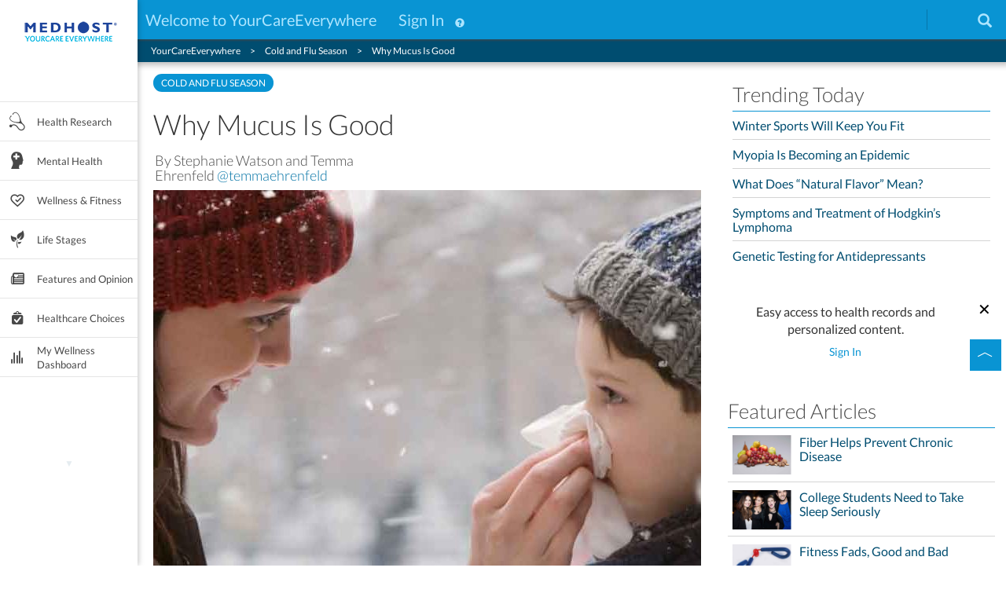

--- FILE ---
content_type: text/html;charset=utf-8
request_url: https://www.yourcareeverywhere.com/cold-and-flu-season/why-mucus-is-good.html
body_size: 14457
content:



<!DOCTYPE html>
<html lang="en">
	<head>
	
	<!-- Version: Cloud Release 2024.9.0 (YCE 19.4.0) -->

	
	
		
    
<script defer="defer" type="text/javascript" src="/.rum/@adobe/helix-rum-js@%5E2/dist/rum-standalone.js"></script>
<script src="/etc.clientlibs/cq/personalization/clientlib/underscore.lc-03540ac0f1ea39be635e17b62c718dd5-lc.min.js"></script>
<script src="/etc.clientlibs/medhost/clientlibs/concat.lc-5fd73215d0267872b7180af9f57257e6-lc.min.js"></script>



	

	<meta http-equiv="content-type" content="text/html; charset=UTF-8"/>
	
	<meta name="description" content="While mucus is slimy, stringy, and inconvenient, it actually is good for you, lubricating and protecting delicate tissue from drying out and cracking."/>
	<meta name="viewport" content="width=device-width, initial-scale=1.0"/>

	

	<script type="application/ld+json">
		{"datePublished":"2023-12-04T00:00:00.000-06:00","image":"http://yourcareeverywhere.com/content/dam/medhost/yce/images/healthcare-research/health-insights/ColdsandFluCare/42-34958782.jpg","@type":"Article","author":{"honorificSuffix":"","@type":"Person","name":"Stephanie Watson and Temma Ehrenfeld","sameAs":"https://twitter.com/temmaehrenfeld"},"name":"Why Mucus Is Good","publisher":{"@type":"Organization","name":"YourCareEverywhere"},"dateModified":"2023-12-04T00:00:00.000-06:00","@id":"http://yourcareeverywhere.com/cold-and-flu-season/why-mucus-is-good.html","@context":"https://schema.org","headline":"Why Mucus Is Good"}
	</script>

	
	
	<!-- Medhost Namespace Initialization -->
	<script type="text/javascript">

		window.medhost = window.medhost || {};
		window.medhost.utils = window.medhost.utils || {};
		window.medhost.wcmmodeDisabled = true;
		window.medhost.requiresAuthentication = false;
		window.medhost.valuePropositionSignInCookieExpTime = 30;
		window.medhost.keywordTitlePaths = "Preference:Women\x27s Health,Preference:Men\x27s Health,Preference:Child Care,category:Health Research\/Health Insights\/Colds and Flu Care Insights,Preference:Cold and Flu,Preference:Care for Seniors";
		window.medhost.passwordValidationRegex = "^.*(?=.{8,})(?=.*[a\u002Dz])(?=.*[A\u002DZ])(?=.*[0\u002D9])(?=.*[!@#$%{}\\[\\]()\\\\\/\\\x22\x27`~,;:.<>]).*$";

		window.medhost.apiEndpoint = "https://api.mhdi10xasayd.com";
		window.medhost.patientPortal = "https://portal.yourcarecommunity.com/sso";
		window.medhost.linkYCULogin = "https://api.mhdi10xasayd.com/security/oauth/authorize";
        window.medhost.debugMode = true;
        window.medhost.searchFields = ["title^3","_all"];
		window.medhost.searchPageTypes = ["/apps/medhost/templates/article-page"];
		window.medhost.clientId = "yce-web-fe-prod-nPt3s4Sb";

		window.medhost.wellnessLandingPage = "/my-wellness-dashboard.html";
		window.medhost.wellnessDashboardPage = "/my-wellness-dashboard/device-data.html";
		window.medhost.wellnessAppSyncPage = "/my-wellness-dashboard/wellness-app-sync.html";
		window.medhost.searchUrl = "/search.html";
		window.medhost.linkLoginPage = "/account/login.html";
		window.medhost.linkUserAccountSuccess = "/account/link-user-account-success.html";
		window.medhost.linkUserAccount = "/account/link-user-account.html";
		window.medhost.editUserProfile = "/account/edit-user-profile.html";
		window.medhost.createNewAccount = "/account/create-new-account";
		window.medhost.participatingFacilities = "/account/participating-facilities.html";
		window.medhost.resetPassword = "/account/password-reset.html";
		window.medhost.resetPasswordSuccess = "/account/reset-password-success.html";
		window.medhost.forgotPasswordEmailSuccess = "/account/forgot-password-success.html";
		window.medhost.maintenancePage = "/cold-and-flu-season/why-mucus-is-good.html";

		window.medhost.homepagePath = "/content/medhost/your-care-everywhere";
		window.medhost.homepage = "/content/medhost/your-care-everywhere.html";
		window.medhost.ajaxArticlePage = "/content/medhost/your-care-everywhere/article.html";
		window.medhost.categoryAdminPath = "/content/MedHost_Admin/categories/_jcr_content/content-par/categories.list.json";
		window.medhost.facilityIconPath = "/{id}.png";
		window.medhost.registrationmodal = "/content/medhost/your-care-everywhere/my-wellness-dashboard/new-reg-flow/jcr:content/content-par/registration";
        window.medhost.patientRegistrationModal = "";
        window.medhost.portalModal = "/content/medhost/your-care-everywhere/my-wellness-dashboard/portals-modal/jcr:content/content-par/portal_modals";
        window.medhost.valuepropositionmodal = "";
        window.medhost.newvaluepropositionmodal = "";

		window.medhost.loadertimeout = 1000;
		window.medhost.dashboardcoachmarkdelay = 2000;
		window.medhost.loginMaintenanceStart = "";
		window.medhost.loginMaintenanceEnd = "";
	</script>


	
	<!-- digitalData.page Analytics -->
<script type="text/javascript">
	var digitalData = digitalData || {};
	digitalData.page = {
		pageInfo: {
			pageName: "content:medhost:your-care-everywhere:cold-and-flu-season:why-mucus-is-good",
			pageCategory: "articlepage",
			pageType: "articlepage",
			server: "yce"
		},
		category: {
			primaryCategory: "cold-and-flu-season",
			subCategory1: "",
			subCategory2: ""
		}
	};
</script>

	

	<link rel="canonical" href="https://yourcareeverywhere.com/cold-and-flu-season/why-mucus-is-good.html"/>
	
	
		
    
<link rel="stylesheet" href="/etc.clientlibs/medhost/clientlibs/head.lc-100ecc74c3652d2dbdfc48390b97ce4d-lc.min.css" type="text/css">
<link rel="stylesheet" href="/etc.clientlibs/acs-commons/clientlibs/vendor/fontawesome.lc-332625294928b6ef75551c72c70a3608-lc.min.css" type="text/css">



		
    
<script src="/etc.clientlibs/medhost/clientlibs/head.lc-2c4598c0a4a3c013c862979f37d49bc1-lc.min.js"></script>



		<link rel="stylesheet" href="/etc.clientlibs/foundation/clientlibs/main.lc-b4994788cf1eaeed300a0aa7af53f3c8-lc.min.css" type="text/css">
<script src="/etc.clientlibs/foundation/clientlibs/main.lc-690ba627a9a2eeef0733ede272cf726b-lc.min.js"></script>

<link href="/etc.clientlibs/settings/wcm/designs/medhost/static.css" rel="stylesheet" type="text/css">

	

	<meta name="sponsor"/>
	<link rel='stylesheet' type='text/css'/>

	<!-- Open Graph -->
	<meta property="og:type" content="article"/>
	<meta property="og:description" content="While mucus is slimy, stringy, and inconvenient, it actually is good for you, lubricating and protecting delicate tissue from drying out and cracking."/>
	<meta property="og:site_name" content="YourCareEverywhere"/>
	<meta property="og:title" content="Why Mucus Is Good"/>
	<meta property="og:image" content="https://yourcareeverywhere.com/content/dam/medhost/yce/images/healthcare-research/health-insights/ColdsandFluCare/42-34958782.jpg"/>
	<meta property="og:url" content="https://yourcareeverywhere.com/cold-and-flu-season/why-mucus-is-good.html"/>

	<!-- Twitter Card -->
	<meta name="twitter:card" content="summary_large_image"/>
	<meta name="twitter:site" content="@https://twitter.com/YourCareE"/>
	<meta name="twitter:title" content="Why Mucus Is Good"/>
	<meta name="twitter:description" content="While mucus is slimy, stringy, and inconvenient, it actually is good for you, lubricating and protecting delicate tissue from drying out and cracking."/>
	<meta name="twitter:image" content="https://yourcareeverywhere.com/content/dam/medhost/yce/images/healthcare-research/health-insights/ColdsandFluCare/42-34958782.jpg"/>

	<title>Why Mucus Is Good | YourCareEverywhere</title>

	
	<link rel="icon" type="image/vnd.microsoft.icon" href="/etc.clientlibs/medhost/clientlibs/head/resources/images/icons/favicon/favicon.ico"/>
	<link rel="shortcut icon" type="image/vnd.microsoft.icon" href="/etc.clientlibs/medhost/clientlibs/head/resources/images/icons/favicon/favicon.ico"/>
	<link rel="shortcut icon" href="/etc.clientlibs/medhost/clientlibs/head/resources/images/icons/favicon/favicon.ico"/>
	<link rel="icon" sizes="16x16 32x32 64x64" href="/etc.clientlibs/medhost/clientlibs/head/resources/images/icons/favicon/favicon.ico"/>

	<meta name="google-site-verification" content="IT4qzKDG77pM62tjyby_NtAyMl-_ExVAtiaF5gExHpA"/>
	<meta name="apple-itunes-app" content="app-id=989167763"/>
	<script type="text/javascript"> window._tfa = window._tfa || []; _tfa.push({notify:"action", name: 'page_view'}); </script>

	<!--////-->
	<script type="text/javascript">
		window._ajcta = window._ajcta || [];
		_ajcta.push(
				{"uid":37124,"t":2}
		);
	</script>

	

	
	
	
</head>

	<body>
	<script type="text/javascript">
		if(location.pathname.match(/\/login.html/)){
			document.body.style.display = "none";
		}
	</script>

	<div><script type="text/javascript">
    $CQ(function() {
        CQ_Analytics.SegmentMgr.loadSegments("\/conf\/medhost\/settings\/wcm\/segments\/RightRail");
        CQ_Analytics.ClientContextUtils.init("\/conf\/medhost\/settings\/wcm\/segments\/clientcontext", "\/content\/medhost\/your\u002Dcare\u002Deverywhere\/cold\u002Dand\u002Dflu\u002Dseason\/why\u002Dmucus\u002Dis\u002Dgood");

        
    });
</script>
</div>
	<!-- Page Header -->
	<div id="site-header" class="site-header">
	<div class="utility-nav">

    <div class="layout-row">
        <nav class="utility-nav-col-control col-md-12 col-sm-12 col-xs-12" role="navigation" aria-label="User">

			
			<div id="utility-nav-unauthed" class="utility-nav-section-unauthed">
                <div class="utility-nav-unauthed col-md-8 col-sm-10 col-xs-10">
                    <div class="logo-container pull-left visible-xs visible-sm">
                        <a href="/">
                            <img src="/content/dam/medhost/yce/logos/new-logo.png" aria-hidden="true"/>
							<span class="sr-only">Home</span>
                        </a>
                    </div>
                    <div class="unauthed-left pull-left">
                        
                    </div>
                    <div class="unauthed-right">
			    		<span class="utility-nav-span-text">
			            	<span class="welcome-link unauth-item hidden" aria-hidden="true">Welcome to YourCareEverywhere</span>
			        	</span>
                        <span class="utility-nav-span-text">
			            	<a href="#" class="sign-in-link unauth-item hidden">Sign In</a>
			        	</span>
                        <button class="help-button-popover unauth-item hidden" data-toggle="popover" aria-label="About accounts">
                            <span class="glyphicon glyphicon-question-sign if-1" aria-hidden="true"></span>
                        </button>
                    </div>
                </div>

				
				<div class="hidden">
					<div class="help-box" role="tooltip">
						<p class="welcome-text">Welcome to YourCareEverywhere</p>
						
						<p>Not sure if you have a patient account?</p>
						<a href="/account/participating-facilities.html">See Participating Facilities</a>
					</div>
				</div>
                <div class="utility-nav-mobile-lower utility-nav-unauthed collapsed col-xs-10" id="utility-nav-unauthed-lower-main">

                </div>
			</div>
			

			
			<div id="utility-nav-authed" class="utility-nav-section-authed hidden">
			    <div id="utility-nav-mobile-upper" class="utility-nav-mobile-upper col-md-7 col-sm-5 col-xs-8">
			        <div class="logo-container col-sm-6 col-xs-5 visible-xs visible-sm">
			            <a href="/">
			                <img src="/etc.clientlibs/medhost/clientlibs/head/resources/images/utility-nav-logo.png" alt="" aria-hidden="true"/>
							<span class="sr-only">Home</span>
                        </a>
                    </div>
                    <div class="user-container text-left col-md-5 col-sm-3 col-xs-3 col-md-offset-0 col-sm-offset-0 col-xs-offset-1">
						<div class="utility-nav-user">
							<button class="utility-nav-user-popover" data-toggle="popover" aria-label="User">
								<span class="icomoon icon-user text-white" aria-hidden="true"></span>
								<span class="hidden-xs hidden-sm utility-nav-span-text ml-1">Welcome, <span class="user-name"></span><span class="fa fa-angle-down text-white pl-0-5 text-size-1_25"></span></span>
							</button>
						</div>
                    </div>

					
					<div class="utility-nav-user-popover-content hidden">
						<div class="utility-nav-user-popover text-center" role="menu">
							
								
									<a href="/my-wellness-dashboard.html" target="_self" role="menuitem">
										My Wellness Dashboard
									</a>
								
							
								
									<a href="/account/edit-user-profile.html" target="_self" role="menuitem">
										View/Edit Profile
									</a>
								
							
							<a href="#" class="logout-link" role="menuitem">Logout</a>
						</div>
					</div>
                    <!-- OLD HEALTH PORTALS DROPDOWN WITH POPOVER -->
                    <!-- <div class="new-portals-dropdown-area col-md-5 col-sm-3 col-xs-3 hidden-xs text-left">
                        <button class="portals-toggle">
                            <span class="icomoon icon-medkit text-white"
                                  aria-hide="true"></span>
							<span class="visible-lg-inline ml-1">Health Sites<span
									id="portals-arrow" class="fa fa-angle-down text-white pl-0-5 text-size-1_25"
									aria-hide="true"></span></span>
                        </button>
                        <button class="utility-nav-notifications-popover" data-toggle="popover"
                                aria-label="Notifications">
                            <span class="utility-nav-notifications-count-unread notifications-unread invisible mh-brand-red">0</span>
                        </button>
                    </div> -->
                    <!-- END OLD HEALTH PORTALS DROPDOWN -->
                </div>

                <div class="utility-nav-align-center utility-nav-mobile-lower collapsed col-md-4 col-sm-5 col-xs-10" id="utility-nav-authed-lower-main">
                    
                    <div class="visible-xs portal-container col-xs-2">
                        <div class="utility-nav-align-center utility-nav-portal invisible-for-non-portal-user">
							<a href="https://portal.yourcarecommunity.com/sso" class="utility-nav-align-center portal-link" target="_blank" aria-hidden="true">
                                <span class="icomoon icon-grid if-1-5 mr-1" aria-hidden="true"></span>
							</a>
							
                            
							
							
                            
                            
							

                        </div>
                    </div>
                    <!-- <div class="utility-nav-divider-left col-md-1 col-sm-1 col-xs-1 col-md-offset-0 col-sm-offset-1"></div> -->
                    <div class="preferred-facility-container col-sm-9 col-xs-8 col-sm-offset-3 visible-sm visible-xs">
                        <a href="#" class="facility-link preferred-facility-link" id="preferred-facility" aria-label="Your preferred facility">
                            <span class="utility-nav-span-text px-1 py-0-5"></span>
                        </a>
                    </div>
                    <div class="utility-nav-divider-right visible-sm visible-xs"></div>
                </div>
			</div>
			

			
			<div class="hidden portals-dropdown col-md-12 col-sm-10 col-xs-8 ">
                <div class="preferredFacilityBanner user-forms-wrapper"><section class="no-facility pa-1 hidden">
    <div class="facility-list hidden flex flex-center-align flex-space-between">
        <p class="h2 unauthed-message">Get a new level of healthcare convenience.</p>
        <a class="btn btn-lg button-brand" href="/account/participating-facilities.html#banner">Facility Finder</a>
    </div>

    <div class="closest-facility hidden">
        <div class="row">
            <div class="col-sm-6 col-md-3 col-lg-4">
                <p class="h2 unauthed-message">Get a new level of healthcare convenience.</p>
            </div>
            <div class="col-sm-6 col-md-3 col-md-push-6 col-lg-push-5">
                <div class="button-wrapper">
                    <button type="button" id="submit-facility-btn" class="btn btn-lg button-brand">Submit</button>
                    <button type="button" id="cancel-btn" class="btn btn-lg button-brand-inverse ml-0-5">No Thanks</button>
                </div>
            </div>
            <div class="col-sm-12 col-md-6 col-md-pull-3 col-lg-5">
                <div class="facility-selection-wrapper pl-0-5">
                    <div class="closest-facility-selection-container"> <!--Placeholder for template--></div>
                </div>
            </div>
        </div>
    </div>
</section>

<script id="closest-facility-selection-template" type="text/x-handlebars-template"><form id="closest-facility-selection-form" class="form-wrapper form-group-lg">
        {{#each facilities}}
        <div class="closest-facility-selection hidden">
            <div class="facility-checkbox px-0-5 pt-1">
                <label class="facility-label hidden">{{entity.id}}
                    <input type="radio" name="facilityId" value="{{entity.id}}"/>
                </label>
                <div class="facility-checkbox-group">
                    <button type="button" class="circle-button selected hidden" aria-label="Deselect {{id}}">
                        <div class="selected-circle"><span class="inner-text fa fa-check"></span></div></button>
                    <button type="button" class="circle-button unselected" aria-label="Deselect {{id}}"></button>
                </div>
            </div>
            <div class="facility-address">
                <div class="internal"><a class="preferred-facility-link" href="{{entity.organizationLink}}" title="{{entity.name}}">
                        {{entity.name}}</a> <span class="facility-selection-distance"> - {{distance}}mi</span>
                </div>
                {{#with entity}}
                <div class="value">{{address1}} {{address2}}</div>
                <div class="value">{{city}}, {{state}} {{zip}}</div>
                {{/with}}
            </div>
        </div>
        {{/each}}

            <div class="error-message-wrapper">
                <h4 class="error-message" role="alert"></h4>
            </div>

</form></script>

<section class="has-facility facility-area hidden"></section></div>
				<div class="healthPortalsBanner"><section class="flex deep-link" data-deeplink="Portals" role="navigation">
  <a aria-label="portals-label" name="portals-label" class="portals-label flex flex-center-align pa-0-5" href="#" tabindex="0" title="Quickly connect with your healthcare providers">
    
    <span class="star-icon material-icons stars" alt="Health Sites"></span>
  </a>
  <div class="triangle"></div>
  <div class="triangle2"></div>
    <div class="healthPortalsBanner__list flex"></div>
    <a class="no-portals flex flex-center-align py-0-5" href="#" tabindex="0" title="Quickly connect with your healthcare providers"><span>Easily access your health sites in one place.</span></a>
    <div class="healthPortalsBanner__plus-label portal-add-button flex">
      <a class="plus-label flex flex-center-align px-1" href="#" tabindex="0" title="Add new portal" aria-label="Add new portal"><span>&#43;</span></a>
    </div>
</section></div>
            </div>

			<div class="utility-nav-search-bar col-md-11 col-sm-10 col-xs-10">
                <div class="input-area">
                    <div class="search-container">
                        <div class="search" role="search">
	                        <span class="input-wrapper">
								<span class="sr-only"><label for="utility-nav-search">Search</label></span>
                        		<input id="utility-nav-search" class="search-input" type="text" placeholder="Enter Search Topic"/>
                        		<button class="go-button" type="button" aria-label="Search">
                        			<span class="go-button-text">Search</span>
                        			<span class="glyphicon glyphicon-search if-1-5 go-button-icon" aria-hidden="true"></span>
                        		</button>
	                        </span>
                        </div>
                    </div>
                </div>
            </div>

            <div id="utility-nav-mobile-right" class="utility-nav-mobile-right pull-right col-md-4 col-sm-2 col-xs-2">

                <!-- PORTAL TOGGLE -->
                <div id="p-toggle-container" class="utility-nav-portal-toggle utility-icon">
                    <div role="button" id="p-toggle" aria-label="utility-nav-portal-toggle" name="utility-nav-portal-toggle" class="toggle-chevron material-icons expand_less" data-toggle="popover"></div>
                </div>
                <!-- MOBILE MENU -->
                <div id="utility-nav-dropdown-toggle" class="utility-nav-dropdown-toggle visible-xs visible-sm utility-icon" data-collapsed="true">
                    <a href="#" id="utility-nav-dropdown-toggle-button" class="toggle-button if-1-5" aria-label="Toggle menu"></a>
                </div>
                <!-- SEARCH -->
                <div class="utility-nav-lower-search utility-nav-mobile-lower collapsed utility-icon" id="utility-nav-lower-search">
                    
						<a href="/search.html.html">
							<span class="search-button glyphicon glyphicon-search if-1-5" aria-hidden="true"></span>
							<span class="sr-only">Search</span>
						</a>
                    
                </div>
                <!-- FACILITY -->
                <div class="preferred-facility-container visible-md visible-lg facility-name">
                    <a href="#" class="facility-link preferred-facility-link2" aria-label="Your preferred facility">
                        <span class="utility-nav-span-text"></span>
                    </a>
                </div>
                <div class="utility-nav-divider-right visible-md visible-lg"></div>
                <!-- END FACILITY -->
            </div>
        </nav>
    </div>

    <script id="password-change-dialog-template" type="text/x-handlebars-template"><!-- START ***** PASSWORD CHANGE PAGE -->
<div class="user-forms-wrapper">
  <div id="password-change">
    <div class="form-wrapper">
      <h2 class="already">
        Change Password
      </h2>
      <p class="reset-password-message">
        To keep your information safe, we require that you use a strong password that meets the minimum requirements listed below.
      </p>
      <li class="password-criteria-item">
        At least 8 characters
      </li>
      <li class="password-criteria-item">
        At least one number
      </li>
      <li class="password-criteria-item">
        At least one upper case letter
      </li>
      <li class="password-criteria-item">
        At least one lower case letter
      </li>
      <li class="password-criteria-item">
        <span>
          At least one special character 
        </span>
        <span class="special-chars-list">
          ( !@#$% { } [ ] ( ) / \ &#39; &#34; ` ~ , ; : . &lt; &gt; )
        </span>
      </li>
      <li class="password-criteria-item">
        Cannot include 3 consecutive characters from your username
      </li>
      <form class="change-password-form form-group-lg" id="password-change-form">
        <div class="form-group change-password-container required">
          <label for="reset-password" id="new-password-label">New Password</label>
          <span id="new-password-message" class="new-password-message hidden"></span>
          <input type="password" class="form-control password-input" name="resetPassword" id="reset-password"/>
          <span toggle="#reset-password" class="fa fa-fw fa-eye eye-icon toggle-password"></span>
        </div>
        <div class="form-group change-password-container required">
          <label for="reset-confirm-password">Confirm Password</label>
          <input type="password" class="form-control password-input" name="resetConfirmPassword" id="reset-confirm-password"/>
          <span toggle="#reset-confirm-password" class="fa fa-fw fa-eye eye-icon toggle-password"></span>
        </div>

        <div class="password-change-error-message hidden" role="alert"></div>

        <div class="button-wrapper">
          <button id="change-password-button" type="button" class="submit-btn btn-block">
            Save New Password
          </button>
        </div>
      </form>
    </div>
  </div>

  <div id="password-error-messages" data-error_complexity-requirements="The password you entered does not meet the complexity requirements, please try again." data-error_contains-part-of-user-name="The password you entered does not meet the complexity requirements, please try again." data-error_equals-to-current-password="This password is already in use." data-error_equals-to-old-password="The password you entered contains previous password information, please try again."></div>
</div>
<!-- END ***** PASSWORD CHANGE PAGE -->
</script>
</div>
<style>
    .utility-nav {
        font-size: 20px !important;
    }
    .utility-nav .glyphicon-question-sign{
        font-size: 12px !important;
    }
    .utility-nav .glyphicon-search{
        font-size: 18px !important;
    }
</style>

</div>
	<!-- Left Navigation -->
	<div id="navigation-fixed" class="navigation-fixed">
		
	<nav id="left-nav-area" class="left-nav collapsed" aria-label="Main">
		<a href="/" class="left-nav-logo">
			<img src="/content/dam/medhost/yce/logos/new-logo.png" alt="" aria-hidden="true"/>
			<span class="sr-only">Home</span>
		</a>
		<div class="left-nav-primary-wrapper">
			<ul class="left-nav-primary">
				
				<li>
					<a href="/health-research.html" class="link-title">
						<span class="icomoon icon-stethoscope-whitespace if-2" aria-hidden="true"></span>
						<span class="link-title__text">Health Research</span>
					</a>
					<a href="#" class="nav-mobile-next"><span class="sr-only">Next</span></a>
					
					<ul class="left-nav-secondary">
						<li class="left-nav-title">
							<a href="#" class="nav-mobile-back"><span class="sr-only">Back</span></a>
							<a href="/health-research.html" class="link-title">Health Research</a>
						</li>
						
						<li>
							<div class="left-nav-item">
								<a href="/health-research/health-insights.html" class="link-title">Health Insights<span aria-hidden="true">&nbsp;&#9656;</span></a>
								
								<a href="#" class="nav-mobile-next"><span class="sr-only">Next</span></a>
								<div class="left-nav-tertiary">
									
									<ul>
										<li class="left-nav-title-primary">
											<a href="#" class="nav-mobile-back"><span class="sr-only">Back</span></a>
											<a href="/health-research.html" class="link-title">Health Research</a>
										</li>
										<li class="left-nav-title">
											<a href="#" class="nav-mobile-back"><span class="sr-only">Back</span></a>
											<a href="/health-research/health-insights.html" class="link-title">Health Insights</a>
										</li>
										
										<li>
											<a href="/health-research/health-insights/children-and-teen-care-insights.html" class="link-title">Children and Teen Care</a>
										</li>								
										
										<li>
											<a href="/health-research/health-insights/men-s-care-insights.html" class="link-title">Men&#39;s Care</a>
										</li>								
										
										<li>
											<a href="/health-research/health-insights/women-s-care-insights.html" class="link-title">Women&#39;s Care</a>
										</li>								
										
										<li>
											<a href="/health-research/health-insights/diabetes-care-insights.html" class="link-title">Type 1 Diabetes</a>
										</li>								
										
										<li>
											<a href="/health-research/health-insights/type-2-diabetes.html" class="link-title">Type 2 Diabetes</a>
										</li>								
										
										<li>
											<a href="/health-research/health-insights/heart-care-insights.html" class="link-title">Heart Care</a>
										</li>								
										
										<li>
											<a href="/health-research/health-insights/asthma--allergy-and-copd-care-insights.html" class="link-title">Asthma, Allergy and COPD Care</a>
										</li>								
										
										<li>
											<a href="/health-research/health-insights/brain-and-nerve-care-insights.html" class="link-title">Brain and Nerve Care</a>
										</li>								
										
										<li>
											<a href="/health-research/health-insights/concussion.html" class="link-title">Concussion</a>
										</li>								
										
										<li>
											<a href="/health-research/health-insights/headache.html" class="link-title">Headache</a>
										</li>								
										
										<li>
											<a href="/health-research/health-insights/als-center.html" class="link-title">ALS</a>
										</li>								
										
										<li>
											<a href="/health-research/health-insights/alzheimer-s-disease.html" class="link-title">Alzheimer&#39;s Disease</a>
										</li>								
										
										<li>
											<a href="/health-research/health-insights/parkinson-s-disease.html" class="link-title">Parkinson&#39;s Disease</a>
										</li>								
										
										<li>
											<a href="/health-research/health-insights/cancer-care-insights.html" class="link-title">Cancer Care</a>
										</li>								
										
										<li>
											<a href="/health-research/health-insights/breast-cancer-center.html" class="link-title">Breast Cancer</a>
										</li>								
										
										<li>
											<a href="/health-research/health-insights/cervical-cancer.html" class="link-title">Cervical Cancer</a>
										</li>								
										
										<li>
											<a href="/health-research/health-insights/ovarian-cancer.html" class="link-title">Ovarian Cancer</a>
										</li>								
										
										<li>
											<a href="/health-research/health-insights/colon-cancer-center.html" class="link-title">Colon Cancer</a>
										</li>								
										
										<li>
											<a href="/health-research/health-insights/skin-cancer-center.html" class="link-title">Skin Cancer</a>
										</li>								
										
										<li>
											<a href="/health-research/health-insights/prostate-cancer.html" class="link-title">Prostate Cancer</a>
										</li>								
										
										<li>
											<a href="/health-research/health-insights/pain-care-insights.html" class="link-title">Pain Care</a>
										</li>								
										
										<li>
											<a href="/health-research/health-insights/osteoarthritis-center.html" class="link-title">Osteoarthritis</a>
										</li>								
										
										<li>
											<a href="/health-research/health-insights/rheumatoid-arthritis.html" class="link-title">Rheumatoid Arthritis</a>
										</li>								
										
										<li>
											<a href="/health-research/health-insights/cold-and-flu-care-insights.html" class="link-title">Cold and Flu Care</a>
										</li>								
										
										<li>
											<a href="/health-research/health-insights/infectious-disease-center.html" class="link-title">Infectious Disease</a>
										</li>								
										
										<li>
											<a href="/health-research/health-insights/digestive-care-insights.html" class="link-title">Digestive Care</a>
										</li>								
										
										<li>
											<a href="/health-research/health-insights/ear--nose-and-throat-care-insights.html" class="link-title">Ear, Nose and Throat Care</a>
										</li>								
										
										<li>
											<a href="/health-research/health-insights/eye-care-insights.html" class="link-title">Eye Care</a>
										</li>								
										
										<li>
											<a href="/health-research/health-insights/kidney-care-insights.html" class="link-title">Kidney Care</a>
										</li>								
										
										<li>
											<a href="/health-research/health-insights/foot-care-insights.html" class="link-title">Foot Care</a>
										</li>								
										
										<li>
											<a href="/health-research/health-insights/skin--nail-and-hair-care-insights.html" class="link-title">Skin, Nail and Hair Care</a>
										</li>								
										
										<li>
											<a href="/health-research/health-insights/lung-cancer.html" class="link-title">Lung Cancer</a>
										</li>								
										
										<li>
											<a href="/health-research/health-insights/kidney-cancer.html" class="link-title">Kidney Cancer</a>
										</li>								
										
										<li>
											<a href="/health-research/health-insights/melanoma.html" class="link-title">Melanoma</a>
										</li>								
										
										<li class="scroll-down">
											<a href="#" class="scroll-indicator" aria-hidden="true">&#x25BC;</a>
										</li>
									</ul>
									
								</div>
								
							</div>
						</li>
						
						<li>
							<div class="left-nav-item">
								<a href="/health-research/disease-and-conditions.html" class="link-title">Diseases and Conditions</a>
								
							</div>
						</li>
						
						<li>
							<div class="left-nav-item">
								<a href="/health-research/tests-and-procedures.html" class="link-title">Tests and Procedures</a>
								
							</div>
						</li>
						
						<li>
							<div class="left-nav-item">
								<a href="/health-research/drug-or-supplement-lookup.html" class="link-title">Drugs and Supplements</a>
								
							</div>
						</li>
						
						<li>
							<div class="left-nav-item">
								<a href="/health-research/alternative-medicine.html" class="link-title">Alternative Medicine</a>
								
							</div>
						</li>
						
						<li>
							<div class="left-nav-item">
								<a href="/health-research/personalized-medicine.html" class="link-title">Personalized Medicine</a>
								
							</div>
						</li>
						
						<li class="scroll-down">
							<a href="#" class="scroll-indicator" aria-hidden="true">&#x25BC;</a>
						</li>
					</ul>
					
				</li>
				
				<li>
					<a href="/research-mental-or-behavioral-health.html" class="link-title">
						<span class="icomoon icon-mental-health-whitespace if-2" aria-hidden="true"></span>
						<span class="link-title__text">Mental Health</span>
					</a>
					<a href="#" class="nav-mobile-next"><span class="sr-only">Next</span></a>
					
					<ul class="left-nav-secondary">
						<li class="left-nav-title">
							<a href="#" class="nav-mobile-back"><span class="sr-only">Back</span></a>
							<a href="/research-mental-or-behavioral-health.html" class="link-title">Mental Health</a>
						</li>
						
						<li>
							<div class="left-nav-item">
								<a href="/research-mental-or-behavioral-health/depression.html" class="link-title">Depression</a>
								
							</div>
						</li>
						
						<li>
							<div class="left-nav-item">
								<a href="/research-mental-or-behavioral-health/autism.html" class="link-title">Autism</a>
								
							</div>
						</li>
						
						<li>
							<div class="left-nav-item">
								<a href="/research-mental-or-behavioral-health/adhd-add.html" class="link-title">ADHD and ADD</a>
								
							</div>
						</li>
						
						<li>
							<div class="left-nav-item">
								<a href="/research-mental-or-behavioral-health/anxiety-disorders.html" class="link-title">Anxiety and Stress</a>
								
							</div>
						</li>
						
						<li>
							<div class="left-nav-item">
								<a href="/research-mental-or-behavioral-health/substance-abuse-disorders.html" class="link-title">Addiction<span aria-hidden="true">&nbsp;&#9656;</span></a>
								
								<a href="#" class="nav-mobile-next"><span class="sr-only">Next</span></a>
								<div class="left-nav-tertiary">
									
									<ul>
										<li class="left-nav-title-primary">
											<a href="#" class="nav-mobile-back"><span class="sr-only">Back</span></a>
											<a href="/research-mental-or-behavioral-health.html" class="link-title">Mental Health</a>
										</li>
										<li class="left-nav-title">
											<a href="#" class="nav-mobile-back"><span class="sr-only">Back</span></a>
											<a href="/research-mental-or-behavioral-health/substance-abuse-disorders.html" class="link-title">Addiction</a>
										</li>
										
										<li>
											<a href="/research-mental-or-behavioral-health/substance-abuse-disorders/alcohol.html" class="link-title">Alcohol Abuse</a>
										</li>								
										
										<li>
											<a href="/research-mental-or-behavioral-health/substance-abuse-disorders/drugs.html" class="link-title">Drug Abuse</a>
										</li>								
										
										<li>
											<a href="/research-mental-or-behavioral-health/substance-abuse-disorders/opioid-epidemic.html" class="link-title">Opioid Crisis</a>
										</li>								
										
										<li>
											<a href="/research-mental-or-behavioral-health/substance-abuse-disorders/smoking.html" class="link-title">Smoking</a>
										</li>								
										
										<li class="scroll-down">
											<a href="#" class="scroll-indicator" aria-hidden="true">&#x25BC;</a>
										</li>
									</ul>
									
								</div>
								
							</div>
						</li>
						
						<li>
							<div class="left-nav-item">
								<a href="/research-mental-or-behavioral-health/bipolar-disorder.html" class="link-title">Bipolar Disorder</a>
								
							</div>
						</li>
						
						<li>
							<div class="left-nav-item">
								<a href="/research-mental-or-behavioral-health/schizophrenia.html" class="link-title">Schizophrenia</a>
								
							</div>
						</li>
						
						<li>
							<div class="left-nav-item">
								<a href="/research-mental-or-behavioral-health/eating-disorder.html" class="link-title">Eating Disorders</a>
								
							</div>
						</li>
						
						<li>
							<div class="left-nav-item">
								<a href="/research-mental-or-behavioral-health/veteran-s-behavorial-health.html" class="link-title">Veterans Behavioral Health</a>
								
							</div>
						</li>
						
						<li>
							<div class="left-nav-item">
								<a href="/research-mental-or-behavioral-health/life-balance.html" class="link-title">Life Balance<span aria-hidden="true">&nbsp;&#9656;</span></a>
								
								<a href="#" class="nav-mobile-next"><span class="sr-only">Next</span></a>
								<div class="left-nav-tertiary">
									
									<ul>
										<li class="left-nav-title-primary">
											<a href="#" class="nav-mobile-back"><span class="sr-only">Back</span></a>
											<a href="/research-mental-or-behavioral-health.html" class="link-title">Mental Health</a>
										</li>
										<li class="left-nav-title">
											<a href="#" class="nav-mobile-back"><span class="sr-only">Back</span></a>
											<a href="/research-mental-or-behavioral-health/life-balance.html" class="link-title">Life Balance</a>
										</li>
										
										<li>
											<a href="/research-mental-or-behavioral-health/life-balance/self-help.html" class="link-title">Self-Help</a>
										</li>								
										
										<li class="scroll-down">
											<a href="#" class="scroll-indicator" aria-hidden="true">&#x25BC;</a>
										</li>
									</ul>
									
								</div>
								
							</div>
						</li>
						
						<li class="scroll-down">
							<a href="#" class="scroll-indicator" aria-hidden="true">&#x25BC;</a>
						</li>
					</ul>
					
				</li>
				
				<li>
					<a href="/stay-well-and-fit.html" class="link-title">
						<span class="icomoon icon-heart-whitespace if-2" aria-hidden="true"></span>
						<span class="link-title__text">Wellness &amp; Fitness</span>
					</a>
					<a href="#" class="nav-mobile-next"><span class="sr-only">Next</span></a>
					
					<ul class="left-nav-secondary">
						<li class="left-nav-title">
							<a href="#" class="nav-mobile-back"><span class="sr-only">Back</span></a>
							<a href="/stay-well-and-fit.html" class="link-title">Wellness &amp; Fitness</a>
						</li>
						
						<li>
							<div class="left-nav-item">
								<a href="/stay-well-and-fit/exercise.html" class="link-title">Exercise<span aria-hidden="true">&nbsp;&#9656;</span></a>
								
								<a href="#" class="nav-mobile-next"><span class="sr-only">Next</span></a>
								<div class="left-nav-tertiary">
									
									<ul>
										<li class="left-nav-title-primary">
											<a href="#" class="nav-mobile-back"><span class="sr-only">Back</span></a>
											<a href="/stay-well-and-fit.html" class="link-title">Wellness &amp; Fitness</a>
										</li>
										<li class="left-nav-title">
											<a href="#" class="nav-mobile-back"><span class="sr-only">Back</span></a>
											<a href="/stay-well-and-fit/exercise.html" class="link-title">Exercise</a>
										</li>
										
										<li>
											<a href="/stay-well-and-fit/exercise/exercise-programs.html" class="link-title">Exercise Programs</a>
										</li>								
										
										<li>
											<a href="/stay-well-and-fit/exercise/aerobic-exercise.html" class="link-title">Aerobic Exercise</a>
										</li>								
										
										<li>
											<a href="/stay-well-and-fit/exercise/strength-and-training.html" class="link-title">Strength and Training</a>
										</li>								
										
										<li>
											<a href="/stay-well-and-fit/exercise/stetching-and-flexibility.html" class="link-title">Stretching and Flexibility</a>
										</li>								
										
										<li class="scroll-down">
											<a href="#" class="scroll-indicator" aria-hidden="true">&#x25BC;</a>
										</li>
									</ul>
									
								</div>
								
							</div>
						</li>
						
						<li>
							<div class="left-nav-item">
								<a href="/stay-well-and-fit/yoga.html" class="link-title">Yoga</a>
								
							</div>
						</li>
						
						<li>
							<div class="left-nav-item">
								<a href="/stay-well-and-fit/nutrition.html" class="link-title">Nutrition<span aria-hidden="true">&nbsp;&#9656;</span></a>
								
								<a href="#" class="nav-mobile-next"><span class="sr-only">Next</span></a>
								<div class="left-nav-tertiary">
									
									<ul>
										<li class="left-nav-title-primary">
											<a href="#" class="nav-mobile-back"><span class="sr-only">Back</span></a>
											<a href="/stay-well-and-fit.html" class="link-title">Wellness &amp; Fitness</a>
										</li>
										<li class="left-nav-title">
											<a href="#" class="nav-mobile-back"><span class="sr-only">Back</span></a>
											<a href="/stay-well-and-fit/nutrition.html" class="link-title">Nutrition</a>
										</li>
										
										<li>
											<a href="/stay-well-and-fit/nutrition/nutrition-guidelines.html" class="link-title">Nutrition Guidelines</a>
										</li>								
										
										<li>
											<a href="/stay-well-and-fit/nutrition/popular-diets.html" class="link-title">Popular Diets</a>
										</li>								
										
										<li>
											<a href="/stay-well-and-fit/nutrition/recipes.html" class="link-title">Recipes</a>
										</li>								
										
										<li>
											<a href="/stay-well-and-fit/nutrition/weight-loss.html" class="link-title">Weight Loss</a>
										</li>								
										
										<li class="scroll-down">
											<a href="#" class="scroll-indicator" aria-hidden="true">&#x25BC;</a>
										</li>
									</ul>
									
								</div>
								
							</div>
						</li>
						
						<li>
							<div class="left-nav-item">
								<a href="/stay-well-and-fit/sleep-care.html" class="link-title">Sleep Care</a>
								
							</div>
						</li>
						
						<li>
							<div class="left-nav-item">
								<a href="/stay-well-and-fit/dental-hygiene.html" class="link-title">Dental Hygiene</a>
								
							</div>
						</li>
						
						<li>
							<div class="left-nav-item">
								<a href="/stay-well-and-fit/sexual-health.html" class="link-title">Sexual Health</a>
								
							</div>
						</li>
						
						<li class="scroll-down">
							<a href="#" class="scroll-indicator" aria-hidden="true">&#x25BC;</a>
						</li>
					</ul>
					
				</li>
				
				<li>
					<a href="/life-stages.html" class="link-title">
						<span class="icomoon icon-leaves-whitespace if-2" aria-hidden="true"></span>
						<span class="link-title__text">Life Stages</span>
					</a>
					<a href="#" class="nav-mobile-next"><span class="sr-only">Next</span></a>
					
					<ul class="left-nav-secondary">
						<li class="left-nav-title">
							<a href="#" class="nav-mobile-back"><span class="sr-only">Back</span></a>
							<a href="/life-stages.html" class="link-title">Life Stages</a>
						</li>
						
						<li>
							<div class="left-nav-item">
								<a href="/life-stages/pregnancy-and-childbirth.html" class="link-title">Pregnancy and Childbirth</a>
								
							</div>
						</li>
						
						<li>
							<div class="left-nav-item">
								<a href="/life-stages/senior-care.html" class="link-title">Senior Care</a>
								
							</div>
						</li>
						
						<li>
							<div class="left-nav-item">
								<a href="/life-stages/healthy-aging.html" class="link-title">Healthy Aging</a>
								
							</div>
						</li>
						
						<li>
							<div class="left-nav-item">
								<a href="/life-stages/end-of-life.html" class="link-title">End of Life</a>
								
							</div>
						</li>
						
						<li>
							<div class="left-nav-item">
								<a href="/life-stages/pregnancy-week-by-week.html" class="link-title">Pregnancy Week by Week</a>
								
							</div>
						</li>
						
						<li>
							<div class="left-nav-item">
								<a href="/life-stages/caregiver-center.html" class="link-title">Caregiver Center</a>
								
							</div>
						</li>
						
						<li>
							<div class="left-nav-item">
								<a href="/life-stages/newborn-care.html" class="link-title">Newborn Care</a>
								
							</div>
						</li>
						
						<li>
							<div class="left-nav-item">
								<a href="/life-stages/raising-healthy-children.html" class="link-title">Raising Healthy Children</a>
								
							</div>
						</li>
						
						<li>
							<div class="left-nav-item">
								<a href="/life-stages/raising-healthy-teenagers.html" class="link-title">Raising Healthy Teenagers</a>
								
							</div>
						</li>
						
						<li>
							<div class="left-nav-item">
								<a href="/life-stages/healthy-workplace.html" class="link-title">Healthy Workplace</a>
								
							</div>
						</li>
						
						<li class="scroll-down">
							<a href="#" class="scroll-indicator" aria-hidden="true">&#x25BC;</a>
						</li>
					</ul>
					
				</li>
				
				<li>
					<a href="/stay-up-to-date.html" class="link-title">
						<span class="icomoon icon-newspaper-whitespace if-2" aria-hidden="true"></span>
						<span class="link-title__text">Features and Opinion</span>
					</a>
					<a href="#" class="nav-mobile-next"><span class="sr-only">Next</span></a>
					
					<ul class="left-nav-secondary">
						<li class="left-nav-title">
							<a href="#" class="nav-mobile-back"><span class="sr-only">Back</span></a>
							<a href="/stay-up-to-date.html" class="link-title">Features and Opinion</a>
						</li>
						
						<li class="scroll-down">
							<a href="#" class="scroll-indicator" aria-hidden="true">&#x25BC;</a>
						</li>
					</ul>
					
				</li>
				
				<li>
					<a href="/healthcare-choices.html" class="link-title">
						<span class="icomoon icon-clipboard-whitespace if-2" aria-hidden="true"></span>
						<span class="link-title__text">Healthcare Choices</span>
					</a>
					<a href="#" class="nav-mobile-next"><span class="sr-only">Next</span></a>
					
					<ul class="left-nav-secondary">
						<li class="left-nav-title">
							<a href="#" class="nav-mobile-back"><span class="sr-only">Back</span></a>
							<a href="/healthcare-choices.html" class="link-title">Healthcare Choices</a>
						</li>
						
						<li>
							<div class="left-nav-item">
								<a href="/healthcare-choices/price-transparency-in-healthcare.html" class="link-title">Price Transparency in Healthcare</a>
								
							</div>
						</li>
						
						<li>
							<div class="left-nav-item">
								<a href="/healthcare-choices/technology-in-healthcare.html" class="link-title">Technology in Healthcare</a>
								
							</div>
						</li>
						
						<li>
							<div class="left-nav-item">
								<a href="/healthcare-choices/health-insurance.html" class="link-title">Health Insurance</a>
								
							</div>
						</li>
						
						<li>
							<div class="left-nav-item">
								<a href="/healthcare-choices/prescription-drug-prices.html" class="link-title">Prescription Drug Prices</a>
								
							</div>
						</li>
						
						<li>
							<div class="left-nav-item">
								<a href="/healthcare-choices/health-consumer.html" class="link-title">Health Consumer</a>
								
							</div>
						</li>
						
						<li>
							<div class="left-nav-item">
								<a href="/healthcare-choices/hospitals.html" class="link-title">Hospitals</a>
								
							</div>
						</li>
						
						<li>
							<div class="left-nav-item">
								<a href="/healthcare-choices/primary-healthcare.html" class="link-title">Primary Healthcare</a>
								
							</div>
						</li>
						
						<li class="scroll-down">
							<a href="#" class="scroll-indicator" aria-hidden="true">&#x25BC;</a>
						</li>
					</ul>
					
				</li>
				
				<li>
					<a href="/my-wellness-dashboard.html" class="link-title">
						<span class="icomoon icon-bar-graph-whitespace if-2" aria-hidden="true"></span>
						<span class="link-title__text">My Wellness Dashboard</span>
					</a>
					<a href="#" class="nav-mobile-next"><span class="sr-only">Next</span></a>
					
					<ul class="left-nav-secondary">
						<li class="left-nav-title">
							<a href="#" class="nav-mobile-back"><span class="sr-only">Back</span></a>
							<a href="/my-wellness-dashboard.html" class="link-title">My Wellness Dashboard</a>
						</li>
						
						<li class="scroll-down">
							<a href="#" class="scroll-indicator" aria-hidden="true">&#x25BC;</a>
						</li>
					</ul>
					
				</li>
				
				<li class="scroll-down">
					<a href="#" class="scroll-indicator" aria-hidden="true">&#x25BC;</a>
				</li>
			</ul>
		</div>
		<div class="left-nav-facility-container pa-1 hidden">
			<div class="content hidden">
				<div class="content-title flex flex-center-align">
					<span class="icomoon icon-medkit if-1-5 mr-0-5" aria-hidden="true"></span>
					<h5 class="text-uppercase text-bold">Your Facility</h5>
				</div>
				<a href="#" class="facility-link preferred-facility-link">
					<span class="sr-only">Facility</span>
				</a>
			</div>
		</div>
		<div class="tertiary-nav-container"></div>
	</nav>

	</div>
	<!-- Search Tag -->
	
	<!-- Content -->
   	<div><div id="content-area" class="contentpage container-fluid white">
	<nav aria-label="Breadcrumbs" role="navigation">
		<div class="row">
	<div class="mh-breadcrumb">
		<div class="crumb-container">
			
			
				<div class="crumb">
					<a href="/" class="home" title="YourCareEverywhere">
						<p>
							
							YourCareEverywhere
							
						</p>
					</a>
					
				</div>
			
				<div class="crumb">
					<a href="/cold-and-flu-season.html" title="Cold and Flu Season">
						<p>
							
							
							Cold and Flu Season
						</p>
					</a>
					
				</div>
			
				<div class="crumb">
					
					Why Mucus Is Good
				</div>
			
		</div>
	</div>
</div>
	</nav>
	<main class="row detail-page" role="main" style="max-width: 2400px;">
		<div class="col-lg-8 detailed-content-container">
			<article class="detailed-content">
				<div><header>
	<div class="title-area">
		<a href="/cold-and-flu-season.html" class="category-label article">COLD AND FLU SEASON</a>
		<h1>Why Mucus Is Good</h1>
		<div class="title-row author">
			<div class="info">
				<h5>By Stephanie Watson and Temma Ehrenfeld&nbsp;<a href="https://twitter.com/@temmaehrenfeld">@temmaehrenfeld</a></h5><span class="divider">&nbsp;|&nbsp;</span><h5 class="date-published">December 04, 2023</h5>
			</div>
			<div class="social-media addthis_custom_sharing"></div>
		</div>
	</div>
</header></div>
				<div class="body-area">
					<div><div class="image section">
<div data-cmp-is="image" data-cmp-lazythreshold="0" data-cmp-src="/cold-and-flu-season/why-mucus-is-good/_jcr_content/content-par/image.coreimg{.width}.jpeg/1668614434499/42-34958782.jpeg" data-asset="/content/dam/medhost/yce/images/healthcare-research/health-insights/ColdsandFluCare/42-34958782.jpg" data-asset-id="a016419e-885e-4d32-b513-9ef02a9ecdbb" data-title="Why Mucus Is Good" id="image-64a19f1f72" class="cmp-image" itemscope itemtype="http://schema.org/ImageObject">
    
        
            
            <img src="/cold-and-flu-season/why-mucus-is-good/_jcr_content/content-par/image.coreimg.jpeg/1668614434499/42-34958782.jpeg" class="cmp-image__image" itemprop="contentUrl" data-cmp-hook-image="image" alt="Why Mucus Is Good" title="Why Mucus Is Good"/>
            
        
    
    
    <meta itemprop="caption" content="Why Mucus Is Good"/>
</div>

    

</div>
<div class="text parbase section">

<link rel="stylesheet" href="/etc.clientlibs/wcm/foundation/clientlibs/accessibility.lc-6fe5d4427361a4c0ca5a75457e3e4256-lc.min.css" type="text/css">


<h2>While mucus is slimy, stringy, and inconvenient, it actually is good for you, lubricating and protecting delicate tissue from drying out and cracking.</h2>
<p>Mucus (aka phlegm or snot) is slimy, goopy, and inconvenient when you sneeze it or drip it. We put a lot of effort into getting it out of our bodies. But you should understand what mucus does for you.</p>
<p> </p>
<p><b><a href="/cold-and-flu-season/how-to-sleep-better-with-a-cold.html">YOU MIGHT ALSO LIKE: How to Sleep with a Cold</a></b></p>
<p> </p>
<h3>The truth behind mucus</h3>
<p>Your mouth, nose, sinuses, throat, lungs, and gastrointestinal tract are all lined with mucus-producing tissue that churns out about <a href="http://kidshealth.org/kid/talk/yucky/booger.html">a quart</a> of the viscous stuff each day. That’s because it’s a good thing.</p>
<p>“Mucus is multifunctional; our bodies produce mucus for our protection and well-being,” <a href="https://www.globenewswire.com/news-release/2013/12/10/595933/10061047/en/Tis-the-Season-How-to-Cope-with-Post-Nasal-Drip.html">says</a> Chicago allergist, Brian Rotskoff, MD. “If we were to compare our bodies to cars, mucus would be the engine oil and air filtration system.”</p>
<p>Just like engine oil, mucus lubricates and protects the delicate tissue beneath from drying and cracking. Like an air filtration system, mucus traps bacteria, viruses, and other tiny bugs in your nose and mouth before they can get into your body. </p>
<p>Researchers have discovered mucus also fights off would-be foreign invaders. It’s armed with antibodies, as well as bacteriophages — beneficial viruses that infect and kill harmful bacteria like <a href="/health-research/health-insights/infectious-disease-center/what-is-e-coli-.html">E. coli</a>.</p>
<p>You probably don’t notice mucus most of the time because it slides down your throat, along with the dust, germs, and other debris it’s collected. But when you come down with a bad cold or have an allergy attack, your body’s mucus production steps up. It thickens to the point where you start to notice and want to blow it out or cough it up into a tissue.</p>
<p>What that mucus looks like inside the tissue can give you an important clue about what’s happening inside your body.</p>
<h3>What does mucus color mean?</h3>
<p>Usually mucus is clear, but it can turn yellow or green if you have an infection. When you’re sick with a cold or other <a href="/cold-and-flu-season/what-you-should-know-about-upper-respiratory-disorders.html">upper respiratory illness</a>, white blood cells in your immune system, called neutrophils, go on the attack. These cells contain a greenish-colored enzyme. When a few million of them converge, they turn your mucus the same hue. </p>
<p>Green or yellow snot alone doesn’t prove you have a bacterial infection, and it isn’t justification for an antibiotic prescription.</p>
<p>“It’s a prevailing myth that anyone with green phlegm or snot needs a course of antibiotics to get better,” <a href="https://www.gov.uk/government/news/green-phlegm-and-snot-not-always-a-sign-of-an-infection-needing-antibiotics">said</a> Cliodna McNulty, PhD, formerly a top official in the British health system. “Most of the infections that generate lots of phlegm and snot are viral illnesses and will get better on their own.”</p>
<p>Taking antibiotics won’t treat a virus, and doing so can contribute to the growing problem of <a href="/health-research/health-insights/infectious-disease-center/what-are-antibiotic-resistant-bacteria-.html">drug-resistant bacteria</a>.</p>
<h3>What can you do about mucus?</h3>
<p>If too much mucus bothers you, an over-the-counter cold and allergy medicine can thin it and dry it up. Decongestant pills and nasal sprays can shrink swollen blood vessels in your nose, leaving more room for air to flow through.</p>
<p>But you need to watch out for side effects, such as sleeping problems, nervousness, and <a href="/health-research/health-insights/heart-care-insights/high-blood-pressure-symptoms.html">high blood pressure</a>. Don’t use nasal sprays for more than three days in a row because they can cause rebound congestion.</p>
<p>Antihistamines block a substance called histamine, which is triggered by allergic reactions and causes your nose to swell and release more mucus. Some antihistamines can make you drowsy, so be careful when you take them during the day. Other side effects include dry mouth, headache, and dizziness.</p>
<p>Guaifenesin thins mucus in your chest, making it easier to cough up and remove. Possible side effects are dizziness, headache, nausea, and vomiting.</p>
<p>A more natural way to clear out mucus is with a saline (salt and water) nasal spray or Neti pot, a small teapot-like device. When you spray or run saline through your nasal cavities, it washes away the mucus that’s been stuck up there.</p>
<p>Don’t go overboard trying to rid your body of mucus. Blowing or washing too much of it out will also flush out protective substances that could prevent you from getting sick the next time around.</p>
<p> </p>
<p><a href="/cold-and-flu-season/7-ways-to-cool-your-sore-throat.html"><b>YOU MIGHT ALSO LIKE: How to Treat a Sore Throat</b></a><b></b></p>

</div>

</div>
					
					<div><div>

	<div class="article-updated article-footnotes">
        <p>Updated: &nbsp</p>
		<p>
			<span>December 04, 2023</span>
		</p>
	</div>
	
	<div class="article-reviewers article-footnotes">
        <p>Reviewed By: &nbsp</p>
		<p>
			<span>Janet O’Dell, RN</span>
		</p>
	</div>

</div>


</div>
				</div>
			</article>
		</div>
		<aside class="col-lg-4" role="complementary">
			<div>	
	<div class="article-search-pod">
		<div class="row">
			
		</div>
	</div>
</div>
			<div>
        <script type="text/javascript">$CQ(function() {
            initializeMHTeaserLoader([{"path":"/content/campaigns/right-rail-content/master/default/default-content/default","name":"default","title":"Default content","campaignName":"default","campaignPath":"/content/campaigns/right-rail-content/master/default","thumbnail":"/content/campaigns/right-rail-content/master/default/default-content/default.thumb.png","id":"default_default","url":"/content/campaigns/right-rail-content/master/default/default-content/default/jcr:content/par.html","campaignPriority":100,"segments":["/etc/segmentation/RightRail/default"],"tags":[]}], "clickstream-score", "_content_medhost_your-care-everywhere_cold-and-flu-season_why-mucus-is-good_jcr_content_teaser_0", "false", "null", "/content/medhost/your-care-everywhere/cold-and-flu-season/why-mucus-is-good/jcr:content/teaser_0");
        });</script>
        <div id="_content_medhost_your-care-everywhere_cold-and-flu-season_why-mucus-is-good_jcr_content_teaser_0" class="campaign ">
        </div> 
</div>
			<div><div class="value-proposition-rail maximized">
	<button class="value-prop-close-button" aria-label="Close"></button>
	<button class="value-prop-toggle-button" aria-label="Toggle"></button>
	<div class="value-prop-content">
		<div class="value-prop-wrapper-maximized">
			<div class="image-wrapper cq-dd-image">


    

</div>
			<p>Easy access to health records and personalized content.</p>
		</div>
		<div class="value-prop-wrapper-minimized">
			<div class="image-wrapper cq-dd-imageSmall">


    

</div>
		</div>	
		<div class="value-prop-header" data-cookie-close-exp-time-close="14">
			<a class="sign-in-link" href="https://api.mhdi10xasayd.com/security/oauth/authorize">Sign In</a>
		</div>
	</div>
</div>
</div>
			<div>
        <script type="text/javascript">$CQ(function() {
            initializeMHTeaserLoader([{"path":"/content/campaigns/right-rail-content/master/default/default-content/default-bottom","name":"default-bottom","title":"Default content","campaignName":"default","campaignPath":"/content/campaigns/right-rail-content/master/default","thumbnail":"/content/campaigns/right-rail-content/master/default/default-content/default-bottom.thumb.png","id":"default_default-bottom","url":"/content/campaigns/right-rail-content/master/default/default-content/default-bottom/jcr:content/par.html","campaignPriority":100,"segments":["/etc/segmentation/RightRail/default"],"tags":[]}], "clickstream-score", "_content_medhost_your-care-everywhere_cold-and-flu-season_why-mucus-is-good_jcr_content_teaser", "false", "null", "/content/medhost/your-care-everywhere/cold-and-flu-season/why-mucus-is-good/jcr:content/teaser");
        });</script>
        <div id="_content_medhost_your-care-everywhere_cold-and-flu-season_why-mucus-is-good_jcr_content_teaser" class="campaign ">
        </div> 
</div>
			<div><div class="right-rail-item-list section"><div class="reasons-to-love reasons-to-love-none">
	<div class="top">
	    <div class="reasons-image">
	        <div class="scaled-img-wrapper cq-dd-image">
<div data-cmp-is="image" data-cmp-lazythreshold="0" data-cmp-src="/cold-and-flu-season/why-mucus-is-good/_jcr_content/right-rail-par/right_rail_item_list/image.coreimg{.width}.jpeg/1459541230046/n-125-0117.jpeg" data-asset="/content/dam/medhost/yce/images/healthcare-research/health-insights/ColdsandFluCare/N-125-0117.jpg" data-asset-id="d6462236-564e-4944-abff-b96e0630617b" data-title="N-125-0117" id="image-5f668a3016" class="cmp-image" itemscope itemtype="http://schema.org/ImageObject">
    
        
            
            <img src="/cold-and-flu-season/why-mucus-is-good/_jcr_content/right-rail-par/right_rail_item_list/image.coreimg.jpeg/1459541230046/n-125-0117.jpeg" class="cmp-image__image" itemprop="contentUrl" data-cmp-hook-image="image" alt="N-125-0117" title="N-125-0117"/>
            
        
    
    
    <meta itemprop="caption" content="N-125-0117"/>
</div>

    

</div>
	    </div>
	</div>
    <div class="bottom ">
        <h1 class="title">Related Cold and Flu Season Articles</h1>
        
        	<div class="reason">
	            
	            
	            
	<a href="/cold-and-flu-season/how-to-comfort-your-sick-baby.html" target="_self">
		How to Comfort Your Sick Baby 
	</a>

	            <hr/> 
	        </div>
        
        	<div class="reason">
	            
	            
	            
	<a href="/cold-and-flu-season/when-to-stay-home-with-a-cold-or-flu.html" target="_self">
		When to Stay Home with a Cold or Flu
	</a>

	            <hr/> 
	        </div>
        
        	<div class="reason">
	            
	            
	            
	<a href="/cold-and-flu-season/8-cold-and-flu-myths.html" target="_self">
		8 Cold and Flu Myths
	</a>

	            <hr/> 
	        </div>
        
        	<div class="reason">
	            
	            
	            
	<a href="/cold-and-flu-season/how-to-avoid-increasing-antibiotic-resistance.html" target="_self">
		How to Avoid Increasing Antibiotic Resistance
	</a>

	            <hr/> 
	        </div>
        
        	<div class="reason">
	            
	            
	            
	<a href="/cold-and-flu-season/how-to-sleep-better-with-a-cold.html" target="_self">
		How to Sleep Better with a Cold
	</a>

	             
	        </div>
        
     </div>
	
</div>
</div>

</div>
		</aside>
	</main>
</div>

</div>

	<div class="modal fade reusable-modal" tabindex="-1" role="dialog" data-backdrop="static">
		<div class="modal-dialog modal-lg" role="document">
			<div class="modal-content">
			</div>
		</div>
	</div>

   	<!-- Footer -->
   	<div class="container-fluid"><footer role="contentinfo">
    <div class="row mx-2 mb-1">
        <div class="horisontal-line mt-2"></div>
        <div class="footer-social mt-1">
            
    
    
        <span class="social-footer-text">
            <p>Connect With Us</p>
        </span>
        
        <div class="footer-span">
            <a href="https://www.facebook.com/YourCareEverywhere" target="_blank" aria-label="Click here to go to Facebook for Your Care Everywhere">
                <span class="if-circle-blue if-circle-blue-small if-1-5 icomoon icon-facebook-f" aria-hidden="true"></span>
            </a>
<a href="https://twitter.com/YourCareE" target="_blank" aria-label="Click here to go to Twitter for Your Care Everywhere">
                <span class="if-circle-blue if-circle-blue-small if-1-5 icomoon icon-twitter" aria-hidden="true"></span>
            </a>
<a href="https://www.pinterest.com/yourcaree/" target="_blank" aria-label="Click here to go to Instagram for Your Care Everywhere">
                <span class="if-circle-blue if-circle-blue-small if-1-5 icomoon icon-pinterest-p" aria-hidden="true"></span>
            </a>
<a href="https://www.instagram.com/yourcaree" target="_blank" aria-label="Click here to go to Instagram for Your Care Everywhere">
                <span class="if-circle-blue if-circle-blue-small if-1-5 icomoon icon-instagram" aria-hidden="true"></span>
            </a>
<a href="https://www.youtube.com/channel/UCRhejx2M21Gmu-55RQDS0vg/videos?sort=dd&view=0&shelf_id=0" target="_blank" aria-label="Click here to go to YouTube for Your Care Everywhere">
                <span class="if-circle-blue if-circle-blue-small if-1-5 icomoon icon-youtube" aria-hidden="true"></span>
            </a>

        </div>

    
    


        </div>
        <div class="footer-download mt-1">
            
    
    
    
    
        
        <div class="footer-image">
            <a class="new" href="https://play.google.com/store/apps/details?id=com.medhost.app" target="_blank" rel="nofollow">
                <img src="/content/dam/medhost/yce/images/browser-icons/Get_it_on_Google_Play.png"/>
            </a>
<a class="new" href="https://itunes.apple.com/us/app/yourcareeverywhere/id989167763?ls=1&mt=8" target="_blank" rel="nofollow">
                <img src="/content/dam/medhost/yce/images/browser-icons/Download_on_the_App_Store.png"/>
            </a>

        </div>

    


        </div>
    </div>
    <div class="row px-2">
        <div class="horisontal-line"></div>
        <div class="col-xs-12 pr-1 mt-1">
            <div class="footer-links">
                
    
    
    
    
	
		
	
			
		<p>MEDHOST Cloud Services®</p>
 	
		<a href="/about-us.html" target="_self">About Us</a>	
		
 	
		<a href="/privacy-policy.html" target="_self">Privacy Policy</a>	
		
 	
		<a href="/advertising-policy.html" target="_self">Advertising Policy</a>	
		
 	
		<a href="/terms-of-use.html" target="_self">Terms of Use</a>	
		
 	
		<a href="/contact-us.html" target="_self">Contact Us</a>	
		
 	
		<a href="/about-us/media.html" target="_self">Advertise with Us</a>	
		
 	



            </div>
            <div class="footer-rss ">
                <div class="rss-reference rss-subscribe-page-link">
	
	
	
	
</div>
            </div>
        </div>
    </div>
    <div class="row mt-2 footer-text py-2 px-1">
        <div class="col-xs-12 col-sm-6 col-md-9 mt-2">
             
 <!--TODO uncomment this part of code after implementation fix for AEM to fix components configurable from Design Mode -->
<!-- <p data-sly-test="2015-2020 MEDHOST Cloud Services, Inc. All rights reserved.  Information from YourCareEverywhere does not provide medical advice, diagnosis, or treatment. See a certified medical professional for diagnosis and treatment. Individual treatment, diet, and exercise results may vary.">&#169;2015-2020 MEDHOST Cloud Services, Inc. All rights reserved.  Information from YourCareEverywhere does not provide medical advice, diagnosis, or treatment. See a certified medical professional for diagnosis and treatment. Individual treatment, diet, and exercise results may vary.&nbsp;</p>-->
 <p>&#169;2015-2024 MEDHOST Cloud Services, Inc. All rights reserved.  Information from YourCareEverywhere does not provide medical advice, diagnosis, or treatment. See a certified medical professional for diagnosis and treatment. Individual treatment, diet, and exercise results may vary.</p>
 

        </div>
    </div>
</footer>


    
    
<script src="/etc.clientlibs/medhost/clientlibs/footer.lc-40c09d482ef77add4b4c98451e7703c8-lc.min.js"></script>



    
    
<script src="/etc.clientlibs/medhost/clientlibs/deferred.lc-74cef5a1c6e8b48e35efe660ff49c2fa-lc.min.js"></script>




</div>

	<!-- Media Overlay -->
	<div><div class="media-player-overlay">
	<div class="media-player-header">
		<button class="media-player-back pa-1">
			<span class="glyphicon glyphicon-remove mr-0-5" aria-hidden="true"></span>
			Close
		</button>
	</div>
	<div id="jwElement" class="media-player-container"></div>
	<div class="media-player-footer"></div>
</div></div>
	

	
	<iframe src="" class="hidden" id="reusable-iframe"></iframe>

	
	
</body>

	
	
	
</html>


--- FILE ---
content_type: text/html;charset=utf-8
request_url: https://www.yourcareeverywhere.com/content/campaigns/right-rail-content/master/default/default-content/default-bottom/_jcr_content/par.html
body_size: -71
content:
<div class="teaser-articles section"><div class="rail-pod rail-pod-list">
	
		
		<div class="row rail-pod-thumbnail-list">
			
			<h3>Featured Articles</h3>
			
				<div class="rail-pod-thumbnail-list-item col-xs-12">
					<a href="/health-research/health-insights/digestive-care-insights/fiber-helps-prevent-chronic-disease.html" target="_self">
						<div class="item-thumbnail scaled-img-wrapper">
							<img src="/content/dam/medhost/yce/images/News-Events/600029824.jpg" alt="Fiber Helps Prevent Chronic Disease" aria-hidden="true"/>
						</div>
					</a>
					<p><a href="/health-research/health-insights/digestive-care-insights/fiber-helps-prevent-chronic-disease.html" target="_self">Fiber Helps Prevent Chronic Disease</a></p>
				</div>
				
			
				<div class="rail-pod-thumbnail-list-item col-xs-12">
					<a href="/stay-well-and-fit/sleep-care/college-students-need-to-take-sleep-seriously.html" target="_self">
						<div class="item-thumbnail scaled-img-wrapper">
							<img src="/content/dam/medhost/yce/images/News-Events/532096907.jpg" alt="College Students Need to Take Sleep Seriously" aria-hidden="true"/>
						</div>
					</a>
					<p><a href="/stay-well-and-fit/sleep-care/college-students-need-to-take-sleep-seriously.html" target="_self">College Students Need to Take Sleep Seriously</a></p>
				</div>
				
			
				<div class="rail-pod-thumbnail-list-item col-xs-12">
					<a href="/stay-well-and-fit/exercise/fitness-fads--good-and-bad.html" target="_self">
						<div class="item-thumbnail scaled-img-wrapper">
							<img src="/content/dam/medhost/yce/images/wellness-and-fitness/Exercise/thighmaster.jpg" alt="Fitness Fads, Good and Bad" aria-hidden="true"/>
						</div>
					</a>
					<p><a href="/stay-well-and-fit/exercise/fitness-fads--good-and-bad.html" target="_self">Fitness Fads, Good and Bad</a></p>
				</div>
				
			
				<div class="rail-pod-thumbnail-list-item col-xs-12">
					<a href="/health-research/health-insights/brain-and-nerve-care-insights/10-early-signs-of-alzheimers---intro.html" target="_self">
						<div class="item-thumbnail scaled-img-wrapper">
							<img src="/content/dam/medhost/yce/images/News-Events/509116511.jpg" alt="10 Early Signs of Alzheimer’s Disease" aria-hidden="true"/>
						</div>
					</a>
					<p><a href="/health-research/health-insights/brain-and-nerve-care-insights/10-early-signs-of-alzheimers---intro.html" target="_self">10 Early Signs of Alzheimer’s Disease</a></p>
				</div>
				
			
				<div class="rail-pod-thumbnail-list-item col-xs-12">
					<a href="/health-research/health-insights/heart-care-insights/toxic-metals-increase-your-heart-disease-risk.html" target="_self">
						<div class="item-thumbnail scaled-img-wrapper">
							<img src="/content/dam/medhost/yce/images/1360930767.jpg" alt="Liquid toxic metals" aria-hidden="true"/>
						</div>
					</a>
					<p><a href="/health-research/health-insights/heart-care-insights/toxic-metals-increase-your-heart-disease-risk.html" target="_self">Toxic Metals Increase Your Heart Disease Risk</a></p>
				</div>
				
			
		</div>
		
	
	
</div>


</div>



--- FILE ---
content_type: text/css
request_url: https://www.yourcareeverywhere.com/etc.clientlibs/medhost/clientlibs/head/resources/css/main-blessed17509541011022.css
body_size: 33193
content:
.input-group .input-group-addon{cursor:pointer;width:16px;height:16px}.select2-container{box-sizing:border-box;display:inline-block;margin:0;position:relative;vertical-align:middle}.select2-container .select2-selection--single{box-sizing:border-box;cursor:pointer;display:block;height:28px;user-select:none;-webkit-user-select:none}.select2-container .select2-selection--single .select2-selection__rendered{display:block;padding-left:8px;padding-right:20px;overflow:hidden;text-overflow:ellipsis;white-space:nowrap}.select2-container .select2-selection--single .select2-selection__clear{position:relative}.select2-container[dir=rtl] .select2-selection--single .select2-selection__rendered{padding-right:8px;padding-left:20px}.select2-container .select2-selection--multiple{box-sizing:border-box;cursor:pointer;display:block;min-height:32px;user-select:none;-webkit-user-select:none}.select2-container .select2-selection--multiple .select2-selection__rendered{display:inline-block;overflow:hidden;padding-left:8px;text-overflow:ellipsis;white-space:nowrap}.select2-container .select2-search--inline{float:left}.select2-container .select2-search--inline .select2-search__field{box-sizing:border-box;border:none;font-size:100%;margin-top:5px;padding:0}.select2-container .select2-search--inline .select2-search__field::-webkit-search-cancel-button{-webkit-appearance:none}.select2-dropdown{background-color:#fff;border:1px solid #aaa;border-radius:4px;box-sizing:border-box;display:block;position:absolute;left:-100000px;width:100%;z-index:1051}.select2-results{display:block}.select2-results__options{list-style:none;margin:0;padding:0}.select2-results__option{padding:6px;user-select:none;-webkit-user-select:none}.select2-results__option[aria-selected]{cursor:pointer}.select2-container--open .select2-dropdown{left:0}.select2-container--open .select2-dropdown--above{border-bottom:none;border-bottom-left-radius:0;border-bottom-right-radius:0}.select2-container--open .select2-dropdown--below{border-top:none;border-top-left-radius:0;border-top-right-radius:0}.select2-search--dropdown{display:block;padding:4px}.select2-search--dropdown .select2-search__field{padding:4px;width:100%;box-sizing:border-box}.select2-search--dropdown .select2-search__field::-webkit-search-cancel-button{-webkit-appearance:none}.select2-search--dropdown.select2-search--hide{display:none}.select2-close-mask{border:0;margin:0;padding:0;display:block;position:fixed;left:0;top:0;min-height:100%;min-width:100%;height:auto;width:auto;opacity:0;z-index:99;background-color:#fff}.select2-hidden-accessible{border:0!important;clip:rect(0 0 0 0)!important;-webkit-clip-path:inset(50%)!important;clip-path:inset(50%)!important;height:1px!important;overflow:hidden!important;padding:0!important;position:absolute!important;width:1px!important;white-space:nowrap!important}.select2-container--default .select2-selection--single{background-color:#fff;border:1px solid #aaa;border-radius:4px}.select2-container--default .select2-selection--single .select2-selection__rendered{color:#444;line-height:28px}.select2-container--default .select2-selection--single .select2-selection__clear{cursor:pointer;float:right;font-weight:700}.select2-container--default .select2-selection--single .select2-selection__placeholder{color:#999}.select2-container--default .select2-selection--single .select2-selection__arrow{height:26px;position:absolute;top:1px;right:1px;width:20px}.select2-container--default .select2-selection--single .select2-selection__arrow b{border-color:#888 transparent transparent transparent;border-style:solid;border-width:5px 4px 0 4px;height:0;left:50%;margin-left:-4px;margin-top:-2px;position:absolute;top:50%;width:0}.select2-container--default[dir=rtl] .select2-selection--single .select2-selection__clear{float:left}.select2-container--default[dir=rtl] .select2-selection--single .select2-selection__arrow{left:1px;right:auto}.select2-container--default.select2-container--disabled .select2-selection--single{background-color:#eee;cursor:default}.select2-container--default.select2-container--disabled .select2-selection--single .select2-selection__clear{display:none}.select2-container--default.select2-container--open .select2-selection--single .select2-selection__arrow b{border-color:transparent transparent #888 transparent;border-width:0 4px 5px 4px}.select2-container--default .select2-selection--multiple{background-color:#fff;border:1px solid #aaa;border-radius:4px;cursor:text}.select2-container--default .select2-selection--multiple .select2-selection__rendered{box-sizing:border-box;list-style:none;margin:0;padding:0 5px;width:100%}.select2-container--default .select2-selection--multiple .select2-selection__rendered li{list-style:none}.select2-container--default .select2-selection--multiple .select2-selection__clear{cursor:pointer;float:right;font-weight:700;margin-top:5px;margin-right:10px;padding:1px}.select2-container--default .select2-selection--multiple .select2-selection__choice{background-color:#e4e4e4;border:1px solid #aaa;border-radius:4px;cursor:default;float:left;margin-right:5px;margin-top:5px;padding:0 5px}.select2-container--default .select2-selection--multiple .select2-selection__choice__remove{color:#999;cursor:pointer;display:inline-block;font-weight:700;margin-right:2px}.select2-container--default .select2-selection--multiple .select2-selection__choice__remove:hover{color:#333}.select2-container--default[dir=rtl] .select2-selection--multiple .select2-search--inline,.select2-container--default[dir=rtl] .select2-selection--multiple .select2-selection__choice{float:right}.select2-container--default[dir=rtl] .select2-selection--multiple .select2-selection__choice{margin-left:5px;margin-right:auto}.select2-container--default[dir=rtl] .select2-selection--multiple .select2-selection__choice__remove{margin-left:2px;margin-right:auto}.select2-container--default.select2-container--focus .select2-selection--multiple{border:solid #000 1px;outline:0}.select2-container--default.select2-container--disabled .select2-selection--multiple{background-color:#eee;cursor:default}.select2-container--default.select2-container--disabled .select2-selection__choice__remove{display:none}.select2-container--default.select2-container--open.select2-container--above .select2-selection--multiple,.select2-container--default.select2-container--open.select2-container--above .select2-selection--single{border-top-left-radius:0;border-top-right-radius:0}.select2-container--default.select2-container--open.select2-container--below .select2-selection--multiple,.select2-container--default.select2-container--open.select2-container--below .select2-selection--single{border-bottom-left-radius:0;border-bottom-right-radius:0}.select2-container--default .select2-search--dropdown .select2-search__field{border:1px solid #aaa}.select2-container--default .select2-search--inline .select2-search__field{background:0 0;border:none;outline:0;box-shadow:none;-webkit-appearance:textfield}.select2-container--default .select2-results>.select2-results__options{max-height:200px;overflow-y:auto}.select2-container--default .select2-results__option[role=group]{padding:0}.select2-container--default .select2-results__option[aria-disabled=true]{color:#999}.select2-container--default .select2-results__option[aria-selected=true]{background-color:#ddd}.select2-container--default .select2-results__option .select2-results__option{padding-left:1em}.select2-container--default .select2-results__option .select2-results__option .select2-results__group{padding-left:0}.select2-container--default .select2-results__option .select2-results__option .select2-results__option{margin-left:-1em;padding-left:2em}.select2-container--default .select2-results__option .select2-results__option .select2-results__option .select2-results__option{margin-left:-2em;padding-left:3em}.select2-container--default .select2-results__option .select2-results__option .select2-results__option .select2-results__option .select2-results__option{margin-left:-3em;padding-left:4em}.select2-container--default .select2-results__option .select2-results__option .select2-results__option .select2-results__option .select2-results__option .select2-results__option{margin-left:-4em;padding-left:5em}.select2-container--default .select2-results__option .select2-results__option .select2-results__option .select2-results__option .select2-results__option .select2-results__option .select2-results__option{margin-left:-5em;padding-left:6em}.select2-container--default .select2-results__option--highlighted[aria-selected]{background-color:#5897fb;color:#fff}.select2-container--default .select2-results__group{cursor:default;display:block;padding:6px}.select2-container--classic .select2-selection--single{background-color:#f7f7f7;border:1px solid #aaa;border-radius:4px;outline:0;background-image:-webkit-linear-gradient(top,#fff 50%,#eee 100%);background-image:-o-linear-gradient(top,#fff 50%,#eee 100%);background-image:linear-gradient(to bottom,#fff 50%,#eee 100%);background-repeat:repeat-x}.select2-container--classic .select2-selection--single:focus{border:1px solid #5897fb}.select2-container--classic .select2-selection--single .select2-selection__rendered{color:#444;line-height:28px}.select2-container--classic .select2-selection--single .select2-selection__clear{cursor:pointer;float:right;font-weight:700;margin-right:10px}.select2-container--classic .select2-selection--single .select2-selection__placeholder{color:#999}.select2-container--classic .select2-selection--single .select2-selection__arrow{background-color:#ddd;border:none;border-left:1px solid #aaa;border-top-right-radius:4px;border-bottom-right-radius:4px;height:26px;position:absolute;top:1px;right:1px;width:20px;background-image:-webkit-linear-gradient(top,#eee 50%,#ccc 100%);background-image:-o-linear-gradient(top,#eee 50%,#ccc 100%);background-image:linear-gradient(to bottom,#eee 50%,#ccc 100%);background-repeat:repeat-x}.select2-container--classic .select2-selection--single .select2-selection__arrow b{border-color:#888 transparent transparent transparent;border-style:solid;border-width:5px 4px 0 4px;height:0;left:50%;margin-left:-4px;margin-top:-2px;position:absolute;top:50%;width:0}.select2-container--classic[dir=rtl] .select2-selection--single .select2-selection__clear{float:left}.select2-container--classic[dir=rtl] .select2-selection--single .select2-selection__arrow{border:none;border-right:1px solid #aaa;border-radius:0;border-top-left-radius:4px;border-bottom-left-radius:4px;left:1px;right:auto}.select2-container--classic.select2-container--open .select2-selection--single{border:1px solid #5897fb}.select2-container--classic.select2-container--open .select2-selection--single .select2-selection__arrow{background:0 0;border:none}.select2-container--classic.select2-container--open .select2-selection--single .select2-selection__arrow b{border-color:transparent transparent #888 transparent;border-width:0 4px 5px 4px}.select2-container--classic.select2-container--open.select2-container--above .select2-selection--single{border-top:none;border-top-left-radius:0;border-top-right-radius:0;background-image:-webkit-linear-gradient(top,#fff 0,#eee 50%);background-image:-o-linear-gradient(top,#fff 0,#eee 50%);background-image:linear-gradient(to bottom,#fff 0,#eee 50%);background-repeat:repeat-x}.select2-container--classic.select2-container--open.select2-container--below .select2-selection--single{border-bottom:none;border-bottom-left-radius:0;border-bottom-right-radius:0;background-image:-webkit-linear-gradient(top,#eee 50%,#fff 100%);background-image:-o-linear-gradient(top,#eee 50%,#fff 100%);background-image:linear-gradient(to bottom,#eee 50%,#fff 100%);background-repeat:repeat-x}.select2-container--classic .select2-selection--multiple{background-color:#fff;border:1px solid #aaa;border-radius:4px;cursor:text;outline:0}.select2-container--classic .select2-selection--multiple:focus{border:1px solid #5897fb}.select2-container--classic .select2-selection--multiple .select2-selection__rendered{list-style:none;margin:0;padding:0 5px}.select2-container--classic .select2-selection--multiple .select2-selection__clear{display:none}.select2-container--classic .select2-selection--multiple .select2-selection__choice{background-color:#e4e4e4;border:1px solid #aaa;border-radius:4px;cursor:default;float:left;margin-right:5px;margin-top:5px;padding:0 5px}.select2-container--classic .select2-selection--multiple .select2-selection__choice__remove{color:#888;cursor:pointer;display:inline-block;font-weight:700;margin-right:2px}.select2-container--classic .select2-selection--multiple .select2-selection__choice__remove:hover{color:#555}.select2-container--classic[dir=rtl] .select2-selection--multiple .select2-selection__choice{float:right;margin-left:5px;margin-right:auto}.select2-container--classic[dir=rtl] .select2-selection--multiple .select2-selection__choice__remove{margin-left:2px;margin-right:auto}.select2-container--classic.select2-container--open .select2-selection--multiple{border:1px solid #5897fb}.select2-container--classic.select2-container--open.select2-container--above .select2-selection--multiple{border-top:none;border-top-left-radius:0;border-top-right-radius:0}.select2-container--classic.select2-container--open.select2-container--below .select2-selection--multiple{border-bottom:none;border-bottom-left-radius:0;border-bottom-right-radius:0}.select2-container--classic .select2-search--dropdown .select2-search__field{border:1px solid #aaa;outline:0}.select2-container--classic .select2-search--inline .select2-search__field{outline:0;box-shadow:none}.select2-container--classic .select2-dropdown{background-color:#fff;border:1px solid transparent}.select2-container--classic .select2-dropdown--above{border-bottom:none}.select2-container--classic .select2-dropdown--below{border-top:none}.select2-container--classic .select2-results>.select2-results__options{max-height:200px;overflow-y:auto}.select2-container--classic .select2-results__option[role=group]{padding:0}.select2-container--classic .select2-results__option[aria-disabled=true]{color:grey}.select2-container--classic .select2-results__option--highlighted[aria-selected]{background-color:#3875d7;color:#fff}.select2-container--classic .select2-results__group{cursor:default;display:block;padding:6px}.select2-container--classic.select2-container--open .select2-dropdown{border-color:#5897fb}.arrow-indicator{background:#004d70;position:relative;padding:.5em}.arrow-indicator.mh-white.top ::before{position:absolute;width:0;height:0;content:'';z-index:2;border-bottom:1em solid #fff;bottom:100%;border-left:1em solid transparent;border-right:1em solid transparent;margin:0 auto;left:0;right:0}.arrow-indicator.mh-white.bottom ::before{position:absolute;width:0;height:0;content:'';z-index:2;border-top:1em solid #fff;top:100%;border-left:1em solid transparent;border-right:1em solid transparent;margin:0 auto;left:0;right:0}.arrow-indicator.mh-white.right ::before{position:absolute;width:0;height:0;content:'';z-index:2;border-left:1em solid #fff;left:100%;border-bottom:1em solid transparent;border-top:1em solid transparent;margin:auto 0;top:0;bottom:0}.arrow-indicator.mh-white.left ::before{position:absolute;width:0;height:0;content:'';z-index:2;border-right:1em solid #fff;right:100%;border-bottom:1em solid transparent;border-top:1em solid transparent;margin:auto 0;top:0;bottom:0}.arrow-indicator.mh-black.top ::before{position:absolute;width:0;height:0;content:'';z-index:2;border-bottom:1em solid #000;bottom:100%;border-left:1em solid transparent;border-right:1em solid transparent;margin:0 auto;left:0;right:0}.arrow-indicator.mh-black.bottom ::before{position:absolute;width:0;height:0;content:'';z-index:2;border-top:1em solid #000;top:100%;border-left:1em solid transparent;border-right:1em solid transparent;margin:0 auto;left:0;right:0}.arrow-indicator.mh-black.right ::before{position:absolute;width:0;height:0;content:'';z-index:2;border-left:1em solid #000;left:100%;border-bottom:1em solid transparent;border-top:1em solid transparent;margin:auto 0;top:0;bottom:0}.arrow-indicator.mh-black.left ::before{position:absolute;width:0;height:0;content:'';z-index:2;border-right:1em solid #000;right:100%;border-bottom:1em solid transparent;border-top:1em solid transparent;margin:auto 0;top:0;bottom:0}.arrow-indicator.mh-blue.top ::before{position:absolute;width:0;height:0;content:'';z-index:2;border-bottom:1em solid #004d70;bottom:100%;border-left:1em solid transparent;border-right:1em solid transparent;margin:0 auto;left:0;right:0}.arrow-indicator.mh-blue.bottom ::before{position:absolute;width:0;height:0;content:'';z-index:2;border-top:1em solid #004d70;top:100%;border-left:1em solid transparent;border-right:1em solid transparent;margin:0 auto;left:0;right:0}.arrow-indicator.mh-blue.right ::before{position:absolute;width:0;height:0;content:'';z-index:2;border-left:1em solid #004d70;left:100%;border-bottom:1em solid transparent;border-top:1em solid transparent;margin:auto 0;top:0;bottom:0}.arrow-indicator.mh-blue.left ::before{position:absolute;width:0;height:0;content:'';z-index:2;border-right:1em solid #004d70;right:100%;border-bottom:1em solid transparent;border-top:1em solid transparent;margin:auto 0;top:0;bottom:0}.arrow-indicator.mh-blue-step1.top ::before{position:absolute;width:0;height:0;content:'';z-index:2;border-bottom:1em solid #0994d3;bottom:100%;border-left:1em solid transparent;border-right:1em solid transparent;margin:0 auto;left:0;right:0}.arrow-indicator.mh-blue-step1.bottom ::before{position:absolute;width:0;height:0;content:'';z-index:2;border-top:1em solid #0994d3;top:100%;border-left:1em solid transparent;border-right:1em solid transparent;margin:0 auto;left:0;right:0}.arrow-indicator.mh-blue-step1.right ::before{position:absolute;width:0;height:0;content:'';z-index:2;border-left:1em solid #0994d3;left:100%;border-bottom:1em solid transparent;border-top:1em solid transparent;margin:auto 0;top:0;bottom:0}.arrow-indicator.mh-blue-step1.left ::before{position:absolute;width:0;height:0;content:'';z-index:2;border-right:1em solid #0994d3;right:100%;border-bottom:1em solid transparent;border-top:1em solid transparent;margin:auto 0;top:0;bottom:0}.arrow-indicator.mh-blue-step2.top ::before{position:absolute;width:0;height:0;content:'';z-index:2;border-bottom:1em solid #5bbce8;bottom:100%;border-left:1em solid transparent;border-right:1em solid transparent;margin:0 auto;left:0;right:0}.arrow-indicator.mh-blue-step2.bottom ::before{position:absolute;width:0;height:0;content:'';z-index:2;border-top:1em solid #5bbce8;top:100%;border-left:1em solid transparent;border-right:1em solid transparent;margin:0 auto;left:0;right:0}.arrow-indicator.mh-blue-step2.right ::before{position:absolute;width:0;height:0;content:'';z-index:2;border-left:1em solid #5bbce8;left:100%;border-bottom:1em solid transparent;border-top:1em solid transparent;margin:auto 0;top:0;bottom:0}.arrow-indicator.mh-blue-step2.left ::before{position:absolute;width:0;height:0;content:'';z-index:2;border-right:1em solid #5bbce8;right:100%;border-bottom:1em solid transparent;border-top:1em solid transparent;margin:auto 0;top:0;bottom:0}.arrow-indicator.mh-magenta.top ::before{position:absolute;width:0;height:0;content:'';z-index:2;border-bottom:1em solid #c500ff;bottom:100%;border-left:1em solid transparent;border-right:1em solid transparent;margin:0 auto;left:0;right:0}.arrow-indicator.mh-magenta.bottom ::before{position:absolute;width:0;height:0;content:'';z-index:2;border-top:1em solid #c500ff;top:100%;border-left:1em solid transparent;border-right:1em solid transparent;margin:0 auto;left:0;right:0}.arrow-indicator.mh-magenta.right ::before{position:absolute;width:0;height:0;content:'';z-index:2;border-left:1em solid #c500ff;left:100%;border-bottom:1em solid transparent;border-top:1em solid transparent;margin:auto 0;top:0;bottom:0}.arrow-indicator.mh-magenta.left ::before{position:absolute;width:0;height:0;content:'';z-index:2;border-right:1em solid #c500ff;right:100%;border-bottom:1em solid transparent;border-top:1em solid transparent;margin:auto 0;top:0;bottom:0}.arrow-indicator.mh-magenta-step1.top ::before{position:absolute;width:0;height:0;content:'';z-index:2;border-bottom:1em solid #e690ff;bottom:100%;border-left:1em solid transparent;border-right:1em solid transparent;margin:0 auto;left:0;right:0}.arrow-indicator.mh-magenta-step1.bottom ::before{position:absolute;width:0;height:0;content:'';z-index:2;border-top:1em solid #e690ff;top:100%;border-left:1em solid transparent;border-right:1em solid transparent;margin:0 auto;left:0;right:0}.arrow-indicator.mh-magenta-step1.right ::before{position:absolute;width:0;height:0;content:'';z-index:2;border-left:1em solid #e690ff;left:100%;border-bottom:1em solid transparent;border-top:1em solid transparent;margin:auto 0;top:0;bottom:0}.arrow-indicator.mh-magenta-step1.left ::before{position:absolute;width:0;height:0;content:'';z-index:2;border-right:1em solid #e690ff;right:100%;border-bottom:1em solid transparent;border-top:1em solid transparent;margin:auto 0;top:0;bottom:0}.arrow-indicator.mh-magenta-step2.top ::before{position:absolute;width:0;height:0;content:'';z-index:2;border-bottom:1em solid #efbaff;bottom:100%;border-left:1em solid transparent;border-right:1em solid transparent;margin:0 auto;left:0;right:0}.arrow-indicator.mh-magenta-step2.bottom ::before{position:absolute;width:0;height:0;content:'';z-index:2;border-top:1em solid #efbaff;top:100%;border-left:1em solid transparent;border-right:1em solid transparent;margin:0 auto;left:0;right:0}.arrow-indicator.mh-magenta-step2.right ::before{position:absolute;width:0;height:0;content:'';z-index:2;border-left:1em solid #efbaff;left:100%;border-bottom:1em solid transparent;border-top:1em solid transparent;margin:auto 0;top:0;bottom:0}.arrow-indicator.mh-magenta-step2.left ::before{position:absolute;width:0;height:0;content:'';z-index:2;border-right:1em solid #efbaff;right:100%;border-bottom:1em solid transparent;border-top:1em solid transparent;margin:auto 0;top:0;bottom:0}.arrow-indicator.mh-green.top ::before{position:absolute;width:0;height:0;content:'';z-index:2;border-bottom:1em solid #498d00;bottom:100%;border-left:1em solid transparent;border-right:1em solid transparent;margin:0 auto;left:0;right:0}.arrow-indicator.mh-green.bottom ::before{position:absolute;width:0;height:0;content:'';z-index:2;border-top:1em solid #498d00;top:100%;border-left:1em solid transparent;border-right:1em solid transparent;margin:0 auto;left:0;right:0}.arrow-indicator.mh-green.right ::before{position:absolute;width:0;height:0;content:'';z-index:2;border-left:1em solid #498d00;left:100%;border-bottom:1em solid transparent;border-top:1em solid transparent;margin:auto 0;top:0;bottom:0}.arrow-indicator.mh-green.left ::before{position:absolute;width:0;height:0;content:'';z-index:2;border-right:1em solid #498d00;right:100%;border-bottom:1em solid transparent;border-top:1em solid transparent;margin:auto 0;top:0;bottom:0}.arrow-indicator.mh-green-step1.top ::before{position:absolute;width:0;height:0;content:'';z-index:2;border-bottom:1em solid #82bf40;bottom:100%;border-left:1em solid transparent;border-right:1em solid transparent;margin:0 auto;left:0;right:0}.arrow-indicator.mh-green-step1.bottom ::before{position:absolute;width:0;height:0;content:'';z-index:2;border-top:1em solid #82bf40;top:100%;border-left:1em solid transparent;border-right:1em solid transparent;margin:0 auto;left:0;right:0}.arrow-indicator.mh-green-step1.right ::before{position:absolute;width:0;height:0;content:'';z-index:2;border-left:1em solid #82bf40;left:100%;border-bottom:1em solid transparent;border-top:1em solid transparent;margin:auto 0;top:0;bottom:0}.arrow-indicator.mh-green-step1.left ::before{position:absolute;width:0;height:0;content:'';z-index:2;border-right:1em solid #82bf40;right:100%;border-bottom:1em solid transparent;border-top:1em solid transparent;margin:auto 0;top:0;bottom:0}.arrow-indicator.mh-green-step2.top ::before{position:absolute;width:0;height:0;content:'';z-index:2;border-bottom:1em solid #a1d46b;bottom:100%;border-left:1em solid transparent;border-right:1em solid transparent;margin:0 auto;left:0;right:0}.arrow-indicator.mh-green-step2.bottom ::before{position:absolute;width:0;height:0;content:'';z-index:2;border-top:1em solid #a1d46b;top:100%;border-left:1em solid transparent;border-right:1em solid transparent;margin:0 auto;left:0;right:0}.arrow-indicator.mh-green-step2.right ::before{position:absolute;width:0;height:0;content:'';z-index:2;border-left:1em solid #a1d46b;left:100%;border-bottom:1em solid transparent;border-top:1em solid transparent;margin:auto 0;top:0;bottom:0}.arrow-indicator.mh-green-step2.left ::before{position:absolute;width:0;height:0;content:'';z-index:2;border-right:1em solid #a1d46b;right:100%;border-bottom:1em solid transparent;border-top:1em solid transparent;margin:auto 0;top:0;bottom:0}.arrow-indicator.mh-gray-step4.top ::before{position:absolute;width:0;height:0;content:'';z-index:2;border-bottom:1em solid #a8a8a8;bottom:100%;border-left:1em solid transparent;border-right:1em solid transparent;margin:0 auto;left:0;right:0}.arrow-indicator.mh-gray-step4.bottom ::before{position:absolute;width:0;height:0;content:'';z-index:2;border-top:1em solid #a8a8a8;top:100%;border-left:1em solid transparent;border-right:1em solid transparent;margin:0 auto;left:0;right:0}.arrow-indicator.mh-gray-step4.right ::before{position:absolute;width:0;height:0;content:'';z-index:2;border-left:1em solid #a8a8a8;left:100%;border-bottom:1em solid transparent;border-top:1em solid transparent;margin:auto 0;top:0;bottom:0}.arrow-indicator.mh-gray-step4.left ::before{position:absolute;width:0;height:0;content:'';z-index:2;border-right:1em solid #a8a8a8;right:100%;border-bottom:1em solid transparent;border-top:1em solid transparent;margin:auto 0;top:0;bottom:0}@-webkit-keyframes spinning{from{-ms-transform:rotate(0);-moz-transform:rotate(0);-webkit-transform:rotate(0);-o-transform:rotate(0);transform:rotate(0)}to{-ms-transform:rotate(-360deg);-moz-transform:rotate(-360deg);-webkit-transform:rotate(-360deg);-o-transform:rotate(-360deg);transform:rotate(-360deg)}}@keyframes spinning{from{-ms-transform:rotate(0);-moz-transform:rotate(0);-webkit-transform:rotate(0);-o-transform:rotate(0);transform:rotate(0)}to{-ms-transform:rotate(-360deg);-moz-transform:rotate(-360deg);-webkit-transform:rotate(-360deg);-o-transform:rotate(-360deg);transform:rotate(-360deg)}}.spinning{-webkit-animation:spinning 2s linear infinite;-moz-animation:spinning 2s linear infinite;-ms-animation:spinning 2s linear infinite;-o-animation:spinning 2s linear infinite;animation:spinning 2s linear infinite}.unselectable{-webkit-touch-callout:none;-webkit-user-select:none;-khtml-user-select:none;-moz-user-select:none;-ms-user-select:none;user-select:none}.cq-wcm-design .navigation-fixed{margin-top:0}.cq-wcm-design #content-area{margin-top:100px}.navigation-fixed{position:fixed;z-index:1010;display:block;height:100%;top:50px}@media (max-width:1023px){.navigation-fixed{top:0;right:0;display:none}}@media (max-width:639px){.navigation-fixed{width:100%}}.left-nav{margin-top:-50px;position:relative;width:175px;height:100%;background-color:#fff;z-index:1002}.site-header{z-index:1003;position:fixed;width:100%;top:0}.hidden-overlay{display:none;position:fixed;top:0;right:0;bottom:0;left:0;z-index:1001}#content-area{background-color:#f2f2f2;padding-left:181px;width:100%;margin-left:0;margin-right:0}#content-area.white{background-color:#fff}@media (max-width:1023px){#content-area{padding-left:6px}}@media (max-width:639px){#content-area{margin-top:50px}}@media (min-width:1024px){html.mobile-device .navigation-fixed{top:0;right:0;display:none}html.mobile-device #content-area{padding-left:6px;padding-top:10px}}.scaled-img-wrapper{width:100%;height:100%;overflow:hidden}.scaled-img-wrapper [data-picture]{width:100%;height:100%;overflow:hidden}.scaled-img-wrapper img{visibility:hidden;display:block;position:relative;top:50%;left:50%;max-width:100%;object-fit:cover;transform:translate(-50%);-ms-transform:translate(-50%);-webkit-transform:translate(-50%)}@media (min-width:640px){.scaled-img-wrapper img{transform:translate(-50%,-50%);-ms-transform:translate(-50%,-50%);-webkit-transform:translate(-50%,-50%)}}body.wcmmode-edit .scaled-img-wrapper img{visibility:visible}body.wcmmode-edit .scaled-img-wrapper div img{visibility:visible}label.error{color:#e23a3a;font-size:.9em;font-weight:700;margin-left:10px}.field-error{border:1px solid #e23a3a}.form-error{color:#fff;border-radius:5px;margin-bottom:20px;font-size:1.2em;padding:10px;background-color:#e23a3a}.button-brand{background-color:#0994d3;color:#fff}.button-brand:active,.button-brand:hover{background-color:#16a4e2;color:#fff}.button-brand-inverse{background-color:#fff;border:1px solid #0994d3;color:#0994d3}.button-brand-inverse:active,.button-brand-inverse:hover{background-color:#0994d3;color:#fff}.button-brand-warning{background-color:#c50000;border:1px solid #c50000;color:#fff}.button-brand-warning:active,.button-brand-warning:hover{background-color:#e23a3a}.button-transparent{background:0 0;border:1px solid #004d70;color:#004d70}.button-transparent:active,.button-transparent:hover{background-color:#004d70;color:#fff}.portals-toggle:focus,.utility-nav-notifications-popover:focus{outline:0}.button-white{color:#333;border:1px solid #333}.button-white:active,.button-white:hover{background-color:#484848;color:#fff}.button-green{background-color:#82bf40;color:#fff}.button-green:active,.button-green:hover{background-color:#498d00;color:#fff}.btn-group .btn-rounded{font-size:16px;font-weight:300;padding:7px 25px;-webkit-border-radius:20px;-moz-border-radius:20px;border-radius:20px}.btn-group .button-disabled{background-color:#f2f2f2;color:#ccc!important;border:1px solid #d7d7d7;cursor:not-allowed;pointer-events:none}.btn-group .button-disabled:active,.btn-group .button-disabled:hover{color:#ccc}.btn-group .button-disabled.next{border-left:1px solid #f2f2f2}.btn-group .button-disabled.back{border-right:1px solid #f2f2f2;margin-right:1px}.btn-group .button-brand{color:#fff!important}.btn-group .button-brand:focus,.btn-group .button-brand:visited{color:#fff}.btn-group .button-brand.back{border-right:1px solid #f2f2f2;margin-right:1px}button{background-color:transparent;border:none}.inverse-button-style{height:42px;margin-left:36px;padding-left:25px;padding-right:25px;font-size:15px;border-radius:4px}.inverse-button-style:focus,.inverse-button-style:hover{outline:0!important;box-shadow:none!important;border-color:#0994d3!important;border:solid 1px #0994d3;background-color:#e3f3fa;color:#0994d3}.document-button-group .dropdown-container{position:relative}.document-button-group .dropdown-container i.dropdown-icon{position:relative;float:right;color:#0994d3;z-index:9000;font-size:25px;top:15px;left:35px}.document-button-group .dropdown-container i.dropdown-icon:hover{background-color:#e3f3fa;color:#0994d3}@media (max-width:480px){.document-button-group .dropdown-container i.dropdown-icon{float:left;left:-165px}}.document-button-group button{height:35px;font-size:15px;border-radius:4px}.document-button-group button i{font-size:20px;padding-right:10px}.document-button-group button:focus,.document-button-group button:hover{outline:0!important;box-shadow:none!important;border-color:#0994d3!important;border:solid 1px #0994d3;background-color:#e3f3fa;color:#0994d3}.document-button-group button:focus i,.document-button-group button:hover i{background-color:#e3f3fa}.iScrollVerticalScrollbar{width:16px!important;right:24px!important}.iScrollVerticalScrollbar .iScrollIndicator{border-radius:8px!important;background:rgba(0,0,0,.4)!important}.ac-wrapper{position:relative;outline:0;border:0;margin:0;padding:0}.ac-wrapper .ac-hint{position:absolute;top:0;left:0;border-color:transparent;box-shadow:none;color:#aaa!important}.ac-wrapper .ac-wrapper{position:relative;outline:0;border:0;margin:0;padding:0}.ac-wrapper .ac-prompt{position:absolute;outline:0;margin:0;padding:0;border:0;color:#333;background-color:#fff;top:0;left:0;overflow:hidden;background:0 0;visibility:visible}.ac-wrapper .ac-dropdown{position:absolute;visibility:hidden;outline:0;margin:0;padding:0;text-align:left;background-color:#fff;z-index:100;cursor:default;border-style:solid;border-width:1px;border-color:#aaa;overflow-x:hidden;white-space:pre;overflow-y:scroll}.background-image,.background-image>div{width:100%;height:100%}.background-image img,.background-image>div img{object-fit:cover}.ie9 .pod.shadow:after{background-image:url(../images/pod-gradient.png);background-image:url(../images/pod-gradient.png);background-size:contain;background-repeat:repeat-x}.ie9 .pod:hover.shadow:after{opacity:.9}.mt-auto{margin-top:auto!important}.mt-0{margin-top:0!important}.mt-0-5{margin-top:.75rem!important}.mt-1{margin-top:1.5rem!important}.mt-2{margin-top:3rem!important}.mt-2-5{margin-top:3.75rem!important}.mt-3{margin-top:4.5rem!important}.mt-4{margin-top:6rem!important}.mt-5{margin-top:7.5rem!important}.mt-10{margin-top:.625rem!important}.mt-20{margin-top:1.25rem!important}.mt-40{margin-top:2.5rem!important}.mt-60{margin-top:3.75rem!important}.mt-80{margin-top:5rem!important}.mb-auto{margin-bottom:auto!important}.mb-0{margin-bottom:0!important}.mb-0-5{margin-bottom:.75rem!important}.mb-1{margin-bottom:1.5rem!important}.mb-2{margin-bottom:3rem!important}.mb-2-5{margin-bottom:3.75rem!important}.mb-3{margin-bottom:4.5rem!important}.mb-4{margin-bottom:6rem!important}.mb-5{margin-bottom:7.5rem!important}.mb-10{margin-bottom:.625rem!important}.mb-20{margin-bottom:1.25rem!important}.mb-40{margin-bottom:2.5rem!important}.mb-60{margin-bottom:3.75rem!important}.mb-80{margin-bottom:5rem!important}.mr-auto{margin-right:auto!important}.mr-0{margin-right:0!important}.mr-0-5{margin-right:.75rem!important}.mr-1{margin-right:1.5rem!important}.mr-2{margin-right:3rem!important}.mr-2-5{margin-right:3.75rem!important}.mr-3{margin-right:4.5rem!important}.mr-4{margin-right:6rem!important}.mr-5{margin-right:7.5rem!important}.mr-10{margin-right:.625rem!important}.mr-20{margin-right:1.25rem!important}.mr-40{margin-right:2.5rem!important}.mr-60{margin-right:3.75rem!important}.mr-80{margin-right:5rem!important}.ml-auto{margin-left:auto!important}.ml-0{margin-left:0!important}.ml-0-5{margin-left:.75rem!important}.ml-1{margin-left:1.5rem!important}.ml-2{margin-left:3rem!important}.ml-2-5{margin-left:3.75rem!important}.ml-3{margin-left:4.5rem!important}.ml-4{margin-left:6rem!important}.ml-5{margin-left:7.5rem!important}.ml-10{margin-left:.625rem!important}.ml-20{margin-left:1.25rem!important}.ml-40{margin-left:2.5rem!important}.ml-60{margin-left:3.75rem!important}.ml-80{margin-left:5rem!important}.ma-auto{margin:auto!important}.ma-0{margin:0!important}.ma-0-5{margin:.75rem!important}.ma-1{margin:1.5rem!important}.ma-2{margin:3rem!important}.ma-3{margin:4.5rem!important}.ma-4{margin:6rem!important}.ma-5{margin:7.5rem!important}.ma-10{margin:.625rem!important}.ma-20{margin:1.25rem!important}.ma-40{margin:2.5rem!important}.ma-60{margin:3.75rem!important}.ma-80{margin:5rem!important}.mx-auto{margin-left:auto!important;margin-right:auto!important}.mx-0{margin-left:0!important;margin-right:0!important}.mx-0-5{margin-left:.75rem!important;margin-right:.75rem!important}.mx-1{margin-left:1.5rem!important;margin-right:1.5rem!important}.mx-2{margin-left:3rem!important;margin-right:3rem!important}.mx-3{margin-left:4.5rem!important;margin-right:4.5rem!important}.mx-4{margin-left:6rem!important;margin-right:6rem!important}.mx-5{margin-left:7.5rem!important;margin-right:7.5rem!important}.mx-10{margin-left:.625rem!important;margin-right:.625rem!important}.mx-20{margin-left:1.25rem!important;margin-right:1.25rem!important}.mx-40{margin-left:2.5rem!important;margin-right:2.5rem!important}.mx-60{margin-left:3.75rem!important;margin-right:3.75rem!important}.mx-80{margin-left:5rem!important;margin-right:5rem!important}.my-auto{margin-bottom:auto!important;margin-top:auto!important}.my-0{margin-bottom:0!important;margin-top:0!important}.my-0-5{margin-bottom:.75rem!important;margin-top:.75rem!important}.my-1{margin-bottom:1.5rem!important;margin-top:1.5rem!important}.my-2{margin-bottom:3rem!important;margin-top:3rem!important}.my-3{margin-bottom:4.5rem!important;margin-top:4.5rem!important}.my-4{margin-bottom:6rem!important;margin-top:6rem!important}.my-5{margin-bottom:7.5rem!important;margin-top:7.5rem!important}.my-10{margin-bottom:.625rem!important;margin-top:.625rem!important}.my-20{margin-bottom:1.25rem!important;margin-top:1.25rem!important}.my-40{margin-bottom:2.5rem!important;margin-top:2.5rem!important}.my-60{margin-bottom:3.75rem!important;margin-top:3.75rem!important}.my-80{margin-bottom:5rem!important;margin-top:5rem!important}.pt-0{padding-top:0!important}.pt-0-5{padding-top:.75rem!important}.pt-1{padding-top:1.5rem!important}.pt-2{padding-top:3rem!important}.pt-3{padding-top:4.5rem!important}.pt-4{padding-top:6rem!important}.pt-5{padding-top:7.5rem!important}.pt-10{padding-top:.625rem!important}.pt-20{padding-top:1.25rem!important}.pt-40{padding-top:2.5rem!important}.pt-60{padding-top:3.75rem!important}.pt-80{padding-top:5rem!important}@media (max-width:1023px){.pt-sm-1{padding-top:1.5rem!important}}.pb-0{padding-bottom:0!important}.pb-0-5{padding-bottom:.75rem!important}.pb-1{padding-bottom:1.5rem!important}.pb-2{padding-bottom:3rem!important}.pb-3{padding-bottom:4.5rem!important}.pb-4{padding-bottom:6rem!important}.pb-5{padding-bottom:7.5rem!important}.pb-10{padding-bottom:.625rem!important}.pb-20{padding-bottom:1.25rem!important}.pb-40{padding-bottom:2.5rem!important}.pb-60{padding-bottom:3.75rem!important}.pb-80{padding-bottom:5rem!important}.pr-0{padding-right:0!important}.pr-0-5{padding-right:.75rem!important}.pr-1{padding-right:1.5rem!important}.pr-2{padding-right:3rem!important}.pr-3{padding-right:4.5rem!important}.pr-4{padding-right:6rem!important}.pr-5{padding-right:7.5rem!important}.pr-10{padding-right:.625rem!important}.pr-20{padding-right:1.25rem!important}.pr-40{padding-right:2.5rem!important}.pr-60{padding-right:3.75rem!important}.pr-80{padding-right:5rem!important}.pl-0{padding-left:0!important}.pl-0-5{padding-left:.75rem!important}.pl-1{padding-left:1.5rem!important}.pl-2{padding-left:3rem!important}.pl-3{padding-left:4.5rem!important}.pl-4{padding-left:6rem!important}.pl-5{padding-left:7.5rem!important}.pl-10{padding-left:.625rem!important}.pl-20{padding-left:1.25rem!important}.pl-40{padding-left:2.5rem!important}.pl-60{padding-left:3.75rem!important}.pl-80{padding-left:5rem!important}.pa-0{padding:0!important}.pa-0-5{padding:.75rem!important}.pa-1{padding:1.5rem!important}.pa-2{padding:3rem!important}.pa-3{padding:4.5rem!important}.pa-4{padding:6rem!important}.pa-5{padding:7.5rem!important}.pa-10{padding:.625rem!important}.pa-20{padding:1.25rem!important}.pa-40{padding:2.5rem!important}.pa-60{padding:3.75rem!important}.pa-80{padding:5rem!important}.px-0{padding-left:0!important;padding-right:0!important}.px-0-5{padding-left:.75rem!important;padding-right:.75rem!important}.px-1{padding-left:1.5rem!important;padding-right:1.5rem!important}.px-2{padding-left:3rem!important;padding-right:3rem!important}.px-3{padding-left:4.5rem!important;padding-right:4.5rem!important}.px-4{padding-left:6rem!important;padding-right:6rem!important}.px-5{padding-left:7.5rem!important;padding-right:7.5rem!important}.px-10{padding-left:.625rem!important;padding-right:.625rem!important}.px-20{padding-left:1.25rem!important;padding-right:1.25rem!important}.px-40{padding-left:2.5rem!important;padding-right:2.5rem!important}.px-60{padding-left:3.75rem!important;padding-right:3.75rem!important}.px-80{padding-left:5rem!important;padding-right:5rem!important}.py-0{padding-bottom:0!important;padding-top:0!important}.py-0-5{padding-bottom:.75rem!important;padding-top:.75rem!important}.py-1{padding-bottom:1.5rem!important;padding-top:1.5rem!important}.py-2{padding-bottom:3rem!important;padding-top:3rem!important}.py-3{padding-bottom:4.5rem!important;padding-top:4.5rem!important}.py-4{padding-bottom:6rem!important;padding-top:6rem!important}.py-5{padding-bottom:7.5rem!important;padding-top:7.5rem!important}.py-10{padding-bottom:.625rem!important;padding-top:.625rem!important}.py-20{padding-bottom:1.25rem!important;padding-top:1.25rem!important}.py-40{padding-bottom:2.5rem!important;padding-top:2.5rem!important}.py-60{padding-bottom:3.75rem!important;padding-top:3.75rem!important}.py-80{padding-bottom:5rem!important;padding-top:5rem!important}.section-title-blue{font-size:2em;color:#0994d3}.container-title-blue{font-size:1.8em;color:#0994d3}.container-subtitle{font-size:1.3em;color:#000}.text-upper{text-transform:uppercase}.text-bold{font-weight:500!important}.ellipsis{width:100%;display:inline-block;text-overflow:ellipsis;overflow:hidden;vertical-align:middle;white-space:nowrap}.break-word{word-break:break-all;word-break:break-word}.text-white{color:#fff}.text-size-1_25{font-size:1.25em!important}.flex{display:flex}.flex-row-wrap{flex-flow:row wrap}.flex-space-between{justify-content:space-between}.flex-center-align{align-items:center}.flex-center-both{justify-content:center;align-items:center}.flex-stretch{align-items:stretch}.flex-break{flex-basis:100%;height:10px}.flex-basis-235px{flex-basis:235px}@keyframes spin{0%{transform:rotate(0)}100%{transform:rotate(360deg)}}.loading-indicator{display:flex;flex-direction:row;justify-content:center;align-items:center;position:fixed;top:0;width:100%;height:100%;background-color:rgba(255,255,255,.7);z-index:999999}.loading-indicator__circle{border-radius:50%;width:60px;height:60px;border:.4rem solid rgba(255,255,255,0);border-top-color:#004d70;border-bottom-color:#0994d3;animation:spin 1s infinite linear}.loading-indicator__circle-inner{font-size:2.5em;color:#004d70;left:-43px;position:relative}@font-face{font-family:icomoon;src:url(../../resources/fonts/icomoon.eot);src:url(../../resources/fonts/icomoon.eot) format("embedded-opentype"),url(../../resources/fonts/icomoon.ttf) format("truetype"),url(../../resources/fonts/icomoon.woff) format("woff"),url(../../resources/fonts/icomoon.svg) format("svg");font-weight:400;font-style:normal}.icomoon{font-family:icomoon!important;speak:none;font-style:normal;font-weight:400;font-variant:normal;text-transform:none;line-height:1;-webkit-font-smoothing:antialiased;-moz-osx-font-smoothing:grayscale}.icon-iconSodium:before{content:"\e966"}.icon-linegraph:before{content:"\e967"}.icon-bubble_pointer:before{content:"\e900"}.icon-bubble:before{content:"\e901"}.icon-ic_error_outline_black_24_px:before{content:"\e902"}.icon-ic_fingerprint_error:before{content:"\e903"}.icon-ic_fingerprint_success:before{content:"\e904"}.icon-icon_a1c .path1:before{content:"\e905"}.icon-icon_a1c .path2:before{content:"\e906";margin-left:-1em}.icon-icon_a1c .path3:before{content:"\e907";margin-left:-1em}.icon-icon_a1c .path4:before{content:"\e908";margin-left:-1em}.icon-icon_a1c .path5:before{content:"\e909";margin-left:-1em}.icon-icon_a1c .path6:before{content:"\e90a";margin-left:-1em}.icon-icon_allergies_gray:before{content:"\e90b"}.icon-icon_allergies:before{content:"\e90c"}.icon-icon_back:before{content:"\e90d"}.icon-icon_blood_pressure:before{content:"\e90e"}.icon-icon_calories:before{content:"\e90f"}.icon-icon_carbs:before{content:"\e910"}.icon-icon_careplan_gray:before{content:"\e911"}.icon-icon_careplan:before{content:"\e912"}.icon-icon_diagnosis_gray:before{content:"\e913"}.icon-icon_diagnosis:before{content:"\e914"}.icon-icon_dischageinstructions_gray:before{content:"\e915"}.icon-icon_dischageinstructions:before{content:"\e916"}.icon-icon_dischargesummary_gray:before{content:"\e917"}.icon-icon_dischargesummary:before{content:"\e918"}.icon-icon_documents_gray:before{content:"\e919"}.icon-icon_documents:before{content:"\e91a"}.icon-icon_exercise:before{content:"\e91b"}.icon-icon_familyhistory_gray:before{content:"\e91c"}.icon-icon_familyhistory:before{content:"\e91d"}.icon-icon_fiber:before{content:"\e91e"}.icon-icon_immunizations_gray:before{content:"\e91f"}.icon-icon_immunizations:before{content:"\e920"}.icon-icon_labresults_gray:before{content:"\e921"}.icon-icon_labresults:before{content:"\e922"}.icon-icon_medication:before{content:"\e923"}.icon-icon_medications_gray:before{content:"\e924"}.icon-icon_medications:before{content:"\e925"}.icon-icon_mood:before{content:"\e926"}.icon-icon_next:before{content:"\e927"}.icon-icon_problems_gray:before{content:"\e928"}.icon-icon_problems:before{content:"\e929"}.icon-icon_procedures_gray:before{content:"\e92a"}.icon-icon_procedures:before{content:"\e92b"}.icon-icon_sleep:before{content:"\e92c"}.icon-icon_socialhistory_gray:before{content:"\e92d"}.icon-icon_socialhistory:before{content:"\e92e"}.icon-icon_steps:before{content:"\e92f"}.icon-icon_vitalsigns_gray:before{content:"\e930"}.icon-icon_vitalsigns:before{content:"\e931"}.icon-icon_weight:before{content:"\e932"}.icon-pointer:before{content:"\e933"}.icon-shape:before{content:"\e934"}.icon-icon-facility:before{content:"\e935"}.icon-bar-graph:before{content:"\e936"}.icon-bed:before{content:"\e937"}.icon-bell:before{content:"\e938"}.icon-clipboard:before{content:"\e939"}.icon-clock:before{content:"\e93a"}.icon-facebook-square:before{content:"\e93b"}.icon-google-plus-square:before{content:"\e93c"}.icon-grid:before{content:"\e93d"}.icon-heart:before{content:"\e93e"}.icon-house:before{content:"\e93f"}.icon-leaves:before{content:"\e940"}.icon-location-pin:before{content:"\e941"}.icon-mental-health:before{content:"\e942"}.icon-microphone:before{content:"\e943"}.icon-monitor-heart:before{content:"\e944"}.icon-monitor-rate:before{content:"\e945"}.icon-newspaper:before{content:"\e946"}.icon-phone:before{content:"\e947"}.icon-play:before{content:"\e948"}.icon-sign-hanger:before{content:"\e949"}.icon-stethoscope:before{content:"\e94a"}.icon-twitter-square:before{content:"\e94b"}.icon-user:before{content:"\e94c"}.icon-youtube-square:before{content:"\e94d"}.icon-bar-graph-whitespace:before{content:"\e94e"}.icon-bed-whitespace:before{content:"\e94f"}.icon-bell-whitespace:before{content:"\e950"}.icon-clipboard-whitespace:before{content:"\e951"}.icon-clock-whitespace:before{content:"\e952"}.icon-facebook-square-whitespace:before{content:"\e953"}.icon-google-plus-square-whitespace:before{content:"\e954"}.icon-grid-whitespace:before{content:"\e955"}.icon-heart-whitespace:before{content:"\e956"}.icon-house-whitespace:before{content:"\e957"}.icon-leaves-whitespace:before{content:"\e958"}.icon-location-pin-whitespace:before{content:"\e959"}.icon-mental-health-whitespace:before{content:"\e95a"}.icon-microphone-whitespace:before{content:"\e95b"}.icon-monitor-heart-whitespace:before{content:"\e95c"}.icon-monitor-rate-whitespace:before{content:"\e95d"}.icon-newspaper-whitespace:before{content:"\e95e"}.icon-phone-whitespace:before{content:"\e95f"}.icon-play-whitespace:before{content:"\e960"}.icon-sign-hanger-whitespace:before{content:"\e961"}.icon-stethoscope-whitespace:before{content:"\e962"}.icon-twitter-square-whitespace:before{content:"\e963"}.icon-user-whitespace:before{content:"\e964"}.icon-youtube-square-whitespace:before{content:"\e965"}.icon-heart2:before{content:"\f004"}.icon-star:before{content:"\f005"}.icon-star-o:before{content:"\f006"}.icon-lock:before{content:"\f023"}.icon-flag:before{content:"\f024"}.icon-align-left:before{content:"\f036"}.icon-video-camera:before{content:"\f03d"}.icon-tint:before{content:"\f043"}.icon-leaf:before{content:"\f06c"}.icon-comment:before{content:"\f075"}.icon-key:before{content:"\f084"}.icon-thumbs-o-up:before{content:"\f087"}.icon-thumbs-o-down:before{content:"\f088"}.icon-heart-o:before{content:"\f08a"}.icon-trophy:before{content:"\f091"}.icon-twitter:before{content:"\f099"}.icon-facebook:before{content:"\f09a"}.icon-facebook-f:before{content:"\f09a"}.icon-unlock:before{content:"\f09c"}.icon-feed:before{content:"\f09e"}.icon-rss:before{content:"\f09e"}.icon-bullhorn:before{content:"\f0a1"}.icon-globe:before{content:"\f0ac"}.icon-group:before{content:"\f0c0"}.icon-users:before{content:"\f0c0"}.icon-cloud:before{content:"\f0c2"}.icon-flask:before{content:"\f0c3"}.icon-google-plus:before{content:"\f0d5"}.icon-linkedin:before{content:"\f0e1"}.icon-comments-o:before{content:"\f0e6"}.icon-lightbulb-o:before{content:"\f0eb"}.icon-user-md:before{content:"\f0f0"}.icon-hospital-o:before{content:"\f0f8"}.icon-ambulance:before{content:"\f0f9"}.icon-medkit:before{content:"\f0fa"}.icon-folder-o:before{content:"\f114"}.icon-folder-open-o:before{content:"\f115"}.icon-youtube:before{content:"\f167"}.icon-instagram:before{content:"\f16d"}.icon-wheelchair:before{content:"\f193"}.icon-heartbeat:before{content:"\f21e"}.icon-pinterest-p:before{content:"\f231"}.icon-wondering2:before{content:"\e9fc"}.icon-activity:before{content:"\e988"}.icon-facility:before{content:"\e989"}.icon-portals:before{content:"\e98a"}.icon-excited .path1:before{content:"\e968";color:#fc3}.icon-excited .path2:before{content:"\e969";color:#000;margin-left:-1em}.icon-excited .path3:before{content:"\e96a";color:#000;margin-left:-1em}.icon-excited .path4:before{content:"\e96b";color:#000;margin-left:-1em}.icon-great .path1:before{content:"\e96c";color:#fc3}.icon-great .path2:before{content:"\e96d";color:#000;margin-left:-1em}.icon-great .path3:before{content:"\e96e";color:#000;margin-left:-1em}.icon-great .path4:before{content:"\e96f";color:#000;margin-left:-1em}.icon-good .path1:before{content:"\e970";color:#fc3}.icon-good .path2:before{content:"\e971";color:#000;margin-left:-1em}.icon-good .path3:before{content:"\e972";color:#000;margin-left:-1em}.icon-good .path4:before{content:"\e973";color:#000;margin-left:-1em}.icon-ok .path1:before{content:"\e974";color:#fc3}.icon-ok .path2:before{content:"\e975";color:#000;margin-left:-1em}.icon-ok .path3:before{content:"\e976";color:#000;margin-left:-1em}.icon-ok .path4:before{content:"\e977";color:#000;margin-left:-1em}.icon-depressed .path1:before{content:"\e978";color:#fc3}.icon-depressed .path2:before{content:"\e979";color:#000;margin-left:-1em}.icon-depressed .path3:before{content:"\e97a";color:#000;margin-left:-1em}.icon-depressed .path4:before{content:"\e97b";color:#000;margin-left:-1em}.icon-depressed .path5:before{content:"\e97c";color:#000;margin-left:-1em}.icon-depressed .path6:before{content:"\e97d";color:#000;margin-left:-1em}.icon-upset .path1:before{content:"\e97e";color:#fc3}.icon-upset .path2:before{content:"\e97f";color:#000;margin-left:-1em}.icon-upset .path3:before{content:"\e980";color:#000;margin-left:-1em}.icon-upset .path4:before{content:"\e981";color:#000;margin-left:-1em}.icon-upset .path5:before{content:"\e982";color:#000;margin-left:-1em}.icon-upset .path6:before{content:"\e983";color:#000;margin-left:-1em}.icon-awful .path1:before{content:"\e984";color:#fc3}.icon-awful .path2:before{content:"\e985";color:#000;margin-left:-1em}.icon-awful .path3:before{content:"\e986";color:#000;margin-left:-1em}.icon-awful .path4:before{content:"\e987";color:#000;margin-left:-1em}.if-1{font-size:12px!important}.if-1-5{font-size:18px!important}.if-2{font-size:24px!important}.if-2-5{font-size:30px!important}.if-3{font-size:36px!important}.if-4{font-size:48px!important}.if-5{font-size:60px!important}.if-8{font-size:96px!important}.if-16{font-size:192px!important}.if-circle-blue{color:#fff;background-color:#0994d3;border-radius:50%;height:5.5em;width:5.5em;line-height:5.5em;display:inline-block;vertical-align:middle;text-align:center}.if-circle-blue span{line-height:inherit}.if-circle-blue-small{height:1.75em;width:1.75em;line-height:1.75em}.if-fw{width:1em!important;text-align:center!important}.modal .close{opacity:1;font-size:4em;font-weight:100;color:#666;outline:0}.modal legend{width:auto;border:none}.modal img{max-width:100%}.modal-header{min-height:55px;border:none;padding:6px 15px 0 30px}.modal-header .modal-subtitle{font-size:1.3em;font-weight:300;padding-right:20px}.modal-body .modal-subtitle{font-size:.87em;font-weight:300}.modal-title{color:#0994d3;font-size:2.5em;font-weight:300;margin-bottom:9px;line-height:33px}.delete-modal,.edit-modal,.reusable-modal{text-align:center}@media (min-width:640px){.delete-modal:before,.edit-modal:before,.reusable-modal:before{display:inline-block;vertical-align:middle;content:" ";height:100%}}@media (min-width:640px){.delete-modal .modal-dialog,.edit-modal .modal-dialog,.reusable-modal .modal-dialog{display:inline-block;text-align:left;vertical-align:middle}}.delete-modal .modal-body,.edit-modal .modal-body,.reusable-modal .modal-body{font-size:1.5em}.delete-modal .modal-body select,.edit-modal .modal-body select,.reusable-modal .modal-body select{padding:0}.delete-modal .modal-body button,.edit-modal .modal-body button,.reusable-modal .modal-body button{font-size:1em}.delete-modal .modal-body .form-control,.edit-modal .modal-body .form-control,.reusable-modal .modal-body .form-control{font-size:1em}.delete-modal .modal-body #state,.edit-modal .modal-body #state,.reusable-modal .modal-body #state{font-size:12px}.delete-modal .modal-body img,.edit-modal .modal-body img,.reusable-modal .modal-body img{max-width:100%}.modal-footer{border:none}.carousel-control{display:flex;align-items:center;background:0 0!important;padding:0;width:auto}.carousel-control-arrow{opacity:.7;background:#666 none;padding:15px 5px}.right.carousel-control{justify-content:flex-end}.left.carousel-control{justify-content:flex-start}.value-proposition{height:0;display:none;overflow:hidden;position:relative}.value-proposition a{color:inherit}.value-proposition .value-proposition-header{position:absolute;z-index:2;height:50px;width:100%;font-size:1.75em;justify-content:flex-end}.value-proposition .value-proposition-header .sign-in-link,.value-proposition .value-proposition-header .sign-up-link,.value-proposition .value-proposition-header .value-prop-close-button{font-weight:100;text-decoration:none}.value-proposition .value-proposition-header .value-prop-close-button{font-size:1.5em}.value-proposition .value-proposition-initial-screen{height:100%}.value-proposition .value-proposition-initial-screen .adaptive-video-image{height:100%}.value-proposition .value-proposition-initial-screen .adaptive-video-image .scaled-img-wrapper img{top:0;transform:translate(-50%,0);-ms-transform:translate(-50%,0);-webkit-transform:translate(-50%,0)}@media (min-width:640px){.value-proposition .value-proposition-initial-screen .adaptive-video-image .scaled-img-wrapper img{top:0;transform:translate(-50%,0);-ms-transform:translate(-50%,0);-webkit-transform:translate(-50%,0)}}.value-proposition .value-proposition-initial-screen .adaptive-video-image video{position:absolute}.value-proposition .value-proposition-initial-screen .initial-screen-content{position:absolute;z-index:1;top:36%;height:300px;width:100%;text-align:center;display:none}@media (max-width:639px){.value-proposition .value-proposition-initial-screen .initial-screen-content{top:15%}}.value-proposition .value-proposition-initial-screen .initial-screen-content .initial-screen-title{font-size:60px;margin-bottom:10px}@media (max-width:639px){.value-proposition .value-proposition-initial-screen .initial-screen-content .initial-screen-title{font-size:35px}}.value-proposition .value-proposition-initial-screen .initial-screen-content .initial-screen-body{font-size:30px;font-weight:100;margin-bottom:50px}@media (max-width:639px){.value-proposition .value-proposition-initial-screen .initial-screen-content .initial-screen-body{font-size:20px}}.value-proposition .value-proposition-initial-screen .initial-screen-content .initial-screen-link{border-radius:6px;font-size:24px;text-decoration:none;padding-top:10px;padding-bottom:10px;padding-left:40px;padding-right:40px}.value-proposition .value-proposition-slideshow{display:none;height:100%;width:100%}.value-proposition .value-proposition-slideshow .value-proposition-header{color:#fff}.value-proposition .value-proposition-slideshow .value-proposition-background{height:100%;width:100%;background-size:cover;background-position:center}.value-proposition .value-proposition-slideshow .value-proposition-background .value-proposition-carousel{height:100%;width:100%}.value-proposition .value-proposition-slideshow .value-proposition-background .value-proposition-carousel .carousel-inner{height:100%;width:100%}.value-proposition .value-proposition-slideshow .value-proposition-background .value-proposition-carousel .carousel-inner .value-proposition-slide{height:100%;width:100%}.value-proposition .value-proposition-slideshow .value-proposition-background .value-proposition-carousel .carousel-inner .value-proposition-slide .slide-centered{position:relative;top:50%;-webkit-transform:translateY(-50%);-ms-transform:translateY(-50%);transform:translateY(-50%);text-align:center}.value-proposition .value-proposition-slideshow .value-proposition-background .value-proposition-carousel .carousel-inner .value-proposition-slide .slide-centered img{width:50%;max-width:550px}@media (max-width:639px){.value-proposition .value-proposition-slideshow .value-proposition-background .value-proposition-carousel .carousel-inner .value-proposition-slide .slide-centered img{width:75%}}.value-proposition .value-proposition-slideshow .value-proposition-background .value-proposition-carousel .carousel-inner .value-proposition-slide .slide-centered .slide-title{font-size:24px;color:#fff}@media (min-width:1024px){.value-proposition .value-proposition-slideshow .value-proposition-background .value-proposition-carousel .carousel-inner .value-proposition-slide .slide-centered .slide-title{font-size:30px}}.value-proposition .value-proposition-slideshow .value-proposition-background .value-proposition-carousel .carousel-inner .value-proposition-slide .slide-centered .slide-body{font-size:20px;color:#fff;font-weight:100}@media (max-width:1023px){.value-proposition .value-proposition-slideshow .value-proposition-background .value-proposition-carousel .carousel-inner .value-proposition-slide .slide-centered .slide-body{padding-left:50px;padding-right:50px}}@media (max-width:639px){.value-proposition .value-proposition-slideshow .value-proposition-background .value-proposition-carousel .carousel-inner .value-proposition-slide .slide-centered .slide-body{display:none}}.value-proposition .value-proposition-slideshow .value-proposition-background .value-proposition-carousel .carousel-inner .value-proposition-slide .slide-centered .slide-cta{border-radius:6px;font-size:28px;font-weight:500;text-decoration:none;color:#fff;padding-left:20px;padding-right:20px;padding-top:15px;padding-bottom:15px;background-color:#0994d3}@media (max-width:639px){.value-proposition .value-proposition-slideshow .value-proposition-background .value-proposition-carousel .carousel-inner .value-proposition-slide .slide-centered .slide-cta{font-size:18px}}.value-proposition .value-proposition-slideshow .value-proposition-background .value-proposition-carousel .carousel-inner .value-proposition-slide .slide-centered .slide-cta.orange{background-color:#ff8f35}.value-proposition--gray,.value-proposition--gray-shadow{color:#484848}.value-proposition--gray .value-proposition-cta,.value-proposition--gray-shadow .value-proposition-cta{border:2px solid #484848}.value-proposition--gray-shadow{text-shadow:2px 2px #fff}.value-proposition--white,.value-proposition--white-shadow{color:#fff}.value-proposition--white .value-proposition-cta,.value-proposition--white-shadow .value-proposition-cta{border:2px solid #fff}.value-proposition--white-shadow{text-shadow:2px 2px #484848}body.wcmmode-design .value-proposition,body.wcmmode-edit .value-proposition{display:block}.value-proposition-rail{display:none;position:relative;background-color:#fff;padding:15px;margin-bottom:10px}.value-proposition-rail.minimized{padding:5px}.value-proposition-rail.minimized .value-prop-header{position:absolute;top:calc((100% - 17px)/ 2);margin-left:5px}.value-proposition-rail.minimized .value-prop-close-button{display:none}@media (min-width:766px){.value-proposition-rail.minimized .value-prop-header{padding-left:5%}}@media (min-width:1024px){.value-proposition-rail.minimized .value-prop-header{padding-left:10%}}@media (max-width:639px){.value-proposition-rail.minimized .value-prop-header{padding-left:10%}}.value-proposition-rail.maximized{text-align:center}.value-proposition-rail .value-prop-content{position:relative;padding-right:40px}@media (min-width:766px){.value-proposition-rail .value-prop-content{font-size:14px}}@media (max-width:639px){.value-proposition-rail .value-prop-content{font-size:14px}}.value-proposition-rail .value-prop-content .value-prop-wrapper-maximized{display:block}.value-proposition-rail .value-prop-content .value-prop-wrapper-maximized .image-wrapper img{max-height:140px;max-width:200px;height:auto;width:auto;margin-left:auto;margin-right:auto;display:block}.value-proposition-rail .value-prop-content .value-prop-wrapper-maximized p{font-size:16px}.value-proposition-rail .value-prop-content .value-prop-wrapper-minimized{display:inline-block}.value-proposition-rail .value-prop-content .value-prop-wrapper-minimized .image-wrapper{max-height:30px;max-width:50px;width:auto}@media (min-width:766px){.value-proposition-rail .value-prop-content .value-prop-wrapper-minimized .image-wrapper{padding-left:5px}}@media (max-width:639px){.value-proposition-rail .value-prop-content .value-prop-wrapper-minimized .image-wrapper{padding-left:5px}}.value-proposition-rail .value-prop-content .value-prop-wrapper-minimized .image-wrapper img{max-height:30px;max-width:50px;width:auto}.value-proposition-rail .value-prop-content .value-prop-header{display:inline-block}.value-proposition-rail .value-prop-header .sign-in-link,.value-proposition-rail .value-prop-header .sign-up-link{color:#0994d3;text-decoration:none}.value-proposition-rail .value-prop-header .sign-in-link:active,.value-proposition-rail .value-prop-header .sign-in-link:hover,.value-proposition-rail .value-prop-header .sign-in-link:visited,.value-proposition-rail .value-prop-header .sign-up-link:active,.value-proposition-rail .value-prop-header .sign-up-link:hover,.value-proposition-rail .value-prop-header .sign-up-link:visited{text-decoration:none;color:#0994d3}.value-proposition-rail .value-prop-close-button{position:absolute;top:0;right:1px;height:40px;width:40px;z-index:1;cursor:pointer;color:#000;font-size:20px;text-align:center;padding-top:6px;text-decoration:none}.value-proposition-rail .value-prop-close-button:active,.value-proposition-rail .value-prop-close-button:hover,.value-proposition-rail .value-prop-close-button:visited{text-decoration:none;color:#000}.value-proposition-rail .value-prop-close-button::before{content:"\2715"}.value-proposition-rail .value-prop-toggle-button{position:absolute;bottom:0;right:0;height:40px;width:40px;z-index:2;cursor:pointer;background-color:#0994d3;background-repeat:no-repeat;background-position:50%;color:#fff;font-size:22px;text-align:center;padding-top:10px;text-decoration:none}.value-proposition-rail .value-prop-toggle-button:active,.value-proposition-rail .value-prop-toggle-button:hover,.value-proposition-rail .value-prop-toggle-button:visited{text-decoration:none;color:#fff}.value-proposition-rail .value-prop-toggle-button.minimize:active,.value-proposition-rail .value-prop-toggle-button.minimize:hover{text-decoration:none;color:#fff}.value-proposition-rail .value-prop-toggle-button.minimize::before{content:"\FE3F";position:absolute;top:-1px;left:9px}.value-proposition-rail .value-prop-toggle-button.maximize:active,.value-proposition-rail .value-prop-toggle-button.maximize:hover{text-decoration:none;color:#fff}.value-proposition-rail .value-prop-toggle-button.maximize::before{content:"\FE40"}.new-value-proposition-modal{min-height:680px;position:relative}.new-value-proposition-modal .modal-header{padding:0;position:relative}.new-value-proposition-modal .modal-header .close{margin-top:-5px;margin-right:10px;position:absolute;right:0;z-index:10}.new-value-proposition-modal .modal-header .scaled-img-wrapper{min-height:200px;max-height:420px;overflow:hidden!important}.new-value-proposition-modal .modal-header .scaled-img-wrapper img{transform:translate(-50%,0);-ms-transform:translate(-50%,0);-webkit-transform:translate(-50%,0)}.new-value-proposition-modal .modal-body{padding:20px 25px 0}.new-value-proposition-modal .modal-body h4{color:#0994d3;margin-bottom:15px}.new-value-proposition-modal .modal-body p{font-size:.9em;font-weight:300;line-height:1.5em}.new-value-proposition-modal .modal-footer .signup-button{margin-right:10px;padding:10px 50px}.search-form .search{color:#000;padding-top:20px;padding-left:20px;padding-right:20px;padding-bottom:1px;background-color:#fff}.search-form .search .title{opacity:.8;font-weight:100;margin-top:10px;margin-bottom:20px}.search-form .search .search-input{display:block;height:60px;width:80%;font-size:18px;padding-left:20px;border:none;border-top-left-radius:6px;border-bottom-left-radius:6px;box-shadow:inset 0 0 5px #484848;color:#000;z-index:1;background-color:#fff}.search-form .search .search-input::-webkit-input-placeholder{color:#484848;opacity:1}.search-form .search .search-input::-moz-placeholder{color:#484848;opacity:1}.search-form .search .search-input:-moz-placeholder{color:#484848;opacity:1}.search-form .search .search-input:-moz-input-placeholder{color:#484848;opacity:1}.search-form .search .search-input:-ms-input-placeholder{color:#484848;opacity:1}.search-form .search .search-input:focus{background-color:#fff}.search-form .search .search-input:focus+.ac-wrapper>.ac-hint{background-color:#fff}.search-form .search .go-button{color:#000;position:relative;height:60px;width:21%;min-width:21%;background-color:#a8a8a8;border:none;border-top-right-radius:6px;border-bottom-right-radius:6px;font-size:19px;font-weight:100;float:right;top:-60px;line-height:60px;z-index:1}@media (max-width:1023px){.search-form .search .go-button-text{display:none}}.search-form .search .go-button-icon{display:none}@media (max-width:1023px){.search-form .search .go-button-icon{display:inline}}.search-form .search .ac-wrapper .ac-hint{top:-60px;z-index:0;color:transparent!important}.search-form .search .ac-wrapper .ac-dropdown{width:80%;overflow-x:auto;padding-left:20px}.search-form .search .button-wrapper{min-height:20px}.search-form.white .search{color:#000;padding-top:20px;padding-left:20px;padding-right:20px;padding-bottom:1px;background-color:#fff}.search-form.white .search .title{opacity:.8;font-weight:100;margin-top:10px;margin-bottom:20px}.search-form.white .search .search-input{display:block;height:60px;width:80%;font-size:18px;padding-left:20px;border:none;border-top-left-radius:6px;border-bottom-left-radius:6px;box-shadow:inset 0 0 5px #484848;color:#000;z-index:1;background-color:#fff}.search-form.white .search .search-input::-webkit-input-placeholder{color:#484848;opacity:1}.search-form.white .search .search-input::-moz-placeholder{color:#484848;opacity:1}.search-form.white .search .search-input:-moz-placeholder{color:#484848;opacity:1}.search-form.white .search .search-input:-moz-input-placeholder{color:#484848;opacity:1}.search-form.white .search .search-input:-ms-input-placeholder{color:#484848;opacity:1}.search-form.white .search .search-input:focus{background-color:#fff}.search-form.white .search .search-input:focus+.ac-wrapper>.ac-hint{background-color:#fff}.search-form.white .search .go-button{color:#000;position:relative;height:60px;width:21%;min-width:21%;background-color:#a8a8a8;border:none;border-top-right-radius:6px;border-bottom-right-radius:6px;font-size:19px;font-weight:100;float:right;top:-60px;line-height:60px;z-index:1}@media (max-width:1023px){.search-form.white .search .go-button-text{display:none}}.search-form.white .search .go-button-icon{display:none}@media (max-width:1023px){.search-form.white .search .go-button-icon{display:inline}}.search-form.white .search .ac-wrapper .ac-hint{top:-60px;z-index:0;color:transparent!important}.search-form.white .search .ac-wrapper .ac-dropdown{width:80%;overflow-x:auto;padding-left:20px}.search-form.white .search .button-wrapper{min-height:20px}.search-form.black .search{color:#fff;padding-top:20px;padding-left:20px;padding-right:20px;padding-bottom:1px;background-color:#666}.search-form.black .search .title{opacity:.8;font-weight:100;margin-top:10px;margin-bottom:20px}.search-form.black .search .search-input{display:block;height:60px;width:80%;font-size:18px;padding-left:20px;border:none;border-top-left-radius:6px;border-bottom-left-radius:6px;box-shadow:inset 0 0 5px #484848;color:#000;z-index:1;background-color:#999}.search-form.black .search .search-input::-webkit-input-placeholder{color:#000;opacity:1}.search-form.black .search .search-input::-moz-placeholder{color:#000;opacity:1}.search-form.black .search .search-input:-moz-placeholder{color:#000;opacity:1}.search-form.black .search .search-input:-moz-input-placeholder{color:#000;opacity:1}.search-form.black .search .search-input:-ms-input-placeholder{color:#000;opacity:1}.search-form.black .search .search-input:focus{background-color:#fff}.search-form.black .search .search-input:focus+.ac-wrapper>.ac-hint{background-color:#fff}.search-form.black .search .go-button{color:#fff;position:relative;height:60px;width:21%;min-width:21%;background-color:#000;border:none;border-top-right-radius:6px;border-bottom-right-radius:6px;font-size:19px;font-weight:100;float:right;top:-60px;line-height:60px;z-index:1}@media (max-width:1023px){.search-form.black .search .go-button-text{display:none}}.search-form.black .search .go-button-icon{display:none}@media (max-width:1023px){.search-form.black .search .go-button-icon{display:inline}}.search-form.black .search .ac-wrapper .ac-hint{top:-60px;z-index:0;color:transparent!important}.search-form.black .search .ac-wrapper .ac-dropdown{width:80%;overflow-x:auto;padding-left:20px}.search-form.black .search .button-wrapper{min-height:20px}.search-form.magenta .search{color:#fff;padding-top:20px;padding-left:20px;padding-right:20px;padding-bottom:1px;background-color:#dc66ff}.search-form.magenta .search .title{opacity:.8;font-weight:100;margin-top:10px;margin-bottom:20px}.search-form.magenta .search .search-input{display:block;height:60px;width:80%;font-size:18px;padding-left:20px;border:none;border-top-left-radius:6px;border-bottom-left-radius:6px;box-shadow:inset 0 0 5px #484848;color:#000;z-index:1;background-color:#e899ff}.search-form.magenta .search .search-input::-webkit-input-placeholder{color:#8d6699;opacity:1}.search-form.magenta .search .search-input::-moz-placeholder{color:#8d6699;opacity:1}.search-form.magenta .search .search-input:-moz-placeholder{color:#8d6699;opacity:1}.search-form.magenta .search .search-input:-moz-input-placeholder{color:#8d6699;opacity:1}.search-form.magenta .search .search-input:-ms-input-placeholder{color:#8d6699;opacity:1}.search-form.magenta .search .search-input:focus{background-color:#fff}.search-form.magenta .search .search-input:focus+.ac-wrapper>.ac-hint{background-color:#fff}.search-form.magenta .search .go-button{color:#fff;position:relative;height:60px;width:21%;min-width:21%;background-color:#a900db;border:none;border-top-right-radius:6px;border-bottom-right-radius:6px;font-size:19px;font-weight:100;float:right;top:-60px;line-height:60px;z-index:1}@media (max-width:1023px){.search-form.magenta .search .go-button-text{display:none}}.search-form.magenta .search .go-button-icon{display:none}@media (max-width:1023px){.search-form.magenta .search .go-button-icon{display:inline}}.search-form.magenta .search .ac-wrapper .ac-hint{top:-60px;z-index:0;color:transparent!important}.search-form.magenta .search .ac-wrapper .ac-dropdown{width:80%;overflow-x:auto;padding-left:20px}.search-form.magenta .search .button-wrapper{min-height:20px}.search-form.green .search{color:#fff;padding-top:20px;padding-left:20px;padding-right:20px;padding-bottom:1px;background-color:#92bb66}.search-form.green .search .title{opacity:.8;font-weight:100;margin-top:10px;margin-bottom:20px}.search-form.green .search .search-input{display:block;height:60px;width:80%;font-size:18px;padding-left:20px;border:none;border-top-left-radius:6px;border-bottom-left-radius:6px;box-shadow:inset 0 0 5px #484848;color:#000;z-index:1;background-color:#b6d199}.search-form.green .search .search-input::-webkit-input-placeholder{color:#475538;opacity:1}.search-form.green .search .search-input::-moz-placeholder{color:#475538;opacity:1}.search-form.green .search .search-input:-moz-placeholder{color:#475538;opacity:1}.search-form.green .search .search-input:-moz-input-placeholder{color:#475538;opacity:1}.search-form.green .search .search-input:-ms-input-placeholder{color:#475538;opacity:1}.search-form.green .search .search-input:focus{background-color:#fff}.search-form.green .search .search-input:focus+.ac-wrapper>.ac-hint{background-color:#fff}.search-form.green .search .go-button{color:#fff;position:relative;height:60px;width:21%;min-width:21%;background-color:#376900;border:none;border-top-right-radius:6px;border-bottom-right-radius:6px;font-size:19px;font-weight:100;float:right;top:-60px;line-height:60px;z-index:1}@media (max-width:1023px){.search-form.green .search .go-button-text{display:none}}.search-form.green .search .go-button-icon{display:none}@media (max-width:1023px){.search-form.green .search .go-button-icon{display:inline}}.search-form.green .search .ac-wrapper .ac-hint{top:-60px;z-index:0;color:transparent!important}.search-form.green .search .ac-wrapper .ac-dropdown{width:80%;overflow-x:auto;padding-left:20px}.search-form.green .search .button-wrapper{min-height:20px}.search-form.orange .search{color:#fff;padding-top:20px;padding-left:20px;padding-right:20px;padding-bottom:1px;background-color:#dda366}.search-form.orange .search .title{opacity:.8;font-weight:100;margin-top:10px;margin-bottom:20px}.search-form.orange .search .search-input{display:block;height:60px;width:80%;font-size:18px;padding-left:20px;border:none;border-top-left-radius:6px;border-bottom-left-radius:6px;box-shadow:inset 0 0 5px #484848;color:#000;z-index:1;background-color:#e9c299}.search-form.orange .search .search-input::-webkit-input-placeholder{color:#776450;opacity:1}.search-form.orange .search .search-input::-moz-placeholder{color:#776450;opacity:1}.search-form.orange .search .search-input:-moz-placeholder{color:#776450;opacity:1}.search-form.orange .search .search-input:-moz-input-placeholder{color:#776450;opacity:1}.search-form.orange .search .search-input:-ms-input-placeholder{color:#776450;opacity:1}.search-form.orange .search .search-input:focus{background-color:#fff}.search-form.orange .search .search-input:focus+.ac-wrapper>.ac-hint{background-color:#fff}.search-form.orange .search .go-button{color:#fff;position:relative;height:60px;width:21%;min-width:21%;background-color:#a35400;border:none;border-top-right-radius:6px;border-bottom-right-radius:6px;font-size:19px;font-weight:100;float:right;top:-60px;line-height:60px;z-index:1}@media (max-width:1023px){.search-form.orange .search .go-button-text{display:none}}.search-form.orange .search .go-button-icon{display:none}@media (max-width:1023px){.search-form.orange .search .go-button-icon{display:inline}}.search-form.orange .search .ac-wrapper .ac-hint{top:-60px;z-index:0;color:transparent!important}.search-form.orange .search .ac-wrapper .ac-dropdown{width:80%;overflow-x:auto;padding-left:20px}.search-form.orange .search .button-wrapper{min-height:20px}.search-form.teal .search{color:#fff;padding-top:20px;padding-left:20px;padding-right:20px;padding-bottom:1px;background-color:#66bfad}.search-form.teal .search .title{opacity:.8;font-weight:100;margin-top:10px;margin-bottom:20px}.search-form.teal .search .search-input{display:block;height:60px;width:80%;font-size:18px;padding-left:20px;border:none;border-top-left-radius:6px;border-bottom-left-radius:6px;box-shadow:inset 0 0 5px #484848;color:#000;z-index:1;background-color:#99d4c8}.search-form.teal .search .search-input::-webkit-input-placeholder{color:#3b5953;opacity:1}.search-form.teal .search .search-input::-moz-placeholder{color:#3b5953;opacity:1}.search-form.teal .search .search-input:-moz-placeholder{color:#3b5953;opacity:1}.search-form.teal .search .search-input:-moz-input-placeholder{color:#3b5953;opacity:1}.search-form.teal .search .search-input:-ms-input-placeholder{color:#3b5953;opacity:1}.search-form.teal .search .search-input:focus{background-color:#fff}.search-form.teal .search .search-input:focus+.ac-wrapper>.ac-hint{background-color:#fff}.search-form.teal .search .go-button{color:#fff;position:relative;height:60px;width:21%;min-width:21%;background-color:#00705a;border:none;border-top-right-radius:6px;border-bottom-right-radius:6px;font-size:19px;font-weight:100;float:right;top:-60px;line-height:60px;z-index:1}@media (max-width:1023px){.search-form.teal .search .go-button-text{display:none}}.search-form.teal .search .go-button-icon{display:none}@media (max-width:1023px){.search-form.teal .search .go-button-icon{display:inline}}.search-form.teal .search .ac-wrapper .ac-hint{top:-60px;z-index:0;color:transparent!important}.search-form.teal .search .ac-wrapper .ac-dropdown{width:80%;overflow-x:auto;padding-left:20px}.search-form.teal .search .button-wrapper{min-height:20px}.search-form.gold .search{color:#fff;padding-top:20px;padding-left:20px;padding-right:20px;padding-bottom:1px;background-color:#dfc166}.search-form.gold .search .title{opacity:.8;font-weight:100;margin-top:10px;margin-bottom:20px}.search-form.gold .search .search-input{display:block;height:60px;width:80%;font-size:18px;padding-left:20px;border:none;border-top-left-radius:6px;border-bottom-left-radius:6px;box-shadow:inset 0 0 5px #484848;color:#000;z-index:1;background-color:#e9d699}.search-form.gold .search .search-input::-webkit-input-placeholder{color:#796f50;opacity:1}.search-form.gold .search .search-input::-moz-placeholder{color:#796f50;opacity:1}.search-form.gold .search .search-input:-moz-placeholder{color:#796f50;opacity:1}.search-form.gold .search .search-input:-moz-input-placeholder{color:#796f50;opacity:1}.search-form.gold .search .search-input:-ms-input-placeholder{color:#796f50;opacity:1}.search-form.gold .search .search-input:focus{background-color:#fff}.search-form.gold .search .search-input:focus+.ac-wrapper>.ac-hint{background-color:#fff}.search-form.gold .search .go-button{color:#fff;position:relative;height:60px;width:21%;min-width:21%;background-color:#a57d00;border:none;border-top-right-radius:6px;border-bottom-right-radius:6px;font-size:19px;font-weight:100;float:right;top:-60px;line-height:60px;z-index:1}@media (max-width:1023px){.search-form.gold .search .go-button-text{display:none}}.search-form.gold .search .go-button-icon{display:none}@media (max-width:1023px){.search-form.gold .search .go-button-icon{display:inline}}.search-form.gold .search .ac-wrapper .ac-hint{top:-60px;z-index:0;color:transparent!important}.search-form.gold .search .ac-wrapper .ac-dropdown{width:80%;overflow-x:auto;padding-left:20px}.search-form.gold .search .button-wrapper{min-height:20px}.search-form.blue .search{color:#fff;padding-top:20px;padding-left:20px;padding-right:20px;padding-bottom:1px;background-color:#6694a9}.search-form.blue .search .title{opacity:.8;font-weight:100;margin-top:10px;margin-bottom:20px}.search-form.blue .search .search-input{display:block;height:60px;width:80%;font-size:18px;padding-left:20px;border:none;border-top-left-radius:6px;border-bottom-left-radius:6px;box-shadow:inset 0 0 5px #484848;color:#000;z-index:1;background-color:#99b8c6}.search-form.blue .search .search-input::-webkit-input-placeholder{color:#2d3c43;opacity:1}.search-form.blue .search .search-input::-moz-placeholder{color:#2d3c43;opacity:1}.search-form.blue .search .search-input:-moz-placeholder{color:#2d3c43;opacity:1}.search-form.blue .search .search-input:-moz-input-placeholder{color:#2d3c43;opacity:1}.search-form.blue .search .search-input:-ms-input-placeholder{color:#2d3c43;opacity:1}.search-form.blue .search .search-input:focus{background-color:#fff}.search-form.blue .search .search-input:focus+.ac-wrapper>.ac-hint{background-color:#fff}.search-form.blue .search .go-button{color:#fff;position:relative;height:60px;width:21%;min-width:21%;background-color:#00344c;border:none;border-top-right-radius:6px;border-bottom-right-radius:6px;font-size:19px;font-weight:100;float:right;top:-60px;line-height:60px;z-index:1}@media (max-width:1023px){.search-form.blue .search .go-button-text{display:none}}.search-form.blue .search .go-button-icon{display:none}@media (max-width:1023px){.search-form.blue .search .go-button-icon{display:inline}}.search-form.blue .search .ac-wrapper .ac-hint{top:-60px;z-index:0;color:transparent!important}.search-form.blue .search .ac-wrapper .ac-dropdown{width:80%;overflow-x:auto;padding-left:20px}.search-form.blue .search .button-wrapper{min-height:20px}.search-form.gray .search{color:#000;padding-top:20px;padding-left:20px;padding-right:20px;padding-bottom:1px;background-color:#efefef}.search-form.gray .search .title{opacity:.8;font-weight:100;margin-top:10px;margin-bottom:20px}.search-form.gray .search .search-input{display:block;height:60px;width:80%;font-size:18px;padding-left:20px;border:none;border-top-left-radius:6px;border-bottom-left-radius:6px;box-shadow:inset 0 0 5px #484848;color:#000;z-index:1;background-color:#f4f4f4}.search-form.gray .search .search-input::-webkit-input-placeholder{color:#999;opacity:1}.search-form.gray .search .search-input::-moz-placeholder{color:#999;opacity:1}.search-form.gray .search .search-input:-moz-placeholder{color:#999;opacity:1}.search-form.gray .search .search-input:-moz-input-placeholder{color:#999;opacity:1}.search-form.gray .search .search-input:-ms-input-placeholder{color:#999;opacity:1}.search-form.gray .search .search-input:focus{background-color:#fff}.search-form.gray .search .search-input:focus+.ac-wrapper>.ac-hint{background-color:#fff}.search-form.gray .search .go-button{color:#000;position:relative;height:60px;width:21%;min-width:21%;background-color:#a8a8a8;border:none;border-top-right-radius:6px;border-bottom-right-radius:6px;font-size:19px;font-weight:100;float:right;top:-60px;line-height:60px;z-index:1}@media (max-width:1023px){.search-form.gray .search .go-button-text{display:none}}.search-form.gray .search .go-button-icon{display:none}@media (max-width:1023px){.search-form.gray .search .go-button-icon{display:inline}}.search-form.gray .search .ac-wrapper .ac-hint{top:-60px;z-index:0;color:transparent!important}.search-form.gray .search .ac-wrapper .ac-dropdown{width:80%;overflow-x:auto;padding-left:20px}.search-form.gray .search .button-wrapper{min-height:20px}.search-form.mh-gray-step7 .search{color:#000;padding-top:20px;padding-left:20px;padding-right:20px;padding-bottom:1px;background-color:#f7f7f7}.search-form.mh-gray-step7 .search .title{opacity:.8;font-weight:100;margin-top:10px;margin-bottom:20px}.search-form.mh-gray-step7 .search .search-input{display:block;height:60px;width:80%;font-size:18px;padding-left:20px;border:none;border-top-left-radius:6px;border-bottom-left-radius:6px;box-shadow:inset 0 0 5px #484848;color:#000;z-index:1;background-color:#fafafa}.search-form.mh-gray-step7 .search .search-input::-webkit-input-placeholder{color:#999;opacity:1}.search-form.mh-gray-step7 .search .search-input::-moz-placeholder{color:#999;opacity:1}.search-form.mh-gray-step7 .search .search-input:-moz-placeholder{color:#999;opacity:1}.search-form.mh-gray-step7 .search .search-input:-moz-input-placeholder{color:#999;opacity:1}.search-form.mh-gray-step7 .search .search-input:-ms-input-placeholder{color:#999;opacity:1}.search-form.mh-gray-step7 .search .search-input:focus{background-color:#fff}.search-form.mh-gray-step7 .search .search-input:focus+.ac-wrapper>.ac-hint{background-color:#fff}.search-form.mh-gray-step7 .search .go-button{color:#000;position:relative;height:60px;width:21%;min-width:21%;background-color:#a8a8a8;border:none;border-top-right-radius:6px;border-bottom-right-radius:6px;font-size:19px;font-weight:100;float:right;top:-60px;line-height:60px;z-index:1}@media (max-width:1023px){.search-form.mh-gray-step7 .search .go-button-text{display:none}}.search-form.mh-gray-step7 .search .go-button-icon{display:none}@media (max-width:1023px){.search-form.mh-gray-step7 .search .go-button-icon{display:inline}}.search-form.mh-gray-step7 .search .ac-wrapper .ac-hint{top:-60px;z-index:0;color:transparent!important}.search-form.mh-gray-step7 .search .ac-wrapper .ac-dropdown{width:80%;overflow-x:auto;padding-left:20px}.search-form.mh-gray-step7 .search .button-wrapper{min-height:20px}.search-form.mh-gray-step6 .search{color:#000;padding-top:20px;padding-left:20px;padding-right:20px;padding-bottom:1px;background-color:#efefef}.search-form.mh-gray-step6 .search .title{opacity:.8;font-weight:100;margin-top:10px;margin-bottom:20px}.search-form.mh-gray-step6 .search .search-input{display:block;height:60px;width:80%;font-size:18px;padding-left:20px;border:none;border-top-left-radius:6px;border-bottom-left-radius:6px;box-shadow:inset 0 0 5px #484848;color:#000;z-index:1;background-color:#f4f4f4}.search-form.mh-gray-step6 .search .search-input::-webkit-input-placeholder{color:#999;opacity:1}.search-form.mh-gray-step6 .search .search-input::-moz-placeholder{color:#999;opacity:1}.search-form.mh-gray-step6 .search .search-input:-moz-placeholder{color:#999;opacity:1}.search-form.mh-gray-step6 .search .search-input:-moz-input-placeholder{color:#999;opacity:1}.search-form.mh-gray-step6 .search .search-input:-ms-input-placeholder{color:#999;opacity:1}.search-form.mh-gray-step6 .search .search-input:focus{background-color:#fff}.search-form.mh-gray-step6 .search .search-input:focus+.ac-wrapper>.ac-hint{background-color:#fff}.search-form.mh-gray-step6 .search .go-button{color:#000;position:relative;height:60px;width:21%;min-width:21%;background-color:#a8a8a8;border:none;border-top-right-radius:6px;border-bottom-right-radius:6px;font-size:19px;font-weight:100;float:right;top:-60px;line-height:60px;z-index:1}@media (max-width:1023px){.search-form.mh-gray-step6 .search .go-button-text{display:none}}.search-form.mh-gray-step6 .search .go-button-icon{display:none}@media (max-width:1023px){.search-form.mh-gray-step6 .search .go-button-icon{display:inline}}.search-form.mh-gray-step6 .search .ac-wrapper .ac-hint{top:-60px;z-index:0;color:transparent!important}.search-form.mh-gray-step6 .search .ac-wrapper .ac-dropdown{width:80%;overflow-x:auto;padding-left:20px}.search-form.mh-gray-step6 .search .button-wrapper{min-height:20px}.search-form.mh-gray-step5 .search{color:#000;padding-top:20px;padding-left:20px;padding-right:20px;padding-bottom:1px;background-color:#e5e5e5}.search-form.mh-gray-step5 .search .title{opacity:.8;font-weight:100;margin-top:10px;margin-bottom:20px}.search-form.mh-gray-step5 .search .search-input{display:block;height:60px;width:80%;font-size:18px;padding-left:20px;border:none;border-top-left-radius:6px;border-bottom-left-radius:6px;box-shadow:inset 0 0 5px #484848;color:#000;z-index:1;background-color:#eee}.search-form.mh-gray-step5 .search .search-input::-webkit-input-placeholder{color:#999;opacity:1}.search-form.mh-gray-step5 .search .search-input::-moz-placeholder{color:#999;opacity:1}.search-form.mh-gray-step5 .search .search-input:-moz-placeholder{color:#999;opacity:1}.search-form.mh-gray-step5 .search .search-input:-moz-input-placeholder{color:#999;opacity:1}.search-form.mh-gray-step5 .search .search-input:-ms-input-placeholder{color:#999;opacity:1}.search-form.mh-gray-step5 .search .search-input:focus{background-color:#fff}.search-form.mh-gray-step5 .search .search-input:focus+.ac-wrapper>.ac-hint{background-color:#fff}.search-form.mh-gray-step5 .search .go-button{color:#000;position:relative;height:60px;width:21%;min-width:21%;background-color:#a8a8a8;border:none;border-top-right-radius:6px;border-bottom-right-radius:6px;font-size:19px;font-weight:100;float:right;top:-60px;line-height:60px;z-index:1}@media (max-width:1023px){.search-form.mh-gray-step5 .search .go-button-text{display:none}}.search-form.mh-gray-step5 .search .go-button-icon{display:none}@media (max-width:1023px){.search-form.mh-gray-step5 .search .go-button-icon{display:inline}}.search-form.mh-gray-step5 .search .ac-wrapper .ac-hint{top:-60px;z-index:0;color:transparent!important}.search-form.mh-gray-step5 .search .ac-wrapper .ac-dropdown{width:80%;overflow-x:auto;padding-left:20px}.search-form.mh-gray-step5 .search .button-wrapper{min-height:20px}.search-form.mh-gray-step4 .search{color:#000;padding-top:20px;padding-left:20px;padding-right:20px;padding-bottom:1px;background-color:#cbcbcb}.search-form.mh-gray-step4 .search .title{opacity:.8;font-weight:100;margin-top:10px;margin-bottom:20px}.search-form.mh-gray-step4 .search .search-input{display:block;height:60px;width:80%;font-size:18px;padding-left:20px;border:none;border-top-left-radius:6px;border-bottom-left-radius:6px;box-shadow:inset 0 0 5px #484848;color:#000;z-index:1;background-color:#dcdcdc}.search-form.mh-gray-step4 .search .search-input::-webkit-input-placeholder{color:#666;opacity:1}.search-form.mh-gray-step4 .search .search-input::-moz-placeholder{color:#666;opacity:1}.search-form.mh-gray-step4 .search .search-input:-moz-placeholder{color:#666;opacity:1}.search-form.mh-gray-step4 .search .search-input:-moz-input-placeholder{color:#666;opacity:1}.search-form.mh-gray-step4 .search .search-input:-ms-input-placeholder{color:#666;opacity:1}.search-form.mh-gray-step4 .search .search-input:focus{background-color:#fff}.search-form.mh-gray-step4 .search .search-input:focus+.ac-wrapper>.ac-hint{background-color:#fff}.search-form.mh-gray-step4 .search .go-button{color:#000;position:relative;height:60px;width:21%;min-width:21%;background-color:#969696;border:none;border-top-right-radius:6px;border-bottom-right-radius:6px;font-size:19px;font-weight:100;float:right;top:-60px;line-height:60px;z-index:1}@media (max-width:1023px){.search-form.mh-gray-step4 .search .go-button-text{display:none}}.search-form.mh-gray-step4 .search .go-button-icon{display:none}@media (max-width:1023px){.search-form.mh-gray-step4 .search .go-button-icon{display:inline}}.search-form.mh-gray-step4 .search .ac-wrapper .ac-hint{top:-60px;z-index:0;color:transparent!important}.search-form.mh-gray-step4 .search .ac-wrapper .ac-dropdown{width:80%;overflow-x:auto;padding-left:20px}.search-form.mh-gray-step4 .search .button-wrapper{min-height:20px}.search-form.mh-gray-step3 .search{color:#fff;padding-top:20px;padding-left:20px;padding-right:20px;padding-bottom:1px;background-color:#c2c2c2}.search-form.mh-gray-step3 .search .title{opacity:.8;font-weight:100;margin-top:10px;margin-bottom:20px}.search-form.mh-gray-step3 .search .search-input{display:block;height:60px;width:80%;font-size:18px;padding-left:20px;border:none;border-top-left-radius:6px;border-bottom-left-radius:6px;box-shadow:inset 0 0 5px #484848;color:#000;z-index:1;background-color:#d6d6d6}.search-form.mh-gray-step3 .search .search-input::-webkit-input-placeholder{color:#666;opacity:1}.search-form.mh-gray-step3 .search .search-input::-moz-placeholder{color:#666;opacity:1}.search-form.mh-gray-step3 .search .search-input:-moz-placeholder{color:#666;opacity:1}.search-form.mh-gray-step3 .search .search-input:-moz-input-placeholder{color:#666;opacity:1}.search-form.mh-gray-step3 .search .search-input:-ms-input-placeholder{color:#666;opacity:1}.search-form.mh-gray-step3 .search .search-input:focus{background-color:#fff}.search-form.mh-gray-step3 .search .search-input:focus+.ac-wrapper>.ac-hint{background-color:#fff}.search-form.mh-gray-step3 .search .go-button{color:#fff;position:relative;height:60px;width:21%;min-width:21%;background-color:#878787;border:none;border-top-right-radius:6px;border-bottom-right-radius:6px;font-size:19px;font-weight:100;float:right;top:-60px;line-height:60px;z-index:1}@media (max-width:1023px){.search-form.mh-gray-step3 .search .go-button-text{display:none}}.search-form.mh-gray-step3 .search .go-button-icon{display:none}@media (max-width:1023px){.search-form.mh-gray-step3 .search .go-button-icon{display:inline}}.search-form.mh-gray-step3 .search .ac-wrapper .ac-hint{top:-60px;z-index:0;color:transparent!important}.search-form.mh-gray-step3 .search .ac-wrapper .ac-dropdown{width:80%;overflow-x:auto;padding-left:20px}.search-form.mh-gray-step3 .search .button-wrapper{min-height:20px}.search-form.mh-gray-step2 .search{color:#fff;padding-top:20px;padding-left:20px;padding-right:20px;padding-bottom:1px;background-color:#a3a3a3}.search-form.mh-gray-step2 .search .title{opacity:.8;font-weight:100;margin-top:10px;margin-bottom:20px}.search-form.mh-gray-step2 .search .search-input{display:block;height:60px;width:80%;font-size:18px;padding-left:20px;border:none;border-top-left-radius:6px;border-bottom-left-radius:6px;box-shadow:inset 0 0 5px #484848;color:#000;z-index:1;background-color:#c2c2c2}.search-form.mh-gray-step2 .search .search-input::-webkit-input-placeholder{color:#f2f2f2;opacity:1}.search-form.mh-gray-step2 .search .search-input::-moz-placeholder{color:#f2f2f2;opacity:1}.search-form.mh-gray-step2 .search .search-input:-moz-placeholder{color:#f2f2f2;opacity:1}.search-form.mh-gray-step2 .search .search-input:-moz-input-placeholder{color:#f2f2f2;opacity:1}.search-form.mh-gray-step2 .search .search-input:-ms-input-placeholder{color:#f2f2f2;opacity:1}.search-form.mh-gray-step2 .search .search-input:focus{background-color:#fff}.search-form.mh-gray-step2 .search .search-input:focus+.ac-wrapper>.ac-hint{background-color:#fff}.search-form.mh-gray-step2 .search .go-button{color:#fff;position:relative;height:60px;width:21%;min-width:21%;background-color:#545454;border:none;border-top-right-radius:6px;border-bottom-right-radius:6px;font-size:19px;font-weight:100;float:right;top:-60px;line-height:60px;z-index:1}@media (max-width:1023px){.search-form.mh-gray-step2 .search .go-button-text{display:none}}.search-form.mh-gray-step2 .search .go-button-icon{display:none}@media (max-width:1023px){.search-form.mh-gray-step2 .search .go-button-icon{display:inline}}.search-form.mh-gray-step2 .search .ac-wrapper .ac-hint{top:-60px;z-index:0;color:transparent!important}.search-form.mh-gray-step2 .search .ac-wrapper .ac-dropdown{width:80%;overflow-x:auto;padding-left:20px}.search-form.mh-gray-step2 .search .button-wrapper{min-height:20px}.search-form.mh-gray-step1 .search{color:#fff;padding-top:20px;padding-left:20px;padding-right:20px;padding-bottom:1px;background-color:#919191}.search-form.mh-gray-step1 .search .title{opacity:.8;font-weight:100;margin-top:10px;margin-bottom:20px}.search-form.mh-gray-step1 .search .search-input{display:block;height:60px;width:80%;font-size:18px;padding-left:20px;border:none;border-top-left-radius:6px;border-bottom-left-radius:6px;box-shadow:inset 0 0 5px #484848;color:#000;z-index:1;background-color:#b6b6b6}.search-form.mh-gray-step1 .search .search-input::-webkit-input-placeholder{color:#f2f2f2;opacity:1}.search-form.mh-gray-step1 .search .search-input::-moz-placeholder{color:#f2f2f2;opacity:1}.search-form.mh-gray-step1 .search .search-input:-moz-placeholder{color:#f2f2f2;opacity:1}.search-form.mh-gray-step1 .search .search-input:-moz-input-placeholder{color:#f2f2f2;opacity:1}.search-form.mh-gray-step1 .search .search-input:-ms-input-placeholder{color:#f2f2f2;opacity:1}.search-form.mh-gray-step1 .search .search-input:focus{background-color:#fff}.search-form.mh-gray-step1 .search .search-input:focus+.ac-wrapper>.ac-hint{background-color:#fff}.search-form.mh-gray-step1 .search .go-button{color:#fff;position:relative;height:60px;width:21%;min-width:21%;background-color:#363636;border:none;border-top-right-radius:6px;border-bottom-right-radius:6px;font-size:19px;font-weight:100;float:right;top:-60px;line-height:60px;z-index:1}@media (max-width:1023px){.search-form.mh-gray-step1 .search .go-button-text{display:none}}.search-form.mh-gray-step1 .search .go-button-icon{display:none}@media (max-width:1023px){.search-form.mh-gray-step1 .search .go-button-icon{display:inline}}.search-form.mh-gray-step1 .search .ac-wrapper .ac-hint{top:-60px;z-index:0;color:transparent!important}.search-form.mh-gray-step1 .search .ac-wrapper .ac-dropdown{width:80%;overflow-x:auto;padding-left:20px}.search-form.mh-gray-step1 .search .button-wrapper{min-height:20px}.logo-wrapper{height:78px;background-color:#484848}@media (max-width:1023px){.left-nav li a,.tertiary-nav-container li a{display:inline-block}}.left-nav li a.link-title,.tertiary-nav-container li a.link-title{display:block;font-size:13px;color:#000}.left-nav li a.link-title:focus,.left-nav li a.link-title:hover,.left-nav li a.link-title:visited,.tertiary-nav-container li a.link-title:focus,.tertiary-nav-container li a.link-title:hover,.tertiary-nav-container li a.link-title:visited{text-decoration:none}@media (min-width:1024px){.left-nav{box-shadow:1px 0 7px 0 rgba(0,0,0,.25);width:175px}}@media (max-width:1023px){.left-nav{margin-top:0;width:320px;position:relative;overflow-y:hidden;box-shadow:0 1px 7px 0 rgba(0,0,0,.25)}}@media (max-width:639px){.left-nav{width:100%;border-top:0}}@media (max-width:1023px){.left-nav.expanded{padding-top:0}.left-nav.expanded.search-active{margin-top:125px}}@media (max-width:639px){.left-nav.expanded{padding-top:79px}}@media (max-width:639px){.left-nav.expanded{padding-top:0}}.left-nav ul{list-style:none}@media (max-width:1023px){.left-nav ul{margin-bottom:0}}@media (max-width:639px){.left-nav ul{margin-top:50px}}.left-nav-logo{display:block;position:relative;background-color:#fff;text-align:center;height:130px;padding-top:22px;border-bottom:1px solid rgba(0,0,0,.1);z-index:1000}@media (max-width:1023px){.left-nav-logo{display:none}}.nav-mobile-next{background:url(../images/chevron-small-right.png) no-repeat center;color:inherit;padding-left:6px;opacity:.7;width:54px}@media (max-width:639px){.nav-mobile-next{width:54px}}@media (min-width:1024px){.nav-mobile-next{display:none}}@media (max-width:1023px){.nav-mobile-next:after{background:rgba(0,0,0,.3);content:'';height:26px;width:1px;display:inline-block;position:relative;top:12px;left:-6px}}.nav-mobile-back{background:url(../images/chevron-small-blue-left.png) no-repeat center;height:14px;width:54px;display:inline-block;position:relative;vertical-align:middle}@media (max-width:639px){.nav-mobile-back{width:54px}}@media (min-width:1024px){.nav-mobile-back{display:none}}@media (max-width:1023px){.nav-mobile-back:after{background:rgba(0,77,112,.3);content:'';height:26px;width:1px;display:inline-block;position:relative;top:-6px;right:-100%}}.left-nav-primary-wrapper{height:calc(100% - 100px - 130px - 40px);overflow-y:hidden;overflow-x:hidden}@media (max-width:1023px){.left-nav-primary-wrapper{height:100%}}.left-nav-primary{padding:0;height:100%;overflow-y:auto;margin-bottom:0}@media (min-width:1024px){.left-nav-primary{width:190px}}@media (max-width:1023px){.left-nav-primary{height:100%;padding-bottom:40px;position:relative;background-color:#fff}}@media (min-width:640px) and (max-width:1023px){.left-nav-primary:not(.active-secondary){border-top:3px solid #004d70}}.left-nav-primary>li{display:flex;min-height:50px;border-bottom:1px solid rgba(0,0,0,.1)}@media (max-width:1023px){.left-nav-primary>li{padding-left:6px}}.left-nav-primary>li>a.link-title{display:flex;flex-direction:row;align-items:center;color:#484848}.left-nav-primary>li>a.link-title::before{z-index:11!important;position:relative!important;top:50%;left:37px;position:absolute;width:0;height:0;content:'';z-index:2;border-right:10px solid #fff;border-bottom:10px solid transparent;border-top:10px solid transparent;margin:auto 0;top:0;bottom:0;visibility:hidden}@media (max-width:1023px){.left-nav-primary>li>a.link-title::before{display:none}}.left-nav-primary>li>a.link-title span[class*=icon-]{margin-right:13px}@media (max-width:1023px){.left-nav-primary>li>a.link-title{color:#000;opacity:.7;width:calc(100% - 54px - 3px)}}@media (max-width:639px){.left-nav-primary>li>a.link-title{width:calc(100% - 54px - 3px)}}@media (min-width:1024px){.left-nav-primary>li:not(.active) .left-nav-item:hover,.left-nav-primary>li:not(.active)>a.link-title:hover{background-color:#0994d3;color:#fff;opacity:1}}.left-nav-primary>li.active span[class*=icon-]{color:#0072a5}@media (max-width:1023px){.left-nav-primary>li.active{height:inherit}}.left-nav-primary>li.active .left-nav-secondary{display:block}@media (max-width:1023px){.left-nav-primary>li.active .left-nav-secondary{width:100%}.left-nav-primary>li.active .left-nav-secondary:not(.active-tertiary){visibility:visible}.left-nav-primary>li.active .left-nav-secondary.active-tertiary{visibility:hidden}}.left-nav-primary>li.active>a.link-title{opacity:1!important}.left-nav-primary>li.active>a.link-title::before{visibility:visible}@media (max-width:1023px){.left-nav-primary.active-secondary{visibility:hidden;overflow-y:hidden;padding:0;height:100%}}.left-nav-primary.active-secondary>li>a:not([class*=nav-mobile]){opacity:.4}.left-nav-secondary{display:none;position:absolute;top:130px;width:128px;height:100%;z-index:10;background-color:#fff;padding-top:0;padding-right:0;padding-bottom:40px;padding-left:0;overflow:hidden}@media (min-width:1024px){.left-nav-secondary{position:absolute;overflow-y:auto;left:47px;box-shadow:-7px 0 28px 0 rgba(0,0,0,.25)}}@media (min-width:640px) and (max-width:1023px){.left-nav-secondary:not(.active-tertiary){border-top:3px solid #004d70}}@media (max-width:1023px){.left-nav-secondary{top:0;right:0;width:100%;overflow-y:auto;background-color:inherit}}.left-nav-secondary>li:not([class*=left-nav-title]){border-bottom:1px solid rgba(0,0,0,.1)}.left-nav-secondary>li:not([class*=left-nav-title])>a.link-title,.left-nav-secondary>li:not([class*=left-nav-title])>div>a.link-title{position:relative;padding:6px 15px}@media (max-width:1023px){.left-nav-secondary>li:not([class*=left-nav-title])>a.link-title,.left-nav-secondary>li:not([class*=left-nav-title])>div>a.link-title{display:inline-block;color:#484848;width:calc(100% - 54px - 3px);padding:15px 15px}}@media (max-width:639px){.left-nav-secondary>li:not([class*=left-nav-title])>a.link-title,.left-nav-secondary>li:not([class*=left-nav-title])>div>a.link-title{width:calc(100% - 54px - 3px)}}.left-nav-secondary>li:not([class*=left-nav-title])>a.link-title::before,.left-nav-secondary>li:not([class*=left-nav-title])>div>a.link-title::before{z-index:11!important;top:50%;right:0;position:absolute;width:0;height:0;content:'';z-index:2;border-right:10px solid #fff;border-bottom:10px solid transparent;border-top:10px solid transparent;margin:auto 0;top:0;bottom:0;visibility:hidden}@media (max-width:1023px){.left-nav-secondary>li:not([class*=left-nav-title])>a.link-title>span,.left-nav-secondary>li:not([class*=left-nav-title])>div>a.link-title>span{display:none}}.left-nav-secondary>li:not([class*=left-nav-title]) .left-nav-item:hover,.left-nav-secondary>li:not([class*=left-nav-title])>div>a.link-title:hover{background-color:#0994d3;color:#fff}@media (max-width:1024px){.left-nav-secondary>li:not([class*=left-nav-title]) .left-nav-item:hover,.left-nav-secondary>li:not([class*=left-nav-title])>div>a.link-title:hover{background-color:transparent;color:#484848}}.left-nav-secondary>li.left-nav-title{border-bottom:1px solid rgba(0,0,0,.1)}@media (max-width:1023px){.left-nav-secondary>li.left-nav-title{padding:0}}@media (min-width:1024px){.left-nav-secondary>li.left-nav-title:hover{background-color:#0994d3}.left-nav-secondary>li.left-nav-title:hover>a.link-title{background-color:#0994d3!important;color:#fff!important}}.left-nav-secondary>li.left-nav-title>a.link-title{color:#0072a5;text-transform:uppercase}@media (min-width:1024px){.left-nav-secondary>li.left-nav-title>a.link-title:hover{background-color:#0994d3!important;color:#fff!important}}@media (max-width:1023px){.left-nav-secondary>li.left-nav-title>a.link-title:hover{background-color:transparent;color:#0072a5}}.left-nav-secondary>li.left-nav-title>a.link-title:focus,.left-nav-secondary>li.left-nav-title>a.link-title:visited{color:#0072a5;background-color:#fff}@media (max-width:1023px){.left-nav-secondary>li.left-nav-title>a.link-title{position:relative;width:calc(100% - 54px - 3px);padding:15px;display:inline-block;color:#0072a5;font-weight:700}}@media (max-width:639px){.left-nav-secondary>li.left-nav-title>a.link-title{width:calc(100% - 54px - 3px)}}@media (max-width:1023px){.left-nav-secondary:not(.active-tertiary)>li.current{background-color:#0994d3}}.left-nav-secondary:not(.active-tertiary)>li.current .left-nav-item,.left-nav-secondary:not(.active-tertiary)>li.current>div>a.link-title{color:#fff}.left-nav-secondary:not(.active-tertiary)>li.current .left-nav-item:hover,.left-nav-secondary:not(.active-tertiary)>li.current>div>a.link-title:hover{color:#fff}@media (min-width:1024px){.left-nav-secondary:not(.active-tertiary)>li.current .left-nav-item,.left-nav-secondary:not(.active-tertiary)>li.current>div>a.link-title{background-color:#0994d3}}.left-nav-secondary.active-tertiary{overflow:hidden;box-shadow:inset -7px 0 28px -7px rgba(0,0,0,.25),-7px 0 28px 0 rgba(0,0,0,.25)}@media (max-width:1023px){.left-nav-secondary.active-tertiary{visibility:hidden;overflow-y:hidden;padding:0;height:100%}}.left-nav-secondary.active-tertiary .left-nav-item{display:flex;flex-direction:column}.left-nav-secondary.active-tertiary>li.active>div>a.link-title{background-color:#0994d3;color:#fff}.left-nav-secondary.active-tertiary>li.active>div>a.link-title::before{visibility:visible}@media (max-width:1023px){.left-nav-secondary.active-tertiary>li.active>div>a.link-title::before{display:none;visibility:hidden}}.left-nav-secondary.active-tertiary>li.active .left-nav-tertiary{display:block;visibility:visible}@media (max-width:1023px){.left-nav-secondary.active-tertiary>li.current .left-nav-tertiary{display:block;visibility:visible}}@media (min-width:1024px){.left-nav-secondary>li>div{position:relative;width:128.5px}}@media (min-width:1024px){.left-nav-secondary .left-nav-tertiary{background:0 0}.left-nav-secondary .left-nav-tertiary div,.left-nav-secondary .left-nav-tertiary ul{display:none!important}}.left-nav-secondary .left-nav-item{display:flex;flex-direction:row}.left-nav-title{padding:15px}.left-nav-title>a.link-title{font-weight:700;font-size:13px;color:#0072a5}@media (max-width:1023px){.left-nav-title>a.link-title{width:calc(100% - 54px - 3px)}}@media (max-width:639px){.left-nav-title>a.link-title{width:calc(100% - 54px - 3px)}}.left-nav-title>a.link-title:focus,.left-nav-title>a.link-title:hover,.left-nav-title>a.link-title:visited{text-decoration:none;background-color:#fff;color:#0072a5}.left-nav-tertiary{display:none;width:315px;position:absolute;top:0;height:auto;background-color:#fff;padding-top:0;padding-right:0;padding-bottom:40px;padding-left:0}@media (min-width:1024px){.left-nav-tertiary{top:90px;left:175px;height:560px;overflow-y:auto;box-shadow:-10px 0 25px 0 rgba(0,0,0,.2)}}@media (min-width:640px) and (max-width:1023px){.left-nav-tertiary{border-top:3px solid #004d70}}@media (max-width:1023px){.left-nav-tertiary{width:100%;height:100%;overflow-y:auto;background-color:inherit}}.left-nav-tertiary.with-article{width:615px}@media (max-width:1023px){.left-nav-tertiary.with-article{width:100%}}.left-nav-tertiary .left-nav-title{padding:15px}@media (min-width:1024px){.left-nav-tertiary .left-nav-title:hover{background-color:#0994d3}.left-nav-tertiary .left-nav-title:hover>a.link-title{background-color:#0994d3!important;color:#fff!important}}.left-nav-tertiary .left-nav-title>a.link-title{display:inline-block;color:#0072a5;text-transform:uppercase}@media (max-width:1023px){.left-nav-tertiary .left-nav-title>a.link-title{width:calc(100% - 54px - 3px)}}@media (max-width:639px){.left-nav-tertiary .left-nav-title>a.link-title{width:calc(100% - 54px - 3px)}}@media (min-width:1024px){.left-nav-tertiary .left-nav-title>a.link-title:hover{background-color:#0994d3!important;color:#fff!important}}@media (max-width:1023px){.left-nav-tertiary .left-nav-title>a.link-title:hover{background-color:transparent;color:#0072a5}}.left-nav-tertiary .left-nav-title>a.link-title:focus,.left-nav-tertiary .left-nav-title>a.link-title:visited{color:#0072a5;background-color:#fff}.left-nav-tertiary .left-nav-title-primary>a.link-title{text-transform:uppercase}@media (max-width:1023px){.left-nav-tertiary li.current{background-color:#0994d3}}.left-nav-tertiary li.current>a.link-title{color:#fff}@media (min-width:1024px){.left-nav-tertiary li.current>a.link-title{background-color:#0994d3}}@media (max-width:1023px){.left-nav-tertiary li.current>a.link-title:hover{color:#fff}}.left-nav-tertiary>ul{width:100%;height:100%;overflow-x:hidden;overflow-y:auto;padding-top:0;padding-right:0;padding-bottom:0;padding-left:0;margin-bottom:0;background-color:#fff}@media (max-width:1023px){.left-nav-tertiary>ul{height:100%;padding-top:0;padding-right:0;padding-bottom:0;padding-left:0}}.left-nav-tertiary>ul>li:not([class*=left-nav-title]):not([class*=left-nav-title-primary]){border-bottom:1px solid rgba(0,0,0,.1)}.left-nav-tertiary>ul>li:not([class*=left-nav-title]):not([class*=left-nav-title-primary])>a.link-title{padding:6px 15px}@media (max-width:1023px){.left-nav-tertiary>ul>li:not([class*=left-nav-title]):not([class*=left-nav-title-primary])>a.link-title{padding:15px 15px}}.left-nav-tertiary>ul>li.left-nav-title{border-bottom:1px solid rgba(0,0,0,.1)}@media (max-width:1023px){.left-nav-tertiary>ul>li.left-nav-title-primary{border-bottom:1px solid rgba(0,0,0,.1)}}@media (max-width:1023px){.left-nav-tertiary>ul>li.left-nav-title,.left-nav-tertiary>ul>li.left-nav-title-primary{padding:0}}@media (max-width:1023px){.left-nav-tertiary>ul>li.left-nav-title-primary>a.link-title,.left-nav-tertiary>ul>li.left-nav-title>a.link-title{position:relative;padding:15px;width:calc(100% - 54px - 3px);display:inline-block;width:auto;color:#0072a5;font-weight:700}}@media (max-width:639px){.left-nav-tertiary>ul>li.left-nav-title-primary>a.link-title,.left-nav-tertiary>ul>li.left-nav-title>a.link-title{width:calc(100% - 54px - 3px)}}.left-nav-tertiary>ul>li>a.link-title{width:315px}@media (max-width:1023px){.left-nav-tertiary>ul>li>a.link-title{padding:15px;color:#484848;width:308px}}.left-nav-tertiary>ul>li>a.link-title:hover{background-color:#0994d3;color:#fff}@media (max-width:1023px){.left-nav-tertiary>ul>li>a.link-title:hover{background-color:transparent;color:#484848}}.left-nav-tertiary .left-nav-featured-article{position:absolute;width:300px;top:0;right:0;padding:30px;background-color:#fff}@media (min-width:1024px){.left-nav-tertiary .left-nav-featured-article{height:100%;overflow-y:auto}}@media (max-width:1023px){.left-nav-tertiary .left-nav-featured-article{display:none}}.left-nav-tertiary .left-nav-featured-article .pod{min-height:230px}.left-nav-tertiary .left-nav-featured-article .pod .text-wrapper{bottom:4%}.left-nav-tertiary .left-nav-featured-article .pod .text-wrapper h3{margin:0}.left-nav-tertiary .left-nav-featured-article p{margin-top:15px}.left-nav-tertiary .left-nav-title-primary{padding:0}.left-nav-tertiary .left-nav-title-primary>a.link-title{padding:0 30px 10px 30px;display:none}.left-nav-tertiary .left-nav-title-primary>a.link-title:hover{background-color:transparent;color:#0072a5}.left-nav-facility-container{display:none;height:100px;width:175px;margin-top:40px;background-color:#f2f2f2;position:relative;z-index:10}@media (min-width:1024px){.left-nav-facility-container{display:block}}.left-nav-facility-container a{font-size:1.2em;text-decoration:none}.left-nav-facility-container a:link,.left-nav-facility-container a:visited{color:#0072a5}.left-nav-facility-container a:hover,.left-nav-facility-container a:visited:hover{color:#0072a5}.left-nav-facility-container .content-title{opacity:.7;font-size:.7em}li.scroll-down{height:40px;padding:0;text-align:center;background-color:#fff;border-bottom:none}li.scroll-down a{width:100%;line-height:40px;font-size:12px;text-decoration:none;cursor:default}li.scroll-down a.inactive{opacity:.1}.left-nav-primary>li.scroll-down{position:absolute;bottom:100px;width:100%}@media (max-width:1023px){.left-nav-primary>li.scroll-down{position:fixed;bottom:0}}.left-nav-secondary>li.scroll-down{position:absolute;bottom:0;width:100%}@media (max-width:1023px){.left-nav-secondary>li.scroll-down{position:fixed;width:320px;bottom:0}}@media (max-width:639px){.left-nav-secondary>li.scroll-down{width:100%}}.left-nav-tertiary>ul>li.scroll-down{position:absolute;bottom:0;width:inherit}@media (max-width:1023px){.left-nav-tertiary>ul>li.scroll-down{position:fixed;width:320px;bottom:0}}@media (max-width:639px){.left-nav-tertiary>ul>li.scroll-down{width:100%}}.tertiary-nav-container{z-index:1002;position:absolute;top:40px}@media (max-width:1023px){.tertiary-nav-container{display:none}}.tertiary-nav-container .left-nav-tertiary{display:block;visibility:visible;box-shadow:8px 0 12px 0 rgba(0,0,0,.1)}.tertiary-nav-container ul{list-style:none}@media (min-width:1024px){html.mobile-device .left-nav{margin-top:0;width:320px;position:relative;overflow-y:hidden;box-shadow:0 1px 7px 0 rgba(0,0,0,.25)}html.mobile-device .left-nav.expanded.search-active{margin-top:125px}html.mobile-device .left-nav ul{list-style:none;margin-bottom:0}html.mobile-device .left-nav li a{display:inline-block}html.mobile-device .left-nav .left-nav-logo{display:none}html.mobile-device .left-nav .nav-mobile-next{width:54px}html.mobile-device .left-nav .nav-mobile-next:after{background:rgba(0,0,0,.3);content:'';height:26px;width:1px;display:inline-block;position:relative;top:12px;left:-6px}html.mobile-device .left-nav .nav-mobile-back{display:inline-block;width:54px}html.mobile-device .left-nav .nav-mobile-back:after{background:rgba(0,77,112,.3);content:'';height:26px;width:1px;display:inline-block;position:relative;top:-6px;right:-100%}html.mobile-device .left-nav .left-nav-primary-wrapper{height:100%}html.mobile-device .left-nav .left-nav-primary{width:auto;height:100%;padding-bottom:40px;position:relative;background-color:#fff}html.mobile-device .left-nav .left-nav-primary:not(.active-secondary){border-top:3px solid #004d70}html.mobile-device .left-nav .left-nav-primary.active-secondary{visibility:hidden;overflow-y:hidden;padding:0;height:100%}html.mobile-device .left-nav .left-nav-primary>li{padding-left:6px}html.mobile-device .left-nav .left-nav-primary>li>a.link-title{display:flex;color:#000;opacity:.7;width:calc(100% - 54px - 3px)}html.mobile-device .left-nav .left-nav-primary>li>a.link-title::before{display:none}html.mobile-device .left-nav .left-nav-primary>li:not(.active)>a.link-title:hover{background-color:auto;color:#000;opacity:1}html.mobile-device .left-nav .left-nav-primary>li.active{height:inherit}html.mobile-device .left-nav .left-nav-primary>li.active .left-nav-secondary{width:100%}html.mobile-device .left-nav .left-nav-primary>li.active .left-nav-secondary:not(.active-tertiary){visibility:visible}html.mobile-device .left-nav .left-nav-primary>li.active .left-nav-secondary.active-tertiary{visibility:hidden}html.mobile-device .left-nav .left-nav-primary.active-secondary{visibility:hidden;overflow-y:hidden;padding:0;height:100%}html.mobile-device .left-nav .left-nav-secondary{position:absolute;top:0;right:0;left:auto;width:100%;height:auto;overflow-y:auto;background-color:inherit;box-shadow:none}html.mobile-device .left-nav .left-nav-secondary:not(.active-tertiary){border-top:3px solid #004d70}html.mobile-device .left-nav .left-nav-secondary>li:not([class*=left-nav-title])>a.link-title,html.mobile-device .left-nav .left-nav-secondary>li:not([class*=left-nav-title])>div>a.link-title{display:inline-block;color:#484848;width:calc(100% - 54px - 3px);padding:15px 15px}html.mobile-device .left-nav .left-nav-secondary>li:not([class*=left-nav-title])>a.link-title:hover,html.mobile-device .left-nav .left-nav-secondary>li:not([class*=left-nav-title])>div>a.link-title:hover{background-color:transparent;color:#484848}html.mobile-device .left-nav .left-nav-secondary>li:not([class*=left-nav-title])>a.link-title>span,html.mobile-device .left-nav .left-nav-secondary>li:not([class*=left-nav-title])>div>a.link-title>span{display:none}html.mobile-device .left-nav .left-nav-secondary>li.left-nav-title{padding:0}html.mobile-device .left-nav .left-nav-secondary>li.left-nav-title:hover{background-color:transparent}html.mobile-device .left-nav .left-nav-secondary>li.left-nav-title:hover>a.link-title{background-color:transparent!important;color:#0072a5!important}html.mobile-device .left-nav .left-nav-secondary>li.left-nav-title>a.link-title{position:relative;width:calc(100% - 54px - 3px);padding:15px;display:inline-block;color:#0072a5;font-weight:700}html.mobile-device .left-nav .left-nav-secondary:not(.active-tertiary)>li.current{background-color:#0994d3}html.mobile-device .left-nav .left-nav-secondary:not(.active-tertiary)>li.current>div>a.link-title{background-color:transparent}html.mobile-device .left-nav .left-nav-secondary.active-tertiary{visibility:hidden;overflow-y:hidden;padding:0;height:100%}html.mobile-device .left-nav .left-nav-secondary.active-tertiary>li.active>div>a.link-title::before{display:none;visibility:hidden}html.mobile-device .left-nav .left-nav-secondary.active-tertiary>li.current .left-nav-tertiary{display:block;visibility:visible}html.mobile-device .left-nav .left-nav-secondary>li>div{position:static;width:100%}html.mobile-device .left-nav .left-nav-title>a.link-title{width:calc(100% - 54px - 3px)}html.mobile-device .left-nav .left-nav-tertiary{position:absolute;top:0;bottom:auto;left:auto;width:100%;height:100%;overflow-y:auto;background-color:inherit;box-shadow:none;border-top:3px solid #004d70}html.mobile-device .left-nav .left-nav-tertiary.with-article{width:100%}html.mobile-device .left-nav .left-nav-tertiary .left-nav-title:hover{background-color:transparent}html.mobile-device .left-nav .left-nav-tertiary .left-nav-title:hover>a.link-title{background-color:transparent!important;color:#0072a5!important}html.mobile-device .left-nav .left-nav-tertiary .left-nav-title>a.link-title{width:calc(100% - 54px - 3px)}html.mobile-device .left-nav .left-nav-tertiary .left-nav-title>a.link-title:hover{background-color:transparent!important;color:#0072a5!important}html.mobile-device .left-nav .left-nav-tertiary li.current{background-color:#0994d3}html.mobile-device .left-nav .left-nav-tertiary li.current>a.link-title{background-color:transparent}html.mobile-device .left-nav .left-nav-tertiary li.current>a.link-title:hover{color:#fff}html.mobile-device .left-nav .left-nav-tertiary>ul{display:block!important;height:100%;padding-top:0;padding-right:0;padding-bottom:0;padding-left:0}html.mobile-device .left-nav .left-nav-tertiary>ul>li:not([class*=left-nav-title]):not([class*=left-nav-title-primary])>a.link-title{padding:15px 15px}html.mobile-device .left-nav .left-nav-tertiary>ul>li.left-nav-title-primary{border-bottom:1px solid rgba(0,0,0,.1)}html.mobile-device .left-nav .left-nav-tertiary>ul>li.left-nav-title,html.mobile-device .left-nav .left-nav-tertiary>ul>li.left-nav-title-primary{padding:0}html.mobile-device .left-nav .left-nav-tertiary>ul>li.left-nav-title-primary>a.link-title,html.mobile-device .left-nav .left-nav-tertiary>ul>li.left-nav-title>a.link-title{position:relative;padding:15px;width:calc(100% - 54px - 3px);display:inline-block;width:auto;color:#0072a5;font-weight:700}html.mobile-device .left-nav .left-nav-tertiary>ul>li>a.link-title{padding:15px;color:#484848;width:308px}html.mobile-device .left-nav .left-nav-tertiary>ul>li>a.link-title:hover{background-color:transparent;color:#484848}html.mobile-device .left-nav .left-nav-tertiary .left-nav-featured-article{display:none}html.mobile-device .left-nav .tertiary-nav-container{display:none}html.mobile-device .left-nav .tertiary-nav-container li a{display:inline-block}}.utility-nav{color:#ade5ff;background-color:#0994d3;text-align:center;font-size:1.1em;height:50px;z-index:17;margin-left:175px;box-shadow:1px 2px 2px rgba(72,72,72,.6)}@media (max-width:1023px){.utility-nav{margin-left:0}}.utility-nav .invisible-for-non-portal-user{visibility:hidden}.utility-nav a{color:#ade5ff}.utility-nav a:link,.utility-nav a:visited{text-decoration:none}.utility-nav a:hover,.utility-nav a:visited:hover{text-decoration:none}.utility-nav .layout-row{line-height:50px;height:50px}.utility-nav .logo-container{padding-left:20px;text-align:left;padding-right:7px}.utility-nav .logo-container img{max-height:50px;width:auto}.utility-nav .help-button-popover,.utility-nav .utility-nav-user-popover{line-height:1.4}.utility-nav .utility-nav-notifications-popover{position:relative;top:3px;height:37px;padding-top:0;padding-bottom:0}@media (min-width:840px){.utility-nav .utility-nav-notifications-popover{margin-left:.5rem}}.utility-nav .utility-nav-notifications-popover .notifications-unread{left:0}.utility-nav .user-container{padding-left:20px}.utility-nav .utility-nav-span-text{white-space:nowrap;overflow:hidden;text-overflow:ellipsis}.utility-nav .utility-nav-unauthed{height:50px;text-align:left;overflow:hidden}.utility-nav .utility-nav-unauthed .utility-nav-span-text{padding-right:4px}@media (min-width:1024px){.utility-nav .utility-nav-unauthed .unauthed-left{display:none}}.utility-nav .utility-nav-unauthed .unauthed-right{display:inline-block}.utility-nav .utility-nav-unauthed .unauthed-right .welcome-link{display:inline-block;overflow-x:visible;text-overflow:initial;padding-right:20px}@media (max-width:1023px){.utility-nav .utility-nav-unauthed .unauthed-right .welcome-link{display:none}}@media (max-width:719px){.utility-nav .utility-nav-unauthed .logo-container{width:20%}.utility-nav .utility-nav-unauthed .unauthed-left{width:30%}.utility-nav .utility-nav-unauthed .unauthed-right{width:50%}}@media (max-width:639px){.utility-nav .utility-nav-unauthed .logo-container{width:28%}.utility-nav .utility-nav-unauthed .unauthed-left{width:0;display:none}.utility-nav .utility-nav-unauthed .unauthed-right{width:72%;text-align:center}}@media (max-width:399px){.utility-nav .utility-nav-unauthed .logo-container{width:26%;padding-left:5%}.utility-nav .utility-nav-unauthed .unauthed-right{width:74%;padding-left:35px}.utility-nav .utility-nav-unauthed .unauthed-right .utility-nav-span-text{padding:0}}.utility-nav .welcome-link{padding-left:10px;padding-right:10px;white-space:nowrap;text-overflow:ellipsis;overflow-x:hidden;display:block}.utility-nav .welcome-text{font-weight:600}@media (min-width:640px){.utility-nav .welcome-text{display:none}}.utility-nav .facility-link,.utility-nav [class^=utility-nav-divider]{visibility:hidden}.utility-nav .facility-link{white-space:nowrap;text-overflow:ellipsis;overflow-x:hidden;display:inline-block;float:right}.utility-nav .utility-nav-divider-left::before{display:block;position:absolute;top:12px;height:26px;width:1px;content:"";background:rgba(0,0,0,.2);left:1px}@media (max-width:639px){.utility-nav .utility-nav-divider-left::before{background:#ade5ff}}.utility-nav .utility-nav-divider-right::after{display:block;position:absolute;top:12px;height:26px;width:1px;content:"";background:rgba(0,0,0,.2);right:1px}@media (max-width:639px){.utility-nav .utility-nav-divider-right::after{background:#ade5ff}}.utility-nav .utility-nav-mobile-upper .utility-nav-align-center{display:flex;align-items:center}@media (max-width:1024px){.utility-nav .utility-nav-mobile-upper .utility-nav-align-center{display:inline-block}}@media (max-width:1024px){.utility-nav .utility-nav-mobile-upper .utility-nav-align-center .icon-user{padding-top:15px;display:inline-block}}.utility-nav .utility-nav-mobile-lower .utility-nav-align-center{display:flex;align-items:center}@media (max-width:640px){.utility-nav .utility-nav-mobile-lower .utility-nav-align-center{padding:7px 0 0 10px}}@media (min-width:568px) and (max-width:639px){.utility-nav .utility-nav-mobile-lower{right:50%;width:50%;background-color:transparent!important}}@media (max-width:639px){.utility-nav .utility-nav-mobile-lower{background-color:#004d70;overflow:hidden}.utility-nav .utility-nav-mobile-lower>.col-xs-2{width:19.25%}.utility-nav .utility-nav-mobile-lower>.col-xs-8{width:64.08333%}}@media (max-width:639px){.utility-nav .utility-nav-mobile-lower.collapsed{display:none;height:0}}@media (min-width:568px) and (max-width:639px){.utility-nav .utility-nav-mobile-lower.collapsed{display:block;height:initial}}.utility-nav .utility-nav-mobile-lower.utility-nav-unauthed{display:none}@media (max-width:639px){.utility-nav .utility-nav-mobile-lower.utility-nav-unauthed{display:block}.utility-nav .utility-nav-mobile-lower.utility-nav-unauthed.collapsed{display:none}}@media (min-width:568px) and (max-width:639px){.utility-nav .utility-nav-mobile-right.expanded{background-color:#0994d3!important}}@media (max-width:639px){.utility-nav .utility-nav-mobile-right.expanded{background-color:#004d70;margin-top:-53px}}.utility-nav .utility-nav-dropdown-toggle .toggle-button::before{font-family:'Glyphicons Halflings';content:"\e236"}.utility-nav .utility-nav-dropdown-toggle.expanded{background-color:#004d70}.utility-nav .utility-nav-dropdown-toggle.expanded .toggle-button::before{font-family:Lato,"Helvetica Neue",Helvetica,Arial,sans-serif;content:"\00d7";font-size:1.25em}.utility-nav .utility-nav-user-popover a,.utility-nav .utility-nav-user-popover p{color:#0072a5;display:block;padding-top:10px;padding-bottom:15px;margin:0}.utility-nav .utility-nav-user-popover a:last-of-type{border-top:1px solid rgba(0,0,0,.1)}.utility-nav .utility-nav-lower-search .search-button{padding-top:15px;display:inline-block}@media (max-width:639px){.utility-nav .utility-nav-lower-search{height:53px!important}}.utility-nav .utility-icon{float:right;width:35px;height:50px;display:block;margin-right:10px}@media (min-width:640px) and (max-width:1023px){.utility-nav .utility-icon{width:30px;height:50px;margin-right:5px}}.utility-nav .facility-name a{margin-right:30px}.utility-nav .facility-name:after{content:"";display:block;width:1px;height:26px;position:absolute;top:12px;right:100px;background:rgba(0,0,0,.2)}.utility-nav .utility-nav-portal-toggle{padding-top:7px}.utility-nav .utility-nav-portal-toggle .toggle-chevron{font-size:24px;color:#fff;opacity:.7;transition:all .3s ease;display:inline-block;border:1px solid #fff;border-radius:50%;cursor:pointer;padding:0}.utility-nav .utility-nav-portal-toggle .toggle-chevron:active,.utility-nav .utility-nav-portal-toggle .toggle-chevron:focus{outline:0;opacity:1}.utility-nav .utility-nav-portal-toggle .toggle-chevron:hover{opacity:1}.utility-nav .utility-nav-portal-toggle .toggle-chevron.toggle-open{opacity:1}.utility-nav .utility-nav-search-bar{display:none;position:absolute;height:145px;width:100%;z-index:1004;top:50px;box-shadow:1px 2px 2px rgba(72,72,72,.6)}@media (max-width:639px){.utility-nav .utility-nav-search-bar{top:100px}}@media (min-width:568px) and (max-width:639px){.utility-nav .utility-nav-search-bar{top:50px}}@media (max-width:1023px){.utility-nav .utility-nav-search-bar{height:125px}}.utility-nav .utility-nav-search-bar.active{display:block}.utility-nav .utility-nav-search-bar .search-container .search{color:#000;padding-top:20px;padding-left:20px;padding-right:20px;padding-bottom:1px;background-color:#0994d3}@media (max-width:1023px){.utility-nav .utility-nav-search-bar .search-container .search{background-color:#004d70}}.utility-nav .utility-nav-search-bar .search-container .search .title{opacity:.8;font-weight:100;margin-top:10px;margin-bottom:20px}.utility-nav .utility-nav-search-bar .search-container .search .search-input{display:block;height:72px;width:80%;font-size:18px;padding-left:28px;border:none;border-top-left-radius:6px;border-bottom-left-radius:6px;box-shadow:inset 0 0 5px #484848;color:#000;z-index:1;background-color:#9dd4ed}@media (max-width:1023px){.utility-nav .utility-nav-search-bar .search-container .search .search-input{height:60px}}@media (max-width:1023px){.utility-nav .utility-nav-search-bar .search-container .search .search-input{padding-left:22px}}.utility-nav .utility-nav-search-bar .search-container .search .search-input::-webkit-input-placeholder{color:#61737b;opacity:1}.utility-nav .utility-nav-search-bar .search-container .search .search-input::-moz-placeholder{color:#61737b;opacity:1}.utility-nav .utility-nav-search-bar .search-container .search .search-input:-moz-placeholder{color:#61737b;opacity:1}.utility-nav .utility-nav-search-bar .search-container .search .search-input:-moz-input-placeholder{color:#61737b;opacity:1}.utility-nav .utility-nav-search-bar .search-container .search .search-input:-ms-input-placeholder{color:#61737b;opacity:1}.utility-nav .utility-nav-search-bar .search-container .search .search-input:focus{background-color:#fff}.utility-nav .utility-nav-search-bar .search-container .search .search-input:focus+.ac-wrapper>.ac-hint{background-color:#fff}.utility-nav .utility-nav-search-bar .search-container .search .go-button{color:#fff;position:relative;height:72px;width:21%;min-width:21%;background-color:#004d70;border:none;border-top-right-radius:6px;border-bottom-right-radius:6px;font-size:19px;font-weight:100;float:right;top:-72px;line-height:72px;z-index:1}@media (max-width:1023px){.utility-nav .utility-nav-search-bar .search-container .search .go-button{background-color:#0994d3}}@media (max-width:1023px){.utility-nav .utility-nav-search-bar .search-container .search .go-button{height:60px;top:-60px;line-height:60px}}@media (max-width:1023px){.utility-nav .utility-nav-search-bar .search-container .search .go-button-text{display:none}}.utility-nav .utility-nav-search-bar .search-container .search .go-button-icon{display:none}@media (max-width:1023px){.utility-nav .utility-nav-search-bar .search-container .search .go-button-icon{display:inline}}.utility-nav .utility-nav-search-bar .search-container .search .ac-wrapper .ac-hint{top:-72px;z-index:0;color:transparent!important}@media (max-width:1023px){.utility-nav .utility-nav-search-bar .search-container .search .ac-wrapper .ac-hint{top:-60px}}.utility-nav .utility-nav-search-bar .search-container .search .ac-wrapper .ac-dropdown{width:80%;overflow-x:auto;padding-left:28px}@media (max-width:1023px){.utility-nav .utility-nav-search-bar .search-container .search .ac-wrapper .ac-dropdown{padding-left:22px}}.utility-nav .utility-nav-search-bar .search-container .search .button-wrapper{min-height:20px}.utility-nav .utility-nav-search-bar .search-container .search{height:145px;padding-top:40px}@media (max-width:1023px){.utility-nav .utility-nav-search-bar .search-container .search{height:125px;padding-top:30px}}.utility-nav .utility-nav-search-bar .search-container .ac-dropdown{width:100%!important;background-color:#f2f2f2}.utility-nav .portals-dropdown{line-height:1;position:absolute;width:100%;z-index:1004;top:50px;box-shadow:1px 2px 2px rgba(72,72,72,.6)}@media (max-width:639px){.utility-nav .portals-dropdown{top:100px}}@media (min-width:1024px){html.mobile-device .utility-nav{margin-left:0}}@media (min-width:1024px){html.mobile-device .utility-nav .utility-nav-col-control .utility-nav-section-unauthed>div.utility-nav-unauthed .logo-container{display:inline-block!important}}@media (min-width:1024px){html.mobile-device .utility-nav .utility-nav-col-control .utility-nav-section-authed>div.utility-nav-mobile-upper{width:41.66667%}}@media (min-width:1024px){html.mobile-device .utility-nav .utility-nav-col-control .utility-nav-section-authed>div.utility-nav-mobile-upper .logo-container{display:inline-block!important;width:25%}}@media (min-width:1024px){html.mobile-device .utility-nav .utility-nav-col-control .utility-nav-section-authed>div.utility-nav-mobile-upper .user-container{width:25%}}@media (min-width:1024px){html.mobile-device .utility-nav .utility-nav-col-control .utility-nav-section-authed>div.utility-nav-mobile-upper .user-container .utility-nav-span-text{display:none}}@media (min-width:1024px){html.mobile-device .utility-nav .utility-nav-col-control .utility-nav-section-authed>div.utility-nav-mobile-upper .new-portals-dropdown-area{width:25%}}@media (min-width:1024px){html.mobile-device .utility-nav .utility-nav-col-control .utility-nav-section-authed>div.utility-nav-mobile-upper .notifications-container{width:25%}}@media (min-width:1024px){html.mobile-device .utility-nav .utility-nav-col-control .utility-nav-section-authed>div.utility-nav-mobile-upper .notifications-container .utility-nav-span-text{display:none}}@media (min-width:1024px){html.mobile-device .utility-nav .utility-nav-col-control .utility-nav-section-authed>div.utility-nav-mobile-lower{width:41.66667%}}@media (min-width:1024px){html.mobile-device .utility-nav .utility-nav-col-control .utility-nav-section-authed>div.utility-nav-mobile-lower .portal-container{display:none}}@media (min-width:1024px){html.mobile-device .utility-nav .utility-nav-col-control .utility-nav-section-authed>div.utility-nav-mobile-lower .portal-container .utility-nav-span-text{display:none}}@media (min-width:1024px){html.mobile-device .utility-nav .utility-nav-col-control .utility-nav-section-authed>div.utility-nav-mobile-lower .utility-nav-divider-left{margin-left:8.33333%}}@media (min-width:1024px){html.mobile-device .utility-nav .utility-nav-col-control .utility-nav-section-authed>div.utility-nav-mobile-lower .preferred-facility-container{width:58.33333%}}@media (min-width:1024px){html.mobile-device .utility-nav .utility-nav-col-control .utility-nav-mobile-right .utility-nav-dropdown-toggle{display:block!important}}@media (min-width:1024px){html.mobile-device .utility-nav .utility-nav-unauthed .unauthed-left{display:inline-block}}@media (min-width:1024px){html.mobile-device .utility-nav .utility-nav-unauthed .unauthed-right .utility-nav-span-text .welcome-link{display:none}}@media (min-width:1024px){html.mobile-device .utility-nav .utility-nav-search-bar{height:125px}}@media (min-width:1024px){html.mobile-device .utility-nav .search-container .search{color:#000;padding-top:20px;padding-left:20px;padding-right:20px;padding-bottom:1px;background-color:#0994d3}}@media (min-width:1024px) and (max-width:1023px){html.mobile-device .utility-nav .search-container .search{background-color:#004d70}}@media (min-width:1024px){html.mobile-device .utility-nav .search-container .search .title{opacity:.8;font-weight:100;margin-top:10px;margin-bottom:20px}html.mobile-device .utility-nav .search-container .search .search-input{display:block;height:60px;width:80%;font-size:18px;padding-left:22px;border:none;border-top-left-radius:6px;border-bottom-left-radius:6px;box-shadow:inset 0 0 5px #484848;color:#000;z-index:1;background-color:#9dd4ed}}@media (min-width:1024px) and (max-width:1023px){html.mobile-device .utility-nav .search-container .search .search-input{height:60px}}@media (min-width:1024px) and (max-width:1023px){html.mobile-device .utility-nav .search-container .search .search-input{padding-left:22px}}@media (min-width:1024px){html.mobile-device .utility-nav .search-container .search .search-input::-webkit-input-placeholder{color:#61737b;opacity:1}html.mobile-device .utility-nav .search-container .search .search-input::-moz-placeholder{color:#61737b;opacity:1}html.mobile-device .utility-nav .search-container .search .search-input:-moz-placeholder{color:#61737b;opacity:1}html.mobile-device .utility-nav .search-container .search .search-input:-moz-input-placeholder{color:#61737b;opacity:1}html.mobile-device .utility-nav .search-container .search .search-input:-ms-input-placeholder{color:#61737b;opacity:1}html.mobile-device .utility-nav .search-container .search .search-input:focus{background-color:#fff}html.mobile-device .utility-nav .search-container .search .search-input:focus+.ac-wrapper>.ac-hint{background-color:#fff}html.mobile-device .utility-nav .search-container .search .go-button{color:#fff;position:relative;height:60px;width:21%;min-width:21%;background-color:#0994d3;border:none;border-top-right-radius:6px;border-bottom-right-radius:6px;font-size:19px;font-weight:100;float:right;top:-60px;line-height:60px;z-index:1}}@media (min-width:1024px) and (max-width:1023px){html.mobile-device .utility-nav .search-container .search .go-button{background-color:#0994d3}}@media (min-width:1024px) and (max-width:1023px){html.mobile-device .utility-nav .search-container .search .go-button{height:60px;top:-60px;line-height:60px}}@media (min-width:1024px) and (max-width:1023px){html.mobile-device .utility-nav .search-container .search .go-button-text{display:none}}@media (min-width:1024px){html.mobile-device .utility-nav .search-container .search .go-button-icon{display:none}}@media (min-width:1024px) and (max-width:1023px){html.mobile-device .utility-nav .search-container .search .go-button-icon{display:inline}}@media (min-width:1024px){html.mobile-device .utility-nav .search-container .search .ac-wrapper .ac-hint{top:-60px;z-index:0;color:transparent!important}}@media (min-width:1024px) and (max-width:1023px){html.mobile-device .utility-nav .search-container .search .ac-wrapper .ac-hint{top:-60px}}@media (min-width:1024px){html.mobile-device .utility-nav .search-container .search .ac-wrapper .ac-dropdown{width:80%;overflow-x:auto;padding-left:22px}}@media (min-width:1024px) and (max-width:1023px){html.mobile-device .utility-nav .search-container .search .ac-wrapper .ac-dropdown{padding-left:22px}}@media (min-width:1024px){html.mobile-device .utility-nav .search-container .search .button-wrapper{min-height:20px}}@media (min-width:1024px){html.mobile-device .utility-nav .search-container .search{background-color:#004d70;height:125px;padding-top:30px}}.blue.pod,.green.pod,.mh-blue-step1.pod,.mh-blue.pod,.mh-gold.pod,.mh-gray-step5.pod,.mh-gray-step6.pod,.mh-gray-step7.pod,.mh-green-step1.pod,.mh-green.pod,.mh-orange-step1.pod,.mh-orange.pod,.mh-teal-step1.pod,.mh-teal.pod,.orange.pod,.teal.pod{color:#fff}.blue.pod a:link,.blue.pod a:visited,.green.pod a:link,.green.pod a:visited,.mh-blue-step1.pod a:link,.mh-blue-step1.pod a:visited,.mh-blue.pod a:link,.mh-blue.pod a:visited,.mh-gold.pod a:link,.mh-gold.pod a:visited,.mh-gray-step5.pod a:link,.mh-gray-step5.pod a:visited,.mh-gray-step6.pod a:link,.mh-gray-step6.pod a:visited,.mh-gray-step7.pod a:link,.mh-gray-step7.pod a:visited,.mh-green-step1.pod a:link,.mh-green-step1.pod a:visited,.mh-green.pod a:link,.mh-green.pod a:visited,.mh-orange-step1.pod a:link,.mh-orange-step1.pod a:visited,.mh-orange.pod a:link,.mh-orange.pod a:visited,.mh-teal-step1.pod a:link,.mh-teal-step1.pod a:visited,.mh-teal.pod a:link,.mh-teal.pod a:visited,.orange.pod a:link,.orange.pod a:visited,.teal.pod a:link,.teal.pod a:visited{color:#fff;text-decoration:none}.blue.pod a:hover,.blue.pod a:visited:hover,.green.pod a:hover,.green.pod a:visited:hover,.mh-blue-step1.pod a:hover,.mh-blue-step1.pod a:visited:hover,.mh-blue.pod a:hover,.mh-blue.pod a:visited:hover,.mh-gold.pod a:hover,.mh-gold.pod a:visited:hover,.mh-gray-step5.pod a:hover,.mh-gray-step5.pod a:visited:hover,.mh-gray-step6.pod a:hover,.mh-gray-step6.pod a:visited:hover,.mh-gray-step7.pod a:hover,.mh-gray-step7.pod a:visited:hover,.mh-green-step1.pod a:hover,.mh-green-step1.pod a:visited:hover,.mh-green.pod a:hover,.mh-green.pod a:visited:hover,.mh-orange-step1.pod a:hover,.mh-orange-step1.pod a:visited:hover,.mh-orange.pod a:hover,.mh-orange.pod a:visited:hover,.mh-teal-step1.pod a:hover,.mh-teal-step1.pod a:visited:hover,.mh-teal.pod a:hover,.mh-teal.pod a:visited:hover,.orange.pod a:hover,.orange.pod a:visited:hover,.teal.pod a:hover,.teal.pod a:visited:hover{color:#000}.black.pod,.mh-black.pod{color:#fff}.black.pod a:link,.black.pod a:visited,.mh-black.pod a:link,.mh-black.pod a:visited{color:#fff;text-decoration:none}.black.pod a:hover,.black.pod a:visited:hover,.mh-black.pod a:hover,.mh-black.pod a:visited:hover{color:#0072a5}.gray.pod,.mh-blue-step2.pod,.mh-blue-step3.pod,.mh-gold-step1.pod,.mh-gold-step2.pod,.mh-gold-step3.pod,.mh-gray-step1.pod,.mh-gray-step2.pod,.mh-gray-step3.pod,.mh-gray-step4.pod,.mh-green-step2.pod,.mh-green-step3.pod,.mh-orange-step2.pod,.mh-orange-step3.pod,.mh-teal-step2.pod,.mh-teal-step3.pod,.mh-white.pod,.white.pod{color:#000}.gray.pod a:link,.gray.pod a:visited,.mh-blue-step2.pod a:link,.mh-blue-step2.pod a:visited,.mh-blue-step3.pod a:link,.mh-blue-step3.pod a:visited,.mh-gold-step1.pod a:link,.mh-gold-step1.pod a:visited,.mh-gold-step2.pod a:link,.mh-gold-step2.pod a:visited,.mh-gold-step3.pod a:link,.mh-gold-step3.pod a:visited,.mh-gray-step1.pod a:link,.mh-gray-step1.pod a:visited,.mh-gray-step2.pod a:link,.mh-gray-step2.pod a:visited,.mh-gray-step3.pod a:link,.mh-gray-step3.pod a:visited,.mh-gray-step4.pod a:link,.mh-gray-step4.pod a:visited,.mh-green-step2.pod a:link,.mh-green-step2.pod a:visited,.mh-green-step3.pod a:link,.mh-green-step3.pod a:visited,.mh-orange-step2.pod a:link,.mh-orange-step2.pod a:visited,.mh-orange-step3.pod a:link,.mh-orange-step3.pod a:visited,.mh-teal-step2.pod a:link,.mh-teal-step2.pod a:visited,.mh-teal-step3.pod a:link,.mh-teal-step3.pod a:visited,.mh-white.pod a:link,.mh-white.pod a:visited,.white.pod a:link,.white.pod a:visited{color:#0072a5;text-decoration:none}.gray.pod a:hover,.gray.pod a:visited:hover,.mh-blue-step2.pod a:hover,.mh-blue-step2.pod a:visited:hover,.mh-blue-step3.pod a:hover,.mh-blue-step3.pod a:visited:hover,.mh-gold-step1.pod a:hover,.mh-gold-step1.pod a:visited:hover,.mh-gold-step2.pod a:hover,.mh-gold-step2.pod a:visited:hover,.mh-gold-step3.pod a:hover,.mh-gold-step3.pod a:visited:hover,.mh-gray-step1.pod a:hover,.mh-gray-step1.pod a:visited:hover,.mh-gray-step2.pod a:hover,.mh-gray-step2.pod a:visited:hover,.mh-gray-step3.pod a:hover,.mh-gray-step3.pod a:visited:hover,.mh-gray-step4.pod a:hover,.mh-gray-step4.pod a:visited:hover,.mh-green-step2.pod a:hover,.mh-green-step2.pod a:visited:hover,.mh-green-step3.pod a:hover,.mh-green-step3.pod a:visited:hover,.mh-orange-step2.pod a:hover,.mh-orange-step2.pod a:visited:hover,.mh-orange-step3.pod a:hover,.mh-orange-step3.pod a:visited:hover,.mh-teal-step2.pod a:hover,.mh-teal-step2.pod a:visited:hover,.mh-teal-step3.pod a:hover,.mh-teal-step3.pod a:visited:hover,.mh-white.pod a:hover,.mh-white.pod a:visited:hover,.white.pod a:hover,.white.pod a:visited:hover{color:#000}.pod{color:#fff;background-size:cover;height:339px;position:relative;overflow:hidden}.pod.no-relative{position:inherit}.pod .background-image>div{width:100%}.pod .background-image>div img{min-width:100%;min-height:100%}.detailed-content-container .pod .category-label.article+a:link,.detailed-content-container .pod .category-label.article+a:visited,.pod .detailed-content-container .category-label.article+a:link,.pod .detailed-content-container .category-label.article+a:visited,.pod .pod-label+a:link,.pod .pod-label+a:visited{color:#fff;text-decoration:none}.detailed-content-container .pod .category-label.article+a:hover,.detailed-content-container .pod .category-label.article+a:visited:hover,.pod .detailed-content-container .category-label.article+a:hover,.pod .detailed-content-container .category-label.article+a:visited:hover,.pod .pod-label+a:hover,.pod .pod-label+a:visited:hover{color:#0072a5}.pod h3{font-size:3em;font-weight:300;margin-top:9px}.pod h3 a{text-decoration:none;color:#fff}.pod h3 a:link,.pod h3 a:visited{color:#fff}.pod h3 a:hover,.pod h3 a:visited:hover{color:#0072a5}.pod:hover{cursor:pointer}.pod:hover h3{color:#0072a5}.pod:hover.shadow:after{opacity:.98;height:200%}.pod .text-wrapper{bottom:20px;left:4%;position:absolute;width:80%;z-index:3}@media (max-width:640px){.pod .text-wrapper{width:92%}}.pod .text-wrapper.text-shadow{text-shadow:2px 2px #000}.pod .text-wrapper.black{color:#000}.pod .text-wrapper.black.text-shadow{text-shadow:2px 2px #fff}.pod .summary{display:none;font-size:1.2em;line-height:1.4em}@media (min-width:640px){.pod .summary{display:block;display:-webkit-box;margin-top:0;margin-right:auto;margin-bottom:0;margin-left:auto;height:5.6em;-webkit-line-clamp:4;-webkit-box-orient:vertical;overflow:hidden;text-overflow:ellipsis;display:none}}.pod .summary.active{display:block;display:-webkit-box!important}.pod.shadow:after{bottom:0;content:"";height:50%;left:0;background-image:-webkit-linear-gradient(top,transparent 0,rgba(0,0,0,.7) 73%,#000 100%);background-image:linear-gradient(to bottom,transparent 0,rgba(0,0,0,.7) 73%,#000 100%);opacity:.8;position:absolute;width:100%;z-index:1;-webkit-transition:height .5s .25s ease-in-out,opacity .5s .25s ease-in-out;-moz-transition:height .5s .25s ease-in-out,opacity .5s .25s ease-in-out;-ms-transition:height .5s .25s ease-in-out,opacity .5s .25s ease-in-out;-o-transition:height .5s .25s ease-in-out,opacity .5s .25s ease-in-out;transition:height .5s .25s ease-in-out,opacity .5s .25s ease-in-out}.pod.media .icon{background-repeat:no-repeat;height:42px;position:absolute;right:6%;top:6%;width:42px;z-index:5}.pod.media.video .icon{background:url(../images/icon-video-play.png)}.pod.media.audio .icon,.pod.media.podcast .icon{background:url(../images/icon-audio-play.png)}.pod.media .podcast-icon{background:url(../images/icon-podcast.png);background-repeat:no-repeat;height:22px;width:19px;display:inline-block;position:relative;left:7px;top:7px;z-index:6}.pod.media .background-image{height:100%}@media (max-width:639px){.pod.media .background-image .scaled-img-wrapper img{top:0!important}}.pod.wellness .text-wrapper{top:40px;width:75%}@media (min-width:640px){.pod.wellness .text-wrapper{top:40px;width:30%}}.pod.wellness h3{font-weight:700}@media (max-width:1199px){.pod.wellness h3{font-size:30px}}.pod.wellness .wellness-text-wrapper{text-align:center;width:100%;top:20px;color:#000;padding:0 15%;font-size:15px}.pod.wellness .register-now{display:inline-block;margin-bottom:0;text-align:center;vertical-align:middle;touch-action:manipulation;cursor:pointer!important;background-image:none;color:#fff;font-weight:400;text-decoration:none!important;padding-top:10px;padding-bottom:10px;padding-right:20px;padding-left:20px;font-size:15px;line-height:1em;border-radius:4px;-webkit-user-select:none;-moz-user-select:none;-ms-user-select:none;user-select:none;background-color:transparent;border:1px solid #fff;text-transform:none;display:block;margin-top:20px}.pod.wellness .register-now.disabled,.pod.wellness .register-now[disabled],fieldset[disabled] .pod.wellness .register-now{cursor:not-allowed;pointer-events:none;opacity:.65;-webkit-box-shadow:none;-moz-box-shadow:none;box-shadow:none}.pod.wellness .register-now.disabled,.pod.wellness .register-now.disabled.active,.pod.wellness .register-now.disabled.focus,.pod.wellness .register-now.disabled:active,.pod.wellness .register-now.disabled:focus,.pod.wellness .register-now.disabled:hover,.pod.wellness .register-now[disabled],.pod.wellness .register-now[disabled].active,.pod.wellness .register-now[disabled].focus,.pod.wellness .register-now[disabled]:active,.pod.wellness .register-now[disabled]:focus,.pod.wellness .register-now[disabled]:hover,fieldset[disabled] .pod.wellness .register-now,fieldset[disabled] .pod.wellness .register-now.active,fieldset[disabled] .pod.wellness .register-now.focus,fieldset[disabled] .pod.wellness .register-now:active,fieldset[disabled] .pod.wellness .register-now:focus,fieldset[disabled] .pod.wellness .register-now:hover{border-color:#fff}.open>.pod.wellness .register-now.dropdown-toggle,.pod.wellness .register-now.active,.pod.wellness .register-now.selected,.pod.wellness .register-now:active,.pod.wellness .register-now:hover{color:#0072a5;background-color:#fff;border-color:#fff}.open>.pod.wellness .register-now.dropdown-toggle,.pod.wellness .register-now.active,.pod.wellness .register-now:active{background-image:none}.pod.wellness .create-account-button{display:inline-block;margin-bottom:0;text-align:center;vertical-align:middle;touch-action:manipulation;cursor:pointer!important;background-image:none;color:#fff;font-weight:400;text-decoration:none!important;padding-top:10px;padding-bottom:10px;padding-right:20px;padding-left:20px;font-size:15px;line-height:1em;border-radius:4px;-webkit-user-select:none;-moz-user-select:none;-ms-user-select:none;user-select:none;background-color:transparent;border:1px solid #fff;text-transform:none;display:block;margin-top:20px}.pod.wellness .create-account-button.disabled,.pod.wellness .create-account-button[disabled],fieldset[disabled] .pod.wellness .create-account-button{cursor:not-allowed;pointer-events:none;opacity:.65;-webkit-box-shadow:none;-moz-box-shadow:none;box-shadow:none}.pod.wellness .create-account-button.disabled,.pod.wellness .create-account-button.disabled.active,.pod.wellness .create-account-button.disabled.focus,.pod.wellness .create-account-button.disabled:active,.pod.wellness .create-account-button.disabled:focus,.pod.wellness .create-account-button.disabled:hover,.pod.wellness .create-account-button[disabled],.pod.wellness .create-account-button[disabled].active,.pod.wellness .create-account-button[disabled].focus,.pod.wellness .create-account-button[disabled]:active,.pod.wellness .create-account-button[disabled]:focus,.pod.wellness .create-account-button[disabled]:hover,fieldset[disabled] .pod.wellness .create-account-button,fieldset[disabled] .pod.wellness .create-account-button.active,fieldset[disabled] .pod.wellness .create-account-button.focus,fieldset[disabled] .pod.wellness .create-account-button:active,fieldset[disabled] .pod.wellness .create-account-button:focus,fieldset[disabled] .pod.wellness .create-account-button:hover{border-color:#fff}.open>.pod.wellness .create-account-button.dropdown-toggle,.pod.wellness .create-account-button.active,.pod.wellness .create-account-button.selected,.pod.wellness .create-account-button:active,.pod.wellness .create-account-button:hover{color:#0072a5;background-color:#fff;border-color:#fff}.open>.pod.wellness .create-account-button.dropdown-toggle,.pod.wellness .create-account-button.active,.pod.wellness .create-account-button:active{background-image:none}.pod.facilities{background-position-x:center}.pod.facilities:hover{cursor:default}.pod.facilities.gradient:before{background-image:linear-gradient(transparent 70%,rgba(0,0,0,.298039) 82%,#000 100%);content:'';position:absolute;top:0;bottom:0;left:0;right:0}.pod.white{background-color:#fff}.pod.black{background-color:#000}.pod.magenta{background-color:#c500ff}.pod.green{background-color:#498d00}.pod.orange{background-color:#c76600}.pod.teal{background-color:#009476}.pod.gold{background-color:#c99800}.pod.blue{background-color:#004d70}.facility-topics article.pod.topic{min-height:350px;height:auto}.facility-topics article.pod.topic .top-image{overflow:hidden;height:194px}.facility-topics article.pod.topic .top-image img{width:100%}@media (max-width:1023px){.facility-topics article.pod.topic .top-image{height:230px}.facility-topics article.pod.topic .top-image img{height:initial}}.facility-topics article.pod.topic:hover img{opacity:.7}.facility-topics .text-under{background-color:#fff}.facility-topics .text-under h3{font-size:1.5em}.facility-topics .text-under .topic-title{text-align:left;color:#333;font-weight:400;text-decoration:none}.facility-topics .text-under .main-content{color:#777;text-align:left;font-size:1.2em;line-height:1.4em;display:block;height:40px;overflow:hidden}.facility-topics .category-wrapper .pill{font-size:12px}@media (min-width:640px){.col-sm-4 .col-sm-12 .pod .summary{height:1.35em;-webkit-line-clamp:1}}.pod-grid .layout-row{margin-top:0;margin-bottom:0}.pod-grid .layout-row .pod-qty-1{width:calc(100% - 1px);float:right}@media (max-width:639px){.pod-grid .layout-row .pod-qty-1{width:100%;float:none}}.pod-grid .row{margin-top:6px;margin-bottom:6px}.pod-grid .col-sm-12 .text-wrapper,.pod-grid .col-sm-3 .text-wrapper,.pod-grid .col-sm-6 .text-wrapper{bottom:6%;width:90%}.pod-grid .col-sm-3 .pod,.pod-grid .col-sm-4 .pod,.pod-grid .col-sm-6 .pod{height:194px}.pod-grid .col-sm-6 h3{font-size:2em}.pod-grid .col-sm-3 .text-wrapper{bottom:3%}.pod-grid .col-sm-3 h3{font-size:1.5em}@media (max-width:640px){.pod-grid .col-sm-3 h3,.pod-grid .col-sm-6 h3{font-size:2em}}.detailed-content-container .category-label.article,.pod-label{color:#fff;background-color:#0994d3;text-transform:uppercase;display:inline-block;font-size:.8333em;font-weight:700;padding:3px 10px;text-align:center;z-index:1;-webkit-border-radius:20px;-moz-border-radius:20px;border-radius:20px}.detailed-content-container .mh-blue.category-label.article,.pod-label.mh-blue{padding:5px 7px}.detailed-content-container .large.category-label.article,.pod-label.large{font-size:1em;padding:9px}.detailed-content-container .category-label.article:link,.detailed-content-container .category-label.article:visited,.pod-label:link,.pod-label:visited{color:#fff;text-decoration:none}.detailed-content-container .category-label.article:hover,.detailed-content-container .category-label.article:visited:hover,.pod-label:hover,.pod-label:visited:hover{background-color:#fff;color:#0072a5}.detailed-content-container .label-disabled.category-label.article:active,.detailed-content-container .label-disabled.category-label.article:hover,.pod-label.label-disabled:active,.pod-label.label-disabled:hover{color:#fff;background-color:#0072a5;text-decoration:none}.hero .col-sm-12,.hero .col-sm-4{padding-left:0;padding-right:0}.hero .pod-qty-1 .pod{height:339px}.hero .pod-qty-2 .pod{height:169.5px}.hero .pod-qty-3 .pod{height:113px}.hero .pod-qty-3 .pod h3{line-height:1.42857;display:block;display:-webkit-box;margin-top:0;margin-right:auto;margin-bottom:0;margin-left:auto;height:4.28571;-webkit-line-clamp:3;-webkit-box-orient:vertical;overflow:hidden;text-overflow:ellipsis;margin-left:0;margin-right:0}.hero .col-sm-4 .pod h3{font-size:1.5em;width:80%}@media (max-width:639px){.hero .col-sm-4 .pod h3{width:100%;font-size:2em}}.hero .col-sm-4 .pod .text-wrapper{bottom:5px;width:90%}@media (max-width:639px){.hero .col-sm-4 .pod .text-wrapper{width:100%}}@media (max-width:639px){.hero .pod h3{width:100%}}.hero .row{margin-top:0}.hero .hero{margin-left:-6px;margin-right:-6px}.hero .carousel-inner .col-sm-12{height:339px}.hero .carousel-inner .col-sm-12 .pod{height:339px}.detail-page .contact-us .contact-us-form h1:first-of-type{display:block}.event-list{position:relative}.event-list .layout-container{position:relative;z-index:4}.event-list.white{padding:30px;background-color:#fff;color:#000}.event-list.white h3{font-size:1.4em;margin:0}.event-list.white .event-block{padding-top:20px}.event-list.white .event-block .date-square{float:left;width:8em;height:8em;border:2px solid #000;border-radius:6px}.event-list.white .event-block .date-square .month{font-size:1.2em;padding:6px;text-align:center;color:#000}.event-list.white .event-block .date-square .day{font-size:5em;text-align:center;margin-top:-16px;color:#000}.event-list.white .event-block .event-title{margin-left:8em;width:70%;height:8em;padding-left:2em}.event-list.white .event-block .event-title a,.event-list.white .event-block .event-title span{display:block;position:relative;top:50%;transform:translateY(-50%);-ms-transform:translateY(-50%);-webkit-transform:translateY(-50%);font-size:20px;color:#000;text-decoration:none}.event-list.white .event-block .event-title a:hover,.event-list.white .event-block .event-title span:hover{color:#000}@media (max-width:639px){.event-list.white .event-block{padding-top:40px}}.event-list.black{padding:30px;background-color:#000;color:#fff}.event-list.black h3{font-size:1.4em;margin:0}.event-list.black .event-block{padding-top:20px}.event-list.black .event-block .date-square{float:left;width:8em;height:8em;border:2px solid #fff;border-radius:6px}.event-list.black .event-block .date-square .month{font-size:1.2em;padding:6px;text-align:center;color:#fff}.event-list.black .event-block .date-square .day{font-size:5em;text-align:center;margin-top:-16px;color:#fff}.event-list.black .event-block .event-title{margin-left:8em;width:70%;height:8em;padding-left:2em}.event-list.black .event-block .event-title a,.event-list.black .event-block .event-title span{display:block;position:relative;top:50%;transform:translateY(-50%);-ms-transform:translateY(-50%);-webkit-transform:translateY(-50%);font-size:20px;color:#fff;text-decoration:none}.event-list.black .event-block .event-title a:hover,.event-list.black .event-block .event-title span:hover{color:#666}@media (max-width:639px){.event-list.black .event-block{padding-top:40px}}.event-list.magenta{padding:30px;background-color:#e690ff;color:#fff}.event-list.magenta h3{font-size:1.4em;margin:0}.event-list.magenta .event-block{padding-top:20px}.event-list.magenta .event-block .date-square{float:left;width:8em;height:8em;border:2px solid #fff;border-radius:6px}.event-list.magenta .event-block .date-square .month{font-size:1.2em;padding:6px;text-align:center;color:#fff}.event-list.magenta .event-block .date-square .day{font-size:5em;text-align:center;margin-top:-16px;color:#fff}.event-list.magenta .event-block .event-title{margin-left:8em;width:70%;height:8em;padding-left:2em}.event-list.magenta .event-block .event-title a,.event-list.magenta .event-block .event-title span{display:block;position:relative;top:50%;transform:translateY(-50%);-ms-transform:translateY(-50%);-webkit-transform:translateY(-50%);font-size:20px;color:#fff;text-decoration:none}.event-list.magenta .event-block .event-title a:hover,.event-list.magenta .event-block .event-title span:hover{color:#000}@media (max-width:639px){.event-list.magenta .event-block{padding-top:40px}}.event-list.green{padding:30px;background-color:#82bf40;color:#fff}.event-list.green h3{font-size:1.4em;margin:0}.event-list.green .event-block{padding-top:20px}.event-list.green .event-block .date-square{float:left;width:8em;height:8em;border:2px solid #fff;border-radius:6px}.event-list.green .event-block .date-square .month{font-size:1.2em;padding:6px;text-align:center;color:#fff}.event-list.green .event-block .date-square .day{font-size:5em;text-align:center;margin-top:-16px;color:#fff}.event-list.green .event-block .event-title{margin-left:8em;width:70%;height:8em;padding-left:2em}.event-list.green .event-block .event-title a,.event-list.green .event-block .event-title span{display:block;position:relative;top:50%;transform:translateY(-50%);-ms-transform:translateY(-50%);-webkit-transform:translateY(-50%);font-size:20px;color:#fff;text-decoration:none}.event-list.green .event-block .event-title a:hover,.event-list.green .event-block .event-title span:hover{color:#000}@media (max-width:639px){.event-list.green .event-block{padding-top:40px}}.event-list.orange{padding:30px;background-color:#ff921e;color:#fff}.event-list.orange h3{font-size:1.4em;margin:0}.event-list.orange .event-block{padding-top:20px}.event-list.orange .event-block .date-square{float:left;width:8em;height:8em;border:2px solid #fff;border-radius:6px}.event-list.orange .event-block .date-square .month{font-size:1.2em;padding:6px;text-align:center;color:#fff}.event-list.orange .event-block .date-square .day{font-size:5em;text-align:center;margin-top:-16px;color:#fff}.event-list.orange .event-block .event-title{margin-left:8em;width:70%;height:8em;padding-left:2em}.event-list.orange .event-block .event-title a,.event-list.orange .event-block .event-title span{display:block;position:relative;top:50%;transform:translateY(-50%);-ms-transform:translateY(-50%);-webkit-transform:translateY(-50%);font-size:20px;color:#fff;text-decoration:none}.event-list.orange .event-block .event-title a:hover,.event-list.orange .event-block .event-title span:hover{color:#000}@media (max-width:639px){.event-list.orange .event-block{padding-top:40px}}.event-list.teal{padding:30px;background-color:#51cbb3;color:#fff}.event-list.teal h3{font-size:1.4em;margin:0}.event-list.teal .event-block{padding-top:20px}.event-list.teal .event-block .date-square{float:left;width:8em;height:8em;border:2px solid #fff;border-radius:6px}.event-list.teal .event-block .date-square .month{font-size:1.2em;padding:6px;text-align:center;color:#fff}.event-list.teal .event-block .date-square .day{font-size:5em;text-align:center;margin-top:-16px;color:#fff}.event-list.teal .event-block .event-title{margin-left:8em;width:70%;height:8em;padding-left:2em}.event-list.teal .event-block .event-title a,.event-list.teal .event-block .event-title span{display:block;position:relative;top:50%;transform:translateY(-50%);-ms-transform:translateY(-50%);-webkit-transform:translateY(-50%);font-size:20px;color:#fff;text-decoration:none}.event-list.teal .event-block .event-title a:hover,.event-list.teal .event-block .event-title span:hover{color:#000}@media (max-width:639px){.event-list.teal .event-block{padding-top:40px}}.event-list.gold{padding:30px;background-color:#fc0;color:#fff}.event-list.gold h3{font-size:1.4em;margin:0}.event-list.gold .event-block{padding-top:20px}.event-list.gold .event-block .date-square{float:left;width:8em;height:8em;border:2px solid #fff;border-radius:6px}.event-list.gold .event-block .date-square .month{font-size:1.2em;padding:6px;text-align:center;color:#fff}.event-list.gold .event-block .date-square .day{font-size:5em;text-align:center;margin-top:-16px;color:#fff}.event-list.gold .event-block .event-title{margin-left:8em;width:70%;height:8em;padding-left:2em}.event-list.gold .event-block .event-title a,.event-list.gold .event-block .event-title span{display:block;position:relative;top:50%;transform:translateY(-50%);-ms-transform:translateY(-50%);-webkit-transform:translateY(-50%);font-size:20px;color:#fff;text-decoration:none}.event-list.gold .event-block .event-title a:hover,.event-list.gold .event-block .event-title span:hover{color:#000}@media (max-width:639px){.event-list.gold .event-block{padding-top:40px}}.event-list.blue{padding:30px;background-color:#0994d3;color:#fff}.event-list.blue h3{font-size:1.4em;margin:0}.event-list.blue .event-block{padding-top:20px}.event-list.blue .event-block .date-square{float:left;width:8em;height:8em;border:2px solid #fff;border-radius:6px}.event-list.blue .event-block .date-square .month{font-size:1.2em;padding:6px;text-align:center;color:#fff}.event-list.blue .event-block .date-square .day{font-size:5em;text-align:center;margin-top:-16px;color:#fff}.event-list.blue .event-block .event-title{margin-left:8em;width:70%;height:8em;padding-left:2em}.event-list.blue .event-block .event-title a,.event-list.blue .event-block .event-title span{display:block;position:relative;top:50%;transform:translateY(-50%);-ms-transform:translateY(-50%);-webkit-transform:translateY(-50%);font-size:20px;color:#fff;text-decoration:none}.event-list.blue .event-block .event-title a:hover,.event-list.blue .event-block .event-title span:hover{color:#000}@media (max-width:639px){.event-list.blue .event-block{padding-top:40px}}.ajax-right-rail .tag-search-pod .search-pod-container .search-pod-form:before,.ajax-right-rail .tag-search-pod .search-pod-container.black .search-pod-form:before,.ajax-right-rail .tag-search-pod .search-pod-container.blue .search-pod-form:before,.ajax-right-rail .tag-search-pod .search-pod-container.gold .search-pod-form:before,.ajax-right-rail .tag-search-pod .search-pod-container.gray .search-pod-form:before,.ajax-right-rail .tag-search-pod .search-pod-container.green .search-pod-form:before,.ajax-right-rail .tag-search-pod .search-pod-container.magenta .search-pod-form:before,.ajax-right-rail .tag-search-pod .search-pod-container.orange .search-pod-form:before,.ajax-right-rail .tag-search-pod .search-pod-container.teal .search-pod-form:before,.ajax-right-rail .tag-search-pod .search-pod-container.white .search-pod-form:before,.article-search-pod .search-pod-container .search-pod-form:before,.article-search-pod .search-pod-container.black .search-pod-form:before,.article-search-pod .search-pod-container.blue .search-pod-form:before,.article-search-pod .search-pod-container.gold .search-pod-form:before,.article-search-pod .search-pod-container.gray .search-pod-form:before,.article-search-pod .search-pod-container.green .search-pod-form:before,.article-search-pod .search-pod-container.magenta .search-pod-form:before,.article-search-pod .search-pod-container.orange .search-pod-form:before,.article-search-pod .search-pod-container.teal .search-pod-form:before,.article-search-pod .search-pod-container.white .search-pod-form:before,.col-bottom:before,.col-top:before,.device-overview-rail.black:before,.device-overview-rail.blue:before,.device-overview-rail.gold:before,.device-overview-rail.gray:before,.device-overview-rail.green:before,.device-overview-rail.magenta:before,.device-overview-rail.orange:before,.device-overview-rail.teal:before,.device-overview-rail.white:before,.device-overview-rail:before,.event-list:before,.krames-quiz-component .JavaScriptQuiz:before,.news-article-component.shadow:before,.rating-breakdown-rail.black:before,.rating-breakdown-rail.blue:before,.rating-breakdown-rail.gold:before,.rating-breakdown-rail.gray:before,.rating-breakdown-rail.green:before,.rating-breakdown-rail.magenta:before,.rating-breakdown-rail.orange:before,.rating-breakdown-rail.teal:before,.rating-breakdown-rail.white:before,.rating-breakdown-rail:before,.right-rail>.tag-search-pod .search-pod-container .search-pod-form:before,.right-rail>.tag-search-pod .search-pod-container.black .search-pod-form:before,.right-rail>.tag-search-pod .search-pod-container.blue .search-pod-form:before,.right-rail>.tag-search-pod .search-pod-container.gold .search-pod-form:before,.right-rail>.tag-search-pod .search-pod-container.gray .search-pod-form:before,.right-rail>.tag-search-pod .search-pod-container.green .search-pod-form:before,.right-rail>.tag-search-pod .search-pod-container.magenta .search-pod-form:before,.right-rail>.tag-search-pod .search-pod-container.orange .search-pod-form:before,.right-rail>.tag-search-pod .search-pod-container.teal .search-pod-form:before,.right-rail>.tag-search-pod .search-pod-container.white .search-pod-form:before{bottom:0;content:"";height:100%;left:0;background-image:-webkit-linear-gradient(top,transparent 0,transparent 42%,rgba(0,0,0,.2) 100%);background-image:linear-gradient(to bottom,transparent 0,transparent 42%,rgba(0,0,0,.2) 100%);position:absolute;width:100%;z-index:1}.featured-content-component.black .col-bottom:before,.featured-content-component.black .col-top:before,.featured-content-component.blue .col-bottom:before,.featured-content-component.blue .col-top:before,.featured-content-component.gold .col-bottom:before,.featured-content-component.gold .col-top:before,.featured-content-component.gray .col-bottom:before,.featured-content-component.gray .col-top:before,.featured-content-component.green .col-bottom:before,.featured-content-component.green .col-top:before,.featured-content-component.magenta .col-bottom:before,.featured-content-component.magenta .col-top:before,.featured-content-component.orange .col-bottom:before,.featured-content-component.orange .col-top:before,.featured-content-component.teal .col-bottom:before,.featured-content-component.teal .col-top:before,.featured-content-component.white .col-bottom:before,.featured-content-component.white .col-top:before,.top-docs-component .col-bottom:before,.top-docs-component .col-top:before,.video-podcast .carousel .col-bottom:before,.video-podcast .carousel .col-top:before{background:0 0}.layout-row .text-area{position:relative;z-index:2}.layout-row .ng-scope img{z-index:3}.test-component .component-top{height:initial;background-color:#484848;border-color:#999}@media (min-width:640px){.test-component .component-top{height:100px}}.test-component .component-top:after{height:0;width:0;border-left:10px solid transparent;border-right:10px solid transparent;border-top:10px solid #484848;content:'';position:absolute;display:block;z-index:9;left:50%;transform:translateX(-50%);-ms-transform:translateX(-50%);-webkit-transform:translateX(-50%);top:100%;border-top-color:inherit}@media (min-width:640px){.test-component .component-top:after{display:none}}.test-component .component-bottom{height:initial;background-color:#999;border-color:#999}@media (min-width:640px){.test-component .component-bottom{height:100px}}.test-component .component-bottom:before{height:0;width:0;border-bottom:10px solid transparent;border-right:10px solid #999;border-top:10px solid transparent;content:'';position:absolute;display:block;z-index:9;top:50%;transform:translateY(-50%);-ms-transform:translateY(-50%);-webkit-transform:translateY(-50%);left:-10px;border-right-color:inherit}@media (max-width:639px){.test-component .component-bottom:before{display:none}}.test-component .col-top{position:relative;min-height:1px;padding-left:0;padding-right:0}@media (min-width:640px){.test-component .col-top{float:left;width:50%}}.test-component .col-bottom{position:relative;min-height:1px;padding-left:0;padding-right:0}@media (min-width:640px){.test-component .col-bottom{float:left;width:50%}}.facility-page{background:#fff}.facility-wrapper{height:150px;width:100%;position:absolute;bottom:0;background-color:#a8a8a8}.pod.facilities:hover{cursor:auto}.facilities{min-height:392px}.facilities h3{font-size:4em}.facilities.pod:hover h3{color:#fff}.facilities.pod:hover .black h3{color:#000}.facilities .text-wrapper{bottom:30%;left:0;right:0;margin:0 auto;text-align:center}.facilities .text-wrapper .tagline{font-size:.375em}@media (max-width:639px){.facilities{min-height:280px}.facilities .text-wrapper{bottom:20%;width:80%}}.facility-details{background-color:#c500ff;color:#fff;text-align:left}.facility-details.white{background-color:#fff;color:#000}.facility-details.black{background-color:#000;color:#fff}.facility-details.magenta{background-color:#c500ff;color:#fff}.facility-details.green{background-color:#498d00;color:#fff}.facility-details.orange{background-color:#c76600;color:#fff}.facility-details.teal{background-color:#009476;color:#fff}.facility-details.gold{background-color:#c99800;color:#fff}.facility-details.blue{background-color:#004d70;color:#fff}.facility-details.gray{background-color:#e4e4e4;color:#282828}.facility-details .facility-details-top{display:flex;justify-content:space-between;flex-wrap:wrap}@media (max-width:640px){.facility-details .facility-details-top{display:inline-block}}.facility-details .facility-details-top.font-white{color:#fff}.facility-details .facility-details-top.font-black{color:#000}.facility-details .facility-details-top.font-gray{color:#282828}.facility-details .facility-details-top .facility-details-link{display:inline-block;margin:20px 0 0 20px}.facility-details .facility-details-top .facility-details-title{display:inline-block;vertical-align:middle;font-weight:200;color:#484848}.facility-details .facility-details-top .facility-white-logo{display:inline-block;vertical-align:middle;max-height:55px;width:auto}.facility-details .facility-actions .facility-details-action{position:relative;display:inline-block;min-width:115px;border-left:1px solid #d7d7d7}@media (max-width:1200px){.facility-details .facility-actions .facility-details-action{min-width:85px}}.facility-details .facility-actions .facility-details-action a{height:92px;padding:24px 0 6px;display:block}.facility-details .facility-actions .portal-link-area{background:#666;color:#fff;border-left:none;padding:0 10px}.facility-details .facility-actions .portal-link-area a span.icon-container{color:#fff;font-size:28px;padding-bottom:.375rem!important}.facility-details .facility-actions .icon-description{text-align:center}.facility-details .facility-actions .icon-container{display:flex;justify-content:center;font-size:24px;color:#484848;align-items:center}.facility-details .facility-details-bottom .facility-details-direction-map{display:inline-block;vertical-align:top;padding-right:6rem!important}@media (max-width:640px){.facility-details .facility-details-bottom .facility-details-direction-map{padding-right:2.25rem!important}}.facility-details .facility-details-bottom .facility-details-direction-map .contact-text{font-size:12px;display:flex}.facility-details .facility-details-bottom .facility-details-direction-map .contact-text p{font-size:inherit}.facility-details .facility-details-bottom .facility-details-phone-number{display:inline-block;vertical-align:top;padding-bottom:.5rem!important}.facility-details .facility-details-bottom .icon-and-link{display:flex}.facility-details .facility-details-bottom.font-white{color:#fff}.facility-details .facility-details-bottom.font-black{color:#000}.facility-details .facility-details-bottom.font-gray{color:#282828}.facility-details a:hover,.facility-details a:link,.facility-details a:visited,.facility-details a:visited:hover{color:inherit;text-decoration:none}.facility-details.white .facility-details-bottom{border-color:#fff;background-color:#f2f2f2}.facility-details.black .facility-details-bottom{border-color:#000;background-color:#e690ff}.facility-details.magenta .facility-details-bottom{border-color:#c500ff;background-color:#e690ff}.facility-details.green .facility-details-bottom{border-color:#498d00;background-color:#82bf40}.facility-details.orange .facility-details-bottom{border-color:#c76600;background-color:#ff921e}.facility-details.teal .facility-details-bottom{border-color:#009476;background-color:#51cbb3}.facility-details.gold .facility-details-bottom{border-color:#c99800;background-color:#fc0}.facility-details.blue .facility-details-bottom{border-color:#004d70;background-color:#0994d3}.facility-details.gray .facility-details-bottom{border-color:#e4e4e4;background-color:#f2f2f2}.facility-details.customized-top .facility-details-top:after{border-top-color:inherit}.facility-details.customized-bottom .facility-details-bottom{background-color:inherit}.facility-news{padding:20px;overflow-y:auto}.facility-news .results{padding-top:20px}.facility-news h6{margin-top:0}.facility-news p{margin:0}.facility-services .facility-services-list{display:flex;background:#fff}@media (max-width:1024px){.facility-services .facility-services-list{display:inline-block}}.facility-services .facility-services-list .service{flex-basis:100%}.facility-services .facility-services-list .new{min-width:40px}.facility-services .facility-services-img{background-size:cover}.facility-services .facility-services-body{height:100%;font-weight:400}.facility-services .facility-services-body .row ol,.facility-services .facility-services-body .row ul{padding-left:15px}.facility-services .facility-service-title{padding:10px 0}.facility-services a:hover,.facility-services a:link,.facility-services a:visited,.facility-services a:visited:hover{text-decoration:none}.facility-services .facility-services-read-more{display:flex;align-items:center;justify-content:flex-end}.facility-services h3 a:link,.facility-services h3 a:visited{color:#0072a5;text-decoration:none}.facility-services h3 a:hover,.facility-services h3 a:visited:hover{color:#004d70;text-decoration:none}.horisontal-line{border-top:1px solid #d4d4d4}.facility-timer{margin-left:-6px;margin-right:-6px;color:#fff;text-align:center}.facility-timer .component-top{height:initial;background-color:#e690ff;border-color:#c500ff}@media (min-width:640px){.facility-timer .component-top{height:100px}}.facility-timer .component-top:after{height:0;width:0;border-left:10px solid transparent;border-right:10px solid transparent;border-top:10px solid #e690ff;content:'';position:absolute;display:block;z-index:9;left:50%;transform:translateX(-50%);-ms-transform:translateX(-50%);-webkit-transform:translateX(-50%);top:100%;border-top-color:inherit}@media (min-width:640px){.facility-timer .component-top:after{display:none}}.facility-timer .component-top:before{height:0;width:0;border-bottom:10px solid transparent;border-left:10px solid #e690ff;border-top:10px solid transparent;content:'';position:absolute;display:block;z-index:9;top:50%;transform:translateY(-50%);-ms-transform:translateY(-50%);-webkit-transform:translateY(-50%);right:-10px;border-left-color:inherit}@media (max-width:639px){.facility-timer .component-top:before{display:none}}.facility-timer .component-bottom{height:initial;background-color:#c500ff;border-color:#c500ff}@media (min-width:640px){.facility-timer .component-bottom{height:100px}}.facility-timer .col-top{position:relative;min-height:1px;padding-left:0;padding-right:0}@media (min-width:640px){.facility-timer .col-top{float:left;width:58.33333%}}.facility-timer .col-bottom{position:relative;min-height:1px;padding-left:0;padding-right:0}@media (min-width:640px){.facility-timer .col-bottom{float:left;width:41.66667%}}.facility-timer .col-bottom::before,.facility-timer .col-top::before{display:none}.facility-timer .component-bottom.font-white,.facility-timer .component-top.font-white{color:#fff}.facility-timer .component-bottom.font-black,.facility-timer .component-top.font-black{color:#000}.facility-timer .col-top .component-top{border-color:#e690ff;display:table;width:100%;width:calc(100% + 1px);padding-left:5px;padding-right:5px}@media (max-width:639px){.facility-timer .col-top .component-top{min-height:75px}}.facility-timer .col-top .component-top h3{display:table-cell;vertical-align:middle;margin:0;font-size:18px;font-weight:400}.facility-timer .col-bottom .component-bottom{display:table;width:100%;width:calc(100% + 1px);padding-left:5px;padding-right:5px}@media (max-width:639px){.facility-timer .col-bottom .component-bottom{min-height:75px;border-bottom:2px solid #e690ff}}.facility-timer .col-bottom .component-bottom .text-wrapper{display:table-cell;vertical-align:middle}.facility-timer .col-bottom .component-bottom .text-wrapper p .value{padding-right:4px;font-size:36px;font-weight:100}.facility-timer .col-bottom .component-bottom .text-wrapper p .unit{font-size:18px}.facility-timer.magenta{color:#fff;text-align:center}.facility-timer.magenta .component-top{height:initial;background-color:#e690ff;border-color:#c500ff}@media (min-width:640px){.facility-timer.magenta .component-top{height:100px}}.facility-timer.magenta .component-top:after{height:0;width:0;border-left:10px solid transparent;border-right:10px solid transparent;border-top:10px solid #e690ff;content:'';position:absolute;display:block;z-index:9;left:50%;transform:translateX(-50%);-ms-transform:translateX(-50%);-webkit-transform:translateX(-50%);top:100%;border-top-color:inherit}@media (min-width:640px){.facility-timer.magenta .component-top:after{display:none}}.facility-timer.magenta .component-top:before{height:0;width:0;border-bottom:10px solid transparent;border-left:10px solid #e690ff;border-top:10px solid transparent;content:'';position:absolute;display:block;z-index:9;top:50%;transform:translateY(-50%);-ms-transform:translateY(-50%);-webkit-transform:translateY(-50%);right:-10px;border-left-color:inherit}@media (max-width:639px){.facility-timer.magenta .component-top:before{display:none}}.facility-timer.magenta .component-bottom{height:initial;background-color:#c500ff;border-color:#c500ff}@media (min-width:640px){.facility-timer.magenta .component-bottom{height:100px}}.facility-timer.magenta .col-top{position:relative;min-height:1px;padding-left:0;padding-right:0}@media (min-width:640px){.facility-timer.magenta .col-top{float:left;width:58.33333%}}.facility-timer.magenta .col-bottom{position:relative;min-height:1px;padding-left:0;padding-right:0}@media (min-width:640px){.facility-timer.magenta .col-bottom{float:left;width:41.66667%}}.facility-timer.magenta .col-bottom::before,.facility-timer.magenta .col-top::before{display:none}.facility-timer.magenta .component-bottom.font-white,.facility-timer.magenta .component-top.font-white{color:#fff}.facility-timer.magenta .component-bottom.font-black,.facility-timer.magenta .component-top.font-black{color:#000}.facility-timer.magenta .col-top .component-top{border-color:#e690ff;display:table;width:100%;width:calc(100% + 1px);padding-left:5px;padding-right:5px}@media (max-width:639px){.facility-timer.magenta .col-top .component-top{min-height:75px}}.facility-timer.magenta .col-top .component-top h3{display:table-cell;vertical-align:middle;margin:0;font-size:18px;font-weight:400}.facility-timer.magenta .col-bottom .component-bottom{display:table;width:100%;width:calc(100% + 1px);padding-left:5px;padding-right:5px}@media (max-width:639px){.facility-timer.magenta .col-bottom .component-bottom{min-height:75px;border-bottom:2px solid #e690ff}}.facility-timer.magenta .col-bottom .component-bottom .text-wrapper{display:table-cell;vertical-align:middle}.facility-timer.magenta .col-bottom .component-bottom .text-wrapper p .value{padding-right:4px;font-size:36px;font-weight:100}.facility-timer.magenta .col-bottom .component-bottom .text-wrapper p .unit{font-size:18px}.facility-timer.green{color:#fff;text-align:center}.facility-timer.green .component-top{height:initial;background-color:#82bf40;border-color:#498d00}@media (min-width:640px){.facility-timer.green .component-top{height:100px}}.facility-timer.green .component-top:after{height:0;width:0;border-left:10px solid transparent;border-right:10px solid transparent;border-top:10px solid #82bf40;content:'';position:absolute;display:block;z-index:9;left:50%;transform:translateX(-50%);-ms-transform:translateX(-50%);-webkit-transform:translateX(-50%);top:100%;border-top-color:inherit}@media (min-width:640px){.facility-timer.green .component-top:after{display:none}}.facility-timer.green .component-top:before{height:0;width:0;border-bottom:10px solid transparent;border-left:10px solid #82bf40;border-top:10px solid transparent;content:'';position:absolute;display:block;z-index:9;top:50%;transform:translateY(-50%);-ms-transform:translateY(-50%);-webkit-transform:translateY(-50%);right:-10px;border-left-color:inherit}@media (max-width:639px){.facility-timer.green .component-top:before{display:none}}.facility-timer.green .component-bottom{height:initial;background-color:#498d00;border-color:#498d00}@media (min-width:640px){.facility-timer.green .component-bottom{height:100px}}.facility-timer.green .col-top{position:relative;min-height:1px;padding-left:0;padding-right:0}@media (min-width:640px){.facility-timer.green .col-top{float:left;width:58.33333%}}.facility-timer.green .col-bottom{position:relative;min-height:1px;padding-left:0;padding-right:0}@media (min-width:640px){.facility-timer.green .col-bottom{float:left;width:41.66667%}}.facility-timer.green .col-bottom::before,.facility-timer.green .col-top::before{display:none}.facility-timer.green .component-bottom.font-white,.facility-timer.green .component-top.font-white{color:#fff}.facility-timer.green .component-bottom.font-black,.facility-timer.green .component-top.font-black{color:#000}.facility-timer.green .col-top .component-top{border-color:#82bf40;display:table;width:100%;width:calc(100% + 1px);padding-left:5px;padding-right:5px}@media (max-width:639px){.facility-timer.green .col-top .component-top{min-height:75px}}.facility-timer.green .col-top .component-top h3{display:table-cell;vertical-align:middle;margin:0;font-size:18px;font-weight:400}.facility-timer.green .col-bottom .component-bottom{display:table;width:100%;width:calc(100% + 1px);padding-left:5px;padding-right:5px}@media (max-width:639px){.facility-timer.green .col-bottom .component-bottom{min-height:75px;border-bottom:2px solid #82bf40}}.facility-timer.green .col-bottom .component-bottom .text-wrapper{display:table-cell;vertical-align:middle}.facility-timer.green .col-bottom .component-bottom .text-wrapper p .value{padding-right:4px;font-size:36px;font-weight:100}.facility-timer.green .col-bottom .component-bottom .text-wrapper p .unit{font-size:18px}.facility-timer.orange{color:#fff;text-align:center}.facility-timer.orange .component-top{height:initial;background-color:#ff921e;border-color:#c76600}@media (min-width:640px){.facility-timer.orange .component-top{height:100px}}.facility-timer.orange .component-top:after{height:0;width:0;border-left:10px solid transparent;border-right:10px solid transparent;border-top:10px solid #ff921e;content:'';position:absolute;display:block;z-index:9;left:50%;transform:translateX(-50%);-ms-transform:translateX(-50%);-webkit-transform:translateX(-50%);top:100%;border-top-color:inherit}@media (min-width:640px){.facility-timer.orange .component-top:after{display:none}}.facility-timer.orange .component-top:before{height:0;width:0;border-bottom:10px solid transparent;border-left:10px solid #ff921e;border-top:10px solid transparent;content:'';position:absolute;display:block;z-index:9;top:50%;transform:translateY(-50%);-ms-transform:translateY(-50%);-webkit-transform:translateY(-50%);right:-10px;border-left-color:inherit}@media (max-width:639px){.facility-timer.orange .component-top:before{display:none}}.facility-timer.orange .component-bottom{height:initial;background-color:#c76600;border-color:#c76600}@media (min-width:640px){.facility-timer.orange .component-bottom{height:100px}}.facility-timer.orange .col-top{position:relative;min-height:1px;padding-left:0;padding-right:0}@media (min-width:640px){.facility-timer.orange .col-top{float:left;width:58.33333%}}.facility-timer.orange .col-bottom{position:relative;min-height:1px;padding-left:0;padding-right:0}@media (min-width:640px){.facility-timer.orange .col-bottom{float:left;width:41.66667%}}.facility-timer.orange .col-bottom::before,.facility-timer.orange .col-top::before{display:none}.facility-timer.orange .component-bottom.font-white,.facility-timer.orange .component-top.font-white{color:#fff}.facility-timer.orange .component-bottom.font-black,.facility-timer.orange .component-top.font-black{color:#000}.facility-timer.orange .col-top .component-top{border-color:#ff921e;display:table;width:100%;width:calc(100% + 1px);padding-left:5px;padding-right:5px}@media (max-width:639px){.facility-timer.orange .col-top .component-top{min-height:75px}}.facility-timer.orange .col-top .component-top h3{display:table-cell;vertical-align:middle;margin:0;font-size:18px;font-weight:400}.facility-timer.orange .col-bottom .component-bottom{display:table;width:100%;width:calc(100% + 1px);padding-left:5px;padding-right:5px}@media (max-width:639px){.facility-timer.orange .col-bottom .component-bottom{min-height:75px;border-bottom:2px solid #ff921e}}.facility-timer.orange .col-bottom .component-bottom .text-wrapper{display:table-cell;vertical-align:middle}.facility-timer.orange .col-bottom .component-bottom .text-wrapper p .value{padding-right:4px;font-size:36px;font-weight:100}.facility-timer.orange .col-bottom .component-bottom .text-wrapper p .unit{font-size:18px}.facility-timer.teal{color:#fff;text-align:center}.facility-timer.teal .component-top{height:initial;background-color:#51cbb3;border-color:#009476}@media (min-width:640px){.facility-timer.teal .component-top{height:100px}}.facility-timer.teal .component-top:after{height:0;width:0;border-left:10px solid transparent;border-right:10px solid transparent;border-top:10px solid #51cbb3;content:'';position:absolute;display:block;z-index:9;left:50%;transform:translateX(-50%);-ms-transform:translateX(-50%);-webkit-transform:translateX(-50%);top:100%;border-top-color:inherit}@media (min-width:640px){.facility-timer.teal .component-top:after{display:none}}.facility-timer.teal .component-top:before{height:0;width:0;border-bottom:10px solid transparent;border-left:10px solid #51cbb3;border-top:10px solid transparent;content:'';position:absolute;display:block;z-index:9;top:50%;transform:translateY(-50%);-ms-transform:translateY(-50%);-webkit-transform:translateY(-50%);right:-10px;border-left-color:inherit}@media (max-width:639px){.facility-timer.teal .component-top:before{display:none}}.facility-timer.teal .component-bottom{height:initial;background-color:#009476;border-color:#009476}@media (min-width:640px){.facility-timer.teal .component-bottom{height:100px}}.facility-timer.teal .col-top{position:relative;min-height:1px;padding-left:0;padding-right:0}@media (min-width:640px){.facility-timer.teal .col-top{float:left;width:58.33333%}}.facility-timer.teal .col-bottom{position:relative;min-height:1px;padding-left:0;padding-right:0}@media (min-width:640px){.facility-timer.teal .col-bottom{float:left;width:41.66667%}}.facility-timer.teal .col-bottom::before,.facility-timer.teal .col-top::before{display:none}.facility-timer.teal .component-bottom.font-white,.facility-timer.teal .component-top.font-white{color:#fff}.facility-timer.teal .component-bottom.font-black,.facility-timer.teal .component-top.font-black{color:#000}.facility-timer.teal .col-top .component-top{border-color:#51cbb3;display:table;width:100%;width:calc(100% + 1px);padding-left:5px;padding-right:5px}@media (max-width:639px){.facility-timer.teal .col-top .component-top{min-height:75px}}.facility-timer.teal .col-top .component-top h3{display:table-cell;vertical-align:middle;margin:0;font-size:18px;font-weight:400}.facility-timer.teal .col-bottom .component-bottom{display:table;width:100%;width:calc(100% + 1px);padding-left:5px;padding-right:5px}@media (max-width:639px){.facility-timer.teal .col-bottom .component-bottom{min-height:75px;border-bottom:2px solid #51cbb3}}.facility-timer.teal .col-bottom .component-bottom .text-wrapper{display:table-cell;vertical-align:middle}.facility-timer.teal .col-bottom .component-bottom .text-wrapper p .value{padding-right:4px;font-size:36px;font-weight:100}.facility-timer.teal .col-bottom .component-bottom .text-wrapper p .unit{font-size:18px}.facility-timer.gold{color:#fff;text-align:center}.facility-timer.gold .component-top{height:initial;background-color:#fc0;border-color:#c99800}@media (min-width:640px){.facility-timer.gold .component-top{height:100px}}.facility-timer.gold .component-top:after{height:0;width:0;border-left:10px solid transparent;border-right:10px solid transparent;border-top:10px solid #fc0;content:'';position:absolute;display:block;z-index:9;left:50%;transform:translateX(-50%);-ms-transform:translateX(-50%);-webkit-transform:translateX(-50%);top:100%;border-top-color:inherit}@media (min-width:640px){.facility-timer.gold .component-top:after{display:none}}.facility-timer.gold .component-top:before{height:0;width:0;border-bottom:10px solid transparent;border-left:10px solid #fc0;border-top:10px solid transparent;content:'';position:absolute;display:block;z-index:9;top:50%;transform:translateY(-50%);-ms-transform:translateY(-50%);-webkit-transform:translateY(-50%);right:-10px;border-left-color:inherit}@media (max-width:639px){.facility-timer.gold .component-top:before{display:none}}.facility-timer.gold .component-bottom{height:initial;background-color:#c99800;border-color:#c99800}@media (min-width:640px){.facility-timer.gold .component-bottom{height:100px}}.facility-timer.gold .col-top{position:relative;min-height:1px;padding-left:0;padding-right:0}@media (min-width:640px){.facility-timer.gold .col-top{float:left;width:58.33333%}}.facility-timer.gold .col-bottom{position:relative;min-height:1px;padding-left:0;padding-right:0}@media (min-width:640px){.facility-timer.gold .col-bottom{float:left;width:41.66667%}}.facility-timer.gold .col-bottom::before,.facility-timer.gold .col-top::before{display:none}.facility-timer.gold .component-bottom.font-white,.facility-timer.gold .component-top.font-white{color:#fff}.facility-timer.gold .component-bottom.font-black,.facility-timer.gold .component-top.font-black{color:#000}.facility-timer.gold .col-top .component-top{border-color:#fc0;display:table;width:100%;width:calc(100% + 1px);padding-left:5px;padding-right:5px}@media (max-width:639px){.facility-timer.gold .col-top .component-top{min-height:75px}}.facility-timer.gold .col-top .component-top h3{display:table-cell;vertical-align:middle;margin:0;font-size:18px;font-weight:400}.facility-timer.gold .col-bottom .component-bottom{display:table;width:100%;width:calc(100% + 1px);padding-left:5px;padding-right:5px}@media (max-width:639px){.facility-timer.gold .col-bottom .component-bottom{min-height:75px;border-bottom:2px solid #fc0}}.facility-timer.gold .col-bottom .component-bottom .text-wrapper{display:table-cell;vertical-align:middle}.facility-timer.gold .col-bottom .component-bottom .text-wrapper p .value{padding-right:4px;font-size:36px;font-weight:100}.facility-timer.gold .col-bottom .component-bottom .text-wrapper p .unit{font-size:18px}.facility-timer.blue{color:#fff;text-align:center}.facility-timer.blue .component-top{height:initial;background-color:#0994d3;border-color:#004d70}@media (min-width:640px){.facility-timer.blue .component-top{height:100px}}.facility-timer.blue .component-top:after{height:0;width:0;border-left:10px solid transparent;border-right:10px solid transparent;border-top:10px solid #0994d3;content:'';position:absolute;display:block;z-index:9;left:50%;transform:translateX(-50%);-ms-transform:translateX(-50%);-webkit-transform:translateX(-50%);top:100%;border-top-color:inherit}@media (min-width:640px){.facility-timer.blue .component-top:after{display:none}}.facility-timer.blue .component-top:before{height:0;width:0;border-bottom:10px solid transparent;border-left:10px solid #0994d3;border-top:10px solid transparent;content:'';position:absolute;display:block;z-index:9;top:50%;transform:translateY(-50%);-ms-transform:translateY(-50%);-webkit-transform:translateY(-50%);right:-10px;border-left-color:inherit}@media (max-width:639px){.facility-timer.blue .component-top:before{display:none}}.facility-timer.blue .component-bottom{height:initial;background-color:#004d70;border-color:#004d70}@media (min-width:640px){.facility-timer.blue .component-bottom{height:100px}}.facility-timer.blue .col-top{position:relative;min-height:1px;padding-left:0;padding-right:0}@media (min-width:640px){.facility-timer.blue .col-top{float:left;width:58.33333%}}.facility-timer.blue .col-bottom{position:relative;min-height:1px;padding-left:0;padding-right:0}@media (min-width:640px){.facility-timer.blue .col-bottom{float:left;width:41.66667%}}.facility-timer.blue .col-bottom::before,.facility-timer.blue .col-top::before{display:none}.facility-timer.blue .component-bottom.font-white,.facility-timer.blue .component-top.font-white{color:#fff}.facility-timer.blue .component-bottom.font-black,.facility-timer.blue .component-top.font-black{color:#000}.facility-timer.blue .col-top .component-top{border-color:#0994d3;display:table;width:100%;width:calc(100% + 1px);padding-left:5px;padding-right:5px}@media (max-width:639px){.facility-timer.blue .col-top .component-top{min-height:75px}}.facility-timer.blue .col-top .component-top h3{display:table-cell;vertical-align:middle;margin:0;font-size:18px;font-weight:400}.facility-timer.blue .col-bottom .component-bottom{display:table;width:100%;width:calc(100% + 1px);padding-left:5px;padding-right:5px}@media (max-width:639px){.facility-timer.blue .col-bottom .component-bottom{min-height:75px;border-bottom:2px solid #0994d3}}.facility-timer.blue .col-bottom .component-bottom .text-wrapper{display:table-cell;vertical-align:middle}.facility-timer.blue .col-bottom .component-bottom .text-wrapper p .value{padding-right:4px;font-size:36px;font-weight:100}.facility-timer.blue .col-bottom .component-bottom .text-wrapper p .unit{font-size:18px}.facility-timer.black{color:#fff;text-align:center}.facility-timer.black .component-top{height:initial;background-color:#000;border-color:#666}@media (min-width:640px){.facility-timer.black .component-top{height:100px}}.facility-timer.black .component-top:after{height:0;width:0;border-left:10px solid transparent;border-right:10px solid transparent;border-top:10px solid #000;content:'';position:absolute;display:block;z-index:9;left:50%;transform:translateX(-50%);-ms-transform:translateX(-50%);-webkit-transform:translateX(-50%);top:100%;border-top-color:inherit}@media (min-width:640px){.facility-timer.black .component-top:after{display:none}}.facility-timer.black .component-top:before{height:0;width:0;border-bottom:10px solid transparent;border-left:10px solid #000;border-top:10px solid transparent;content:'';position:absolute;display:block;z-index:9;top:50%;transform:translateY(-50%);-ms-transform:translateY(-50%);-webkit-transform:translateY(-50%);right:-10px;border-left-color:inherit}@media (max-width:639px){.facility-timer.black .component-top:before{display:none}}.facility-timer.black .component-bottom{height:initial;background-color:#666;border-color:#666}@media (min-width:640px){.facility-timer.black .component-bottom{height:100px}}.facility-timer.black .col-top{position:relative;min-height:1px;padding-left:0;padding-right:0}@media (min-width:640px){.facility-timer.black .col-top{float:left;width:58.33333%}}.facility-timer.black .col-bottom{position:relative;min-height:1px;padding-left:0;padding-right:0}@media (min-width:640px){.facility-timer.black .col-bottom{float:left;width:41.66667%}}.facility-timer.black .col-bottom::before,.facility-timer.black .col-top::before{display:none}.facility-timer.black .component-bottom.font-white,.facility-timer.black .component-top.font-white{color:#fff}.facility-timer.black .component-bottom.font-black,.facility-timer.black .component-top.font-black{color:#000}.facility-timer.black .col-top .component-top{border-color:#000;display:table;width:100%;width:calc(100% + 1px);padding-left:5px;padding-right:5px}@media (max-width:639px){.facility-timer.black .col-top .component-top{min-height:75px}}.facility-timer.black .col-top .component-top h3{display:table-cell;vertical-align:middle;margin:0;font-size:18px;font-weight:400}.facility-timer.black .col-bottom .component-bottom{display:table;width:100%;width:calc(100% + 1px);padding-left:5px;padding-right:5px}@media (max-width:639px){.facility-timer.black .col-bottom .component-bottom{min-height:75px;border-bottom:2px solid #000}}.facility-timer.black .col-bottom .component-bottom .text-wrapper{display:table-cell;vertical-align:middle}.facility-timer.black .col-bottom .component-bottom .text-wrapper p .value{padding-right:4px;font-size:36px;font-weight:100}.facility-timer.black .col-bottom .component-bottom .text-wrapper p .unit{font-size:18px}.facility-timer.white{color:#000;text-align:center}.facility-timer.white .component-top{height:initial;background-color:#fff;border-color:#e4e4e4}@media (min-width:640px){.facility-timer.white .component-top{height:100px}}.facility-timer.white .component-top:after{height:0;width:0;border-left:10px solid transparent;border-right:10px solid transparent;border-top:10px solid #fff;content:'';position:absolute;display:block;z-index:9;left:50%;transform:translateX(-50%);-ms-transform:translateX(-50%);-webkit-transform:translateX(-50%);top:100%;border-top-color:inherit}@media (min-width:640px){.facility-timer.white .component-top:after{display:none}}.facility-timer.white .component-top:before{height:0;width:0;border-bottom:10px solid transparent;border-left:10px solid #fff;border-top:10px solid transparent;content:'';position:absolute;display:block;z-index:9;top:50%;transform:translateY(-50%);-ms-transform:translateY(-50%);-webkit-transform:translateY(-50%);right:-10px;border-left-color:inherit}@media (max-width:639px){.facility-timer.white .component-top:before{display:none}}.facility-timer.white .component-bottom{height:initial;background-color:#e4e4e4;border-color:#e4e4e4}@media (min-width:640px){.facility-timer.white .component-bottom{height:100px}}.facility-timer.white .col-top{position:relative;min-height:1px;padding-left:0;padding-right:0}@media (min-width:640px){.facility-timer.white .col-top{float:left;width:58.33333%}}.facility-timer.white .col-bottom{position:relative;min-height:1px;padding-left:0;padding-right:0}@media (min-width:640px){.facility-timer.white .col-bottom{float:left;width:41.66667%}}.facility-timer.white .col-bottom::before,.facility-timer.white .col-top::before{display:none}.facility-timer.white .component-bottom.font-white,.facility-timer.white .component-top.font-white{color:#fff}.facility-timer.white .component-bottom.font-black,.facility-timer.white .component-top.font-black{color:#000}.facility-timer.white .col-top .component-top{border-color:#fff;display:table;width:100%;width:calc(100% + 1px);padding-left:5px;padding-right:5px}@media (max-width:639px){.facility-timer.white .col-top .component-top{min-height:75px}}.facility-timer.white .col-top .component-top h3{display:table-cell;vertical-align:middle;margin:0;font-size:18px;font-weight:400}.facility-timer.white .col-bottom .component-bottom{display:table;width:100%;width:calc(100% + 1px);padding-left:5px;padding-right:5px}@media (max-width:639px){.facility-timer.white .col-bottom .component-bottom{min-height:75px;border-bottom:2px solid #fff}}.facility-timer.white .col-bottom .component-bottom .text-wrapper{display:table-cell;vertical-align:middle}.facility-timer.white .col-bottom .component-bottom .text-wrapper p .value{padding-right:4px;font-size:36px;font-weight:100}.facility-timer.white .col-bottom .component-bottom .text-wrapper p .unit{font-size:18px}.facility-timer.gray{color:#000;text-align:center}.facility-timer.gray .component-top{height:initial;background-color:#d4d4d4;border-color:#484848}@media (min-width:640px){.facility-timer.gray .component-top{height:100px}}.facility-timer.gray .component-top:after{height:0;width:0;border-left:10px solid transparent;border-right:10px solid transparent;border-top:10px solid #d4d4d4;content:'';position:absolute;display:block;z-index:9;left:50%;transform:translateX(-50%);-ms-transform:translateX(-50%);-webkit-transform:translateX(-50%);top:100%;border-top-color:inherit}@media (min-width:640px){.facility-timer.gray .component-top:after{display:none}}.facility-timer.gray .component-top:before{height:0;width:0;border-bottom:10px solid transparent;border-left:10px solid #d4d4d4;border-top:10px solid transparent;content:'';position:absolute;display:block;z-index:9;top:50%;transform:translateY(-50%);-ms-transform:translateY(-50%);-webkit-transform:translateY(-50%);right:-10px;border-left-color:inherit}@media (max-width:639px){.facility-timer.gray .component-top:before{display:none}}.facility-timer.gray .component-bottom{height:initial;background-color:#484848;border-color:#484848}@media (min-width:640px){.facility-timer.gray .component-bottom{height:100px}}.facility-timer.gray .col-top{position:relative;min-height:1px;padding-left:0;padding-right:0}@media (min-width:640px){.facility-timer.gray .col-top{float:left;width:58.33333%}}.facility-timer.gray .col-bottom{position:relative;min-height:1px;padding-left:0;padding-right:0}@media (min-width:640px){.facility-timer.gray .col-bottom{float:left;width:41.66667%}}.facility-timer.gray .col-bottom::before,.facility-timer.gray .col-top::before{display:none}.facility-timer.gray .component-bottom.font-white,.facility-timer.gray .component-top.font-white{color:#fff}.facility-timer.gray .component-bottom.font-black,.facility-timer.gray .component-top.font-black{color:#000}.facility-timer.gray .col-top .component-top{border-color:#d4d4d4;display:table;width:100%;width:calc(100% + 1px);padding-left:5px;padding-right:5px}@media (max-width:639px){.facility-timer.gray .col-top .component-top{min-height:75px}}.facility-timer.gray .col-top .component-top h3{display:table-cell;vertical-align:middle;margin:0;font-size:18px;font-weight:400}.facility-timer.gray .col-bottom .component-bottom{display:table;width:100%;width:calc(100% + 1px);padding-left:5px;padding-right:5px}@media (max-width:639px){.facility-timer.gray .col-bottom .component-bottom{min-height:75px;border-bottom:2px solid #d4d4d4}}.facility-timer.gray .col-bottom .component-bottom .text-wrapper{display:table-cell;vertical-align:middle}.facility-timer.gray .col-bottom .component-bottom .text-wrapper p .value{padding-right:4px;font-size:36px;font-weight:100}.facility-timer.gray .col-bottom .component-bottom .text-wrapper p .unit{font-size:18px}.sponsored-component.white.left{color:#000}.sponsored-component.white.left .component-top{height:initial;background-color:#fff;border-color:#fff}@media (min-width:640px){.sponsored-component.white.left .component-top{height:250px}}.sponsored-component.white.left .component-bottom{height:initial;background-color:#fff;border-color:#fff}@media (min-width:640px){.sponsored-component.white.left .component-bottom{height:250px}}.sponsored-component.white.left .component-bottom:after{height:0;width:0;border-bottom:10px solid #fff;border-left:10px solid transparent;border-right:10px solid transparent;content:'';position:absolute;display:block;z-index:9;left:50%;transform:translateX(-50%);-ms-transform:translateX(-50%);-webkit-transform:translateX(-50%);bottom:100%;border-bottom-color:inherit}@media (min-width:640px){.sponsored-component.white.left .component-bottom:after{display:none}}.sponsored-component.white.left .component-bottom:before{height:0;width:0;border-bottom:10px solid transparent;border-right:10px solid #fff;border-top:10px solid transparent;content:'';position:absolute;display:block;z-index:9;top:50%;transform:translateY(-50%);-ms-transform:translateY(-50%);-webkit-transform:translateY(-50%);left:-10px;border-right-color:inherit}@media (max-width:639px){.sponsored-component.white.left .component-bottom:before{display:none}}.sponsored-component.white.left .col-top{position:relative;min-height:1px;padding-left:0;padding-right:0}@media (min-width:640px){.sponsored-component.white.left .col-top{float:left;width:50%}}.sponsored-component.white.left .col-bottom{position:relative;min-height:1px;padding-left:0;padding-right:0}@media (min-width:640px){.sponsored-component.white.left .col-bottom{float:left;width:50%}}.sponsored-component.white.left .text-area{padding:20px;overflow:hidden}@media (min-width:640px){.sponsored-component.white.left .text-area .centered{display:block;position:relative;top:50%;transform:translateY(-50%);-ms-transform:translateY(-50%);-webkit-transform:translateY(-50%)}}.sponsored-component.white.left .text-area .centered .title{color:#000;display:block;font-size:24px;color:#000;margin-bottom:10px;text-decoration:none;font-weight:100}.sponsored-component.white.left .text-area .centered .title:hover{color:#0072a5}.sponsored-component.white.left .text-area .text-body{font-size:16px}@media (min-width:640px){.sponsored-component.white.left .text-area{height:210px}}.sponsored-component.white.left .sponsored-by{display:block;margin-left:20px;font-style:italic;opacity:.7;font-size:14px}@media (max-width:639px){.sponsored-component.white.left .sponsored-by{padding-bottom:20px}}.sponsored-component.white.right{color:#000}.sponsored-component.white.right .component-top{height:initial;background-color:#fff;border-color:#fff}@media (min-width:640px){.sponsored-component.white.right .component-top{height:250px}}.sponsored-component.white.right .component-top:before{height:0;width:0;border-bottom:10px solid transparent;border-left:10px solid #fff;border-top:10px solid transparent;content:'';position:absolute;display:block;z-index:9;top:50%;transform:translateY(-50%);-ms-transform:translateY(-50%);-webkit-transform:translateY(-50%);left:0;border-left-color:inherit}@media (max-width:639px){.sponsored-component.white.right .component-top:before{display:none}}.sponsored-component.white.right .component-bottom{height:initial;background-color:#fff;border-color:#fff}@media (min-width:640px){.sponsored-component.white.right .component-bottom{height:250px}}.sponsored-component.white.right .component-bottom:after{height:0;width:0;border-bottom:10px solid #fff;border-left:10px solid transparent;border-right:10px solid transparent;content:'';position:absolute;display:block;z-index:9;left:50%;transform:translateX(-50%);-ms-transform:translateX(-50%);-webkit-transform:translateX(-50%);bottom:100%;border-bottom-color:inherit}@media (min-width:640px){.sponsored-component.white.right .component-bottom:after{display:none}}.sponsored-component.white.right .col-top{position:relative;min-height:1px;padding-left:0;padding-right:0}@media (min-width:640px){.sponsored-component.white.right .col-top{float:left;width:50%}}@media (min-width:640px){.sponsored-component.white.right .col-top{left:50%}}.sponsored-component.white.right .col-bottom{position:relative;min-height:1px;padding-left:0;padding-right:0}@media (min-width:640px){.sponsored-component.white.right .col-bottom{float:left;width:50%}}@media (min-width:640px){.sponsored-component.white.right .col-bottom{right:50%}}.sponsored-component.white.right .text-area{padding:20px;overflow:hidden}@media (min-width:640px){.sponsored-component.white.right .text-area .centered{display:block;position:relative;top:50%;transform:translateY(-50%);-ms-transform:translateY(-50%);-webkit-transform:translateY(-50%)}}.sponsored-component.white.right .text-area .centered .title{color:#000;display:block;font-size:24px;color:#000;margin-bottom:10px;text-decoration:none;font-weight:100}.sponsored-component.white.right .text-area .centered .title:hover{color:#0072a5}.sponsored-component.white.right .text-area .text-body{font-size:16px}@media (min-width:640px){.sponsored-component.white.right .text-area{height:210px}}.sponsored-component.white.right .sponsored-by{display:block;margin-left:20px;font-style:italic;opacity:.7;font-size:14px}@media (max-width:639px){.sponsored-component.white.right .sponsored-by{padding-bottom:20px}}.sponsored-component.black.left{color:#fff}.sponsored-component.black.left .component-top{height:initial;background-color:#000;border-color:#000}@media (min-width:640px){.sponsored-component.black.left .component-top{height:250px}}.sponsored-component.black.left .component-bottom{height:initial;background-color:#000;border-color:#000}@media (min-width:640px){.sponsored-component.black.left .component-bottom{height:250px}}.sponsored-component.black.left .component-bottom:after{height:0;width:0;border-bottom:10px solid #000;border-left:10px solid transparent;border-right:10px solid transparent;content:'';position:absolute;display:block;z-index:9;left:50%;transform:translateX(-50%);-ms-transform:translateX(-50%);-webkit-transform:translateX(-50%);bottom:100%;border-bottom-color:inherit}@media (min-width:640px){.sponsored-component.black.left .component-bottom:after{display:none}}.sponsored-component.black.left .component-bottom:before{height:0;width:0;border-bottom:10px solid transparent;border-right:10px solid #000;border-top:10px solid transparent;content:'';position:absolute;display:block;z-index:9;top:50%;transform:translateY(-50%);-ms-transform:translateY(-50%);-webkit-transform:translateY(-50%);left:-10px;border-right-color:inherit}@media (max-width:639px){.sponsored-component.black.left .component-bottom:before{display:none}}.sponsored-component.black.left .col-top{position:relative;min-height:1px;padding-left:0;padding-right:0}@media (min-width:640px){.sponsored-component.black.left .col-top{float:left;width:50%}}.sponsored-component.black.left .col-bottom{position:relative;min-height:1px;padding-left:0;padding-right:0}@media (min-width:640px){.sponsored-component.black.left .col-bottom{float:left;width:50%}}.sponsored-component.black.left .text-area{padding:20px;overflow:hidden}@media (min-width:640px){.sponsored-component.black.left .text-area .centered{display:block;position:relative;top:50%;transform:translateY(-50%);-ms-transform:translateY(-50%);-webkit-transform:translateY(-50%)}}.sponsored-component.black.left .text-area .centered .title{color:#fff;display:block;font-size:24px;color:#fff;margin-bottom:10px;text-decoration:none;font-weight:100}.sponsored-component.black.left .text-area .centered .title:hover{color:#0072a5}.sponsored-component.black.left .text-area .text-body{font-size:16px}@media (min-width:640px){.sponsored-component.black.left .text-area{height:210px}}.sponsored-component.black.left .sponsored-by{display:block;margin-left:20px;font-style:italic;opacity:.7;font-size:14px}@media (max-width:639px){.sponsored-component.black.left .sponsored-by{padding-bottom:20px}}.sponsored-component.black.right{color:#fff}.sponsored-component.black.right .component-top{height:initial;background-color:#000;border-color:#000}@media (min-width:640px){.sponsored-component.black.right .component-top{height:250px}}.sponsored-component.black.right .component-top:before{height:0;width:0;border-bottom:10px solid transparent;border-left:10px solid #000;border-top:10px solid transparent;content:'';position:absolute;display:block;z-index:9;top:50%;transform:translateY(-50%);-ms-transform:translateY(-50%);-webkit-transform:translateY(-50%);left:0;border-left-color:inherit}@media (max-width:639px){.sponsored-component.black.right .component-top:before{display:none}}.sponsored-component.black.right .component-bottom{height:initial;background-color:#000;border-color:#000}@media (min-width:640px){.sponsored-component.black.right .component-bottom{height:250px}}.sponsored-component.black.right .component-bottom:after{height:0;width:0;border-bottom:10px solid #000;border-left:10px solid transparent;border-right:10px solid transparent;content:'';position:absolute;display:block;z-index:9;left:50%;transform:translateX(-50%);-ms-transform:translateX(-50%);-webkit-transform:translateX(-50%);bottom:100%;border-bottom-color:inherit}@media (min-width:640px){.sponsored-component.black.right .component-bottom:after{display:none}}.sponsored-component.black.right .col-top{position:relative;min-height:1px;padding-left:0;padding-right:0}@media (min-width:640px){.sponsored-component.black.right .col-top{float:left;width:50%}}@media (min-width:640px){.sponsored-component.black.right .col-top{left:50%}}.sponsored-component.black.right .col-bottom{position:relative;min-height:1px;padding-left:0;padding-right:0}@media (min-width:640px){.sponsored-component.black.right .col-bottom{float:left;width:50%}}@media (min-width:640px){.sponsored-component.black.right .col-bottom{right:50%}}.sponsored-component.black.right .text-area{padding:20px;overflow:hidden}@media (min-width:640px){.sponsored-component.black.right .text-area .centered{display:block;position:relative;top:50%;transform:translateY(-50%);-ms-transform:translateY(-50%);-webkit-transform:translateY(-50%)}}.sponsored-component.black.right .text-area .centered .title{color:#fff;display:block;font-size:24px;color:#fff;margin-bottom:10px;text-decoration:none;font-weight:100}.sponsored-component.black.right .text-area .centered .title:hover{color:#0072a5}.sponsored-component.black.right .text-area .text-body{font-size:16px}@media (min-width:640px){.sponsored-component.black.right .text-area{height:210px}}.sponsored-component.black.right .sponsored-by{display:block;margin-left:20px;font-style:italic;opacity:.7;font-size:14px}@media (max-width:639px){.sponsored-component.black.right .sponsored-by{padding-bottom:20px}}.sponsored-component.magenta.left{color:#fff}.sponsored-component.magenta.left .component-top{height:initial;background-color:#c500ff;border-color:#c500ff}@media (min-width:640px){.sponsored-component.magenta.left .component-top{height:250px}}.sponsored-component.magenta.left .component-bottom{height:initial;background-color:#c500ff;border-color:#c500ff}@media (min-width:640px){.sponsored-component.magenta.left .component-bottom{height:250px}}.sponsored-component.magenta.left .component-bottom:after{height:0;width:0;border-bottom:10px solid #c500ff;border-left:10px solid transparent;border-right:10px solid transparent;content:'';position:absolute;display:block;z-index:9;left:50%;transform:translateX(-50%);-ms-transform:translateX(-50%);-webkit-transform:translateX(-50%);bottom:100%;border-bottom-color:inherit}@media (min-width:640px){.sponsored-component.magenta.left .component-bottom:after{display:none}}.sponsored-component.magenta.left .component-bottom:before{height:0;width:0;border-bottom:10px solid transparent;border-right:10px solid #c500ff;border-top:10px solid transparent;content:'';position:absolute;display:block;z-index:9;top:50%;transform:translateY(-50%);-ms-transform:translateY(-50%);-webkit-transform:translateY(-50%);left:-10px;border-right-color:inherit}@media (max-width:639px){.sponsored-component.magenta.left .component-bottom:before{display:none}}.sponsored-component.magenta.left .col-top{position:relative;min-height:1px;padding-left:0;padding-right:0}@media (min-width:640px){.sponsored-component.magenta.left .col-top{float:left;width:50%}}.sponsored-component.magenta.left .col-bottom{position:relative;min-height:1px;padding-left:0;padding-right:0}@media (min-width:640px){.sponsored-component.magenta.left .col-bottom{float:left;width:50%}}.sponsored-component.magenta.left .text-area{padding:20px;overflow:hidden}@media (min-width:640px){.sponsored-component.magenta.left .text-area .centered{display:block;position:relative;top:50%;transform:translateY(-50%);-ms-transform:translateY(-50%);-webkit-transform:translateY(-50%)}}.sponsored-component.magenta.left .text-area .centered .title{color:#fff;display:block;font-size:24px;color:#fff;margin-bottom:10px;text-decoration:none;font-weight:100}.sponsored-component.magenta.left .text-area .centered .title:hover{color:#0072a5}.sponsored-component.magenta.left .text-area .text-body{font-size:16px}@media (min-width:640px){.sponsored-component.magenta.left .text-area{height:210px}}.sponsored-component.magenta.left .sponsored-by{display:block;margin-left:20px;font-style:italic;opacity:.7;font-size:14px}@media (max-width:639px){.sponsored-component.magenta.left .sponsored-by{padding-bottom:20px}}.sponsored-component.magenta.right{color:#fff}.sponsored-component.magenta.right .component-top{height:initial;background-color:#c500ff;border-color:#c500ff}@media (min-width:640px){.sponsored-component.magenta.right .component-top{height:250px}}.sponsored-component.magenta.right .component-top:before{height:0;width:0;border-bottom:10px solid transparent;border-left:10px solid #c500ff;border-top:10px solid transparent;content:'';position:absolute;display:block;z-index:9;top:50%;transform:translateY(-50%);-ms-transform:translateY(-50%);-webkit-transform:translateY(-50%);left:0;border-left-color:inherit}@media (max-width:639px){.sponsored-component.magenta.right .component-top:before{display:none}}.sponsored-component.magenta.right .component-bottom{height:initial;background-color:#c500ff;border-color:#c500ff}@media (min-width:640px){.sponsored-component.magenta.right .component-bottom{height:250px}}.sponsored-component.magenta.right .component-bottom:after{height:0;width:0;border-bottom:10px solid #c500ff;border-left:10px solid transparent;border-right:10px solid transparent;content:'';position:absolute;display:block;z-index:9;left:50%;transform:translateX(-50%);-ms-transform:translateX(-50%);-webkit-transform:translateX(-50%);bottom:100%;border-bottom-color:inherit}@media (min-width:640px){.sponsored-component.magenta.right .component-bottom:after{display:none}}.sponsored-component.magenta.right .col-top{position:relative;min-height:1px;padding-left:0;padding-right:0}@media (min-width:640px){.sponsored-component.magenta.right .col-top{float:left;width:50%}}@media (min-width:640px){.sponsored-component.magenta.right .col-top{left:50%}}.sponsored-component.magenta.right .col-bottom{position:relative;min-height:1px;padding-left:0;padding-right:0}@media (min-width:640px){.sponsored-component.magenta.right .col-bottom{float:left;width:50%}}@media (min-width:640px){.sponsored-component.magenta.right .col-bottom{right:50%}}.sponsored-component.magenta.right .text-area{padding:20px;overflow:hidden}@media (min-width:640px){.sponsored-component.magenta.right .text-area .centered{display:block;position:relative;top:50%;transform:translateY(-50%);-ms-transform:translateY(-50%);-webkit-transform:translateY(-50%)}}.sponsored-component.magenta.right .text-area .centered .title{color:#fff;display:block;font-size:24px;color:#fff;margin-bottom:10px;text-decoration:none;font-weight:100}.sponsored-component.magenta.right .text-area .centered .title:hover{color:#0072a5}.sponsored-component.magenta.right .text-area .text-body{font-size:16px}@media (min-width:640px){.sponsored-component.magenta.right .text-area{height:210px}}.sponsored-component.magenta.right .sponsored-by{display:block;margin-left:20px;font-style:italic;opacity:.7;font-size:14px}@media (max-width:639px){.sponsored-component.magenta.right .sponsored-by{padding-bottom:20px}}.sponsored-component.green.left{color:#fff}.sponsored-component.green.left .component-top{height:initial;background-color:#498d00;border-color:#498d00}@media (min-width:640px){.sponsored-component.green.left .component-top{height:250px}}.sponsored-component.green.left .component-bottom{height:initial;background-color:#498d00;border-color:#498d00}@media (min-width:640px){.sponsored-component.green.left .component-bottom{height:250px}}.sponsored-component.green.left .component-bottom:after{height:0;width:0;border-bottom:10px solid #498d00;border-left:10px solid transparent;border-right:10px solid transparent;content:'';position:absolute;display:block;z-index:9;left:50%;transform:translateX(-50%);-ms-transform:translateX(-50%);-webkit-transform:translateX(-50%);bottom:100%;border-bottom-color:inherit}@media (min-width:640px){.sponsored-component.green.left .component-bottom:after{display:none}}.sponsored-component.green.left .component-bottom:before{height:0;width:0;border-bottom:10px solid transparent;border-right:10px solid #498d00;border-top:10px solid transparent;content:'';position:absolute;display:block;z-index:9;top:50%;transform:translateY(-50%);-ms-transform:translateY(-50%);-webkit-transform:translateY(-50%);left:-10px;border-right-color:inherit}@media (max-width:639px){.sponsored-component.green.left .component-bottom:before{display:none}}.sponsored-component.green.left .col-top{position:relative;min-height:1px;padding-left:0;padding-right:0}@media (min-width:640px){.sponsored-component.green.left .col-top{float:left;width:50%}}.sponsored-component.green.left .col-bottom{position:relative;min-height:1px;padding-left:0;padding-right:0}@media (min-width:640px){.sponsored-component.green.left .col-bottom{float:left;width:50%}}.sponsored-component.green.left .text-area{padding:20px;overflow:hidden}@media (min-width:640px){.sponsored-component.green.left .text-area .centered{display:block;position:relative;top:50%;transform:translateY(-50%);-ms-transform:translateY(-50%);-webkit-transform:translateY(-50%)}}.sponsored-component.green.left .text-area .centered .title{color:#fff;display:block;font-size:24px;color:#fff;margin-bottom:10px;text-decoration:none;font-weight:100}.sponsored-component.green.left .text-area .centered .title:hover{color:#0072a5}.sponsored-component.green.left .text-area .text-body{font-size:16px}@media (min-width:640px){.sponsored-component.green.left .text-area{height:210px}}.sponsored-component.green.left .sponsored-by{display:block;margin-left:20px;font-style:italic;opacity:.7;font-size:14px}@media (max-width:639px){.sponsored-component.green.left .sponsored-by{padding-bottom:20px}}.sponsored-component.green.right{color:#fff}.sponsored-component.green.right .component-top{height:initial;background-color:#498d00;border-color:#498d00}@media (min-width:640px){.sponsored-component.green.right .component-top{height:250px}}.sponsored-component.green.right .component-top:before{height:0;width:0;border-bottom:10px solid transparent;border-left:10px solid #498d00;border-top:10px solid transparent;content:'';position:absolute;display:block;z-index:9;top:50%;transform:translateY(-50%);-ms-transform:translateY(-50%);-webkit-transform:translateY(-50%);left:0;border-left-color:inherit}@media (max-width:639px){.sponsored-component.green.right .component-top:before{display:none}}.sponsored-component.green.right .component-bottom{height:initial;background-color:#498d00;border-color:#498d00}@media (min-width:640px){.sponsored-component.green.right .component-bottom{height:250px}}.sponsored-component.green.right .component-bottom:after{height:0;width:0;border-bottom:10px solid #498d00;border-left:10px solid transparent;border-right:10px solid transparent;content:'';position:absolute;display:block;z-index:9;left:50%;transform:translateX(-50%);-ms-transform:translateX(-50%);-webkit-transform:translateX(-50%);bottom:100%;border-bottom-color:inherit}@media (min-width:640px){.sponsored-component.green.right .component-bottom:after{display:none}}.sponsored-component.green.right .col-top{position:relative;min-height:1px;padding-left:0;padding-right:0}@media (min-width:640px){.sponsored-component.green.right .col-top{float:left;width:50%}}@media (min-width:640px){.sponsored-component.green.right .col-top{left:50%}}.sponsored-component.green.right .col-bottom{position:relative;min-height:1px;padding-left:0;padding-right:0}@media (min-width:640px){.sponsored-component.green.right .col-bottom{float:left;width:50%}}@media (min-width:640px){.sponsored-component.green.right .col-bottom{right:50%}}.sponsored-component.green.right .text-area{padding:20px;overflow:hidden}@media (min-width:640px){.sponsored-component.green.right .text-area .centered{display:block;position:relative;top:50%;transform:translateY(-50%);-ms-transform:translateY(-50%);-webkit-transform:translateY(-50%)}}.sponsored-component.green.right .text-area .centered .title{color:#fff;display:block;font-size:24px;color:#fff;margin-bottom:10px;text-decoration:none;font-weight:100}.sponsored-component.green.right .text-area .centered .title:hover{color:#0072a5}.sponsored-component.green.right .text-area .text-body{font-size:16px}@media (min-width:640px){.sponsored-component.green.right .text-area{height:210px}}.sponsored-component.green.right .sponsored-by{display:block;margin-left:20px;font-style:italic;opacity:.7;font-size:14px}@media (max-width:639px){.sponsored-component.green.right .sponsored-by{padding-bottom:20px}}.sponsored-component.orange.left{color:#fff}.sponsored-component.orange.left .component-top{height:initial;background-color:#c76600;border-color:#c76600}@media (min-width:640px){.sponsored-component.orange.left .component-top{height:250px}}.sponsored-component.orange.left .component-bottom{height:initial;background-color:#c76600;border-color:#c76600}@media (min-width:640px){.sponsored-component.orange.left .component-bottom{height:250px}}.sponsored-component.orange.left .component-bottom:after{height:0;width:0;border-bottom:10px solid #c76600;border-left:10px solid transparent;border-right:10px solid transparent;content:'';position:absolute;display:block;z-index:9;left:50%;transform:translateX(-50%);-ms-transform:translateX(-50%);-webkit-transform:translateX(-50%);bottom:100%;border-bottom-color:inherit}@media (min-width:640px){.sponsored-component.orange.left .component-bottom:after{display:none}}.sponsored-component.orange.left .component-bottom:before{height:0;width:0;border-bottom:10px solid transparent;border-right:10px solid #c76600;border-top:10px solid transparent;content:'';position:absolute;display:block;z-index:9;top:50%;transform:translateY(-50%);-ms-transform:translateY(-50%);-webkit-transform:translateY(-50%);left:-10px;border-right-color:inherit}@media (max-width:639px){.sponsored-component.orange.left .component-bottom:before{display:none}}.sponsored-component.orange.left .col-top{position:relative;min-height:1px;padding-left:0;padding-right:0}@media (min-width:640px){.sponsored-component.orange.left .col-top{float:left;width:50%}}.sponsored-component.orange.left .col-bottom{position:relative;min-height:1px;padding-left:0;padding-right:0}@media (min-width:640px){.sponsored-component.orange.left .col-bottom{float:left;width:50%}}.sponsored-component.orange.left .text-area{padding:20px;overflow:hidden}@media (min-width:640px){.sponsored-component.orange.left .text-area .centered{display:block;position:relative;top:50%;transform:translateY(-50%);-ms-transform:translateY(-50%);-webkit-transform:translateY(-50%)}}.sponsored-component.orange.left .text-area .centered .title{color:#fff;display:block;font-size:24px;color:#fff;margin-bottom:10px;text-decoration:none;font-weight:100}.sponsored-component.orange.left .text-area .centered .title:hover{color:#0072a5}.sponsored-component.orange.left .text-area .text-body{font-size:16px}@media (min-width:640px){.sponsored-component.orange.left .text-area{height:210px}}.sponsored-component.orange.left .sponsored-by{display:block;margin-left:20px;font-style:italic;opacity:.7;font-size:14px}@media (max-width:639px){.sponsored-component.orange.left .sponsored-by{padding-bottom:20px}}.sponsored-component.orange.right{color:#fff}.sponsored-component.orange.right .component-top{height:initial;background-color:#c76600;border-color:#c76600}@media (min-width:640px){.sponsored-component.orange.right .component-top{height:250px}}.sponsored-component.orange.right .component-top:before{height:0;width:0;border-bottom:10px solid transparent;border-left:10px solid #c76600;border-top:10px solid transparent;content:'';position:absolute;display:block;z-index:9;top:50%;transform:translateY(-50%);-ms-transform:translateY(-50%);-webkit-transform:translateY(-50%);left:0;border-left-color:inherit}@media (max-width:639px){.sponsored-component.orange.right .component-top:before{display:none}}.sponsored-component.orange.right .component-bottom{height:initial;background-color:#c76600;border-color:#c76600}@media (min-width:640px){.sponsored-component.orange.right .component-bottom{height:250px}}.sponsored-component.orange.right .component-bottom:after{height:0;width:0;border-bottom:10px solid #c76600;border-left:10px solid transparent;border-right:10px solid transparent;content:'';position:absolute;display:block;z-index:9;left:50%;transform:translateX(-50%);-ms-transform:translateX(-50%);-webkit-transform:translateX(-50%);bottom:100%;border-bottom-color:inherit}@media (min-width:640px){.sponsored-component.orange.right .component-bottom:after{display:none}}.sponsored-component.orange.right .col-top{position:relative;min-height:1px;padding-left:0;padding-right:0}@media (min-width:640px){.sponsored-component.orange.right .col-top{float:left;width:50%}}@media (min-width:640px){.sponsored-component.orange.right .col-top{left:50%}}.sponsored-component.orange.right .col-bottom{position:relative;min-height:1px;padding-left:0;padding-right:0}@media (min-width:640px){.sponsored-component.orange.right .col-bottom{float:left;width:50%}}@media (min-width:640px){.sponsored-component.orange.right .col-bottom{right:50%}}.sponsored-component.orange.right .text-area{padding:20px;overflow:hidden}@media (min-width:640px){.sponsored-component.orange.right .text-area .centered{display:block;position:relative;top:50%;transform:translateY(-50%);-ms-transform:translateY(-50%);-webkit-transform:translateY(-50%)}}.sponsored-component.orange.right .text-area .centered .title{color:#fff;display:block;font-size:24px;color:#fff;margin-bottom:10px;text-decoration:none;font-weight:100}.sponsored-component.orange.right .text-area .centered .title:hover{color:#0072a5}.sponsored-component.orange.right .text-area .text-body{font-size:16px}@media (min-width:640px){.sponsored-component.orange.right .text-area{height:210px}}.sponsored-component.orange.right .sponsored-by{display:block;margin-left:20px;font-style:italic;opacity:.7;font-size:14px}@media (max-width:639px){.sponsored-component.orange.right .sponsored-by{padding-bottom:20px}}.sponsored-component.teal.left{color:#fff}.sponsored-component.teal.left .component-top{height:initial;background-color:#009476;border-color:#009476}@media (min-width:640px){.sponsored-component.teal.left .component-top{height:250px}}.sponsored-component.teal.left .component-bottom{height:initial;background-color:#009476;border-color:#009476}@media (min-width:640px){.sponsored-component.teal.left .component-bottom{height:250px}}.sponsored-component.teal.left .component-bottom:after{height:0;width:0;border-bottom:10px solid #009476;border-left:10px solid transparent;border-right:10px solid transparent;content:'';position:absolute;display:block;z-index:9;left:50%;transform:translateX(-50%);-ms-transform:translateX(-50%);-webkit-transform:translateX(-50%);bottom:100%;border-bottom-color:inherit}@media (min-width:640px){.sponsored-component.teal.left .component-bottom:after{display:none}}.sponsored-component.teal.left .component-bottom:before{height:0;width:0;border-bottom:10px solid transparent;border-right:10px solid #009476;border-top:10px solid transparent;content:'';position:absolute;display:block;z-index:9;top:50%;transform:translateY(-50%);-ms-transform:translateY(-50%);-webkit-transform:translateY(-50%);left:-10px;border-right-color:inherit}@media (max-width:639px){.sponsored-component.teal.left .component-bottom:before{display:none}}.sponsored-component.teal.left .col-top{position:relative;min-height:1px;padding-left:0;padding-right:0}@media (min-width:640px){.sponsored-component.teal.left .col-top{float:left;width:50%}}.sponsored-component.teal.left .col-bottom{position:relative;min-height:1px;padding-left:0;padding-right:0}@media (min-width:640px){.sponsored-component.teal.left .col-bottom{float:left;width:50%}}.sponsored-component.teal.left .text-area{padding:20px;overflow:hidden}@media (min-width:640px){.sponsored-component.teal.left .text-area .centered{display:block;position:relative;top:50%;transform:translateY(-50%);-ms-transform:translateY(-50%);-webkit-transform:translateY(-50%)}}.sponsored-component.teal.left .text-area .centered .title{color:#fff;display:block;font-size:24px;color:#fff;margin-bottom:10px;text-decoration:none;font-weight:100}.sponsored-component.teal.left .text-area .centered .title:hover{color:#0072a5}.sponsored-component.teal.left .text-area .text-body{font-size:16px}@media (min-width:640px){.sponsored-component.teal.left .text-area{height:210px}}.sponsored-component.teal.left .sponsored-by{display:block;margin-left:20px;font-style:italic;opacity:.7;font-size:14px}@media (max-width:639px){.sponsored-component.teal.left .sponsored-by{padding-bottom:20px}}.sponsored-component.teal.right{color:#fff}.sponsored-component.teal.right .component-top{height:initial;background-color:#009476;border-color:#009476}@media (min-width:640px){.sponsored-component.teal.right .component-top{height:250px}}.sponsored-component.teal.right .component-top:before{height:0;width:0;border-bottom:10px solid transparent;border-left:10px solid #009476;border-top:10px solid transparent;content:'';position:absolute;display:block;z-index:9;top:50%;transform:translateY(-50%);-ms-transform:translateY(-50%);-webkit-transform:translateY(-50%);left:0;border-left-color:inherit}@media (max-width:639px){.sponsored-component.teal.right .component-top:before{display:none}}.sponsored-component.teal.right .component-bottom{height:initial;background-color:#009476;border-color:#009476}@media (min-width:640px){.sponsored-component.teal.right .component-bottom{height:250px}}.sponsored-component.teal.right .component-bottom:after{height:0;width:0;border-bottom:10px solid #009476;border-left:10px solid transparent;border-right:10px solid transparent;content:'';position:absolute;display:block;z-index:9;left:50%;transform:translateX(-50%);-ms-transform:translateX(-50%);-webkit-transform:translateX(-50%);bottom:100%;border-bottom-color:inherit}@media (min-width:640px){.sponsored-component.teal.right .component-bottom:after{display:none}}.sponsored-component.teal.right .col-top{position:relative;min-height:1px;padding-left:0;padding-right:0}@media (min-width:640px){.sponsored-component.teal.right .col-top{float:left;width:50%}}@media (min-width:640px){.sponsored-component.teal.right .col-top{left:50%}}.sponsored-component.teal.right .col-bottom{position:relative;min-height:1px;padding-left:0;padding-right:0}@media (min-width:640px){.sponsored-component.teal.right .col-bottom{float:left;width:50%}}@media (min-width:640px){.sponsored-component.teal.right .col-bottom{right:50%}}.sponsored-component.teal.right .text-area{padding:20px;overflow:hidden}@media (min-width:640px){.sponsored-component.teal.right .text-area .centered{display:block;position:relative;top:50%;transform:translateY(-50%);-ms-transform:translateY(-50%);-webkit-transform:translateY(-50%)}}.sponsored-component.teal.right .text-area .centered .title{color:#fff;display:block;font-size:24px;color:#fff;margin-bottom:10px;text-decoration:none;font-weight:100}.sponsored-component.teal.right .text-area .centered .title:hover{color:#0072a5}.sponsored-component.teal.right .text-area .text-body{font-size:16px}@media (min-width:640px){.sponsored-component.teal.right .text-area{height:210px}}.sponsored-component.teal.right .sponsored-by{display:block;margin-left:20px;font-style:italic;opacity:.7;font-size:14px}@media (max-width:639px){.sponsored-component.teal.right .sponsored-by{padding-bottom:20px}}.sponsored-component.gold.left{color:#fff}.sponsored-component.gold.left .component-top{height:initial;background-color:#c99800;border-color:#c99800}@media (min-width:640px){.sponsored-component.gold.left .component-top{height:250px}}.sponsored-component.gold.left .component-bottom{height:initial;background-color:#c99800;border-color:#c99800}@media (min-width:640px){.sponsored-component.gold.left .component-bottom{height:250px}}.sponsored-component.gold.left .component-bottom:after{height:0;width:0;border-bottom:10px solid #c99800;border-left:10px solid transparent;border-right:10px solid transparent;content:'';position:absolute;display:block;z-index:9;left:50%;transform:translateX(-50%);-ms-transform:translateX(-50%);-webkit-transform:translateX(-50%);bottom:100%;border-bottom-color:inherit}@media (min-width:640px){.sponsored-component.gold.left .component-bottom:after{display:none}}.sponsored-component.gold.left .component-bottom:before{height:0;width:0;border-bottom:10px solid transparent;border-right:10px solid #c99800;border-top:10px solid transparent;content:'';position:absolute;display:block;z-index:9;top:50%;transform:translateY(-50%);-ms-transform:translateY(-50%);-webkit-transform:translateY(-50%);left:-10px;border-right-color:inherit}@media (max-width:639px){.sponsored-component.gold.left .component-bottom:before{display:none}}.sponsored-component.gold.left .col-top{position:relative;min-height:1px;padding-left:0;padding-right:0}@media (min-width:640px){.sponsored-component.gold.left .col-top{float:left;width:50%}}.sponsored-component.gold.left .col-bottom{position:relative;min-height:1px;padding-left:0;padding-right:0}@media (min-width:640px){.sponsored-component.gold.left .col-bottom{float:left;width:50%}}.sponsored-component.gold.left .text-area{padding:20px;overflow:hidden}@media (min-width:640px){.sponsored-component.gold.left .text-area .centered{display:block;position:relative;top:50%;transform:translateY(-50%);-ms-transform:translateY(-50%);-webkit-transform:translateY(-50%)}}.sponsored-component.gold.left .text-area .centered .title{color:#fff;display:block;font-size:24px;color:#fff;margin-bottom:10px;text-decoration:none;font-weight:100}.sponsored-component.gold.left .text-area .centered .title:hover{color:#0072a5}.sponsored-component.gold.left .text-area .text-body{font-size:16px}@media (min-width:640px){.sponsored-component.gold.left .text-area{height:210px}}.sponsored-component.gold.left .sponsored-by{display:block;margin-left:20px;font-style:italic;opacity:.7;font-size:14px}@media (max-width:639px){.sponsored-component.gold.left .sponsored-by{padding-bottom:20px}}.sponsored-component.gold.right{color:#fff}.sponsored-component.gold.right .component-top{height:initial;background-color:#c99800;border-color:#c99800}@media (min-width:640px){.sponsored-component.gold.right .component-top{height:250px}}.sponsored-component.gold.right .component-top:before{height:0;width:0;border-bottom:10px solid transparent;border-left:10px solid #c99800;border-top:10px solid transparent;content:'';position:absolute;display:block;z-index:9;top:50%;transform:translateY(-50%);-ms-transform:translateY(-50%);-webkit-transform:translateY(-50%);left:0;border-left-color:inherit}@media (max-width:639px){.sponsored-component.gold.right .component-top:before{display:none}}.sponsored-component.gold.right .component-bottom{height:initial;background-color:#c99800;border-color:#c99800}@media (min-width:640px){.sponsored-component.gold.right .component-bottom{height:250px}}.sponsored-component.gold.right .component-bottom:after{height:0;width:0;border-bottom:10px solid #c99800;border-left:10px solid transparent;border-right:10px solid transparent;content:'';position:absolute;display:block;z-index:9;left:50%;transform:translateX(-50%);-ms-transform:translateX(-50%);-webkit-transform:translateX(-50%);bottom:100%;border-bottom-color:inherit}@media (min-width:640px){.sponsored-component.gold.right .component-bottom:after{display:none}}.sponsored-component.gold.right .col-top{position:relative;min-height:1px;padding-left:0;padding-right:0}@media (min-width:640px){.sponsored-component.gold.right .col-top{float:left;width:50%}}@media (min-width:640px){.sponsored-component.gold.right .col-top{left:50%}}.sponsored-component.gold.right .col-bottom{position:relative;min-height:1px;padding-left:0;padding-right:0}@media (min-width:640px){.sponsored-component.gold.right .col-bottom{float:left;width:50%}}@media (min-width:640px){.sponsored-component.gold.right .col-bottom{right:50%}}.sponsored-component.gold.right .text-area{padding:20px;overflow:hidden}@media (min-width:640px){.sponsored-component.gold.right .text-area .centered{display:block;position:relative;top:50%;transform:translateY(-50%);-ms-transform:translateY(-50%);-webkit-transform:translateY(-50%)}}.sponsored-component.gold.right .text-area .centered .title{color:#fff;display:block;font-size:24px;color:#fff;margin-bottom:10px;text-decoration:none;font-weight:100}.sponsored-component.gold.right .text-area .centered .title:hover{color:#0072a5}.sponsored-component.gold.right .text-area .text-body{font-size:16px}@media (min-width:640px){.sponsored-component.gold.right .text-area{height:210px}}.sponsored-component.gold.right .sponsored-by{display:block;margin-left:20px;font-style:italic;opacity:.7;font-size:14px}@media (max-width:639px){.sponsored-component.gold.right .sponsored-by{padding-bottom:20px}}.sponsored-component.blue.left{color:#fff}.sponsored-component.blue.left .component-top{height:initial;background-color:#004d70;border-color:#004d70}@media (min-width:640px){.sponsored-component.blue.left .component-top{height:250px}}.sponsored-component.blue.left .component-bottom{height:initial;background-color:#004d70;border-color:#004d70}@media (min-width:640px){.sponsored-component.blue.left .component-bottom{height:250px}}.sponsored-component.blue.left .component-bottom:after{height:0;width:0;border-bottom:10px solid #004d70;border-left:10px solid transparent;border-right:10px solid transparent;content:'';position:absolute;display:block;z-index:9;left:50%;transform:translateX(-50%);-ms-transform:translateX(-50%);-webkit-transform:translateX(-50%);bottom:100%;border-bottom-color:inherit}@media (min-width:640px){.sponsored-component.blue.left .component-bottom:after{display:none}}.sponsored-component.blue.left .component-bottom:before{height:0;width:0;border-bottom:10px solid transparent;border-right:10px solid #004d70;border-top:10px solid transparent;content:'';position:absolute;display:block;z-index:9;top:50%;transform:translateY(-50%);-ms-transform:translateY(-50%);-webkit-transform:translateY(-50%);left:-10px;border-right-color:inherit}@media (max-width:639px){.sponsored-component.blue.left .component-bottom:before{display:none}}.sponsored-component.blue.left .col-top{position:relative;min-height:1px;padding-left:0;padding-right:0}@media (min-width:640px){.sponsored-component.blue.left .col-top{float:left;width:50%}}.sponsored-component.blue.left .col-bottom{position:relative;min-height:1px;padding-left:0;padding-right:0}@media (min-width:640px){.sponsored-component.blue.left .col-bottom{float:left;width:50%}}.sponsored-component.blue.left .text-area{padding:20px;overflow:hidden}@media (min-width:640px){.sponsored-component.blue.left .text-area .centered{display:block;position:relative;top:50%;transform:translateY(-50%);-ms-transform:translateY(-50%);-webkit-transform:translateY(-50%)}}.sponsored-component.blue.left .text-area .centered .title{color:#fff;display:block;font-size:24px;color:#fff;margin-bottom:10px;text-decoration:none;font-weight:100}.sponsored-component.blue.left .text-area .centered .title:hover{color:#0072a5}.sponsored-component.blue.left .text-area .text-body{font-size:16px}@media (min-width:640px){.sponsored-component.blue.left .text-area{height:210px}}.sponsored-component.blue.left .sponsored-by{display:block;margin-left:20px;font-style:italic;opacity:.7;font-size:14px}@media (max-width:639px){.sponsored-component.blue.left .sponsored-by{padding-bottom:20px}}.sponsored-component.blue.right{color:#fff}.sponsored-component.blue.right .component-top{height:initial;background-color:#004d70;border-color:#004d70}@media (min-width:640px){.sponsored-component.blue.right .component-top{height:250px}}.sponsored-component.blue.right .component-top:before{height:0;width:0;border-bottom:10px solid transparent;border-left:10px solid #004d70;border-top:10px solid transparent;content:'';position:absolute;display:block;z-index:9;top:50%;transform:translateY(-50%);-ms-transform:translateY(-50%);-webkit-transform:translateY(-50%);left:0;border-left-color:inherit}@media (max-width:639px){.sponsored-component.blue.right .component-top:before{display:none}}.sponsored-component.blue.right .component-bottom{height:initial;background-color:#004d70;border-color:#004d70}@media (min-width:640px){.sponsored-component.blue.right .component-bottom{height:250px}}.sponsored-component.blue.right .component-bottom:after{height:0;width:0;border-bottom:10px solid #004d70;border-left:10px solid transparent;border-right:10px solid transparent;content:'';position:absolute;display:block;z-index:9;left:50%;transform:translateX(-50%);-ms-transform:translateX(-50%);-webkit-transform:translateX(-50%);bottom:100%;border-bottom-color:inherit}@media (min-width:640px){.sponsored-component.blue.right .component-bottom:after{display:none}}.sponsored-component.blue.right .col-top{position:relative;min-height:1px;padding-left:0;padding-right:0}@media (min-width:640px){.sponsored-component.blue.right .col-top{float:left;width:50%}}@media (min-width:640px){.sponsored-component.blue.right .col-top{left:50%}}.sponsored-component.blue.right .col-bottom{position:relative;min-height:1px;padding-left:0;padding-right:0}@media (min-width:640px){.sponsored-component.blue.right .col-bottom{float:left;width:50%}}@media (min-width:640px){.sponsored-component.blue.right .col-bottom{right:50%}}.sponsored-component.blue.right .text-area{padding:20px;overflow:hidden}@media (min-width:640px){.sponsored-component.blue.right .text-area .centered{display:block;position:relative;top:50%;transform:translateY(-50%);-ms-transform:translateY(-50%);-webkit-transform:translateY(-50%)}}.sponsored-component.blue.right .text-area .centered .title{color:#fff;display:block;font-size:24px;color:#fff;margin-bottom:10px;text-decoration:none;font-weight:100}.sponsored-component.blue.right .text-area .centered .title:hover{color:#0072a5}.sponsored-component.blue.right .text-area .text-body{font-size:16px}@media (min-width:640px){.sponsored-component.blue.right .text-area{height:210px}}.sponsored-component.blue.right .sponsored-by{display:block;margin-left:20px;font-style:italic;opacity:.7;font-size:14px}@media (max-width:639px){.sponsored-component.blue.right .sponsored-by{padding-bottom:20px}}.mh-breadcrumb{background-color:#004d70;color:#fff;font-size:12px;z-index:150;padding:6px 0;position:fixed;top:50px;-webkit-box-shadow:1px 0 7px 4px rgba(0,0,0,.25);-moz-box-shadow:1px 0 7px 4px rgba(0,0,0,.25);box-shadow:1px 0 7px 4px rgba(0,0,0,.25);width:100%}.mh-breadcrumb .crumb-container{padding-left:27px;padding-right:10px;text-indent:-10px}.mh-breadcrumb .crumb{display:inline;padding-top:6px}.mh-breadcrumb .crumb a:link,.mh-breadcrumb .crumb a:visited{color:#fff;text-decoration:none}.mh-breadcrumb .crumb a:hover,.mh-breadcrumb .crumb a:visited:hover{color:#a8a8a8}.mh-breadcrumb .crumb a p{color:inherit}.mh-breadcrumb .crumb p{color:#fff;display:inline;margin:0}.mh-breadcrumb .crumb p::after{content:">";padding-left:10px;padding-right:10px}.mh-breadcrumb .crumb:last-child p::after{content:""}.popular-stories-component .component-top{height:initial;background-color:#c500ff;border-color:#e690ff}@media (min-width:640px){.popular-stories-component .component-top{height:200px}}.popular-stories-component .component-top:after{height:0;width:0;border-left:10px solid transparent;border-right:10px solid transparent;border-top:10px solid #c500ff;content:'';position:absolute;display:block;z-index:9;left:50%;transform:translateX(-50%);-ms-transform:translateX(-50%);-webkit-transform:translateX(-50%);top:100%;border-top-color:inherit}@media (min-width:640px){.popular-stories-component .component-top:after{display:none}}.popular-stories-component .component-bottom{height:initial;background-color:#e690ff;border-color:#e690ff}@media (min-width:640px){.popular-stories-component .component-bottom{height:200px}}.popular-stories-component .component-bottom:before{height:0;width:0;border-bottom:10px solid transparent;border-right:10px solid #c500ff;border-top:10px solid transparent;content:'';position:absolute;display:block;z-index:9;top:50%;transform:translateY(-50%);-ms-transform:translateY(-50%);-webkit-transform:translateY(-50%);right:0;border-right-color:inherit}@media (max-width:639px){.popular-stories-component .component-bottom:before{display:none}}.popular-stories-component .col-top{position:relative;min-height:1px;padding-left:0;padding-right:0}@media (min-width:640px){.popular-stories-component .col-top{float:left;width:25%}}@media (min-width:640px){.popular-stories-component .col-top{left:75%}}.popular-stories-component .col-bottom{position:relative;min-height:1px;padding-left:0;padding-right:0}@media (min-width:640px){.popular-stories-component .col-bottom{float:left;width:75%}}@media (min-width:640px){.popular-stories-component .col-bottom{right:25%}}.popular-stories-component .component-top{padding:20px;height:200px}.popular-stories-component .component-top .popular-stories-title{display:block;position:relative;top:50%;transform:translateY(-50%);-ms-transform:translateY(-50%);-webkit-transform:translateY(-50%);margin:0;color:#fff;font-size:2em;text-align:center}@media (max-width:640px){.popular-stories-component .component-top:after{border-top-color:#9e00cc}}.popular-stories-component .component-bottom{padding:20px}.popular-stories-component .component-bottom .popular-stories-link{display:block;color:#fff;font-size:1.5em;text-decoration:none;margin-top:10px;margin-bottom:10px;position:relative;z-index:1}@media (min-width:640px){.popular-stories-component .component-bottom .popular-stories-link{display:block;display:-webkit-box;margin-top:0;margin-right:auto;margin-bottom:0;margin-left:auto;height:1.5em;-webkit-line-clamp:1;-webkit-box-orient:vertical;overflow:hidden;text-overflow:ellipsis}}.popular-stories-component .component-bottom .popular-stories-link:hover{color:#000}@media (min-width:640px){.popular-stories-component .component-bottom .popular-stories-link{margin-top:13.25px;margin-bottom:13.25px}.popular-stories-component .component-bottom .popular-stories-link:first-child{margin-top:19.875px}.popular-stories-component .component-bottom .popular-stories-link:last-child{margin-bottom:19.875px}}.popular-stories-component .component-bottom .separator{height:1px;background-color:#c500ff}.popular-stories-component.white .component-top{height:initial;background-color:#fff;border-color:#f2f2f2}@media (min-width:640px){.popular-stories-component.white .component-top{height:200px}}.popular-stories-component.white .component-top:after{height:0;width:0;border-left:10px solid transparent;border-right:10px solid transparent;border-top:10px solid #fff;content:'';position:absolute;display:block;z-index:9;left:50%;transform:translateX(-50%);-ms-transform:translateX(-50%);-webkit-transform:translateX(-50%);top:100%;border-top-color:inherit}@media (min-width:640px){.popular-stories-component.white .component-top:after{display:none}}.popular-stories-component.white .component-bottom{height:initial;background-color:#f2f2f2;border-color:#f2f2f2}@media (min-width:640px){.popular-stories-component.white .component-bottom{height:200px}}.popular-stories-component.white .component-bottom:before{height:0;width:0;border-bottom:10px solid transparent;border-right:10px solid #fff;border-top:10px solid transparent;content:'';position:absolute;display:block;z-index:9;top:50%;transform:translateY(-50%);-ms-transform:translateY(-50%);-webkit-transform:translateY(-50%);right:0;border-right-color:inherit}@media (max-width:639px){.popular-stories-component.white .component-bottom:before{display:none}}.popular-stories-component.white .col-top{position:relative;min-height:1px;padding-left:0;padding-right:0}@media (min-width:640px){.popular-stories-component.white .col-top{float:left;width:25%}}@media (min-width:640px){.popular-stories-component.white .col-top{left:75%}}.popular-stories-component.white .col-bottom{position:relative;min-height:1px;padding-left:0;padding-right:0}@media (min-width:640px){.popular-stories-component.white .col-bottom{float:left;width:75%}}@media (min-width:640px){.popular-stories-component.white .col-bottom{right:25%}}.popular-stories-component.white .component-top{padding:20px;height:200px}.popular-stories-component.white .component-top .popular-stories-title{display:block;position:relative;top:50%;transform:translateY(-50%);-ms-transform:translateY(-50%);-webkit-transform:translateY(-50%);margin:0;color:#000;font-size:2em;text-align:center}@media (max-width:640px){.popular-stories-component.white .component-top:after{border-top-color:#e6e6e6}}.popular-stories-component.white .component-bottom{padding:20px}.popular-stories-component.white .component-bottom .popular-stories-link{display:block;color:#000;font-size:1.5em;text-decoration:none;margin-top:10px;margin-bottom:10px;position:relative;z-index:1}@media (min-width:640px){.popular-stories-component.white .component-bottom .popular-stories-link{display:block;display:-webkit-box;margin-top:0;margin-right:auto;margin-bottom:0;margin-left:auto;height:1.5em;-webkit-line-clamp:1;-webkit-box-orient:vertical;overflow:hidden;text-overflow:ellipsis}}.popular-stories-component.white .component-bottom .popular-stories-link:hover{color:#666}@media (min-width:640px){.popular-stories-component.white .component-bottom .popular-stories-link{margin-top:13.25px;margin-bottom:13.25px}.popular-stories-component.white .component-bottom .popular-stories-link:first-child{margin-top:19.875px}.popular-stories-component.white .component-bottom .popular-stories-link:last-child{margin-bottom:19.875px}}.popular-stories-component.white .component-bottom .separator{height:1px;background-color:#fff}.popular-stories-component.gray .component-top{height:initial;background-color:#666;border-color:#a8a8a8}@media (min-width:640px){.popular-stories-component.gray .component-top{height:200px}}.popular-stories-component.gray .component-top:after{height:0;width:0;border-left:10px solid transparent;border-right:10px solid transparent;border-top:10px solid #666;content:'';position:absolute;display:block;z-index:9;left:50%;transform:translateX(-50%);-ms-transform:translateX(-50%);-webkit-transform:translateX(-50%);top:100%;border-top-color:inherit}@media (min-width:640px){.popular-stories-component.gray .component-top:after{display:none}}.popular-stories-component.gray .component-bottom{height:initial;background-color:#a8a8a8;border-color:#a8a8a8}@media (min-width:640px){.popular-stories-component.gray .component-bottom{height:200px}}.popular-stories-component.gray .component-bottom:before{height:0;width:0;border-bottom:10px solid transparent;border-right:10px solid #666;border-top:10px solid transparent;content:'';position:absolute;display:block;z-index:9;top:50%;transform:translateY(-50%);-ms-transform:translateY(-50%);-webkit-transform:translateY(-50%);right:0;border-right-color:inherit}@media (max-width:639px){.popular-stories-component.gray .component-bottom:before{display:none}}.popular-stories-component.gray .col-top{position:relative;min-height:1px;padding-left:0;padding-right:0}@media (min-width:640px){.popular-stories-component.gray .col-top{float:left;width:25%}}@media (min-width:640px){.popular-stories-component.gray .col-top{left:75%}}.popular-stories-component.gray .col-bottom{position:relative;min-height:1px;padding-left:0;padding-right:0}@media (min-width:640px){.popular-stories-component.gray .col-bottom{float:left;width:75%}}@media (min-width:640px){.popular-stories-component.gray .col-bottom{right:25%}}.popular-stories-component.gray .component-top{padding:20px;height:200px}.popular-stories-component.gray .component-top .popular-stories-title{display:block;position:relative;top:50%;transform:translateY(-50%);-ms-transform:translateY(-50%);-webkit-transform:translateY(-50%);margin:0;color:#fff;font-size:2em;text-align:center}@media (max-width:640px){.popular-stories-component.gray .component-top:after{border-top-color:#4d4d4d}}.popular-stories-component.gray .component-bottom{padding:20px}.popular-stories-component.gray .component-bottom .popular-stories-link{display:block;color:#fff;font-size:1.5em;text-decoration:none;margin-top:10px;margin-bottom:10px;position:relative;z-index:1}@media (min-width:640px){.popular-stories-component.gray .component-bottom .popular-stories-link{display:block;display:-webkit-box;margin-top:0;margin-right:auto;margin-bottom:0;margin-left:auto;height:1.5em;-webkit-line-clamp:1;-webkit-box-orient:vertical;overflow:hidden;text-overflow:ellipsis}}.popular-stories-component.gray .component-bottom .popular-stories-link:hover{color:#000}@media (min-width:640px){.popular-stories-component.gray .component-bottom .popular-stories-link{margin-top:13.25px;margin-bottom:13.25px}.popular-stories-component.gray .component-bottom .popular-stories-link:first-child{margin-top:19.875px}.popular-stories-component.gray .component-bottom .popular-stories-link:last-child{margin-bottom:19.875px}}.popular-stories-component.gray .component-bottom .separator{height:1px;background-color:#666}.popular-stories-component.black .component-top{height:initial;background-color:#000;border-color:#484848}@media (min-width:640px){.popular-stories-component.black .component-top{height:200px}}.popular-stories-component.black .component-top:after{height:0;width:0;border-left:10px solid transparent;border-right:10px solid transparent;border-top:10px solid #000;content:'';position:absolute;display:block;z-index:9;left:50%;transform:translateX(-50%);-ms-transform:translateX(-50%);-webkit-transform:translateX(-50%);top:100%;border-top-color:inherit}@media (min-width:640px){.popular-stories-component.black .component-top:after{display:none}}.popular-stories-component.black .component-bottom{height:initial;background-color:#484848;border-color:#484848}@media (min-width:640px){.popular-stories-component.black .component-bottom{height:200px}}.popular-stories-component.black .component-bottom:before{height:0;width:0;border-bottom:10px solid transparent;border-right:10px solid #000;border-top:10px solid transparent;content:'';position:absolute;display:block;z-index:9;top:50%;transform:translateY(-50%);-ms-transform:translateY(-50%);-webkit-transform:translateY(-50%);right:0;border-right-color:inherit}@media (max-width:639px){.popular-stories-component.black .component-bottom:before{display:none}}.popular-stories-component.black .col-top{position:relative;min-height:1px;padding-left:0;padding-right:0}@media (min-width:640px){.popular-stories-component.black .col-top{float:left;width:25%}}@media (min-width:640px){.popular-stories-component.black .col-top{left:75%}}.popular-stories-component.black .col-bottom{position:relative;min-height:1px;padding-left:0;padding-right:0}@media (min-width:640px){.popular-stories-component.black .col-bottom{float:left;width:75%}}@media (min-width:640px){.popular-stories-component.black .col-bottom{right:25%}}.popular-stories-component.black .component-top{padding:20px;height:200px}.popular-stories-component.black .component-top .popular-stories-title{display:block;position:relative;top:50%;transform:translateY(-50%);-ms-transform:translateY(-50%);-webkit-transform:translateY(-50%);margin:0;color:#fff;font-size:2em;text-align:center}@media (max-width:640px){.popular-stories-component.black .component-top:after{border-top-color:#000}}.popular-stories-component.black .component-bottom{padding:20px}.popular-stories-component.black .component-bottom .popular-stories-link{display:block;color:#fff;font-size:1.5em;text-decoration:none;margin-top:10px;margin-bottom:10px;position:relative;z-index:1}@media (min-width:640px){.popular-stories-component.black .component-bottom .popular-stories-link{display:block;display:-webkit-box;margin-top:0;margin-right:auto;margin-bottom:0;margin-left:auto;height:1.5em;-webkit-line-clamp:1;-webkit-box-orient:vertical;overflow:hidden;text-overflow:ellipsis}}.popular-stories-component.black .component-bottom .popular-stories-link:hover{color:#666}@media (min-width:640px){.popular-stories-component.black .component-bottom .popular-stories-link{margin-top:13.25px;margin-bottom:13.25px}.popular-stories-component.black .component-bottom .popular-stories-link:first-child{margin-top:19.875px}.popular-stories-component.black .component-bottom .popular-stories-link:last-child{margin-bottom:19.875px}}.popular-stories-component.black .component-bottom .separator{height:1px;background-color:#000}.popular-stories-component.magenta .component-top{height:initial;background-color:#c500ff;border-color:#e690ff}@media (min-width:640px){.popular-stories-component.magenta .component-top{height:200px}}.popular-stories-component.magenta .component-top:after{height:0;width:0;border-left:10px solid transparent;border-right:10px solid transparent;border-top:10px solid #c500ff;content:'';position:absolute;display:block;z-index:9;left:50%;transform:translateX(-50%);-ms-transform:translateX(-50%);-webkit-transform:translateX(-50%);top:100%;border-top-color:inherit}@media (min-width:640px){.popular-stories-component.magenta .component-top:after{display:none}}.popular-stories-component.magenta .component-bottom{height:initial;background-color:#e690ff;border-color:#e690ff}@media (min-width:640px){.popular-stories-component.magenta .component-bottom{height:200px}}.popular-stories-component.magenta .component-bottom:before{height:0;width:0;border-bottom:10px solid transparent;border-right:10px solid #c500ff;border-top:10px solid transparent;content:'';position:absolute;display:block;z-index:9;top:50%;transform:translateY(-50%);-ms-transform:translateY(-50%);-webkit-transform:translateY(-50%);right:0;border-right-color:inherit}@media (max-width:639px){.popular-stories-component.magenta .component-bottom:before{display:none}}.popular-stories-component.magenta .col-top{position:relative;min-height:1px;padding-left:0;padding-right:0}@media (min-width:640px){.popular-stories-component.magenta .col-top{float:left;width:25%}}@media (min-width:640px){.popular-stories-component.magenta .col-top{left:75%}}.popular-stories-component.magenta .col-bottom{position:relative;min-height:1px;padding-left:0;padding-right:0}@media (min-width:640px){.popular-stories-component.magenta .col-bottom{float:left;width:75%}}@media (min-width:640px){.popular-stories-component.magenta .col-bottom{right:25%}}.popular-stories-component.magenta .component-top{padding:20px;height:200px}.popular-stories-component.magenta .component-top .popular-stories-title{display:block;position:relative;top:50%;transform:translateY(-50%);-ms-transform:translateY(-50%);-webkit-transform:translateY(-50%);margin:0;color:#fff;font-size:2em;text-align:center}@media (max-width:640px){.popular-stories-component.magenta .component-top:after{border-top-color:#9e00cc}}.popular-stories-component.magenta .component-bottom{padding:20px}.popular-stories-component.magenta .component-bottom .popular-stories-link{display:block;color:#fff;font-size:1.5em;text-decoration:none;margin-top:10px;margin-bottom:10px;position:relative;z-index:1}@media (min-width:640px){.popular-stories-component.magenta .component-bottom .popular-stories-link{display:block;display:-webkit-box;margin-top:0;margin-right:auto;margin-bottom:0;margin-left:auto;height:1.5em;-webkit-line-clamp:1;-webkit-box-orient:vertical;overflow:hidden;text-overflow:ellipsis}}.popular-stories-component.magenta .component-bottom .popular-stories-link:hover{color:#000}@media (min-width:640px){.popular-stories-component.magenta .component-bottom .popular-stories-link{margin-top:13.25px;margin-bottom:13.25px}.popular-stories-component.magenta .component-bottom .popular-stories-link:first-child{margin-top:19.875px}.popular-stories-component.magenta .component-bottom .popular-stories-link:last-child{margin-bottom:19.875px}}.popular-stories-component.magenta .component-bottom .separator{height:1px;background-color:#c500ff}.popular-stories-component.green .component-top{height:initial;background-color:#498d00;border-color:#82bf40}@media (min-width:640px){.popular-stories-component.green .component-top{height:200px}}.popular-stories-component.green .component-top:after{height:0;width:0;border-left:10px solid transparent;border-right:10px solid transparent;border-top:10px solid #498d00;content:'';position:absolute;display:block;z-index:9;left:50%;transform:translateX(-50%);-ms-transform:translateX(-50%);-webkit-transform:translateX(-50%);top:100%;border-top-color:inherit}@media (min-width:640px){.popular-stories-component.green .component-top:after{display:none}}.popular-stories-component.green .component-bottom{height:initial;background-color:#82bf40;border-color:#82bf40}@media (min-width:640px){.popular-stories-component.green .component-bottom{height:200px}}.popular-stories-component.green .component-bottom:before{height:0;width:0;border-bottom:10px solid transparent;border-right:10px solid #498d00;border-top:10px solid transparent;content:'';position:absolute;display:block;z-index:9;top:50%;transform:translateY(-50%);-ms-transform:translateY(-50%);-webkit-transform:translateY(-50%);right:0;border-right-color:inherit}@media (max-width:639px){.popular-stories-component.green .component-bottom:before{display:none}}.popular-stories-component.green .col-top{position:relative;min-height:1px;padding-left:0;padding-right:0}@media (min-width:640px){.popular-stories-component.green .col-top{float:left;width:25%}}@media (min-width:640px){.popular-stories-component.green .col-top{left:75%}}.popular-stories-component.green .col-bottom{position:relative;min-height:1px;padding-left:0;padding-right:0}@media (min-width:640px){.popular-stories-component.green .col-bottom{float:left;width:75%}}@media (min-width:640px){.popular-stories-component.green .col-bottom{right:25%}}.popular-stories-component.green .component-top{padding:20px;height:200px}.popular-stories-component.green .component-top .popular-stories-title{display:block;position:relative;top:50%;transform:translateY(-50%);-ms-transform:translateY(-50%);-webkit-transform:translateY(-50%);margin:0;color:#fff;font-size:2em;text-align:center}@media (max-width:640px){.popular-stories-component.green .component-top:after{border-top-color:#2f5a00}}.popular-stories-component.green .component-bottom{padding:20px}.popular-stories-component.green .component-bottom .popular-stories-link{display:block;color:#fff;font-size:1.5em;text-decoration:none;margin-top:10px;margin-bottom:10px;position:relative;z-index:1}@media (min-width:640px){.popular-stories-component.green .component-bottom .popular-stories-link{display:block;display:-webkit-box;margin-top:0;margin-right:auto;margin-bottom:0;margin-left:auto;height:1.5em;-webkit-line-clamp:1;-webkit-box-orient:vertical;overflow:hidden;text-overflow:ellipsis}}.popular-stories-component.green .component-bottom .popular-stories-link:hover{color:#000}@media (min-width:640px){.popular-stories-component.green .component-bottom .popular-stories-link{margin-top:13.25px;margin-bottom:13.25px}.popular-stories-component.green .component-bottom .popular-stories-link:first-child{margin-top:19.875px}.popular-stories-component.green .component-bottom .popular-stories-link:last-child{margin-bottom:19.875px}}.popular-stories-component.green .component-bottom .separator{height:1px;background-color:#498d00}.popular-stories-component.orange .component-top{height:initial;background-color:#c76600;border-color:#ff921e}@media (min-width:640px){.popular-stories-component.orange .component-top{height:200px}}.popular-stories-component.orange .component-top:after{height:0;width:0;border-left:10px solid transparent;border-right:10px solid transparent;border-top:10px solid #c76600;content:'';position:absolute;display:block;z-index:9;left:50%;transform:translateX(-50%);-ms-transform:translateX(-50%);-webkit-transform:translateX(-50%);top:100%;border-top-color:inherit}@media (min-width:640px){.popular-stories-component.orange .component-top:after{display:none}}.popular-stories-component.orange .component-bottom{height:initial;background-color:#ff921e;border-color:#ff921e}@media (min-width:640px){.popular-stories-component.orange .component-bottom{height:200px}}.popular-stories-component.orange .component-bottom:before{height:0;width:0;border-bottom:10px solid transparent;border-right:10px solid #c76600;border-top:10px solid transparent;content:'';position:absolute;display:block;z-index:9;top:50%;transform:translateY(-50%);-ms-transform:translateY(-50%);-webkit-transform:translateY(-50%);right:0;border-right-color:inherit}@media (max-width:639px){.popular-stories-component.orange .component-bottom:before{display:none}}.popular-stories-component.orange .col-top{position:relative;min-height:1px;padding-left:0;padding-right:0}@media (min-width:640px){.popular-stories-component.orange .col-top{float:left;width:25%}}@media (min-width:640px){.popular-stories-component.orange .col-top{left:75%}}.popular-stories-component.orange .col-bottom{position:relative;min-height:1px;padding-left:0;padding-right:0}@media (min-width:640px){.popular-stories-component.orange .col-bottom{float:left;width:75%}}@media (min-width:640px){.popular-stories-component.orange .col-bottom{right:25%}}.popular-stories-component.orange .component-top{padding:20px;height:200px}.popular-stories-component.orange .component-top .popular-stories-title{display:block;position:relative;top:50%;transform:translateY(-50%);-ms-transform:translateY(-50%);-webkit-transform:translateY(-50%);margin:0;color:#fff;font-size:2em;text-align:center}@media (max-width:640px){.popular-stories-component.orange .component-top:after{border-top-color:#944c00}}.popular-stories-component.orange .component-bottom{padding:20px}.popular-stories-component.orange .component-bottom .popular-stories-link{display:block;color:#fff;font-size:1.5em;text-decoration:none;margin-top:10px;margin-bottom:10px;position:relative;z-index:1}@media (min-width:640px){.popular-stories-component.orange .component-bottom .popular-stories-link{display:block;display:-webkit-box;margin-top:0;margin-right:auto;margin-bottom:0;margin-left:auto;height:1.5em;-webkit-line-clamp:1;-webkit-box-orient:vertical;overflow:hidden;text-overflow:ellipsis}}.popular-stories-component.orange .component-bottom .popular-stories-link:hover{color:#000}@media (min-width:640px){.popular-stories-component.orange .component-bottom .popular-stories-link{margin-top:13.25px;margin-bottom:13.25px}.popular-stories-component.orange .component-bottom .popular-stories-link:first-child{margin-top:19.875px}.popular-stories-component.orange .component-bottom .popular-stories-link:last-child{margin-bottom:19.875px}}.popular-stories-component.orange .component-bottom .separator{height:1px;background-color:#c76600}.popular-stories-component.teal .component-top{height:initial;background-color:#009476;border-color:#51cbb3}@media (min-width:640px){.popular-stories-component.teal .component-top{height:200px}}.popular-stories-component.teal .component-top:after{height:0;width:0;border-left:10px solid transparent;border-right:10px solid transparent;border-top:10px solid #009476;content:'';position:absolute;display:block;z-index:9;left:50%;transform:translateX(-50%);-ms-transform:translateX(-50%);-webkit-transform:translateX(-50%);top:100%;border-top-color:inherit}@media (min-width:640px){.popular-stories-component.teal .component-top:after{display:none}}.popular-stories-component.teal .component-bottom{height:initial;background-color:#51cbb3;border-color:#51cbb3}@media (min-width:640px){.popular-stories-component.teal .component-bottom{height:200px}}.popular-stories-component.teal .component-bottom:before{height:0;width:0;border-bottom:10px solid transparent;border-right:10px solid #009476;border-top:10px solid transparent;content:'';position:absolute;display:block;z-index:9;top:50%;transform:translateY(-50%);-ms-transform:translateY(-50%);-webkit-transform:translateY(-50%);right:0;border-right-color:inherit}@media (max-width:639px){.popular-stories-component.teal .component-bottom:before{display:none}}.popular-stories-component.teal .col-top{position:relative;min-height:1px;padding-left:0;padding-right:0}@media (min-width:640px){.popular-stories-component.teal .col-top{float:left;width:25%}}@media (min-width:640px){.popular-stories-component.teal .col-top{left:75%}}.popular-stories-component.teal .col-bottom{position:relative;min-height:1px;padding-left:0;padding-right:0}@media (min-width:640px){.popular-stories-component.teal .col-bottom{float:left;width:75%}}@media (min-width:640px){.popular-stories-component.teal .col-bottom{right:25%}}.popular-stories-component.teal .component-top{padding:20px;height:200px}.popular-stories-component.teal .component-top .popular-stories-title{display:block;position:relative;top:50%;transform:translateY(-50%);-ms-transform:translateY(-50%);-webkit-transform:translateY(-50%);margin:0;color:#fff;font-size:2em;text-align:center}@media (max-width:640px){.popular-stories-component.teal .component-top:after{border-top-color:#00614d}}.popular-stories-component.teal .component-bottom{padding:20px}.popular-stories-component.teal .component-bottom .popular-stories-link{display:block;color:#fff;font-size:1.5em;text-decoration:none;margin-top:10px;margin-bottom:10px;position:relative;z-index:1}@media (min-width:640px){.popular-stories-component.teal .component-bottom .popular-stories-link{display:block;display:-webkit-box;margin-top:0;margin-right:auto;margin-bottom:0;margin-left:auto;height:1.5em;-webkit-line-clamp:1;-webkit-box-orient:vertical;overflow:hidden;text-overflow:ellipsis}}.popular-stories-component.teal .component-bottom .popular-stories-link:hover{color:#000}@media (min-width:640px){.popular-stories-component.teal .component-bottom .popular-stories-link{margin-top:13.25px;margin-bottom:13.25px}.popular-stories-component.teal .component-bottom .popular-stories-link:first-child{margin-top:19.875px}.popular-stories-component.teal .component-bottom .popular-stories-link:last-child{margin-bottom:19.875px}}.popular-stories-component.teal .component-bottom .separator{height:1px;background-color:#009476}.popular-stories-component.gold .component-top{height:initial;background-color:#c99800;border-color:#fc0}@media (min-width:640px){.popular-stories-component.gold .component-top{height:200px}}.popular-stories-component.gold .component-top:after{height:0;width:0;border-left:10px solid transparent;border-right:10px solid transparent;border-top:10px solid #c99800;content:'';position:absolute;display:block;z-index:9;left:50%;transform:translateX(-50%);-ms-transform:translateX(-50%);-webkit-transform:translateX(-50%);top:100%;border-top-color:inherit}@media (min-width:640px){.popular-stories-component.gold .component-top:after{display:none}}.popular-stories-component.gold .component-bottom{height:initial;background-color:#fc0;border-color:#fc0}@media (min-width:640px){.popular-stories-component.gold .component-bottom{height:200px}}.popular-stories-component.gold .component-bottom:before{height:0;width:0;border-bottom:10px solid transparent;border-right:10px solid #c99800;border-top:10px solid transparent;content:'';position:absolute;display:block;z-index:9;top:50%;transform:translateY(-50%);-ms-transform:translateY(-50%);-webkit-transform:translateY(-50%);right:0;border-right-color:inherit}@media (max-width:639px){.popular-stories-component.gold .component-bottom:before{display:none}}.popular-stories-component.gold .col-top{position:relative;min-height:1px;padding-left:0;padding-right:0}@media (min-width:640px){.popular-stories-component.gold .col-top{float:left;width:25%}}@media (min-width:640px){.popular-stories-component.gold .col-top{left:75%}}.popular-stories-component.gold .col-bottom{position:relative;min-height:1px;padding-left:0;padding-right:0}@media (min-width:640px){.popular-stories-component.gold .col-bottom{float:left;width:75%}}@media (min-width:640px){.popular-stories-component.gold .col-bottom{right:25%}}.popular-stories-component.gold .component-top{padding:20px;height:200px}.popular-stories-component.gold .component-top .popular-stories-title{display:block;position:relative;top:50%;transform:translateY(-50%);-ms-transform:translateY(-50%);-webkit-transform:translateY(-50%);margin:0;color:#fff;font-size:2em;text-align:center}@media (max-width:640px){.popular-stories-component.gold .component-top:after{border-top-color:#967100}}.popular-stories-component.gold .component-bottom{padding:20px}.popular-stories-component.gold .component-bottom .popular-stories-link{display:block;color:#fff;font-size:1.5em;text-decoration:none;margin-top:10px;margin-bottom:10px;position:relative;z-index:1}@media (min-width:640px){.popular-stories-component.gold .component-bottom .popular-stories-link{display:block;display:-webkit-box;margin-top:0;margin-right:auto;margin-bottom:0;margin-left:auto;height:1.5em;-webkit-line-clamp:1;-webkit-box-orient:vertical;overflow:hidden;text-overflow:ellipsis}}.popular-stories-component.gold .component-bottom .popular-stories-link:hover{color:#000}@media (min-width:640px){.popular-stories-component.gold .component-bottom .popular-stories-link{margin-top:13.25px;margin-bottom:13.25px}.popular-stories-component.gold .component-bottom .popular-stories-link:first-child{margin-top:19.875px}.popular-stories-component.gold .component-bottom .popular-stories-link:last-child{margin-bottom:19.875px}}.popular-stories-component.gold .component-bottom .separator{height:1px;background-color:#c99800}.popular-stories-component.blue .component-top{height:initial;background-color:#004d70;border-color:#0994d3}@media (min-width:640px){.popular-stories-component.blue .component-top{height:200px}}.popular-stories-component.blue .component-top:after{height:0;width:0;border-left:10px solid transparent;border-right:10px solid transparent;border-top:10px solid #004d70;content:'';position:absolute;display:block;z-index:9;left:50%;transform:translateX(-50%);-ms-transform:translateX(-50%);-webkit-transform:translateX(-50%);top:100%;border-top-color:inherit}@media (min-width:640px){.popular-stories-component.blue .component-top:after{display:none}}.popular-stories-component.blue .component-bottom{height:initial;background-color:#0994d3;border-color:#0994d3}@media (min-width:640px){.popular-stories-component.blue .component-bottom{height:200px}}.popular-stories-component.blue .component-bottom:before{height:0;width:0;border-bottom:10px solid transparent;border-right:10px solid #004d70;border-top:10px solid transparent;content:'';position:absolute;display:block;z-index:9;top:50%;transform:translateY(-50%);-ms-transform:translateY(-50%);-webkit-transform:translateY(-50%);right:0;border-right-color:inherit}@media (max-width:639px){.popular-stories-component.blue .component-bottom:before{display:none}}.popular-stories-component.blue .col-top{position:relative;min-height:1px;padding-left:0;padding-right:0}@media (min-width:640px){.popular-stories-component.blue .col-top{float:left;width:25%}}@media (min-width:640px){.popular-stories-component.blue .col-top{left:75%}}.popular-stories-component.blue .col-bottom{position:relative;min-height:1px;padding-left:0;padding-right:0}@media (min-width:640px){.popular-stories-component.blue .col-bottom{float:left;width:75%}}@media (min-width:640px){.popular-stories-component.blue .col-bottom{right:25%}}.popular-stories-component.blue .component-top{padding:20px;height:200px}.popular-stories-component.blue .component-top .popular-stories-title{display:block;position:relative;top:50%;transform:translateY(-50%);-ms-transform:translateY(-50%);-webkit-transform:translateY(-50%);margin:0;color:#fff;font-size:2em;text-align:center}@media (max-width:640px){.popular-stories-component.blue .component-top:after{border-top-color:#002a3d}}.popular-stories-component.blue .component-bottom{padding:20px}.popular-stories-component.blue .component-bottom .popular-stories-link{display:block;color:#fff;font-size:1.5em;text-decoration:none;margin-top:10px;margin-bottom:10px;position:relative;z-index:1}@media (min-width:640px){.popular-stories-component.blue .component-bottom .popular-stories-link{display:block;display:-webkit-box;margin-top:0;margin-right:auto;margin-bottom:0;margin-left:auto;height:1.5em;-webkit-line-clamp:1;-webkit-box-orient:vertical;overflow:hidden;text-overflow:ellipsis}}.popular-stories-component.blue .component-bottom .popular-stories-link:hover{color:#000}@media (min-width:640px){.popular-stories-component.blue .component-bottom .popular-stories-link{margin-top:13.25px;margin-bottom:13.25px}.popular-stories-component.blue .component-bottom .popular-stories-link:first-child{margin-top:19.875px}.popular-stories-component.blue .component-bottom .popular-stories-link:last-child{margin-bottom:19.875px}}.popular-stories-component.blue .component-bottom .separator{height:1px;background-color:#004d70}.experts-panel-container{background-color:#e4e4e4}.experts-panel-row{padding:0;overflow-x:auto}.expert-pane{margin:0 10px;min-width:150px;background-color:#fff}.expert-pane:last-child{margin-right:0}.expert-pane:first-child{margin-left:0}.expert-pane .expert-pane-image-container{height:140px}@media (max-width:639px){.expert-pane .expert-pane-image-container .scaled-img-wrapper img{transform:translate(-50%,-50%);-ms-transform:translate(-50%,-50%);-webkit-transform:translate(-50%,-50%)}}.expert-pane .expert-info{background-color:#fff;position:relative;padding:.5em}.expert-pane .expert-info h6{font-size:12px;font-weight:700}.expert-pane .expert-info::before{position:absolute;width:0;height:0;content:'';z-index:2;border-bottom:.75em solid #fff;bottom:100%;border-left:.75em solid transparent;border-right:.75em solid transparent;margin:0 auto;left:0;right:0}.news-article-component.shadow .item>p{position:relative;z-index:7}.news-article-component.white{color:#000;height:100px;background-color:#fff;position:relative}.news-article-component.white .carousel{z-index:2;margin:0}.news-article-component.white .carousel .carousel-inner{height:100px}.news-article-component.white .carousel .carousel-inner .item{height:100px}.news-article-component.white .carousel .carousel-inner .item p{display:block;position:relative;top:50%;transform:translateY(-50%);-ms-transform:translateY(-50%);-webkit-transform:translateY(-50%);font-size:18px;text-align:center;width:50%;margin:0 auto}.news-article-component.white .carousel .carousel-inner .item p a{color:#000;text-decoration:none}.news-article-component.white .carousel .carousel-inner .item p a:hover{color:#0072a5}.news-article-component.white .carousel .left,.news-article-component.white .carousel .right{color:#000}.news-article-component.gray{color:#000;height:100px;background-color:#a8a8a8;position:relative}.news-article-component.gray .carousel{z-index:2;margin:0}.news-article-component.gray .carousel .carousel-inner{height:100px}.news-article-component.gray .carousel .carousel-inner .item{height:100px}.news-article-component.gray .carousel .carousel-inner .item p{display:block;position:relative;top:50%;transform:translateY(-50%);-ms-transform:translateY(-50%);-webkit-transform:translateY(-50%);font-size:18px;text-align:center;width:50%;margin:0 auto}.news-article-component.gray .carousel .carousel-inner .item p a{color:#000;text-decoration:none}.news-article-component.gray .carousel .carousel-inner .item p a:hover{color:#000}.news-article-component.gray .carousel .left,.news-article-component.gray .carousel .right{color:#000}.news-article-component.black{color:#fff;height:100px;background-color:#484848;position:relative}.news-article-component.black .carousel{z-index:2;margin:0}.news-article-component.black .carousel .carousel-inner{height:100px}.news-article-component.black .carousel .carousel-inner .item{height:100px}.news-article-component.black .carousel .carousel-inner .item p{display:block;position:relative;top:50%;transform:translateY(-50%);-ms-transform:translateY(-50%);-webkit-transform:translateY(-50%);font-size:18px;text-align:center;width:50%;margin:0 auto}.news-article-component.black .carousel .carousel-inner .item p a{color:#fff;text-decoration:none}.news-article-component.black .carousel .carousel-inner .item p a:hover{color:#a8a8a8}.news-article-component.magenta{color:#fff;height:100px;background-color:#c500ff;position:relative}.news-article-component.magenta .carousel{z-index:2;margin:0}.news-article-component.magenta .carousel .carousel-inner{height:100px}.news-article-component.magenta .carousel .carousel-inner .item{height:100px}.news-article-component.magenta .carousel .carousel-inner .item p{display:block;position:relative;top:50%;transform:translateY(-50%);-ms-transform:translateY(-50%);-webkit-transform:translateY(-50%);font-size:18px;text-align:center;width:50%;margin:0 auto}.news-article-component.magenta .carousel .carousel-inner .item p a{color:#fff;text-decoration:none}.news-article-component.magenta .carousel .carousel-inner .item p a:hover{color:#000}.news-article-component.green{color:#fff;height:100px;background-color:#498d00;position:relative}.news-article-component.green .carousel{z-index:2;margin:0}.news-article-component.green .carousel .carousel-inner{height:100px}.news-article-component.green .carousel .carousel-inner .item{height:100px}.news-article-component.green .carousel .carousel-inner .item p{display:block;position:relative;top:50%;transform:translateY(-50%);-ms-transform:translateY(-50%);-webkit-transform:translateY(-50%);font-size:18px;text-align:center;width:50%;margin:0 auto}.news-article-component.green .carousel .carousel-inner .item p a{color:#fff;text-decoration:none}.news-article-component.green .carousel .carousel-inner .item p a:hover{color:#000}.news-article-component.orange{color:#fff;height:100px;background-color:#c76600;position:relative}.news-article-component.orange .carousel{z-index:2;margin:0}.news-article-component.orange .carousel .carousel-inner{height:100px}.news-article-component.orange .carousel .carousel-inner .item{height:100px}.news-article-component.orange .carousel .carousel-inner .item p{display:block;position:relative;top:50%;transform:translateY(-50%);-ms-transform:translateY(-50%);-webkit-transform:translateY(-50%);font-size:18px;text-align:center;width:50%;margin:0 auto}.news-article-component.orange .carousel .carousel-inner .item p a{color:#fff;text-decoration:none}.news-article-component.orange .carousel .carousel-inner .item p a:hover{color:#0072a5}.news-article-component.teal{color:#fff;height:100px;background-color:#009476;position:relative}.news-article-component.teal .carousel{z-index:2;margin:0}.news-article-component.teal .carousel .carousel-inner{height:100px}.news-article-component.teal .carousel .carousel-inner .item{height:100px}.news-article-component.teal .carousel .carousel-inner .item p{display:block;position:relative;top:50%;transform:translateY(-50%);-ms-transform:translateY(-50%);-webkit-transform:translateY(-50%);font-size:18px;text-align:center;width:50%;margin:0 auto}.news-article-component.teal .carousel .carousel-inner .item p a{color:#fff;text-decoration:none}.news-article-component.teal .carousel .carousel-inner .item p a:hover{color:#0072a5}.news-article-component.gold{color:#000;height:100px;background-color:#c99800;position:relative}.news-article-component.gold .carousel{z-index:2;margin:0}.news-article-component.gold .carousel .carousel-inner{height:100px}.news-article-component.gold .carousel .carousel-inner .item{height:100px}.news-article-component.gold .carousel .carousel-inner .item p{display:block;position:relative;top:50%;transform:translateY(-50%);-ms-transform:translateY(-50%);-webkit-transform:translateY(-50%);font-size:18px;text-align:center;width:50%;margin:0 auto}.news-article-component.gold .carousel .carousel-inner .item p a{color:#000;text-decoration:none}.news-article-component.gold .carousel .carousel-inner .item p a:hover{color:#0072a5}.news-article-component.blue{color:#fff;height:100px;background-color:#004d70;position:relative}.news-article-component.blue .carousel{z-index:2;margin:0}.news-article-component.blue .carousel .carousel-inner{height:100px}.news-article-component.blue .carousel .carousel-inner .item{height:100px}.news-article-component.blue .carousel .carousel-inner .item p{display:block;position:relative;top:50%;transform:translateY(-50%);-ms-transform:translateY(-50%);-webkit-transform:translateY(-50%);font-size:18px;text-align:center;width:50%;margin:0 auto}.news-article-component.blue .carousel .carousel-inner .item p a{color:#fff;text-decoration:none}.news-article-component.blue .carousel .carousel-inner .item p a:hover{color:#000}.ie9 .news-article-component .component-top .carousel .right .chevron{left:40px}.notifications-unread{display:inline-block;background-color:#e23a3a;color:#fff;font-size:.8em;left:15px;bottom:5px;position:relative;text-align:center;border-radius:5px;padding:1px 5px;box-shadow:0 0 2.8px 1px #fff;line-height:1.4}@media (min-width:640px) and (max-width:688px){.notifications-unread{padding:1px 2px}}.notification-title{border-left:1px solid #e4e4e4}.notification-unread-row{padding:10px 0;border-bottom:1px solid #e4e4e4}.notification-unread-row a{color:#004d70}.notification-unread-row:last-of-type{border:none}.notifications-count{color:#fff;position:relative;height:16px;min-width:22px;top:-5px;left:-12px;margin-right:-12px;border-radius:4px;padding:1px 7px 1px 6px;text-align:center;box-shadow:0 0 2.8px 1.8px #fff;background-color:#e23a3a}.notifications-count.mh-brand-red{background-color:#e23a3a}.notifications-count.mh-magenta{background-color:#c500ff}.notifications-count.mh-green{background-color:#498d00}.notifications-count.mh-orange{background-color:#c76600}.editors-top-stories-component.white{padding:20px 40px;background-color:#e4e4e4}.editors-top-stories-component.white .ets-title{margin-top:0;margin-bottom:20px}.editors-top-stories-component.white .btn{display:inline;margin-right:10px;margin-bottom:20px}.editors-top-stories-component.white .reset{text-align:center}.editors-top-stories-component.white .editors-top-stories-pod{margin-bottom:10px}.editors-top-stories-component.white .editors-top-stories-pod .component-left{width:100px;height:100px;float:left;background-color:transparent}.editors-top-stories-component.white .editors-top-stories-pod .component-left:before{height:0;width:0;border-bottom:10px solid transparent;border-right:10px solid #fff;border-top:10px solid transparent;content:'';position:absolute;display:block;z-index:9;top:50%;transform:translateY(-50%);-ms-transform:translateY(-50%);-webkit-transform:translateY(-50%);left:96px}.editors-top-stories-component.white .editors-top-stories-pod .component-right{height:100px;margin-left:100px;background-color:#fff}@media (min-width:640px){.editors-top-stories-component.white .editors-top-stories-pod .component-left{width:155px;height:155px;float:left;background-color:transparent}.editors-top-stories-component.white .editors-top-stories-pod .component-left:before{height:0;width:0;border-bottom:10px solid transparent;border-right:10px solid #fff;border-top:10px solid transparent;content:'';position:absolute;display:block;z-index:9;top:50%;transform:translateY(-50%);-ms-transform:translateY(-50%);-webkit-transform:translateY(-50%);left:151px}.editors-top-stories-component.white .editors-top-stories-pod .component-right{height:155px;margin-left:155px;background-color:#fff}}@media (max-width:639px){.editors-top-stories-component.white .editors-top-stories-pod .component-left .scaled-img-wrapper img{top:0}}.editors-top-stories-component.white .editors-top-stories-pod .component-left .photo-credit{display:none}.editors-top-stories-component.white .editors-top-stories-pod .component-right{padding:20px;overflow:hidden}.editors-top-stories-component.white .editors-top-stories-pod .component-right .text-area .category-tag{background-color:#004d70;padding:3px 6px 2px 6px;display:inline;color:#fff;font-size:10px}.editors-top-stories-component.white .editors-top-stories-pod .component-right .text-area .title{font-size:12px;color:#0072a5}.editors-top-stories-component.white .editors-top-stories-pod .component-right .text-area .title:hover{color:#000}@media (min-width:640px){.editors-top-stories-component.white .editors-top-stories-pod .component-right .text-area .title{font-size:16px}}.editors-top-stories-component.black{padding:20px 40px;background-color:#e4e4e4}.editors-top-stories-component.black .ets-title{margin-top:0;margin-bottom:20px}.editors-top-stories-component.black .btn{display:inline;margin-right:10px;margin-bottom:20px}.editors-top-stories-component.black .reset{text-align:center}.editors-top-stories-component.black .editors-top-stories-pod{margin-bottom:10px}.editors-top-stories-component.black .editors-top-stories-pod .component-left{width:100px;height:100px;float:left;background-color:transparent}.editors-top-stories-component.black .editors-top-stories-pod .component-left:before{height:0;width:0;border-bottom:10px solid transparent;border-right:10px solid #000;border-top:10px solid transparent;content:'';position:absolute;display:block;z-index:9;top:50%;transform:translateY(-50%);-ms-transform:translateY(-50%);-webkit-transform:translateY(-50%);left:96px}.editors-top-stories-component.black .editors-top-stories-pod .component-right{height:100px;margin-left:100px;background-color:#000}@media (min-width:640px){.editors-top-stories-component.black .editors-top-stories-pod .component-left{width:155px;height:155px;float:left;background-color:transparent}.editors-top-stories-component.black .editors-top-stories-pod .component-left:before{height:0;width:0;border-bottom:10px solid transparent;border-right:10px solid #000;border-top:10px solid transparent;content:'';position:absolute;display:block;z-index:9;top:50%;transform:translateY(-50%);-ms-transform:translateY(-50%);-webkit-transform:translateY(-50%);left:151px}.editors-top-stories-component.black .editors-top-stories-pod .component-right{height:155px;margin-left:155px;background-color:#000}}@media (max-width:639px){.editors-top-stories-component.black .editors-top-stories-pod .component-left .scaled-img-wrapper img{top:0}}.editors-top-stories-component.black .editors-top-stories-pod .component-left .photo-credit{display:none}.editors-top-stories-component.black .editors-top-stories-pod .component-right{padding:20px;overflow:hidden}.editors-top-stories-component.black .editors-top-stories-pod .component-right .text-area .category-tag{background-color:#004d70;padding:3px 6px 2px 6px;display:inline;color:#fff;font-size:10px}.editors-top-stories-component.black .editors-top-stories-pod .component-right .text-area .title{font-size:12px;color:#0072a5}.editors-top-stories-component.black .editors-top-stories-pod .component-right .text-area .title:hover{color:#000}@media (min-width:640px){.editors-top-stories-component.black .editors-top-stories-pod .component-right .text-area .title{font-size:16px}}.editors-top-stories-component.magenta{padding:20px 40px;background-color:#e4e4e4}.editors-top-stories-component.magenta .ets-title{margin-top:0;margin-bottom:20px}.editors-top-stories-component.magenta .btn{display:inline;margin-right:10px;margin-bottom:20px}.editors-top-stories-component.magenta .reset{text-align:center}.editors-top-stories-component.magenta .editors-top-stories-pod{margin-bottom:10px}.editors-top-stories-component.magenta .editors-top-stories-pod .component-left{width:100px;height:100px;float:left;background-color:transparent}.editors-top-stories-component.magenta .editors-top-stories-pod .component-left:before{height:0;width:0;border-bottom:10px solid transparent;border-right:10px solid #e690ff;border-top:10px solid transparent;content:'';position:absolute;display:block;z-index:9;top:50%;transform:translateY(-50%);-ms-transform:translateY(-50%);-webkit-transform:translateY(-50%);left:96px}.editors-top-stories-component.magenta .editors-top-stories-pod .component-right{height:100px;margin-left:100px;background-color:#e690ff}@media (min-width:640px){.editors-top-stories-component.magenta .editors-top-stories-pod .component-left{width:155px;height:155px;float:left;background-color:transparent}.editors-top-stories-component.magenta .editors-top-stories-pod .component-left:before{height:0;width:0;border-bottom:10px solid transparent;border-right:10px solid #e690ff;border-top:10px solid transparent;content:'';position:absolute;display:block;z-index:9;top:50%;transform:translateY(-50%);-ms-transform:translateY(-50%);-webkit-transform:translateY(-50%);left:151px}.editors-top-stories-component.magenta .editors-top-stories-pod .component-right{height:155px;margin-left:155px;background-color:#e690ff}}@media (max-width:639px){.editors-top-stories-component.magenta .editors-top-stories-pod .component-left .scaled-img-wrapper img{top:0}}.editors-top-stories-component.magenta .editors-top-stories-pod .component-left .photo-credit{display:none}.editors-top-stories-component.magenta .editors-top-stories-pod .component-right{padding:20px;overflow:hidden}.editors-top-stories-component.magenta .editors-top-stories-pod .component-right .text-area .category-tag{background-color:#004d70;padding:3px 6px 2px 6px;display:inline;color:#fff;font-size:10px}.editors-top-stories-component.magenta .editors-top-stories-pod .component-right .text-area .title{font-size:12px;color:#0072a5}.editors-top-stories-component.magenta .editors-top-stories-pod .component-right .text-area .title:hover{color:#000}@media (min-width:640px){.editors-top-stories-component.magenta .editors-top-stories-pod .component-right .text-area .title{font-size:16px}}.editors-top-stories-component.green{padding:20px 40px;background-color:#e4e4e4}.editors-top-stories-component.green .ets-title{margin-top:0;margin-bottom:20px}.editors-top-stories-component.green .btn{display:inline;margin-right:10px;margin-bottom:20px}.editors-top-stories-component.green .reset{text-align:center}.editors-top-stories-component.green .editors-top-stories-pod{margin-bottom:10px}.editors-top-stories-component.green .editors-top-stories-pod .component-left{width:100px;height:100px;float:left;background-color:transparent}.editors-top-stories-component.green .editors-top-stories-pod .component-left:before{height:0;width:0;border-bottom:10px solid transparent;border-right:10px solid #82bf40;border-top:10px solid transparent;content:'';position:absolute;display:block;z-index:9;top:50%;transform:translateY(-50%);-ms-transform:translateY(-50%);-webkit-transform:translateY(-50%);left:96px}.editors-top-stories-component.green .editors-top-stories-pod .component-right{height:100px;margin-left:100px;background-color:#82bf40}@media (min-width:640px){.editors-top-stories-component.green .editors-top-stories-pod .component-left{width:155px;height:155px;float:left;background-color:transparent}.editors-top-stories-component.green .editors-top-stories-pod .component-left:before{height:0;width:0;border-bottom:10px solid transparent;border-right:10px solid #82bf40;border-top:10px solid transparent;content:'';position:absolute;display:block;z-index:9;top:50%;transform:translateY(-50%);-ms-transform:translateY(-50%);-webkit-transform:translateY(-50%);left:151px}.editors-top-stories-component.green .editors-top-stories-pod .component-right{height:155px;margin-left:155px;background-color:#82bf40}}@media (max-width:639px){.editors-top-stories-component.green .editors-top-stories-pod .component-left .scaled-img-wrapper img{top:0}}.editors-top-stories-component.green .editors-top-stories-pod .component-left .photo-credit{display:none}.editors-top-stories-component.green .editors-top-stories-pod .component-right{padding:20px;overflow:hidden}.editors-top-stories-component.green .editors-top-stories-pod .component-right .text-area .category-tag{background-color:#004d70;padding:3px 6px 2px 6px;display:inline;color:#fff;font-size:10px}.editors-top-stories-component.green .editors-top-stories-pod .component-right .text-area .title{font-size:12px;color:#0072a5}.editors-top-stories-component.green .editors-top-stories-pod .component-right .text-area .title:hover{color:#000}@media (min-width:640px){.editors-top-stories-component.green .editors-top-stories-pod .component-right .text-area .title{font-size:16px}}.editors-top-stories-component.orange{padding:20px 40px;background-color:#e4e4e4}.editors-top-stories-component.orange .ets-title{margin-top:0;margin-bottom:20px}.editors-top-stories-component.orange .btn{display:inline;margin-right:10px;margin-bottom:20px}.editors-top-stories-component.orange .reset{text-align:center}.editors-top-stories-component.orange .editors-top-stories-pod{margin-bottom:10px}.editors-top-stories-component.orange .editors-top-stories-pod .component-left{width:100px;height:100px;float:left;background-color:transparent}.editors-top-stories-component.orange .editors-top-stories-pod .component-left:before{height:0;width:0;border-bottom:10px solid transparent;border-right:10px solid #ff921e;border-top:10px solid transparent;content:'';position:absolute;display:block;z-index:9;top:50%;transform:translateY(-50%);-ms-transform:translateY(-50%);-webkit-transform:translateY(-50%);left:96px}.editors-top-stories-component.orange .editors-top-stories-pod .component-right{height:100px;margin-left:100px;background-color:#ff921e}@media (min-width:640px){.editors-top-stories-component.orange .editors-top-stories-pod .component-left{width:155px;height:155px;float:left;background-color:transparent}.editors-top-stories-component.orange .editors-top-stories-pod .component-left:before{height:0;width:0;border-bottom:10px solid transparent;border-right:10px solid #ff921e;border-top:10px solid transparent;content:'';position:absolute;display:block;z-index:9;top:50%;transform:translateY(-50%);-ms-transform:translateY(-50%);-webkit-transform:translateY(-50%);left:151px}.editors-top-stories-component.orange .editors-top-stories-pod .component-right{height:155px;margin-left:155px;background-color:#ff921e}}@media (max-width:639px){.editors-top-stories-component.orange .editors-top-stories-pod .component-left .scaled-img-wrapper img{top:0}}.editors-top-stories-component.orange .editors-top-stories-pod .component-left .photo-credit{display:none}.editors-top-stories-component.orange .editors-top-stories-pod .component-right{padding:20px;overflow:hidden}.editors-top-stories-component.orange .editors-top-stories-pod .component-right .text-area .category-tag{background-color:#004d70;padding:3px 6px 2px 6px;display:inline;color:#fff;font-size:10px}.editors-top-stories-component.orange .editors-top-stories-pod .component-right .text-area .title{font-size:12px;color:#0072a5}.editors-top-stories-component.orange .editors-top-stories-pod .component-right .text-area .title:hover{color:#000}@media (min-width:640px){.editors-top-stories-component.orange .editors-top-stories-pod .component-right .text-area .title{font-size:16px}}.editors-top-stories-component.teal{padding:20px 40px;background-color:#e4e4e4}.editors-top-stories-component.teal .ets-title{margin-top:0;margin-bottom:20px}.editors-top-stories-component.teal .btn{display:inline;margin-right:10px;margin-bottom:20px}.editors-top-stories-component.teal .reset{text-align:center}.editors-top-stories-component.teal .editors-top-stories-pod{margin-bottom:10px}.editors-top-stories-component.teal .editors-top-stories-pod .component-left{width:100px;height:100px;float:left;background-color:transparent}.editors-top-stories-component.teal .editors-top-stories-pod .component-left:before{height:0;width:0;border-bottom:10px solid transparent;border-right:10px solid #51cbb3;border-top:10px solid transparent;content:'';position:absolute;display:block;z-index:9;top:50%;transform:translateY(-50%);-ms-transform:translateY(-50%);-webkit-transform:translateY(-50%);left:96px}.editors-top-stories-component.teal .editors-top-stories-pod .component-right{height:100px;margin-left:100px;background-color:#51cbb3}@media (min-width:640px){.editors-top-stories-component.teal .editors-top-stories-pod .component-left{width:155px;height:155px;float:left;background-color:transparent}.editors-top-stories-component.teal .editors-top-stories-pod .component-left:before{height:0;width:0;border-bottom:10px solid transparent;border-right:10px solid #51cbb3;border-top:10px solid transparent;content:'';position:absolute;display:block;z-index:9;top:50%;transform:translateY(-50%);-ms-transform:translateY(-50%);-webkit-transform:translateY(-50%);left:151px}.editors-top-stories-component.teal .editors-top-stories-pod .component-right{height:155px;margin-left:155px;background-color:#51cbb3}}@media (max-width:639px){.editors-top-stories-component.teal .editors-top-stories-pod .component-left .scaled-img-wrapper img{top:0}}.editors-top-stories-component.teal .editors-top-stories-pod .component-left .photo-credit{display:none}.editors-top-stories-component.teal .editors-top-stories-pod .component-right{padding:20px;overflow:hidden}.editors-top-stories-component.teal .editors-top-stories-pod .component-right .text-area .category-tag{background-color:#004d70;padding:3px 6px 2px 6px;display:inline;color:#fff;font-size:10px}.editors-top-stories-component.teal .editors-top-stories-pod .component-right .text-area .title{font-size:12px;color:#0072a5}.editors-top-stories-component.teal .editors-top-stories-pod .component-right .text-area .title:hover{color:#000}@media (min-width:640px){.editors-top-stories-component.teal .editors-top-stories-pod .component-right .text-area .title{font-size:16px}}.editors-top-stories-component.gold{padding:20px 40px;background-color:#e4e4e4}.editors-top-stories-component.gold .ets-title{margin-top:0;margin-bottom:20px}.editors-top-stories-component.gold .btn{display:inline;margin-right:10px;margin-bottom:20px}.editors-top-stories-component.gold .reset{text-align:center}.editors-top-stories-component.gold .editors-top-stories-pod{margin-bottom:10px}.editors-top-stories-component.gold .editors-top-stories-pod .component-left{width:100px;height:100px;float:left;background-color:transparent}.editors-top-stories-component.gold .editors-top-stories-pod .component-left:before{height:0;width:0;border-bottom:10px solid transparent;border-right:10px solid #fc0;border-top:10px solid transparent;content:'';position:absolute;display:block;z-index:9;top:50%;transform:translateY(-50%);-ms-transform:translateY(-50%);-webkit-transform:translateY(-50%);left:96px}.editors-top-stories-component.gold .editors-top-stories-pod .component-right{height:100px;margin-left:100px;background-color:#fc0}@media (min-width:640px){.editors-top-stories-component.gold .editors-top-stories-pod .component-left{width:155px;height:155px;float:left;background-color:transparent}.editors-top-stories-component.gold .editors-top-stories-pod .component-left:before{height:0;width:0;border-bottom:10px solid transparent;border-right:10px solid #fc0;border-top:10px solid transparent;content:'';position:absolute;display:block;z-index:9;top:50%;transform:translateY(-50%);-ms-transform:translateY(-50%);-webkit-transform:translateY(-50%);left:151px}.editors-top-stories-component.gold .editors-top-stories-pod .component-right{height:155px;margin-left:155px;background-color:#fc0}}@media (max-width:639px){.editors-top-stories-component.gold .editors-top-stories-pod .component-left .scaled-img-wrapper img{top:0}}.editors-top-stories-component.gold .editors-top-stories-pod .component-left .photo-credit{display:none}.editors-top-stories-component.gold .editors-top-stories-pod .component-right{padding:20px;overflow:hidden}.editors-top-stories-component.gold .editors-top-stories-pod .component-right .text-area .category-tag{background-color:#004d70;padding:3px 6px 2px 6px;display:inline;color:#fff;font-size:10px}.editors-top-stories-component.gold .editors-top-stories-pod .component-right .text-area .title{font-size:12px;color:#0072a5}.editors-top-stories-component.gold .editors-top-stories-pod .component-right .text-area .title:hover{color:#000}@media (min-width:640px){.editors-top-stories-component.gold .editors-top-stories-pod .component-right .text-area .title{font-size:16px}}.editors-top-stories-component.blue{padding:20px 40px;background-color:#e4e4e4}.editors-top-stories-component.blue .ets-title{margin-top:0;margin-bottom:20px}.editors-top-stories-component.blue .btn{display:inline;margin-right:10px;margin-bottom:20px}.editors-top-stories-component.blue .reset{text-align:center}.editors-top-stories-component.blue .editors-top-stories-pod{margin-bottom:10px}.editors-top-stories-component.blue .editors-top-stories-pod .component-left{width:100px;height:100px;float:left;background-color:transparent}.editors-top-stories-component.blue .editors-top-stories-pod .component-left:before{height:0;width:0;border-bottom:10px solid transparent;border-right:10px solid #0994d3;border-top:10px solid transparent;content:'';position:absolute;display:block;z-index:9;top:50%;transform:translateY(-50%);-ms-transform:translateY(-50%);-webkit-transform:translateY(-50%);left:96px}.editors-top-stories-component.blue .editors-top-stories-pod .component-right{height:100px;margin-left:100px;background-color:#0994d3}@media (min-width:640px){.editors-top-stories-component.blue .editors-top-stories-pod .component-left{width:155px;height:155px;float:left;background-color:transparent}.editors-top-stories-component.blue .editors-top-stories-pod .component-left:before{height:0;width:0;border-bottom:10px solid transparent;border-right:10px solid #0994d3;border-top:10px solid transparent;content:'';position:absolute;display:block;z-index:9;top:50%;transform:translateY(-50%);-ms-transform:translateY(-50%);-webkit-transform:translateY(-50%);left:151px}.editors-top-stories-component.blue .editors-top-stories-pod .component-right{height:155px;margin-left:155px;background-color:#0994d3}}@media (max-width:639px){.editors-top-stories-component.blue .editors-top-stories-pod .component-left .scaled-img-wrapper img{top:0}}.editors-top-stories-component.blue .editors-top-stories-pod .component-left .photo-credit{display:none}.editors-top-stories-component.blue .editors-top-stories-pod .component-right{padding:20px;overflow:hidden}.editors-top-stories-component.blue .editors-top-stories-pod .component-right .text-area .category-tag{background-color:#004d70;padding:3px 6px 2px 6px;display:inline;color:#fff;font-size:10px}.editors-top-stories-component.blue .editors-top-stories-pod .component-right .text-area .title{font-size:12px;color:#0072a5}.editors-top-stories-component.blue .editors-top-stories-pod .component-right .text-area .title:hover{color:#000}@media (min-width:640px){.editors-top-stories-component.blue .editors-top-stories-pod .component-right .text-area .title{font-size:16px}}.event-component.white .component-top{height:initial;background-color:#fff;border-color:#fff}@media (min-width:640px){.event-component.white .component-top{height:250px}}.event-component.white .component-top:before{height:0;width:0;border-bottom:10px solid transparent;border-left:10px solid #fff;border-top:10px solid transparent;content:'';position:absolute;display:block;z-index:9;top:50%;transform:translateY(-50%);-ms-transform:translateY(-50%);-webkit-transform:translateY(-50%);left:0;border-left-color:inherit}@media (max-width:639px){.event-component.white .component-top:before{display:none}}.event-component.white .component-bottom{height:initial;background-color:#fff;border-color:#fff}@media (min-width:640px){.event-component.white .component-bottom{height:250px}}.event-component.white .component-bottom:after{height:0;width:0;border-bottom:10px solid #fff;border-left:10px solid transparent;border-right:10px solid transparent;content:'';position:absolute;display:block;z-index:9;left:50%;transform:translateX(-50%);-ms-transform:translateX(-50%);-webkit-transform:translateX(-50%);bottom:100%;border-bottom-color:inherit}@media (min-width:640px){.event-component.white .component-bottom:after{display:none}}.event-component.white .col-top{position:relative;min-height:1px;padding-left:0;padding-right:0}@media (min-width:640px){.event-component.white .col-top{float:left;width:33.33333%}}@media (min-width:640px){.event-component.white .col-top{left:66.66667%}}.event-component.white .col-bottom{position:relative;min-height:1px;padding-left:0;padding-right:0}@media (min-width:640px){.event-component.white .col-bottom{float:left;width:66.66667%}}@media (min-width:640px){.event-component.white .col-bottom{right:33.33333%}}@media (max-width:639px){.event-component.white .col-top{height:250px}}.event-component.white .component-top .event-tag{background-color:#0072a5;color:#fff;position:absolute;z-index:12;padding:4px 6px 4px;font-size:11px;left:20px;top:20px;text-decoration:none;display:block}.event-component.white .component-top .event-tag:hover{background-color:#fff;color:#0072a5}.event-component.white .component-bottom{padding:30px;padding-left:70px;overflow:hidden;color:#000}@media (max-width:639px){.event-component.white .component-bottom{padding-left:30px}}.event-component.white .component-bottom.font-white{color:#fff}.event-component.white .component-bottom.font-white .event-block .date-square{border-color:#fff}.event-component.white .component-bottom.font-black{color:#000}.event-component.white .component-bottom.font-black .event-block .date-square{border-color:#000}.event-component.white .component-bottom .event-block{color:inherit;position:relative;z-index:1}.event-component.white .component-bottom .event-block .date-square{float:left;width:8em;height:8em;border:2px solid #000;border-radius:6px}.event-component.white .component-bottom .event-block .date-square .month{font-size:1.2em;padding:6px;text-align:center;color:#000}.event-component.white .component-bottom .event-block .date-square .day{font-size:5em;text-align:center;margin-top:-16px;color:#000}.event-component.white .component-bottom .event-block .event-title{margin-left:8em;width:75%;height:8em;padding-left:2em}.event-component.white .component-bottom .event-block .event-title a,.event-component.white .component-bottom .event-block .event-title span{display:block;position:relative;top:50%;transform:translateY(-50%);-ms-transform:translateY(-50%);-webkit-transform:translateY(-50%);font-size:20px;color:#000;text-decoration:none}.event-component.white .component-bottom .event-block .event-title a:hover,.event-component.white .component-bottom .event-block .event-title span:hover{color:#000}.event-component.white .component-bottom .event-block .date-square{color:inherit}.event-component.white .component-bottom .event-block .date-square .day,.event-component.white .component-bottom .event-block .date-square .month{color:inherit}.event-component.white .component-bottom .event-block .event-title{color:inherit}.event-component.white .component-bottom .event-block .event-title a{color:inherit}.event-component.white .component-bottom .text-area{padding-top:30px;color:inherit;font-size:1.35em;line-height:1.35em;display:block;display:-webkit-box;margin-top:0;margin-right:auto;margin-bottom:0;margin-left:auto;height:5.7em;-webkit-line-clamp:3;-webkit-box-orient:vertical;overflow:hidden;text-overflow:ellipsis;height:5.8em}.event-component.black .component-top{height:initial;background-color:#000;border-color:#000}@media (min-width:640px){.event-component.black .component-top{height:250px}}.event-component.black .component-top:before{height:0;width:0;border-bottom:10px solid transparent;border-left:10px solid #000;border-top:10px solid transparent;content:'';position:absolute;display:block;z-index:9;top:50%;transform:translateY(-50%);-ms-transform:translateY(-50%);-webkit-transform:translateY(-50%);left:0;border-left-color:inherit}@media (max-width:639px){.event-component.black .component-top:before{display:none}}.event-component.black .component-bottom{height:initial;background-color:#000;border-color:#000}@media (min-width:640px){.event-component.black .component-bottom{height:250px}}.event-component.black .component-bottom:after{height:0;width:0;border-bottom:10px solid #000;border-left:10px solid transparent;border-right:10px solid transparent;content:'';position:absolute;display:block;z-index:9;left:50%;transform:translateX(-50%);-ms-transform:translateX(-50%);-webkit-transform:translateX(-50%);bottom:100%;border-bottom-color:inherit}@media (min-width:640px){.event-component.black .component-bottom:after{display:none}}.event-component.black .col-top{position:relative;min-height:1px;padding-left:0;padding-right:0}@media (min-width:640px){.event-component.black .col-top{float:left;width:33.33333%}}@media (min-width:640px){.event-component.black .col-top{left:66.66667%}}.event-component.black .col-bottom{position:relative;min-height:1px;padding-left:0;padding-right:0}@media (min-width:640px){.event-component.black .col-bottom{float:left;width:66.66667%}}@media (min-width:640px){.event-component.black .col-bottom{right:33.33333%}}@media (max-width:639px){.event-component.black .col-top{height:250px}}.event-component.black .component-top .event-tag{background-color:#0072a5;color:#fff;position:absolute;z-index:12;padding:4px 6px 4px;font-size:11px;left:20px;top:20px;text-decoration:none;display:block}.event-component.black .component-top .event-tag:hover{background-color:#fff;color:#0072a5}.event-component.black .component-bottom{padding:30px;padding-left:70px;overflow:hidden;color:#fff}@media (max-width:639px){.event-component.black .component-bottom{padding-left:30px}}.event-component.black .component-bottom.font-white{color:#fff}.event-component.black .component-bottom.font-white .event-block .date-square{border-color:#fff}.event-component.black .component-bottom.font-black{color:#000}.event-component.black .component-bottom.font-black .event-block .date-square{border-color:#000}.event-component.black .component-bottom .event-block{color:inherit;position:relative;z-index:1}.event-component.black .component-bottom .event-block .date-square{float:left;width:8em;height:8em;border:2px solid #fff;border-radius:6px}.event-component.black .component-bottom .event-block .date-square .month{font-size:1.2em;padding:6px;text-align:center;color:#fff}.event-component.black .component-bottom .event-block .date-square .day{font-size:5em;text-align:center;margin-top:-16px;color:#fff}.event-component.black .component-bottom .event-block .event-title{margin-left:8em;width:75%;height:8em;padding-left:2em}.event-component.black .component-bottom .event-block .event-title a,.event-component.black .component-bottom .event-block .event-title span{display:block;position:relative;top:50%;transform:translateY(-50%);-ms-transform:translateY(-50%);-webkit-transform:translateY(-50%);font-size:20px;color:#fff;text-decoration:none}.event-component.black .component-bottom .event-block .event-title a:hover,.event-component.black .component-bottom .event-block .event-title span:hover{color:#000}.event-component.black .component-bottom .event-block .date-square{color:inherit}.event-component.black .component-bottom .event-block .date-square .day,.event-component.black .component-bottom .event-block .date-square .month{color:inherit}.event-component.black .component-bottom .event-block .event-title{color:inherit}.event-component.black .component-bottom .event-block .event-title a{color:inherit}.event-component.black .component-bottom .text-area{padding-top:30px;color:inherit;font-size:1.35em;line-height:1.35em;display:block;display:-webkit-box;margin-top:0;margin-right:auto;margin-bottom:0;margin-left:auto;height:5.7em;-webkit-line-clamp:3;-webkit-box-orient:vertical;overflow:hidden;text-overflow:ellipsis;height:5.8em}.event-component.magenta .component-top{height:initial;background-color:#e690ff;border-color:#e690ff}@media (min-width:640px){.event-component.magenta .component-top{height:250px}}.event-component.magenta .component-top:before{height:0;width:0;border-bottom:10px solid transparent;border-left:10px solid #e690ff;border-top:10px solid transparent;content:'';position:absolute;display:block;z-index:9;top:50%;transform:translateY(-50%);-ms-transform:translateY(-50%);-webkit-transform:translateY(-50%);left:0;border-left-color:inherit}@media (max-width:639px){.event-component.magenta .component-top:before{display:none}}.event-component.magenta .component-bottom{height:initial;background-color:#e690ff;border-color:#e690ff}@media (min-width:640px){.event-component.magenta .component-bottom{height:250px}}.event-component.magenta .component-bottom:after{height:0;width:0;border-bottom:10px solid #e690ff;border-left:10px solid transparent;border-right:10px solid transparent;content:'';position:absolute;display:block;z-index:9;left:50%;transform:translateX(-50%);-ms-transform:translateX(-50%);-webkit-transform:translateX(-50%);bottom:100%;border-bottom-color:inherit}@media (min-width:640px){.event-component.magenta .component-bottom:after{display:none}}.event-component.magenta .col-top{position:relative;min-height:1px;padding-left:0;padding-right:0}@media (min-width:640px){.event-component.magenta .col-top{float:left;width:33.33333%}}@media (min-width:640px){.event-component.magenta .col-top{left:66.66667%}}.event-component.magenta .col-bottom{position:relative;min-height:1px;padding-left:0;padding-right:0}@media (min-width:640px){.event-component.magenta .col-bottom{float:left;width:66.66667%}}@media (min-width:640px){.event-component.magenta .col-bottom{right:33.33333%}}@media (max-width:639px){.event-component.magenta .col-top{height:250px}}.event-component.magenta .component-top .event-tag{background-color:#0072a5;color:#fff;position:absolute;z-index:12;padding:4px 6px 4px;font-size:11px;left:20px;top:20px;text-decoration:none;display:block}.event-component.magenta .component-top .event-tag:hover{background-color:#fff;color:#0072a5}.event-component.magenta .component-bottom{padding:30px;padding-left:70px;overflow:hidden;color:#fff}@media (max-width:639px){.event-component.magenta .component-bottom{padding-left:30px}}.event-component.magenta .component-bottom.font-white{color:#fff}.event-component.magenta .component-bottom.font-white .event-block .date-square{border-color:#fff}.event-component.magenta .component-bottom.font-black{color:#000}.event-component.magenta .component-bottom.font-black .event-block .date-square{border-color:#000}.event-component.magenta .component-bottom .event-block{color:inherit;position:relative;z-index:1}.event-component.magenta .component-bottom .event-block .date-square{float:left;width:8em;height:8em;border:2px solid #fff;border-radius:6px}.event-component.magenta .component-bottom .event-block .date-square .month{font-size:1.2em;padding:6px;text-align:center;color:#fff}.event-component.magenta .component-bottom .event-block .date-square .day{font-size:5em;text-align:center;margin-top:-16px;color:#fff}.event-component.magenta .component-bottom .event-block .event-title{margin-left:8em;width:75%;height:8em;padding-left:2em}.event-component.magenta .component-bottom .event-block .event-title a,.event-component.magenta .component-bottom .event-block .event-title span{display:block;position:relative;top:50%;transform:translateY(-50%);-ms-transform:translateY(-50%);-webkit-transform:translateY(-50%);font-size:20px;color:#fff;text-decoration:none}.event-component.magenta .component-bottom .event-block .event-title a:hover,.event-component.magenta .component-bottom .event-block .event-title span:hover{color:#000}.event-component.magenta .component-bottom .event-block .date-square{color:inherit}.event-component.magenta .component-bottom .event-block .date-square .day,.event-component.magenta .component-bottom .event-block .date-square .month{color:inherit}.event-component.magenta .component-bottom .event-block .event-title{color:inherit}.event-component.magenta .component-bottom .event-block .event-title a{color:inherit}.event-component.magenta .component-bottom .text-area{padding-top:30px;color:inherit;font-size:1.35em;line-height:1.35em;display:block;display:-webkit-box;margin-top:0;margin-right:auto;margin-bottom:0;margin-left:auto;height:5.7em;-webkit-line-clamp:3;-webkit-box-orient:vertical;overflow:hidden;text-overflow:ellipsis;height:5.8em}.event-component.green .component-top{height:initial;background-color:#82bf40;border-color:#82bf40}@media (min-width:640px){.event-component.green .component-top{height:250px}}.event-component.green .component-top:before{height:0;width:0;border-bottom:10px solid transparent;border-left:10px solid #82bf40;border-top:10px solid transparent;content:'';position:absolute;display:block;z-index:9;top:50%;transform:translateY(-50%);-ms-transform:translateY(-50%);-webkit-transform:translateY(-50%);left:0;border-left-color:inherit}@media (max-width:639px){.event-component.green .component-top:before{display:none}}.event-component.green .component-bottom{height:initial;background-color:#82bf40;border-color:#82bf40}@media (min-width:640px){.event-component.green .component-bottom{height:250px}}.event-component.green .component-bottom:after{height:0;width:0;border-bottom:10px solid #82bf40;border-left:10px solid transparent;border-right:10px solid transparent;content:'';position:absolute;display:block;z-index:9;left:50%;transform:translateX(-50%);-ms-transform:translateX(-50%);-webkit-transform:translateX(-50%);bottom:100%;border-bottom-color:inherit}@media (min-width:640px){.event-component.green .component-bottom:after{display:none}}.event-component.green .col-top{position:relative;min-height:1px;padding-left:0;padding-right:0}@media (min-width:640px){.event-component.green .col-top{float:left;width:33.33333%}}@media (min-width:640px){.event-component.green .col-top{left:66.66667%}}.event-component.green .col-bottom{position:relative;min-height:1px;padding-left:0;padding-right:0}@media (min-width:640px){.event-component.green .col-bottom{float:left;width:66.66667%}}@media (min-width:640px){.event-component.green .col-bottom{right:33.33333%}}@media (max-width:639px){.event-component.green .col-top{height:250px}}.event-component.green .component-top .event-tag{background-color:#0072a5;color:#fff;position:absolute;z-index:12;padding:4px 6px 4px;font-size:11px;left:20px;top:20px;text-decoration:none;display:block}.event-component.green .component-top .event-tag:hover{background-color:#fff;color:#0072a5}.event-component.green .component-bottom{padding:30px;padding-left:70px;overflow:hidden;color:#fff}@media (max-width:639px){.event-component.green .component-bottom{padding-left:30px}}.event-component.green .component-bottom.font-white{color:#fff}.event-component.green .component-bottom.font-white .event-block .date-square{border-color:#fff}.event-component.green .component-bottom.font-black{color:#000}.event-component.green .component-bottom.font-black .event-block .date-square{border-color:#000}.event-component.green .component-bottom .event-block{color:inherit;position:relative;z-index:1}.event-component.green .component-bottom .event-block .date-square{float:left;width:8em;height:8em;border:2px solid #fff;border-radius:6px}.event-component.green .component-bottom .event-block .date-square .month{font-size:1.2em;padding:6px;text-align:center;color:#fff}.event-component.green .component-bottom .event-block .date-square .day{font-size:5em;text-align:center;margin-top:-16px;color:#fff}.event-component.green .component-bottom .event-block .event-title{margin-left:8em;width:75%;height:8em;padding-left:2em}.event-component.green .component-bottom .event-block .event-title a,.event-component.green .component-bottom .event-block .event-title span{display:block;position:relative;top:50%;transform:translateY(-50%);-ms-transform:translateY(-50%);-webkit-transform:translateY(-50%);font-size:20px;color:#fff;text-decoration:none}.event-component.green .component-bottom .event-block .event-title a:hover,.event-component.green .component-bottom .event-block .event-title span:hover{color:#000}.event-component.green .component-bottom .event-block .date-square{color:inherit}.event-component.green .component-bottom .event-block .date-square .day,.event-component.green .component-bottom .event-block .date-square .month{color:inherit}.event-component.green .component-bottom .event-block .event-title{color:inherit}.event-component.green .component-bottom .event-block .event-title a{color:inherit}.event-component.green .component-bottom .text-area{padding-top:30px;color:inherit;font-size:1.35em;line-height:1.35em;display:block;display:-webkit-box;margin-top:0;margin-right:auto;margin-bottom:0;margin-left:auto;height:5.7em;-webkit-line-clamp:3;-webkit-box-orient:vertical;overflow:hidden;text-overflow:ellipsis;height:5.8em}.event-component.orange .component-top{height:initial;background-color:#ff921e;border-color:#ff921e}@media (min-width:640px){.event-component.orange .component-top{height:250px}}.event-component.orange .component-top:before{height:0;width:0;border-bottom:10px solid transparent;border-left:10px solid #ff921e;border-top:10px solid transparent;content:'';position:absolute;display:block;z-index:9;top:50%;transform:translateY(-50%);-ms-transform:translateY(-50%);-webkit-transform:translateY(-50%);left:0;border-left-color:inherit}@media (max-width:639px){.event-component.orange .component-top:before{display:none}}.event-component.orange .component-bottom{height:initial;background-color:#ff921e;border-color:#ff921e}@media (min-width:640px){.event-component.orange .component-bottom{height:250px}}.event-component.orange .component-bottom:after{height:0;width:0;border-bottom:10px solid #ff921e;border-left:10px solid transparent;border-right:10px solid transparent;content:'';position:absolute;display:block;z-index:9;left:50%;transform:translateX(-50%);-ms-transform:translateX(-50%);-webkit-transform:translateX(-50%);bottom:100%;border-bottom-color:inherit}@media (min-width:640px){.event-component.orange .component-bottom:after{display:none}}.event-component.orange .col-top{position:relative;min-height:1px;padding-left:0;padding-right:0}@media (min-width:640px){.event-component.orange .col-top{float:left;width:33.33333%}}@media (min-width:640px){.event-component.orange .col-top{left:66.66667%}}.event-component.orange .col-bottom{position:relative;min-height:1px;padding-left:0;padding-right:0}@media (min-width:640px){.event-component.orange .col-bottom{float:left;width:66.66667%}}@media (min-width:640px){.event-component.orange .col-bottom{right:33.33333%}}@media (max-width:639px){.event-component.orange .col-top{height:250px}}.event-component.orange .component-top .event-tag{background-color:#0072a5;color:#fff;position:absolute;z-index:12;padding:4px 6px 4px;font-size:11px;left:20px;top:20px;text-decoration:none;display:block}.event-component.orange .component-top .event-tag:hover{background-color:#fff;color:#0072a5}.event-component.orange .component-bottom{padding:30px;padding-left:70px;overflow:hidden;color:#fff}@media (max-width:639px){.event-component.orange .component-bottom{padding-left:30px}}.event-component.orange .component-bottom.font-white{color:#fff}.event-component.orange .component-bottom.font-white .event-block .date-square{border-color:#fff}.event-component.orange .component-bottom.font-black{color:#000}.event-component.orange .component-bottom.font-black .event-block .date-square{border-color:#000}.event-component.orange .component-bottom .event-block{color:inherit;position:relative;z-index:1}.event-component.orange .component-bottom .event-block .date-square{float:left;width:8em;height:8em;border:2px solid #fff;border-radius:6px}.event-component.orange .component-bottom .event-block .date-square .month{font-size:1.2em;padding:6px;text-align:center;color:#fff}.event-component.orange .component-bottom .event-block .date-square .day{font-size:5em;text-align:center;margin-top:-16px;color:#fff}.event-component.orange .component-bottom .event-block .event-title{margin-left:8em;width:75%;height:8em;padding-left:2em}.event-component.orange .component-bottom .event-block .event-title a,.event-component.orange .component-bottom .event-block .event-title span{display:block;position:relative;top:50%;transform:translateY(-50%);-ms-transform:translateY(-50%);-webkit-transform:translateY(-50%);font-size:20px;color:#fff;text-decoration:none}.event-component.orange .component-bottom .event-block .event-title a:hover,.event-component.orange .component-bottom .event-block .event-title span:hover{color:#000}.event-component.orange .component-bottom .event-block .date-square{color:inherit}.event-component.orange .component-bottom .event-block .date-square .day,.event-component.orange .component-bottom .event-block .date-square .month{color:inherit}.event-component.orange .component-bottom .event-block .event-title{color:inherit}.event-component.orange .component-bottom .event-block .event-title a{color:inherit}.event-component.orange .component-bottom .text-area{padding-top:30px;color:inherit;font-size:1.35em;line-height:1.35em;display:block;display:-webkit-box;margin-top:0;margin-right:auto;margin-bottom:0;margin-left:auto;height:5.7em;-webkit-line-clamp:3;-webkit-box-orient:vertical;overflow:hidden;text-overflow:ellipsis;height:5.8em}.event-component.teal .component-top{height:initial;background-color:#51cbb3;border-color:#51cbb3}@media (min-width:640px){.event-component.teal .component-top{height:250px}}.event-component.teal .component-top:before{height:0;width:0;border-bottom:10px solid transparent;border-left:10px solid #51cbb3;border-top:10px solid transparent;content:'';position:absolute;display:block;z-index:9;top:50%;transform:translateY(-50%);-ms-transform:translateY(-50%);-webkit-transform:translateY(-50%);left:0;border-left-color:inherit}@media (max-width:639px){.event-component.teal .component-top:before{display:none}}.event-component.teal .component-bottom{height:initial;background-color:#51cbb3;border-color:#51cbb3}@media (min-width:640px){.event-component.teal .component-bottom{height:250px}}.event-component.teal .component-bottom:after{height:0;width:0;border-bottom:10px solid #51cbb3;border-left:10px solid transparent;border-right:10px solid transparent;content:'';position:absolute;display:block;z-index:9;left:50%;transform:translateX(-50%);-ms-transform:translateX(-50%);-webkit-transform:translateX(-50%);bottom:100%;border-bottom-color:inherit}@media (min-width:640px){.event-component.teal .component-bottom:after{display:none}}.event-component.teal .col-top{position:relative;min-height:1px;padding-left:0;padding-right:0}@media (min-width:640px){.event-component.teal .col-top{float:left;width:33.33333%}}@media (min-width:640px){.event-component.teal .col-top{left:66.66667%}}.event-component.teal .col-bottom{position:relative;min-height:1px;padding-left:0;padding-right:0}@media (min-width:640px){.event-component.teal .col-bottom{float:left;width:66.66667%}}@media (min-width:640px){.event-component.teal .col-bottom{right:33.33333%}}@media (max-width:639px){.event-component.teal .col-top{height:250px}}.event-component.teal .component-top .event-tag{background-color:#0072a5;color:#fff;position:absolute;z-index:12;padding:4px 6px 4px;font-size:11px;left:20px;top:20px;text-decoration:none;display:block}.event-component.teal .component-top .event-tag:hover{background-color:#fff;color:#0072a5}.event-component.teal .component-bottom{padding:30px;padding-left:70px;overflow:hidden;color:#fff}@media (max-width:639px){.event-component.teal .component-bottom{padding-left:30px}}.event-component.teal .component-bottom.font-white{color:#fff}.event-component.teal .component-bottom.font-white .event-block .date-square{border-color:#fff}.event-component.teal .component-bottom.font-black{color:#000}.event-component.teal .component-bottom.font-black .event-block .date-square{border-color:#000}.event-component.teal .component-bottom .event-block{color:inherit;position:relative;z-index:1}.event-component.teal .component-bottom .event-block .date-square{float:left;width:8em;height:8em;border:2px solid #fff;border-radius:6px}.event-component.teal .component-bottom .event-block .date-square .month{font-size:1.2em;padding:6px;text-align:center;color:#fff}.event-component.teal .component-bottom .event-block .date-square .day{font-size:5em;text-align:center;margin-top:-16px;color:#fff}.event-component.teal .component-bottom .event-block .event-title{margin-left:8em;width:75%;height:8em;padding-left:2em}.event-component.teal .component-bottom .event-block .event-title a,.event-component.teal .component-bottom .event-block .event-title span{display:block;position:relative;top:50%;transform:translateY(-50%);-ms-transform:translateY(-50%);-webkit-transform:translateY(-50%);font-size:20px;color:#fff;text-decoration:none}.event-component.teal .component-bottom .event-block .event-title a:hover,.event-component.teal .component-bottom .event-block .event-title span:hover{color:#000}.event-component.teal .component-bottom .event-block .date-square{color:inherit}.event-component.teal .component-bottom .event-block .date-square .day,.event-component.teal .component-bottom .event-block .date-square .month{color:inherit}.event-component.teal .component-bottom .event-block .event-title{color:inherit}.event-component.teal .component-bottom .event-block .event-title a{color:inherit}.event-component.teal .component-bottom .text-area{padding-top:30px;color:inherit;font-size:1.35em;line-height:1.35em;display:block;display:-webkit-box;margin-top:0;margin-right:auto;margin-bottom:0;margin-left:auto;height:5.7em;-webkit-line-clamp:3;-webkit-box-orient:vertical;overflow:hidden;text-overflow:ellipsis;height:5.8em}.event-component.gold .component-top{height:initial;background-color:#fc0;border-color:#fc0}@media (min-width:640px){.event-component.gold .component-top{height:250px}}.event-component.gold .component-top:before{height:0;width:0;border-bottom:10px solid transparent;border-left:10px solid #fc0;border-top:10px solid transparent;content:'';position:absolute;display:block;z-index:9;top:50%;transform:translateY(-50%);-ms-transform:translateY(-50%);-webkit-transform:translateY(-50%);left:0;border-left-color:inherit}@media (max-width:639px){.event-component.gold .component-top:before{display:none}}.event-component.gold .component-bottom{height:initial;background-color:#fc0;border-color:#fc0}@media (min-width:640px){.event-component.gold .component-bottom{height:250px}}.event-component.gold .component-bottom:after{height:0;width:0;border-bottom:10px solid #fc0;border-left:10px solid transparent;border-right:10px solid transparent;content:'';position:absolute;display:block;z-index:9;left:50%;transform:translateX(-50%);-ms-transform:translateX(-50%);-webkit-transform:translateX(-50%);bottom:100%;border-bottom-color:inherit}@media (min-width:640px){.event-component.gold .component-bottom:after{display:none}}.event-component.gold .col-top{position:relative;min-height:1px;padding-left:0;padding-right:0}@media (min-width:640px){.event-component.gold .col-top{float:left;width:33.33333%}}@media (min-width:640px){.event-component.gold .col-top{left:66.66667%}}.event-component.gold .col-bottom{position:relative;min-height:1px;padding-left:0;padding-right:0}@media (min-width:640px){.event-component.gold .col-bottom{float:left;width:66.66667%}}@media (min-width:640px){.event-component.gold .col-bottom{right:33.33333%}}@media (max-width:639px){.event-component.gold .col-top{height:250px}}.event-component.gold .component-top .event-tag{background-color:#0072a5;color:#fff;position:absolute;z-index:12;padding:4px 6px 4px;font-size:11px;left:20px;top:20px;text-decoration:none;display:block}.event-component.gold .component-top .event-tag:hover{background-color:#fff;color:#0072a5}.event-component.gold .component-bottom{padding:30px;padding-left:70px;overflow:hidden;color:#fff}@media (max-width:639px){.event-component.gold .component-bottom{padding-left:30px}}.event-component.gold .component-bottom.font-white{color:#fff}.event-component.gold .component-bottom.font-white .event-block .date-square{border-color:#fff}.event-component.gold .component-bottom.font-black{color:#000}.event-component.gold .component-bottom.font-black .event-block .date-square{border-color:#000}.event-component.gold .component-bottom .event-block{color:inherit;position:relative;z-index:1}.event-component.gold .component-bottom .event-block .date-square{float:left;width:8em;height:8em;border:2px solid #fff;border-radius:6px}.event-component.gold .component-bottom .event-block .date-square .month{font-size:1.2em;padding:6px;text-align:center;color:#fff}.event-component.gold .component-bottom .event-block .date-square .day{font-size:5em;text-align:center;margin-top:-16px;color:#fff}.event-component.gold .component-bottom .event-block .event-title{margin-left:8em;width:75%;height:8em;padding-left:2em}.event-component.gold .component-bottom .event-block .event-title a,.event-component.gold .component-bottom .event-block .event-title span{display:block;position:relative;top:50%;transform:translateY(-50%);-ms-transform:translateY(-50%);-webkit-transform:translateY(-50%);font-size:20px;color:#fff;text-decoration:none}.event-component.gold .component-bottom .event-block .event-title a:hover,.event-component.gold .component-bottom .event-block .event-title span:hover{color:#000}.event-component.gold .component-bottom .event-block .date-square{color:inherit}.event-component.gold .component-bottom .event-block .date-square .day,.event-component.gold .component-bottom .event-block .date-square .month{color:inherit}.event-component.gold .component-bottom .event-block .event-title{color:inherit}.event-component.gold .component-bottom .event-block .event-title a{color:inherit}.event-component.gold .component-bottom .text-area{padding-top:30px;color:inherit;font-size:1.35em;line-height:1.35em;display:block;display:-webkit-box;margin-top:0;margin-right:auto;margin-bottom:0;margin-left:auto;height:5.7em;-webkit-line-clamp:3;-webkit-box-orient:vertical;overflow:hidden;text-overflow:ellipsis;height:5.8em}.event-component.blue .component-top{height:initial;background-color:#0994d3;border-color:#0994d3}@media (min-width:640px){.event-component.blue .component-top{height:250px}}.event-component.blue .component-top:before{height:0;width:0;border-bottom:10px solid transparent;border-left:10px solid #0994d3;border-top:10px solid transparent;content:'';position:absolute;display:block;z-index:9;top:50%;transform:translateY(-50%);-ms-transform:translateY(-50%);-webkit-transform:translateY(-50%);left:0;border-left-color:inherit}@media (max-width:639px){.event-component.blue .component-top:before{display:none}}.event-component.blue .component-bottom{height:initial;background-color:#0994d3;border-color:#0994d3}@media (min-width:640px){.event-component.blue .component-bottom{height:250px}}.event-component.blue .component-bottom:after{height:0;width:0;border-bottom:10px solid #0994d3;border-left:10px solid transparent;border-right:10px solid transparent;content:'';position:absolute;display:block;z-index:9;left:50%;transform:translateX(-50%);-ms-transform:translateX(-50%);-webkit-transform:translateX(-50%);bottom:100%;border-bottom-color:inherit}@media (min-width:640px){.event-component.blue .component-bottom:after{display:none}}.event-component.blue .col-top{position:relative;min-height:1px;padding-left:0;padding-right:0}@media (min-width:640px){.event-component.blue .col-top{float:left;width:33.33333%}}@media (min-width:640px){.event-component.blue .col-top{left:66.66667%}}.event-component.blue .col-bottom{position:relative;min-height:1px;padding-left:0;padding-right:0}@media (min-width:640px){.event-component.blue .col-bottom{float:left;width:66.66667%}}@media (min-width:640px){.event-component.blue .col-bottom{right:33.33333%}}@media (max-width:639px){.event-component.blue .col-top{height:250px}}.event-component.blue .component-top .event-tag{background-color:#0072a5;color:#fff;position:absolute;z-index:12;padding:4px 6px 4px;font-size:11px;left:20px;top:20px;text-decoration:none;display:block}.event-component.blue .component-top .event-tag:hover{background-color:#fff;color:#0072a5}.event-component.blue .component-bottom{padding:30px;padding-left:70px;overflow:hidden;color:#fff}@media (max-width:639px){.event-component.blue .component-bottom{padding-left:30px}}.event-component.blue .component-bottom.font-white{color:#fff}.event-component.blue .component-bottom.font-white .event-block .date-square{border-color:#fff}.event-component.blue .component-bottom.font-black{color:#000}.event-component.blue .component-bottom.font-black .event-block .date-square{border-color:#000}.event-component.blue .component-bottom .event-block{color:inherit;position:relative;z-index:1}.event-component.blue .component-bottom .event-block .date-square{float:left;width:8em;height:8em;border:2px solid #fff;border-radius:6px}.event-component.blue .component-bottom .event-block .date-square .month{font-size:1.2em;padding:6px;text-align:center;color:#fff}.event-component.blue .component-bottom .event-block .date-square .day{font-size:5em;text-align:center;margin-top:-16px;color:#fff}.event-component.blue .component-bottom .event-block .event-title{margin-left:8em;width:75%;height:8em;padding-left:2em}.event-component.blue .component-bottom .event-block .event-title a,.event-component.blue .component-bottom .event-block .event-title span{display:block;position:relative;top:50%;transform:translateY(-50%);-ms-transform:translateY(-50%);-webkit-transform:translateY(-50%);font-size:20px;color:#fff;text-decoration:none}.event-component.blue .component-bottom .event-block .event-title a:hover,.event-component.blue .component-bottom .event-block .event-title span:hover{color:#000}.event-component.blue .component-bottom .event-block .date-square{color:inherit}.event-component.blue .component-bottom .event-block .date-square .day,.event-component.blue .component-bottom .event-block .date-square .month{color:inherit}.event-component.blue .component-bottom .event-block .event-title{color:inherit}.event-component.blue .component-bottom .event-block .event-title a{color:inherit}.event-component.blue .component-bottom .text-area{padding-top:30px;color:inherit;font-size:1.35em;line-height:1.35em;display:block;display:-webkit-box;margin-top:0;margin-right:auto;margin-bottom:0;margin-left:auto;height:5.7em;-webkit-line-clamp:3;-webkit-box-orient:vertical;overflow:hidden;text-overflow:ellipsis;height:5.8em}.featured-content-component.white{height:260px}@media (max-width:639px){.featured-content-component.white{height:auto}}.featured-content-component.white .component-bottom{padding:30px 32px 30px 32px;color:#000}.featured-content-component.white .component-bottom.font-white{color:#fff}.featured-content-component.white .component-bottom.font-black{color:#000}.featured-content-component.white .component-bottom .text-area .featured-content-tag{line-height:1em;margin-bottom:0}.featured-content-component.white .component-bottom .text-area .featured-content-title{font-size:2em;line-height:1.9em;margin-top:0}@media (min-width:640px){.featured-content-component.white .component-bottom .text-area .featured-content-title{margin-top:17px;margin-right:auto;margin-bottom:0;margin-left:auto;margin-top:0}.featured-content-component.white .component-bottom .text-area .featured-content-title a{display:block;white-space:nowrap;text-overflow:ellipsis;overflow:hidden}}.featured-content-component.white .component-bottom .text-area .featured-content-title .title{text-decoration:none;display:block;color:inherit}.featured-content-component.white .component-bottom .text-area .featured-content-title .subtitle{font-size:20px;margin-top:-12px;display:block}.featured-content-component.white .component-bottom .text-area .featured-content-type{font-style:italic}.featured-content-component.white .component-bottom .text-area .featured-content-copy{font-size:1.5em;line-height:1.6em;font-size:14.4px}@media (min-width:640px){.featured-content-component.white .component-bottom .text-area .featured-content-copy{display:block;display:-webkit-box;margin-top:0;margin-right:auto;margin-bottom:0;margin-left:auto;height:6.4em;-webkit-line-clamp:4;-webkit-box-orient:vertical;overflow:hidden;text-overflow:ellipsis;font-size:14.4px}}@media (max-width:639px){.featured-content-component.white .component-bottom .text-area .featured-content-copy{display:block;display:-webkit-box;margin-top:0;margin-right:auto;margin-bottom:0;margin-left:auto;height:25.6em;-webkit-line-clamp:16;-webkit-box-orient:vertical;overflow:hidden;text-overflow:ellipsis;height:auto;font-size:14.4px}}.featured-content-component.white.left .component-top{height:initial;background-color:#fff;border-color:#fff}@media (min-width:640px){.featured-content-component.white.left .component-top{height:260px}}.featured-content-component.white.left .component-bottom{height:initial;background-color:#fff;border-color:#fff}@media (min-width:640px){.featured-content-component.white.left .component-bottom{height:260px}}.featured-content-component.white.left .component-bottom:after{height:0;width:0;border-bottom:10px solid #fff;border-left:10px solid transparent;border-right:10px solid transparent;content:'';position:absolute;display:block;z-index:9;left:50%;transform:translateX(-50%);-ms-transform:translateX(-50%);-webkit-transform:translateX(-50%);bottom:100%;border-bottom-color:inherit}@media (min-width:640px){.featured-content-component.white.left .component-bottom:after{display:none}}.featured-content-component.white.left .component-bottom:before{height:0;width:0;border-bottom:10px solid transparent;border-right:10px solid #fff;border-top:10px solid transparent;content:'';position:absolute;display:block;z-index:9;top:50%;transform:translateY(-50%);-ms-transform:translateY(-50%);-webkit-transform:translateY(-50%);left:-10px;border-right-color:inherit}@media (max-width:639px){.featured-content-component.white.left .component-bottom:before{display:none}}.featured-content-component.white.left .col-top{position:relative;min-height:1px;padding-left:0;padding-right:0}@media (min-width:640px){.featured-content-component.white.left .col-top{float:left;width:33.33333%}}.featured-content-component.white.left .col-bottom{position:relative;min-height:1px;padding-left:0;padding-right:0}@media (min-width:640px){.featured-content-component.white.left .col-bottom{float:left;width:66.66667%}}.featured-content-component.white.right .component-top{height:initial;background-color:#fff;border-color:#fff}@media (min-width:640px){.featured-content-component.white.right .component-top{height:260px}}.featured-content-component.white.right .component-top:before{height:0;width:0;border-bottom:10px solid transparent;border-left:10px solid #fff;border-top:10px solid transparent;content:'';position:absolute;display:block;z-index:9;top:50%;transform:translateY(-50%);-ms-transform:translateY(-50%);-webkit-transform:translateY(-50%);left:0;border-left-color:inherit}@media (max-width:639px){.featured-content-component.white.right .component-top:before{display:none}}.featured-content-component.white.right .component-bottom{height:initial;background-color:#fff;border-color:#fff}@media (min-width:640px){.featured-content-component.white.right .component-bottom{height:260px}}.featured-content-component.white.right .component-bottom:after{height:0;width:0;border-bottom:10px solid #fff;border-left:10px solid transparent;border-right:10px solid transparent;content:'';position:absolute;display:block;z-index:9;left:50%;transform:translateX(-50%);-ms-transform:translateX(-50%);-webkit-transform:translateX(-50%);bottom:100%;border-bottom-color:inherit}@media (min-width:640px){.featured-content-component.white.right .component-bottom:after{display:none}}.featured-content-component.white.right .col-top{position:relative;min-height:1px;padding-left:0;padding-right:0}@media (min-width:640px){.featured-content-component.white.right .col-top{float:left;width:33.33333%}}@media (min-width:640px){.featured-content-component.white.right .col-top{left:66.66667%}}.featured-content-component.white.right .col-bottom{position:relative;min-height:1px;padding-left:0;padding-right:0}@media (min-width:640px){.featured-content-component.white.right .col-bottom{float:left;width:66.66667%}}@media (min-width:640px){.featured-content-component.white.right .col-bottom{right:33.33333%}}.featured-content-component.gray{height:260px}@media (max-width:639px){.featured-content-component.gray{height:auto}}.featured-content-component.gray .component-bottom{padding:30px 32px 30px 32px;color:#000}.featured-content-component.gray .component-bottom.font-white{color:#fff}.featured-content-component.gray .component-bottom.font-black{color:#000}.featured-content-component.gray .component-bottom .text-area .featured-content-tag{line-height:1em;margin-bottom:0}.featured-content-component.gray .component-bottom .text-area .featured-content-title{font-size:2em;line-height:1.9em;margin-top:0}@media (min-width:640px){.featured-content-component.gray .component-bottom .text-area .featured-content-title{margin-top:17px;margin-right:auto;margin-bottom:0;margin-left:auto;margin-top:0}.featured-content-component.gray .component-bottom .text-area .featured-content-title a{display:block;white-space:nowrap;text-overflow:ellipsis;overflow:hidden}}.featured-content-component.gray .component-bottom .text-area .featured-content-title .title{text-decoration:none;display:block;color:inherit}.featured-content-component.gray .component-bottom .text-area .featured-content-title .subtitle{font-size:20px;margin-top:-12px;display:block}.featured-content-component.gray .component-bottom .text-area .featured-content-type{font-style:italic}.featured-content-component.gray .component-bottom .text-area .featured-content-copy{font-size:1.5em;line-height:1.6em;font-size:14.4px}@media (min-width:640px){.featured-content-component.gray .component-bottom .text-area .featured-content-copy{display:block;display:-webkit-box;margin-top:0;margin-right:auto;margin-bottom:0;margin-left:auto;height:6.4em;-webkit-line-clamp:4;-webkit-box-orient:vertical;overflow:hidden;text-overflow:ellipsis;font-size:14.4px}}@media (max-width:639px){.featured-content-component.gray .component-bottom .text-area .featured-content-copy{display:block;display:-webkit-box;margin-top:0;margin-right:auto;margin-bottom:0;margin-left:auto;height:25.6em;-webkit-line-clamp:16;-webkit-box-orient:vertical;overflow:hidden;text-overflow:ellipsis;height:auto;font-size:14.4px}}.featured-content-component.gray.left .component-top{height:initial;background-color:#a8a8a8;border-color:#a8a8a8}@media (min-width:640px){.featured-content-component.gray.left .component-top{height:260px}}.featured-content-component.gray.left .component-bottom{height:initial;background-color:#a8a8a8;border-color:#a8a8a8}@media (min-width:640px){.featured-content-component.gray.left .component-bottom{height:260px}}.featured-content-component.gray.left .component-bottom:after{height:0;width:0;border-bottom:10px solid #a8a8a8;border-left:10px solid transparent;border-right:10px solid transparent;content:'';position:absolute;display:block;z-index:9;left:50%;transform:translateX(-50%);-ms-transform:translateX(-50%);-webkit-transform:translateX(-50%);bottom:100%;border-bottom-color:inherit}@media (min-width:640px){.featured-content-component.gray.left .component-bottom:after{display:none}}.featured-content-component.gray.left .component-bottom:before{height:0;width:0;border-bottom:10px solid transparent;border-right:10px solid #a8a8a8;border-top:10px solid transparent;content:'';position:absolute;display:block;z-index:9;top:50%;transform:translateY(-50%);-ms-transform:translateY(-50%);-webkit-transform:translateY(-50%);left:-10px;border-right-color:inherit}@media (max-width:639px){.featured-content-component.gray.left .component-bottom:before{display:none}}.featured-content-component.gray.left .col-top{position:relative;min-height:1px;padding-left:0;padding-right:0}@media (min-width:640px){.featured-content-component.gray.left .col-top{float:left;width:33.33333%}}.featured-content-component.gray.left .col-bottom{position:relative;min-height:1px;padding-left:0;padding-right:0}@media (min-width:640px){.featured-content-component.gray.left .col-bottom{float:left;width:66.66667%}}.featured-content-component.gray.right .component-top{height:initial;background-color:#a8a8a8;border-color:#a8a8a8}@media (min-width:640px){.featured-content-component.gray.right .component-top{height:260px}}.featured-content-component.gray.right .component-top:before{height:0;width:0;border-bottom:10px solid transparent;border-left:10px solid #a8a8a8;border-top:10px solid transparent;content:'';position:absolute;display:block;z-index:9;top:50%;transform:translateY(-50%);-ms-transform:translateY(-50%);-webkit-transform:translateY(-50%);left:0;border-left-color:inherit}@media (max-width:639px){.featured-content-component.gray.right .component-top:before{display:none}}.featured-content-component.gray.right .component-bottom{height:initial;background-color:#a8a8a8;border-color:#a8a8a8}@media (min-width:640px){.featured-content-component.gray.right .component-bottom{height:260px}}.featured-content-component.gray.right .component-bottom:after{height:0;width:0;border-bottom:10px solid #a8a8a8;border-left:10px solid transparent;border-right:10px solid transparent;content:'';position:absolute;display:block;z-index:9;left:50%;transform:translateX(-50%);-ms-transform:translateX(-50%);-webkit-transform:translateX(-50%);bottom:100%;border-bottom-color:inherit}@media (min-width:640px){.featured-content-component.gray.right .component-bottom:after{display:none}}.featured-content-component.gray.right .col-top{position:relative;min-height:1px;padding-left:0;padding-right:0}@media (min-width:640px){.featured-content-component.gray.right .col-top{float:left;width:33.33333%}}@media (min-width:640px){.featured-content-component.gray.right .col-top{left:66.66667%}}.featured-content-component.gray.right .col-bottom{position:relative;min-height:1px;padding-left:0;padding-right:0}@media (min-width:640px){.featured-content-component.gray.right .col-bottom{float:left;width:66.66667%}}@media (min-width:640px){.featured-content-component.gray.right .col-bottom{right:33.33333%}}.featured-content-component.black{height:260px}@media (max-width:639px){.featured-content-component.black{height:auto}}.featured-content-component.black .component-bottom{padding:30px 32px 30px 32px;color:#fff}.featured-content-component.black .component-bottom.font-white{color:#fff}.featured-content-component.black .component-bottom.font-black{color:#000}.featured-content-component.black .component-bottom .text-area .featured-content-tag{line-height:1em;margin-bottom:0}.featured-content-component.black .component-bottom .text-area .featured-content-title{font-size:2em;line-height:1.9em;margin-top:0}@media (min-width:640px){.featured-content-component.black .component-bottom .text-area .featured-content-title{margin-top:17px;margin-right:auto;margin-bottom:0;margin-left:auto;margin-top:0}.featured-content-component.black .component-bottom .text-area .featured-content-title a{display:block;white-space:nowrap;text-overflow:ellipsis;overflow:hidden}}.featured-content-component.black .component-bottom .text-area .featured-content-title .title{text-decoration:none;display:block;color:inherit}.featured-content-component.black .component-bottom .text-area .featured-content-title .subtitle{font-size:20px;margin-top:-12px;display:block}.featured-content-component.black .component-bottom .text-area .featured-content-type{font-style:italic}.featured-content-component.black .component-bottom .text-area .featured-content-copy{font-size:1.5em;line-height:1.6em;font-size:14.4px}@media (min-width:640px){.featured-content-component.black .component-bottom .text-area .featured-content-copy{display:block;display:-webkit-box;margin-top:0;margin-right:auto;margin-bottom:0;margin-left:auto;height:6.4em;-webkit-line-clamp:4;-webkit-box-orient:vertical;overflow:hidden;text-overflow:ellipsis;font-size:14.4px}}@media (max-width:639px){.featured-content-component.black .component-bottom .text-area .featured-content-copy{display:block;display:-webkit-box;margin-top:0;margin-right:auto;margin-bottom:0;margin-left:auto;height:25.6em;-webkit-line-clamp:16;-webkit-box-orient:vertical;overflow:hidden;text-overflow:ellipsis;height:auto;font-size:14.4px}}.featured-content-component.black.left .component-top{height:initial;background-color:#000;border-color:#000}@media (min-width:640px){.featured-content-component.black.left .component-top{height:260px}}.featured-content-component.black.left .component-bottom{height:initial;background-color:#000;border-color:#000}@media (min-width:640px){.featured-content-component.black.left .component-bottom{height:260px}}.featured-content-component.black.left .component-bottom:after{height:0;width:0;border-bottom:10px solid #000;border-left:10px solid transparent;border-right:10px solid transparent;content:'';position:absolute;display:block;z-index:9;left:50%;transform:translateX(-50%);-ms-transform:translateX(-50%);-webkit-transform:translateX(-50%);bottom:100%;border-bottom-color:inherit}@media (min-width:640px){.featured-content-component.black.left .component-bottom:after{display:none}}.featured-content-component.black.left .component-bottom:before{height:0;width:0;border-bottom:10px solid transparent;border-right:10px solid #000;border-top:10px solid transparent;content:'';position:absolute;display:block;z-index:9;top:50%;transform:translateY(-50%);-ms-transform:translateY(-50%);-webkit-transform:translateY(-50%);left:-10px;border-right-color:inherit}@media (max-width:639px){.featured-content-component.black.left .component-bottom:before{display:none}}.featured-content-component.black.left .col-top{position:relative;min-height:1px;padding-left:0;padding-right:0}@media (min-width:640px){.featured-content-component.black.left .col-top{float:left;width:33.33333%}}.featured-content-component.black.left .col-bottom{position:relative;min-height:1px;padding-left:0;padding-right:0}@media (min-width:640px){.featured-content-component.black.left .col-bottom{float:left;width:66.66667%}}.featured-content-component.black.right .component-top{height:initial;background-color:#000;border-color:#000}@media (min-width:640px){.featured-content-component.black.right .component-top{height:260px}}.featured-content-component.black.right .component-top:before{height:0;width:0;border-bottom:10px solid transparent;border-left:10px solid #000;border-top:10px solid transparent;content:'';position:absolute;display:block;z-index:9;top:50%;transform:translateY(-50%);-ms-transform:translateY(-50%);-webkit-transform:translateY(-50%);left:0;border-left-color:inherit}@media (max-width:639px){.featured-content-component.black.right .component-top:before{display:none}}.featured-content-component.black.right .component-bottom{height:initial;background-color:#000;border-color:#000}@media (min-width:640px){.featured-content-component.black.right .component-bottom{height:260px}}.featured-content-component.black.right .component-bottom:after{height:0;width:0;border-bottom:10px solid #000;border-left:10px solid transparent;border-right:10px solid transparent;content:'';position:absolute;display:block;z-index:9;left:50%;transform:translateX(-50%);-ms-transform:translateX(-50%);-webkit-transform:translateX(-50%);bottom:100%;border-bottom-color:inherit}@media (min-width:640px){.featured-content-component.black.right .component-bottom:after{display:none}}.featured-content-component.black.right .col-top{position:relative;min-height:1px;padding-left:0;padding-right:0}@media (min-width:640px){.featured-content-component.black.right .col-top{float:left;width:33.33333%}}@media (min-width:640px){.featured-content-component.black.right .col-top{left:66.66667%}}.featured-content-component.black.right .col-bottom{position:relative;min-height:1px;padding-left:0;padding-right:0}@media (min-width:640px){.featured-content-component.black.right .col-bottom{float:left;width:66.66667%}}@media (min-width:640px){.featured-content-component.black.right .col-bottom{right:33.33333%}}.featured-content-component.magenta{height:260px}@media (max-width:639px){.featured-content-component.magenta{height:auto}}.featured-content-component.magenta .component-bottom{padding:30px 32px 30px 32px;color:#fff}.featured-content-component.magenta .component-bottom.font-white{color:#fff}.featured-content-component.magenta .component-bottom.font-black{color:#000}.featured-content-component.magenta .component-bottom .text-area .featured-content-tag{line-height:1em;margin-bottom:0}.featured-content-component.magenta .component-bottom .text-area .featured-content-title{font-size:2em;line-height:1.9em;margin-top:0}@media (min-width:640px){.featured-content-component.magenta .component-bottom .text-area .featured-content-title{margin-top:17px;margin-right:auto;margin-bottom:0;margin-left:auto;margin-top:0}.featured-content-component.magenta .component-bottom .text-area .featured-content-title a{display:block;white-space:nowrap;text-overflow:ellipsis;overflow:hidden}}.featured-content-component.magenta .component-bottom .text-area .featured-content-title .title{text-decoration:none;display:block;color:inherit}.featured-content-component.magenta .component-bottom .text-area .featured-content-title .subtitle{font-size:20px;margin-top:-12px;display:block}.featured-content-component.magenta .component-bottom .text-area .featured-content-type{font-style:italic}.featured-content-component.magenta .component-bottom .text-area .featured-content-copy{font-size:1.5em;line-height:1.6em;font-size:14.4px}@media (min-width:640px){.featured-content-component.magenta .component-bottom .text-area .featured-content-copy{display:block;display:-webkit-box;margin-top:0;margin-right:auto;margin-bottom:0;margin-left:auto;height:6.4em;-webkit-line-clamp:4;-webkit-box-orient:vertical;overflow:hidden;text-overflow:ellipsis;font-size:14.4px}}@media (max-width:639px){.featured-content-component.magenta .component-bottom .text-area .featured-content-copy{display:block;display:-webkit-box;margin-top:0;margin-right:auto;margin-bottom:0;margin-left:auto;height:25.6em;-webkit-line-clamp:16;-webkit-box-orient:vertical;overflow:hidden;text-overflow:ellipsis;height:auto;font-size:14.4px}}.featured-content-component.magenta.left .component-top{height:initial;background-color:#e690ff;border-color:#e690ff}@media (min-width:640px){.featured-content-component.magenta.left .component-top{height:260px}}.featured-content-component.magenta.left .component-bottom{height:initial;background-color:#e690ff;border-color:#e690ff}@media (min-width:640px){.featured-content-component.magenta.left .component-bottom{height:260px}}.featured-content-component.magenta.left .component-bottom:after{height:0;width:0;border-bottom:10px solid #e690ff;border-left:10px solid transparent;border-right:10px solid transparent;content:'';position:absolute;display:block;z-index:9;left:50%;transform:translateX(-50%);-ms-transform:translateX(-50%);-webkit-transform:translateX(-50%);bottom:100%;border-bottom-color:inherit}@media (min-width:640px){.featured-content-component.magenta.left .component-bottom:after{display:none}}.featured-content-component.magenta.left .component-bottom:before{height:0;width:0;border-bottom:10px solid transparent;border-right:10px solid #e690ff;border-top:10px solid transparent;content:'';position:absolute;display:block;z-index:9;top:50%;transform:translateY(-50%);-ms-transform:translateY(-50%);-webkit-transform:translateY(-50%);left:-10px;border-right-color:inherit}@media (max-width:639px){.featured-content-component.magenta.left .component-bottom:before{display:none}}.featured-content-component.magenta.left .col-top{position:relative;min-height:1px;padding-left:0;padding-right:0}@media (min-width:640px){.featured-content-component.magenta.left .col-top{float:left;width:33.33333%}}.featured-content-component.magenta.left .col-bottom{position:relative;min-height:1px;padding-left:0;padding-right:0}@media (min-width:640px){.featured-content-component.magenta.left .col-bottom{float:left;width:66.66667%}}.featured-content-component.magenta.right .component-top{height:initial;background-color:#e690ff;border-color:#e690ff}@media (min-width:640px){.featured-content-component.magenta.right .component-top{height:260px}}.featured-content-component.magenta.right .component-top:before{height:0;width:0;border-bottom:10px solid transparent;border-left:10px solid #e690ff;border-top:10px solid transparent;content:'';position:absolute;display:block;z-index:9;top:50%;transform:translateY(-50%);-ms-transform:translateY(-50%);-webkit-transform:translateY(-50%);left:0;border-left-color:inherit}@media (max-width:639px){.featured-content-component.magenta.right .component-top:before{display:none}}.featured-content-component.magenta.right .component-bottom{height:initial;background-color:#e690ff;border-color:#e690ff}@media (min-width:640px){.featured-content-component.magenta.right .component-bottom{height:260px}}.featured-content-component.magenta.right .component-bottom:after{height:0;width:0;border-bottom:10px solid #e690ff;border-left:10px solid transparent;border-right:10px solid transparent;content:'';position:absolute;display:block;z-index:9;left:50%;transform:translateX(-50%);-ms-transform:translateX(-50%);-webkit-transform:translateX(-50%);bottom:100%;border-bottom-color:inherit}@media (min-width:640px){.featured-content-component.magenta.right .component-bottom:after{display:none}}.featured-content-component.magenta.right .col-top{position:relative;min-height:1px;padding-left:0;padding-right:0}@media (min-width:640px){.featured-content-component.magenta.right .col-top{float:left;width:33.33333%}}@media (min-width:640px){.featured-content-component.magenta.right .col-top{left:66.66667%}}.featured-content-component.magenta.right .col-bottom{position:relative;min-height:1px;padding-left:0;padding-right:0}@media (min-width:640px){.featured-content-component.magenta.right .col-bottom{float:left;width:66.66667%}}@media (min-width:640px){.featured-content-component.magenta.right .col-bottom{right:33.33333%}}.featured-content-component.green{height:260px}@media (max-width:639px){.featured-content-component.green{height:auto}}.featured-content-component.green .component-bottom{padding:30px 32px 30px 32px;color:#fff}.featured-content-component.green .component-bottom.font-white{color:#fff}.featured-content-component.green .component-bottom.font-black{color:#000}.featured-content-component.green .component-bottom .text-area .featured-content-tag{line-height:1em;margin-bottom:0}.featured-content-component.green .component-bottom .text-area .featured-content-title{font-size:2em;line-height:1.9em;margin-top:0}@media (min-width:640px){.featured-content-component.green .component-bottom .text-area .featured-content-title{margin-top:17px;margin-right:auto;margin-bottom:0;margin-left:auto;margin-top:0}.featured-content-component.green .component-bottom .text-area .featured-content-title a{display:block;white-space:nowrap;text-overflow:ellipsis;overflow:hidden}}.featured-content-component.green .component-bottom .text-area .featured-content-title .title{text-decoration:none;display:block;color:inherit}.featured-content-component.green .component-bottom .text-area .featured-content-title .subtitle{font-size:20px;margin-top:-12px;display:block}.featured-content-component.green .component-bottom .text-area .featured-content-type{font-style:italic}.featured-content-component.green .component-bottom .text-area .featured-content-copy{font-size:1.5em;line-height:1.6em;font-size:14.4px}@media (min-width:640px){.featured-content-component.green .component-bottom .text-area .featured-content-copy{display:block;display:-webkit-box;margin-top:0;margin-right:auto;margin-bottom:0;margin-left:auto;height:6.4em;-webkit-line-clamp:4;-webkit-box-orient:vertical;overflow:hidden;text-overflow:ellipsis;font-size:14.4px}}@media (max-width:639px){.featured-content-component.green .component-bottom .text-area .featured-content-copy{display:block;display:-webkit-box;margin-top:0;margin-right:auto;margin-bottom:0;margin-left:auto;height:25.6em;-webkit-line-clamp:16;-webkit-box-orient:vertical;overflow:hidden;text-overflow:ellipsis;height:auto;font-size:14.4px}}.featured-content-component.green.left .component-top{height:initial;background-color:#82bf40;border-color:#82bf40}@media (min-width:640px){.featured-content-component.green.left .component-top{height:260px}}.featured-content-component.green.left .component-bottom{height:initial;background-color:#82bf40;border-color:#82bf40}@media (min-width:640px){.featured-content-component.green.left .component-bottom{height:260px}}.featured-content-component.green.left .component-bottom:after{height:0;width:0;border-bottom:10px solid #82bf40;border-left:10px solid transparent;border-right:10px solid transparent;content:'';position:absolute;display:block;z-index:9;left:50%;transform:translateX(-50%);-ms-transform:translateX(-50%);-webkit-transform:translateX(-50%);bottom:100%;border-bottom-color:inherit}@media (min-width:640px){.featured-content-component.green.left .component-bottom:after{display:none}}.featured-content-component.green.left .component-bottom:before{height:0;width:0;border-bottom:10px solid transparent;border-right:10px solid #82bf40;border-top:10px solid transparent;content:'';position:absolute;display:block;z-index:9;top:50%;transform:translateY(-50%);-ms-transform:translateY(-50%);-webkit-transform:translateY(-50%);left:-10px;border-right-color:inherit}@media (max-width:639px){.featured-content-component.green.left .component-bottom:before{display:none}}.featured-content-component.green.left .col-top{position:relative;min-height:1px;padding-left:0;padding-right:0}@media (min-width:640px){.featured-content-component.green.left .col-top{float:left;width:33.33333%}}.featured-content-component.green.left .col-bottom{position:relative;min-height:1px;padding-left:0;padding-right:0}@media (min-width:640px){.featured-content-component.green.left .col-bottom{float:left;width:66.66667%}}.featured-content-component.green.right .component-top{height:initial;background-color:#82bf40;border-color:#82bf40}@media (min-width:640px){.featured-content-component.green.right .component-top{height:260px}}.featured-content-component.green.right .component-top:before{height:0;width:0;border-bottom:10px solid transparent;border-left:10px solid #82bf40;border-top:10px solid transparent;content:'';position:absolute;display:block;z-index:9;top:50%;transform:translateY(-50%);-ms-transform:translateY(-50%);-webkit-transform:translateY(-50%);left:0;border-left-color:inherit}@media (max-width:639px){.featured-content-component.green.right .component-top:before{display:none}}.featured-content-component.green.right .component-bottom{height:initial;background-color:#82bf40;border-color:#82bf40}@media (min-width:640px){.featured-content-component.green.right .component-bottom{height:260px}}.featured-content-component.green.right .component-bottom:after{height:0;width:0;border-bottom:10px solid #82bf40;border-left:10px solid transparent;border-right:10px solid transparent;content:'';position:absolute;display:block;z-index:9;left:50%;transform:translateX(-50%);-ms-transform:translateX(-50%);-webkit-transform:translateX(-50%);bottom:100%;border-bottom-color:inherit}@media (min-width:640px){.featured-content-component.green.right .component-bottom:after{display:none}}.featured-content-component.green.right .col-top{position:relative;min-height:1px;padding-left:0;padding-right:0}@media (min-width:640px){.featured-content-component.green.right .col-top{float:left;width:33.33333%}}@media (min-width:640px){.featured-content-component.green.right .col-top{left:66.66667%}}.featured-content-component.green.right .col-bottom{position:relative;min-height:1px;padding-left:0;padding-right:0}@media (min-width:640px){.featured-content-component.green.right .col-bottom{float:left;width:66.66667%}}@media (min-width:640px){.featured-content-component.green.right .col-bottom{right:33.33333%}}.featured-content-component.orange{height:260px}@media (max-width:639px){.featured-content-component.orange{height:auto}}.featured-content-component.orange .component-bottom{padding:30px 32px 30px 32px;color:#fff}.featured-content-component.orange .component-bottom.font-white{color:#fff}.featured-content-component.orange .component-bottom.font-black{color:#000}.featured-content-component.orange .component-bottom .text-area .featured-content-tag{line-height:1em;margin-bottom:0}.featured-content-component.orange .component-bottom .text-area .featured-content-title{font-size:2em;line-height:1.9em;margin-top:0}@media (min-width:640px){.featured-content-component.orange .component-bottom .text-area .featured-content-title{margin-top:17px;margin-right:auto;margin-bottom:0;margin-left:auto;margin-top:0}.featured-content-component.orange .component-bottom .text-area .featured-content-title a{display:block;white-space:nowrap;text-overflow:ellipsis;overflow:hidden}}.featured-content-component.orange .component-bottom .text-area .featured-content-title .title{text-decoration:none;display:block;color:inherit}.featured-content-component.orange .component-bottom .text-area .featured-content-title .subtitle{font-size:20px;margin-top:-12px;display:block}.featured-content-component.orange .component-bottom .text-area .featured-content-type{font-style:italic}.featured-content-component.orange .component-bottom .text-area .featured-content-copy{font-size:1.5em;line-height:1.6em;font-size:14.4px}@media (min-width:640px){.featured-content-component.orange .component-bottom .text-area .featured-content-copy{display:block;display:-webkit-box;margin-top:0;margin-right:auto;margin-bottom:0;margin-left:auto;height:6.4em;-webkit-line-clamp:4;-webkit-box-orient:vertical;overflow:hidden;text-overflow:ellipsis;font-size:14.4px}}@media (max-width:639px){.featured-content-component.orange .component-bottom .text-area .featured-content-copy{display:block;display:-webkit-box;margin-top:0;margin-right:auto;margin-bottom:0;margin-left:auto;height:25.6em;-webkit-line-clamp:16;-webkit-box-orient:vertical;overflow:hidden;text-overflow:ellipsis;height:auto;font-size:14.4px}}.featured-content-component.orange.left .component-top{height:initial;background-color:#ff921e;border-color:#ff921e}@media (min-width:640px){.featured-content-component.orange.left .component-top{height:260px}}.featured-content-component.orange.left .component-bottom{height:initial;background-color:#ff921e;border-color:#ff921e}@media (min-width:640px){.featured-content-component.orange.left .component-bottom{height:260px}}.featured-content-component.orange.left .component-bottom:after{height:0;width:0;border-bottom:10px solid #ff921e;border-left:10px solid transparent;border-right:10px solid transparent;content:'';position:absolute;display:block;z-index:9;left:50%;transform:translateX(-50%);-ms-transform:translateX(-50%);-webkit-transform:translateX(-50%);bottom:100%;border-bottom-color:inherit}@media (min-width:640px){.featured-content-component.orange.left .component-bottom:after{display:none}}.featured-content-component.orange.left .component-bottom:before{height:0;width:0;border-bottom:10px solid transparent;border-right:10px solid #ff921e;border-top:10px solid transparent;content:'';position:absolute;display:block;z-index:9;top:50%;transform:translateY(-50%);-ms-transform:translateY(-50%);-webkit-transform:translateY(-50%);left:-10px;border-right-color:inherit}@media (max-width:639px){.featured-content-component.orange.left .component-bottom:before{display:none}}.featured-content-component.orange.left .col-top{position:relative;min-height:1px;padding-left:0;padding-right:0}@media (min-width:640px){.featured-content-component.orange.left .col-top{float:left;width:33.33333%}}.featured-content-component.orange.left .col-bottom{position:relative;min-height:1px;padding-left:0;padding-right:0}@media (min-width:640px){.featured-content-component.orange.left .col-bottom{float:left;width:66.66667%}}.featured-content-component.orange.right .component-top{height:initial;background-color:#ff921e;border-color:#ff921e}@media (min-width:640px){.featured-content-component.orange.right .component-top{height:260px}}.featured-content-component.orange.right .component-top:before{height:0;width:0;border-bottom:10px solid transparent;border-left:10px solid #ff921e;border-top:10px solid transparent;content:'';position:absolute;display:block;z-index:9;top:50%;transform:translateY(-50%);-ms-transform:translateY(-50%);-webkit-transform:translateY(-50%);left:0;border-left-color:inherit}@media (max-width:639px){.featured-content-component.orange.right .component-top:before{display:none}}.featured-content-component.orange.right .component-bottom{height:initial;background-color:#ff921e;border-color:#ff921e}@media (min-width:640px){.featured-content-component.orange.right .component-bottom{height:260px}}.featured-content-component.orange.right .component-bottom:after{height:0;width:0;border-bottom:10px solid #ff921e;border-left:10px solid transparent;border-right:10px solid transparent;content:'';position:absolute;display:block;z-index:9;left:50%;transform:translateX(-50%);-ms-transform:translateX(-50%);-webkit-transform:translateX(-50%);bottom:100%;border-bottom-color:inherit}@media (min-width:640px){.featured-content-component.orange.right .component-bottom:after{display:none}}.featured-content-component.orange.right .col-top{position:relative;min-height:1px;padding-left:0;padding-right:0}@media (min-width:640px){.featured-content-component.orange.right .col-top{float:left;width:33.33333%}}@media (min-width:640px){.featured-content-component.orange.right .col-top{left:66.66667%}}.featured-content-component.orange.right .col-bottom{position:relative;min-height:1px;padding-left:0;padding-right:0}@media (min-width:640px){.featured-content-component.orange.right .col-bottom{float:left;width:66.66667%}}@media (min-width:640px){.featured-content-component.orange.right .col-bottom{right:33.33333%}}.featured-content-component.teal{height:260px}@media (max-width:639px){.featured-content-component.teal{height:auto}}.featured-content-component.teal .component-bottom{padding:30px 32px 30px 32px;color:#fff}.featured-content-component.teal .component-bottom.font-white{color:#fff}.featured-content-component.teal .component-bottom.font-black{color:#000}.featured-content-component.teal .component-bottom .text-area .featured-content-tag{line-height:1em;margin-bottom:0}.featured-content-component.teal .component-bottom .text-area .featured-content-title{font-size:2em;line-height:1.9em;margin-top:0}@media (min-width:640px){.featured-content-component.teal .component-bottom .text-area .featured-content-title{margin-top:17px;margin-right:auto;margin-bottom:0;margin-left:auto;margin-top:0}.featured-content-component.teal .component-bottom .text-area .featured-content-title a{display:block;white-space:nowrap;text-overflow:ellipsis;overflow:hidden}}.featured-content-component.teal .component-bottom .text-area .featured-content-title .title{text-decoration:none;display:block;color:inherit}.featured-content-component.teal .component-bottom .text-area .featured-content-title .subtitle{font-size:20px;margin-top:-12px;display:block}.featured-content-component.teal .component-bottom .text-area .featured-content-type{font-style:italic}.featured-content-component.teal .component-bottom .text-area .featured-content-copy{font-size:1.5em;line-height:1.6em;font-size:14.4px}@media (min-width:640px){.featured-content-component.teal .component-bottom .text-area .featured-content-copy{display:block;display:-webkit-box;margin-top:0;margin-right:auto;margin-bottom:0;margin-left:auto;height:6.4em;-webkit-line-clamp:4;-webkit-box-orient:vertical;overflow:hidden;text-overflow:ellipsis;font-size:14.4px}}@media (max-width:639px){.featured-content-component.teal .component-bottom .text-area .featured-content-copy{display:block;display:-webkit-box;margin-top:0;margin-right:auto;margin-bottom:0;margin-left:auto;height:25.6em;-webkit-line-clamp:16;-webkit-box-orient:vertical;overflow:hidden;text-overflow:ellipsis;height:auto;font-size:14.4px}}.featured-content-component.teal.left .component-top{height:initial;background-color:#51cbb3;border-color:#51cbb3}@media (min-width:640px){.featured-content-component.teal.left .component-top{height:260px}}.featured-content-component.teal.left .component-bottom{height:initial;background-color:#51cbb3;border-color:#51cbb3}@media (min-width:640px){.featured-content-component.teal.left .component-bottom{height:260px}}.featured-content-component.teal.left .component-bottom:after{height:0;width:0;border-bottom:10px solid #51cbb3;border-left:10px solid transparent;border-right:10px solid transparent;content:'';position:absolute;display:block;z-index:9;left:50%;transform:translateX(-50%);-ms-transform:translateX(-50%);-webkit-transform:translateX(-50%);bottom:100%;border-bottom-color:inherit}@media (min-width:640px){.featured-content-component.teal.left .component-bottom:after{display:none}}.featured-content-component.teal.left .component-bottom:before{height:0;width:0;border-bottom:10px solid transparent;border-right:10px solid #51cbb3;border-top:10px solid transparent;content:'';position:absolute;display:block;z-index:9;top:50%;transform:translateY(-50%);-ms-transform:translateY(-50%);-webkit-transform:translateY(-50%);left:-10px;border-right-color:inherit}@media (max-width:639px){.featured-content-component.teal.left .component-bottom:before{display:none}}.featured-content-component.teal.left .col-top{position:relative;min-height:1px;padding-left:0;padding-right:0}@media (min-width:640px){.featured-content-component.teal.left .col-top{float:left;width:33.33333%}}.featured-content-component.teal.left .col-bottom{position:relative;min-height:1px;padding-left:0;padding-right:0}@media (min-width:640px){.featured-content-component.teal.left .col-bottom{float:left;width:66.66667%}}.featured-content-component.teal.right .component-top{height:initial;background-color:#51cbb3;border-color:#51cbb3}@media (min-width:640px){.featured-content-component.teal.right .component-top{height:260px}}.featured-content-component.teal.right .component-top:before{height:0;width:0;border-bottom:10px solid transparent;border-left:10px solid #51cbb3;border-top:10px solid transparent;content:'';position:absolute;display:block;z-index:9;top:50%;transform:translateY(-50%);-ms-transform:translateY(-50%);-webkit-transform:translateY(-50%);left:0;border-left-color:inherit}@media (max-width:639px){.featured-content-component.teal.right .component-top:before{display:none}}.featured-content-component.teal.right .component-bottom{height:initial;background-color:#51cbb3;border-color:#51cbb3}@media (min-width:640px){.featured-content-component.teal.right .component-bottom{height:260px}}.featured-content-component.teal.right .component-bottom:after{height:0;width:0;border-bottom:10px solid #51cbb3;border-left:10px solid transparent;border-right:10px solid transparent;content:'';position:absolute;display:block;z-index:9;left:50%;transform:translateX(-50%);-ms-transform:translateX(-50%);-webkit-transform:translateX(-50%);bottom:100%;border-bottom-color:inherit}@media (min-width:640px){.featured-content-component.teal.right .component-bottom:after{display:none}}.featured-content-component.teal.right .col-top{position:relative;min-height:1px;padding-left:0;padding-right:0}@media (min-width:640px){.featured-content-component.teal.right .col-top{float:left;width:33.33333%}}@media (min-width:640px){.featured-content-component.teal.right .col-top{left:66.66667%}}.featured-content-component.teal.right .col-bottom{position:relative;min-height:1px;padding-left:0;padding-right:0}@media (min-width:640px){.featured-content-component.teal.right .col-bottom{float:left;width:66.66667%}}@media (min-width:640px){.featured-content-component.teal.right .col-bottom{right:33.33333%}}.featured-content-component.gold{height:260px}@media (max-width:639px){.featured-content-component.gold{height:auto}}.featured-content-component.gold .component-bottom{padding:30px 32px 30px 32px;color:#fff}.featured-content-component.gold .component-bottom.font-white{color:#fff}.featured-content-component.gold .component-bottom.font-black{color:#000}.featured-content-component.gold .component-bottom .text-area .featured-content-tag{line-height:1em;margin-bottom:0}.featured-content-component.gold .component-bottom .text-area .featured-content-title{font-size:2em;line-height:1.9em;margin-top:0}@media (min-width:640px){.featured-content-component.gold .component-bottom .text-area .featured-content-title{margin-top:17px;margin-right:auto;margin-bottom:0;margin-left:auto;margin-top:0}.featured-content-component.gold .component-bottom .text-area .featured-content-title a{display:block;white-space:nowrap;text-overflow:ellipsis;overflow:hidden}}.featured-content-component.gold .component-bottom .text-area .featured-content-title .title{text-decoration:none;display:block;color:inherit}.featured-content-component.gold .component-bottom .text-area .featured-content-title .subtitle{font-size:20px;margin-top:-12px;display:block}.featured-content-component.gold .component-bottom .text-area .featured-content-type{font-style:italic}.featured-content-component.gold .component-bottom .text-area .featured-content-copy{font-size:1.5em;line-height:1.6em;font-size:14.4px}@media (min-width:640px){.featured-content-component.gold .component-bottom .text-area .featured-content-copy{display:block;display:-webkit-box;margin-top:0;margin-right:auto;margin-bottom:0;margin-left:auto;height:6.4em;-webkit-line-clamp:4;-webkit-box-orient:vertical;overflow:hidden;text-overflow:ellipsis;font-size:14.4px}}@media (max-width:639px){.featured-content-component.gold .component-bottom .text-area .featured-content-copy{display:block;display:-webkit-box;margin-top:0;margin-right:auto;margin-bottom:0;margin-left:auto;height:25.6em;-webkit-line-clamp:16;-webkit-box-orient:vertical;overflow:hidden;text-overflow:ellipsis;height:auto;font-size:14.4px}}.featured-content-component.gold.left .component-top{height:initial;background-color:#fc0;border-color:#fc0}@media (min-width:640px){.featured-content-component.gold.left .component-top{height:260px}}.featured-content-component.gold.left .component-bottom{height:initial;background-color:#fc0;border-color:#fc0}@media (min-width:640px){.featured-content-component.gold.left .component-bottom{height:260px}}.featured-content-component.gold.left .component-bottom:after{height:0;width:0;border-bottom:10px solid #fc0;border-left:10px solid transparent;border-right:10px solid transparent;content:'';position:absolute;display:block;z-index:9;left:50%;transform:translateX(-50%);-ms-transform:translateX(-50%);-webkit-transform:translateX(-50%);bottom:100%;border-bottom-color:inherit}@media (min-width:640px){.featured-content-component.gold.left .component-bottom:after{display:none}}.featured-content-component.gold.left .component-bottom:before{height:0;width:0;border-bottom:10px solid transparent;border-right:10px solid #fc0;border-top:10px solid transparent;content:'';position:absolute;display:block;z-index:9;top:50%;transform:translateY(-50%);-ms-transform:translateY(-50%);-webkit-transform:translateY(-50%);left:-10px;border-right-color:inherit}@media (max-width:639px){.featured-content-component.gold.left .component-bottom:before{display:none}}.featured-content-component.gold.left .col-top{position:relative;min-height:1px;padding-left:0;padding-right:0}@media (min-width:640px){.featured-content-component.gold.left .col-top{float:left;width:33.33333%}}.featured-content-component.gold.left .col-bottom{position:relative;min-height:1px;padding-left:0;padding-right:0}@media (min-width:640px){.featured-content-component.gold.left .col-bottom{float:left;width:66.66667%}}.featured-content-component.gold.right .component-top{height:initial;background-color:#fc0;border-color:#fc0}@media (min-width:640px){.featured-content-component.gold.right .component-top{height:260px}}.featured-content-component.gold.right .component-top:before{height:0;width:0;border-bottom:10px solid transparent;border-left:10px solid #fc0;border-top:10px solid transparent;content:'';position:absolute;display:block;z-index:9;top:50%;transform:translateY(-50%);-ms-transform:translateY(-50%);-webkit-transform:translateY(-50%);left:0;border-left-color:inherit}@media (max-width:639px){.featured-content-component.gold.right .component-top:before{display:none}}.featured-content-component.gold.right .component-bottom{height:initial;background-color:#fc0;border-color:#fc0}@media (min-width:640px){.featured-content-component.gold.right .component-bottom{height:260px}}.featured-content-component.gold.right .component-bottom:after{height:0;width:0;border-bottom:10px solid #fc0;border-left:10px solid transparent;border-right:10px solid transparent;content:'';position:absolute;display:block;z-index:9;left:50%;transform:translateX(-50%);-ms-transform:translateX(-50%);-webkit-transform:translateX(-50%);bottom:100%;border-bottom-color:inherit}@media (min-width:640px){.featured-content-component.gold.right .component-bottom:after{display:none}}.featured-content-component.gold.right .col-top{position:relative;min-height:1px;padding-left:0;padding-right:0}@media (min-width:640px){.featured-content-component.gold.right .col-top{float:left;width:33.33333%}}@media (min-width:640px){.featured-content-component.gold.right .col-top{left:66.66667%}}.featured-content-component.gold.right .col-bottom{position:relative;min-height:1px;padding-left:0;padding-right:0}@media (min-width:640px){.featured-content-component.gold.right .col-bottom{float:left;width:66.66667%}}@media (min-width:640px){.featured-content-component.gold.right .col-bottom{right:33.33333%}}.featured-content-component.blue{height:260px}@media (max-width:639px){.featured-content-component.blue{height:auto}}.featured-content-component.blue .component-bottom{padding:30px 32px 30px 32px;color:#fff}.featured-content-component.blue .component-bottom.font-white{color:#fff}.featured-content-component.blue .component-bottom.font-black{color:#000}.featured-content-component.blue .component-bottom .text-area .featured-content-tag{line-height:1em;margin-bottom:0}.featured-content-component.blue .component-bottom .text-area .featured-content-title{font-size:2em;line-height:1.9em;margin-top:0}@media (min-width:640px){.featured-content-component.blue .component-bottom .text-area .featured-content-title{margin-top:17px;margin-right:auto;margin-bottom:0;margin-left:auto;margin-top:0}.featured-content-component.blue .component-bottom .text-area .featured-content-title a{display:block;white-space:nowrap;text-overflow:ellipsis;overflow:hidden}}.featured-content-component.blue .component-bottom .text-area .featured-content-title .title{text-decoration:none;display:block;color:inherit}.featured-content-component.blue .component-bottom .text-area .featured-content-title .subtitle{font-size:20px;margin-top:-12px;display:block}.featured-content-component.blue .component-bottom .text-area .featured-content-type{font-style:italic}.featured-content-component.blue .component-bottom .text-area .featured-content-copy{font-size:1.5em;line-height:1.6em;font-size:14.4px}@media (min-width:640px){.featured-content-component.blue .component-bottom .text-area .featured-content-copy{display:block;display:-webkit-box;margin-top:0;margin-right:auto;margin-bottom:0;margin-left:auto;height:6.4em;-webkit-line-clamp:4;-webkit-box-orient:vertical;overflow:hidden;text-overflow:ellipsis;font-size:14.4px}}@media (max-width:639px){.featured-content-component.blue .component-bottom .text-area .featured-content-copy{display:block;display:-webkit-box;margin-top:0;margin-right:auto;margin-bottom:0;margin-left:auto;height:25.6em;-webkit-line-clamp:16;-webkit-box-orient:vertical;overflow:hidden;text-overflow:ellipsis;height:auto;font-size:14.4px}}.featured-content-component.blue.left .component-top{height:initial;background-color:#0994d3;border-color:#0994d3}@media (min-width:640px){.featured-content-component.blue.left .component-top{height:260px}}.featured-content-component.blue.left .component-bottom{height:initial;background-color:#0994d3;border-color:#0994d3}@media (min-width:640px){.featured-content-component.blue.left .component-bottom{height:260px}}.featured-content-component.blue.left .component-bottom:after{height:0;width:0;border-bottom:10px solid #0994d3;border-left:10px solid transparent;border-right:10px solid transparent;content:'';position:absolute;display:block;z-index:9;left:50%;transform:translateX(-50%);-ms-transform:translateX(-50%);-webkit-transform:translateX(-50%);bottom:100%;border-bottom-color:inherit}@media (min-width:640px){.featured-content-component.blue.left .component-bottom:after{display:none}}.featured-content-component.blue.left .component-bottom:before{height:0;width:0;border-bottom:10px solid transparent;border-right:10px solid #0994d3;border-top:10px solid transparent;content:'';position:absolute;display:block;z-index:9;top:50%;transform:translateY(-50%);-ms-transform:translateY(-50%);-webkit-transform:translateY(-50%);left:-10px;border-right-color:inherit}@media (max-width:639px){.featured-content-component.blue.left .component-bottom:before{display:none}}.featured-content-component.blue.left .col-top{position:relative;min-height:1px;padding-left:0;padding-right:0}@media (min-width:640px){.featured-content-component.blue.left .col-top{float:left;width:33.33333%}}.featured-content-component.blue.left .col-bottom{position:relative;min-height:1px;padding-left:0;padding-right:0}@media (min-width:640px){.featured-content-component.blue.left .col-bottom{float:left;width:66.66667%}}.featured-content-component.blue.right .component-top{height:initial;background-color:#0994d3;border-color:#0994d3}@media (min-width:640px){.featured-content-component.blue.right .component-top{height:260px}}.featured-content-component.blue.right .component-top:before{height:0;width:0;border-bottom:10px solid transparent;border-left:10px solid #0994d3;border-top:10px solid transparent;content:'';position:absolute;display:block;z-index:9;top:50%;transform:translateY(-50%);-ms-transform:translateY(-50%);-webkit-transform:translateY(-50%);left:0;border-left-color:inherit}@media (max-width:639px){.featured-content-component.blue.right .component-top:before{display:none}}.featured-content-component.blue.right .component-bottom{height:initial;background-color:#0994d3;border-color:#0994d3}@media (min-width:640px){.featured-content-component.blue.right .component-bottom{height:260px}}.featured-content-component.blue.right .component-bottom:after{height:0;width:0;border-bottom:10px solid #0994d3;border-left:10px solid transparent;border-right:10px solid transparent;content:'';position:absolute;display:block;z-index:9;left:50%;transform:translateX(-50%);-ms-transform:translateX(-50%);-webkit-transform:translateX(-50%);bottom:100%;border-bottom-color:inherit}@media (min-width:640px){.featured-content-component.blue.right .component-bottom:after{display:none}}.featured-content-component.blue.right .col-top{position:relative;min-height:1px;padding-left:0;padding-right:0}@media (min-width:640px){.featured-content-component.blue.right .col-top{float:left;width:33.33333%}}@media (min-width:640px){.featured-content-component.blue.right .col-top{left:66.66667%}}.featured-content-component.blue.right .col-bottom{position:relative;min-height:1px;padding-left:0;padding-right:0}@media (min-width:640px){.featured-content-component.blue.right .col-bottom{float:left;width:66.66667%}}@media (min-width:640px){.featured-content-component.blue.right .col-bottom{right:33.33333%}}.featured-content-component.blue{height:260px}@media (max-width:639px){.featured-content-component.blue{height:auto}}.featured-content-component.blue .component-bottom{padding:30px 32px 30px 32px;color:#fff}.featured-content-component.blue .component-bottom.font-white{color:#fff}.featured-content-component.blue .component-bottom.font-black{color:#000}.featured-content-component.blue .component-bottom .text-area .featured-content-tag{line-height:1em;margin-bottom:0}.featured-content-component.blue .component-bottom .text-area .featured-content-title{font-size:2em;line-height:1.9em;margin-top:0}@media (min-width:640px){.featured-content-component.blue .component-bottom .text-area .featured-content-title{margin-top:17px;margin-right:auto;margin-bottom:0;margin-left:auto;margin-top:0}.featured-content-component.blue .component-bottom .text-area .featured-content-title a{display:block;white-space:nowrap;text-overflow:ellipsis;overflow:hidden}}.featured-content-component.blue .component-bottom .text-area .featured-content-title .title{text-decoration:none;display:block;color:inherit}.featured-content-component.blue .component-bottom .text-area .featured-content-title .subtitle{font-size:20px;margin-top:-12px;display:block}.featured-content-component.blue .component-bottom .text-area .featured-content-type{font-style:italic}.featured-content-component.blue .component-bottom .text-area .featured-content-copy{font-size:1.5em;line-height:1.6em;font-size:14.4px}@media (min-width:640px){.featured-content-component.blue .component-bottom .text-area .featured-content-copy{display:block;display:-webkit-box;margin-top:0;margin-right:auto;margin-bottom:0;margin-left:auto;height:6.4em;-webkit-line-clamp:4;-webkit-box-orient:vertical;overflow:hidden;text-overflow:ellipsis;font-size:14.4px}}@media (max-width:639px){.featured-content-component.blue .component-bottom .text-area .featured-content-copy{display:block;display:-webkit-box;margin-top:0;margin-right:auto;margin-bottom:0;margin-left:auto;height:25.6em;-webkit-line-clamp:16;-webkit-box-orient:vertical;overflow:hidden;text-overflow:ellipsis;height:auto;font-size:14.4px}}.featured-content-component.blue.left .component-top{height:initial;background-color:#0994d3;border-color:#0994d3}@media (min-width:640px){.featured-content-component.blue.left .component-top{height:260px}}.featured-content-component.blue.left .component-bottom{height:initial;background-color:#0994d3;border-color:#0994d3}@media (min-width:640px){.featured-content-component.blue.left .component-bottom{height:260px}}.featured-content-component.blue.left .component-bottom:after{height:0;width:0;border-bottom:10px solid #0994d3;border-left:10px solid transparent;border-right:10px solid transparent;content:'';position:absolute;display:block;z-index:9;left:50%;transform:translateX(-50%);-ms-transform:translateX(-50%);-webkit-transform:translateX(-50%);bottom:100%;border-bottom-color:inherit}@media (min-width:640px){.featured-content-component.blue.left .component-bottom:after{display:none}}.featured-content-component.blue.left .component-bottom:before{height:0;width:0;border-bottom:10px solid transparent;border-right:10px solid #0994d3;border-top:10px solid transparent;content:'';position:absolute;display:block;z-index:9;top:50%;transform:translateY(-50%);-ms-transform:translateY(-50%);-webkit-transform:translateY(-50%);left:-10px;border-right-color:inherit}@media (max-width:639px){.featured-content-component.blue.left .component-bottom:before{display:none}}.featured-content-component.blue.left .col-top{position:relative;min-height:1px;padding-left:0;padding-right:0}@media (min-width:640px){.featured-content-component.blue.left .col-top{float:left;width:33.33333%}}.featured-content-component.blue.left .col-bottom{position:relative;min-height:1px;padding-left:0;padding-right:0}@media (min-width:640px){.featured-content-component.blue.left .col-bottom{float:left;width:66.66667%}}.featured-content-component.blue.right .component-top{height:initial;background-color:#0994d3;border-color:#0994d3}@media (min-width:640px){.featured-content-component.blue.right .component-top{height:260px}}.featured-content-component.blue.right .component-top:before{height:0;width:0;border-bottom:10px solid transparent;border-left:10px solid #0994d3;border-top:10px solid transparent;content:'';position:absolute;display:block;z-index:9;top:50%;transform:translateY(-50%);-ms-transform:translateY(-50%);-webkit-transform:translateY(-50%);left:0;border-left-color:inherit}@media (max-width:639px){.featured-content-component.blue.right .component-top:before{display:none}}.featured-content-component.blue.right .component-bottom{height:initial;background-color:#0994d3;border-color:#0994d3}@media (min-width:640px){.featured-content-component.blue.right .component-bottom{height:260px}}.featured-content-component.blue.right .component-bottom:after{height:0;width:0;border-bottom:10px solid #0994d3;border-left:10px solid transparent;border-right:10px solid transparent;content:'';position:absolute;display:block;z-index:9;left:50%;transform:translateX(-50%);-ms-transform:translateX(-50%);-webkit-transform:translateX(-50%);bottom:100%;border-bottom-color:inherit}@media (min-width:640px){.featured-content-component.blue.right .component-bottom:after{display:none}}.featured-content-component.blue.right .col-top{position:relative;min-height:1px;padding-left:0;padding-right:0}@media (min-width:640px){.featured-content-component.blue.right .col-top{float:left;width:33.33333%}}@media (min-width:640px){.featured-content-component.blue.right .col-top{left:66.66667%}}.featured-content-component.blue.right .col-bottom{position:relative;min-height:1px;padding-left:0;padding-right:0}@media (min-width:640px){.featured-content-component.blue.right .col-bottom{float:left;width:66.66667%}}@media (min-width:640px){.featured-content-component.blue.right .col-bottom{right:33.33333%}}.featured-content-component.orange{height:260px}@media (max-width:639px){.featured-content-component.orange{height:auto}}.featured-content-component.orange .component-bottom{padding:30px 32px 30px 32px;color:#000}.featured-content-component.orange .component-bottom.font-white{color:#fff}.featured-content-component.orange .component-bottom.font-black{color:#000}.featured-content-component.orange .component-bottom .text-area .featured-content-tag{line-height:1em;margin-bottom:0}.featured-content-component.orange .component-bottom .text-area .featured-content-title{font-size:2em;line-height:1.9em;margin-top:0}@media (min-width:640px){.featured-content-component.orange .component-bottom .text-area .featured-content-title{margin-top:17px;margin-right:auto;margin-bottom:0;margin-left:auto;margin-top:0}.featured-content-component.orange .component-bottom .text-area .featured-content-title a{display:block;white-space:nowrap;text-overflow:ellipsis;overflow:hidden}}.featured-content-component.orange .component-bottom .text-area .featured-content-title .title{text-decoration:none;display:block;color:inherit}.featured-content-component.orange .component-bottom .text-area .featured-content-title .subtitle{font-size:20px;margin-top:-12px;display:block}.featured-content-component.orange .component-bottom .text-area .featured-content-type{font-style:italic}.featured-content-component.orange .component-bottom .text-area .featured-content-copy{font-size:1.5em;line-height:1.6em;font-size:14.4px}@media (min-width:640px){.featured-content-component.orange .component-bottom .text-area .featured-content-copy{display:block;display:-webkit-box;margin-top:0;margin-right:auto;margin-bottom:0;margin-left:auto;height:6.4em;-webkit-line-clamp:4;-webkit-box-orient:vertical;overflow:hidden;text-overflow:ellipsis;font-size:14.4px}}@media (max-width:639px){.featured-content-component.orange .component-bottom .text-area .featured-content-copy{display:block;display:-webkit-box;margin-top:0;margin-right:auto;margin-bottom:0;margin-left:auto;height:25.6em;-webkit-line-clamp:16;-webkit-box-orient:vertical;overflow:hidden;text-overflow:ellipsis;height:auto;font-size:14.4px}}.featured-content-component.orange.left .component-top{height:initial;background-color:#a8a8a8;border-color:#a8a8a8}@media (min-width:640px){.featured-content-component.orange.left .component-top{height:260px}}.featured-content-component.orange.left .component-bottom{height:initial;background-color:#a8a8a8;border-color:#a8a8a8}@media (min-width:640px){.featured-content-component.orange.left .component-bottom{height:260px}}.featured-content-component.orange.left .component-bottom:after{height:0;width:0;border-bottom:10px solid #a8a8a8;border-left:10px solid transparent;border-right:10px solid transparent;content:'';position:absolute;display:block;z-index:9;left:50%;transform:translateX(-50%);-ms-transform:translateX(-50%);-webkit-transform:translateX(-50%);bottom:100%;border-bottom-color:inherit}@media (min-width:640px){.featured-content-component.orange.left .component-bottom:after{display:none}}.featured-content-component.orange.left .component-bottom:before{height:0;width:0;border-bottom:10px solid transparent;border-right:10px solid #a8a8a8;border-top:10px solid transparent;content:'';position:absolute;display:block;z-index:9;top:50%;transform:translateY(-50%);-ms-transform:translateY(-50%);-webkit-transform:translateY(-50%);left:-10px;border-right-color:inherit}@media (max-width:639px){.featured-content-component.orange.left .component-bottom:before{display:none}}.featured-content-component.orange.left .col-top{position:relative;min-height:1px;padding-left:0;padding-right:0}@media (min-width:640px){.featured-content-component.orange.left .col-top{float:left;width:33.33333%}}.featured-content-component.orange.left .col-bottom{position:relative;min-height:1px;padding-left:0;padding-right:0}@media (min-width:640px){.featured-content-component.orange.left .col-bottom{float:left;width:66.66667%}}.featured-content-component.orange.right .component-top{height:initial;background-color:#a8a8a8;border-color:#a8a8a8}@media (min-width:640px){.featured-content-component.orange.right .component-top{height:260px}}.featured-content-component.orange.right .component-top:before{height:0;width:0;border-bottom:10px solid transparent;border-left:10px solid #a8a8a8;border-top:10px solid transparent;content:'';position:absolute;display:block;z-index:9;top:50%;transform:translateY(-50%);-ms-transform:translateY(-50%);-webkit-transform:translateY(-50%);left:0;border-left-color:inherit}@media (max-width:639px){.featured-content-component.orange.right .component-top:before{display:none}}.featured-content-component.orange.right .component-bottom{height:initial;background-color:#a8a8a8;border-color:#a8a8a8}@media (min-width:640px){.featured-content-component.orange.right .component-bottom{height:260px}}.featured-content-component.orange.right .component-bottom:after{height:0;width:0;border-bottom:10px solid #a8a8a8;border-left:10px solid transparent;border-right:10px solid transparent;content:'';position:absolute;display:block;z-index:9;left:50%;transform:translateX(-50%);-ms-transform:translateX(-50%);-webkit-transform:translateX(-50%);bottom:100%;border-bottom-color:inherit}@media (min-width:640px){.featured-content-component.orange.right .component-bottom:after{display:none}}.featured-content-component.orange.right .col-top{position:relative;min-height:1px;padding-left:0;padding-right:0}@media (min-width:640px){.featured-content-component.orange.right .col-top{float:left;width:33.33333%}}@media (min-width:640px){.featured-content-component.orange.right .col-top{left:66.66667%}}.featured-content-component.orange.right .col-bottom{position:relative;min-height:1px;padding-left:0;padding-right:0}@media (min-width:640px){.featured-content-component.orange.right .col-bottom{float:left;width:66.66667%}}@media (min-width:640px){.featured-content-component.orange.right .col-bottom{right:33.33333%}}.top-docs-component{padding:20px;background-color:#e4e4e4}.top-docs-component .title{font-size:22px;margin-top:0;margin-bottom:20px}.top-docs-component .description{font-size:14px;margin-bottom:20px}.top-docs-component .top-docs-pod.left{margin-bottom:20px}.top-docs-component .top-docs-pod.left .component-top{height:initial;background-color:#fff;border-color:#fff}@media (min-width:640px){.top-docs-component .top-docs-pod.left .component-top{height:250px}}.top-docs-component .top-docs-pod.left .component-bottom{height:initial;background-color:#fff;border-color:#fff}@media (min-width:640px){.top-docs-component .top-docs-pod.left .component-bottom{height:250px}}.top-docs-component .top-docs-pod.left .component-bottom:after{height:0;width:0;border-bottom:10px solid #fff;border-left:10px solid transparent;border-right:10px solid transparent;content:'';position:absolute;display:block;z-index:9;left:50%;transform:translateX(-50%);-ms-transform:translateX(-50%);-webkit-transform:translateX(-50%);bottom:100%;border-bottom-color:inherit}@media (min-width:640px){.top-docs-component .top-docs-pod.left .component-bottom:after{display:none}}.top-docs-component .top-docs-pod.left .component-bottom:before{height:0;width:0;border-bottom:10px solid transparent;border-right:10px solid #fff;border-top:10px solid transparent;content:'';position:absolute;display:block;z-index:9;top:50%;transform:translateY(-50%);-ms-transform:translateY(-50%);-webkit-transform:translateY(-50%);left:-10px;border-right-color:inherit}@media (max-width:639px){.top-docs-component .top-docs-pod.left .component-bottom:before{display:none}}.top-docs-component .top-docs-pod.left .col-top{position:relative;min-height:1px;padding-left:0;padding-right:0}@media (min-width:640px){.top-docs-component .top-docs-pod.left .col-top{float:left;width:33.33333%}}.top-docs-component .top-docs-pod.left .col-bottom{position:relative;min-height:1px;padding-left:0;padding-right:0}@media (min-width:640px){.top-docs-component .top-docs-pod.left .col-bottom{float:left;width:66.66667%}}.top-docs-component .top-docs-pod.left .component-bottom{padding:20px}@media (min-width:640px){.top-docs-component .top-docs-pod.left .component-bottom .text-area{display:block;position:relative;top:50%;transform:translateY(-50%);-ms-transform:translateY(-50%);-webkit-transform:translateY(-50%)}}.top-docs-component .top-docs-pod.left .component-bottom .text-area .doc-title{margin-top:0;margin-bottom:12px;font-size:20px}.top-docs-component .top-docs-pod.left .component-bottom .text-area .doc-desc{font-size:14px}.top-docs-component .top-docs-pod.left .component-bottom .text-area .doc-link{font-size:14px;text-decoration:none}.top-docs-component .top-docs-pod.left .component-bottom .text-area .separator{font-size:14px;padding-left:6px;padding-right:6px}.top-docs-component .top-docs-pod.right{margin-bottom:20px}.top-docs-component .top-docs-pod.right .component-top{height:initial;background-color:#fff;border-color:#fff}@media (min-width:640px){.top-docs-component .top-docs-pod.right .component-top{height:250px}}.top-docs-component .top-docs-pod.right .component-top:before{height:0;width:0;border-bottom:10px solid transparent;border-left:10px solid #fff;border-top:10px solid transparent;content:'';position:absolute;display:block;z-index:9;top:50%;transform:translateY(-50%);-ms-transform:translateY(-50%);-webkit-transform:translateY(-50%);left:0;border-left-color:inherit}@media (max-width:639px){.top-docs-component .top-docs-pod.right .component-top:before{display:none}}.top-docs-component .top-docs-pod.right .component-bottom{height:initial;background-color:#fff;border-color:#fff}@media (min-width:640px){.top-docs-component .top-docs-pod.right .component-bottom{height:250px}}.top-docs-component .top-docs-pod.right .component-bottom:after{height:0;width:0;border-bottom:10px solid #fff;border-left:10px solid transparent;border-right:10px solid transparent;content:'';position:absolute;display:block;z-index:9;left:50%;transform:translateX(-50%);-ms-transform:translateX(-50%);-webkit-transform:translateX(-50%);bottom:100%;border-bottom-color:inherit}@media (min-width:640px){.top-docs-component .top-docs-pod.right .component-bottom:after{display:none}}.top-docs-component .top-docs-pod.right .col-top{position:relative;min-height:1px;padding-left:0;padding-right:0}@media (min-width:640px){.top-docs-component .top-docs-pod.right .col-top{float:left;width:33.33333%}}@media (min-width:640px){.top-docs-component .top-docs-pod.right .col-top{left:66.66667%}}.top-docs-component .top-docs-pod.right .col-bottom{position:relative;min-height:1px;padding-left:0;padding-right:0}@media (min-width:640px){.top-docs-component .top-docs-pod.right .col-bottom{float:left;width:66.66667%}}@media (min-width:640px){.top-docs-component .top-docs-pod.right .col-bottom{right:33.33333%}}.top-docs-component .top-docs-pod.right .component-bottom{padding:20px}@media (min-width:640px){.top-docs-component .top-docs-pod.right .component-bottom .text-area{display:block;position:relative;top:50%;transform:translateY(-50%);-ms-transform:translateY(-50%);-webkit-transform:translateY(-50%)}}.top-docs-component .top-docs-pod.right .component-bottom .text-area .doc-title{margin-top:0;margin-bottom:12px;font-size:20px}.top-docs-component .top-docs-pod.right .component-bottom .text-area .doc-desc{font-size:14px}.top-docs-component .top-docs-pod.right .component-bottom .text-area .doc-link{font-size:14px;text-decoration:none}.top-docs-component .top-docs-pod.right .component-bottom .text-area .separator{font-size:14px;padding-left:6px;padding-right:6px}.media-library{padding:0 15px}.media-library .media-link{display:block;height:100%;width:100%}.media-library .pod{margin-bottom:12px}@media (max-width:640px){.media-library .col-sm-3 .pod{min-height:280px}.media-library .row .filters{margin-top:25px;text-align:left}.media-library .row .filters>span{display:block;margin-bottom:7px}.media-library .row .filters>span+select{margin-left:0}}.media-library .btn.pill{margin-right:5px;margin-top:10px}.media-library .filters{text-align:right}.media-library .filters>span{color:#999;margin-right:10px}.media-library .filters select{background:#fff;border:none;-webkit-box-shadow:0 0 7px 0 rgba(0,0,0,.15);-moz-box-shadow:0 0 7px 0 rgba(0,0,0,.15);box-shadow:0 0 7px 0 rgba(0,0,0,.15);color:#999;font-size:1.1666em;height:27px;margin-top:10px}@media (max-width:639px){.media-library .filters select{margin-bottom:10px}}.media-library .filters .subject-filter{margin-right:10px}.media-library .sort-row{margin-bottom:20px;margin-top:20px}.media-library .show-more{clear:both;display:block;text-align:center}.ads-component{background-color:#e4e4e4;padding-top:10px;padding-bottom:10px}@media (min-width:640px){.ads-component{padding-left:30px;padding-right:30px}}.ads-component .ads-title{font-size:10px;margin-left:12px;margin-bottom:10px}.ads-component .ads-pod{margin:6px}.ads-component .ads-pod .top{height:156px}@media (max-width:639px){.ads-component .ads-pod .top .scaled-img-wrapper img{transform:translate(-50%,-50%);-ms-transform:translate(-50%,-50%);-webkit-transform:translate(-50%,-50%)}}.ads-component .ads-pod .bottom{color:#fff;background-color:#000;padding:16px}.ads-component .ads-pod .bottom .ad-link{font-size:18px;color:#fff;text-decoration:none}.ads-component .ads-pod .bottom .ad-link:hover{color:#666}@media (min-width:640px){.ads-component .ads-pod .bottom .ad-link{height:50px;overflow:hidden;display:block}}.ads-component .ads-pod .bottom .provider{display:block;margin-top:4px;font-size:11px}.profile-component.white .component-top{height:initial;background-color:#fff;border-color:#fff}@media (min-width:640px){.profile-component.white .component-top{height:250px}}.profile-component.white .component-bottom{height:initial;background-color:#fff;border-color:#fff}@media (min-width:640px){.profile-component.white .component-bottom{height:250px}}.profile-component.white .component-bottom:after{height:0;width:0;border-bottom:10px solid #fff;border-left:10px solid transparent;border-right:10px solid transparent;content:'';position:absolute;display:block;z-index:9;left:50%;transform:translateX(-50%);-ms-transform:translateX(-50%);-webkit-transform:translateX(-50%);bottom:100%;border-bottom-color:inherit}@media (min-width:640px){.profile-component.white .component-bottom:after{display:none}}.profile-component.white .component-bottom:before{height:0;width:0;border-bottom:10px solid transparent;border-right:10px solid #fff;border-top:10px solid transparent;content:'';position:absolute;display:block;z-index:9;top:50%;transform:translateY(-50%);-ms-transform:translateY(-50%);-webkit-transform:translateY(-50%);left:-10px;border-right-color:inherit}@media (max-width:639px){.profile-component.white .component-bottom:before{display:none}}.profile-component.white .col-top{position:relative;min-height:1px;padding-left:0;padding-right:0}@media (min-width:640px){.profile-component.white .col-top{float:left;width:33.33333%}}.profile-component.white .col-bottom{position:relative;min-height:1px;padding-left:0;padding-right:0}@media (min-width:640px){.profile-component.white .col-bottom{float:left;width:66.66667%}}.profile-component.white .component-bottom{padding:20px;color:#000}.profile-component.white .component-bottom .profile-small-title{opacity:.7;font-size:11px;margin-top:0}@media (min-width:640px){.profile-component.white .component-bottom .profile-small-title{position:absolute}}@media (min-width:640px){.profile-component.white .component-bottom .text-area{display:block;position:relative;top:50%;transform:translateY(-50%);-ms-transform:translateY(-50%);-webkit-transform:translateY(-50%)}}.profile-component.white .component-bottom .text-area .profile-title{color:#000;font-size:24px;text-decoration:none}.profile-component.white .component-bottom .text-area .profile-title:hover{color:#666}@media (min-width:640px){.profile-component.white .component-bottom .text-area .profile-title{margin-top:0}}.profile-component.white .component-bottom .text-area .profile-body{margin-top:6px;font-size:14px}.profile-component.black .component-top{height:initial;background-color:#000;border-color:#000}@media (min-width:640px){.profile-component.black .component-top{height:250px}}.profile-component.black .component-bottom{height:initial;background-color:#000;border-color:#000}@media (min-width:640px){.profile-component.black .component-bottom{height:250px}}.profile-component.black .component-bottom:after{height:0;width:0;border-bottom:10px solid #000;border-left:10px solid transparent;border-right:10px solid transparent;content:'';position:absolute;display:block;z-index:9;left:50%;transform:translateX(-50%);-ms-transform:translateX(-50%);-webkit-transform:translateX(-50%);bottom:100%;border-bottom-color:inherit}@media (min-width:640px){.profile-component.black .component-bottom:after{display:none}}.profile-component.black .component-bottom:before{height:0;width:0;border-bottom:10px solid transparent;border-right:10px solid #000;border-top:10px solid transparent;content:'';position:absolute;display:block;z-index:9;top:50%;transform:translateY(-50%);-ms-transform:translateY(-50%);-webkit-transform:translateY(-50%);left:-10px;border-right-color:inherit}@media (max-width:639px){.profile-component.black .component-bottom:before{display:none}}.profile-component.black .col-top{position:relative;min-height:1px;padding-left:0;padding-right:0}@media (min-width:640px){.profile-component.black .col-top{float:left;width:33.33333%}}.profile-component.black .col-bottom{position:relative;min-height:1px;padding-left:0;padding-right:0}@media (min-width:640px){.profile-component.black .col-bottom{float:left;width:66.66667%}}.profile-component.black .component-bottom{padding:20px;color:#fff}.profile-component.black .component-bottom .profile-small-title{opacity:.7;font-size:11px;margin-top:0}@media (min-width:640px){.profile-component.black .component-bottom .profile-small-title{position:absolute}}@media (min-width:640px){.profile-component.black .component-bottom .text-area{display:block;position:relative;top:50%;transform:translateY(-50%);-ms-transform:translateY(-50%);-webkit-transform:translateY(-50%)}}.profile-component.black .component-bottom .text-area .profile-title{color:#fff;font-size:24px;text-decoration:none}.profile-component.black .component-bottom .text-area .profile-title:hover{color:#666}@media (min-width:640px){.profile-component.black .component-bottom .text-area .profile-title{margin-top:0}}.profile-component.black .component-bottom .text-area .profile-body{margin-top:6px;font-size:14px}.profile-component.magenta .component-top{height:initial;background-color:#e690ff;border-color:#e690ff}@media (min-width:640px){.profile-component.magenta .component-top{height:250px}}.profile-component.magenta .component-bottom{height:initial;background-color:#e690ff;border-color:#e690ff}@media (min-width:640px){.profile-component.magenta .component-bottom{height:250px}}.profile-component.magenta .component-bottom:after{height:0;width:0;border-bottom:10px solid #e690ff;border-left:10px solid transparent;border-right:10px solid transparent;content:'';position:absolute;display:block;z-index:9;left:50%;transform:translateX(-50%);-ms-transform:translateX(-50%);-webkit-transform:translateX(-50%);bottom:100%;border-bottom-color:inherit}@media (min-width:640px){.profile-component.magenta .component-bottom:after{display:none}}.profile-component.magenta .component-bottom:before{height:0;width:0;border-bottom:10px solid transparent;border-right:10px solid #e690ff;border-top:10px solid transparent;content:'';position:absolute;display:block;z-index:9;top:50%;transform:translateY(-50%);-ms-transform:translateY(-50%);-webkit-transform:translateY(-50%);left:-10px;border-right-color:inherit}@media (max-width:639px){.profile-component.magenta .component-bottom:before{display:none}}.profile-component.magenta .col-top{position:relative;min-height:1px;padding-left:0;padding-right:0}@media (min-width:640px){.profile-component.magenta .col-top{float:left;width:33.33333%}}.profile-component.magenta .col-bottom{position:relative;min-height:1px;padding-left:0;padding-right:0}@media (min-width:640px){.profile-component.magenta .col-bottom{float:left;width:66.66667%}}.profile-component.magenta .component-bottom{padding:20px;color:#fff}.profile-component.magenta .component-bottom .profile-small-title{opacity:.7;font-size:11px;margin-top:0}@media (min-width:640px){.profile-component.magenta .component-bottom .profile-small-title{position:absolute}}@media (min-width:640px){.profile-component.magenta .component-bottom .text-area{display:block;position:relative;top:50%;transform:translateY(-50%);-ms-transform:translateY(-50%);-webkit-transform:translateY(-50%)}}

--- FILE ---
content_type: text/css
request_url: https://www.yourcareeverywhere.com/etc.clientlibs/medhost/clientlibs/head/resources/css/main-blessed17509541011025.css
body_size: 25826
content:
.open>.user-form-base-button.dropdown-toggle,.user-form-base-button.active,.user-form-base-button:active{background-image:none}.save-for-later-link{padding-right:20px}.access-banner{background-color:#5bbce8;color:#fff;font-weight:100;padding-top:30px;padding-bottom:30px;padding-left:20px;padding-right:20px}.access-banner .title .sub{font-size:26px;display:block}.access-banner .info{font-size:14px;width:70%}.reasons-to-love{margin-top:6px;margin-left:0;margin-right:0;margin-bottom:6px}.reasons-to-love hr{margin-left:-10px;margin-right:-10px}.reasons-to-love .top .reasons-image{width:100%;height:300px}@media (min-width:640px){.reasons-to-love .top .reasons-image{height:200px}}@media (max-width:639px){.reasons-to-love .top .reasons-image .scaled-img-wrapper img{transform:translate(-50%,-50%);-ms-transform:translate(-50%,-50%);-webkit-transform:translate(-50%,-50%)}}.reasons-to-love .bottom{padding-top:10px;padding-left:10px;padding-right:10px;padding-bottom:20px}.reasons-to-love .bottom.white{background-color:#fff}.reasons-to-love .bottom .title{margin-top:0;margin-bottom:20px;font-size:20px}.reasons-to-love .bottom .reason{font-size:14px}.reasons-to-love .bottom .reason .number{margin-right:5px}.reasons-to-love .bottom hr{border-top:1px solid #bbb}.download-the-app{margin-top:6px;margin-left:0;margin-right:0;margin-bottom:6px}.download-the-app .top .app-image{width:100%;height:300px}@media (min-width:640px){.download-the-app .top .app-image{height:200px}}@media (max-width:639px){.download-the-app .top .app-image .scaled-img-wrapper img{transform:translate(-50%,-50%);-ms-transform:translate(-50%,-50%);-webkit-transform:translate(-50%,-50%)}}.download-the-app .bottom{background-color:#fff;padding-top:10px;padding-left:10px;padding-right:10px;padding-bottom:20px}.download-the-app .bottom .title{margin-top:0;font-size:20px}.download-the-app .bottom .download-link{font-size:14px}.contact-us-rail{color:#fff;font-weight:100;margin-bottom:6px}.contact-us-rail .component-top{height:initial;background-color:#0994d3;position:relative}@media (min-width:640px){.contact-us-rail .component-top{height:100px}}.contact-us-rail .component-top:after{height:0;width:0;border-left:10px solid transparent;border-right:10px solid transparent;border-top:10px solid #0994d3;content:'';position:absolute;display:block;z-index:9;left:50%;transform:translateX(-50%);-ms-transform:translateX(-50%);-webkit-transform:translateX(-50%);top:100%}.contact-us-rail .component-bottom{height:initial;background-color:#5bbce8;position:relative}@media (min-width:640px){.contact-us-rail .component-bottom{height:auto}}.contact-us-rail .component-top{padding-top:32.85714px;padding-bottom:32.85714px;padding-left:10px;padding-right:10px}.contact-us-rail .component-top .contact-us{font-size:24px;margin:0}.contact-us-rail .component-bottom{padding-top:20px;padding-left:10px;padding-right:10px;padding-bottom:30px}.contact-us-rail .component-bottom .contact-icon{width:30px;height:30px;float:left;border:3px solid #fff;border-radius:50%}.contact-us-rail .component-bottom .contact-by{font-size:1.2em}.contact-us-rail .component-bottom .customer-support{font-size:20px;margin-bottom:2px}.contact-us-rail .component-bottom .call{font-size:16px;margin-top:0}.contact-us-rail .component-bottom .phone-number{font-size:30px}.contact-us-rail .component-bottom hr{border-top:1px solid #0994d3;margin:0}.contact-us-rail .component-bottom .your-care-universe{font-size:20px;margin-bottom:2px;margin-top:30px}.contact-us-rail .component-bottom .subsidiary{font-size:16px;margin-top:0}.contact-us-rail .component-bottom .text-block{margin-top:20px;margin-bottom:20px;font-size:16px}.contact-us-rail .component-bottom .text-block p{margin:0}.contact-us-rail.white{color:#000;font-weight:100;margin-bottom:6px}.contact-us-rail.white .component-top{height:initial;background-color:#f2f2f2;position:relative}@media (min-width:640px){.contact-us-rail.white .component-top{height:100px}}.contact-us-rail.white .component-top:after{height:0;width:0;border-left:10px solid transparent;border-right:10px solid transparent;border-top:10px solid #f2f2f2;content:'';position:absolute;display:block;z-index:9;left:50%;transform:translateX(-50%);-ms-transform:translateX(-50%);-webkit-transform:translateX(-50%);top:100%}.contact-us-rail.white .component-bottom{height:initial;background-color:#fff;position:relative}@media (min-width:640px){.contact-us-rail.white .component-bottom{height:auto}}.contact-us-rail.white .component-top{padding-top:32.85714px;padding-bottom:32.85714px;padding-left:10px;padding-right:10px}.contact-us-rail.white .component-top .contact-us{font-size:24px;margin:0}.contact-us-rail.white .component-bottom{padding-top:20px;padding-left:10px;padding-right:10px;padding-bottom:30px}.contact-us-rail.white .component-bottom .contact-icon{width:30px;height:30px;float:left;border:3px solid #000;border-radius:50%}.contact-us-rail.white .component-bottom .contact-by{font-size:1.2em}.contact-us-rail.white .component-bottom .customer-support{font-size:20px;margin-bottom:2px}.contact-us-rail.white .component-bottom .call{font-size:16px;margin-top:0}.contact-us-rail.white .component-bottom .phone-number{font-size:30px}.contact-us-rail.white .component-bottom hr{border-top:1px solid #f2f2f2;margin:0}.contact-us-rail.white .component-bottom .your-care-universe{font-size:20px;margin-bottom:2px;margin-top:30px}.contact-us-rail.white .component-bottom .subsidiary{font-size:16px;margin-top:0}.contact-us-rail.white .component-bottom .text-block{margin-top:20px;margin-bottom:20px;font-size:16px}.contact-us-rail.white .component-bottom .text-block p{margin:0}.contact-us-rail.black{color:#fff;font-weight:100;margin-bottom:6px}.contact-us-rail.black .component-top{height:initial;background-color:#000;position:relative}@media (min-width:640px){.contact-us-rail.black .component-top{height:100px}}.contact-us-rail.black .component-top:after{height:0;width:0;border-left:10px solid transparent;border-right:10px solid transparent;border-top:10px solid #000;content:'';position:absolute;display:block;z-index:9;left:50%;transform:translateX(-50%);-ms-transform:translateX(-50%);-webkit-transform:translateX(-50%);top:100%}.contact-us-rail.black .component-bottom{height:initial;background-color:#484848;position:relative}@media (min-width:640px){.contact-us-rail.black .component-bottom{height:auto}}.contact-us-rail.black .component-top{padding-top:32.85714px;padding-bottom:32.85714px;padding-left:10px;padding-right:10px}.contact-us-rail.black .component-top .contact-us{font-size:24px;margin:0}.contact-us-rail.black .component-bottom{padding-top:20px;padding-left:10px;padding-right:10px;padding-bottom:30px}.contact-us-rail.black .component-bottom .contact-icon{width:30px;height:30px;float:left;border:3px solid #fff;border-radius:50%}.contact-us-rail.black .component-bottom .contact-by{font-size:1.2em}.contact-us-rail.black .component-bottom .customer-support{font-size:20px;margin-bottom:2px}.contact-us-rail.black .component-bottom .call{font-size:16px;margin-top:0}.contact-us-rail.black .component-bottom .phone-number{font-size:30px}.contact-us-rail.black .component-bottom hr{border-top:1px solid #000;margin:0}.contact-us-rail.black .component-bottom .your-care-universe{font-size:20px;margin-bottom:2px;margin-top:30px}.contact-us-rail.black .component-bottom .subsidiary{font-size:16px;margin-top:0}.contact-us-rail.black .component-bottom .text-block{margin-top:20px;margin-bottom:20px;font-size:16px}.contact-us-rail.black .component-bottom .text-block p{margin:0}.contact-us-rail.magenta{color:#fff;font-weight:100;margin-bottom:6px}.contact-us-rail.magenta .component-top{height:initial;background-color:#e690ff;position:relative}@media (min-width:640px){.contact-us-rail.magenta .component-top{height:100px}}.contact-us-rail.magenta .component-top:after{height:0;width:0;border-left:10px solid transparent;border-right:10px solid transparent;border-top:10px solid #e690ff;content:'';position:absolute;display:block;z-index:9;left:50%;transform:translateX(-50%);-ms-transform:translateX(-50%);-webkit-transform:translateX(-50%);top:100%}.contact-us-rail.magenta .component-bottom{height:initial;background-color:#efbaff;position:relative}@media (min-width:640px){.contact-us-rail.magenta .component-bottom{height:auto}}.contact-us-rail.magenta .component-top{padding-top:32.85714px;padding-bottom:32.85714px;padding-left:10px;padding-right:10px}.contact-us-rail.magenta .component-top .contact-us{font-size:24px;margin:0}.contact-us-rail.magenta .component-bottom{padding-top:20px;padding-left:10px;padding-right:10px;padding-bottom:30px}.contact-us-rail.magenta .component-bottom .contact-icon{width:30px;height:30px;float:left;border:3px solid #fff;border-radius:50%}.contact-us-rail.magenta .component-bottom .contact-by{font-size:1.2em}.contact-us-rail.magenta .component-bottom .customer-support{font-size:20px;margin-bottom:2px}.contact-us-rail.magenta .component-bottom .call{font-size:16px;margin-top:0}.contact-us-rail.magenta .component-bottom .phone-number{font-size:30px}.contact-us-rail.magenta .component-bottom hr{border-top:1px solid #e690ff;margin:0}.contact-us-rail.magenta .component-bottom .your-care-universe{font-size:20px;margin-bottom:2px;margin-top:30px}.contact-us-rail.magenta .component-bottom .subsidiary{font-size:16px;margin-top:0}.contact-us-rail.magenta .component-bottom .text-block{margin-top:20px;margin-bottom:20px;font-size:16px}.contact-us-rail.magenta .component-bottom .text-block p{margin:0}.contact-us-rail.green{color:#fff;font-weight:100;margin-bottom:6px}.contact-us-rail.green .component-top{height:initial;background-color:#82bf40;position:relative}@media (min-width:640px){.contact-us-rail.green .component-top{height:100px}}.contact-us-rail.green .component-top:after{height:0;width:0;border-left:10px solid transparent;border-right:10px solid transparent;border-top:10px solid #82bf40;content:'';position:absolute;display:block;z-index:9;left:50%;transform:translateX(-50%);-ms-transform:translateX(-50%);-webkit-transform:translateX(-50%);top:100%}.contact-us-rail.green .component-bottom{height:initial;background-color:#a1d46b;position:relative}@media (min-width:640px){.contact-us-rail.green .component-bottom{height:auto}}.contact-us-rail.green .component-top{padding-top:32.85714px;padding-bottom:32.85714px;padding-left:10px;padding-right:10px}.contact-us-rail.green .component-top .contact-us{font-size:24px;margin:0}.contact-us-rail.green .component-bottom{padding-top:20px;padding-left:10px;padding-right:10px;padding-bottom:30px}.contact-us-rail.green .component-bottom .contact-icon{width:30px;height:30px;float:left;border:3px solid #fff;border-radius:50%}.contact-us-rail.green .component-bottom .contact-by{font-size:1.2em}.contact-us-rail.green .component-bottom .customer-support{font-size:20px;margin-bottom:2px}.contact-us-rail.green .component-bottom .call{font-size:16px;margin-top:0}.contact-us-rail.green .component-bottom .phone-number{font-size:30px}.contact-us-rail.green .component-bottom hr{border-top:1px solid #82bf40;margin:0}.contact-us-rail.green .component-bottom .your-care-universe{font-size:20px;margin-bottom:2px;margin-top:30px}.contact-us-rail.green .component-bottom .subsidiary{font-size:16px;margin-top:0}.contact-us-rail.green .component-bottom .text-block{margin-top:20px;margin-bottom:20px;font-size:16px}.contact-us-rail.green .component-bottom .text-block p{margin:0}.contact-us-rail.orange{color:#fff;font-weight:100;margin-bottom:6px}.contact-us-rail.orange .component-top{height:initial;background-color:#ff921e;position:relative}@media (min-width:640px){.contact-us-rail.orange .component-top{height:100px}}.contact-us-rail.orange .component-top:after{height:0;width:0;border-left:10px solid transparent;border-right:10px solid transparent;border-top:10px solid #ff921e;content:'';position:absolute;display:block;z-index:9;left:50%;transform:translateX(-50%);-ms-transform:translateX(-50%);-webkit-transform:translateX(-50%);top:100%}.contact-us-rail.orange .component-bottom{height:initial;background-color:#ffac53;position:relative}@media (min-width:640px){.contact-us-rail.orange .component-bottom{height:auto}}.contact-us-rail.orange .component-top{padding-top:32.85714px;padding-bottom:32.85714px;padding-left:10px;padding-right:10px}.contact-us-rail.orange .component-top .contact-us{font-size:24px;margin:0}.contact-us-rail.orange .component-bottom{padding-top:20px;padding-left:10px;padding-right:10px;padding-bottom:30px}.contact-us-rail.orange .component-bottom .contact-icon{width:30px;height:30px;float:left;border:3px solid #fff;border-radius:50%}.contact-us-rail.orange .component-bottom .contact-by{font-size:1.2em}.contact-us-rail.orange .component-bottom .customer-support{font-size:20px;margin-bottom:2px}.contact-us-rail.orange .component-bottom .call{font-size:16px;margin-top:0}.contact-us-rail.orange .component-bottom .phone-number{font-size:30px}.contact-us-rail.orange .component-bottom hr{border-top:1px solid #ff921e;margin:0}.contact-us-rail.orange .component-bottom .your-care-universe{font-size:20px;margin-bottom:2px;margin-top:30px}.contact-us-rail.orange .component-bottom .subsidiary{font-size:16px;margin-top:0}.contact-us-rail.orange .component-bottom .text-block{margin-top:20px;margin-bottom:20px;font-size:16px}.contact-us-rail.orange .component-bottom .text-block p{margin:0}.contact-us-rail.teal{color:#fff;font-weight:100;margin-bottom:6px}.contact-us-rail.teal .component-top{height:initial;background-color:#51cbb3;position:relative}@media (min-width:640px){.contact-us-rail.teal .component-top{height:100px}}.contact-us-rail.teal .component-top:after{height:0;width:0;border-left:10px solid transparent;border-right:10px solid transparent;border-top:10px solid #51cbb3;content:'';position:absolute;display:block;z-index:9;left:50%;transform:translateX(-50%);-ms-transform:translateX(-50%);-webkit-transform:translateX(-50%);top:100%}.contact-us-rail.teal .component-bottom{height:initial;background-color:#a0e1d4;position:relative}@media (min-width:640px){.contact-us-rail.teal .component-bottom{height:auto}}.contact-us-rail.teal .component-top{padding-top:32.85714px;padding-bottom:32.85714px;padding-left:10px;padding-right:10px}.contact-us-rail.teal .component-top .contact-us{font-size:24px;margin:0}.contact-us-rail.teal .component-bottom{padding-top:20px;padding-left:10px;padding-right:10px;padding-bottom:30px}.contact-us-rail.teal .component-bottom .contact-icon{width:30px;height:30px;float:left;border:3px solid #fff;border-radius:50%}.contact-us-rail.teal .component-bottom .contact-by{font-size:1.2em}.contact-us-rail.teal .component-bottom .customer-support{font-size:20px;margin-bottom:2px}.contact-us-rail.teal .component-bottom .call{font-size:16px;margin-top:0}.contact-us-rail.teal .component-bottom .phone-number{font-size:30px}.contact-us-rail.teal .component-bottom hr{border-top:1px solid #51cbb3;margin:0}.contact-us-rail.teal .component-bottom .your-care-universe{font-size:20px;margin-bottom:2px;margin-top:30px}.contact-us-rail.teal .component-bottom .subsidiary{font-size:16px;margin-top:0}.contact-us-rail.teal .component-bottom .text-block{margin-top:20px;margin-bottom:20px;font-size:16px}.contact-us-rail.teal .component-bottom .text-block p{margin:0}.contact-us-rail.gold{color:#fff;font-weight:100;margin-bottom:6px}.contact-us-rail.gold .component-top{height:initial;background-color:#fc0;position:relative}@media (min-width:640px){.contact-us-rail.gold .component-top{height:100px}}.contact-us-rail.gold .component-top:after{height:0;width:0;border-left:10px solid transparent;border-right:10px solid transparent;border-top:10px solid #fc0;content:'';position:absolute;display:block;z-index:9;left:50%;transform:translateX(-50%);-ms-transform:translateX(-50%);-webkit-transform:translateX(-50%);top:100%}.contact-us-rail.gold .component-bottom{height:initial;background-color:#fd5;position:relative}@media (min-width:640px){.contact-us-rail.gold .component-bottom{height:auto}}.contact-us-rail.gold .component-top{padding-top:32.85714px;padding-bottom:32.85714px;padding-left:10px;padding-right:10px}.contact-us-rail.gold .component-top .contact-us{font-size:24px;margin:0}.contact-us-rail.gold .component-bottom{padding-top:20px;padding-left:10px;padding-right:10px;padding-bottom:30px}.contact-us-rail.gold .component-bottom .contact-icon{width:30px;height:30px;float:left;border:3px solid #fff;border-radius:50%}.contact-us-rail.gold .component-bottom .contact-by{font-size:1.2em}.contact-us-rail.gold .component-bottom .customer-support{font-size:20px;margin-bottom:2px}.contact-us-rail.gold .component-bottom .call{font-size:16px;margin-top:0}.contact-us-rail.gold .component-bottom .phone-number{font-size:30px}.contact-us-rail.gold .component-bottom hr{border-top:1px solid #fc0;margin:0}.contact-us-rail.gold .component-bottom .your-care-universe{font-size:20px;margin-bottom:2px;margin-top:30px}.contact-us-rail.gold .component-bottom .subsidiary{font-size:16px;margin-top:0}.contact-us-rail.gold .component-bottom .text-block{margin-top:20px;margin-bottom:20px;font-size:16px}.contact-us-rail.gold .component-bottom .text-block p{margin:0}.contact-us-rail.blue{color:#fff;font-weight:100;margin-bottom:6px}.contact-us-rail.blue .component-top{height:initial;background-color:#0994d3;position:relative}@media (min-width:640px){.contact-us-rail.blue .component-top{height:100px}}.contact-us-rail.blue .component-top:after{height:0;width:0;border-left:10px solid transparent;border-right:10px solid transparent;border-top:10px solid #0994d3;content:'';position:absolute;display:block;z-index:9;left:50%;transform:translateX(-50%);-ms-transform:translateX(-50%);-webkit-transform:translateX(-50%);top:100%}.contact-us-rail.blue .component-bottom{height:initial;background-color:#5bbce8;position:relative}@media (min-width:640px){.contact-us-rail.blue .component-bottom{height:auto}}.contact-us-rail.blue .component-top{padding-top:32.85714px;padding-bottom:32.85714px;padding-left:10px;padding-right:10px}.contact-us-rail.blue .component-top .contact-us{font-size:24px;margin:0}.contact-us-rail.blue .component-bottom{padding-top:20px;padding-left:10px;padding-right:10px;padding-bottom:30px}.contact-us-rail.blue .component-bottom .contact-icon{width:30px;height:30px;float:left;border:3px solid #fff;border-radius:50%}.contact-us-rail.blue .component-bottom .contact-by{font-size:1.2em}.contact-us-rail.blue .component-bottom .customer-support{font-size:20px;margin-bottom:2px}.contact-us-rail.blue .component-bottom .call{font-size:16px;margin-top:0}.contact-us-rail.blue .component-bottom .phone-number{font-size:30px}.contact-us-rail.blue .component-bottom hr{border-top:1px solid #0994d3;margin:0}.contact-us-rail.blue .component-bottom .your-care-universe{font-size:20px;margin-bottom:2px;margin-top:30px}.contact-us-rail.blue .component-bottom .subsidiary{font-size:16px;margin-top:0}.contact-us-rail.blue .component-bottom .text-block{margin-top:20px;margin-bottom:20px;font-size:16px}.contact-us-rail.blue .component-bottom .text-block p{margin:0}.media-inquiries .top .media-image{width:100%;height:300px}@media (min-width:640px){.media-inquiries .top .media-image{height:100px}}@media (max-width:639px){.media-inquiries .top .media-image .scaled-img-wrapper img{transform:translate(-50%,-50%);-ms-transform:translate(-50%,-50%);-webkit-transform:translate(-50%,-50%)}}.media-inquiries .bottom{background-color:#fff;padding-top:20px;padding-bottom:20px;padding-left:10px;padding-right:10px}.media-inquiries .bottom .title{margin-top:0;font-size:22px}.media-inquiries .bottom .media-inquiries-link{font-size:14px}.message-received,.registration-confirmation{font-size:15px}.message-received .check-img,.registration-confirmation .check-img{width:32px;height:32px;color:#498d00;border:3px solid #498d00;border-radius:50%;float:left}.message-received .success,.registration-confirmation .success{margin-left:40px;color:#498d00}.message-received p,.registration-confirmation p{margin-bottom:20px}.message-received .sign-in-button,.registration-confirmation .sign-in-button{position:static}.message-received .button-wrapper,.registration-confirmation .button-wrapper{padding:15px 0 15px}.a-to-z-facility .results{padding-right:0!important}.a-to-z-facility .facility-result{margin-bottom:30px;padding:10px}.a-to-z-facility .facility-result a{font-size:20px!important;margin-left:0!important;margin-bottom:0!important;text-decoration:none}.a-to-z-facility .facility-result .hospital-name{font-weight:700;font-size:20px}.a-to-z-facility .facility-result .hospital-address{font-size:20px}.a-to-z-facility .facility-result .text-wrapper{padding-right:10px}.a-to-z-facility .facility-result .sign-in-button{margin:20px;font-size:1em!important}.a-to-z-facility.mh-white .search,.a-to-z-facility.white .search{color:#000;padding-top:20px;padding-left:20px;padding-right:20px;padding-bottom:1px;background-color:#fff}.a-to-z-facility.mh-white .search .title,.a-to-z-facility.white .search .title{opacity:.8;font-weight:100;margin-top:10px;margin-bottom:20px}.a-to-z-facility.mh-white .search .search-input,.a-to-z-facility.white .search .search-input{display:block;height:60px;width:80%;font-size:18px;padding-left:20px;border:none;border-top-left-radius:6px;border-bottom-left-radius:6px;box-shadow:inset 0 0 5px #484848;color:#000;z-index:1;background-color:#fff}.a-to-z-facility.mh-white .search .search-input::-webkit-input-placeholder,.a-to-z-facility.white .search .search-input::-webkit-input-placeholder{color:#484848;opacity:1}.a-to-z-facility.mh-white .search .search-input::-moz-placeholder,.a-to-z-facility.white .search .search-input::-moz-placeholder{color:#484848;opacity:1}.a-to-z-facility.mh-white .search .search-input:-moz-placeholder,.a-to-z-facility.white .search .search-input:-moz-placeholder{color:#484848;opacity:1}.a-to-z-facility.mh-white .search .search-input:-moz-input-placeholder,.a-to-z-facility.white .search .search-input:-moz-input-placeholder{color:#484848;opacity:1}.a-to-z-facility.mh-white .search .search-input:-ms-input-placeholder,.a-to-z-facility.white .search .search-input:-ms-input-placeholder{color:#484848;opacity:1}.a-to-z-facility.mh-white .search .search-input:focus,.a-to-z-facility.white .search .search-input:focus{background-color:#666}.a-to-z-facility.mh-white .search .search-input:focus+.ac-wrapper>.ac-hint,.a-to-z-facility.white .search .search-input:focus+.ac-wrapper>.ac-hint{background-color:#666}.a-to-z-facility.mh-white .search .go-button,.a-to-z-facility.white .search .go-button{color:#000;position:relative;height:60px;width:21%;min-width:21%;background-color:#a8a8a8;border:none;border-top-right-radius:6px;border-bottom-right-radius:6px;font-size:19px;font-weight:100;float:right;top:-60px;line-height:60px;z-index:1}@media (max-width:1023px){.a-to-z-facility.mh-white .search .go-button-text,.a-to-z-facility.white .search .go-button-text{display:none}}.a-to-z-facility.mh-white .search .go-button-icon,.a-to-z-facility.white .search .go-button-icon{display:none}@media (max-width:1023px){.a-to-z-facility.mh-white .search .go-button-icon,.a-to-z-facility.white .search .go-button-icon{display:inline}}.a-to-z-facility.mh-white .search .ac-wrapper .ac-hint,.a-to-z-facility.white .search .ac-wrapper .ac-hint{top:-60px;z-index:0;color:transparent!important}.a-to-z-facility.mh-white .search .ac-wrapper .ac-dropdown,.a-to-z-facility.white .search .ac-wrapper .ac-dropdown{width:80%;overflow-x:auto;padding-left:20px}.a-to-z-facility.mh-white .search .button-wrapper,.a-to-z-facility.white .search .button-wrapper{min-height:20px}.a-to-z-facility.mh-white .search,.a-to-z-facility.white .search{padding:20px;background-color:#fff}.a-to-z-facility.mh-white .search .title,.a-to-z-facility.white .search .title{margin-top:0;margin-bottom:10px}.a-to-z-facility.mh-white .search .subtitle,.a-to-z-facility.white .search .subtitle{font-size:16px;margin-bottom:20px}.a-to-z-facility.mh-white .search .letter-desc,.a-to-z-facility.white .search .letter-desc{display:inline-block;font-size:16px;opacity:.7;margin-top:20px;margin-bottom:10px}.a-to-z-facility.mh-white .search .wrapper,.a-to-z-facility.white .search .wrapper{position:relative;height:25px}.a-to-z-facility.mh-white .search .scroll-link,.a-to-z-facility.white .search .scroll-link{width:5%;float:left;display:inline-block;height:25px;position:absolute}.a-to-z-facility.mh-white .search .scroll-link.left,.a-to-z-facility.white .search .scroll-link.left{left:0;border-right:solid 5px #fff}.a-to-z-facility.mh-white .search .scroll-link.right,.a-to-z-facility.white .search .scroll-link.right{right:0;border-left:solid 5px #fff}.a-to-z-facility.mh-white .search .scroll-wrapper,.a-to-z-facility.white .search .scroll-wrapper{height:25px;width:90%;overflow:hidden;left:5%;position:absolute}.a-to-z-facility.mh-white .search .scroll-wrapper .scroller,.a-to-z-facility.white .search .scroll-wrapper .scroller{height:25px;width:918px}.a-to-z-facility.mh-white .search .scroll-wrapper .scroller .letter,.a-to-z-facility.white .search .scroll-wrapper .scroller .letter{color:#000;font-size:18px;text-decoration:none;border-radius:8px;width:34px;display:inline-block;text-align:center;position:relative}.a-to-z-facility.mh-white .search .scroll-wrapper .scroller .letter.selected,.a-to-z-facility.mh-white .search .scroll-wrapper .scroller .letter:hover,.a-to-z-facility.white .search .scroll-wrapper .scroller .letter.selected,.a-to-z-facility.white .search .scroll-wrapper .scroller .letter:hover{background-color:#e6e6e6}.a-to-z-facility.mh-white .results,.a-to-z-facility.white .results{background-color:#fff;padding:20px;display:none}.a-to-z-facility.mh-white .results .close-corner,.a-to-z-facility.white .results .close-corner{width:20px;height:20px;background-image:url(../images/ad-banner-close.png);cursor:pointer;background-size:cover;position:absolute;right:20px;z-index:10}.a-to-z-facility.mh-white .results .column,.a-to-z-facility.white .results .column{padding-right:60px}.a-to-z-facility.mh-white .results a,.a-to-z-facility.white .results a{color:#0072a5;font-size:14px;margin-left:15px;display:block;margin-bottom:10px}.a-to-z-facility.mh-white .results.white,.a-to-z-facility.white .results.white{background-color:#fff}.a-to-z-facility.mh-white .facility-result.active,.a-to-z-facility.white .facility-result.active{background-color:#ccc}.a-to-z-facility.mh-white .facility-result .sign-in-button,.a-to-z-facility.white .facility-result .sign-in-button{display:inline-block;margin-bottom:0;text-align:center;vertical-align:middle;touch-action:manipulation;cursor:pointer!important;background-image:none;color:#000;font-weight:400;text-decoration:none!important;padding-top:6px;padding-bottom:6px;padding-right:20px;padding-left:20px;font-size:12px;line-height:1.42857;border-radius:4px;-webkit-user-select:none;-moz-user-select:none;-ms-user-select:none;user-select:none;border:1px solid transparent;background-color:#e4e4e4;position:relative;display:none;float:right}.a-to-z-facility.mh-white .facility-result .sign-in-button.disabled,.a-to-z-facility.mh-white .facility-result .sign-in-button[disabled],.a-to-z-facility.white .facility-result .sign-in-button.disabled,.a-to-z-facility.white .facility-result .sign-in-button[disabled],fieldset[disabled] .a-to-z-facility.mh-white .facility-result .sign-in-button,fieldset[disabled] .a-to-z-facility.white .facility-result .sign-in-button{cursor:not-allowed;pointer-events:none;opacity:.65;-webkit-box-shadow:none;-moz-box-shadow:none;box-shadow:none}.a-to-z-facility.mh-white .facility-result .sign-in-button.disabled,.a-to-z-facility.mh-white .facility-result .sign-in-button.disabled.active,.a-to-z-facility.mh-white .facility-result .sign-in-button.disabled.focus,.a-to-z-facility.mh-white .facility-result .sign-in-button.disabled:active,.a-to-z-facility.mh-white .facility-result .sign-in-button.disabled:focus,.a-to-z-facility.mh-white .facility-result .sign-in-button.disabled:hover,.a-to-z-facility.mh-white .facility-result .sign-in-button[disabled],.a-to-z-facility.mh-white .facility-result .sign-in-button[disabled].active,.a-to-z-facility.mh-white .facility-result .sign-in-button[disabled].focus,.a-to-z-facility.mh-white .facility-result .sign-in-button[disabled]:active,.a-to-z-facility.mh-white .facility-result .sign-in-button[disabled]:focus,.a-to-z-facility.mh-white .facility-result .sign-in-button[disabled]:hover,.a-to-z-facility.white .facility-result .sign-in-button.disabled,.a-to-z-facility.white .facility-result .sign-in-button.disabled.active,.a-to-z-facility.white .facility-result .sign-in-button.disabled.focus,.a-to-z-facility.white .facility-result .sign-in-button.disabled:active,.a-to-z-facility.white .facility-result .sign-in-button.disabled:focus,.a-to-z-facility.white .facility-result .sign-in-button.disabled:hover,.a-to-z-facility.white .facility-result .sign-in-button[disabled],.a-to-z-facility.white .facility-result .sign-in-button[disabled].active,.a-to-z-facility.white .facility-result .sign-in-button[disabled].focus,.a-to-z-facility.white .facility-result .sign-in-button[disabled]:active,.a-to-z-facility.white .facility-result .sign-in-button[disabled]:focus,.a-to-z-facility.white .facility-result .sign-in-button[disabled]:hover,fieldset[disabled] .a-to-z-facility.mh-white .facility-result .sign-in-button,fieldset[disabled] .a-to-z-facility.mh-white .facility-result .sign-in-button.active,fieldset[disabled] .a-to-z-facility.mh-white .facility-result .sign-in-button.focus,fieldset[disabled] .a-to-z-facility.mh-white .facility-result .sign-in-button:active,fieldset[disabled] .a-to-z-facility.mh-white .facility-result .sign-in-button:focus,fieldset[disabled] .a-to-z-facility.mh-white .facility-result .sign-in-button:hover,fieldset[disabled] .a-to-z-facility.white .facility-result .sign-in-button,fieldset[disabled] .a-to-z-facility.white .facility-result .sign-in-button.active,fieldset[disabled] .a-to-z-facility.white .facility-result .sign-in-button.focus,fieldset[disabled] .a-to-z-facility.white .facility-result .sign-in-button:active,fieldset[disabled] .a-to-z-facility.white .facility-result .sign-in-button:focus,fieldset[disabled] .a-to-z-facility.white .facility-result .sign-in-button:hover{background-color:#e4e4e4;border-color:transparent}.a-to-z-facility.mh-white .facility-result .sign-in-button.active,.a-to-z-facility.mh-white .facility-result .sign-in-button.selected,.a-to-z-facility.mh-white .facility-result .sign-in-button:active,.a-to-z-facility.mh-white .facility-result .sign-in-button:hover,.a-to-z-facility.white .facility-result .sign-in-button.active,.a-to-z-facility.white .facility-result .sign-in-button.selected,.a-to-z-facility.white .facility-result .sign-in-button:active,.a-to-z-facility.white .facility-result .sign-in-button:hover,.open>.a-to-z-facility.mh-white .facility-result .sign-in-button.dropdown-toggle,.open>.a-to-z-facility.white .facility-result .sign-in-button.dropdown-toggle{color:#b1b1b1;background-color:#e6e6e6;border-color:transparent}.a-to-z-facility.mh-white .facility-result .sign-in-button.active,.a-to-z-facility.mh-white .facility-result .sign-in-button:active,.a-to-z-facility.white .facility-result .sign-in-button.active,.a-to-z-facility.white .facility-result .sign-in-button:active,.open>.a-to-z-facility.mh-white .facility-result .sign-in-button.dropdown-toggle,.open>.a-to-z-facility.white .facility-result .sign-in-button.dropdown-toggle{background-image:none}.a-to-z-facility.mh-white .facility-result.active .sign-in-button,.a-to-z-facility.white .facility-result.active .sign-in-button{display:inherit}.a-to-z-facility.black .search,.a-to-z-facility.mh-black .search{color:#fff;padding-top:20px;padding-left:20px;padding-right:20px;padding-bottom:1px;background-color:#666}.a-to-z-facility.black .search .title,.a-to-z-facility.mh-black .search .title{opacity:.8;font-weight:100;margin-top:10px;margin-bottom:20px}.a-to-z-facility.black .search .search-input,.a-to-z-facility.mh-black .search .search-input{display:block;height:60px;width:80%;font-size:18px;padding-left:20px;border:none;border-top-left-radius:6px;border-bottom-left-radius:6px;box-shadow:inset 0 0 5px #484848;color:#000;z-index:1;background-color:#999}.a-to-z-facility.black .search .search-input::-webkit-input-placeholder,.a-to-z-facility.mh-black .search .search-input::-webkit-input-placeholder{color:#000;opacity:1}.a-to-z-facility.black .search .search-input::-moz-placeholder,.a-to-z-facility.mh-black .search .search-input::-moz-placeholder{color:#000;opacity:1}.a-to-z-facility.black .search .search-input:-moz-placeholder,.a-to-z-facility.mh-black .search .search-input:-moz-placeholder{color:#000;opacity:1}.a-to-z-facility.black .search .search-input:-moz-input-placeholder,.a-to-z-facility.mh-black .search .search-input:-moz-input-placeholder{color:#000;opacity:1}.a-to-z-facility.black .search .search-input:-ms-input-placeholder,.a-to-z-facility.mh-black .search .search-input:-ms-input-placeholder{color:#000;opacity:1}.a-to-z-facility.black .search .search-input:focus,.a-to-z-facility.mh-black .search .search-input:focus{background-color:#666}.a-to-z-facility.black .search .search-input:focus+.ac-wrapper>.ac-hint,.a-to-z-facility.mh-black .search .search-input:focus+.ac-wrapper>.ac-hint{background-color:#666}.a-to-z-facility.black .search .go-button,.a-to-z-facility.mh-black .search .go-button{color:#fff;position:relative;height:60px;width:21%;min-width:21%;background-color:#000;border:none;border-top-right-radius:6px;border-bottom-right-radius:6px;font-size:19px;font-weight:100;float:right;top:-60px;line-height:60px;z-index:1}@media (max-width:1023px){.a-to-z-facility.black .search .go-button-text,.a-to-z-facility.mh-black .search .go-button-text{display:none}}.a-to-z-facility.black .search .go-button-icon,.a-to-z-facility.mh-black .search .go-button-icon{display:none}@media (max-width:1023px){.a-to-z-facility.black .search .go-button-icon,.a-to-z-facility.mh-black .search .go-button-icon{display:inline}}.a-to-z-facility.black .search .ac-wrapper .ac-hint,.a-to-z-facility.mh-black .search .ac-wrapper .ac-hint{top:-60px;z-index:0;color:transparent!important}.a-to-z-facility.black .search .ac-wrapper .ac-dropdown,.a-to-z-facility.mh-black .search .ac-wrapper .ac-dropdown{width:80%;overflow-x:auto;padding-left:20px}.a-to-z-facility.black .search .button-wrapper,.a-to-z-facility.mh-black .search .button-wrapper{min-height:20px}.a-to-z-facility.black .search,.a-to-z-facility.mh-black .search{padding:20px;background-color:#000}.a-to-z-facility.black .search .title,.a-to-z-facility.mh-black .search .title{margin-top:0;margin-bottom:10px}.a-to-z-facility.black .search .subtitle,.a-to-z-facility.mh-black .search .subtitle{font-size:16px;margin-bottom:20px}.a-to-z-facility.black .search .letter-desc,.a-to-z-facility.mh-black .search .letter-desc{display:inline-block;font-size:16px;opacity:.7;margin-top:20px;margin-bottom:10px}.a-to-z-facility.black .search .wrapper,.a-to-z-facility.mh-black .search .wrapper{position:relative;height:25px}.a-to-z-facility.black .search .scroll-link,.a-to-z-facility.mh-black .search .scroll-link{width:5%;float:left;display:inline-block;height:25px;position:absolute}.a-to-z-facility.black .search .scroll-link.left,.a-to-z-facility.mh-black .search .scroll-link.left{left:0;border-right:solid 5px #000}.a-to-z-facility.black .search .scroll-link.right,.a-to-z-facility.mh-black .search .scroll-link.right{right:0;border-left:solid 5px #000}.a-to-z-facility.black .search .scroll-wrapper,.a-to-z-facility.mh-black .search .scroll-wrapper{height:25px;width:90%;overflow:hidden;left:5%;position:absolute}.a-to-z-facility.black .search .scroll-wrapper .scroller,.a-to-z-facility.mh-black .search .scroll-wrapper .scroller{height:25px;width:918px}.a-to-z-facility.black .search .scroll-wrapper .scroller .letter,.a-to-z-facility.mh-black .search .scroll-wrapper .scroller .letter{color:#fff;font-size:18px;text-decoration:none;border-radius:8px;width:34px;display:inline-block;text-align:center;position:relative}.a-to-z-facility.black .search .scroll-wrapper .scroller .letter.selected,.a-to-z-facility.black .search .scroll-wrapper .scroller .letter:hover,.a-to-z-facility.mh-black .search .scroll-wrapper .scroller .letter.selected,.a-to-z-facility.mh-black .search .scroll-wrapper .scroller .letter:hover{background-color:#000}.a-to-z-facility.black .results,.a-to-z-facility.mh-black .results{background-color:#999;padding:20px;display:none}.a-to-z-facility.black .results .close-corner,.a-to-z-facility.mh-black .results .close-corner{width:20px;height:20px;background-image:url(../images/ad-banner-close.png);cursor:pointer;background-size:cover;position:absolute;right:20px;z-index:10}.a-to-z-facility.black .results .column,.a-to-z-facility.mh-black .results .column{padding-right:60px}.a-to-z-facility.black .results a,.a-to-z-facility.mh-black .results a{color:#0072a5;font-size:14px;margin-left:15px;display:block;margin-bottom:10px}.a-to-z-facility.black .results.white,.a-to-z-facility.mh-black .results.white{background-color:#fff}.a-to-z-facility.black .facility-result.active,.a-to-z-facility.mh-black .facility-result.active{background-color:#666}.a-to-z-facility.black .facility-result .sign-in-button,.a-to-z-facility.mh-black .facility-result .sign-in-button{display:inline-block;margin-bottom:0;text-align:center;vertical-align:middle;touch-action:manipulation;cursor:pointer!important;background-image:none;color:#fff;font-weight:400;text-decoration:none!important;padding-top:6px;padding-bottom:6px;padding-right:20px;padding-left:20px;font-size:12px;line-height:1.42857;border-radius:4px;-webkit-user-select:none;-moz-user-select:none;-ms-user-select:none;user-select:none;border:1px solid transparent;background-color:#000;position:relative;display:none;float:right}.a-to-z-facility.black .facility-result .sign-in-button.disabled,.a-to-z-facility.black .facility-result .sign-in-button[disabled],.a-to-z-facility.mh-black .facility-result .sign-in-button.disabled,.a-to-z-facility.mh-black .facility-result .sign-in-button[disabled],fieldset[disabled] .a-to-z-facility.black .facility-result .sign-in-button,fieldset[disabled] .a-to-z-facility.mh-black .facility-result .sign-in-button{cursor:not-allowed;pointer-events:none;opacity:.65;-webkit-box-shadow:none;-moz-box-shadow:none;box-shadow:none}.a-to-z-facility.black .facility-result .sign-in-button.disabled,.a-to-z-facility.black .facility-result .sign-in-button.disabled.active,.a-to-z-facility.black .facility-result .sign-in-button.disabled.focus,.a-to-z-facility.black .facility-result .sign-in-button.disabled:active,.a-to-z-facility.black .facility-result .sign-in-button.disabled:focus,.a-to-z-facility.black .facility-result .sign-in-button.disabled:hover,.a-to-z-facility.black .facility-result .sign-in-button[disabled],.a-to-z-facility.black .facility-result .sign-in-button[disabled].active,.a-to-z-facility.black .facility-result .sign-in-button[disabled].focus,.a-to-z-facility.black .facility-result .sign-in-button[disabled]:active,.a-to-z-facility.black .facility-result .sign-in-button[disabled]:focus,.a-to-z-facility.black .facility-result .sign-in-button[disabled]:hover,.a-to-z-facility.mh-black .facility-result .sign-in-button.disabled,.a-to-z-facility.mh-black .facility-result .sign-in-button.disabled.active,.a-to-z-facility.mh-black .facility-result .sign-in-button.disabled.focus,.a-to-z-facility.mh-black .facility-result .sign-in-button.disabled:active,.a-to-z-facility.mh-black .facility-result .sign-in-button.disabled:focus,.a-to-z-facility.mh-black .facility-result .sign-in-button.disabled:hover,.a-to-z-facility.mh-black .facility-result .sign-in-button[disabled],.a-to-z-facility.mh-black .facility-result .sign-in-button[disabled].active,.a-to-z-facility.mh-black .facility-result .sign-in-button[disabled].focus,.a-to-z-facility.mh-black .facility-result .sign-in-button[disabled]:active,.a-to-z-facility.mh-black .facility-result .sign-in-button[disabled]:focus,.a-to-z-facility.mh-black .facility-result .sign-in-button[disabled]:hover,fieldset[disabled] .a-to-z-facility.black .facility-result .sign-in-button,fieldset[disabled] .a-to-z-facility.black .facility-result .sign-in-button.active,fieldset[disabled] .a-to-z-facility.black .facility-result .sign-in-button.focus,fieldset[disabled] .a-to-z-facility.black .facility-result .sign-in-button:active,fieldset[disabled] .a-to-z-facility.black .facility-result .sign-in-button:focus,fieldset[disabled] .a-to-z-facility.black .facility-result .sign-in-button:hover,fieldset[disabled] .a-to-z-facility.mh-black .facility-result .sign-in-button,fieldset[disabled] .a-to-z-facility.mh-black .facility-result .sign-in-button.active,fieldset[disabled] .a-to-z-facility.mh-black .facility-result .sign-in-button.focus,fieldset[disabled] .a-to-z-facility.mh-black .facility-result .sign-in-button:active,fieldset[disabled] .a-to-z-facility.mh-black .facility-result .sign-in-button:focus,fieldset[disabled] .a-to-z-facility.mh-black .facility-result .sign-in-button:hover{background-color:#000;border-color:transparent}.a-to-z-facility.black .facility-result .sign-in-button.active,.a-to-z-facility.black .facility-result .sign-in-button.selected,.a-to-z-facility.black .facility-result .sign-in-button:active,.a-to-z-facility.black .facility-result .sign-in-button:hover,.a-to-z-facility.mh-black .facility-result .sign-in-button.active,.a-to-z-facility.mh-black .facility-result .sign-in-button.selected,.a-to-z-facility.mh-black .facility-result .sign-in-button:active,.a-to-z-facility.mh-black .facility-result .sign-in-button:hover,.open>.a-to-z-facility.black .facility-result .sign-in-button.dropdown-toggle,.open>.a-to-z-facility.mh-black .facility-result .sign-in-button.dropdown-toggle{color:#000;background-color:#e6e6e6;border-color:transparent}.a-to-z-facility.black .facility-result .sign-in-button.active,.a-to-z-facility.black .facility-result .sign-in-button:active,.a-to-z-facility.mh-black .facility-result .sign-in-button.active,.a-to-z-facility.mh-black .facility-result .sign-in-button:active,.open>.a-to-z-facility.black .facility-result .sign-in-button.dropdown-toggle,.open>.a-to-z-facility.mh-black .facility-result .sign-in-button.dropdown-toggle{background-image:none}.a-to-z-facility.black .facility-result.active .sign-in-button,.a-to-z-facility.mh-black .facility-result.active .sign-in-button{display:inherit}.a-to-z-facility.magenta .search,.a-to-z-facility.mh-magenta .search{color:#fff;padding-top:20px;padding-left:20px;padding-right:20px;padding-bottom:1px;background-color:#dc66ff}.a-to-z-facility.magenta .search .title,.a-to-z-facility.mh-magenta .search .title{opacity:.8;font-weight:100;margin-top:10px;margin-bottom:20px}.a-to-z-facility.magenta .search .search-input,.a-to-z-facility.mh-magenta .search .search-input{display:block;height:60px;width:80%;font-size:18px;padding-left:20px;border:none;border-top-left-radius:6px;border-bottom-left-radius:6px;box-shadow:inset 0 0 5px #484848;color:#000;z-index:1;background-color:#e899ff}.a-to-z-facility.magenta .search .search-input::-webkit-input-placeholder,.a-to-z-facility.mh-magenta .search .search-input::-webkit-input-placeholder{color:#8d6699;opacity:1}.a-to-z-facility.magenta .search .search-input::-moz-placeholder,.a-to-z-facility.mh-magenta .search .search-input::-moz-placeholder{color:#8d6699;opacity:1}.a-to-z-facility.magenta .search .search-input:-moz-placeholder,.a-to-z-facility.mh-magenta .search .search-input:-moz-placeholder{color:#8d6699;opacity:1}.a-to-z-facility.magenta .search .search-input:-moz-input-placeholder,.a-to-z-facility.mh-magenta .search .search-input:-moz-input-placeholder{color:#8d6699;opacity:1}.a-to-z-facility.magenta .search .search-input:-ms-input-placeholder,.a-to-z-facility.mh-magenta .search .search-input:-ms-input-placeholder{color:#8d6699;opacity:1}.a-to-z-facility.magenta .search .search-input:focus,.a-to-z-facility.mh-magenta .search .search-input:focus{background-color:#fff}.a-to-z-facility.magenta .search .search-input:focus+.ac-wrapper>.ac-hint,.a-to-z-facility.mh-magenta .search .search-input:focus+.ac-wrapper>.ac-hint{background-color:#fff}.a-to-z-facility.magenta .search .go-button,.a-to-z-facility.mh-magenta .search .go-button{color:#fff;position:relative;height:60px;width:21%;min-width:21%;background-color:#a900db;border:none;border-top-right-radius:6px;border-bottom-right-radius:6px;font-size:19px;font-weight:100;float:right;top:-60px;line-height:60px;z-index:1}@media (max-width:1023px){.a-to-z-facility.magenta .search .go-button-text,.a-to-z-facility.mh-magenta .search .go-button-text{display:none}}.a-to-z-facility.magenta .search .go-button-icon,.a-to-z-facility.mh-magenta .search .go-button-icon{display:none}@media (max-width:1023px){.a-to-z-facility.magenta .search .go-button-icon,.a-to-z-facility.mh-magenta .search .go-button-icon{display:inline}}.a-to-z-facility.magenta .search .ac-wrapper .ac-hint,.a-to-z-facility.mh-magenta .search .ac-wrapper .ac-hint{top:-60px;z-index:0;color:transparent!important}.a-to-z-facility.magenta .search .ac-wrapper .ac-dropdown,.a-to-z-facility.mh-magenta .search .ac-wrapper .ac-dropdown{width:80%;overflow-x:auto;padding-left:20px}.a-to-z-facility.magenta .search .button-wrapper,.a-to-z-facility.mh-magenta .search .button-wrapper{min-height:20px}.a-to-z-facility.magenta .search,.a-to-z-facility.mh-magenta .search{padding:20px;background-color:#c500ff}.a-to-z-facility.magenta .search .title,.a-to-z-facility.mh-magenta .search .title{margin-top:0;margin-bottom:10px}.a-to-z-facility.magenta .search .subtitle,.a-to-z-facility.mh-magenta .search .subtitle{font-size:16px;margin-bottom:20px}.a-to-z-facility.magenta .search .letter-desc,.a-to-z-facility.mh-magenta .search .letter-desc{display:inline-block;font-size:16px;opacity:.7;margin-top:20px;margin-bottom:10px}.a-to-z-facility.magenta .search .wrapper,.a-to-z-facility.mh-magenta .search .wrapper{position:relative;height:25px}.a-to-z-facility.magenta .search .scroll-link,.a-to-z-facility.mh-magenta .search .scroll-link{width:5%;float:left;display:inline-block;height:25px;position:absolute}.a-to-z-facility.magenta .search .scroll-link.left,.a-to-z-facility.mh-magenta .search .scroll-link.left{left:0;border-right:solid 5px #c500ff}.a-to-z-facility.magenta .search .scroll-link.right,.a-to-z-facility.mh-magenta .search .scroll-link.right{right:0;border-left:solid 5px #c500ff}.a-to-z-facility.magenta .search .scroll-wrapper,.a-to-z-facility.mh-magenta .search .scroll-wrapper{height:25px;width:90%;overflow:hidden;left:5%;position:absolute}.a-to-z-facility.magenta .search .scroll-wrapper .scroller,.a-to-z-facility.mh-magenta .search .scroll-wrapper .scroller{height:25px;width:918px}.a-to-z-facility.magenta .search .scroll-wrapper .scroller .letter,.a-to-z-facility.mh-magenta .search .scroll-wrapper .scroller .letter{color:#fff;font-size:18px;text-decoration:none;border-radius:8px;width:34px;display:inline-block;text-align:center;position:relative}.a-to-z-facility.magenta .search .scroll-wrapper .scroller .letter.selected,.a-to-z-facility.magenta .search .scroll-wrapper .scroller .letter:hover,.a-to-z-facility.mh-magenta .search .scroll-wrapper .scroller .letter.selected,.a-to-z-facility.mh-magenta .search .scroll-wrapper .scroller .letter:hover{background-color:#9e00cc}.a-to-z-facility.magenta .results,.a-to-z-facility.mh-magenta .results{background-color:#e899ff;padding:20px;display:none}.a-to-z-facility.magenta .results .close-corner,.a-to-z-facility.mh-magenta .results .close-corner{width:20px;height:20px;background-image:url(../images/ad-banner-close.png);cursor:pointer;background-size:cover;position:absolute;right:20px;z-index:10}.a-to-z-facility.magenta .results .column,.a-to-z-facility.mh-magenta .results .column{padding-right:60px}.a-to-z-facility.magenta .results a,.a-to-z-facility.mh-magenta .results a{color:#0072a5;font-size:14px;margin-left:15px;display:block;margin-bottom:10px}.a-to-z-facility.magenta .results.white,.a-to-z-facility.mh-magenta .results.white{background-color:#fff}.a-to-z-facility.magenta .facility-result.active,.a-to-z-facility.mh-magenta .facility-result.active{background-color:#d133ff}.a-to-z-facility.magenta .facility-result .sign-in-button,.a-to-z-facility.mh-magenta .facility-result .sign-in-button{display:inline-block;margin-bottom:0;text-align:center;vertical-align:middle;touch-action:manipulation;cursor:pointer!important;background-image:none;color:#fff;font-weight:400;text-decoration:none!important;padding-top:6px;padding-bottom:6px;padding-right:20px;padding-left:20px;font-size:12px;line-height:1.42857;border-radius:4px;-webkit-user-select:none;-moz-user-select:none;-ms-user-select:none;user-select:none;border:1px solid transparent;background-color:#c500ff;position:relative;display:none;float:right}.a-to-z-facility.magenta .facility-result .sign-in-button.disabled,.a-to-z-facility.magenta .facility-result .sign-in-button[disabled],.a-to-z-facility.mh-magenta .facility-result .sign-in-button.disabled,.a-to-z-facility.mh-magenta .facility-result .sign-in-button[disabled],fieldset[disabled] .a-to-z-facility.magenta .facility-result .sign-in-button,fieldset[disabled] .a-to-z-facility.mh-magenta .facility-result .sign-in-button{cursor:not-allowed;pointer-events:none;opacity:.65;-webkit-box-shadow:none;-moz-box-shadow:none;box-shadow:none}.a-to-z-facility.magenta .facility-result .sign-in-button.disabled,.a-to-z-facility.magenta .facility-result .sign-in-button.disabled.active,.a-to-z-facility.magenta .facility-result .sign-in-button.disabled.focus,.a-to-z-facility.magenta .facility-result .sign-in-button.disabled:active,.a-to-z-facility.magenta .facility-result .sign-in-button.disabled:focus,.a-to-z-facility.magenta .facility-result .sign-in-button.disabled:hover,.a-to-z-facility.magenta .facility-result .sign-in-button[disabled],.a-to-z-facility.magenta .facility-result .sign-in-button[disabled].active,.a-to-z-facility.magenta .facility-result .sign-in-button[disabled].focus,.a-to-z-facility.magenta .facility-result .sign-in-button[disabled]:active,.a-to-z-facility.magenta .facility-result .sign-in-button[disabled]:focus,.a-to-z-facility.magenta .facility-result .sign-in-button[disabled]:hover,.a-to-z-facility.mh-magenta .facility-result .sign-in-button.disabled,.a-to-z-facility.mh-magenta .facility-result .sign-in-button.disabled.active,.a-to-z-facility.mh-magenta .facility-result .sign-in-button.disabled.focus,.a-to-z-facility.mh-magenta .facility-result .sign-in-button.disabled:active,.a-to-z-facility.mh-magenta .facility-result .sign-in-button.disabled:focus,.a-to-z-facility.mh-magenta .facility-result .sign-in-button.disabled:hover,.a-to-z-facility.mh-magenta .facility-result .sign-in-button[disabled],.a-to-z-facility.mh-magenta .facility-result .sign-in-button[disabled].active,.a-to-z-facility.mh-magenta .facility-result .sign-in-button[disabled].focus,.a-to-z-facility.mh-magenta .facility-result .sign-in-button[disabled]:active,.a-to-z-facility.mh-magenta .facility-result .sign-in-button[disabled]:focus,.a-to-z-facility.mh-magenta .facility-result .sign-in-button[disabled]:hover,fieldset[disabled] .a-to-z-facility.magenta .facility-result .sign-in-button,fieldset[disabled] .a-to-z-facility.magenta .facility-result .sign-in-button.active,fieldset[disabled] .a-to-z-facility.magenta .facility-result .sign-in-button.focus,fieldset[disabled] .a-to-z-facility.magenta .facility-result .sign-in-button:active,fieldset[disabled] .a-to-z-facility.magenta .facility-result .sign-in-button:focus,fieldset[disabled] .a-to-z-facility.magenta .facility-result .sign-in-button:hover,fieldset[disabled] .a-to-z-facility.mh-magenta .facility-result .sign-in-button,fieldset[disabled] .a-to-z-facility.mh-magenta .facility-result .sign-in-button.active,fieldset[disabled] .a-to-z-facility.mh-magenta .facility-result .sign-in-button.focus,fieldset[disabled] .a-to-z-facility.mh-magenta .facility-result .sign-in-button:active,fieldset[disabled] .a-to-z-facility.mh-magenta .facility-result .sign-in-button:focus,fieldset[disabled] .a-to-z-facility.mh-magenta .facility-result .sign-in-button:hover{background-color:#c500ff;border-color:transparent}.a-to-z-facility.magenta .facility-result .sign-in-button.active,.a-to-z-facility.magenta .facility-result .sign-in-button.selected,.a-to-z-facility.magenta .facility-result .sign-in-button:active,.a-to-z-facility.magenta .facility-result .sign-in-button:hover,.a-to-z-facility.mh-magenta .facility-result .sign-in-button.active,.a-to-z-facility.mh-magenta .facility-result .sign-in-button.selected,.a-to-z-facility.mh-magenta .facility-result .sign-in-button:active,.a-to-z-facility.mh-magenta .facility-result .sign-in-button:hover,.open>.a-to-z-facility.magenta .facility-result .sign-in-button.dropdown-toggle,.open>.a-to-z-facility.mh-magenta .facility-result .sign-in-button.dropdown-toggle{color:#760099;background-color:#e6e6e6;border-color:transparent}.a-to-z-facility.magenta .facility-result .sign-in-button.active,.a-to-z-facility.magenta .facility-result .sign-in-button:active,.a-to-z-facility.mh-magenta .facility-result .sign-in-button.active,.a-to-z-facility.mh-magenta .facility-result .sign-in-button:active,.open>.a-to-z-facility.magenta .facility-result .sign-in-button.dropdown-toggle,.open>.a-to-z-facility.mh-magenta .facility-result .sign-in-button.dropdown-toggle{background-image:none}.a-to-z-facility.magenta .facility-result.active .sign-in-button,.a-to-z-facility.mh-magenta .facility-result.active .sign-in-button{display:inherit}.a-to-z-facility.green .search,.a-to-z-facility.mh-green .search{color:#fff;padding-top:20px;padding-left:20px;padding-right:20px;padding-bottom:1px;background-color:#92bb66}.a-to-z-facility.green .search .title,.a-to-z-facility.mh-green .search .title{opacity:.8;font-weight:100;margin-top:10px;margin-bottom:20px}.a-to-z-facility.green .search .search-input,.a-to-z-facility.mh-green .search .search-input{display:block;height:60px;width:80%;font-size:18px;padding-left:20px;border:none;border-top-left-radius:6px;border-bottom-left-radius:6px;box-shadow:inset 0 0 5px #484848;color:#000;z-index:1;background-color:#b6d199}.a-to-z-facility.green .search .search-input::-webkit-input-placeholder,.a-to-z-facility.mh-green .search .search-input::-webkit-input-placeholder{color:#475538;opacity:1}.a-to-z-facility.green .search .search-input::-moz-placeholder,.a-to-z-facility.mh-green .search .search-input::-moz-placeholder{color:#475538;opacity:1}.a-to-z-facility.green .search .search-input:-moz-placeholder,.a-to-z-facility.mh-green .search .search-input:-moz-placeholder{color:#475538;opacity:1}.a-to-z-facility.green .search .search-input:-moz-input-placeholder,.a-to-z-facility.mh-green .search .search-input:-moz-input-placeholder{color:#475538;opacity:1}.a-to-z-facility.green .search .search-input:-ms-input-placeholder,.a-to-z-facility.mh-green .search .search-input:-ms-input-placeholder{color:#475538;opacity:1}.a-to-z-facility.green .search .search-input:focus,.a-to-z-facility.mh-green .search .search-input:focus{background-color:#fff}.a-to-z-facility.green .search .search-input:focus+.ac-wrapper>.ac-hint,.a-to-z-facility.mh-green .search .search-input:focus+.ac-wrapper>.ac-hint{background-color:#fff}.a-to-z-facility.green .search .go-button,.a-to-z-facility.mh-green .search .go-button{color:#fff;position:relative;height:60px;width:21%;min-width:21%;background-color:#376900;border:none;border-top-right-radius:6px;border-bottom-right-radius:6px;font-size:19px;font-weight:100;float:right;top:-60px;line-height:60px;z-index:1}@media (max-width:1023px){.a-to-z-facility.green .search .go-button-text,.a-to-z-facility.mh-green .search .go-button-text{display:none}}.a-to-z-facility.green .search .go-button-icon,.a-to-z-facility.mh-green .search .go-button-icon{display:none}@media (max-width:1023px){.a-to-z-facility.green .search .go-button-icon,.a-to-z-facility.mh-green .search .go-button-icon{display:inline}}.a-to-z-facility.green .search .ac-wrapper .ac-hint,.a-to-z-facility.mh-green .search .ac-wrapper .ac-hint{top:-60px;z-index:0;color:transparent!important}.a-to-z-facility.green .search .ac-wrapper .ac-dropdown,.a-to-z-facility.mh-green .search .ac-wrapper .ac-dropdown{width:80%;overflow-x:auto;padding-left:20px}.a-to-z-facility.green .search .button-wrapper,.a-to-z-facility.mh-green .search .button-wrapper{min-height:20px}.a-to-z-facility.green .search,.a-to-z-facility.mh-green .search{padding:20px;background-color:#498d00}.a-to-z-facility.green .search .title,.a-to-z-facility.mh-green .search .title{margin-top:0;margin-bottom:10px}.a-to-z-facility.green .search .subtitle,.a-to-z-facility.mh-green .search .subtitle{font-size:16px;margin-bottom:20px}.a-to-z-facility.green .search .letter-desc,.a-to-z-facility.mh-green .search .letter-desc{display:inline-block;font-size:16px;opacity:.7;margin-top:20px;margin-bottom:10px}.a-to-z-facility.green .search .wrapper,.a-to-z-facility.mh-green .search .wrapper{position:relative;height:25px}.a-to-z-facility.green .search .scroll-link,.a-to-z-facility.mh-green .search .scroll-link{width:5%;float:left;display:inline-block;height:25px;position:absolute}.a-to-z-facility.green .search .scroll-link.left,.a-to-z-facility.mh-green .search .scroll-link.left{left:0;border-right:solid 5px #498d00}.a-to-z-facility.green .search .scroll-link.right,.a-to-z-facility.mh-green .search .scroll-link.right{right:0;border-left:solid 5px #498d00}.a-to-z-facility.green .search .scroll-wrapper,.a-to-z-facility.mh-green .search .scroll-wrapper{height:25px;width:90%;overflow:hidden;left:5%;position:absolute}.a-to-z-facility.green .search .scroll-wrapper .scroller,.a-to-z-facility.mh-green .search .scroll-wrapper .scroller{height:25px;width:918px}.a-to-z-facility.green .search .scroll-wrapper .scroller .letter,.a-to-z-facility.mh-green .search .scroll-wrapper .scroller .letter{color:#fff;font-size:18px;text-decoration:none;border-radius:8px;width:34px;display:inline-block;text-align:center;position:relative}.a-to-z-facility.green .search .scroll-wrapper .scroller .letter.selected,.a-to-z-facility.green .search .scroll-wrapper .scroller .letter:hover,.a-to-z-facility.mh-green .search .scroll-wrapper .scroller .letter.selected,.a-to-z-facility.mh-green .search .scroll-wrapper .scroller .letter:hover{background-color:#2f5a00}.a-to-z-facility.green .results,.a-to-z-facility.mh-green .results{background-color:#b6d199;padding:20px;display:none}.a-to-z-facility.green .results .close-corner,.a-to-z-facility.mh-green .results .close-corner{width:20px;height:20px;background-image:url(../images/ad-banner-close.png);cursor:pointer;background-size:cover;position:absolute;right:20px;z-index:10}.a-to-z-facility.green .results .column,.a-to-z-facility.mh-green .results .column{padding-right:60px}.a-to-z-facility.green .results a,.a-to-z-facility.mh-green .results a{color:#0072a5;font-size:14px;margin-left:15px;display:block;margin-bottom:10px}.a-to-z-facility.green .results.white,.a-to-z-facility.mh-green .results.white{background-color:#fff}.a-to-z-facility.green .facility-result.active,.a-to-z-facility.mh-green .facility-result.active{background-color:#84b153}.a-to-z-facility.green .facility-result .sign-in-button,.a-to-z-facility.mh-green .facility-result .sign-in-button{display:inline-block;margin-bottom:0;text-align:center;vertical-align:middle;touch-action:manipulation;cursor:pointer!important;background-image:none;color:#fff;font-weight:400;text-decoration:none!important;padding-top:6px;padding-bottom:6px;padding-right:20px;padding-left:20px;font-size:12px;line-height:1.42857;border-radius:4px;-webkit-user-select:none;-moz-user-select:none;-ms-user-select:none;user-select:none;border:1px solid transparent;background-color:#498d00;position:relative;display:none;float:right}.a-to-z-facility.green .facility-result .sign-in-button.disabled,.a-to-z-facility.green .facility-result .sign-in-button[disabled],.a-to-z-facility.mh-green .facility-result .sign-in-button.disabled,.a-to-z-facility.mh-green .facility-result .sign-in-button[disabled],fieldset[disabled] .a-to-z-facility.green .facility-result .sign-in-button,fieldset[disabled] .a-to-z-facility.mh-green .facility-result .sign-in-button{cursor:not-allowed;pointer-events:none;opacity:.65;-webkit-box-shadow:none;-moz-box-shadow:none;box-shadow:none}.a-to-z-facility.green .facility-result .sign-in-button.disabled,.a-to-z-facility.green .facility-result .sign-in-button.disabled.active,.a-to-z-facility.green .facility-result .sign-in-button.disabled.focus,.a-to-z-facility.green .facility-result .sign-in-button.disabled:active,.a-to-z-facility.green .facility-result .sign-in-button.disabled:focus,.a-to-z-facility.green .facility-result .sign-in-button.disabled:hover,.a-to-z-facility.green .facility-result .sign-in-button[disabled],.a-to-z-facility.green .facility-result .sign-in-button[disabled].active,.a-to-z-facility.green .facility-result .sign-in-button[disabled].focus,.a-to-z-facility.green .facility-result .sign-in-button[disabled]:active,.a-to-z-facility.green .facility-result .sign-in-button[disabled]:focus,.a-to-z-facility.green .facility-result .sign-in-button[disabled]:hover,.a-to-z-facility.mh-green .facility-result .sign-in-button.disabled,.a-to-z-facility.mh-green .facility-result .sign-in-button.disabled.active,.a-to-z-facility.mh-green .facility-result .sign-in-button.disabled.focus,.a-to-z-facility.mh-green .facility-result .sign-in-button.disabled:active,.a-to-z-facility.mh-green .facility-result .sign-in-button.disabled:focus,.a-to-z-facility.mh-green .facility-result .sign-in-button.disabled:hover,.a-to-z-facility.mh-green .facility-result .sign-in-button[disabled],.a-to-z-facility.mh-green .facility-result .sign-in-button[disabled].active,.a-to-z-facility.mh-green .facility-result .sign-in-button[disabled].focus,.a-to-z-facility.mh-green .facility-result .sign-in-button[disabled]:active,.a-to-z-facility.mh-green .facility-result .sign-in-button[disabled]:focus,.a-to-z-facility.mh-green .facility-result .sign-in-button[disabled]:hover,fieldset[disabled] .a-to-z-facility.green .facility-result .sign-in-button,fieldset[disabled] .a-to-z-facility.green .facility-result .sign-in-button.active,fieldset[disabled] .a-to-z-facility.green .facility-result .sign-in-button.focus,fieldset[disabled] .a-to-z-facility.green .facility-result .sign-in-button:active,fieldset[disabled] .a-to-z-facility.green .facility-result .sign-in-button:focus,fieldset[disabled] .a-to-z-facility.green .facility-result .sign-in-button:hover,fieldset[disabled] .a-to-z-facility.mh-green .facility-result .sign-in-button,fieldset[disabled] .a-to-z-facility.mh-green .facility-result .sign-in-button.active,fieldset[disabled] .a-to-z-facility.mh-green .facility-result .sign-in-button.focus,fieldset[disabled] .a-to-z-facility.mh-green .facility-result .sign-in-button:active,fieldset[disabled] .a-to-z-facility.mh-green .facility-result .sign-in-button:focus,fieldset[disabled] .a-to-z-facility.mh-green .facility-result .sign-in-button:hover{background-color:#498d00;border-color:transparent}.a-to-z-facility.green .facility-result .sign-in-button.active,.a-to-z-facility.green .facility-result .sign-in-button.selected,.a-to-z-facility.green .facility-result .sign-in-button:active,.a-to-z-facility.green .facility-result .sign-in-button:hover,.a-to-z-facility.mh-green .facility-result .sign-in-button.active,.a-to-z-facility.mh-green .facility-result .sign-in-button.selected,.a-to-z-facility.mh-green .facility-result .sign-in-button:active,.a-to-z-facility.mh-green .facility-result .sign-in-button:hover,.open>.a-to-z-facility.green .facility-result .sign-in-button.dropdown-toggle,.open>.a-to-z-facility.mh-green .facility-result .sign-in-button.dropdown-toggle{color:#142700;background-color:#e6e6e6;border-color:transparent}.a-to-z-facility.green .facility-result .sign-in-button.active,.a-to-z-facility.green .facility-result .sign-in-button:active,.a-to-z-facility.mh-green .facility-result .sign-in-button.active,.a-to-z-facility.mh-green .facility-result .sign-in-button:active,.open>.a-to-z-facility.green .facility-result .sign-in-button.dropdown-toggle,.open>.a-to-z-facility.mh-green .facility-result .sign-in-button.dropdown-toggle{background-image:none}.a-to-z-facility.green .facility-result.active .sign-in-button,.a-to-z-facility.mh-green .facility-result.active .sign-in-button{display:inherit}.a-to-z-facility.mh-orange .search,.a-to-z-facility.orange .search{color:#fff;padding-top:20px;padding-left:20px;padding-right:20px;padding-bottom:1px;background-color:#dda366}.a-to-z-facility.mh-orange .search .title,.a-to-z-facility.orange .search .title{opacity:.8;font-weight:100;margin-top:10px;margin-bottom:20px}.a-to-z-facility.mh-orange .search .search-input,.a-to-z-facility.orange .search .search-input{display:block;height:60px;width:80%;font-size:18px;padding-left:20px;border:none;border-top-left-radius:6px;border-bottom-left-radius:6px;box-shadow:inset 0 0 5px #484848;color:#000;z-index:1;background-color:#e9c299}.a-to-z-facility.mh-orange .search .search-input::-webkit-input-placeholder,.a-to-z-facility.orange .search .search-input::-webkit-input-placeholder{color:#776450;opacity:1}.a-to-z-facility.mh-orange .search .search-input::-moz-placeholder,.a-to-z-facility.orange .search .search-input::-moz-placeholder{color:#776450;opacity:1}.a-to-z-facility.mh-orange .search .search-input:-moz-placeholder,.a-to-z-facility.orange .search .search-input:-moz-placeholder{color:#776450;opacity:1}.a-to-z-facility.mh-orange .search .search-input:-moz-input-placeholder,.a-to-z-facility.orange .search .search-input:-moz-input-placeholder{color:#776450;opacity:1}.a-to-z-facility.mh-orange .search .search-input:-ms-input-placeholder,.a-to-z-facility.orange .search .search-input:-ms-input-placeholder{color:#776450;opacity:1}.a-to-z-facility.mh-orange .search .search-input:focus,.a-to-z-facility.orange .search .search-input:focus{background-color:#fff}.a-to-z-facility.mh-orange .search .search-input:focus+.ac-wrapper>.ac-hint,.a-to-z-facility.orange .search .search-input:focus+.ac-wrapper>.ac-hint{background-color:#fff}.a-to-z-facility.mh-orange .search .go-button,.a-to-z-facility.orange .search .go-button{color:#fff;position:relative;height:60px;width:21%;min-width:21%;background-color:#a35400;border:none;border-top-right-radius:6px;border-bottom-right-radius:6px;font-size:19px;font-weight:100;float:right;top:-60px;line-height:60px;z-index:1}@media (max-width:1023px){.a-to-z-facility.mh-orange .search .go-button-text,.a-to-z-facility.orange .search .go-button-text{display:none}}.a-to-z-facility.mh-orange .search .go-button-icon,.a-to-z-facility.orange .search .go-button-icon{display:none}@media (max-width:1023px){.a-to-z-facility.mh-orange .search .go-button-icon,.a-to-z-facility.orange .search .go-button-icon{display:inline}}.a-to-z-facility.mh-orange .search .ac-wrapper .ac-hint,.a-to-z-facility.orange .search .ac-wrapper .ac-hint{top:-60px;z-index:0;color:transparent!important}.a-to-z-facility.mh-orange .search .ac-wrapper .ac-dropdown,.a-to-z-facility.orange .search .ac-wrapper .ac-dropdown{width:80%;overflow-x:auto;padding-left:20px}.a-to-z-facility.mh-orange .search .button-wrapper,.a-to-z-facility.orange .search .button-wrapper{min-height:20px}.a-to-z-facility.mh-orange .search,.a-to-z-facility.orange .search{padding:20px;background-color:#c76600}.a-to-z-facility.mh-orange .search .title,.a-to-z-facility.orange .search .title{margin-top:0;margin-bottom:10px}.a-to-z-facility.mh-orange .search .subtitle,.a-to-z-facility.orange .search .subtitle{font-size:16px;margin-bottom:20px}.a-to-z-facility.mh-orange .search .letter-desc,.a-to-z-facility.orange .search .letter-desc{display:inline-block;font-size:16px;opacity:.7;margin-top:20px;margin-bottom:10px}.a-to-z-facility.mh-orange .search .wrapper,.a-to-z-facility.orange .search .wrapper{position:relative;height:25px}.a-to-z-facility.mh-orange .search .scroll-link,.a-to-z-facility.orange .search .scroll-link{width:5%;float:left;display:inline-block;height:25px;position:absolute}.a-to-z-facility.mh-orange .search .scroll-link.left,.a-to-z-facility.orange .search .scroll-link.left{left:0;border-right:solid 5px #c76600}.a-to-z-facility.mh-orange .search .scroll-link.right,.a-to-z-facility.orange .search .scroll-link.right{right:0;border-left:solid 5px #c76600}.a-to-z-facility.mh-orange .search .scroll-wrapper,.a-to-z-facility.orange .search .scroll-wrapper{height:25px;width:90%;overflow:hidden;left:5%;position:absolute}.a-to-z-facility.mh-orange .search .scroll-wrapper .scroller,.a-to-z-facility.orange .search .scroll-wrapper .scroller{height:25px;width:918px}.a-to-z-facility.mh-orange .search .scroll-wrapper .scroller .letter,.a-to-z-facility.orange .search .scroll-wrapper .scroller .letter{color:#fff;font-size:18px;text-decoration:none;border-radius:8px;width:34px;display:inline-block;text-align:center;position:relative}.a-to-z-facility.mh-orange .search .scroll-wrapper .scroller .letter.selected,.a-to-z-facility.mh-orange .search .scroll-wrapper .scroller .letter:hover,.a-to-z-facility.orange .search .scroll-wrapper .scroller .letter.selected,.a-to-z-facility.orange .search .scroll-wrapper .scroller .letter:hover{background-color:#944c00}.a-to-z-facility.mh-orange .results,.a-to-z-facility.orange .results{background-color:#e9c299;padding:20px;display:none}.a-to-z-facility.mh-orange .results .close-corner,.a-to-z-facility.orange .results .close-corner{width:20px;height:20px;background-image:url(../images/ad-banner-close.png);cursor:pointer;background-size:cover;position:absolute;right:20px;z-index:10}.a-to-z-facility.mh-orange .results .column,.a-to-z-facility.orange .results .column{padding-right:60px}.a-to-z-facility.mh-orange .results a,.a-to-z-facility.orange .results a{color:#0072a5;font-size:14px;margin-left:15px;display:block;margin-bottom:10px}.a-to-z-facility.mh-orange .results.white,.a-to-z-facility.orange .results.white{background-color:#fff}.a-to-z-facility.mh-orange .facility-result.active,.a-to-z-facility.orange .facility-result.active{background-color:#d79045}.a-to-z-facility.mh-orange .facility-result .sign-in-button,.a-to-z-facility.orange .facility-result .sign-in-button{display:inline-block;margin-bottom:0;text-align:center;vertical-align:middle;touch-action:manipulation;cursor:pointer!important;background-image:none;color:#fff;font-weight:400;text-decoration:none!important;padding-top:6px;padding-bottom:6px;padding-right:20px;padding-left:20px;font-size:12px;line-height:1.42857;border-radius:4px;-webkit-user-select:none;-moz-user-select:none;-ms-user-select:none;user-select:none;border:1px solid transparent;background-color:#c76600;position:relative;display:none;float:right}.a-to-z-facility.mh-orange .facility-result .sign-in-button.disabled,.a-to-z-facility.mh-orange .facility-result .sign-in-button[disabled],.a-to-z-facility.orange .facility-result .sign-in-button.disabled,.a-to-z-facility.orange .facility-result .sign-in-button[disabled],fieldset[disabled] .a-to-z-facility.mh-orange .facility-result .sign-in-button,fieldset[disabled] .a-to-z-facility.orange .facility-result .sign-in-button{cursor:not-allowed;pointer-events:none;opacity:.65;-webkit-box-shadow:none;-moz-box-shadow:none;box-shadow:none}.a-to-z-facility.mh-orange .facility-result .sign-in-button.disabled,.a-to-z-facility.mh-orange .facility-result .sign-in-button.disabled.active,.a-to-z-facility.mh-orange .facility-result .sign-in-button.disabled.focus,.a-to-z-facility.mh-orange .facility-result .sign-in-button.disabled:active,.a-to-z-facility.mh-orange .facility-result .sign-in-button.disabled:focus,.a-to-z-facility.mh-orange .facility-result .sign-in-button.disabled:hover,.a-to-z-facility.mh-orange .facility-result .sign-in-button[disabled],.a-to-z-facility.mh-orange .facility-result .sign-in-button[disabled].active,.a-to-z-facility.mh-orange .facility-result .sign-in-button[disabled].focus,.a-to-z-facility.mh-orange .facility-result .sign-in-button[disabled]:active,.a-to-z-facility.mh-orange .facility-result .sign-in-button[disabled]:focus,.a-to-z-facility.mh-orange .facility-result .sign-in-button[disabled]:hover,.a-to-z-facility.orange .facility-result .sign-in-button.disabled,.a-to-z-facility.orange .facility-result .sign-in-button.disabled.active,.a-to-z-facility.orange .facility-result .sign-in-button.disabled.focus,.a-to-z-facility.orange .facility-result .sign-in-button.disabled:active,.a-to-z-facility.orange .facility-result .sign-in-button.disabled:focus,.a-to-z-facility.orange .facility-result .sign-in-button.disabled:hover,.a-to-z-facility.orange .facility-result .sign-in-button[disabled],.a-to-z-facility.orange .facility-result .sign-in-button[disabled].active,.a-to-z-facility.orange .facility-result .sign-in-button[disabled].focus,.a-to-z-facility.orange .facility-result .sign-in-button[disabled]:active,.a-to-z-facility.orange .facility-result .sign-in-button[disabled]:focus,.a-to-z-facility.orange .facility-result .sign-in-button[disabled]:hover,fieldset[disabled] .a-to-z-facility.mh-orange .facility-result .sign-in-button,fieldset[disabled] .a-to-z-facility.mh-orange .facility-result .sign-in-button.active,fieldset[disabled] .a-to-z-facility.mh-orange .facility-result .sign-in-button.focus,fieldset[disabled] .a-to-z-facility.mh-orange .facility-result .sign-in-button:active,fieldset[disabled] .a-to-z-facility.mh-orange .facility-result .sign-in-button:focus,fieldset[disabled] .a-to-z-facility.mh-orange .facility-result .sign-in-button:hover,fieldset[disabled] .a-to-z-facility.orange .facility-result .sign-in-button,fieldset[disabled] .a-to-z-facility.orange .facility-result .sign-in-button.active,fieldset[disabled] .a-to-z-facility.orange .facility-result .sign-in-button.focus,fieldset[disabled] .a-to-z-facility.orange .facility-result .sign-in-button:active,fieldset[disabled] .a-to-z-facility.orange .facility-result .sign-in-button:focus,fieldset[disabled] .a-to-z-facility.orange .facility-result .sign-in-button:hover{background-color:#c76600;border-color:transparent}.a-to-z-facility.mh-orange .facility-result .sign-in-button.active,.a-to-z-facility.mh-orange .facility-result .sign-in-button.selected,.a-to-z-facility.mh-orange .facility-result .sign-in-button:active,.a-to-z-facility.mh-orange .facility-result .sign-in-button:hover,.a-to-z-facility.orange .facility-result .sign-in-button.active,.a-to-z-facility.orange .facility-result .sign-in-button.selected,.a-to-z-facility.orange .facility-result .sign-in-button:active,.a-to-z-facility.orange .facility-result .sign-in-button:hover,.open>.a-to-z-facility.mh-orange .facility-result .sign-in-button.dropdown-toggle,.open>.a-to-z-facility.orange .facility-result .sign-in-button.dropdown-toggle{color:#613200;background-color:#e6e6e6;border-color:transparent}.a-to-z-facility.mh-orange .facility-result .sign-in-button.active,.a-to-z-facility.mh-orange .facility-result .sign-in-button:active,.a-to-z-facility.orange .facility-result .sign-in-button.active,.a-to-z-facility.orange .facility-result .sign-in-button:active,.open>.a-to-z-facility.mh-orange .facility-result .sign-in-button.dropdown-toggle,.open>.a-to-z-facility.orange .facility-result .sign-in-button.dropdown-toggle{background-image:none}.a-to-z-facility.mh-orange .facility-result.active .sign-in-button,.a-to-z-facility.orange .facility-result.active .sign-in-button{display:inherit}.a-to-z-facility.mh-teal .search,.a-to-z-facility.teal .search{color:#fff;padding-top:20px;padding-left:20px;padding-right:20px;padding-bottom:1px;background-color:#66bfad}.a-to-z-facility.mh-teal .search .title,.a-to-z-facility.teal .search .title{opacity:.8;font-weight:100;margin-top:10px;margin-bottom:20px}.a-to-z-facility.mh-teal .search .search-input,.a-to-z-facility.teal .search .search-input{display:block;height:60px;width:80%;font-size:18px;padding-left:20px;border:none;border-top-left-radius:6px;border-bottom-left-radius:6px;box-shadow:inset 0 0 5px #484848;color:#000;z-index:1;background-color:#99d4c8}.a-to-z-facility.mh-teal .search .search-input::-webkit-input-placeholder,.a-to-z-facility.teal .search .search-input::-webkit-input-placeholder{color:#3b5953;opacity:1}.a-to-z-facility.mh-teal .search .search-input::-moz-placeholder,.a-to-z-facility.teal .search .search-input::-moz-placeholder{color:#3b5953;opacity:1}.a-to-z-facility.mh-teal .search .search-input:-moz-placeholder,.a-to-z-facility.teal .search .search-input:-moz-placeholder{color:#3b5953;opacity:1}.a-to-z-facility.mh-teal .search .search-input:-moz-input-placeholder,.a-to-z-facility.teal .search .search-input:-moz-input-placeholder{color:#3b5953;opacity:1}.a-to-z-facility.mh-teal .search .search-input:-ms-input-placeholder,.a-to-z-facility.teal .search .search-input:-ms-input-placeholder{color:#3b5953;opacity:1}.a-to-z-facility.mh-teal .search .search-input:focus,.a-to-z-facility.teal .search .search-input:focus{background-color:#fff}.a-to-z-facility.mh-teal .search .search-input:focus+.ac-wrapper>.ac-hint,.a-to-z-facility.teal .search .search-input:focus+.ac-wrapper>.ac-hint{background-color:#fff}.a-to-z-facility.mh-teal .search .go-button,.a-to-z-facility.teal .search .go-button{color:#fff;position:relative;height:60px;width:21%;min-width:21%;background-color:#00705a;border:none;border-top-right-radius:6px;border-bottom-right-radius:6px;font-size:19px;font-weight:100;float:right;top:-60px;line-height:60px;z-index:1}@media (max-width:1023px){.a-to-z-facility.mh-teal .search .go-button-text,.a-to-z-facility.teal .search .go-button-text{display:none}}.a-to-z-facility.mh-teal .search .go-button-icon,.a-to-z-facility.teal .search .go-button-icon{display:none}@media (max-width:1023px){.a-to-z-facility.mh-teal .search .go-button-icon,.a-to-z-facility.teal .search .go-button-icon{display:inline}}.a-to-z-facility.mh-teal .search .ac-wrapper .ac-hint,.a-to-z-facility.teal .search .ac-wrapper .ac-hint{top:-60px;z-index:0;color:transparent!important}.a-to-z-facility.mh-teal .search .ac-wrapper .ac-dropdown,.a-to-z-facility.teal .search .ac-wrapper .ac-dropdown{width:80%;overflow-x:auto;padding-left:20px}.a-to-z-facility.mh-teal .search .button-wrapper,.a-to-z-facility.teal .search .button-wrapper{min-height:20px}.a-to-z-facility.mh-teal .search,.a-to-z-facility.teal .search{padding:20px;background-color:#009476}.a-to-z-facility.mh-teal .search .title,.a-to-z-facility.teal .search .title{margin-top:0;margin-bottom:10px}.a-to-z-facility.mh-teal .search .subtitle,.a-to-z-facility.teal .search .subtitle{font-size:16px;margin-bottom:20px}.a-to-z-facility.mh-teal .search .letter-desc,.a-to-z-facility.teal .search .letter-desc{display:inline-block;font-size:16px;opacity:.7;margin-top:20px;margin-bottom:10px}.a-to-z-facility.mh-teal .search .wrapper,.a-to-z-facility.teal .search .wrapper{position:relative;height:25px}.a-to-z-facility.mh-teal .search .scroll-link,.a-to-z-facility.teal .search .scroll-link{width:5%;float:left;display:inline-block;height:25px;position:absolute}.a-to-z-facility.mh-teal .search .scroll-link.left,.a-to-z-facility.teal .search .scroll-link.left{left:0;border-right:solid 5px #009476}.a-to-z-facility.mh-teal .search .scroll-link.right,.a-to-z-facility.teal .search .scroll-link.right{right:0;border-left:solid 5px #009476}.a-to-z-facility.mh-teal .search .scroll-wrapper,.a-to-z-facility.teal .search .scroll-wrapper{height:25px;width:90%;overflow:hidden;left:5%;position:absolute}.a-to-z-facility.mh-teal .search .scroll-wrapper .scroller,.a-to-z-facility.teal .search .scroll-wrapper .scroller{height:25px;width:918px}.a-to-z-facility.mh-teal .search .scroll-wrapper .scroller .letter,.a-to-z-facility.teal .search .scroll-wrapper .scroller .letter{color:#fff;font-size:18px;text-decoration:none;border-radius:8px;width:34px;display:inline-block;text-align:center;position:relative}.a-to-z-facility.mh-teal .search .scroll-wrapper .scroller .letter.selected,.a-to-z-facility.mh-teal .search .scroll-wrapper .scroller .letter:hover,.a-to-z-facility.teal .search .scroll-wrapper .scroller .letter.selected,.a-to-z-facility.teal .search .scroll-wrapper .scroller .letter:hover{background-color:#00614d}.a-to-z-facility.mh-teal .results,.a-to-z-facility.teal .results{background-color:#99d4c8;padding:20px;display:none}.a-to-z-facility.mh-teal .results .close-corner,.a-to-z-facility.teal .results .close-corner{width:20px;height:20px;background-image:url(../images/ad-banner-close.png);cursor:pointer;background-size:cover;position:absolute;right:20px;z-index:10}.a-to-z-facility.mh-teal .results .column,.a-to-z-facility.teal .results .column{padding-right:60px}.a-to-z-facility.mh-teal .results a,.a-to-z-facility.teal .results a{color:#0072a5;font-size:14px;margin-left:15px;display:block;margin-bottom:10px}.a-to-z-facility.mh-teal .results.white,.a-to-z-facility.teal .results.white{background-color:#fff}.a-to-z-facility.mh-teal .facility-result.active,.a-to-z-facility.teal .facility-result.active{background-color:#51b6a1}.a-to-z-facility.mh-teal .facility-result .sign-in-button,.a-to-z-facility.teal .facility-result .sign-in-button{display:inline-block;margin-bottom:0;text-align:center;vertical-align:middle;touch-action:manipulation;cursor:pointer!important;background-image:none;color:#fff;font-weight:400;text-decoration:none!important;padding-top:6px;padding-bottom:6px;padding-right:20px;padding-left:20px;font-size:12px;line-height:1.42857;border-radius:4px;-webkit-user-select:none;-moz-user-select:none;-ms-user-select:none;user-select:none;border:1px solid transparent;background-color:#009476;position:relative;display:none;float:right}.a-to-z-facility.mh-teal .facility-result .sign-in-button.disabled,.a-to-z-facility.mh-teal .facility-result .sign-in-button[disabled],.a-to-z-facility.teal .facility-result .sign-in-button.disabled,.a-to-z-facility.teal .facility-result .sign-in-button[disabled],fieldset[disabled] .a-to-z-facility.mh-teal .facility-result .sign-in-button,fieldset[disabled] .a-to-z-facility.teal .facility-result .sign-in-button{cursor:not-allowed;pointer-events:none;opacity:.65;-webkit-box-shadow:none;-moz-box-shadow:none;box-shadow:none}.a-to-z-facility.mh-teal .facility-result .sign-in-button.disabled,.a-to-z-facility.mh-teal .facility-result .sign-in-button.disabled.active,.a-to-z-facility.mh-teal .facility-result .sign-in-button.disabled.focus,.a-to-z-facility.mh-teal .facility-result .sign-in-button.disabled:active,.a-to-z-facility.mh-teal .facility-result .sign-in-button.disabled:focus,.a-to-z-facility.mh-teal .facility-result .sign-in-button.disabled:hover,.a-to-z-facility.mh-teal .facility-result .sign-in-button[disabled],.a-to-z-facility.mh-teal .facility-result .sign-in-button[disabled].active,.a-to-z-facility.mh-teal .facility-result .sign-in-button[disabled].focus,.a-to-z-facility.mh-teal .facility-result .sign-in-button[disabled]:active,.a-to-z-facility.mh-teal .facility-result .sign-in-button[disabled]:focus,.a-to-z-facility.mh-teal .facility-result .sign-in-button[disabled]:hover,.a-to-z-facility.teal .facility-result .sign-in-button.disabled,.a-to-z-facility.teal .facility-result .sign-in-button.disabled.active,.a-to-z-facility.teal .facility-result .sign-in-button.disabled.focus,.a-to-z-facility.teal .facility-result .sign-in-button.disabled:active,.a-to-z-facility.teal .facility-result .sign-in-button.disabled:focus,.a-to-z-facility.teal .facility-result .sign-in-button.disabled:hover,.a-to-z-facility.teal .facility-result .sign-in-button[disabled],.a-to-z-facility.teal .facility-result .sign-in-button[disabled].active,.a-to-z-facility.teal .facility-result .sign-in-button[disabled].focus,.a-to-z-facility.teal .facility-result .sign-in-button[disabled]:active,.a-to-z-facility.teal .facility-result .sign-in-button[disabled]:focus,.a-to-z-facility.teal .facility-result .sign-in-button[disabled]:hover,fieldset[disabled] .a-to-z-facility.mh-teal .facility-result .sign-in-button,fieldset[disabled] .a-to-z-facility.mh-teal .facility-result .sign-in-button.active,fieldset[disabled] .a-to-z-facility.mh-teal .facility-result .sign-in-button.focus,fieldset[disabled] .a-to-z-facility.mh-teal .facility-result .sign-in-button:active,fieldset[disabled] .a-to-z-facility.mh-teal .facility-result .sign-in-button:focus,fieldset[disabled] .a-to-z-facility.mh-teal .facility-result .sign-in-button:hover,fieldset[disabled] .a-to-z-facility.teal .facility-result .sign-in-button,fieldset[disabled] .a-to-z-facility.teal .facility-result .sign-in-button.active,fieldset[disabled] .a-to-z-facility.teal .facility-result .sign-in-button.focus,fieldset[disabled] .a-to-z-facility.teal .facility-result .sign-in-button:active,fieldset[disabled] .a-to-z-facility.teal .facility-result .sign-in-button:focus,fieldset[disabled] .a-to-z-facility.teal .facility-result .sign-in-button:hover{background-color:#009476;border-color:transparent}.a-to-z-facility.mh-teal .facility-result .sign-in-button.active,.a-to-z-facility.mh-teal .facility-result .sign-in-button.selected,.a-to-z-facility.mh-teal .facility-result .sign-in-button:active,.a-to-z-facility.mh-teal .facility-result .sign-in-button:hover,.a-to-z-facility.teal .facility-result .sign-in-button.active,.a-to-z-facility.teal .facility-result .sign-in-button.selected,.a-to-z-facility.teal .facility-result .sign-in-button:active,.a-to-z-facility.teal .facility-result .sign-in-button:hover,.open>.a-to-z-facility.mh-teal .facility-result .sign-in-button.dropdown-toggle,.open>.a-to-z-facility.teal .facility-result .sign-in-button.dropdown-toggle{color:#002e25;background-color:#e6e6e6;border-color:transparent}.a-to-z-facility.mh-teal .facility-result .sign-in-button.active,.a-to-z-facility.mh-teal .facility-result .sign-in-button:active,.a-to-z-facility.teal .facility-result .sign-in-button.active,.a-to-z-facility.teal .facility-result .sign-in-button:active,.open>.a-to-z-facility.mh-teal .facility-result .sign-in-button.dropdown-toggle,.open>.a-to-z-facility.teal .facility-result .sign-in-button.dropdown-toggle{background-image:none}.a-to-z-facility.mh-teal .facility-result.active .sign-in-button,.a-to-z-facility.teal .facility-result.active .sign-in-button{display:inherit}.a-to-z-facility.gold .search,.a-to-z-facility.mh-gold .search{color:#fff;padding-top:20px;padding-left:20px;padding-right:20px;padding-bottom:1px;background-color:#dfc166}.a-to-z-facility.gold .search .title,.a-to-z-facility.mh-gold .search .title{opacity:.8;font-weight:100;margin-top:10px;margin-bottom:20px}.a-to-z-facility.gold .search .search-input,.a-to-z-facility.mh-gold .search .search-input{display:block;height:60px;width:80%;font-size:18px;padding-left:20px;border:none;border-top-left-radius:6px;border-bottom-left-radius:6px;box-shadow:inset 0 0 5px #484848;color:#000;z-index:1;background-color:#e9d699}.a-to-z-facility.gold .search .search-input::-webkit-input-placeholder,.a-to-z-facility.mh-gold .search .search-input::-webkit-input-placeholder{color:#796f50;opacity:1}.a-to-z-facility.gold .search .search-input::-moz-placeholder,.a-to-z-facility.mh-gold .search .search-input::-moz-placeholder{color:#796f50;opacity:1}.a-to-z-facility.gold .search .search-input:-moz-placeholder,.a-to-z-facility.mh-gold .search .search-input:-moz-placeholder{color:#796f50;opacity:1}.a-to-z-facility.gold .search .search-input:-moz-input-placeholder,.a-to-z-facility.mh-gold .search .search-input:-moz-input-placeholder{color:#796f50;opacity:1}.a-to-z-facility.gold .search .search-input:-ms-input-placeholder,.a-to-z-facility.mh-gold .search .search-input:-ms-input-placeholder{color:#796f50;opacity:1}.a-to-z-facility.gold .search .search-input:focus,.a-to-z-facility.mh-gold .search .search-input:focus{background-color:#fff}.a-to-z-facility.gold .search .search-input:focus+.ac-wrapper>.ac-hint,.a-to-z-facility.mh-gold .search .search-input:focus+.ac-wrapper>.ac-hint{background-color:#fff}.a-to-z-facility.gold .search .go-button,.a-to-z-facility.mh-gold .search .go-button{color:#fff;position:relative;height:60px;width:21%;min-width:21%;background-color:#a57d00;border:none;border-top-right-radius:6px;border-bottom-right-radius:6px;font-size:19px;font-weight:100;float:right;top:-60px;line-height:60px;z-index:1}@media (max-width:1023px){.a-to-z-facility.gold .search .go-button-text,.a-to-z-facility.mh-gold .search .go-button-text{display:none}}.a-to-z-facility.gold .search .go-button-icon,.a-to-z-facility.mh-gold .search .go-button-icon{display:none}@media (max-width:1023px){.a-to-z-facility.gold .search .go-button-icon,.a-to-z-facility.mh-gold .search .go-button-icon{display:inline}}.a-to-z-facility.gold .search .ac-wrapper .ac-hint,.a-to-z-facility.mh-gold .search .ac-wrapper .ac-hint{top:-60px;z-index:0;color:transparent!important}.a-to-z-facility.gold .search .ac-wrapper .ac-dropdown,.a-to-z-facility.mh-gold .search .ac-wrapper .ac-dropdown{width:80%;overflow-x:auto;padding-left:20px}.a-to-z-facility.gold .search .button-wrapper,.a-to-z-facility.mh-gold .search .button-wrapper{min-height:20px}.a-to-z-facility.gold .search,.a-to-z-facility.mh-gold .search{padding:20px;background-color:#c99800}.a-to-z-facility.gold .search .title,.a-to-z-facility.mh-gold .search .title{margin-top:0;margin-bottom:10px}.a-to-z-facility.gold .search .subtitle,.a-to-z-facility.mh-gold .search .subtitle{font-size:16px;margin-bottom:20px}.a-to-z-facility.gold .search .letter-desc,.a-to-z-facility.mh-gold .search .letter-desc{display:inline-block;font-size:16px;opacity:.7;margin-top:20px;margin-bottom:10px}.a-to-z-facility.gold .search .wrapper,.a-to-z-facility.mh-gold .search .wrapper{position:relative;height:25px}.a-to-z-facility.gold .search .scroll-link,.a-to-z-facility.mh-gold .search .scroll-link{width:5%;float:left;display:inline-block;height:25px;position:absolute}.a-to-z-facility.gold .search .scroll-link.left,.a-to-z-facility.mh-gold .search .scroll-link.left{left:0;border-right:solid 5px #c99800}.a-to-z-facility.gold .search .scroll-link.right,.a-to-z-facility.mh-gold .search .scroll-link.right{right:0;border-left:solid 5px #c99800}.a-to-z-facility.gold .search .scroll-wrapper,.a-to-z-facility.mh-gold .search .scroll-wrapper{height:25px;width:90%;overflow:hidden;left:5%;position:absolute}.a-to-z-facility.gold .search .scroll-wrapper .scroller,.a-to-z-facility.mh-gold .search .scroll-wrapper .scroller{height:25px;width:918px}.a-to-z-facility.gold .search .scroll-wrapper .scroller .letter,.a-to-z-facility.mh-gold .search .scroll-wrapper .scroller .letter{color:#fff;font-size:18px;text-decoration:none;border-radius:8px;width:34px;display:inline-block;text-align:center;position:relative}.a-to-z-facility.gold .search .scroll-wrapper .scroller .letter.selected,.a-to-z-facility.gold .search .scroll-wrapper .scroller .letter:hover,.a-to-z-facility.mh-gold .search .scroll-wrapper .scroller .letter.selected,.a-to-z-facility.mh-gold .search .scroll-wrapper .scroller .letter:hover{background-color:#967100}.a-to-z-facility.gold .results,.a-to-z-facility.mh-gold .results{background-color:#e9d699;padding:20px;display:none}.a-to-z-facility.gold .results .close-corner,.a-to-z-facility.mh-gold .results .close-corner{width:20px;height:20px;background-image:url(../images/ad-banner-close.png);cursor:pointer;background-size:cover;position:absolute;right:20px;z-index:10}.a-to-z-facility.gold .results .column,.a-to-z-facility.mh-gold .results .column{padding-right:60px}.a-to-z-facility.gold .results a,.a-to-z-facility.mh-gold .results a{color:#0072a5;font-size:14px;margin-left:15px;display:block;margin-bottom:10px}.a-to-z-facility.gold .results.white,.a-to-z-facility.mh-gold .results.white{background-color:#fff}.a-to-z-facility.gold .facility-result.active,.a-to-z-facility.mh-gold .facility-result.active{background-color:#d7b445}.a-to-z-facility.gold .facility-result .sign-in-button,.a-to-z-facility.mh-gold .facility-result .sign-in-button{display:inline-block;margin-bottom:0;text-align:center;vertical-align:middle;touch-action:manipulation;cursor:pointer!important;background-image:none;color:#fff;font-weight:400;text-decoration:none!important;padding-top:6px;padding-bottom:6px;padding-right:20px;padding-left:20px;font-size:12px;line-height:1.42857;border-radius:4px;-webkit-user-select:none;-moz-user-select:none;-ms-user-select:none;user-select:none;border:1px solid transparent;background-color:#c99800;position:relative;display:none;float:right}.a-to-z-facility.gold .facility-result .sign-in-button.disabled,.a-to-z-facility.gold .facility-result .sign-in-button[disabled],.a-to-z-facility.mh-gold .facility-result .sign-in-button.disabled,.a-to-z-facility.mh-gold .facility-result .sign-in-button[disabled],fieldset[disabled] .a-to-z-facility.gold .facility-result .sign-in-button,fieldset[disabled] .a-to-z-facility.mh-gold .facility-result .sign-in-button{cursor:not-allowed;pointer-events:none;opacity:.65;-webkit-box-shadow:none;-moz-box-shadow:none;box-shadow:none}.a-to-z-facility.gold .facility-result .sign-in-button.disabled,.a-to-z-facility.gold .facility-result .sign-in-button.disabled.active,.a-to-z-facility.gold .facility-result .sign-in-button.disabled.focus,.a-to-z-facility.gold .facility-result .sign-in-button.disabled:active,.a-to-z-facility.gold .facility-result .sign-in-button.disabled:focus,.a-to-z-facility.gold .facility-result .sign-in-button.disabled:hover,.a-to-z-facility.gold .facility-result .sign-in-button[disabled],.a-to-z-facility.gold .facility-result .sign-in-button[disabled].active,.a-to-z-facility.gold .facility-result .sign-in-button[disabled].focus,.a-to-z-facility.gold .facility-result .sign-in-button[disabled]:active,.a-to-z-facility.gold .facility-result .sign-in-button[disabled]:focus,.a-to-z-facility.gold .facility-result .sign-in-button[disabled]:hover,.a-to-z-facility.mh-gold .facility-result .sign-in-button.disabled,.a-to-z-facility.mh-gold .facility-result .sign-in-button.disabled.active,.a-to-z-facility.mh-gold .facility-result .sign-in-button.disabled.focus,.a-to-z-facility.mh-gold .facility-result .sign-in-button.disabled:active,.a-to-z-facility.mh-gold .facility-result .sign-in-button.disabled:focus,.a-to-z-facility.mh-gold .facility-result .sign-in-button.disabled:hover,.a-to-z-facility.mh-gold .facility-result .sign-in-button[disabled],.a-to-z-facility.mh-gold .facility-result .sign-in-button[disabled].active,.a-to-z-facility.mh-gold .facility-result .sign-in-button[disabled].focus,.a-to-z-facility.mh-gold .facility-result .sign-in-button[disabled]:active,.a-to-z-facility.mh-gold .facility-result .sign-in-button[disabled]:focus,.a-to-z-facility.mh-gold .facility-result .sign-in-button[disabled]:hover,fieldset[disabled] .a-to-z-facility.gold .facility-result .sign-in-button,fieldset[disabled] .a-to-z-facility.gold .facility-result .sign-in-button.active,fieldset[disabled] .a-to-z-facility.gold .facility-result .sign-in-button.focus,fieldset[disabled] .a-to-z-facility.gold .facility-result .sign-in-button:active,fieldset[disabled] .a-to-z-facility.gold .facility-result .sign-in-button:focus,fieldset[disabled] .a-to-z-facility.gold .facility-result .sign-in-button:hover,fieldset[disabled] .a-to-z-facility.mh-gold .facility-result .sign-in-button,fieldset[disabled] .a-to-z-facility.mh-gold .facility-result .sign-in-button.active,fieldset[disabled] .a-to-z-facility.mh-gold .facility-result .sign-in-button.focus,fieldset[disabled] .a-to-z-facility.mh-gold .facility-result .sign-in-button:active,fieldset[disabled] .a-to-z-facility.mh-gold .facility-result .sign-in-button:focus,fieldset[disabled] .a-to-z-facility.mh-gold .facility-result .sign-in-button:hover{background-color:#c99800;border-color:transparent}.a-to-z-facility.gold .facility-result .sign-in-button.active,.a-to-z-facility.gold .facility-result .sign-in-button.selected,.a-to-z-facility.gold .facility-result .sign-in-button:active,.a-to-z-facility.gold .facility-result .sign-in-button:hover,.a-to-z-facility.mh-gold .facility-result .sign-in-button.active,.a-to-z-facility.mh-gold .facility-result .sign-in-button.selected,.a-to-z-facility.mh-gold .facility-result .sign-in-button:active,.a-to-z-facility.mh-gold .facility-result .sign-in-button:hover,.open>.a-to-z-facility.gold .facility-result .sign-in-button.dropdown-toggle,.open>.a-to-z-facility.mh-gold .facility-result .sign-in-button.dropdown-toggle{color:#634b00;background-color:#e6e6e6;border-color:transparent}.a-to-z-facility.gold .facility-result .sign-in-button.active,.a-to-z-facility.gold .facility-result .sign-in-button:active,.a-to-z-facility.mh-gold .facility-result .sign-in-button.active,.a-to-z-facility.mh-gold .facility-result .sign-in-button:active,.open>.a-to-z-facility.gold .facility-result .sign-in-button.dropdown-toggle,.open>.a-to-z-facility.mh-gold .facility-result .sign-in-button.dropdown-toggle{background-image:none}.a-to-z-facility.gold .facility-result.active .sign-in-button,.a-to-z-facility.mh-gold .facility-result.active .sign-in-button{display:inherit}.a-to-z-facility.blue .search,.a-to-z-facility.mh-blue .search{color:#fff;padding-top:20px;padding-left:20px;padding-right:20px;padding-bottom:1px;background-color:#6694a9}.a-to-z-facility.blue .search .title,.a-to-z-facility.mh-blue .search .title{opacity:.8;font-weight:100;margin-top:10px;margin-bottom:20px}.a-to-z-facility.blue .search .search-input,.a-to-z-facility.mh-blue .search .search-input{display:block;height:60px;width:80%;font-size:18px;padding-left:20px;border:none;border-top-left-radius:6px;border-bottom-left-radius:6px;box-shadow:inset 0 0 5px #484848;color:#000;z-index:1;background-color:#99b8c6}.a-to-z-facility.blue .search .search-input::-webkit-input-placeholder,.a-to-z-facility.mh-blue .search .search-input::-webkit-input-placeholder{color:#2d3c43;opacity:1}.a-to-z-facility.blue .search .search-input::-moz-placeholder,.a-to-z-facility.mh-blue .search .search-input::-moz-placeholder{color:#2d3c43;opacity:1}.a-to-z-facility.blue .search .search-input:-moz-placeholder,.a-to-z-facility.mh-blue .search .search-input:-moz-placeholder{color:#2d3c43;opacity:1}.a-to-z-facility.blue .search .search-input:-moz-input-placeholder,.a-to-z-facility.mh-blue .search .search-input:-moz-input-placeholder{color:#2d3c43;opacity:1}.a-to-z-facility.blue .search .search-input:-ms-input-placeholder,.a-to-z-facility.mh-blue .search .search-input:-ms-input-placeholder{color:#2d3c43;opacity:1}.a-to-z-facility.blue .search .search-input:focus,.a-to-z-facility.mh-blue .search .search-input:focus{background-color:#fff}.a-to-z-facility.blue .search .search-input:focus+.ac-wrapper>.ac-hint,.a-to-z-facility.mh-blue .search .search-input:focus+.ac-wrapper>.ac-hint{background-color:#fff}.a-to-z-facility.blue .search .go-button,.a-to-z-facility.mh-blue .search .go-button{color:#fff;position:relative;height:60px;width:21%;min-width:21%;background-color:#00344c;border:none;border-top-right-radius:6px;border-bottom-right-radius:6px;font-size:19px;font-weight:100;float:right;top:-60px;line-height:60px;z-index:1}@media (max-width:1023px){.a-to-z-facility.blue .search .go-button-text,.a-to-z-facility.mh-blue .search .go-button-text{display:none}}.a-to-z-facility.blue .search .go-button-icon,.a-to-z-facility.mh-blue .search .go-button-icon{display:none}@media (max-width:1023px){.a-to-z-facility.blue .search .go-button-icon,.a-to-z-facility.mh-blue .search .go-button-icon{display:inline}}.a-to-z-facility.blue .search .ac-wrapper .ac-hint,.a-to-z-facility.mh-blue .search .ac-wrapper .ac-hint{top:-60px;z-index:0;color:transparent!important}.a-to-z-facility.blue .search .ac-wrapper .ac-dropdown,.a-to-z-facility.mh-blue .search .ac-wrapper .ac-dropdown{width:80%;overflow-x:auto;padding-left:20px}.a-to-z-facility.blue .search .button-wrapper,.a-to-z-facility.mh-blue .search .button-wrapper{min-height:20px}.a-to-z-facility.blue .search,.a-to-z-facility.mh-blue .search{padding:20px;background-color:#004d70}.a-to-z-facility.blue .search .title,.a-to-z-facility.mh-blue .search .title{margin-top:0;margin-bottom:10px}.a-to-z-facility.blue .search .subtitle,.a-to-z-facility.mh-blue .search .subtitle{font-size:16px;margin-bottom:20px}.a-to-z-facility.blue .search .letter-desc,.a-to-z-facility.mh-blue .search .letter-desc{display:inline-block;font-size:16px;opacity:.7;margin-top:20px;margin-bottom:10px}.a-to-z-facility.blue .search .wrapper,.a-to-z-facility.mh-blue .search .wrapper{position:relative;height:25px}.a-to-z-facility.blue .search .scroll-link,.a-to-z-facility.mh-blue .search .scroll-link{width:5%;float:left;display:inline-block;height:25px;position:absolute}.a-to-z-facility.blue .search .scroll-link.left,.a-to-z-facility.mh-blue .search .scroll-link.left{left:0;border-right:solid 5px #004d70}.a-to-z-facility.blue .search .scroll-link.right,.a-to-z-facility.mh-blue .search .scroll-link.right{right:0;border-left:solid 5px #004d70}.a-to-z-facility.blue .search .scroll-wrapper,.a-to-z-facility.mh-blue .search .scroll-wrapper{height:25px;width:90%;overflow:hidden;left:5%;position:absolute}.a-to-z-facility.blue .search .scroll-wrapper .scroller,.a-to-z-facility.mh-blue .search .scroll-wrapper .scroller{height:25px;width:918px}.a-to-z-facility.blue .search .scroll-wrapper .scroller .letter,.a-to-z-facility.mh-blue .search .scroll-wrapper .scroller .letter{color:#fff;font-size:18px;text-decoration:none;border-radius:8px;width:34px;display:inline-block;text-align:center;position:relative}.a-to-z-facility.blue .search .scroll-wrapper .scroller .letter.selected,.a-to-z-facility.blue .search .scroll-wrapper .scroller .letter:hover,.a-to-z-facility.mh-blue .search .scroll-wrapper .scroller .letter.selected,.a-to-z-facility.mh-blue .search .scroll-wrapper .scroller .letter:hover{background-color:#002a3d}.a-to-z-facility.blue .results,.a-to-z-facility.mh-blue .results{background-color:#99b8c6;padding:20px;display:none}.a-to-z-facility.blue .results .close-corner,.a-to-z-facility.mh-blue .results .close-corner{width:20px;height:20px;background-image:url(../images/ad-banner-close.png);cursor:pointer;background-size:cover;position:absolute;right:20px;z-index:10}.a-to-z-facility.blue .results .column,.a-to-z-facility.mh-blue .results .column{padding-right:60px}.a-to-z-facility.blue .results a,.a-to-z-facility.mh-blue .results a{color:#0072a5;font-size:14px;margin-left:15px;display:block;margin-bottom:10px}.a-to-z-facility.blue .results.white,.a-to-z-facility.mh-blue .results.white{background-color:#fff}.a-to-z-facility.blue .facility-result.active,.a-to-z-facility.mh-blue .facility-result.active{background-color:#598aa0}.a-to-z-facility.blue .facility-result .sign-in-button,.a-to-z-facility.mh-blue .facility-result .sign-in-button{display:inline-block;margin-bottom:0;text-align:center;vertical-align:middle;touch-action:manipulation;cursor:pointer!important;background-image:none;color:#fff;font-weight:400;text-decoration:none!important;padding-top:6px;padding-bottom:6px;padding-right:20px;padding-left:20px;font-size:12px;line-height:1.42857;border-radius:4px;-webkit-user-select:none;-moz-user-select:none;-ms-user-select:none;user-select:none;border:1px solid transparent;background-color:#004d70;position:relative;display:none;float:right}.a-to-z-facility.blue .facility-result .sign-in-button.disabled,.a-to-z-facility.blue .facility-result .sign-in-button[disabled],.a-to-z-facility.mh-blue .facility-result .sign-in-button.disabled,.a-to-z-facility.mh-blue .facility-result .sign-in-button[disabled],fieldset[disabled] .a-to-z-facility.blue .facility-result .sign-in-button,fieldset[disabled] .a-to-z-facility.mh-blue .facility-result .sign-in-button{cursor:not-allowed;pointer-events:none;opacity:.65;-webkit-box-shadow:none;-moz-box-shadow:none;box-shadow:none}.a-to-z-facility.blue .facility-result .sign-in-button.disabled,.a-to-z-facility.blue .facility-result .sign-in-button.disabled.active,.a-to-z-facility.blue .facility-result .sign-in-button.disabled.focus,.a-to-z-facility.blue .facility-result .sign-in-button.disabled:active,.a-to-z-facility.blue .facility-result .sign-in-button.disabled:focus,.a-to-z-facility.blue .facility-result .sign-in-button.disabled:hover,.a-to-z-facility.blue .facility-result .sign-in-button[disabled],.a-to-z-facility.blue .facility-result .sign-in-button[disabled].active,.a-to-z-facility.blue .facility-result .sign-in-button[disabled].focus,.a-to-z-facility.blue .facility-result .sign-in-button[disabled]:active,.a-to-z-facility.blue .facility-result .sign-in-button[disabled]:focus,.a-to-z-facility.blue .facility-result .sign-in-button[disabled]:hover,.a-to-z-facility.mh-blue .facility-result .sign-in-button.disabled,.a-to-z-facility.mh-blue .facility-result .sign-in-button.disabled.active,.a-to-z-facility.mh-blue .facility-result .sign-in-button.disabled.focus,.a-to-z-facility.mh-blue .facility-result .sign-in-button.disabled:active,.a-to-z-facility.mh-blue .facility-result .sign-in-button.disabled:focus,.a-to-z-facility.mh-blue .facility-result .sign-in-button.disabled:hover,.a-to-z-facility.mh-blue .facility-result .sign-in-button[disabled],.a-to-z-facility.mh-blue .facility-result .sign-in-button[disabled].active,.a-to-z-facility.mh-blue .facility-result .sign-in-button[disabled].focus,.a-to-z-facility.mh-blue .facility-result .sign-in-button[disabled]:active,.a-to-z-facility.mh-blue .facility-result .sign-in-button[disabled]:focus,.a-to-z-facility.mh-blue .facility-result .sign-in-button[disabled]:hover,fieldset[disabled] .a-to-z-facility.blue .facility-result .sign-in-button,fieldset[disabled] .a-to-z-facility.blue .facility-result .sign-in-button.active,fieldset[disabled] .a-to-z-facility.blue .facility-result .sign-in-button.focus,fieldset[disabled] .a-to-z-facility.blue .facility-result .sign-in-button:active,fieldset[disabled] .a-to-z-facility.blue .facility-result .sign-in-button:focus,fieldset[disabled] .a-to-z-facility.blue .facility-result .sign-in-button:hover,fieldset[disabled] .a-to-z-facility.mh-blue .facility-result .sign-in-button,fieldset[disabled] .a-to-z-facility.mh-blue .facility-result .sign-in-button.active,fieldset[disabled] .a-to-z-facility.mh-blue .facility-result .sign-in-button.focus,fieldset[disabled] .a-to-z-facility.mh-blue .facility-result .sign-in-button:active,fieldset[disabled] .a-to-z-facility.mh-blue .facility-result .sign-in-button:focus,fieldset[disabled] .a-to-z-facility.mh-blue .facility-result .sign-in-button:hover{background-color:#004d70;border-color:transparent}.a-to-z-facility.blue .facility-result .sign-in-button.active,.a-to-z-facility.blue .facility-result .sign-in-button.selected,.a-to-z-facility.blue .facility-result .sign-in-button:active,.a-to-z-facility.blue .facility-result .sign-in-button:hover,.a-to-z-facility.mh-blue .facility-result .sign-in-button.active,.a-to-z-facility.mh-blue .facility-result .sign-in-button.selected,.a-to-z-facility.mh-blue .facility-result .sign-in-button:active,.a-to-z-facility.mh-blue .facility-result .sign-in-button:hover,.open>.a-to-z-facility.blue .facility-result .sign-in-button.dropdown-toggle,.open>.a-to-z-facility.mh-blue .facility-result .sign-in-button.dropdown-toggle{color:#00070a;background-color:#e6e6e6;border-color:transparent}.a-to-z-facility.blue .facility-result .sign-in-button.active,.a-to-z-facility.blue .facility-result .sign-in-button:active,.a-to-z-facility.mh-blue .facility-result .sign-in-button.active,.a-to-z-facility.mh-blue .facility-result .sign-in-button:active,.open>.a-to-z-facility.blue .facility-result .sign-in-button.dropdown-toggle,.open>.a-to-z-facility.mh-blue .facility-result .sign-in-button.dropdown-toggle{background-image:none}.a-to-z-facility.blue .facility-result.active .sign-in-button,.a-to-z-facility.mh-blue .facility-result.active .sign-in-button{display:inherit}.a-to-z-facility.mh-magenta-step1 .search{color:#fff;padding-top:20px;padding-left:20px;padding-right:20px;padding-bottom:1px;background-color:#f0bcff}.a-to-z-facility.mh-magenta-step1 .search .title{opacity:.8;font-weight:100;margin-top:10px;margin-bottom:20px}.a-to-z-facility.mh-magenta-step1 .search .search-input{display:block;height:60px;width:80%;font-size:18px;padding-left:20px;border:none;border-top-left-radius:6px;border-bottom-left-radius:6px;box-shadow:inset 0 0 5px #484848;color:#000;z-index:1;background-color:#f5d3ff}.a-to-z-facility.mh-magenta-step1 .search .search-input::-webkit-input-placeholder{color:#cebcd3;opacity:1}.a-to-z-facility.mh-magenta-step1 .search .search-input::-moz-placeholder{color:#cebcd3;opacity:1}.a-to-z-facility.mh-magenta-step1 .search .search-input:-moz-placeholder{color:#cebcd3;opacity:1}.a-to-z-facility.mh-magenta-step1 .search .search-input:-moz-input-placeholder{color:#cebcd3;opacity:1}.a-to-z-facility.mh-magenta-step1 .search .search-input:-ms-input-placeholder{color:#cebcd3;opacity:1}.a-to-z-facility.mh-magenta-step1 .search .search-input:focus{background-color:#e690ff}.a-to-z-facility.mh-magenta-step1 .search .search-input:focus+.ac-wrapper>.ac-hint{background-color:#e690ff}.a-to-z-facility.mh-magenta-step1 .search .go-button{color:#fff;position:relative;height:60px;width:21%;min-width:21%;background-color:#de6cff;border:none;border-top-right-radius:6px;border-bottom-right-radius:6px;font-size:19px;font-weight:100;float:right;top:-60px;line-height:60px;z-index:1}@media (max-width:1023px){.a-to-z-facility.mh-magenta-step1 .search .go-button-text{display:none}}.a-to-z-facility.mh-magenta-step1 .search .go-button-icon{display:none}@media (max-width:1023px){.a-to-z-facility.mh-magenta-step1 .search .go-button-icon{display:inline}}.a-to-z-facility.mh-magenta-step1 .search .ac-wrapper .ac-hint{top:-60px;z-index:0;color:transparent!important}.a-to-z-facility.mh-magenta-step1 .search .ac-wrapper .ac-dropdown{width:80%;overflow-x:auto;padding-left:20px}.a-to-z-facility.mh-magenta-step1 .search .button-wrapper{min-height:20px}.a-to-z-facility.mh-magenta-step1 .search{padding:20px;background-color:#e690ff}.a-to-z-facility.mh-magenta-step1 .search .title{margin-top:0;margin-bottom:10px}.a-to-z-facility.mh-magenta-step1 .search .subtitle{font-size:16px;margin-bottom:20px}.a-to-z-facility.mh-magenta-step1 .search .letter-desc{display:inline-block;font-size:16px;opacity:.7;margin-top:20px;margin-bottom:10px}.a-to-z-facility.mh-magenta-step1 .search .wrapper{position:relative;height:25px}.a-to-z-facility.mh-magenta-step1 .search .scroll-link{width:5%;float:left;display:inline-block;height:25px;position:absolute}.a-to-z-facility.mh-magenta-step1 .search .scroll-link.left{left:0;border-right:solid 5px #e690ff}.a-to-z-facility.mh-magenta-step1 .search .scroll-link.right{right:0;border-left:solid 5px #e690ff}.a-to-z-facility.mh-magenta-step1 .search .scroll-wrapper{height:25px;width:90%;overflow:hidden;left:5%;position:absolute}.a-to-z-facility.mh-magenta-step1 .search .scroll-wrapper .scroller{height:25px;width:918px}.a-to-z-facility.mh-magenta-step1 .search .scroll-wrapper .scroller .letter{color:#fff;font-size:18px;text-decoration:none;border-radius:8px;width:34px;display:inline-block;text-align:center;position:relative}.a-to-z-facility.mh-magenta-step1 .search .scroll-wrapper .scroller .letter.selected,.a-to-z-facility.mh-magenta-step1 .search .scroll-wrapper .scroller .letter:hover{background-color:#db5dff}.a-to-z-facility.mh-magenta-step1 .results{background-color:#f5d3ff;padding:20px;display:none}.a-to-z-facility.mh-magenta-step1 .results .close-corner{width:20px;height:20px;background-image:url(../images/ad-banner-close.png);cursor:pointer;background-size:cover;position:absolute;right:20px;z-index:10}.a-to-z-facility.mh-magenta-step1 .results .column{padding-right:60px}.a-to-z-facility.mh-magenta-step1 .results a{color:#0072a5;font-size:14px;margin-left:15px;display:block;margin-bottom:10px}.a-to-z-facility.mh-magenta-step1 .results.white{background-color:#fff}.a-to-z-facility.mh-magenta-step1 .facility-result.active{background-color:#de6dff}.a-to-z-facility.mh-magenta-step1 .facility-result .sign-in-button{display:inline-block;margin-bottom:0;text-align:center;vertical-align:middle;touch-action:manipulation;cursor:pointer!important;background-image:none;color:#fff;font-weight:400;text-decoration:none!important;padding-top:6px;padding-bottom:6px;padding-right:20px;padding-left:20px;font-size:12px;line-height:1.42857;border-radius:4px;-webkit-user-select:none;-moz-user-select:none;-ms-user-select:none;user-select:none;border:1px solid transparent;background-color:#e690ff;position:relative;display:none;float:right}.a-to-z-facility.mh-magenta-step1 .facility-result .sign-in-button.disabled,.a-to-z-facility.mh-magenta-step1 .facility-result .sign-in-button[disabled],fieldset[disabled] .a-to-z-facility.mh-magenta-step1 .facility-result .sign-in-button{cursor:not-allowed;pointer-events:none;opacity:.65;-webkit-box-shadow:none;-moz-box-shadow:none;box-shadow:none}.a-to-z-facility.mh-magenta-step1 .facility-result .sign-in-button.disabled,.a-to-z-facility.mh-magenta-step1 .facility-result .sign-in-button.disabled.active,.a-to-z-facility.mh-magenta-step1 .facility-result .sign-in-button.disabled.focus,.a-to-z-facility.mh-magenta-step1 .facility-result .sign-in-button.disabled:active,.a-to-z-facility.mh-magenta-step1 .facility-result .sign-in-button.disabled:focus,.a-to-z-facility.mh-magenta-step1 .facility-result .sign-in-button.disabled:hover,.a-to-z-facility.mh-magenta-step1 .facility-result .sign-in-button[disabled],.a-to-z-facility.mh-magenta-step1 .facility-result .sign-in-button[disabled].active,.a-to-z-facility.mh-magenta-step1 .facility-result .sign-in-button[disabled].focus,.a-to-z-facility.mh-magenta-step1 .facility-result .sign-in-button[disabled]:active,.a-to-z-facility.mh-magenta-step1 .facility-result .sign-in-button[disabled]:focus,.a-to-z-facility.mh-magenta-step1 .facility-result .sign-in-button[disabled]:hover,fieldset[disabled] .a-to-z-facility.mh-magenta-step1 .facility-result .sign-in-button,fieldset[disabled] .a-to-z-facility.mh-magenta-step1 .facility-result .sign-in-button.active,fieldset[disabled] .a-to-z-facility.mh-magenta-step1 .facility-result .sign-in-button.focus,fieldset[disabled] .a-to-z-facility.mh-magenta-step1 .facility-result .sign-in-button:active,fieldset[disabled] .a-to-z-facility.mh-magenta-step1 .facility-result .sign-in-button:focus,fieldset[disabled] .a-to-z-facility.mh-magenta-step1 .facility-result .sign-in-button:hover{background-color:#e690ff;border-color:transparent}.a-to-z-facility.mh-magenta-step1 .facility-result .sign-in-button.active,.a-to-z-facility.mh-magenta-step1 .facility-result .sign-in-button.selected,.a-to-z-facility.mh-magenta-step1 .facility-result .sign-in-button:active,.a-to-z-facility.mh-magenta-step1 .facility-result .sign-in-button:hover,.open>.a-to-z-facility.mh-magenta-step1 .facility-result .sign-in-button.dropdown-toggle{color:#cf2aff;background-color:#e6e6e6;border-color:transparent}.a-to-z-facility.mh-magenta-step1 .facility-result .sign-in-button.active,.a-to-z-facility.mh-magenta-step1 .facility-result .sign-in-button:active,.open>.a-to-z-facility.mh-magenta-step1 .facility-result .sign-in-button.dropdown-toggle{background-image:none}.a-to-z-facility.mh-magenta-step1 .facility-result.active .sign-in-button{display:inherit}.a-to-z-facility.mh-green-step1 .search{color:#fff;padding-top:20px;padding-left:20px;padding-right:20px;padding-bottom:1px;background-color:#b4d98c}.a-to-z-facility.mh-green-step1 .search .title{opacity:.8;font-weight:100;margin-top:10px;margin-bottom:20px}.a-to-z-facility.mh-green-step1 .search .search-input{display:block;height:60px;width:80%;font-size:18px;padding-left:20px;border:none;border-top-left-radius:6px;border-bottom-left-radius:6px;box-shadow:inset 0 0 5px #484848;color:#000;z-index:1;background-color:#cde5b3}.a-to-z-facility.mh-green-step1 .search .search-input::-webkit-input-placeholder{color:gray;opacity:1}.a-to-z-facility.mh-green-step1 .search .search-input::-moz-placeholder{color:gray;opacity:1}.a-to-z-facility.mh-green-step1 .search .search-input:-moz-placeholder{color:gray;opacity:1}.a-to-z-facility.mh-green-step1 .search .search-input:-moz-input-placeholder{color:gray;opacity:1}.a-to-z-facility.mh-green-step1 .search .search-input:-ms-input-placeholder{color:gray;opacity:1}.a-to-z-facility.mh-green-step1 .search .search-input:focus{background-color:#82bf40}.a-to-z-facility.mh-green-step1 .search .search-input:focus+.ac-wrapper>.ac-hint{background-color:#82bf40}.a-to-z-facility.mh-green-step1 .search .go-button{color:#fff;position:relative;height:60px;width:21%;min-width:21%;background-color:#70a437;border:none;border-top-right-radius:6px;border-bottom-right-radius:6px;font-size:19px;font-weight:100;float:right;top:-60px;line-height:60px;z-index:1}@media (max-width:1023px){.a-to-z-facility.mh-green-step1 .search .go-button-text{display:none}}.a-to-z-facility.mh-green-step1 .search .go-button-icon{display:none}@media (max-width:1023px){.a-to-z-facility.mh-green-step1 .search .go-button-icon{display:inline}}.a-to-z-facility.mh-green-step1 .search .ac-wrapper .ac-hint{top:-60px;z-index:0;color:transparent!important}.a-to-z-facility.mh-green-step1 .search .ac-wrapper .ac-dropdown{width:80%;overflow-x:auto;padding-left:20px}.a-to-z-facility.mh-green-step1 .search .button-wrapper{min-height:20px}.a-to-z-facility.mh-green-step1 .search{padding:20px;background-color:#82bf40}.a-to-z-facility.mh-green-step1 .search .title{margin-top:0;margin-bottom:10px}.a-to-z-facility.mh-green-step1 .search .subtitle{font-size:16px;margin-bottom:20px}.a-to-z-facility.mh-green-step1 .search .letter-desc{display:inline-block;font-size:16px;opacity:.7;margin-top:20px;margin-bottom:10px}.a-to-z-facility.mh-green-step1 .search .wrapper{position:relative;height:25px}.a-to-z-facility.mh-green-step1 .search .scroll-link{width:5%;float:left;display:inline-block;height:25px;position:absolute}.a-to-z-facility.mh-green-step1 .search .scroll-link.left{left:0;border-right:solid 5px #82bf40}.a-to-z-facility.mh-green-step1 .search .scroll-link.right{right:0;border-left:solid 5px #82bf40}.a-to-z-facility.mh-green-step1 .search .scroll-wrapper{height:25px;width:90%;overflow:hidden;left:5%;position:absolute}.a-to-z-facility.mh-green-step1 .search .scroll-wrapper .scroller{height:25px;width:918px}.a-to-z-facility.mh-green-step1 .search .scroll-wrapper .scroller .letter{color:#fff;font-size:18px;text-decoration:none;border-radius:8px;width:34px;display:inline-block;text-align:center;position:relative}.a-to-z-facility.mh-green-step1 .search .scroll-wrapper .scroller .letter.selected,.a-to-z-facility.mh-green-step1 .search .scroll-wrapper .scroller .letter:hover{background-color:#689933}.a-to-z-facility.mh-green-step1 .results{background-color:#cde5b3;padding:20px;display:none}.a-to-z-facility.mh-green-step1 .results .close-corner{width:20px;height:20px;background-image:url(../images/ad-banner-close.png);cursor:pointer;background-size:cover;position:absolute;right:20px;z-index:10}.a-to-z-facility.mh-green-step1 .results .column{padding-right:60px}.a-to-z-facility.mh-green-step1 .results a{color:#0072a5;font-size:14px;margin-left:15px;display:block;margin-bottom:10px}.a-to-z-facility.mh-green-step1 .results.white{background-color:#fff}.a-to-z-facility.mh-green-step1 .facility-result.active{background-color:#9bcb67}.a-to-z-facility.mh-green-step1 .facility-result .sign-in-button{display:inline-block;margin-bottom:0;text-align:center;vertical-align:middle;touch-action:manipulation;cursor:pointer!important;background-image:none;color:#fff;font-weight:400;text-decoration:none!important;padding-top:6px;padding-bottom:6px;padding-right:20px;padding-left:20px;font-size:12px;line-height:1.42857;border-radius:4px;-webkit-user-select:none;-moz-user-select:none;-ms-user-select:none;user-select:none;border:1px solid transparent;background-color:#82bf40;position:relative;display:none;float:right}.a-to-z-facility.mh-green-step1 .facility-result .sign-in-button.disabled,.a-to-z-facility.mh-green-step1 .facility-result .sign-in-button[disabled],fieldset[disabled] .a-to-z-facility.mh-green-step1 .facility-result .sign-in-button{cursor:not-allowed;pointer-events:none;opacity:.65;-webkit-box-shadow:none;-moz-box-shadow:none;box-shadow:none}.a-to-z-facility.mh-green-step1 .facility-result .sign-in-button.disabled,.a-to-z-facility.mh-green-step1 .facility-result .sign-in-button.disabled.active,.a-to-z-facility.mh-green-step1 .facility-result .sign-in-button.disabled.focus,.a-to-z-facility.mh-green-step1 .facility-result .sign-in-button.disabled:active,.a-to-z-facility.mh-green-step1 .facility-result .sign-in-button.disabled:focus,.a-to-z-facility.mh-green-step1 .facility-result .sign-in-button.disabled:hover,.a-to-z-facility.mh-green-step1 .facility-result .sign-in-button[disabled],.a-to-z-facility.mh-green-step1 .facility-result .sign-in-button[disabled].active,.a-to-z-facility.mh-green-step1 .facility-result .sign-in-button[disabled].focus,.a-to-z-facility.mh-green-step1 .facility-result .sign-in-button[disabled]:active,.a-to-z-facility.mh-green-step1 .facility-result .sign-in-button[disabled]:focus,.a-to-z-facility.mh-green-step1 .facility-result .sign-in-button[disabled]:hover,fieldset[disabled] .a-to-z-facility.mh-green-step1 .facility-result .sign-in-button,fieldset[disabled] .a-to-z-facility.mh-green-step1 .facility-result .sign-in-button.active,fieldset[disabled] .a-to-z-facility.mh-green-step1 .facility-result .sign-in-button.focus,fieldset[disabled] .a-to-z-facility.mh-green-step1 .facility-result .sign-in-button:active,fieldset[disabled] .a-to-z-facility.mh-green-step1 .facility-result .sign-in-button:focus,fieldset[disabled] .a-to-z-facility.mh-green-step1 .facility-result .sign-in-button:hover{background-color:#82bf40;border-color:transparent}.a-to-z-facility.mh-green-step1 .facility-result .sign-in-button.active,.a-to-z-facility.mh-green-step1 .facility-result .sign-in-button.selected,.a-to-z-facility.mh-green-step1 .facility-result .sign-in-button:active,.a-to-z-facility.mh-green-step1 .facility-result .sign-in-button:hover,.open>.a-to-z-facility.mh-green-step1 .facility-result .sign-in-button.dropdown-toggle{color:#4e7326;background-color:#e6e6e6;border-color:transparent}.a-to-z-facility.mh-green-step1 .facility-result .sign-in-button.active,.a-to-z-facility.mh-green-step1 .facility-result .sign-in-button:active,.open>.a-to-z-facility.mh-green-step1 .facility-result .sign-in-button.dropdown-toggle{background-image:none}.a-to-z-facility.mh-green-step1 .facility-result.active .sign-in-button{display:inherit}.a-to-z-facility.mh-orange-step1 .search{color:#fff;padding-top:20px;padding-left:20px;padding-right:20px;padding-bottom:1px;background-color:#ffbe78}.a-to-z-facility.mh-orange-step1 .search .title{opacity:.8;font-weight:100;margin-top:10px;margin-bottom:20px}.a-to-z-facility.mh-orange-step1 .search .search-input{display:block;height:60px;width:80%;font-size:18px;padding-left:20px;border:none;border-top-left-radius:6px;border-bottom-left-radius:6px;box-shadow:inset 0 0 5px #484848;color:#000;z-index:1;background-color:#ffd3a5}.a-to-z-facility.mh-orange-step1 .search .search-input::-webkit-input-placeholder{color:#a58f78;opacity:1}.a-to-z-facility.mh-orange-step1 .search .search-input::-moz-placeholder{color:#a58f78;opacity:1}.a-to-z-facility.mh-orange-step1 .search .search-input:-moz-placeholder{color:#a58f78;opacity:1}.a-to-z-facility.mh-orange-step1 .search .search-input:-moz-input-placeholder{color:#a58f78;opacity:1}.a-to-z-facility.mh-orange-step1 .search .search-input:-ms-input-placeholder{color:#a58f78;opacity:1}.a-to-z-facility.mh-orange-step1 .search .search-input:focus{background-color:#ff921e}.a-to-z-facility.mh-orange-step1 .search .search-input:focus+.ac-wrapper>.ac-hint{background-color:#ff921e}.a-to-z-facility.mh-orange-step1 .search .go-button{color:#fff;position:relative;height:60px;width:21%;min-width:21%;background-color:#f98100;border:none;border-top-right-radius:6px;border-bottom-right-radius:6px;font-size:19px;font-weight:100;float:right;top:-60px;line-height:60px;z-index:1}@media (max-width:1023px){.a-to-z-facility.mh-orange-step1 .search .go-button-text{display:none}}.a-to-z-facility.mh-orange-step1 .search .go-button-icon{display:none}@media (max-width:1023px){.a-to-z-facility.mh-orange-step1 .search .go-button-icon{display:inline}}.a-to-z-facility.mh-orange-step1 .search .ac-wrapper .ac-hint{top:-60px;z-index:0;color:transparent!important}.a-to-z-facility.mh-orange-step1 .search .ac-wrapper .ac-dropdown{width:80%;overflow-x:auto;padding-left:20px}.a-to-z-facility.mh-orange-step1 .search .button-wrapper{min-height:20px}.a-to-z-facility.mh-orange-step1 .search{padding:20px;background-color:#ff921e}.a-to-z-facility.mh-orange-step1 .search .title{margin-top:0;margin-bottom:10px}.a-to-z-facility.mh-orange-step1 .search .subtitle{font-size:16px;margin-bottom:20px}.a-to-z-facility.mh-orange-step1 .search .letter-desc{display:inline-block;font-size:16px;opacity:.7;margin-top:20px;margin-bottom:10px}.a-to-z-facility.mh-orange-step1 .search .wrapper{position:relative;height:25px}.a-to-z-facility.mh-orange-step1 .search .scroll-link{width:5%;float:left;display:inline-block;height:25px;position:absolute}.a-to-z-facility.mh-orange-step1 .search .scroll-link.left{left:0;border-right:solid 5px #ff921e}.a-to-z-facility.mh-orange-step1 .search .scroll-link.right{right:0;border-left:solid 5px #ff921e}.a-to-z-facility.mh-orange-step1 .search .scroll-wrapper{height:25px;width:90%;overflow:hidden;left:5%;position:absolute}.a-to-z-facility.mh-orange-step1 .search .scroll-wrapper .scroller{height:25px;width:918px}.a-to-z-facility.mh-orange-step1 .search .scroll-wrapper .scroller .letter{color:#fff;font-size:18px;text-decoration:none;border-radius:8px;width:34px;display:inline-block;text-align:center;position:relative}.a-to-z-facility.mh-orange-step1 .search .scroll-wrapper .scroller .letter.selected,.a-to-z-facility.mh-orange-step1 .search .scroll-wrapper .scroller .letter:hover{background-color:#ea7900}.a-to-z-facility.mh-orange-step1 .results{background-color:#ffd3a5;padding:20px;display:none}.a-to-z-facility.mh-orange-step1 .results .close-corner{width:20px;height:20px;background-image:url(../images/ad-banner-close.png);cursor:pointer;background-size:cover;position:absolute;right:20px;z-index:10}.a-to-z-facility.mh-orange-step1 .results .column{padding-right:60px}.a-to-z-facility.mh-orange-step1 .results a{color:#0072a5;font-size:14px;margin-left:15px;display:block;margin-bottom:10px}.a-to-z-facility.mh-orange-step1 .results.white{background-color:#fff}.a-to-z-facility.mh-orange-step1 .facility-result.active{background-color:#ffa13f}.a-to-z-facility.mh-orange-step1 .facility-result .sign-in-button{display:inline-block;margin-bottom:0;text-align:center;vertical-align:middle;touch-action:manipulation;cursor:pointer!important;background-image:none;color:#fff;font-weight:400;text-decoration:none!important;padding-top:6px;padding-bottom:6px;padding-right:20px;padding-left:20px;font-size:12px;line-height:1.42857;border-radius:4px;-webkit-user-select:none;-moz-user-select:none;-ms-user-select:none;user-select:none;border:1px solid transparent;background-color:#ff921e;position:relative;display:none;float:right}.a-to-z-facility.mh-orange-step1 .facility-result .sign-in-button.disabled,.a-to-z-facility.mh-orange-step1 .facility-result .sign-in-button[disabled],fieldset[disabled] .a-to-z-facility.mh-orange-step1 .facility-result .sign-in-button{cursor:not-allowed;pointer-events:none;opacity:.65;-webkit-box-shadow:none;-moz-box-shadow:none;box-shadow:none}.a-to-z-facility.mh-orange-step1 .facility-result .sign-in-button.disabled,.a-to-z-facility.mh-orange-step1 .facility-result .sign-in-button.disabled.active,.a-to-z-facility.mh-orange-step1 .facility-result .sign-in-button.disabled.focus,.a-to-z-facility.mh-orange-step1 .facility-result .sign-in-button.disabled:active,.a-to-z-facility.mh-orange-step1 .facility-result .sign-in-button.disabled:focus,.a-to-z-facility.mh-orange-step1 .facility-result .sign-in-button.disabled:hover,.a-to-z-facility.mh-orange-step1 .facility-result .sign-in-button[disabled],.a-to-z-facility.mh-orange-step1 .facility-result .sign-in-button[disabled].active,.a-to-z-facility.mh-orange-step1 .facility-result .sign-in-button[disabled].focus,.a-to-z-facility.mh-orange-step1 .facility-result .sign-in-button[disabled]:active,.a-to-z-facility.mh-orange-step1 .facility-result .sign-in-button[disabled]:focus,.a-to-z-facility.mh-orange-step1 .facility-result .sign-in-button[disabled]:hover,fieldset[disabled] .a-to-z-facility.mh-orange-step1 .facility-result .sign-in-button,fieldset[disabled] .a-to-z-facility.mh-orange-step1 .facility-result .sign-in-button.active,fieldset[disabled] .a-to-z-facility.mh-orange-step1 .facility-result .sign-in-button.focus,fieldset[disabled] .a-to-z-facility.mh-orange-step1 .facility-result .sign-in-button:active,fieldset[disabled] .a-to-z-facility.mh-orange-step1 .facility-result .sign-in-button:focus,fieldset[disabled] .a-to-z-facility.mh-orange-step1 .facility-result .sign-in-button:hover{background-color:#ff921e;border-color:transparent}.a-to-z-facility.mh-orange-step1 .facility-result .sign-in-button.active,.a-to-z-facility.mh-orange-step1 .facility-result .sign-in-button.selected,.a-to-z-facility.mh-orange-step1 .facility-result .sign-in-button:active,.a-to-z-facility.mh-orange-step1 .facility-result .sign-in-button:hover,.open>.a-to-z-facility.mh-orange-step1 .facility-result .sign-in-button.dropdown-toggle{color:#b75e00;background-color:#e6e6e6;border-color:transparent}.a-to-z-facility.mh-orange-step1 .facility-result .sign-in-button.active,.a-to-z-facility.mh-orange-step1 .facility-result .sign-in-button:active,.open>.a-to-z-facility.mh-orange-step1 .facility-result .sign-in-button.dropdown-toggle{background-image:none}.a-to-z-facility.mh-orange-step1 .facility-result.active .sign-in-button{display:inherit}.a-to-z-facility.mh-teal-step1 .search{color:#fff;padding-top:20px;padding-left:20px;padding-right:20px;padding-bottom:1px;background-color:#97e0d1}.a-to-z-facility.mh-teal-step1 .search .title{opacity:.8;font-weight:100;margin-top:10px;margin-bottom:20px}.a-to-z-facility.mh-teal-step1 .search .search-input{display:block;height:60px;width:80%;font-size:18px;padding-left:20px;border:none;border-top-left-radius:6px;border-bottom-left-radius:6px;box-shadow:inset 0 0 5px #484848;color:#000;z-index:1;background-color:#b9eae1}.a-to-z-facility.mh-teal-step1 .search .search-input::-webkit-input-placeholder{color:#8e8e8e;opacity:1}.a-to-z-facility.mh-teal-step1 .search .search-input::-moz-placeholder{color:#8e8e8e;opacity:1}.a-to-z-facility.mh-teal-step1 .search .search-input:-moz-placeholder{color:#8e8e8e;opacity:1}.a-to-z-facility.mh-teal-step1 .search .search-input:-moz-input-placeholder{color:#8e8e8e;opacity:1}.a-to-z-facility.mh-teal-step1 .search .search-input:-ms-input-placeholder{color:#8e8e8e;opacity:1}.a-to-z-facility.mh-teal-step1 .search .search-input:focus{background-color:#51cbb3}.a-to-z-facility.mh-teal-step1 .search .search-input:focus+.ac-wrapper>.ac-hint{background-color:#51cbb3}.a-to-z-facility.mh-teal-step1 .search .go-button{color:#fff;position:relative;height:60px;width:21%;min-width:21%;background-color:#39bfa5;border:none;border-top-right-radius:6px;border-bottom-right-radius:6px;font-size:19px;font-weight:100;float:right;top:-60px;line-height:60px;z-index:1}@media (max-width:1023px){.a-to-z-facility.mh-teal-step1 .search .go-button-text{display:none}}.a-to-z-facility.mh-teal-step1 .search .go-button-icon{display:none}@media (max-width:1023px){.a-to-z-facility.mh-teal-step1 .search .go-button-icon{display:inline}}.a-to-z-facility.mh-teal-step1 .search .ac-wrapper .ac-hint{top:-60px;z-index:0;color:transparent!important}.a-to-z-facility.mh-teal-step1 .search .ac-wrapper .ac-dropdown{width:80%;overflow-x:auto;padding-left:20px}.a-to-z-facility.mh-teal-step1 .search .button-wrapper{min-height:20px}.a-to-z-facility.mh-teal-step1 .search{padding:20px;background-color:#51cbb3}.a-to-z-facility.mh-teal-step1 .search .title{margin-top:0;margin-bottom:10px}.a-to-z-facility.mh-teal-step1 .search .subtitle{font-size:16px;margin-bottom:20px}.a-to-z-facility.mh-teal-step1 .search .letter-desc{display:inline-block;font-size:16px;opacity:.7;margin-top:20px;margin-bottom:10px}.a-to-z-facility.mh-teal-step1 .search .wrapper{position:relative;height:25px}.a-to-z-facility.mh-teal-step1 .search .scroll-link{width:5%;float:left;display:inline-block;height:25px;position:absolute}.a-to-z-facility.mh-teal-step1 .search .scroll-link.left{left:0;border-right:solid 5px #51cbb3}.a-to-z-facility.mh-teal-step1 .search .scroll-link.right{right:0;border-left:solid 5px #51cbb3}.a-to-z-facility.mh-teal-step1 .search .scroll-wrapper{height:25px;width:90%;overflow:hidden;left:5%;position:absolute}.a-to-z-facility.mh-teal-step1 .search .scroll-wrapper .scroller{height:25px;width:918px}.a-to-z-facility.mh-teal-step1 .search .scroll-wrapper .scroller .letter{color:#fff;font-size:18px;text-decoration:none;border-radius:8px;width:34px;display:inline-block;text-align:center;position:relative}.a-to-z-facility.mh-teal-step1 .search .scroll-wrapper .scroller .letter.selected,.a-to-z-facility.mh-teal-step1 .search .scroll-wrapper .scroller .letter:hover{background-color:#36b39b}.a-to-z-facility.mh-teal-step1 .results{background-color:#b9eae1;padding:20px;display:none}.a-to-z-facility.mh-teal-step1 .results .close-corner{width:20px;height:20px;background-image:url(../images/ad-banner-close.png);cursor:pointer;background-size:cover;position:absolute;right:20px;z-index:10}.a-to-z-facility.mh-teal-step1 .results .column{padding-right:60px}.a-to-z-facility.mh-teal-step1 .results a{color:#0072a5;font-size:14px;margin-left:15px;display:block;margin-bottom:10px}.a-to-z-facility.mh-teal-step1 .results.white{background-color:#fff}.a-to-z-facility.mh-teal-step1 .facility-result.active{background-color:#6bd2bf}.a-to-z-facility.mh-teal-step1 .facility-result .sign-in-button{display:inline-block;margin-bottom:0;text-align:center;vertical-align:middle;touch-action:manipulation;cursor:pointer!important;background-image:none;color:#fff;font-weight:400;text-decoration:none!important;padding-top:6px;padding-bottom:6px;padding-right:20px;padding-left:20px;font-size:12px;line-height:1.42857;border-radius:4px;-webkit-user-select:none;-moz-user-select:none;-ms-user-select:none;user-select:none;border:1px solid transparent;background-color:#51cbb3;position:relative;display:none;float:right}.a-to-z-facility.mh-teal-step1 .facility-result .sign-in-button.disabled,.a-to-z-facility.mh-teal-step1 .facility-result .sign-in-button[disabled],fieldset[disabled] .a-to-z-facility.mh-teal-step1 .facility-result .sign-in-button{cursor:not-allowed;pointer-events:none;opacity:.65;-webkit-box-shadow:none;-moz-box-shadow:none;box-shadow:none}.a-to-z-facility.mh-teal-step1 .facility-result .sign-in-button.disabled,.a-to-z-facility.mh-teal-step1 .facility-result .sign-in-button.disabled.active,.a-to-z-facility.mh-teal-step1 .facility-result .sign-in-button.disabled.focus,.a-to-z-facility.mh-teal-step1 .facility-result .sign-in-button.disabled:active,.a-to-z-facility.mh-teal-step1 .facility-result .sign-in-button.disabled:focus,.a-to-z-facility.mh-teal-step1 .facility-result .sign-in-button.disabled:hover,.a-to-z-facility.mh-teal-step1 .facility-result .sign-in-button[disabled],.a-to-z-facility.mh-teal-step1 .facility-result .sign-in-button[disabled].active,.a-to-z-facility.mh-teal-step1 .facility-result .sign-in-button[disabled].focus,.a-to-z-facility.mh-teal-step1 .facility-result .sign-in-button[disabled]:active,.a-to-z-facility.mh-teal-step1 .facility-result .sign-in-button[disabled]:focus,.a-to-z-facility.mh-teal-step1 .facility-result .sign-in-button[disabled]:hover,fieldset[disabled] .a-to-z-facility.mh-teal-step1 .facility-result .sign-in-button,fieldset[disabled] .a-to-z-facility.mh-teal-step1 .facility-result .sign-in-button.active,fieldset[disabled] .a-to-z-facility.mh-teal-step1 .facility-result .sign-in-button.focus,fieldset[disabled] .a-to-z-facility.mh-teal-step1 .facility-result .sign-in-button:active,fieldset[disabled] .a-to-z-facility.mh-teal-step1 .facility-result .sign-in-button:focus,fieldset[disabled] .a-to-z-facility.mh-teal-step1 .facility-result .sign-in-button:hover{background-color:#51cbb3;border-color:transparent}.a-to-z-facility.mh-teal-step1 .facility-result .sign-in-button.active,.a-to-z-facility.mh-teal-step1 .facility-result .sign-in-button.selected,.a-to-z-facility.mh-teal-step1 .facility-result .sign-in-button:active,.a-to-z-facility.mh-teal-step1 .facility-result .sign-in-button:hover,.open>.a-to-z-facility.mh-teal-step1 .facility-result .sign-in-button.dropdown-toggle{color:#2a8c79;background-color:#e6e6e6;border-color:transparent}.a-to-z-facility.mh-teal-step1 .facility-result .sign-in-button.active,.a-to-z-facility.mh-teal-step1 .facility-result .sign-in-button:active,.open>.a-to-z-facility.mh-teal-step1 .facility-result .sign-in-button.dropdown-toggle{background-image:none}.a-to-z-facility.mh-teal-step1 .facility-result.active .sign-in-button{display:inherit}.a-to-z-facility.mh-gold-step1 .search{color:#fff;padding-top:20px;padding-left:20px;padding-right:20px;padding-bottom:1px;background-color:#ffe066}.a-to-z-facility.mh-gold-step1 .search .title{opacity:.8;font-weight:100;margin-top:10px;margin-bottom:20px}.a-to-z-facility.mh-gold-step1 .search .search-input{display:block;height:60px;width:80%;font-size:18px;padding-left:20px;border:none;border-top-left-radius:6px;border-bottom-left-radius:6px;box-shadow:inset 0 0 5px #484848;color:#000;z-index:1;background-color:#ffeb99}.a-to-z-facility.mh-gold-step1 .search .search-input::-webkit-input-placeholder{color:#998f66;opacity:1}.a-to-z-facility.mh-gold-step1 .search .search-input::-moz-placeholder{color:#998f66;opacity:1}.a-to-z-facility.mh-gold-step1 .search .search-input:-moz-placeholder{color:#998f66;opacity:1}.a-to-z-facility.mh-gold-step1 .search .search-input:-moz-input-placeholder{color:#998f66;opacity:1}.a-to-z-facility.mh-gold-step1 .search .search-input:-ms-input-placeholder{color:#998f66;opacity:1}.a-to-z-facility.mh-gold-step1 .search .search-input:focus{background-color:#fc0}.a-to-z-facility.mh-gold-step1 .search .search-input:focus+.ac-wrapper>.ac-hint{background-color:#fc0}.a-to-z-facility.mh-gold-step1 .search .go-button{color:#fff;position:relative;height:60px;width:21%;min-width:21%;background-color:#dbaf00;border:none;border-top-right-radius:6px;border-bottom-right-radius:6px;font-size:19px;font-weight:100;float:right;top:-60px;line-height:60px;z-index:1}@media (max-width:1023px){.a-to-z-facility.mh-gold-step1 .search .go-button-text{display:none}}.a-to-z-facility.mh-gold-step1 .search .go-button-icon{display:none}@media (max-width:1023px){.a-to-z-facility.mh-gold-step1 .search .go-button-icon{display:inline}}.a-to-z-facility.mh-gold-step1 .search .ac-wrapper .ac-hint{top:-60px;z-index:0;color:transparent!important}.a-to-z-facility.mh-gold-step1 .search .ac-wrapper .ac-dropdown{width:80%;overflow-x:auto;padding-left:20px}.a-to-z-facility.mh-gold-step1 .search .button-wrapper{min-height:20px}.a-to-z-facility.mh-gold-step1 .search{padding:20px;background-color:#fc0}.a-to-z-facility.mh-gold-step1 .search .title{margin-top:0;margin-bottom:10px}.a-to-z-facility.mh-gold-step1 .search .subtitle{font-size:16px;margin-bottom:20px}.a-to-z-facility.mh-gold-step1 .search .letter-desc{display:inline-block;font-size:16px;opacity:.7;margin-top:20px;margin-bottom:10px}.a-to-z-facility.mh-gold-step1 .search .wrapper{position:relative;height:25px}.a-to-z-facility.mh-gold-step1 .search .scroll-link{width:5%;float:left;display:inline-block;height:25px;position:absolute}.a-to-z-facility.mh-gold-step1 .search .scroll-link.left{left:0;border-right:solid 5px #fc0}.a-to-z-facility.mh-gold-step1 .search .scroll-link.right{right:0;border-left:solid 5px #fc0}.a-to-z-facility.mh-gold-step1 .search .scroll-wrapper{height:25px;width:90%;overflow:hidden;left:5%;position:absolute}.a-to-z-facility.mh-gold-step1 .search .scroll-wrapper .scroller{height:25px;width:918px}.a-to-z-facility.mh-gold-step1 .search .scroll-wrapper .scroller .letter{color:#fff;font-size:18px;text-decoration:none;border-radius:8px;width:34px;display:inline-block;text-align:center;position:relative}.a-to-z-facility.mh-gold-step1 .search .scroll-wrapper .scroller .letter.selected,.a-to-z-facility.mh-gold-step1 .search .scroll-wrapper .scroller .letter:hover{background-color:#cca300}.a-to-z-facility.mh-gold-step1 .results{background-color:#ffeb99;padding:20px;display:none}.a-to-z-facility.mh-gold-step1 .results .close-corner{width:20px;height:20px;background-image:url(../images/ad-banner-close.png);cursor:pointer;background-size:cover;position:absolute;right:20px;z-index:10}.a-to-z-facility.mh-gold-step1 .results .column{padding-right:60px}.a-to-z-facility.mh-gold-step1 .results a{color:#0072a5;font-size:14px;margin-left:15px;display:block;margin-bottom:10px}.a-to-z-facility.mh-gold-step1 .results.white{background-color:#fff}.a-to-z-facility.mh-gold-step1 .facility-result.active{background-color:#ffd733}.a-to-z-facility.mh-gold-step1 .facility-result .sign-in-button{display:inline-block;margin-bottom:0;text-align:center;vertical-align:middle;touch-action:manipulation;cursor:pointer!important;background-image:none;color:#fff;font-weight:400;text-decoration:none!important;padding-top:6px;padding-bottom:6px;padding-right:20px;padding-left:20px;font-size:12px;line-height:1.42857;border-radius:4px;-webkit-user-select:none;-moz-user-select:none;-ms-user-select:none;user-select:none;border:1px solid transparent;background-color:#fc0;position:relative;display:none;float:right}.a-to-z-facility.mh-gold-step1 .facility-result .sign-in-button.disabled,.a-to-z-facility.mh-gold-step1 .facility-result .sign-in-button[disabled],fieldset[disabled] .a-to-z-facility.mh-gold-step1 .facility-result .sign-in-button{cursor:not-allowed;pointer-events:none;opacity:.65;-webkit-box-shadow:none;-moz-box-shadow:none;box-shadow:none}.a-to-z-facility.mh-gold-step1 .facility-result .sign-in-button.disabled,.a-to-z-facility.mh-gold-step1 .facility-result .sign-in-button.disabled.active,.a-to-z-facility.mh-gold-step1 .facility-result .sign-in-button.disabled.focus,.a-to-z-facility.mh-gold-step1 .facility-result .sign-in-button.disabled:active,.a-to-z-facility.mh-gold-step1 .facility-result .sign-in-button.disabled:focus,.a-to-z-facility.mh-gold-step1 .facility-result .sign-in-button.disabled:hover,.a-to-z-facility.mh-gold-step1 .facility-result .sign-in-button[disabled],.a-to-z-facility.mh-gold-step1 .facility-result .sign-in-button[disabled].active,.a-to-z-facility.mh-gold-step1 .facility-result .sign-in-button[disabled].focus,.a-to-z-facility.mh-gold-step1 .facility-result .sign-in-button[disabled]:active,.a-to-z-facility.mh-gold-step1 .facility-result .sign-in-button[disabled]:focus,.a-to-z-facility.mh-gold-step1 .facility-result .sign-in-button[disabled]:hover,fieldset[disabled] .a-to-z-facility.mh-gold-step1 .facility-result .sign-in-button,fieldset[disabled] .a-to-z-facility.mh-gold-step1 .facility-result .sign-in-button.active,fieldset[disabled] .a-to-z-facility.mh-gold-step1 .facility-result .sign-in-button.focus,fieldset[disabled] .a-to-z-facility.mh-gold-step1 .facility-result .sign-in-button:active,fieldset[disabled] .a-to-z-facility.mh-gold-step1 .facility-result .sign-in-button:focus,fieldset[disabled] .a-to-z-facility.mh-gold-step1 .facility-result .sign-in-button:hover{background-color:#fc0;border-color:transparent}.a-to-z-facility.mh-gold-step1 .facility-result .sign-in-button.active,.a-to-z-facility.mh-gold-step1 .facility-result .sign-in-button.selected,.a-to-z-facility.mh-gold-step1 .facility-result .sign-in-button:active,.a-to-z-facility.mh-gold-step1 .facility-result .sign-in-button:hover,.open>.a-to-z-facility.mh-gold-step1 .facility-result .sign-in-button.dropdown-toggle{color:#997a00;background-color:#e6e6e6;border-color:transparent}.a-to-z-facility.mh-gold-step1 .facility-result .sign-in-button.active,.a-to-z-facility.mh-gold-step1 .facility-result .sign-in-button:active,.open>.a-to-z-facility.mh-gold-step1 .facility-result .sign-in-button.dropdown-toggle{background-image:none}.a-to-z-facility.mh-gold-step1 .facility-result.active .sign-in-button{display:inherit}.a-to-z-facility.mh-blue-step1 .search{color:#fff;padding-top:20px;padding-left:20px;padding-right:20px;padding-bottom:1px;background-color:#6bbfe5}.a-to-z-facility.mh-blue-step1 .search .title{opacity:.8;font-weight:100;margin-top:10px;margin-bottom:20px}.a-to-z-facility.mh-blue-step1 .search .search-input{display:block;height:60px;width:80%;font-size:18px;padding-left:20px;border:none;border-top-left-radius:6px;border-bottom-left-radius:6px;box-shadow:inset 0 0 5px #484848;color:#000;z-index:1;background-color:#9dd4ed}.a-to-z-facility.mh-blue-step1 .search .search-input::-webkit-input-placeholder{color:#61737b;opacity:1}.a-to-z-facility.mh-blue-step1 .search .search-input::-moz-placeholder{color:#61737b;opacity:1}.a-to-z-facility.mh-blue-step1 .search .search-input:-moz-placeholder{color:#61737b;opacity:1}.a-to-z-facility.mh-blue-step1 .search .search-input:-moz-input-placeholder{color:#61737b;opacity:1}.a-to-z-facility.mh-blue-step1 .search .search-input:-ms-input-placeholder{color:#61737b;opacity:1}.a-to-z-facility.mh-blue-step1 .search .search-input:focus{background-color:#0994d3}.a-to-z-facility.mh-blue-step1 .search .search-input:focus+.ac-wrapper>.ac-hint{background-color:#0994d3}.a-to-z-facility.mh-blue-step1 .search .go-button{color:#fff;position:relative;height:60px;width:21%;min-width:21%;background-color:#087cb1;border:none;border-top-right-radius:6px;border-bottom-right-radius:6px;font-size:19px;font-weight:100;float:right;top:-60px;line-height:60px;z-index:1}@media (max-width:1023px){.a-to-z-facility.mh-blue-step1 .search .go-button-text{display:none}}.a-to-z-facility.mh-blue-step1 .search .go-button-icon{display:none}@media (max-width:1023px){.a-to-z-facility.mh-blue-step1 .search .go-button-icon{display:inline}}.a-to-z-facility.mh-blue-step1 .search .ac-wrapper .ac-hint{top:-60px;z-index:0;color:transparent!important}.a-to-z-facility.mh-blue-step1 .search .ac-wrapper .ac-dropdown{width:80%;overflow-x:auto;padding-left:20px}.a-to-z-facility.mh-blue-step1 .search .button-wrapper{min-height:20px}.a-to-z-facility.mh-blue-step1 .search{padding:20px;background-color:#0994d3}.a-to-z-facility.mh-blue-step1 .search .title{margin-top:0;margin-bottom:10px}.a-to-z-facility.mh-blue-step1 .search .subtitle{font-size:16px;margin-bottom:20px}.a-to-z-facility.mh-blue-step1 .search .letter-desc{display:inline-block;font-size:16px;opacity:.7;margin-top:20px;margin-bottom:10px}.a-to-z-facility.mh-blue-step1 .search .wrapper{position:relative;height:25px}.a-to-z-facility.mh-blue-step1 .search .scroll-link{width:5%;float:left;display:inline-block;height:25px;position:absolute}.a-to-z-facility.mh-blue-step1 .search .scroll-link.left{left:0;border-right:solid 5px #0994d3}.a-to-z-facility.mh-blue-step1 .search .scroll-link.right{right:0;border-left:solid 5px #0994d3}.a-to-z-facility.mh-blue-step1 .search .scroll-wrapper{height:25px;width:90%;overflow:hidden;left:5%;position:absolute}.a-to-z-facility.mh-blue-step1 .search .scroll-wrapper .scroller{height:25px;width:918px}.a-to-z-facility.mh-blue-step1 .search .scroll-wrapper .scroller .letter{color:#fff;font-size:18px;text-decoration:none;border-radius:8px;width:34px;display:inline-block;text-align:center;position:relative}.a-to-z-facility.mh-blue-step1 .search .scroll-wrapper .scroller .letter.selected,.a-to-z-facility.mh-blue-step1 .search .scroll-wrapper .scroller .letter:hover{background-color:#0772a2}.a-to-z-facility.mh-blue-step1 .results{background-color:#9dd4ed;padding:20px;display:none}.a-to-z-facility.mh-blue-step1 .results .close-corner{width:20px;height:20px;background-image:url(../images/ad-banner-close.png);cursor:pointer;background-size:cover;position:absolute;right:20px;z-index:10}.a-to-z-facility.mh-blue-step1 .results .column{padding-right:60px}.a-to-z-facility.mh-blue-step1 .results a{color:#0072a5;font-size:14px;margin-left:15px;display:block;margin-bottom:10px}.a-to-z-facility.mh-blue-step1 .results.white{background-color:#fff}.a-to-z-facility.mh-blue-step1 .facility-result.active{background-color:#47aedd}.a-to-z-facility.mh-blue-step1 .facility-result .sign-in-button{display:inline-block;margin-bottom:0;text-align:center;vertical-align:middle;touch-action:manipulation;cursor:pointer!important;background-image:none;color:#fff;font-weight:400;text-decoration:none!important;padding-top:6px;padding-bottom:6px;padding-right:20px;padding-left:20px;font-size:12px;line-height:1.42857;border-radius:4px;-webkit-user-select:none;-moz-user-select:none;-ms-user-select:none;user-select:none;border:1px solid transparent;background-color:#0994d3;position:relative;display:none;float:right}.a-to-z-facility.mh-blue-step1 .facility-result .sign-in-button.disabled,.a-to-z-facility.mh-blue-step1 .facility-result .sign-in-button[disabled],fieldset[disabled] .a-to-z-facility.mh-blue-step1 .facility-result .sign-in-button{cursor:not-allowed;pointer-events:none;opacity:.65;-webkit-box-shadow:none;-moz-box-shadow:none;box-shadow:none}.a-to-z-facility.mh-blue-step1 .facility-result .sign-in-button.disabled,.a-to-z-facility.mh-blue-step1 .facility-result .sign-in-button.disabled.active,.a-to-z-facility.mh-blue-step1 .facility-result .sign-in-button.disabled.focus,.a-to-z-facility.mh-blue-step1 .facility-result .sign-in-button.disabled:active,.a-to-z-facility.mh-blue-step1 .facility-result .sign-in-button.disabled:focus,.a-to-z-facility.mh-blue-step1 .facility-result .sign-in-button.disabled:hover,.a-to-z-facility.mh-blue-step1 .facility-result .sign-in-button[disabled],.a-to-z-facility.mh-blue-step1 .facility-result .sign-in-button[disabled].active,.a-to-z-facility.mh-blue-step1 .facility-result .sign-in-button[disabled].focus,.a-to-z-facility.mh-blue-step1 .facility-result .sign-in-button[disabled]:active,.a-to-z-facility.mh-blue-step1 .facility-result .sign-in-button[disabled]:focus,.a-to-z-facility.mh-blue-step1 .facility-result .sign-in-button[disabled]:hover,fieldset[disabled] .a-to-z-facility.mh-blue-step1 .facility-result .sign-in-button,fieldset[disabled] .a-to-z-facility.mh-blue-step1 .facility-result .sign-in-button.active,fieldset[disabled] .a-to-z-facility.mh-blue-step1 .facility-result .sign-in-button.focus,fieldset[disabled] .a-to-z-facility.mh-blue-step1 .facility-result .sign-in-button:active,fieldset[disabled] .a-to-z-facility.mh-blue-step1 .facility-result .sign-in-button:focus,fieldset[disabled] .a-to-z-facility.mh-blue-step1 .facility-result .sign-in-button:hover{background-color:#0994d3;border-color:transparent}.a-to-z-facility.mh-blue-step1 .facility-result .sign-in-button.active,.a-to-z-facility.mh-blue-step1 .facility-result .sign-in-button.selected,.a-to-z-facility.mh-blue-step1 .facility-result .sign-in-button:active,.a-to-z-facility.mh-blue-step1 .facility-result .sign-in-button:hover,.open>.a-to-z-facility.mh-blue-step1 .facility-result .sign-in-button.dropdown-toggle{color:#054f71;background-color:#e6e6e6;border-color:transparent}.a-to-z-facility.mh-blue-step1 .facility-result .sign-in-button.active,.a-to-z-facility.mh-blue-step1 .facility-result .sign-in-button:active,.open>.a-to-z-facility.mh-blue-step1 .facility-result .sign-in-button.dropdown-toggle{background-image:none}.a-to-z-facility.mh-blue-step1 .facility-result.active .sign-in-button{display:inherit}.a-to-z-facility.mh-gray-step1 .search{color:#fff;padding-top:20px;padding-left:20px;padding-right:20px;padding-bottom:1px;background-color:#919191}.a-to-z-facility.mh-gray-step1 .search .title{opacity:.8;font-weight:100;margin-top:10px;margin-bottom:20px}.a-to-z-facility.mh-gray-step1 .search .search-input{display:block;height:60px;width:80%;font-size:18px;padding-left:20px;border:none;border-top-left-radius:6px;border-bottom-left-radius:6px;box-shadow:inset 0 0 5px #484848;color:#000;z-index:1;background-color:#b6b6b6}.a-to-z-facility.mh-gray-step1 .search .search-input::-webkit-input-placeholder{color:#f2f2f2;opacity:1}.a-to-z-facility.mh-gray-step1 .search .search-input::-moz-placeholder{color:#f2f2f2;opacity:1}.a-to-z-facility.mh-gray-step1 .search .search-input:-moz-placeholder{color:#f2f2f2;opacity:1}.a-to-z-facility.mh-gray-step1 .search .search-input:-moz-input-placeholder{color:#f2f2f2;opacity:1}.a-to-z-facility.mh-gray-step1 .search .search-input:-ms-input-placeholder{color:#f2f2f2;opacity:1}.a-to-z-facility.mh-gray-step1 .search .search-input:focus{background-color:#484848}.a-to-z-facility.mh-gray-step1 .search .search-input:focus+.ac-wrapper>.ac-hint{background-color:#484848}.a-to-z-facility.mh-gray-step1 .search .go-button{color:#fff;position:relative;height:60px;width:21%;min-width:21%;background-color:#363636;border:none;border-top-right-radius:6px;border-bottom-right-radius:6px;font-size:19px;font-weight:100;float:right;top:-60px;line-height:60px;z-index:1}@media (max-width:1023px){.a-to-z-facility.mh-gray-step1 .search .go-button-text{display:none}}.a-to-z-facility.mh-gray-step1 .search .go-button-icon{display:none}@media (max-width:1023px){.a-to-z-facility.mh-gray-step1 .search .go-button-icon{display:inline}}.a-to-z-facility.mh-gray-step1 .search .ac-wrapper .ac-hint{top:-60px;z-index:0;color:transparent!important}.a-to-z-facility.mh-gray-step1 .search .ac-wrapper .ac-dropdown{width:80%;overflow-x:auto;padding-left:20px}.a-to-z-facility.mh-gray-step1 .search .button-wrapper{min-height:20px}.a-to-z-facility.mh-gray-step1 .search{padding:20px;background-color:#484848}.a-to-z-facility.mh-gray-step1 .search .title{margin-top:0;margin-bottom:10px}.a-to-z-facility.mh-gray-step1 .search .subtitle{font-size:16px;margin-bottom:20px}.a-to-z-facility.mh-gray-step1 .search .letter-desc{display:inline-block;font-size:16px;opacity:.7;margin-top:20px;margin-bottom:10px}.a-to-z-facility.mh-gray-step1 .search .wrapper{position:relative;height:25px}.a-to-z-facility.mh-gray-step1 .search .scroll-link{width:5%;float:left;display:inline-block;height:25px;position:absolute}.a-to-z-facility.mh-gray-step1 .search .scroll-link.left{left:0;border-right:solid 5px #484848}.a-to-z-facility.mh-gray-step1 .search .scroll-link.right{right:0;border-left:solid 5px #484848}.a-to-z-facility.mh-gray-step1 .search .scroll-wrapper{height:25px;width:90%;overflow:hidden;left:5%;position:absolute}.a-to-z-facility.mh-gray-step1 .search .scroll-wrapper .scroller{height:25px;width:918px}.a-to-z-facility.mh-gray-step1 .search .scroll-wrapper .scroller .letter{color:#fff;font-size:18px;text-decoration:none;border-radius:8px;width:34px;display:inline-block;text-align:center;position:relative}.a-to-z-facility.mh-gray-step1 .search .scroll-wrapper .scroller .letter.selected,.a-to-z-facility.mh-gray-step1 .search .scroll-wrapper .scroller .letter:hover{background-color:#2f2f2f}.a-to-z-facility.mh-gray-step1 .results{background-color:#b6b6b6;padding:20px;display:none}.a-to-z-facility.mh-gray-step1 .results .close-corner{width:20px;height:20px;background-image:url(../images/ad-banner-close.png);cursor:pointer;background-size:cover;position:absolute;right:20px;z-index:10}.a-to-z-facility.mh-gray-step1 .results .column{padding-right:60px}.a-to-z-facility.mh-gray-step1 .results a{color:#0072a5;font-size:14px;margin-left:15px;display:block;margin-bottom:10px}.a-to-z-facility.mh-gray-step1 .results.white{background-color:#fff}.a-to-z-facility.mh-gray-step1 .facility-result.active{background-color:#838383}.a-to-z-facility.mh-gray-step1 .facility-result .sign-in-button{display:inline-block;margin-bottom:0;text-align:center;vertical-align:middle;touch-action:manipulation;cursor:pointer!important;background-image:none;color:#fff;font-weight:400;text-decoration:none!important;padding-top:6px;padding-bottom:6px;padding-right:20px;padding-left:20px;font-size:12px;line-height:1.42857;border-radius:4px;-webkit-user-select:none;-moz-user-select:none;-ms-user-select:none;user-select:none;border:1px solid transparent;background-color:#484848;position:relative;display:none;float:right}.a-to-z-facility.mh-gray-step1 .facility-result .sign-in-button.disabled,.a-to-z-facility.mh-gray-step1 .facility-result .sign-in-button[disabled],fieldset[disabled] .a-to-z-facility.mh-gray-step1 .facility-result .sign-in-button{cursor:not-allowed;pointer-events:none;opacity:.65;-webkit-box-shadow:none;-moz-box-shadow:none;box-shadow:none}.a-to-z-facility.mh-gray-step1 .facility-result .sign-in-button.disabled,.a-to-z-facility.mh-gray-step1 .facility-result .sign-in-button.disabled.active,.a-to-z-facility.mh-gray-step1 .facility-result .sign-in-button.disabled.focus,.a-to-z-facility.mh-gray-step1 .facility-result .sign-in-button.disabled:active,.a-to-z-facility.mh-gray-step1 .facility-result .sign-in-button.disabled:focus,.a-to-z-facility.mh-gray-step1 .facility-result .sign-in-button.disabled:hover,.a-to-z-facility.mh-gray-step1 .facility-result .sign-in-button[disabled],.a-to-z-facility.mh-gray-step1 .facility-result .sign-in-button[disabled].active,.a-to-z-facility.mh-gray-step1 .facility-result .sign-in-button[disabled].focus,.a-to-z-facility.mh-gray-step1 .facility-result .sign-in-button[disabled]:active,.a-to-z-facility.mh-gray-step1 .facility-result .sign-in-button[disabled]:focus,.a-to-z-facility.mh-gray-step1 .facility-result .sign-in-button[disabled]:hover,fieldset[disabled] .a-to-z-facility.mh-gray-step1 .facility-result .sign-in-button,fieldset[disabled] .a-to-z-facility.mh-gray-step1 .facility-result .sign-in-button.active,fieldset[disabled] .a-to-z-facility.mh-gray-step1 .facility-result .sign-in-button.focus,fieldset[disabled] .a-to-z-facility.mh-gray-step1 .facility-result .sign-in-button:active,fieldset[disabled] .a-to-z-facility.mh-gray-step1 .facility-result .sign-in-button:focus,fieldset[disabled] .a-to-z-facility.mh-gray-step1 .facility-result .sign-in-button:hover{background-color:#484848;border-color:transparent}.a-to-z-facility.mh-gray-step1 .facility-result .sign-in-button.active,.a-to-z-facility.mh-gray-step1 .facility-result .sign-in-button.selected,.a-to-z-facility.mh-gray-step1 .facility-result .sign-in-button:active,.a-to-z-facility.mh-gray-step1 .facility-result .sign-in-button:hover,.open>.a-to-z-facility.mh-gray-step1 .facility-result .sign-in-button.dropdown-toggle{color:#151515;background-color:#e6e6e6;border-color:transparent}.a-to-z-facility.mh-gray-step1 .facility-result .sign-in-button.active,.a-to-z-facility.mh-gray-step1 .facility-result .sign-in-button:active,.open>.a-to-z-facility.mh-gray-step1 .facility-result .sign-in-button.dropdown-toggle{background-image:none}.a-to-z-facility.mh-gray-step1 .facility-result.active .sign-in-button{display:inherit}.a-to-z-facility.mh-gray-step2 .search{color:#fff;padding-top:20px;padding-left:20px;padding-right:20px;padding-bottom:1px;background-color:#a3a3a3}.a-to-z-facility.mh-gray-step2 .search .title{opacity:.8;font-weight:100;margin-top:10px;margin-bottom:20px}.a-to-z-facility.mh-gray-step2 .search .search-input{display:block;height:60px;width:80%;font-size:18px;padding-left:20px;border:none;border-top-left-radius:6px;border-bottom-left-radius:6px;box-shadow:inset 0 0 5px #484848;color:#000;z-index:1;background-color:#c2c2c2}.a-to-z-facility.mh-gray-step2 .search .search-input::-webkit-input-placeholder{color:#f2f2f2;opacity:1}.a-to-z-facility.mh-gray-step2 .search .search-input::-moz-placeholder{color:#f2f2f2;opacity:1}.a-to-z-facility.mh-gray-step2 .search .search-input:-moz-placeholder{color:#f2f2f2;opacity:1}.a-to-z-facility.mh-gray-step2 .search .search-input:-moz-input-placeholder{color:#f2f2f2;opacity:1}.a-to-z-facility.mh-gray-step2 .search .search-input:-ms-input-placeholder{color:#f2f2f2;opacity:1}.a-to-z-facility.mh-gray-step2 .search .search-input:focus{background-color:#666}.a-to-z-facility.mh-gray-step2 .search .search-input:focus+.ac-wrapper>.ac-hint{background-color:#666}.a-to-z-facility.mh-gray-step2 .search .go-button{color:#fff;position:relative;height:60px;width:21%;min-width:21%;background-color:#545454;border:none;border-top-right-radius:6px;border-bottom-right-radius:6px;font-size:19px;font-weight:100;float:right;top:-60px;line-height:60px;z-index:1}@media (max-width:1023px){.a-to-z-facility.mh-gray-step2 .search .go-button-text{display:none}}.a-to-z-facility.mh-gray-step2 .search .go-button-icon{display:none}@media (max-width:1023px){.a-to-z-facility.mh-gray-step2 .search .go-button-icon{display:inline}}.a-to-z-facility.mh-gray-step2 .search .ac-wrapper .ac-hint{top:-60px;z-index:0;color:transparent!important}.a-to-z-facility.mh-gray-step2 .search .ac-wrapper .ac-dropdown{width:80%;overflow-x:auto;padding-left:20px}.a-to-z-facility.mh-gray-step2 .search .button-wrapper{min-height:20px}.a-to-z-facility.mh-gray-step2 .search{padding:20px;background-color:#666}.a-to-z-facility.mh-gray-step2 .search .title{margin-top:0;margin-bottom:10px}.a-to-z-facility.mh-gray-step2 .search .subtitle{font-size:16px;margin-bottom:20px}.a-to-z-facility.mh-gray-step2 .search .letter-desc{display:inline-block;font-size:16px;opacity:.7;margin-top:20px;margin-bottom:10px}.a-to-z-facility.mh-gray-step2 .search .wrapper{position:relative;height:25px}.a-to-z-facility.mh-gray-step2 .search .scroll-link{width:5%;float:left;display:inline-block;height:25px;position:absolute}.a-to-z-facility.mh-gray-step2 .search .scroll-link.left{left:0;border-right:solid 5px #666}.a-to-z-facility.mh-gray-step2 .search .scroll-link.right{right:0;border-left:solid 5px #666}.a-to-z-facility.mh-gray-step2 .search .scroll-wrapper{height:25px;width:90%;overflow:hidden;left:5%;position:absolute}.a-to-z-facility.mh-gray-step2 .search .scroll-wrapper .scroller{height:25px;width:918px}.a-to-z-facility.mh-gray-step2 .search .scroll-wrapper .scroller .letter{color:#fff;font-size:18px;text-decoration:none;border-radius:8px;width:34px;display:inline-block;text-align:center;position:relative}.a-to-z-facility.mh-gray-step2 .search .scroll-wrapper .scroller .letter.selected,.a-to-z-facility.mh-gray-step2 .search .scroll-wrapper .scroller .letter:hover{background-color:#4d4d4d}.a-to-z-facility.mh-gray-step2 .results{background-color:#c2c2c2;padding:20px;display:none}.a-to-z-facility.mh-gray-step2 .results .close-corner{width:20px;height:20px;background-image:url(../images/ad-banner-close.png);cursor:pointer;background-size:cover;position:absolute;right:20px;z-index:10}.a-to-z-facility.mh-gray-step2 .results .column{padding-right:60px}.a-to-z-facility.mh-gray-step2 .results a{color:#0072a5;font-size:14px;margin-left:15px;display:block;margin-bottom:10px}.a-to-z-facility.mh-gray-step2 .results.white{background-color:#fff}.a-to-z-facility.mh-gray-step2 .facility-result.active{background-color:#8f8f8f}.a-to-z-facility.mh-gray-step2 .facility-result .sign-in-button{display:inline-block;margin-bottom:0;text-align:center;vertical-align:middle;touch-action:manipulation;cursor:pointer!important;background-image:none;color:#fff;font-weight:400;text-decoration:none!important;padding-top:6px;padding-bottom:6px;padding-right:20px;padding-left:20px;font-size:12px;line-height:1.42857;border-radius:4px;-webkit-user-select:none;-moz-user-select:none;-ms-user-select:none;user-select:none;border:1px solid transparent;background-color:#666;position:relative;display:none;float:right}.a-to-z-facility.mh-gray-step2 .facility-result .sign-in-button.disabled,.a-to-z-facility.mh-gray-step2 .facility-result .sign-in-button[disabled],fieldset[disabled] .a-to-z-facility.mh-gray-step2 .facility-result .sign-in-button{cursor:not-allowed;pointer-events:none;opacity:.65;-webkit-box-shadow:none;-moz-box-shadow:none;box-shadow:none}.a-to-z-facility.mh-gray-step2 .facility-result .sign-in-button.disabled,.a-to-z-facility.mh-gray-step2 .facility-result .sign-in-button.disabled.active,.a-to-z-facility.mh-gray-step2 .facility-result .sign-in-button.disabled.focus,.a-to-z-facility.mh-gray-step2 .facility-result .sign-in-button.disabled:active,.a-to-z-facility.mh-gray-step2 .facility-result .sign-in-button.disabled:focus,.a-to-z-facility.mh-gray-step2 .facility-result .sign-in-button.disabled:hover,.a-to-z-facility.mh-gray-step2 .facility-result .sign-in-button[disabled],.a-to-z-facility.mh-gray-step2 .facility-result .sign-in-button[disabled].active,.a-to-z-facility.mh-gray-step2 .facility-result .sign-in-button[disabled].focus,.a-to-z-facility.mh-gray-step2 .facility-result .sign-in-button[disabled]:active,.a-to-z-facility.mh-gray-step2 .facility-result .sign-in-button[disabled]:focus,.a-to-z-facility.mh-gray-step2 .facility-result .sign-in-button[disabled]:hover,fieldset[disabled] .a-to-z-facility.mh-gray-step2 .facility-result .sign-in-button,fieldset[disabled] .a-to-z-facility.mh-gray-step2 .facility-result .sign-in-button.active,fieldset[disabled] .a-to-z-facility.mh-gray-step2 .facility-result .sign-in-button.focus,fieldset[disabled] .a-to-z-facility.mh-gray-step2 .facility-result .sign-in-button:active,fieldset[disabled] .a-to-z-facility.mh-gray-step2 .facility-result .sign-in-button:focus,fieldset[disabled] .a-to-z-facility.mh-gray-step2 .facility-result .sign-in-button:hover{background-color:#666;border-color:transparent}.a-to-z-facility.mh-gray-step2 .facility-result .sign-in-button.active,.a-to-z-facility.mh-gray-step2 .facility-result .sign-in-button.selected,.a-to-z-facility.mh-gray-step2 .facility-result .sign-in-button:active,.a-to-z-facility.mh-gray-step2 .facility-result .sign-in-button:hover,.open>.a-to-z-facility.mh-gray-step2 .facility-result .sign-in-button.dropdown-toggle{color:#333;background-color:#e6e6e6;border-color:transparent}.a-to-z-facility.mh-gray-step2 .facility-result .sign-in-button.active,.a-to-z-facility.mh-gray-step2 .facility-result .sign-in-button:active,.open>.a-to-z-facility.mh-gray-step2 .facility-result .sign-in-button.dropdown-toggle{background-image:none}.a-to-z-facility.mh-gray-step2 .facility-result.active .sign-in-button{display:inherit}.a-to-z-facility.mh-gray-step3 .search{color:#fff;padding-top:20px;padding-left:20px;padding-right:20px;padding-bottom:1px;background-color:#c2c2c2}.a-to-z-facility.mh-gray-step3 .search .title{opacity:.8;font-weight:100;margin-top:10px;margin-bottom:20px}.a-to-z-facility.mh-gray-step3 .search .search-input{display:block;height:60px;width:80%;font-size:18px;padding-left:20px;border:none;border-top-left-radius:6px;border-bottom-left-radius:6px;box-shadow:inset 0 0 5px #484848;color:#000;z-index:1;background-color:#d6d6d6}.a-to-z-facility.mh-gray-step3 .search .search-input::-webkit-input-placeholder{color:#666;opacity:1}.a-to-z-facility.mh-gray-step3 .search .search-input::-moz-placeholder{color:#666;opacity:1}.a-to-z-facility.mh-gray-step3 .search .search-input:-moz-placeholder{color:#666;opacity:1}.a-to-z-facility.mh-gray-step3 .search .search-input:-moz-input-placeholder{color:#666;opacity:1}.a-to-z-facility.mh-gray-step3 .search .search-input:-ms-input-placeholder{color:#666;opacity:1}.a-to-z-facility.mh-gray-step3 .search .search-input:focus{background-color:#999}.a-to-z-facility.mh-gray-step3 .search .search-input:focus+.ac-wrapper>.ac-hint{background-color:#999}.a-to-z-facility.mh-gray-step3 .search .go-button{color:#fff;position:relative;height:60px;width:21%;min-width:21%;background-color:#878787;border:none;border-top-right-radius:6px;border-bottom-right-radius:6px;font-size:19px;font-weight:100;float:right;top:-60px;line-height:60px;z-index:1}@media (max-width:1023px){.a-to-z-facility.mh-gray-step3 .search .go-button-text{display:none}}.a-to-z-facility.mh-gray-step3 .search .go-button-icon{display:none}@media (max-width:1023px){.a-to-z-facility.mh-gray-step3 .search .go-button-icon{display:inline}}.a-to-z-facility.mh-gray-step3 .search .ac-wrapper .ac-hint{top:-60px;z-index:0;color:transparent!important}.a-to-z-facility.mh-gray-step3 .search .ac-wrapper .ac-dropdown{width:80%;overflow-x:auto;padding-left:20px}.a-to-z-facility.mh-gray-step3 .search .button-wrapper{min-height:20px}.a-to-z-facility.mh-gray-step3 .search{padding:20px;background-color:#999}.a-to-z-facility.mh-gray-step3 .search .title{margin-top:0;margin-bottom:10px}.a-to-z-facility.mh-gray-step3 .search .subtitle{font-size:16px;margin-bottom:20px}.a-to-z-facility.mh-gray-step3 .search .letter-desc{display:inline-block;font-size:16px;opacity:.7;margin-top:20px;margin-bottom:10px}.a-to-z-facility.mh-gray-step3 .search .wrapper{position:relative;height:25px}.a-to-z-facility.mh-gray-step3 .search .scroll-link{width:5%;float:left;display:inline-block;height:25px;position:absolute}.a-to-z-facility.mh-gray-step3 .search .scroll-link.left{left:0;border-right:solid 5px #999}.a-to-z-facility.mh-gray-step3 .search .scroll-link.right{right:0;border-left:solid 5px #999}.a-to-z-facility.mh-gray-step3 .search .scroll-wrapper{height:25px;width:90%;overflow:hidden;left:5%;position:absolute}.a-to-z-facility.mh-gray-step3 .search .scroll-wrapper .scroller{height:25px;width:918px}.a-to-z-facility.mh-gray-step3 .search .scroll-wrapper .scroller .letter{color:#fff;font-size:18px;text-decoration:none;border-radius:8px;width:34px;display:inline-block;text-align:center;position:relative}.a-to-z-facility.mh-gray-step3 .search .scroll-wrapper .scroller .letter.selected,.a-to-z-facility.mh-gray-step3 .search .scroll-wrapper .scroller .letter:hover{background-color:gray}.a-to-z-facility.mh-gray-step3 .results{background-color:#d6d6d6;padding:20px;display:none}.a-to-z-facility.mh-gray-step3 .results .close-corner{width:20px;height:20px;background-image:url(../images/ad-banner-close.png);cursor:pointer;background-size:cover;position:absolute;right:20px;z-index:10}.a-to-z-facility.mh-gray-step3 .results .column{padding-right:60px}.a-to-z-facility.mh-gray-step3 .results a{color:#0072a5;font-size:14px;margin-left:15px;display:block;margin-bottom:10px}.a-to-z-facility.mh-gray-step3 .results.white{background-color:#fff}.a-to-z-facility.mh-gray-step3 .facility-result.active{background-color:#a3a3a3}.a-to-z-facility.mh-gray-step3 .facility-result .sign-in-button{display:inline-block;margin-bottom:0;text-align:center;vertical-align:middle;touch-action:manipulation;cursor:pointer!important;background-image:none;color:#fff;font-weight:400;text-decoration:none!important;padding-top:6px;padding-bottom:6px;padding-right:20px;padding-left:20px;font-size:12px;line-height:1.42857;border-radius:4px;-webkit-user-select:none;-moz-user-select:none;-ms-user-select:none;user-select:none;border:1px solid transparent;background-color:#999;position:relative;display:none;float:right}.a-to-z-facility.mh-gray-step3 .facility-result .sign-in-button.disabled,.a-to-z-facility.mh-gray-step3 .facility-result .sign-in-button[disabled],fieldset[disabled] .a-to-z-facility.mh-gray-step3 .facility-result .sign-in-button{cursor:not-allowed;pointer-events:none;opacity:.65;-webkit-box-shadow:none;-moz-box-shadow:none;box-shadow:none}.a-to-z-facility.mh-gray-step3 .facility-result .sign-in-button.disabled,.a-to-z-facility.mh-gray-step3 .facility-result .sign-in-button.disabled.active,.a-to-z-facility.mh-gray-step3 .facility-result .sign-in-button.disabled.focus,.a-to-z-facility.mh-gray-step3 .facility-result .sign-in-button.disabled:active,.a-to-z-facility.mh-gray-step3 .facility-result .sign-in-button.disabled:focus,.a-to-z-facility.mh-gray-step3 .facility-result .sign-in-button.disabled:hover,.a-to-z-facility.mh-gray-step3 .facility-result .sign-in-button[disabled],.a-to-z-facility.mh-gray-step3 .facility-result .sign-in-button[disabled].active,.a-to-z-facility.mh-gray-step3 .facility-result .sign-in-button[disabled].focus,.a-to-z-facility.mh-gray-step3 .facility-result .sign-in-button[disabled]:active,.a-to-z-facility.mh-gray-step3 .facility-result .sign-in-button[disabled]:focus,.a-to-z-facility.mh-gray-step3 .facility-result .sign-in-button[disabled]:hover,fieldset[disabled] .a-to-z-facility.mh-gray-step3 .facility-result .sign-in-button,fieldset[disabled] .a-to-z-facility.mh-gray-step3 .facility-result .sign-in-button.active,fieldset[disabled] .a-to-z-facility.mh-gray-step3 .facility-result .sign-in-button.focus,fieldset[disabled] .a-to-z-facility.mh-gray-step3 .facility-result .sign-in-button:active,fieldset[disabled] .a-to-z-facility.mh-gray-step3 .facility-result .sign-in-button:focus,fieldset[disabled] .a-to-z-facility.mh-gray-step3 .facility-result .sign-in-button:hover{background-color:#999;border-color:transparent}.a-to-z-facility.mh-gray-step3 .facility-result .sign-in-button.active,.a-to-z-facility.mh-gray-step3 .facility-result .sign-in-button.selected,.a-to-z-facility.mh-gray-step3 .facility-result .sign-in-button:active,.a-to-z-facility.mh-gray-step3 .facility-result .sign-in-button:hover,.open>.a-to-z-facility.mh-gray-step3 .facility-result .sign-in-button.dropdown-toggle{color:#666;background-color:#e6e6e6;border-color:transparent}.a-to-z-facility.mh-gray-step3 .facility-result .sign-in-button.active,.a-to-z-facility.mh-gray-step3 .facility-result .sign-in-button:active,.open>.a-to-z-facility.mh-gray-step3 .facility-result .sign-in-button.dropdown-toggle{background-image:none}.a-to-z-facility.mh-gray-step3 .facility-result.active .sign-in-button{display:inherit}.a-to-z-facility.mh-gray-step4 .search{color:#fff;padding-top:20px;padding-left:20px;padding-right:20px;padding-bottom:1px;background-color:#cbcbcb}.a-to-z-facility.mh-gray-step4 .search .title{opacity:.8;font-weight:100;margin-top:10px;margin-bottom:20px}.a-to-z-facility.mh-gray-step4 .search .search-input{display:block;height:60px;width:80%;font-size:18px;padding-left:20px;border:none;border-top-left-radius:6px;border-bottom-left-radius:6px;box-shadow:inset 0 0 5px #484848;color:#000;z-index:1;background-color:#dcdcdc}.a-to-z-facility.mh-gray-step4 .search .search-input::-webkit-input-placeholder{color:#666;opacity:1}.a-to-z-facility.mh-gray-step4 .search .search-input::-moz-placeholder{color:#666;opacity:1}.a-to-z-facility.mh-gray-step4 .search .search-input:-moz-placeholder{color:#666;opacity:1}.a-to-z-facility.mh-gray-step4 .search .search-input:-moz-input-placeholder{color:#666;opacity:1}.a-to-z-facility.mh-gray-step4 .search .search-input:-ms-input-placeholder{color:#666;opacity:1}.a-to-z-facility.mh-gray-step4 .search .search-input:focus{background-color:#a8a8a8}.a-to-z-facility.mh-gray-step4 .search .search-input:focus+.ac-wrapper>.ac-hint{background-color:#a8a8a8}.a-to-z-facility.mh-gray-step4 .search .go-button{color:#fff;position:relative;height:60px;width:21%;min-width:21%;background-color:#969696;border:none;border-top-right-radius:6px;border-bottom-right-radius:6px;font-size:19px;font-weight:100;float:right;top:-60px;line-height:60px;z-index:1}@media (max-width:1023px){.a-to-z-facility.mh-gray-step4 .search .go-button-text{display:none}}.a-to-z-facility.mh-gray-step4 .search .go-button-icon{display:none}@media (max-width:1023px){.a-to-z-facility.mh-gray-step4 .search .go-button-icon{display:inline}}.a-to-z-facility.mh-gray-step4 .search .ac-wrapper .ac-hint{top:-60px;z-index:0;color:transparent!important}.a-to-z-facility.mh-gray-step4 .search .ac-wrapper .ac-dropdown{width:80%;overflow-x:auto;padding-left:20px}.a-to-z-facility.mh-gray-step4 .search .button-wrapper{min-height:20px}.a-to-z-facility.mh-gray-step4 .search{padding:20px;background-color:#a8a8a8}.a-to-z-facility.mh-gray-step4 .search .title{margin-top:0;margin-bottom:10px}.a-to-z-facility.mh-gray-step4 .search .subtitle{font-size:16px;margin-bottom:20px}.a-to-z-facility.mh-gray-step4 .search .letter-desc{display:inline-block;font-size:16px;opacity:.7;margin-top:20px;margin-bottom:10px}.a-to-z-facility.mh-gray-step4 .search .wrapper{position:relative;height:25px}.a-to-z-facility.mh-gray-step4 .search .scroll-link{width:5%;float:left;display:inline-block;height:25px;position:absolute}.a-to-z-facility.mh-gray-step4 .search .scroll-link.left{left:0;border-right:solid 5px #a8a8a8}.a-to-z-facility.mh-gray-step4 .search .scroll-link.right{right:0;border-left:solid 5px #a8a8a8}.a-to-z-facility.mh-gray-step4 .search .scroll-wrapper{height:25px;width:90%;overflow:hidden;left:5%;position:absolute}.a-to-z-facility.mh-gray-step4 .search .scroll-wrapper .scroller{height:25px;width:918px}.a-to-z-facility.mh-gray-step4 .search .scroll-wrapper .scroller .letter{color:#fff;font-size:18px;text-decoration:none;border-radius:8px;width:34px;display:inline-block;text-align:center;position:relative}.a-to-z-facility.mh-gray-step4 .search .scroll-wrapper .scroller .letter.selected,.a-to-z-facility.mh-gray-step4 .search .scroll-wrapper .scroller .letter:hover{background-color:#8f8f8f}.a-to-z-facility.mh-gray-step4 .results{background-color:#dcdcdc;padding:20px;display:none}.a-to-z-facility.mh-gray-step4 .results .close-corner{width:20px;height:20px;background-image:url(../images/ad-banner-close.png);cursor:pointer;background-size:cover;position:absolute;right:20px;z-index:10}.a-to-z-facility.mh-gray-step4 .results .column{padding-right:60px}.a-to-z-facility.mh-gray-step4 .results a{color:#0072a5;font-size:14px;margin-left:15px;display:block;margin-bottom:10px}.a-to-z-facility.mh-gray-step4 .results.white{background-color:#fff}.a-to-z-facility.mh-gray-step4 .facility-result.active{background-color:#a9a9a9}.a-to-z-facility.mh-gray-step4 .facility-result .sign-in-button{display:inline-block;margin-bottom:0;text-align:center;vertical-align:middle;touch-action:manipulation;cursor:pointer!important;background-image:none;color:#fff;font-weight:400;text-decoration:none!important;padding-top:6px;padding-bottom:6px;padding-right:20px;padding-left:20px;font-size:12px;line-height:1.42857;border-radius:4px;-webkit-user-select:none;-moz-user-select:none;-ms-user-select:none;user-select:none;border:1px solid transparent;background-color:#a8a8a8;position:relative;display:none;float:right}.a-to-z-facility.mh-gray-step4 .facility-result .sign-in-button.disabled,.a-to-z-facility.mh-gray-step4 .facility-result .sign-in-button[disabled],fieldset[disabled] .a-to-z-facility.mh-gray-step4 .facility-result .sign-in-button{cursor:not-allowed;pointer-events:none;opacity:.65;-webkit-box-shadow:none;-moz-box-shadow:none;box-shadow:none}.a-to-z-facility.mh-gray-step4 .facility-result .sign-in-button.disabled,.a-to-z-facility.mh-gray-step4 .facility-result .sign-in-button.disabled.active,.a-to-z-facility.mh-gray-step4 .facility-result .sign-in-button.disabled.focus,.a-to-z-facility.mh-gray-step4 .facility-result .sign-in-button.disabled:active,.a-to-z-facility.mh-gray-step4 .facility-result .sign-in-button.disabled:focus,.a-to-z-facility.mh-gray-step4 .facility-result .sign-in-button.disabled:hover,.a-to-z-facility.mh-gray-step4 .facility-result .sign-in-button[disabled],.a-to-z-facility.mh-gray-step4 .facility-result .sign-in-button[disabled].active,.a-to-z-facility.mh-gray-step4 .facility-result .sign-in-button[disabled].focus,.a-to-z-facility.mh-gray-step4 .facility-result .sign-in-button[disabled]:active,.a-to-z-facility.mh-gray-step4 .facility-result .sign-in-button[disabled]:focus,.a-to-z-facility.mh-gray-step4 .facility-result .sign-in-button[disabled]:hover,fieldset[disabled] .a-to-z-facility.mh-gray-step4 .facility-result .sign-in-button,fieldset[disabled] .a-to-z-facility.mh-gray-step4 .facility-result .sign-in-button.active,fieldset[disabled] .a-to-z-facility.mh-gray-step4 .facility-result .sign-in-button.focus,fieldset[disabled] .a-to-z-facility.mh-gray-step4 .facility-result .sign-in-button:active,fieldset[disabled] .a-to-z-facility.mh-gray-step4 .facility-result .sign-in-button:focus,fieldset[disabled] .a-to-z-facility.mh-gray-step4 .facility-result .sign-in-button:hover{background-color:#a8a8a8;border-color:transparent}.a-to-z-facility.mh-gray-step4 .facility-result .sign-in-button.active,.a-to-z-facility.mh-gray-step4 .facility-result .sign-in-button.selected,.a-to-z-facility.mh-gray-step4 .facility-result .sign-in-button:active,.a-to-z-facility.mh-gray-step4 .facility-result .sign-in-button:hover,.open>.a-to-z-facility.mh-gray-step4 .facility-result .sign-in-button.dropdown-toggle{color:#757575;background-color:#e6e6e6;border-color:transparent}.a-to-z-facility.mh-gray-step4 .facility-result .sign-in-button.active,.a-to-z-facility.mh-gray-step4 .facility-result .sign-in-button:active,.open>.a-to-z-facility.mh-gray-step4 .facility-result .sign-in-button.dropdown-toggle{background-image:none}.a-to-z-facility.mh-gray-step4 .facility-result.active .sign-in-button{display:inherit}.a-to-z-facility.mh-gray-step5 .search{color:#000;padding-top:20px;padding-left:20px;padding-right:20px;padding-bottom:1px;background-color:#e5e5e5}.a-to-z-facility.mh-gray-step5 .search .title{opacity:.8;font-weight:100;margin-top:10px;margin-bottom:20px}.a-to-z-facility.mh-gray-step5 .search .search-input{display:block;height:60px;width:80%;font-size:18px;padding-left:20px;border:none;border-top-left-radius:6px;border-bottom-left-radius:6px;box-shadow:inset 0 0 5px #484848;color:#000;z-index:1;background-color:#eee}.a-to-z-facility.mh-gray-step5 .search .search-input::-webkit-input-placeholder{color:#999;opacity:1}.a-to-z-facility.mh-gray-step5 .search .search-input::-moz-placeholder{color:#999;opacity:1}.a-to-z-facility.mh-gray-step5 .search .search-input:-moz-placeholder{color:#999;opacity:1}.a-to-z-facility.mh-gray-step5 .search .search-input:-moz-input-placeholder{color:#999;opacity:1}.a-to-z-facility.mh-gray-step5 .search .search-input:-ms-input-placeholder{color:#999;opacity:1}.a-to-z-facility.mh-gray-step5 .search .search-input:focus{background-color:#d4d4d4}.a-to-z-facility.mh-gray-step5 .search .search-input:focus+.ac-wrapper>.ac-hint{background-color:#d4d4d4}.a-to-z-facility.mh-gray-step5 .search .go-button{color:#000;position:relative;height:60px;width:21%;min-width:21%;background-color:#a8a8a8;border:none;border-top-right-radius:6px;border-bottom-right-radius:6px;font-size:19px;font-weight:100;float:right;top:-60px;line-height:60px;z-index:1}@media (max-width:1023px){.a-to-z-facility.mh-gray-step5 .search .go-button-text{display:none}}.a-to-z-facility.mh-gray-step5 .search .go-button-icon{display:none}@media (max-width:1023px){.a-to-z-facility.mh-gray-step5 .search .go-button-icon{display:inline}}.a-to-z-facility.mh-gray-step5 .search .ac-wrapper .ac-hint{top:-60px;z-index:0;color:transparent!important}.a-to-z-facility.mh-gray-step5 .search .ac-wrapper .ac-dropdown{width:80%;overflow-x:auto;padding-left:20px}.a-to-z-facility.mh-gray-step5 .search .button-wrapper{min-height:20px}.a-to-z-facility.mh-gray-step5 .search{padding:20px;background-color:#d4d4d4}.a-to-z-facility.mh-gray-step5 .search .title{margin-top:0;margin-bottom:10px}.a-to-z-facility.mh-gray-step5 .search .subtitle{font-size:16px;margin-bottom:20px}.a-to-z-facility.mh-gray-step5 .search .letter-desc{display:inline-block;font-size:16px;opacity:.7;margin-top:20px;margin-bottom:10px}.a-to-z-facility.mh-gray-step5 .search .wrapper{position:relative;height:25px}.a-to-z-facility.mh-gray-step5 .search .scroll-link{width:5%;float:left;display:inline-block;height:25px;position:absolute}.a-to-z-facility.mh-gray-step5 .search .scroll-link.left{left:0;border-right:solid 5px #d4d4d4}.a-to-z-facility.mh-gray-step5 .search .scroll-link.right{right:0;border-left:solid 5px #d4d4d4}.a-to-z-facility.mh-gray-step5 .search .scroll-wrapper{height:25px;width:90%;overflow:hidden;left:5%;position:absolute}.a-to-z-facility.mh-gray-step5 .search .scroll-wrapper .scroller{height:25px;width:918px}.a-to-z-facility.mh-gray-step5 .search .scroll-wrapper .scroller .letter{color:#000;font-size:18px;text-decoration:none;border-radius:8px;width:34px;display:inline-block;text-align:center;position:relative}.a-to-z-facility.mh-gray-step5 .search .scroll-wrapper .scroller .letter.selected,.a-to-z-facility.mh-gray-step5 .search .scroll-wrapper .scroller .letter:hover{background-color:#bababa}.a-to-z-facility.mh-gray-step5 .results{background-color:#eee;padding:20px;display:none}.a-to-z-facility.mh-gray-step5 .results .close-corner{width:20px;height:20px;background-image:url(../images/ad-banner-close.png);cursor:pointer;background-size:cover;position:absolute;right:20px;z-index:10}.a-to-z-facility.mh-gray-step5 .results .column{padding-right:60px}.a-to-z-facility.mh-gray-step5 .results a{color:#0072a5;font-size:14px;margin-left:15px;display:block;margin-bottom:10px}.a-to-z-facility.mh-gray-step5 .results.white{background-color:#fff}.a-to-z-facility.mh-gray-step5 .facility-result.active{background-color:#bbb}.a-to-z-facility.mh-gray-step5 .facility-result .sign-in-button{display:inline-block;margin-bottom:0;text-align:center;vertical-align:middle;touch-action:manipulation;cursor:pointer!important;background-image:none;color:#000;font-weight:400;text-decoration:none!important;padding-top:6px;padding-bottom:6px;padding-right:20px;padding-left:20px;font-size:12px;line-height:1.42857;border-radius:4px;-webkit-user-select:none;-moz-user-select:none;-ms-user-select:none;user-select:none;border:1px solid transparent;background-color:#d4d4d4;position:relative;display:none;float:right}.a-to-z-facility.mh-gray-step5 .facility-result .sign-in-button.disabled,.a-to-z-facility.mh-gray-step5 .facility-result .sign-in-button[disabled],fieldset[disabled] .a-to-z-facility.mh-gray-step5 .facility-result .sign-in-button{cursor:not-allowed;pointer-events:none;opacity:.65;-webkit-box-shadow:none;-moz-box-shadow:none;box-shadow:none}.a-to-z-facility.mh-gray-step5 .facility-result .sign-in-button.disabled,.a-to-z-facility.mh-gray-step5 .facility-result .sign-in-button.disabled.active,.a-to-z-facility.mh-gray-step5 .facility-result .sign-in-button.disabled.focus,.a-to-z-facility.mh-gray-step5 .facility-result .sign-in-button.disabled:active,.a-to-z-facility.mh-gray-step5 .facility-result .sign-in-button.disabled:focus,.a-to-z-facility.mh-gray-step5 .facility-result .sign-in-button.disabled:hover,.a-to-z-facility.mh-gray-step5 .facility-result .sign-in-button[disabled],.a-to-z-facility.mh-gray-step5 .facility-result .sign-in-button[disabled].active,.a-to-z-facility.mh-gray-step5 .facility-result .sign-in-button[disabled].focus,.a-to-z-facility.mh-gray-step5 .facility-result .sign-in-button[disabled]:active,.a-to-z-facility.mh-gray-step5 .facility-result .sign-in-button[disabled]:focus,.a-to-z-facility.mh-gray-step5 .facility-result .sign-in-button[disabled]:hover,fieldset[disabled] .a-to-z-facility.mh-gray-step5 .facility-result .sign-in-button,fieldset[disabled] .a-to-z-facility.mh-gray-step5 .facility-result .sign-in-button.active,fieldset[disabled] .a-to-z-facility.mh-gray-step5 .facility-result .sign-in-button.focus,fieldset[disabled] .a-to-z-facility.mh-gray-step5 .facility-result .sign-in-button:active,fieldset[disabled] .a-to-z-facility.mh-gray-step5 .facility-result .sign-in-button:focus,fieldset[disabled] .a-to-z-facility.mh-gray-step5 .facility-result .sign-in-button:hover{background-color:#d4d4d4;border-color:transparent}.a-to-z-facility.mh-gray-step5 .facility-result .sign-in-button.active,.a-to-z-facility.mh-gray-step5 .facility-result .sign-in-button.selected,.a-to-z-facility.mh-gray-step5 .facility-result .sign-in-button:active,.a-to-z-facility.mh-gray-step5 .facility-result .sign-in-button:hover,.open>.a-to-z-facility.mh-gray-step5 .facility-result .sign-in-button.dropdown-toggle{color:#a1a1a1;background-color:#e6e6e6;border-color:transparent}.a-to-z-facility.mh-gray-step5 .facility-result .sign-in-button.active,.a-to-z-facility.mh-gray-step5 .facility-result .sign-in-button:active,.open>.a-to-z-facility.mh-gray-step5 .facility-result .sign-in-button.dropdown-toggle{background-image:none}.a-to-z-facility.mh-gray-step5 .facility-result.active .sign-in-button{display:inherit}.a-to-z-facility.mh-gray-step6 .search{color:#000;padding-top:20px;padding-left:20px;padding-right:20px;padding-bottom:1px;background-color:#efefef}.a-to-z-facility.mh-gray-step6 .search .title{opacity:.8;font-weight:100;margin-top:10px;margin-bottom:20px}.a-to-z-facility.mh-gray-step6 .search .search-input{display:block;height:60px;width:80%;font-size:18px;padding-left:20px;border:none;border-top-left-radius:6px;border-bottom-left-radius:6px;box-shadow:inset 0 0 5px #484848;color:#000;z-index:1;background-color:#f4f4f4}.a-to-z-facility.mh-gray-step6 .search .search-input::-webkit-input-placeholder{color:#999;opacity:1}.a-to-z-facility.mh-gray-step6 .search .search-input::-moz-placeholder{color:#999;opacity:1}.a-to-z-facility.mh-gray-step6 .search .search-input:-moz-placeholder{color:#999;opacity:1}.a-to-z-facility.mh-gray-step6 .search .search-input:-moz-input-placeholder{color:#999;opacity:1}.a-to-z-facility.mh-gray-step6 .search .search-input:-ms-input-placeholder{color:#999;opacity:1}.a-to-z-facility.mh-gray-step6 .search .search-input:focus{background-color:#e4e4e4}.a-to-z-facility.mh-gray-step6 .search .search-input:focus+.ac-wrapper>.ac-hint{background-color:#e4e4e4}.a-to-z-facility.mh-gray-step6 .search .go-button{color:#000;position:relative;height:60px;width:21%;min-width:21%;background-color:#a8a8a8;border:none;border-top-right-radius:6px;border-bottom-right-radius:6px;font-size:19px;font-weight:100;float:right;top:-60px;line-height:60px;z-index:1}@media (max-width:1023px){.a-to-z-facility.mh-gray-step6 .search .go-button-text{display:none}}.a-to-z-facility.mh-gray-step6 .search .go-button-icon{display:none}@media (max-width:1023px){.a-to-z-facility.mh-gray-step6 .search .go-button-icon{display:inline}}.a-to-z-facility.mh-gray-step6 .search .ac-wrapper .ac-hint{top:-60px;z-index:0;color:transparent!important}.a-to-z-facility.mh-gray-step6 .search .ac-wrapper .ac-dropdown{width:80%;overflow-x:auto;padding-left:20px}.a-to-z-facility.mh-gray-step6 .search .button-wrapper{min-height:20px}.a-to-z-facility.mh-gray-step6 .search{padding:20px;background-color:#e4e4e4}.a-to-z-facility.mh-gray-step6 .search .title{margin-top:0;margin-bottom:10px}.a-to-z-facility.mh-gray-step6 .search .subtitle{font-size:16px;margin-bottom:20px}.a-to-z-facility.mh-gray-step6 .search .letter-desc{display:inline-block;font-size:16px;opacity:.7;margin-top:20px;margin-bottom:10px}.a-to-z-facility.mh-gray-step6 .search .wrapper{position:relative;height:25px}.a-to-z-facility.mh-gray-step6 .search .scroll-link{width:5%;float:left;display:inline-block;height:25px;position:absolute}.a-to-z-facility.mh-gray-step6 .search .scroll-link.left{left:0;border-right:solid 5px #e4e4e4}.a-to-z-facility.mh-gray-step6 .search .scroll-link.right{right:0;border-left:solid 5px #e4e4e4}.a-to-z-facility.mh-gray-step6 .search .scroll-wrapper{height:25px;width:90%;overflow:hidden;left:5%;position:absolute}.a-to-z-facility.mh-gray-step6 .search .scroll-wrapper .scroller{height:25px;width:918px}.a-to-z-facility.mh-gray-step6 .search .scroll-wrapper .scroller .letter{color:#000;font-size:18px;text-decoration:none;border-radius:8px;width:34px;display:inline-block;text-align:center;position:relative}.a-to-z-facility.mh-gray-step6 .search .scroll-wrapper .scroller .letter.selected,.a-to-z-facility.mh-gray-step6 .search .scroll-wrapper .scroller .letter:hover{background-color:#cbcbcb}.a-to-z-facility.mh-gray-step6 .results{background-color:#f4f4f4;padding:20px;display:none}.a-to-z-facility.mh-gray-step6 .results .close-corner{width:20px;height:20px;background-image:url(../images/ad-banner-close.png);cursor:pointer;background-size:cover;position:absolute;right:20px;z-index:10}.a-to-z-facility.mh-gray-step6 .results .column{padding-right:60px}.a-to-z-facility.mh-gray-step6 .results a{color:#0072a5;font-size:14px;margin-left:15px;display:block;margin-bottom:10px}.a-to-z-facility.mh-gray-step6 .results.white{background-color:#fff}.a-to-z-facility.mh-gray-step6 .facility-result.active{background-color:#c1c1c1}.a-to-z-facility.mh-gray-step6 .facility-result .sign-in-button{display:inline-block;margin-bottom:0;text-align:center;vertical-align:middle;touch-action:manipulation;cursor:pointer!important;background-image:none;color:#000;font-weight:400;text-decoration:none!important;padding-top:6px;padding-bottom:6px;padding-right:20px;padding-left:20px;font-size:12px;line-height:1.42857;border-radius:4px;-webkit-user-select:none;-moz-user-select:none;-ms-user-select:none;user-select:none;border:1px solid transparent;background-color:#e4e4e4;position:relative;display:none;float:right}.a-to-z-facility.mh-gray-step6 .facility-result .sign-in-button.disabled,.a-to-z-facility.mh-gray-step6 .facility-result .sign-in-button[disabled],fieldset[disabled] .a-to-z-facility.mh-gray-step6 .facility-result .sign-in-button{cursor:not-allowed;pointer-events:none;opacity:.65;-webkit-box-shadow:none;-moz-box-shadow:none;box-shadow:none}.a-to-z-facility.mh-gray-step6 .facility-result .sign-in-button.disabled,.a-to-z-facility.mh-gray-step6 .facility-result .sign-in-button.disabled.active,.a-to-z-facility.mh-gray-step6 .facility-result .sign-in-button.disabled.focus,.a-to-z-facility.mh-gray-step6 .facility-result .sign-in-button.disabled:active,.a-to-z-facility.mh-gray-step6 .facility-result .sign-in-button.disabled:focus,.a-to-z-facility.mh-gray-step6 .facility-result .sign-in-button.disabled:hover,.a-to-z-facility.mh-gray-step6 .facility-result .sign-in-button[disabled],.a-to-z-facility.mh-gray-step6 .facility-result .sign-in-button[disabled].active,.a-to-z-facility.mh-gray-step6 .facility-result .sign-in-button[disabled].focus,.a-to-z-facility.mh-gray-step6 .facility-result .sign-in-button[disabled]:active,.a-to-z-facility.mh-gray-step6 .facility-result .sign-in-button[disabled]:focus,.a-to-z-facility.mh-gray-step6 .facility-result .sign-in-button[disabled]:hover,fieldset[disabled] .a-to-z-facility.mh-gray-step6 .facility-result .sign-in-button,fieldset[disabled] .a-to-z-facility.mh-gray-step6 .facility-result .sign-in-button.active,fieldset[disabled] .a-to-z-facility.mh-gray-step6 .facility-result .sign-in-button.focus,fieldset[disabled] .a-to-z-facility.mh-gray-step6 .facility-result .sign-in-button:active,fieldset[disabled] .a-to-z-facility.mh-gray-step6 .facility-result .sign-in-button:focus,fieldset[disabled] .a-to-z-facility.mh-gray-step6 .facility-result .sign-in-button:hover{background-color:#e4e4e4;border-color:transparent}.a-to-z-facility.mh-gray-step6 .facility-result .sign-in-button.active,.a-to-z-facility.mh-gray-step6 .facility-result .sign-in-button.selected,.a-to-z-facility.mh-gray-step6 .facility-result .sign-in-button:active,.a-to-z-facility.mh-gray-step6 .facility-result .sign-in-button:hover,.open>.a-to-z-facility.mh-gray-step6 .facility-result .sign-in-button.dropdown-toggle{color:#b1b1b1;background-color:#e6e6e6;border-color:transparent}.a-to-z-facility.mh-gray-step6 .facility-result .sign-in-button.active,.a-to-z-facility.mh-gray-step6 .facility-result .sign-in-button:active,.open>.a-to-z-facility.mh-gray-step6 .facility-result .sign-in-button.dropdown-toggle{background-image:none}.a-to-z-facility.mh-gray-step6 .facility-result.active .sign-in-button{display:inherit}.a-to-z-facility.mh-gray-step7 .search{color:#000;padding-top:20px;padding-left:20px;padding-right:20px;padding-bottom:1px;background-color:#f7f7f7}.a-to-z-facility.mh-gray-step7 .search .title{opacity:.8;font-weight:100;margin-top:10px;margin-bottom:20px}.a-to-z-facility.mh-gray-step7 .search .search-input{display:block;height:60px;width:80%;font-size:18px;padding-left:20px;border:none;border-top-left-radius:6px;border-bottom-left-radius:6px;box-shadow:inset 0 0 5px #484848;color:#000;z-index:1;background-color:#fafafa}.a-to-z-facility.mh-gray-step7 .search .search-input::-webkit-input-placeholder{color:#999;opacity:1}.a-to-z-facility.mh-gray-step7 .search .search-input::-moz-placeholder{color:#999;opacity:1}.a-to-z-facility.mh-gray-step7 .search .search-input:-moz-placeholder{color:#999;opacity:1}.a-to-z-facility.mh-gray-step7 .search .search-input:-moz-input-placeholder{color:#999;opacity:1}.a-to-z-facility.mh-gray-step7 .search .search-input:-ms-input-placeholder{color:#999;opacity:1}.a-to-z-facility.mh-gray-step7 .search .search-input:focus{background-color:#f2f2f2}.a-to-z-facility.mh-gray-step7 .search .search-input:focus+.ac-wrapper>.ac-hint{background-color:#f2f2f2}.a-to-z-facility.mh-gray-step7 .search .go-button{color:#000;position:relative;height:60px;width:21%;min-width:21%;background-color:#a8a8a8;border:none;border-top-right-radius:6px;border-bottom-right-radius:6px;font-size:19px;font-weight:100;float:right;top:-60px;line-height:60px;z-index:1}@media (max-width:1023px){.a-to-z-facility.mh-gray-step7 .search .go-button-text{display:none}}.a-to-z-facility.mh-gray-step7 .search .go-button-icon{display:none}@media (max-width:1023px){.a-to-z-facility.mh-gray-step7 .search .go-button-icon{display:inline}}.a-to-z-facility.mh-gray-step7 .search .ac-wrapper .ac-hint{top:-60px;z-index:0;color:transparent!important}.a-to-z-facility.mh-gray-step7 .search .ac-wrapper .ac-dropdown{width:80%;overflow-x:auto;padding-left:20px}.a-to-z-facility.mh-gray-step7 .search .button-wrapper{min-height:20px}.a-to-z-facility.mh-gray-step7 .search{padding:20px;background-color:#f2f2f2}.a-to-z-facility.mh-gray-step7 .search .title{margin-top:0;margin-bottom:10px}.a-to-z-facility.mh-gray-step7 .search .subtitle{font-size:16px;margin-bottom:20px}.a-to-z-facility.mh-gray-step7 .search .letter-desc{display:inline-block;font-size:16px;opacity:.7;margin-top:20px;margin-bottom:10px}.a-to-z-facility.mh-gray-step7 .search .wrapper{position:relative;height:25px}.a-to-z-facility.mh-gray-step7 .search .scroll-link{width:5%;float:left;display:inline-block;height:25px;position:absolute}.a-to-z-facility.mh-gray-step7 .search .scroll-link.left{left:0;border-right:solid 5px #f2f2f2}.a-to-z-facility.mh-gray-step7 .search .scroll-link.right{right:0;border-left:solid 5px #f2f2f2}.a-to-z-facility.mh-gray-step7 .search .scroll-wrapper{height:25px;width:90%;overflow:hidden;left:5%;position:absolute}.a-to-z-facility.mh-gray-step7 .search .scroll-wrapper .scroller{height:25px;width:918px}.a-to-z-facility.mh-gray-step7 .search .scroll-wrapper .scroller .letter{color:#000;font-size:18px;text-decoration:none;border-radius:8px;width:34px;display:inline-block;text-align:center;position:relative}.a-to-z-facility.mh-gray-step7 .search .scroll-wrapper .scroller .letter.selected,.a-to-z-facility.mh-gray-step7 .search .scroll-wrapper .scroller .letter:hover{background-color:#d9d9d9}.a-to-z-facility.mh-gray-step7 .results{background-color:#fafafa;padding:20px;display:none}.a-to-z-facility.mh-gray-step7 .results .close-corner{width:20px;height:20px;background-image:url(../images/ad-banner-close.png);cursor:pointer;background-size:cover;position:absolute;right:20px;z-index:10}.a-to-z-facility.mh-gray-step7 .results .column{padding-right:60px}.a-to-z-facility.mh-gray-step7 .results a{color:#0072a5;font-size:14px;margin-left:15px;display:block;margin-bottom:10px}.a-to-z-facility.mh-gray-step7 .results.white{background-color:#fff}.a-to-z-facility.mh-gray-step7 .facility-result.active{background-color:#c7c7c7}.a-to-z-facility.mh-gray-step7 .facility-result .sign-in-button{display:inline-block;margin-bottom:0;text-align:center;vertical-align:middle;touch-action:manipulation;cursor:pointer!important;background-image:none;color:#000;font-weight:400;text-decoration:none!important;padding-top:6px;padding-bottom:6px;padding-right:20px;padding-left:20px;font-size:12px;line-height:1.42857;border-radius:4px;-webkit-user-select:none;-moz-user-select:none;-ms-user-select:none;user-select:none;border:1px solid transparent;background-color:#f2f2f2;position:relative;display:none;float:right}.a-to-z-facility.mh-gray-step7 .facility-result .sign-in-button.disabled,.a-to-z-facility.mh-gray-step7 .facility-result .sign-in-button[disabled],fieldset[disabled] .a-to-z-facility.mh-gray-step7 .facility-result .sign-in-button{cursor:not-allowed;pointer-events:none;opacity:.65;-webkit-box-shadow:none;-moz-box-shadow:none;box-shadow:none}.a-to-z-facility.mh-gray-step7 .facility-result .sign-in-button.disabled,.a-to-z-facility.mh-gray-step7 .facility-result .sign-in-button.disabled.active,.a-to-z-facility.mh-gray-step7 .facility-result .sign-in-button.disabled.focus,.a-to-z-facility.mh-gray-step7 .facility-result .sign-in-button.disabled:active,.a-to-z-facility.mh-gray-step7 .facility-result .sign-in-button.disabled:focus,.a-to-z-facility.mh-gray-step7 .facility-result .sign-in-button.disabled:hover,.a-to-z-facility.mh-gray-step7 .facility-result .sign-in-button[disabled],.a-to-z-facility.mh-gray-step7 .facility-result .sign-in-button[disabled].active,.a-to-z-facility.mh-gray-step7 .facility-result .sign-in-button[disabled].focus,.a-to-z-facility.mh-gray-step7 .facility-result .sign-in-button[disabled]:active,.a-to-z-facility.mh-gray-step7 .facility-result .sign-in-button[disabled]:focus,.a-to-z-facility.mh-gray-step7 .facility-result .sign-in-button[disabled]:hover,fieldset[disabled] .a-to-z-facility.mh-gray-step7 .facility-result .sign-in-button,fieldset[disabled] .a-to-z-facility.mh-gray-step7 .facility-result .sign-in-button.active,fieldset[disabled] .a-to-z-facility.mh-gray-step7 .facility-result .sign-in-button.focus,fieldset[disabled] .a-to-z-facility.mh-gray-step7 .facility-result .sign-in-button:active,fieldset[disabled] .a-to-z-facility.mh-gray-step7 .facility-result .sign-in-button:focus,fieldset[disabled] .a-to-z-facility.mh-gray-step7 .facility-result .sign-in-button:hover{background-color:#f2f2f2;border-color:transparent}.a-to-z-facility.mh-gray-step7 .facility-result .sign-in-button.active,.a-to-z-facility.mh-gray-step7 .facility-result .sign-in-button.selected,.a-to-z-facility.mh-gray-step7 .facility-result .sign-in-button:active,.a-to-z-facility.mh-gray-step7 .facility-result .sign-in-button:hover,.open>.a-to-z-facility.mh-gray-step7 .facility-result .sign-in-button.dropdown-toggle{color:#bfbfbf;background-color:#e6e6e6;border-color:transparent}.a-to-z-facility.mh-gray-step7 .facility-result .sign-in-button.active,.a-to-z-facility.mh-gray-step7 .facility-result .sign-in-button:active,.open>.a-to-z-facility.mh-gray-step7 .facility-result .sign-in-button.dropdown-toggle{background-image:none}.a-to-z-facility.mh-gray-step7 .facility-result.active .sign-in-button{display:inherit}.page-padding{margin-top:30px;margin-left:20px;margin-right:20px;margin-bottom:10px}.convenience-banner{background-color:#fff;padding:20px}.convenience-banner .big-title{font-size:30px}.convenience-banner .small-title{font-size:16px}.participating-facility-back{display:inline-block;margin-bottom:0;text-align:center;vertical-align:middle;touch-action:manipulation;cursor:pointer!important;background-image:none;color:#333;font-weight:400;text-decoration:none!important;padding-top:6px;padding-bottom:6px;padding-right:20px;padding-left:20px;font-size:12px;line-height:1.42857;border-radius:4px;-webkit-user-select:none;-moz-user-select:none;-ms-user-select:none;user-select:none;background-color:transparent;border:1px solid #333;float:right;margin-top:20px;margin-bottom:20px}.participating-facility-back.disabled,.participating-facility-back[disabled],fieldset[disabled] .participating-facility-back{cursor:not-allowed;pointer-events:none;opacity:.65;-webkit-box-shadow:none;-moz-box-shadow:none;box-shadow:none}.participating-facility-back.disabled,.participating-facility-back.disabled.active,.participating-facility-back.disabled.focus,.participating-facility-back.disabled:active,.participating-facility-back.disabled:focus,.participating-facility-back.disabled:hover,.participating-facility-back[disabled],.participating-facility-back[disabled].active,.participating-facility-back[disabled].focus,.participating-facility-back[disabled]:active,.participating-facility-back[disabled]:focus,.participating-facility-back[disabled]:hover,fieldset[disabled] .participating-facility-back,fieldset[disabled] .participating-facility-back.active,fieldset[disabled] .participating-facility-back.focus,fieldset[disabled] .participating-facility-back:active,fieldset[disabled] .participating-facility-back:focus,fieldset[disabled] .participating-facility-back:hover{border-color:#333}.open>.participating-facility-back.dropdown-toggle,.participating-facility-back.active,.participating-facility-back.selected,.participating-facility-back:active,.participating-facility-back:hover{color:#fff;background-color:#666;border-color:#333}.open>.participating-facility-back.dropdown-toggle,.participating-facility-back.active,.participating-facility-back:active{background-image:none}.search-results .toggle-results .sort-row select,.site-search-entry-pod .search-filters .sort-row select{background:#fff;border:none;-webkit-box-shadow:0 0 7px 0 rgba(0,0,0,.15);-moz-box-shadow:0 0 7px 0 rgba(0,0,0,.15);box-shadow:0 0 7px 0 rgba(0,0,0,.15);color:#999;font-size:1.1666em;padding-top:0;padding-bottom:0;height:27px!important;min-height:27px!important;max-height:60px;margin-top:6px;margin-left:12px}.search-entry-pod{margin-bottom:-40px}.detailed-content-container .body-area .site-search-entry-pod>h1{display:inline-block}.site-search-entry-pod{margin-bottom:10px}.site-search-entry-pod .search{color:#000;padding-top:0;padding-left:0;padding-right:0;padding-bottom:1px;background-color:#fff}.site-search-entry-pod .search .title{opacity:.8;font-weight:100;margin-top:10px;margin-bottom:20px}.site-search-entry-pod .search .search-input{display:block;height:60px;width:80%;font-size:18px;padding-left:20px;border:none;border-top-left-radius:6px;border-bottom-left-radius:6px;box-shadow:inset 0 0 5px #484848;color:#000;z-index:1;background-color:#fff}.site-search-entry-pod .search .search-input::-webkit-input-placeholder{color:#484848;opacity:1}.site-search-entry-pod .search .search-input::-moz-placeholder{color:#484848;opacity:1}.site-search-entry-pod .search .search-input:-moz-placeholder{color:#484848;opacity:1}.site-search-entry-pod .search .search-input:-moz-input-placeholder{color:#484848;opacity:1}.site-search-entry-pod .search .search-input:-ms-input-placeholder{color:#484848;opacity:1}.site-search-entry-pod .search .search-input:focus{background-color:#fff}.site-search-entry-pod .search .search-input:focus+.ac-wrapper>.ac-hint{background-color:#fff}.site-search-entry-pod .search .go-button{color:#fff;position:relative;height:60px;width:21%;min-width:21%;background-color:#004d70;border:none;border-top-right-radius:6px;border-bottom-right-radius:6px;font-size:19px;font-weight:100;float:right;top:-60px;line-height:60px;z-index:1}@media (max-width:1023px){.site-search-entry-pod .search .go-button-text{display:none}}.site-search-entry-pod .search .go-button-icon{display:none}@media (max-width:1023px){.site-search-entry-pod .search .go-button-icon{display:inline}}.site-search-entry-pod .search .ac-wrapper .ac-hint{top:-60px;z-index:0;color:transparent!important}.site-search-entry-pod .search .ac-wrapper .ac-dropdown{width:80%;overflow-x:auto;padding-left:20px}.site-search-entry-pod .search .button-wrapper{min-height:0}.site-search-entry-pod h1{margin-top:10px;margin-bottom:0}.site-search-entry-pod hr{margin-top:10px;margin-bottom:11px}.site-search-entry-pod .advanced-search{display:inline-block;text-decoration:none;margin-left:20px;font-size:1.2em}.site-search-entry-pod .search-filters{display:none;margin-top:10px;margin-bottom:20px}.site-search-entry-pod .search-filters.active{display:block}.site-search-entry-pod .search-filters .sort-row{text-align:left}.site-search-entry-pod .search-filters .sort-row>span{color:#999}@media (max-width:640px){.site-search-entry-pod .search-filters .sort-row>span{display:block}.site-search-entry-pod .search-filters .sort-row>span+select{margin-left:0}}.site-search-entry-pod .search-form{margin-top:10px}.site-search-entry-pod .search{padding-bottom:20px}.search-results .count p{font-style:italic;margin:0}.search-results .toggle-results{margin-bottom:20px}.search-results .toggle-results .toggle-button{display:inline-block;margin-bottom:0;text-align:center;vertical-align:middle;touch-action:manipulation;cursor:pointer!important;background-image:none;color:#999;font-weight:400;text-decoration:none!important;padding-top:4px;padding-bottom:4px;padding-right:20px;padding-left:20px;font-size:1.16667em;line-height:1.42857;border-radius:4px;-webkit-user-select:none;-moz-user-select:none;-ms-user-select:none;user-select:none;background-color:transparent;border:1px solid #999;border-radius:15px;border:2px solid #999;padding-bottom:3px;margin-top:3px;margin-right:3px;margin-bottom:3px;margin-left:3px}.search-results .toggle-results .toggle-button.disabled,.search-results .toggle-results .toggle-button[disabled],fieldset[disabled] .search-results .toggle-results .toggle-button{cursor:not-allowed;pointer-events:none;opacity:.65;-webkit-box-shadow:none;-moz-box-shadow:none;box-shadow:none}.search-results .toggle-results .toggle-button.disabled,.search-results .toggle-results .toggle-button.disabled.active,.search-results .toggle-results .toggle-button.disabled.focus,.search-results .toggle-results .toggle-button.disabled:active,.search-results .toggle-results .toggle-button.disabled:focus,.search-results .toggle-results .toggle-button.disabled:hover,.search-results .toggle-results .toggle-button[disabled],.search-results .toggle-results .toggle-button[disabled].active,.search-results .toggle-results .toggle-button[disabled].focus,.search-results .toggle-results .toggle-button[disabled]:active,.search-results .toggle-results .toggle-button[disabled]:focus,.search-results .toggle-results .toggle-button[disabled]:hover,fieldset[disabled] .search-results .toggle-results .toggle-button,fieldset[disabled] .search-results .toggle-results .toggle-button.active,fieldset[disabled] .search-results .toggle-results .toggle-button.focus,fieldset[disabled] .search-results .toggle-results .toggle-button:active,fieldset[disabled] .search-results .toggle-results .toggle-button:focus,fieldset[disabled] .search-results .toggle-results .toggle-button:hover{border-color:#999}.open>.search-results .toggle-results .toggle-button.dropdown-toggle,.search-results .toggle-results .toggle-button.active,.search-results .toggle-results .toggle-button.selected,.search-results .toggle-results .toggle-button:active,.search-results .toggle-results .toggle-button:hover{color:#fff;background-color:#999;border-color:#999}.open>.search-results .toggle-results .toggle-button.dropdown-toggle,.search-results .toggle-results .toggle-button.active,.search-results .toggle-results .toggle-button:active{background-image:none}.search-results .results-list{background-color:#fff;padding:20px}.search-results .results-list .message{text-align:center}.search-results .results-item{margin-bottom:32px}.search-results .results-item .item-title{text-transform:none;margin-top:10px;margin-bottom:8.5px}.search-results .results-item .item-title a:link,.search-results .results-item .item-title a:visited{text-decoration:none;color:#0072a5}.search-results .results-item .item-title a:hover,.search-results .results-item .item-title a:visited:hover{text-decoration:none;color:#0072a5}.search-results .results-item .item-type{font-style:italic;font-weight:900;margin-top:0;margin-bottom:8.5px}.search-results .results-item .item-description{display:block;display:-webkit-box;margin-top:0;margin-right:auto;margin-bottom:0;margin-left:auto;height:3em;-webkit-line-clamp:2;-webkit-box-orient:vertical;overflow:hidden;text-overflow:ellipsis}.search-results .view-more{background-color:#fff;padding-top:0;padding-right:20px;padding-bottom:20px;padding-left:20px;font-size:1.1em}.search-results .toggle-results .sort-row span{color:#999}.search-results .toggle-results .sort-row select.subject-filter{max-width:calc(100% - 62px)}.search-results .toggle-results .sort-row select.alphaNumeric-filter{max-width:calc(100% - 55px)}@media (max-width:639px){.search-results .toggle-results .sort-row select.alphaNumeric-filter{margin-left:18px;margin-top:10px;max-width:calc(100% - 55px - 6px)}}@media (max-width:640px){.search-results .toggle-results .sort-row>span{display:block;margin-bottom:7px}.search-results .toggle-results .sort-row>span+select{margin-left:0}}.wellness .circle.xsmall img,.wellness .plus a,.wellness .stat-wrapper,.wellness .wellness-dashboard ul li img,activity-dashboard .circle.xsmall img,activity-dashboard .plus a,activity-dashboard .stat-wrapper,activity-dashboard .wellness-dashboard ul li img{bottom:0;left:0;margin:auto;position:absolute;right:0;top:0}.wellness .datepicker .left-nav-arrow,.wellness .datepicker .right-nav-arrow,.wellness .wellness-dashboard .left-nav-arrow,.wellness .wellness-dashboard .right-nav-arrow,activity-dashboard .datepicker .left-nav-arrow,activity-dashboard .datepicker .right-nav-arrow,activity-dashboard .wellness-dashboard .left-nav-arrow,activity-dashboard .wellness-dashboard .right-nav-arrow{bottom:0;color:#0994d3;cursor:pointer;font-size:2em;position:absolute;text-align:center;top:0}.wellness .datepicker .left-nav-arrow a,.wellness .datepicker .right-nav-arrow a,.wellness .wellness-dashboard .left-nav-arrow a,.wellness .wellness-dashboard .right-nav-arrow a,activity-dashboard .datepicker .left-nav-arrow a,activity-dashboard .datepicker .right-nav-arrow a,activity-dashboard .wellness-dashboard .left-nav-arrow a,activity-dashboard .wellness-dashboard .right-nav-arrow a{color:#0994d3;text-decoration:none}.wellness .datepicker .left-nav-arrow,.wellness .wellness-dashboard .left-nav-arrow,activity-dashboard .datepicker .left-nav-arrow,activity-dashboard .wellness-dashboard .left-nav-arrow{-webkit-transform:rotate(180deg);-moz-transform:rotate(180deg);-ms-transform:rotate(180deg);-o-transform:rotate(180deg);transform:rotate(180deg)}body.modal-active.modal-open{overflow:visible}body.modal-active.modal-open.unsync #auth-modal{top:0}body.modal-active.modal-open #auth-modal{position:absolute;top:45px}body.modal-active.modal-open #auth-modal .closeBtn{margin-top:0}body.modal-active footer{z-index:995}.wellness.noData a:not(.btn):link,.wellness.noData a:not(.btn):visited,activity-dashboard.noData a:not(.btn):link,activity-dashboard.noData a:not(.btn):visited{color:#0994d3}.wellness.noData a:not(.btn).meal-type-button,.wellness.noData a:not(.btn).multi-data-type-wrapper,activity-dashboard.noData a:not(.btn).meal-type-button,activity-dashboard.noData a:not(.btn).multi-data-type-wrapper{color:#666}.wellness.noData .time-span,activity-dashboard.noData .time-span{display:none}.wellness .modal,activity-dashboard .modal{z-index:990}.wellness .modal .modal-dialog,activity-dashboard .modal .modal-dialog{margin-top:19%}@media (min-width:1024px){.wellness .modal .modal-dialog,activity-dashboard .modal .modal-dialog{margin-left:35%}}@media (max-width:639px){.wellness .modal .modal-dialog,activity-dashboard .modal .modal-dialog{margin-left:inherit;margin-top:50%;width:100%}}.wellness .modal .row a,activity-dashboard .modal .row a{margin-top:10px}.wellness .modal .row a:hover,.wellness .modal .row a:visited:hover,activity-dashboard .modal .row a:hover,activity-dashboard .modal .row a:visited:hover{text-decoration:none}.wellness .highlighted,activity-dashboard .highlighted{color:#000!important;font-weight:700!important}.wellness#content-area,activity-dashboard#content-area{background:#fff}.wellness .circle,activity-dashboard .circle{color:#fff;text-align:center}.wellness .circle.large,activity-dashboard .circle.large{background:#82bf40;border-radius:135px;height:270px;width:270px;margin:0 auto;padding:6% 0}@media (min-width:1024px) and (max-width:1337px){.wellness .circle.large,activity-dashboard .circle.large{background:#82bf40;border-radius:125px;height:250px;width:250px}}.wellness .circle.large h3,activity-dashboard .circle.large h3{font-size:5em;font-weight:400;margin:10px auto 0}.wellness .circle.large h3 div,activity-dashboard .circle.large h3 div{background:0 0!important}.wellness .circle.large>div,activity-dashboard .circle.large>div{background:center/contain no-repeat;height:40%}.wellness .circle.large.steps div,activity-dashboard .circle.large.steps div{background-image:url(../images/icons/wellness/icon-wellness-steps.png)}.wellness .circle.large.steps.selected-icon div,activity-dashboard .circle.large.steps.selected-icon div{background-image:url(../images/icons/wellness/icon-wellness-steps-selected.png)}.wellness .circle.large.sleep div,activity-dashboard .circle.large.sleep div{background-image:url(../images/icons/wellness/icon-wellness-sleep.png)}.wellness .circle.large.sleep.selected-icon div,activity-dashboard .circle.large.sleep.selected-icon div{background-image:url(../images/icons/wellness/icon-wellness-sleep-selected.png)}.wellness .circle.large.blood-pressure div,activity-dashboard .circle.large.blood-pressure div{background-image:url(../images/icons/wellness/icon-wellness-blood-pressure.png)}.wellness .circle.large.blood-pressure.selected-icon div,activity-dashboard .circle.large.blood-pressure.selected-icon div{background-image:url(../images/icons/wellness/icon-wellness-blood-pressure-selected.png)}.wellness .circle.large.calories div,activity-dashboard .circle.large.calories div{background-image:url(../images/icons/wellness/icon-wellness-calories.png)}.wellness .circle.large.calories.selected-icon div,activity-dashboard .circle.large.calories.selected-icon div{background-image:url(../images/icons/wellness/icon-wellness-calories-selected.png)}.wellness .circle.large.blood-glucose div,activity-dashboard .circle.large.blood-glucose div{background-image:url(../images/icons/wellness/icon-wellness-blood-glucose.png)}.wellness .circle.large.blood-glucose.selected-icon div,activity-dashboard .circle.large.blood-glucose.selected-icon div{background-image:url(../images/icons/wellness/icon-wellness-blood-glucose-selected.png)}.wellness .circle.large.carbs div,activity-dashboard .circle.large.carbs div{background-image:url(../images/icons/wellness/icon-wellness-carbs.png)}.wellness .circle.large.carbs.selected-icon div,activity-dashboard .circle.large.carbs.selected-icon div{background-image:url(../images/icons/wellness/icon-wellness-carbs-selected.png)}.wellness .circle.large.fiber div,activity-dashboard .circle.large.fiber div{background-image:url(../images/icons/wellness/icon-wellness-fiber.png)}.wellness .circle.large.fiber.selected-icon div,activity-dashboard .circle.large.fiber.selected-icon div{background-image:url(../images/icons/wellness/icon-wellness-fiber-selected.png)}.wellness .circle.large.weight div,activity-dashboard .circle.large.weight div{background-image:url(../images/icons/wellness/icon-wellness-weight.png)}.wellness .circle.large.weight.selected-icon div,activity-dashboard .circle.large.weight.selected-icon div{background-image:url(../images/icons/wellness/icon-wellness-weight-selected.png)}.wellness .circle.medium,activity-dashboard .circle.medium{background:#82bf40;border-radius:55px;height:110px;width:110px;position:relative}.wellness .circle.small,activity-dashboard .circle.small{background:#82bf40;border-radius:27px;height:54px;width:54px;margin:0 auto;position:relative}.wellness .circle.xsmall,activity-dashboard .circle.xsmall{background:#0994d3;border-radius:19px;height:38px;width:38px;position:relative}.wellness .circle h3 span,activity-dashboard .circle h3 span{text-transform:uppercase;display:block;font-size:50%}.wellness .btn-group,activity-dashboard .btn-group{min-width:240px;max-width:100%;width:50%}.wellness .btn-group.hourly .btn,activity-dashboard .btn-group.hourly .btn{min-width:80px;width:33.33333%}.wellness .btn-group .btn,activity-dashboard .btn-group .btn{background:0 0;border:3px solid #0994d3;color:#0994d3;font-size:1.1666em;min-width:100px;width:50%}.wellness .btn-group .btn.selected,activity-dashboard .btn-group .btn.selected{background:#0994d3;color:#fff}.wellness .chart,activity-dashboard .chart{height:260px;margin:0 auto;width:450px}@media (min-width:1024px) and (max-width:1337px){.wellness .chart,activity-dashboard .chart{width:375px}}@media (max-width:1023px){.wellness .chart,activity-dashboard .chart{width:100%}}.wellness .chart .legendLabel,activity-dashboard .chart .legendLabel{padding-left:5px}.wellness .stat-wrapper,activity-dashboard .stat-wrapper{font-weight:100}.wellness .stat-wrapper h3,activity-dashboard .stat-wrapper h3{font-size:1.75em;margin-bottom:0}.wellness .stat-wrapper h3 span,activity-dashboard .stat-wrapper h3 span{padding-top:10px}.wellness .stat-wrapper p,activity-dashboard .stat-wrapper p{font-size:.91666em}.wellness .plus,activity-dashboard .plus{display:none;font-size:2.5em;font-weight:100;line-height:1;margin-left:15px}.wellness .plus a,activity-dashboard .plus a{display:inline-block;height:80%}.wellness .plus a:link,.wellness .plus a:visited,activity-dashboard .plus a:link,activity-dashboard .plus a:visited{color:#fff;text-decoration:none}.wellness .plus a:hover,.wellness .plus a:visited:hover,activity-dashboard .plus a:hover,activity-dashboard .plus a:visited:hover{color:#fff;text-decoration:none}.wellness .refresh,.wellness .settings,activity-dashboard .refresh,activity-dashboard .settings{color:#0994d3}.wellness .refresh,activity-dashboard .refresh{padding-left:0}.wellness .refresh ul,activity-dashboard .refresh ul{padding-left:30px}.wellness .refresh li,activity-dashboard .refresh li{float:left}.wellness .tools,activity-dashboard .tools{padding-right:20px;margin-top:20px}.wellness .toggle,activity-dashboard .toggle{text-align:center}.wellness .toggle .btn-group button[data-type=hourly].hidden+button,activity-dashboard .toggle .btn-group button[data-type=hourly].hidden+button{border-bottom-left-radius:4px;border-top-left-radius:4px}.wellness .toggle select,activity-dashboard .toggle select{margin-bottom:17px}.wellness .manage-devices,activity-dashboard .manage-devices{float:right;text-align:right}.wellness .manage-devices li,activity-dashboard .manage-devices li{padding-left:15px}.wellness .btn-blue-md,activity-dashboard .btn-blue-md{display:inline-block;margin-bottom:0;text-align:center;vertical-align:middle;touch-action:manipulation;cursor:pointer!important;background-image:none;color:#333;font-weight:400;text-decoration:none!important;padding-top:10px;padding-bottom:10px;padding-right:25px;padding-left:25px;font-size:12px;line-height:1.42857;border-radius:4px;-webkit-user-select:none;-moz-user-select:none;-ms-user-select:none;user-select:none;border:1px solid transparent;background-color:#0994d3;font-size:14px;color:#fff}.wellness .btn-blue-md.disabled,.wellness .btn-blue-md[disabled],activity-dashboard .btn-blue-md.disabled,activity-dashboard .btn-blue-md[disabled],fieldset[disabled] .wellness .btn-blue-md,fieldset[disabled] activity-dashboard .btn-blue-md{cursor:not-allowed;pointer-events:none;opacity:.65;-webkit-box-shadow:none;-moz-box-shadow:none;box-shadow:none}.wellness .btn-blue-md.disabled,.wellness .btn-blue-md.disabled.active,.wellness .btn-blue-md.disabled.focus,.wellness .btn-blue-md.disabled:active,.wellness .btn-blue-md.disabled:focus,.wellness .btn-blue-md.disabled:hover,.wellness .btn-blue-md[disabled],.wellness .btn-blue-md[disabled].active,.wellness .btn-blue-md[disabled].focus,.wellness .btn-blue-md[disabled]:active,.wellness .btn-blue-md[disabled]:focus,.wellness .btn-blue-md[disabled]:hover,activity-dashboard .btn-blue-md.disabled,activity-dashboard .btn-blue-md.disabled.active,activity-dashboard .btn-blue-md.disabled.focus,activity-dashboard .btn-blue-md.disabled:active,activity-dashboard .btn-blue-md.disabled:focus,activity-dashboard .btn-blue-md.disabled:hover,activity-dashboard .btn-blue-md[disabled],activity-dashboard .btn-blue-md[disabled].active,activity-dashboard .btn-blue-md[disabled].focus,activity-dashboard .btn-blue-md[disabled]:active,activity-dashboard .btn-blue-md[disabled]:focus,activity-dashboard .btn-blue-md[disabled]:hover,fieldset[disabled] .wellness .btn-blue-md,fieldset[disabled] .wellness .btn-blue-md.active,fieldset[disabled] .wellness .btn-blue-md.focus,fieldset[disabled] .wellness .btn-blue-md:active,fieldset[disabled] .wellness .btn-blue-md:focus,fieldset[disabled] .wellness .btn-blue-md:hover,fieldset[disabled] activity-dashboard .btn-blue-md,fieldset[disabled] activity-dashboard .btn-blue-md.active,fieldset[disabled] activity-dashboard .btn-blue-md.focus,fieldset[disabled] activity-dashboard .btn-blue-md:active,fieldset[disabled] activity-dashboard .btn-blue-md:focus,fieldset[disabled] activity-dashboard .btn-blue-md:hover{background-color:#0994d3;border-color:transparent}.open>.wellness .btn-blue-md.dropdown-toggle,.open>activity-dashboard .btn-blue-md.dropdown-toggle,.wellness .btn-blue-md.active,.wellness .btn-blue-md.selected,.wellness .btn-blue-md:active,.wellness .btn-blue-md:hover,activity-dashboard .btn-blue-md.active,activity-dashboard .btn-blue-md.selected,activity-dashboard .btn-blue-md:active,activity-dashboard .btn-blue-md:hover{color:#333;background-color:#004d70;border-color:transparent}.open>.wellness .btn-blue-md.dropdown-toggle,.open>activity-dashboard .btn-blue-md.dropdown-toggle,.wellness .btn-blue-md.active,.wellness .btn-blue-md:active,activity-dashboard .btn-blue-md.active,activity-dashboard .btn-blue-md:active{background-image:none}.wellness .btn-blue-md:hover,activity-dashboard .btn-blue-md:hover{color:#fff;background:#0994d3}.wellness .btn-white-md,activity-dashboard .btn-white-md{display:inline-block;margin-bottom:0;text-align:center;vertical-align:middle;touch-action:manipulation;cursor:pointer!important;background-image:none;color:#333;font-weight:400;text-decoration:none!important;padding-top:10px;padding-bottom:10px;padding-right:25px;padding-left:25px;font-size:12px;line-height:1.42857;border-radius:4px;-webkit-user-select:none;-moz-user-select:none;-ms-user-select:none;user-select:none;background-color:transparent;border:1px solid #333;border-color:#0994d3;font-size:14px;color:#0994d3}.wellness .btn-white-md.disabled,.wellness .btn-white-md[disabled],activity-dashboard .btn-white-md.disabled,activity-dashboard .btn-white-md[disabled],fieldset[disabled] .wellness .btn-white-md,fieldset[disabled] activity-dashboard .btn-white-md{cursor:not-allowed;pointer-events:none;opacity:.65;-webkit-box-shadow:none;-moz-box-shadow:none;box-shadow:none}.wellness .btn-white-md.disabled,.wellness .btn-white-md.disabled.active,.wellness .btn-white-md.disabled.focus,.wellness .btn-white-md.disabled:active,.wellness .btn-white-md.disabled:focus,.wellness .btn-white-md.disabled:hover,.wellness .btn-white-md[disabled],.wellness .btn-white-md[disabled].active,.wellness .btn-white-md[disabled].focus,.wellness .btn-white-md[disabled]:active,.wellness .btn-white-md[disabled]:focus,.wellness .btn-white-md[disabled]:hover,activity-dashboard .btn-white-md.disabled,activity-dashboard .btn-white-md.disabled.active,activity-dashboard .btn-white-md.disabled.focus,activity-dashboard .btn-white-md.disabled:active,activity-dashboard .btn-white-md.disabled:focus,activity-dashboard .btn-white-md.disabled:hover,activity-dashboard .btn-white-md[disabled],activity-dashboard .btn-white-md[disabled].active,activity-dashboard .btn-white-md[disabled].focus,activity-dashboard .btn-white-md[disabled]:active,activity-dashboard .btn-white-md[disabled]:focus,activity-dashboard .btn-white-md[disabled]:hover,fieldset[disabled] .wellness .btn-white-md,fieldset[disabled] .wellness .btn-white-md.active,fieldset[disabled] .wellness .btn-white-md.focus,fieldset[disabled] .wellness .btn-white-md:active,fieldset[disabled] .wellness .btn-white-md:focus,fieldset[disabled] .wellness .btn-white-md:hover,fieldset[disabled] activity-dashboard .btn-white-md,fieldset[disabled] activity-dashboard .btn-white-md.active,fieldset[disabled] activity-dashboard .btn-white-md.focus,fieldset[disabled] activity-dashboard .btn-white-md:active,fieldset[disabled] activity-dashboard .btn-white-md:focus,fieldset[disabled] activity-dashboard .btn-white-md:hover{border-color:#333}.open>.wellness .btn-white-md.dropdown-toggle,.open>activity-dashboard .btn-white-md.dropdown-toggle,.wellness .btn-white-md.active,.wellness .btn-white-md.selected,.wellness .btn-white-md:active,.wellness .btn-white-md:hover,activity-dashboard .btn-white-md.active,activity-dashboard .btn-white-md.selected,activity-dashboard .btn-white-md:active,activity-dashboard .btn-white-md:hover{color:#ccc;background-color:#333;border-color:#333}.open>.wellness .btn-white-md.dropdown-toggle,.open>activity-dashboard .btn-white-md.dropdown-toggle,.wellness .btn-white-md.active,.wellness .btn-white-md:active,activity-dashboard .btn-white-md.active,activity-dashboard .btn-white-md:active{background-image:none}.wellness .btn-white-md:hover,activity-dashboard .btn-white-md:hover{color:#0994d3;border-color:#0994d3;background:0 0}.wellness .social,activity-dashboard .social{float:right;text-align:right}.wellness .social li,activity-dashboard .social li{padding-left:15px}.wellness .main-data,activity-dashboard .main-data{position:relative;min-height:320px}.wellness .main-data>[class*=" col-"],.wellness .main-data>[class^=col-],activity-dashboard .main-data>[class*=" col-"],activity-dashboard .main-data>[class^=col-]{padding:20px 0}.wellness .main-data>[class*=" col-"]:first-child,.wellness .main-data>[class^=col-]:first-child,activity-dashboard .main-data>[class*=" col-"]:first-child,activity-dashboard .main-data>[class^=col-]:first-child{border-right:1px solid #fff}.wellness .main-data-left,activity-dashboard .main-data-left{float:left;width:100%;padding:20px 460px 20px 20px}@media (max-width:1023px){.wellness .main-data-left,activity-dashboard .main-data-left{padding:20px 0}}@media (min-width:1024px){.wellness .main-data-left,activity-dashboard .main-data-left{width:43%;padding:20px}}@media (min-width:1200px){.wellness .main-data-left,activity-dashboard .main-data-left{width:50%}}.wellness .main-data-left.multi-series,activity-dashboard .main-data-left.multi-series{min-height:366px}.wellness .main-data-right,activity-dashboard .main-data-right{position:absolute;right:20px;top:20px;bottom:20px}@media (max-width:1023px){.wellness .main-data-right,activity-dashboard .main-data-right{width:100%;position:static;float:left;padding-bottom:20px}}@media (min-width:1024px){.wellness .main-data-right,activity-dashboard .main-data-right{width:57%}}@media (min-width:1200px){.wellness .main-data-right,activity-dashboard .main-data-right{width:50%}}.wellness .main-data .multi-circle,activity-dashboard .main-data .multi-circle{min-height:270px}.wellness .wellness-dashboard,activity-dashboard .wellness-dashboard{box-shadow:0 5px 5px 0 #d4d4d4;position:relative;height:115px;overflow:hidden;width:100%}.wellness .wellness-dashboard .left-nav-arrow,.wellness .wellness-dashboard .right-nav-arrow,activity-dashboard .wellness-dashboard .left-nav-arrow,activity-dashboard .wellness-dashboard .right-nav-arrow{background:#fff;height:100%;padding:40px 0;width:50px;opacity:.5;pointer-events:none}@media (max-width:1199px){.wellness .wellness-dashboard .left-nav-arrow,.wellness .wellness-dashboard .right-nav-arrow,activity-dashboard .wellness-dashboard .left-nav-arrow,activity-dashboard .wellness-dashboard .right-nav-arrow{pointer-events:auto;opacity:1}}.wellness .wellness-dashboard .left-nav-arrow,activity-dashboard .wellness-dashboard .left-nav-arrow{border-left:1px solid #e4e4e4}.wellness .wellness-dashboard .left-nav-arrow:after,activity-dashboard .wellness-dashboard .left-nav-arrow:after{font-size:42px;content:"\25B8";position:absolute;top:29px;right:15px}.wellness .wellness-dashboard .right-nav-arrow,activity-dashboard .wellness-dashboard .right-nav-arrow{border-left:1px solid #e4e4e4;right:0}.wellness .wellness-dashboard .right-nav-arrow:after,activity-dashboard .wellness-dashboard .right-nav-arrow:after{font-size:42px;content:"\25B8";position:absolute;top:22px;right:15px}.wellness .wellness-dashboard .left-nav-arrow,.wellness .wellness-dashboard .right-nav-arrow,activity-dashboard .wellness-dashboard .left-nav-arrow,activity-dashboard .wellness-dashboard .right-nav-arrow{z-index:2}.wellness .wellness-dashboard .icon-wrapper,activity-dashboard .wellness-dashboard .icon-wrapper{height:75%;margin:auto}.wellness .wellness-dashboard .selected,activity-dashboard .wellness-dashboard .selected{background:#82bf40}.wellness .wellness-dashboard .selected .circle,activity-dashboard .wellness-dashboard .selected .circle{background:#fff}.wellness .wellness-dashboard .selected .type-label,activity-dashboard .wellness-dashboard .selected .type-label{color:#fff}.wellness .wellness-dashboard .disabled .circle,activity-dashboard .wellness-dashboard .disabled .circle{background:#ccc}.wellness .wellness-dashboard .wellness-scroller,activity-dashboard .wellness-dashboard .wellness-scroller{background-color:#f2f2f2}.wellness .wellness-dashboard .scroller,.wellness .wellness-dashboard .wellness-scroller,activity-dashboard .wellness-dashboard .scroller,activity-dashboard .wellness-dashboard .wellness-scroller{position:relative}.wellness .wellness-dashboard ul,activity-dashboard .wellness-dashboard ul{line-height:1;padding-left:50px;white-space:nowrap}.wellness .wellness-dashboard ul li,activity-dashboard .wellness-dashboard ul li{margin-bottom:-1px;padding-top:15px;vertical-align:top;white-space:normal;cursor:pointer;height:115px;position:relative;text-align:center;width:90px}.wellness .wellness-dashboard ul li a,activity-dashboard .wellness-dashboard ul li a{display:block;text-decoration:none}.wellness .wellness-dashboard ul li .type-label,activity-dashboard .wellness-dashboard ul li .type-label{color:#000;font-size:1.1666em;margin-top:5px;text-transform:uppercase}.wellness .wellness-dashboard ul li .circle div,activity-dashboard .wellness-dashboard ul li .circle div{background:center/50% no-repeat;height:100%;width:100%}.wellness .wellness-dashboard ul li .circle.blood-glucose div,activity-dashboard .wellness-dashboard ul li .circle.blood-glucose div{background-image:url(../images/icons/wellness/icon-wellness-blood-glucose.png)}.wellness .wellness-dashboard ul li .circle.blood-glucose.selected-icon div,activity-dashboard .wellness-dashboard ul li .circle.blood-glucose.selected-icon div{background-image:url(../images/icons/wellness/icon-wellness-blood-glucose-selected.png)}.wellness .wellness-dashboard ul li .circle.blood-glucose div,activity-dashboard .wellness-dashboard ul li .circle.blood-glucose div{background-size:30%}.wellness .wellness-dashboard ul li .circle.blood-pressure div,activity-dashboard .wellness-dashboard ul li .circle.blood-pressure div{background-image:url(../images/icons/wellness/icon-wellness-blood-pressure.png)}.wellness .wellness-dashboard ul li .circle.blood-pressure.selected-icon div,activity-dashboard .wellness-dashboard ul li .circle.blood-pressure.selected-icon div{background-image:url(../images/icons/wellness/icon-wellness-blood-pressure-selected.png)}.wellness .wellness-dashboard ul li .circle.nutrition div,activity-dashboard .wellness-dashboard ul li .circle.nutrition div{background-image:url(../images/icons/wellness/icon-wellness-nutrition.png)}.wellness .wellness-dashboard ul li .circle.nutrition.selected-icon div,activity-dashboard .wellness-dashboard ul li .circle.nutrition.selected-icon div{background-image:url(../images/icons/wellness/icon-wellness-nutrition-selected.png)}.wellness .wellness-dashboard ul li .circle.calories div,activity-dashboard .wellness-dashboard ul li .circle.calories div{background-image:url(../images/icons/wellness/icon-wellness-calories.png)}.wellness .wellness-dashboard ul li .circle.calories.selected-icon div,activity-dashboard .wellness-dashboard ul li .circle.calories.selected-icon div{background-image:url(../images/icons/wellness/icon-wellness-calories-selected.png)}.wellness .wellness-dashboard ul li .circle.carbs div,activity-dashboard .wellness-dashboard ul li .circle.carbs div{background-image:url(../images/icons/wellness/icon-wellness-carbs.png)}.wellness .wellness-dashboard ul li .circle.carbs.selected-icon div,activity-dashboard .wellness-dashboard ul li .circle.carbs.selected-icon div{background-image:url(../images/icons/wellness/icon-wellness-carbs-selected.png)}.wellness .wellness-dashboard ul li .circle.fiber div,activity-dashboard .wellness-dashboard ul li .circle.fiber div{background-image:url(../images/icons/wellness/icon-wellness-fiber.png)}.wellness .wellness-dashboard ul li .circle.fiber.selected-icon div,activity-dashboard .wellness-dashboard ul li .circle.fiber.selected-icon div{background-image:url(../images/icons/wellness/icon-wellness-fiber-selected.png)}.wellness .wellness-dashboard ul li .circle.sleep div,activity-dashboard .wellness-dashboard ul li .circle.sleep div{background-image:url(../images/icons/wellness/icon-wellness-sleep.png)}.wellness .wellness-dashboard ul li .circle.sleep.selected-icon div,activity-dashboard .wellness-dashboard ul li .circle.sleep.selected-icon div{background-image:url(../images/icons/wellness/icon-wellness-sleep-selected.png)}.wellness .wellness-dashboard ul li .circle.steps div,activity-dashboard .wellness-dashboard ul li .circle.steps div{background-image:url(../images/icons/wellness/icon-wellness-steps.png)}.wellness .wellness-dashboard ul li .circle.steps.selected-icon div,activity-dashboard .wellness-dashboard ul li .circle.steps.selected-icon div{background-image:url(../images/icons/wellness/icon-wellness-steps-selected.png)}.wellness .wellness-dashboard ul li .circle.weight div,activity-dashboard .wellness-dashboard ul li .circle.weight div{background-image:url(../images/icons/wellness/icon-wellness-weight.png)}.wellness .wellness-dashboard ul li .circle.weight.selected-icon div,activity-dashboard .wellness-dashboard ul li .circle.weight.selected-icon div{background-image:url(../images/icons/wellness/icon-wellness-weight-selected.png)}.wellness .wellness-dashboard ul li .circle.water div,activity-dashboard .wellness-dashboard ul li .circle.water div{background-image:url(../images/icons/wellness/icon-wellness-water.png)}.wellness .wellness-dashboard ul li .circle.water.selected-icon div,activity-dashboard .wellness-dashboard ul li .circle.water.selected-icon div{background-image:url(../images/icons/wellness/icon-wellness-water-selected.png)}.wellness .wellness-dashboard ul li .circle.fitness div,activity-dashboard .wellness-dashboard ul li .circle.fitness div{background-image:url(../images/icons/wellness/icon-wellness-fitness.png)}.wellness .wellness-dashboard ul li .circle.fitness.selected-icon div,activity-dashboard .wellness-dashboard ul li .circle.fitness.selected-icon div{background-image:url(../images/icons/wellness/icon-wellness-fitness-selected.png)}.wellness .wellness-dashboard ul li img,activity-dashboard .wellness-dashboard ul li img{height:50%}.wellness .wellness-dashboard .selected .type-label,activity-dashboard .wellness-dashboard .selected .type-label{color:#fff}.wellness .statistics-wrapper,activity-dashboard .statistics-wrapper{margin-top:20px;margin-left:-6px;margin-right:-6px;background:#fff}.wellness .statistics-wrapper .time-span,activity-dashboard .statistics-wrapper .time-span{margin:0;padding-top:20px;padding-bottom:20px}.wellness .statistics-wrapper .row.stats,activity-dashboard .statistics-wrapper .row.stats{margin:0;padding-bottom:40px}.wellness .time-span,activity-dashboard .time-span{font-size:1.5em;margin:20px 0;text-align:center}.wellness .time-span:after,activity-dashboard .time-span:after{content:"\25BE";font-size:42px;margin-left:-15px;line-height:22px;position:relative;top:5px;z-index:1;color:#0994d3}.wellness .time-span.expanded:after,activity-dashboard .time-span.expanded:after{display:inline-block;-webkit-transform:rotate(180deg);-moz-transform:rotate(180deg);-ms-transform:rotate(180deg);-o-transform:rotate(180deg);transform:rotate(180deg);top:14px}.wellness .time-span a,activity-dashboard .time-span a{color:#000;padding-right:25px;position:relative;text-decoration:none;z-index:4}.wellness .datepicker,activity-dashboard .datepicker{text-align:center;margin:0 auto 20px}.wellness .datepicker .left-nav-arrow,activity-dashboard .datepicker .left-nav-arrow{left:-2px;margin:14px -30px;top:29px}.wellness .datepicker .left-nav-arrow:after,activity-dashboard .datepicker .left-nav-arrow:after{font-size:42px;content:"\25B8"}.wellness .datepicker .right-nav-arrow,activity-dashboard .datepicker .right-nav-arrow{right:-33px;top:-9px}.wellness .datepicker .right-nav-arrow:after,activity-dashboard .datepicker .right-nav-arrow:after{font-size:42px;content:"\25B8"}.wellness .datepicker .date,activity-dashboard .datepicker .date{margin-top:-10px;font-weight:400}.wellness .datepicker .today,activity-dashboard .datepicker .today{margin-bottom:10px;font-weight:400}.wellness .datepicker .left-nav-arrow,.wellness .datepicker .right-nav-arrow,activity-dashboard .datepicker .left-nav-arrow,activity-dashboard .datepicker .right-nav-arrow{cursor:pointer;font-size:1.3em}.wellness .datepicker h3,activity-dashboard .datepicker h3{font-size:1.3em;text-transform:uppercase;position:relative;display:inline-block}.wellness .datepicker h3 span,activity-dashboard .datepicker h3 span{display:block;font-size:1em;text-transform:none}.wellness .stats,activity-dashboard .stats{display:none;margin-bottom:20px;text-align:center}.wellness .stats .circle,activity-dashboard .stats .circle{margin:0 auto}@media (max-width:1023px){.wellness .stats .circle,activity-dashboard .stats .circle{margin-bottom:40px}}.wellness .stats li,activity-dashboard .stats li{margin-left:45px}.wellness .stats li:first-child,activity-dashboard .stats li:first-child{margin:0}.wellness .stats h3,activity-dashboard .stats h3{text-transform:capitalize}.wellness #tooltip,activity-dashboard #tooltip{position:absolute;display:none;border:1px solid #999;font-size:11px;padding:2px;background-color:#e4e4e4;opacity:.8;text-align:center;z-index:9}.wellness .device-switcher .form-control,activity-dashboard .device-switcher .form-control{margin-left:auto;margin-right:auto;width:200px!important}.wellness .meal-selector,activity-dashboard .meal-selector{font-size:0;margin:auto;width:342px;margin-bottom:30px;border-bottom:1px solid #d4d4d4}.wellness .meal-selector a,activity-dashboard .meal-selector a{position:relative;padding-left:10px;padding-right:10px}.wellness .meal-selector a:first-of-type,activity-dashboard .meal-selector a:first-of-type{margin-left:10px}.wellness .meal-selector .meal-type-button,activity-dashboard .meal-selector .meal-type-button{display:inline-block;text-decoration:none;color:#666;padding-bottom:6px;font-size:14px}.wellness .meal-selector .meal-type-button.selected,.wellness .meal-selector .meal-type-button:active,.wellness .meal-selector .meal-type-button:hover,activity-dashboard .meal-selector .meal-type-button.selected,activity-dashboard .meal-selector .meal-type-button:active,activity-dashboard .meal-selector .meal-type-button:hover{color:#000;font-weight:700}.wellness .meal-selector .meal-type-button.selected:after,activity-dashboard .meal-selector .meal-type-button.selected:after{content:"";height:0;width:0;border-left:6px solid transparent;border-right:6px solid transparent;border-top:6px solid #000;position:absolute;top:25px;left:40%}.wellness .multi-data-type-section,activity-dashboard .multi-data-type-section{position:relative}.wellness .multi-data-type-section .multi-data-type-wrapper,activity-dashboard .multi-data-type-section .multi-data-type-wrapper{display:inline-block;position:absolute;text-decoration:none}.wellness .multi-data-type-section .multi-data-type-wrapper.inactive .multi-data-type-circle,activity-dashboard .multi-data-type-section .multi-data-type-wrapper.inactive .multi-data-type-circle{background-color:#d4d4d4}.wellness .multi-data-type-section .multi-data-type-wrapper.inactive p.multi-data-type-label,activity-dashboard .multi-data-type-section .multi-data-type-wrapper.inactive p.multi-data-type-label{color:#d4d4d4;border-bottom:2px solid #d4d4d4}.wellness .multi-data-type-section .multi-data-type-wrapper .multi-data-type-circle,activity-dashboard .multi-data-type-section .multi-data-type-wrapper .multi-data-type-circle{width:100px;height:100px;background-color:#82bf40;text-align:center;border-radius:50px}.wellness .multi-data-type-section .multi-data-type-wrapper .multi-data-type-circle .multi-data-type-value,activity-dashboard .multi-data-type-section .multi-data-type-wrapper .multi-data-type-circle .multi-data-type-value{color:#fff;font-size:30px;font-weight:100;padding-top:28px}.wellness .multi-data-type-section .multi-data-type-wrapper .multi-data-type-label,activity-dashboard .multi-data-type-section .multi-data-type-wrapper .multi-data-type-label{font-size:16px;margin:auto}.wellness .multi-data-type-section .multi-data-type-wrapper .multi-data-type-label.carbohydrates,activity-dashboard .multi-data-type-section .multi-data-type-wrapper .multi-data-type-label.carbohydrates{border-bottom:2px solid #ef8f20;width:42px}.wellness .multi-data-type-section .multi-data-type-wrapper .multi-data-type-label.fat,activity-dashboard .multi-data-type-section .multi-data-type-wrapper .multi-data-type-label.fat{border-bottom:2px solid #c795c4;width:26px}.wellness .multi-data-type-section .multi-data-type-wrapper .multi-data-type-label.protein,activity-dashboard .multi-data-type-section .multi-data-type-wrapper .multi-data-type-label.protein{border-bottom:2px solid #e73a38;width:54px}.wellness .multi-data-type-section .multi-data-type-wrapper .multi-data-type-label.fiber,activity-dashboard .multi-data-type-section .multi-data-type-wrapper .multi-data-type-label.fiber{border-bottom:2px solid #074c70;width:38px}.wellness .multi-data-type-section .multi-data-type-wrapper .multi-data-type-label.sodium,activity-dashboard .multi-data-type-section .multi-data-type-wrapper .multi-data-type-label.sodium{border-bottom:2px solid #5dc3ab;width:54px}.wellness .multi-data-type-section .multi-data-type-wrapper:nth-child(1),activity-dashboard .multi-data-type-section .multi-data-type-wrapper:nth-child(1){top:0;left:calc(45% - 150 * 1px)}@media (max-width:359px){.wellness .multi-data-type-section .multi-data-type-wrapper:nth-child(1),activity-dashboard .multi-data-type-section .multi-data-type-wrapper:nth-child(1){left:calc(49% - 150 * 1px)}}.wellness .multi-data-type-section .multi-data-type-wrapper:nth-child(2),activity-dashboard .multi-data-type-section .multi-data-type-wrapper:nth-child(2){top:0;left:calc(50% - 50 * 1px)}@media (max-width:359px){.wellness .multi-data-type-section .multi-data-type-wrapper:nth-child(2),activity-dashboard .multi-data-type-section .multi-data-type-wrapper:nth-child(2){left:calc(50% - 50 * 1px)}}.wellness .multi-data-type-section .multi-data-type-wrapper:nth-child(3),activity-dashboard .multi-data-type-section .multi-data-type-wrapper:nth-child(3){top:0;left:calc(55% - -50 * 1px)}@media (max-width:359px){.wellness .multi-data-type-section .multi-data-type-wrapper:nth-child(3),activity-dashboard .multi-data-type-section .multi-data-type-wrapper:nth-child(3){left:calc(51% - -50 * 1px)}}.wellness .multi-data-type-section .multi-data-type-wrapper:nth-child(4),activity-dashboard .multi-data-type-section .multi-data-type-wrapper:nth-child(4){top:130px;left:calc(45% - 150 * 1px)}@media (max-width:359px){.wellness .multi-data-type-section .multi-data-type-wrapper:nth-child(4),activity-dashboard .multi-data-type-section .multi-data-type-wrapper:nth-child(4){left:calc(49% - 150 * 1px)}}.wellness .multi-data-type-section .multi-data-type-wrapper:nth-child(5),activity-dashboard .multi-data-type-section .multi-data-type-wrapper:nth-child(5){top:130px;left:calc(50% - 50 * 1px)}@media (max-width:359px){.wellness .multi-data-type-section .multi-data-type-wrapper:nth-child(5),activity-dashboard .multi-data-type-section .multi-data-type-wrapper:nth-child(5){left:calc(50% - 50 * 1px)}}.wellness .multi-data-type-section .multi-data-type-wrapper:nth-child(6),activity-dashboard .multi-data-type-section .multi-data-type-wrapper:nth-child(6){top:130px;left:calc(55% - -50 * 1px)}@media (max-width:359px){.wellness .multi-data-type-section .multi-data-type-wrapper:nth-child(6),activity-dashboard .multi-data-type-section .multi-data-type-wrapper:nth-child(6){left:calc(51% - -50 * 1px)}}.wellness .multi-data-type-section .multi-data-type-wrapper:nth-child(7),activity-dashboard .multi-data-type-section .multi-data-type-wrapper:nth-child(7){top:260px;left:calc(45% - 150 * 1px)}@media (max-width:359px){.wellness .multi-data-type-section .multi-data-type-wrapper:nth-child(7),activity-dashboard .multi-data-type-section .multi-data-type-wrapper:nth-child(7){left:calc(49% - 150 * 1px)}}.wellness .multi-data-type-section .multi-data-type-wrapper:nth-child(8),activity-dashboard .multi-data-type-section .multi-data-type-wrapper:nth-child(8){top:260px;left:calc(50% - 50 * 1px)}@media (max-width:359px){.wellness .multi-data-type-section .multi-data-type-wrapper:nth-child(8),activity-dashboard .multi-data-type-section .multi-data-type-wrapper:nth-child(8){left:calc(50% - 50 * 1px)}}.wellness .multi-data-type-section .multi-data-type-wrapper:nth-child(9),activity-dashboard .multi-data-type-section .multi-data-type-wrapper:nth-child(9){top:260px;left:calc(55% - -50 * 1px)}@media (max-width:359px){.wellness .multi-data-type-section .multi-data-type-wrapper:nth-child(9),activity-dashboard .multi-data-type-section .multi-data-type-wrapper:nth-child(9){left:calc(51% - -50 * 1px)}}.wellness .multi-data-type-section .multi-data-type-wrapper:nth-child(10),activity-dashboard .multi-data-type-section .multi-data-type-wrapper:nth-child(10){top:390px;left:calc(45% - 150 * 1px)}@media (max-width:359px){.wellness .multi-data-type-section .multi-data-type-wrapper:nth-child(10),activity-dashboard .multi-data-type-section .multi-data-type-wrapper:nth-child(10){left:calc(49% - 150 * 1px)}}.wellness .multi-data-type-section .multi-data-type-wrapper:nth-child(11),activity-dashboard .multi-data-type-section .multi-data-type-wrapper:nth-child(11){top:390px;left:calc(50% - 50 * 1px)}@media (max-width:359px){.wellness .multi-data-type-section .multi-data-type-wrapper:nth-child(11),activity-dashboard .multi-data-type-section .multi-data-type-wrapper:nth-child(11){left:calc(50% - 50 * 1px)}}.wellness .multi-data-type-section.qty-0 .multi-data-type-wrapper:nth-child(1),activity-dashboard .multi-data-type-section.qty-0 .multi-data-type-wrapper:nth-child(1){left:calc(52.5% - 0 * 1px)}@media (max-width:359px){.wellness .multi-data-type-section.qty-0 .multi-data-type-wrapper:nth-child(1),activity-dashboard .multi-data-type-section.qty-0 .multi-data-type-wrapper:nth-child(1){left:calc(50.5% - 0 * 1px)}}.wellness .multi-data-type-section.qty-1 .multi-data-type-wrapper:nth-child(1),activity-dashboard .multi-data-type-section.qty-1 .multi-data-type-wrapper:nth-child(1){left:calc(50% - 50 * 1px)}@media (max-width:359px){.wellness .multi-data-type-section.qty-1 .multi-data-type-wrapper:nth-child(1),activity-dashboard .multi-data-type-section.qty-1 .multi-data-type-wrapper:nth-child(1){left:calc(50% - 50 * 1px)}}.wellness .multi-data-type-section.qty-1 .multi-data-type-wrapper:nth-child(2),activity-dashboard .multi-data-type-section.qty-1 .multi-data-type-wrapper:nth-child(2){left:calc(55% - -50 * 1px)}@media (max-width:359px){.wellness .multi-data-type-section.qty-1 .multi-data-type-wrapper:nth-child(2),activity-dashboard .multi-data-type-section.qty-1 .multi-data-type-wrapper:nth-child(2){left:calc(51% - -50 * 1px)}}.wellness .multi-data-type-section.qty-2 .multi-data-type-wrapper:nth-child(1),activity-dashboard .multi-data-type-section.qty-2 .multi-data-type-wrapper:nth-child(1){left:calc(47.5% - 100 * 1px)}@media (max-width:359px){.wellness .multi-data-type-section.qty-2 .multi-data-type-wrapper:nth-child(1),activity-dashboard .multi-data-type-section.qty-2 .multi-data-type-wrapper:nth-child(1){left:calc(49.5% - 100 * 1px)}}.wellness .multi-data-type-section.qty-2 .multi-data-type-wrapper:nth-child(2),activity-dashboard .multi-data-type-section.qty-2 .multi-data-type-wrapper:nth-child(2){left:calc(52.5% - 0 * 1px)}@media (max-width:359px){.wellness .multi-data-type-section.qty-2 .multi-data-type-wrapper:nth-child(2),activity-dashboard .multi-data-type-section.qty-2 .multi-data-type-wrapper:nth-child(2){left:calc(50.5% - 0 * 1px)}}.wellness .multi-data-type-section.qty-2 .multi-data-type-wrapper:nth-child(3),activity-dashboard .multi-data-type-section.qty-2 .multi-data-type-wrapper:nth-child(3){left:calc(57.5% - -100 * 1px)}@media (max-width:359px){.wellness .multi-data-type-section.qty-2 .multi-data-type-wrapper:nth-child(3),activity-dashboard .multi-data-type-section.qty-2 .multi-data-type-wrapper:nth-child(3){left:calc(51.5% - -100 * 1px)}}.wellness .multi-data-type-section.qty-3 .multi-data-type-wrapper:nth-child(4),activity-dashboard .multi-data-type-section.qty-3 .multi-data-type-wrapper:nth-child(4){left:calc(52.5% - 0 * 1px)}@media (max-width:359px){.wellness .multi-data-type-section.qty-3 .multi-data-type-wrapper:nth-child(4),activity-dashboard .multi-data-type-section.qty-3 .multi-data-type-wrapper:nth-child(4){left:calc(50.5% - 0 * 1px)}}.wellness .multi-data-type-section.qty-4 .multi-data-type-wrapper:nth-child(4),activity-dashboard .multi-data-type-section.qty-4 .multi-data-type-wrapper:nth-child(4){left:calc(50% - 50 * 1px)}@media (max-width:359px){.wellness .multi-data-type-section.qty-4 .multi-data-type-wrapper:nth-child(4),activity-dashboard .multi-data-type-section.qty-4 .multi-data-type-wrapper:nth-child(4){left:calc(50% - 50 * 1px)}}.wellness .multi-data-type-section.qty-4 .multi-data-type-wrapper:nth-child(5),activity-dashboard .multi-data-type-section.qty-4 .multi-data-type-wrapper:nth-child(5){left:calc(55% - -50 * 1px)}@media (max-width:359px){.wellness .multi-data-type-section.qty-4 .multi-data-type-wrapper:nth-child(5),activity-dashboard .multi-data-type-section.qty-4 .multi-data-type-wrapper:nth-child(5){left:calc(51% - -50 * 1px)}}.wellness .multi-data-type-section.qty-5 .multi-data-type-wrapper:nth-child(4),activity-dashboard .multi-data-type-section.qty-5 .multi-data-type-wrapper:nth-child(4){left:calc(47.5% - 100 * 1px)}@media (max-width:359px){.wellness .multi-data-type-section.qty-5 .multi-data-type-wrapper:nth-child(4),activity-dashboard .multi-data-type-section.qty-5 .multi-data-type-wrapper:nth-child(4){left:calc(49.5% - 100 * 1px)}}.wellness .multi-data-type-section.qty-5 .multi-data-type-wrapper:nth-child(5),activity-dashboard .multi-data-type-section.qty-5 .multi-data-type-wrapper:nth-child(5){left:calc(52.5% - 0 * 1px)}@media (max-width:359px){.wellness .multi-data-type-section.qty-5 .multi-data-type-wrapper:nth-child(5),activity-dashboard .multi-data-type-section.qty-5 .multi-data-type-wrapper:nth-child(5){left:calc(50.5% - 0 * 1px)}}.wellness .multi-data-type-section.qty-5 .multi-data-type-wrapper:nth-child(6),activity-dashboard .multi-data-type-section.qty-5 .multi-data-type-wrapper:nth-child(6){left:calc(57.5% - -100 * 1px)}@media (max-width:359px){.wellness .multi-data-type-section.qty-5 .multi-data-type-wrapper:nth-child(6),activity-dashboard .multi-data-type-section.qty-5 .multi-data-type-wrapper:nth-child(6){left:calc(51.5% - -100 * 1px)}}.wellness .multi-data-type-section.qty-6 .multi-data-type-wrapper:nth-child(7),activity-dashboard .multi-data-type-section.qty-6 .multi-data-type-wrapper:nth-child(7){left:calc(52.5% - 0 * 1px)}@media (max-width:359px){.wellness .multi-data-type-section.qty-6 .multi-data-type-wrapper:nth-child(7),activity-dashboard .multi-data-type-section.qty-6 .multi-data-type-wrapper:nth-child(7){left:calc(50.5% - 0 * 1px)}}.wellness .multi-data-type-section.qty-7 .multi-data-type-wrapper:nth-child(7),activity-dashboard .multi-data-type-section.qty-7 .multi-data-type-wrapper:nth-child(7){left:calc(50% - 50 * 1px)}@media (max-width:359px){.wellness .multi-data-type-section.qty-7 .multi-data-type-wrapper:nth-child(7),activity-dashboard .multi-data-type-section.qty-7 .multi-data-type-wrapper:nth-child(7){left:calc(50% - 50 * 1px)}}.wellness .multi-data-type-section.qty-7 .multi-data-type-wrapper:nth-child(8),activity-dashboard .multi-data-type-section.qty-7 .multi-data-type-wrapper:nth-child(8){left:calc(55% - -50 * 1px)}@media (max-width:359px){.wellness .multi-data-type-section.qty-7 .multi-data-type-wrapper:nth-child(8),activity-dashboard .multi-data-type-section.qty-7 .multi-data-type-wrapper:nth-child(8){left:calc(51% - -50 * 1px)}}.wellness .multi-data-type-section.qty-8 .multi-data-type-wrapper:nth-child(7),activity-dashboard .multi-data-type-section.qty-8 .multi-data-type-wrapper:nth-child(7){left:calc(47.5% - 100 * 1px)}@media (max-width:359px){.wellness .multi-data-type-section.qty-8 .multi-data-type-wrapper:nth-child(7),activity-dashboard .multi-data-type-section.qty-8 .multi-data-type-wrapper:nth-child(7){left:calc(49.5% - 100 * 1px)}}.wellness .multi-data-type-section.qty-8 .multi-data-type-wrapper:nth-child(8),activity-dashboard .multi-data-type-section.qty-8 .multi-data-type-wrapper:nth-child(8){left:calc(52.5% - 0 * 1px)}@media (max-width:359px){.wellness .multi-data-type-section.qty-8 .multi-data-type-wrapper:nth-child(8),activity-dashboard .multi-data-type-section.qty-8 .multi-data-type-wrapper:nth-child(8){left:calc(50.5% - 0 * 1px)}}.wellness .multi-data-type-section.qty-8 .multi-data-type-wrapper:nth-child(9),activity-dashboard .multi-data-type-section.qty-8 .multi-data-type-wrapper:nth-child(9){left:calc(57.5% - -100 * 1px)}@media (max-width:359px){.wellness .multi-data-type-section.qty-8 .multi-data-type-wrapper:nth-child(9),activity-dashboard .multi-data-type-section.qty-8 .multi-data-type-wrapper:nth-child(9){left:calc(51.5% - -100 * 1px)}}.wellness .multi-data-type-section.qty-9 .multi-data-type-wrapper:nth-child(10),activity-dashboard .multi-data-type-section.qty-9 .multi-data-type-wrapper:nth-child(10){left:calc(52.5% - 0 * 1px)}@media (max-width:359px){.wellness .multi-data-type-section.qty-9 .multi-data-type-wrapper:nth-child(10),activity-dashboard .multi-data-type-section.qty-9 .multi-data-type-wrapper:nth-child(10){left:calc(50.5% - 0 * 1px)}}.wellness .multi-data-type-section.qty-10 .multi-data-type-wrapper:nth-child(10),activity-dashboard .multi-data-type-section.qty-10 .multi-data-type-wrapper:nth-child(10){left:calc(50% - 50 * 1px)}@media (max-width:359px){.wellness .multi-data-type-section.qty-10 .multi-data-type-wrapper:nth-child(10),activity-dashboard .multi-data-type-section.qty-10 .multi-data-type-wrapper:nth-child(10){left:calc(50% - 50 * 1px)}}.wellness .multi-data-type-section.qty-10 .multi-data-type-wrapper:nth-child(11),activity-dashboard .multi-data-type-section.qty-10 .multi-data-type-wrapper:nth-child(11){left:calc(55% - -50 * 1px)}@media (max-width:359px){.wellness .multi-data-type-section.qty-10 .multi-data-type-wrapper:nth-child(11),activity-dashboard .multi-data-type-section.qty-10 .multi-data-type-wrapper:nth-child(11){left:calc(51% - -50 * 1px)}}.wellness .wellness-legend,activity-dashboard .wellness-legend{margin:0 auto;width:450px}@media (min-width:1024px) and (max-width:1337px){.wellness .wellness-legend,activity-dashboard .wellness-legend{width:375px}}.wellness .wellness-legend .legend-wrapper,activity-dashboard .wellness-legend .legend-wrapper{margin-left:23%;margin-top:12px}.wellness .wellness-legend .legend-wrapper .legend-item,activity-dashboard .wellness-legend .legend-wrapper .legend-item{margin-right:12px;text-transform:uppercase}.wellness .wellness-legend .legend-wrapper .legend-item.legend-carbs,activity-dashboard .wellness-legend .legend-wrapper .legend-item.legend-carbs{border-bottom:2px solid #ef8f20}.wellness .wellness-legend .legend-wrapper .legend-item.legend-fat,activity-dashboard .wellness-legend .legend-wrapper .legend-item.legend-fat{border-bottom:2px solid #c795c4}.wellness .wellness-legend .legend-wrapper .legend-item.legend-protein,activity-dashboard .wellness-legend .legend-wrapper .legend-item.legend-protein{border-bottom:2px solid #e73a38}.wellness .wellness-legend .legend-wrapper .legend-item.legend-fiber,activity-dashboard .wellness-legend .legend-wrapper .legend-item.legend-fiber{border-bottom:2px solid #074c70}.wellness .wellness-legend .legend-wrapper .legend-item.legend-sodium,activity-dashboard .wellness-legend .legend-wrapper .legend-item.legend-sodium{border-bottom:2px solid #5dc3ab}.wellness .nutr-stats-section .nutr-stats-line,activity-dashboard .nutr-stats-section .nutr-stats-line{margin-bottom:20px;text-align:left}.wellness .nutr-stats-section .nutr-stats-line .nutr-stat-label,activity-dashboard .nutr-stats-section .nutr-stats-line .nutr-stat-label{display:inline-block;margin-left:5%;position:relative;bottom:22px}@media (max-width:1023px){.wellness .nutr-stats-section .nutr-stats-line .nutr-stat-label,activity-dashboard .nutr-stats-section .nutr-stats-line .nutr-stat-label{bottom:12px}}.wellness .nutr-stats-section .nutr-stats-line .nutr-stat-label.carbs,activity-dashboard .nutr-stats-section .nutr-stats-line .nutr-stat-label.carbs{border-bottom:2px solid #ef8f20;width:42px;margin-right:calc(15% - 42px)}.wellness .nutr-stats-section .nutr-stats-line .nutr-stat-label.fat,activity-dashboard .nutr-stats-section .nutr-stats-line .nutr-stat-label.fat{border-bottom:2px solid #c795c4;width:26px;margin-right:calc(15% - 26px)}.wellness .nutr-stats-section .nutr-stats-line .nutr-stat-label.protein,activity-dashboard .nutr-stats-section .nutr-stats-line .nutr-stat-label.protein{border-bottom:2px solid #e73a38;width:54px;margin-right:calc(15% - 54px)}.wellness .nutr-stats-section .nutr-stats-line .nutr-stat-label.fiber,activity-dashboard .nutr-stats-section .nutr-stats-line .nutr-stat-label.fiber{border-bottom:2px solid #074c70;width:38px;margin-right:calc(15% - 38px)}.wellness .nutr-stats-section .nutr-stats-line .nutr-stat-label.sodium,activity-dashboard .nutr-stats-section .nutr-stats-line .nutr-stat-label.sodium{border-bottom:2px solid #5dc3ab;width:54px;margin-right:calc(15% - 54px)}.wellness .nutr-stats-section .nutr-stats-line .nutr-stat-label.calories,activity-dashboard .nutr-stats-section .nutr-stats-line .nutr-stat-label.calories{border-bottom:2px solid #646464;width:58px;margin-right:calc(15% - 58px)}.wellness .nutr-stats-section .nutr-stats-line .nutr-circle,activity-dashboard .nutr-stats-section .nutr-stats-line .nutr-circle{display:inline-block;width:100px;height:100px;background-color:#82bf40;text-align:center;border-radius:50px;color:#fff;margin-right:5%}@media (max-width:1023px){.wellness .nutr-stats-section .nutr-stats-line .nutr-circle,activity-dashboard .nutr-stats-section .nutr-stats-line .nutr-circle{width:70px;height:70px;border-radius:35px}}.wellness .nutr-stats-section .nutr-stats-line .nutr-circle .value,activity-dashboard .nutr-stats-section .nutr-stats-line .nutr-circle .value{font-size:24px;padding-top:10px}@media (max-width:1023px){.wellness .nutr-stats-section .nutr-stats-line .nutr-circle .value,activity-dashboard .nutr-stats-section .nutr-stats-line .nutr-circle .value{font-size:18px;padding-top:5px}}@media (max-width:1023px){.wellness .nutr-stats-section .nutr-stats-line .nutr-circle .calc,.wellness .nutr-stats-section .nutr-stats-line .nutr-circle .unit,activity-dashboard .nutr-stats-section .nutr-stats-line .nutr-circle .calc,activity-dashboard .nutr-stats-section .nutr-stats-line .nutr-circle .unit{font-size:10px}}.wellness .flot-text .flot-y-axis .axis-label,activity-dashboard .flot-text .flot-y-axis .axis-label{color:#5c5b5c;position:absolute;bottom:0;text-transform:uppercase;font-size:14px}.wellness .no-data .blue,activity-dashboard .no-data .blue{color:#0994d3}.wellness .no-data .magenta,activity-dashboard .no-data .magenta{color:#c500ff}.wellness .no-data .green,activity-dashboard .no-data .green{color:#498d00}.wellness .no-data .orange,activity-dashboard .no-data .orange{color:#c76600}.wellness .no-data .teal,activity-dashboard .no-data .teal{color:#009476}.wellness .no-data .gold,activity-dashboard .no-data .gold{color:#c99800}.wellness .no-data .gray,activity-dashboard .no-data .gray{color:#666}.wellness .no-data .no-data-heading .no-data-icon,.wellness .no-data .no-data-heading .no-data-title,activity-dashboard .no-data .no-data-heading .no-data-icon,activity-dashboard .no-data .no-data-heading .no-data-title{display:inline}.wellness .no-data .no-data-body,activity-dashboard .no-data .no-data-body{border:1px solid #e4e4e4;border-radius:10px}.wellness .no-data .no-data-body .no-data-subtitle,activity-dashboard .no-data .no-data-body .no-data-subtitle{padding:20px;font-size:1.1em}.wellness .no-data .no-data-body .device,activity-dashboard .no-data .no-data-body .device{width:60px}.wellness .no-data .no-data-body .device-image,activity-dashboard .no-data .no-data-body .device-image{max-width:100%;border-radius:15px}.choose-interests-list .interest-group{color:#999;border-bottom:1px solid #e4e4e4;cursor:pointer}.choose-interests-list .selected,.choose-interests-list .unselected{color:#e23a3a;float:right}.track-my-wellness .app-block{height:229px;background-size:cover}@media (max-width:639px){.track-my-wellness .pod.wellness .text-wrapper{width:60%}}.track-my-wellness .pod.wellness .error-message{font-size:1.2em;font-weight:900}.image{max-width:100%;width:100%}.image>img{max-width:100%}.image>[data-picture]>img{max-width:100%}.wellness-sync{background-color:#fff!important}.wellness-sync .devices-sync{padding-top:30px;padding-left:30px}.wellness-sync .devices-sync .notLoggedIn{display:none;padding-bottom:25px}.wellness-sync .devices-sync h1{margin-bottom:20px}.wellness-app-sync-list-title{border-bottom:1px solid #d4d4d4;padding:8px 0}.wellness-app-sync-list{list-style:none;padding:0}.wellness-app-sync-list .app-sync-no-apps{margin-bottom:30px}.wellness-app-sync-list li{position:relative;overflow:hidden;padding:15px 21px 15px 30px;margin-left:-30px}.wellness-app-sync-list li>div{display:inline-block;vertical-align:top}.wellness-app-sync-list li .title-wrapper{padding-left:110px;padding-right:140px}.wellness-app-sync-list li.expanded .supported-devices-open{display:none}.wellness-app-sync-list li.expanded .supported-devices-close{margin-top:10px;display:inherit}.wellness-app-sync-list li .supported-devices-open{margin-top:10px;display:block}.wellness-app-sync-list li .supported-devices-close{display:none}.wellness-app-sync-list li .supported-devices-close,.wellness-app-sync-list li .supported-devices-open{color:#0994d3}.wellness-app-sync-list li a:link,.wellness-app-sync-list li a:visited{text-decoration:none}.wellness-app-sync-list li .supported-devices-close:hover,.wellness-app-sync-list li .supported-devices-open:hover{text-decoration:none;color:#0072a5}.wellness-app-sync-list li .wellness-app-devices-drawer{position:relative;display:none;width:100%}.wellness-app-sync-list li .wellness-supported-device-list{list-style:none}.wellness-supported-device-list{padding-left:70px;padding-right:30px}.wellness-supported-device-list .device{display:inline-block;width:100px;vertical-align:top}.wellness-supported-device-list .device:hover .learn-more{visibility:visible}.wellness-supported-device-list .learn-more{visibility:hidden;position:absolute;top:50%;width:70px;background-color:#fff;color:#0994d3;border:1px solid #0994d3;border-radius:5px;text-align:center;font-size:12px}.wellness-supported-device-list .app-details-name{text-align:center}@media (max-width:1023px){.wellness-supported-device-list{padding-right:15%;padding-left:15%}}@media (max-width:960px){.wellness-supported-device-list{padding-right:8%;padding-left:8%}}@media (max-width:639px){.wellness-supported-device-list{padding-right:2%;padding-left:2%}}.wellness-supported-device-list>li .wellness-app-sync-details{right:180px}@media (max-width:1023px){.wellness-supported-device-list>li .wellness-app-sync-details{text-align:left}}.wellness-supported-device-list>li .wellness-app-sync-details .app-details-excerpt{margin-top:4px;margin-bottom:4px}.wellness-supported-device-list>li .wellness-app-sync-details .app-details-type{margin:0}.wellness-supported-device-list>li .wellness-app-sync-image .scaled-img-wrapper{border:0 solid transparent;border-radius:5px}@media (max-width:1023px){.wellness-supported-device-list>li .wellness-app-sync-image{float:left}}.wellness-supported-device-list>li .wellness-app-sync-cta{font-size:13px}.wellness-supported-device-list>li .wellness-app-sync-cta a{font-size:inherit}.wellness-app-sync-image{position:relative;height:64px;width:64px}.wellness-app-sync-image .scaled-img-wrapper{border:0 solid transparent;border-radius:10px}.wellness-app-sync-details{position:absolute;top:15px;left:109px;right:146px}.wellness-app-sync-details.unsynced-details{right:289px}.wellness-app-sync-details h6{margin-top:2px;margin-bottom:0}.wellness-app-sync-details .app-details-categories span{text-transform:uppercase}.wellness-app-sync-details .app-details-categories span:before{content:"  |  ";padding:0 2px}.wellness-app-sync-details .app-details-categories span:first-child::before{content:"";padding:0}@media (max-width:1023px){.wellness-app-sync-list>li{text-align:center}.wellness-app-sync-list>li>div{display:block}.wellness-app-sync-list>li>.wellness-app-sync-image{margin:0 auto!important}.wellness-app-sync-list>li>.wellness-app-sync-details{position:static;padding:15px 0}.wellness-app-sync-list>li>.wellness-app-sync-cta{float:none}}@media (max-width:639px){.wellness-app-sync-image img{top:0}}.wellness-app-sync-cta{float:right;text-align:center}.wellness-app-sync-cta .unsync-app{display:inline-block;margin-bottom:0;text-align:center;vertical-align:middle;touch-action:manipulation;cursor:pointer!important;background-image:none;color:#484848;font-weight:400;text-decoration:none!important;padding:10px 16px;font-size:15px;line-height:1.33333;border-radius:4px;font-size:18px;-webkit-user-select:none;-moz-user-select:none;-ms-user-select:none;user-select:none;border:1px solid #484848;background-color:#fff}.wellness-app-sync-cta .unsync-app.disabled,.wellness-app-sync-cta .unsync-app[disabled],fieldset[disabled] .wellness-app-sync-cta .unsync-app{cursor:not-allowed;pointer-events:none;opacity:.65;-webkit-box-shadow:none;-moz-box-shadow:none;box-shadow:none}.wellness-app-sync-cta .unsync-app.disabled,.wellness-app-sync-cta .unsync-app.disabled.active,.wellness-app-sync-cta .unsync-app.disabled.focus,.wellness-app-sync-cta .unsync-app.disabled:active,.wellness-app-sync-cta .unsync-app.disabled:focus,.wellness-app-sync-cta .unsync-app.disabled:hover,.wellness-app-sync-cta .unsync-app[disabled],.wellness-app-sync-cta .unsync-app[disabled].active,.wellness-app-sync-cta .unsync-app[disabled].focus,.wellness-app-sync-cta .unsync-app[disabled]:active,.wellness-app-sync-cta .unsync-app[disabled]:focus,.wellness-app-sync-cta .unsync-app[disabled]:hover,fieldset[disabled] .wellness-app-sync-cta .unsync-app,fieldset[disabled] .wellness-app-sync-cta .unsync-app.active,fieldset[disabled] .wellness-app-sync-cta .unsync-app.focus,fieldset[disabled] .wellness-app-sync-cta .unsync-app:active,fieldset[disabled] .wellness-app-sync-cta .unsync-app:focus,fieldset[disabled] .wellness-app-sync-cta .unsync-app:hover{background-color:#fff;border-color:#484848}.open>.wellness-app-sync-cta .unsync-app.dropdown-toggle,.wellness-app-sync-cta .unsync-app.active,.wellness-app-sync-cta .unsync-app.selected,.wellness-app-sync-cta .unsync-app:active,.wellness-app-sync-cta .unsync-app:hover{color:#484848;background-color:#d4d4d4;border-color:#292929}.open>.wellness-app-sync-cta .unsync-app.dropdown-toggle,.wellness-app-sync-cta .unsync-app.active,.wellness-app-sync-cta .unsync-app:active{background-image:none}.wellness-app-sync-cta .app-details-learn-more{display:inline-block;margin-bottom:0;text-align:center;vertical-align:middle;touch-action:manipulation;cursor:pointer!important;background-image:none;color:#fff;font-weight:400;text-decoration:none!important;padding:10px 16px;font-size:15px;line-height:1.33333;border-radius:4px;font-size:18px;-webkit-user-select:none;-moz-user-select:none;-ms-user-select:none;user-select:none;border:1px solid transparent;background-color:#0994d3;margin-right:15px;margin-top:9px}.wellness-app-sync-cta .app-details-learn-more.disabled,.wellness-app-sync-cta .app-details-learn-more[disabled],fieldset[disabled] .wellness-app-sync-cta .app-details-learn-more{cursor:not-allowed;pointer-events:none;opacity:.65;-webkit-box-shadow:none;-moz-box-shadow:none;box-shadow:none}.wellness-app-sync-cta .app-details-learn-more.disabled,.wellness-app-sync-cta .app-details-learn-more.disabled.active,.wellness-app-sync-cta .app-details-learn-more.disabled.focus,.wellness-app-sync-cta .app-details-learn-more.disabled:active,.wellness-app-sync-cta .app-details-learn-more.disabled:focus,.wellness-app-sync-cta .app-details-learn-more.disabled:hover,.wellness-app-sync-cta .app-details-learn-more[disabled],.wellness-app-sync-cta .app-details-learn-more[disabled].active,.wellness-app-sync-cta .app-details-learn-more[disabled].focus,.wellness-app-sync-cta .app-details-learn-more[disabled]:active,.wellness-app-sync-cta .app-details-learn-more[disabled]:focus,.wellness-app-sync-cta .app-details-learn-more[disabled]:hover,fieldset[disabled] .wellness-app-sync-cta .app-details-learn-more,fieldset[disabled] .wellness-app-sync-cta .app-details-learn-more.active,fieldset[disabled] .wellness-app-sync-cta .app-details-learn-more.focus,fieldset[disabled] .wellness-app-sync-cta .app-details-learn-more:active,fieldset[disabled] .wellness-app-sync-cta .app-details-learn-more:focus,fieldset[disabled] .wellness-app-sync-cta .app-details-learn-more:hover{background-color:#0994d3;border-color:transparent}.open>.wellness-app-sync-cta .app-details-learn-more.dropdown-toggle,.wellness-app-sync-cta .app-details-learn-more.active,.wellness-app-sync-cta .app-details-learn-more.selected,.wellness-app-sync-cta .app-details-learn-more:active,.wellness-app-sync-cta .app-details-learn-more:hover{color:#fff;background-color:#066b98;border-color:transparent}.open>.wellness-app-sync-cta .app-details-learn-more.dropdown-toggle,.wellness-app-sync-cta .app-details-learn-more.active,.wellness-app-sync-cta .app-details-learn-more:active{background-image:none}.wellness-app-sync-cta .app-details-connect{display:inline-block;margin-bottom:0;text-align:center;vertical-align:middle;touch-action:manipulation;cursor:pointer!important;background-image:none;color:#fff;font-weight:400;text-decoration:none!important;padding:10px 16px;font-size:15px;line-height:1.33333;border-radius:4px;font-size:18px;-webkit-user-select:none;-moz-user-select:none;-ms-user-select:none;user-select:none;border:1px solid transparent;background-color:#82bf40;margin-top:9px}.wellness-app-sync-cta .app-details-connect.disabled,.wellness-app-sync-cta .app-details-connect[disabled],fieldset[disabled] .wellness-app-sync-cta .app-details-connect{cursor:not-allowed;pointer-events:none;opacity:.65;-webkit-box-shadow:none;-moz-box-shadow:none;box-shadow:none}.wellness-app-sync-cta .app-details-connect.disabled,.wellness-app-sync-cta .app-details-connect.disabled.active,.wellness-app-sync-cta .app-details-connect.disabled.focus,.wellness-app-sync-cta .app-details-connect.disabled:active,.wellness-app-sync-cta .app-details-connect.disabled:focus,.wellness-app-sync-cta .app-details-connect.disabled:hover,.wellness-app-sync-cta .app-details-connect[disabled],.wellness-app-sync-cta .app-details-connect[disabled].active,.wellness-app-sync-cta .app-details-connect[disabled].focus,.wellness-app-sync-cta .app-details-connect[disabled]:active,.wellness-app-sync-cta .app-details-connect[disabled]:focus,.wellness-app-sync-cta .app-details-connect[disabled]:hover,fieldset[disabled] .wellness-app-sync-cta .app-details-connect,fieldset[disabled] .wellness-app-sync-cta .app-details-connect.active,fieldset[disabled] .wellness-app-sync-cta .app-details-connect.focus,fieldset[disabled] .wellness-app-sync-cta .app-details-connect:active,fieldset[disabled] .wellness-app-sync-cta .app-details-connect:focus,fieldset[disabled] .wellness-app-sync-cta .app-details-connect:hover{background-color:#82bf40;border-color:transparent}.open>.wellness-app-sync-cta .app-details-connect.dropdown-toggle,.wellness-app-sync-cta .app-details-connect.active,.wellness-app-sync-cta .app-details-connect.selected,.wellness-app-sync-cta .app-details-connect:active,.wellness-app-sync-cta .app-details-connect:hover{color:#fff;background-color:#639131;border-color:transparent}.open>.wellness-app-sync-cta .app-details-connect.dropdown-toggle,.wellness-app-sync-cta .app-details-connect.active,.wellness-app-sync-cta .app-details-connect:active{background-image:none}.wellness-app-sync-list>li{background-color:#fff}.wellness-app-sync-list>li:nth-child(even){background-color:#f2f2f2}.devices-done-button .devices-hide-button{margin-right:21px}.styledtext .row{padding:20px}.styledtext .row.white{color:#000;background-color:#fff}.styledtext .row.black{color:#fff;background-color:#000}.styledtext .row.magenta{color:#fff;background-color:#e690ff}.styledtext .row.green{color:#fff;background-color:#82bf40}.styledtext .row.orange{color:#fff;background-color:#ff921e}.styledtext .row.teal{color:#fff;background-color:#51cbb3}.styledtext .row.gold{color:#fff;background-color:#fc0}.styledtext .row.blue{color:#fff;background-color:#0994d3}.styledtext .row.blue{color:#fff;background-color:#0994d3}.styledtext .row.gray{color:#000;background-color:#e4e4e4}.styledtext a a:link,.styledtext a a:visited{color:#0072a5}.styledtext a a:hover,.styledtext a a:visited:hover{color:#0072a5}.google-ad iframe{display:block;margin-left:auto;margin-right:auto;max-width:100%}.google-ad iframe img{width:100%;height:auto}.google-ad-banner,.google-ad-body,.google-ad-body-mobile.displayed,.google-ad-rail,.google-ad-rail-tall{background-color:#fff}.google-ad-banner::before,.google-ad-body-mobile.displayed::before,.google-ad-body::before,.google-ad-rail-tall::before,.google-ad-rail::before{content:"ADVERTISEMENT";text-align:center;display:block;color:#999;font-weight:300;height:40px;line-height:40px;border-top:1px solid #e4e4e4}.google-ad-body::before{border:none}.google-ad-banner,.google-ad-body{margin-bottom:5px;padding-top:10px;padding-bottom:10px;padding-top:10px}.google-ad-banner .google-ad>div,.google-ad-body .google-ad>div{width:100%!important}.google-ad-rail,.google-ad-rail-tall{padding-top:10px;padding-right:10px;padding-bottom:10px;padding-left:10px}.google-ad-rail .google-ad>div,.google-ad-rail-tall .google-ad>div{width:100%!important}.google-ad-rail{padding-bottom:40px;border-bottom:1px solid #e4e4e4}.google-ad-body-mobile{padding-top:10px;padding-bottom:35px;border-bottom:1px solid #e4e4e4}@media (min-width:320px) and (max-width:359px){.google-ad-body-mobile{min-width:320px;margin-left:calc(50% - 160px)}}.detailed-content-container .outbrain-ad-body{padding-left:20px;padding-right:20px}.blog-preview-component .wrapper{padding:20px}.blog-preview-component .wrapper h4 .title{font-weight:400}.blog-preview-component .wrapper .post-date{font-size:16px}.blog-preview-component .wrapper .body-section{margin:10px 0;font-size:14px}.recent-blogs-component .wrapper{padding:0 20px}.recent-blogs-component .wrapper .recent-blog-pod{color:#000}.recent-blogs-component .wrapper .recent-blog-pod .component-top{height:initial;background-color:#fff;border-color:#fff}@media (min-width:640px){.recent-blogs-component .wrapper .recent-blog-pod .component-top{height:280px}}.recent-blogs-component .wrapper .recent-blog-pod .component-bottom{height:initial;background-color:#fff;border-color:#fff}@media (min-width:640px){.recent-blogs-component .wrapper .recent-blog-pod .component-bottom{height:280px}}.recent-blogs-component .wrapper .recent-blog-pod .component-bottom:after{height:0;width:0;border-bottom:10px solid #fff;border-left:10px solid transparent;border-right:10px solid transparent;content:'';position:absolute;display:block;z-index:9;left:50%;transform:translateX(-50%);-ms-transform:translateX(-50%);-webkit-transform:translateX(-50%);bottom:100%;border-bottom-color:inherit}@media (min-width:640px){.recent-blogs-component .wrapper .recent-blog-pod .component-bottom:after{display:none}}.recent-blogs-component .wrapper .recent-blog-pod .component-bottom:before{height:0;width:0;border-bottom:10px solid transparent;border-right:10px solid #fff;border-top:10px solid transparent;content:'';position:absolute;display:block;z-index:9;top:50%;transform:translateY(-50%);-ms-transform:translateY(-50%);-webkit-transform:translateY(-50%);left:-10px;border-right-color:inherit}@media (max-width:639px){.recent-blogs-component .wrapper .recent-blog-pod .component-bottom:before{display:none}}.recent-blogs-component .wrapper .recent-blog-pod .col-top{position:relative;min-height:1px;padding-left:0;padding-right:0}@media (min-width:640px){.recent-blogs-component .wrapper .recent-blog-pod .col-top{float:left;width:50%}}.recent-blogs-component .wrapper .recent-blog-pod .col-bottom{position:relative;min-height:1px;padding-left:0;padding-right:0}@media (min-width:640px){.recent-blogs-component .wrapper .recent-blog-pod .col-bottom{float:left;width:50%}}.recent-blogs-component .wrapper .recent-blog-pod .text-area{padding:20px}.recent-blogs-component .wrapper .recent-blog-pod .col-top{max-height:280px;overflow:hidden}.recent-blogs-component .wrapper .recent-blog-pod .col-top:before{display:none}.recent-blogs-component .wrapper .text-area p{font-size:1em}.recent-blogs-component .wrapper .text-area a{text-decoration:none}.detailed-content-container .recent-blogs-component .wrapper .text-area a .category-label.article,.recent-blogs-component .wrapper .text-area a .detailed-content-container .category-label.article,.recent-blogs-component .wrapper .text-area a .pod-label{display:block;display:-webkit-box;margin-top:initial;margin-right:auto;margin-bottom:initial;margin-left:auto;height:2.2em;-webkit-line-clamp:2;-webkit-box-orient:vertical;overflow:hidden;text-overflow:ellipsis;height:auto}.recent-blogs-component .wrapper .text-area a.continue-button{display:block;display:-webkit-box;margin-top:initial;margin-right:auto;margin-bottom:initial;margin-left:auto;height:1.1em;-webkit-line-clamp:1;-webkit-box-orient:vertical;overflow:hidden;text-overflow:ellipsis;height:auto}.recent-blogs-component .wrapper .text-area a .title{font-size:1.7em}@media (max-width:639px){.recent-blogs-component .wrapper .text-area a .title{display:block;display:-webkit-box;margin-top:initial;margin-right:auto;margin-bottom:initial;margin-left:auto;height:2.2em;-webkit-line-clamp:2;-webkit-box-orient:vertical;overflow:hidden;text-overflow:ellipsis}}@media (min-width:640px){.recent-blogs-component .wrapper .text-area a .title{display:block;display:-webkit-box;margin-top:initial;margin-right:auto;margin-bottom:initial;margin-left:auto;height:2.2;-webkit-line-clamp:2;-webkit-box-orient:vertical;overflow:hidden;text-overflow:ellipsis;max-height:2.2em}}.recent-blogs-component .wrapper .text-area .contributor{width:75%}.recent-blogs-component .wrapper .text-area .date{white-space:nowrap;text-overflow:ellipsis;overflow:hidden}.recent-blogs-component .wrapper .posts-list{overflow:hidden}.recent-blogs-component .wrapper .load-more-wrapper{padding-bottom:20px}.blogs-recent-posts .body{display:none}.blogs-recent-posts-wide .body{display:block;display:-webkit-box;margin-top:0;margin-right:auto;margin-bottom:0;margin-left:auto;height:6em;-webkit-line-clamp:4;-webkit-box-orient:vertical;overflow:hidden;text-overflow:ellipsis;max-height:6em;margin-bottom:10px}@media (min-width:640px) and (max-width:1199px){.blogs-recent-posts-wide .body{display:block;display:-webkit-box;margin-top:0;margin-right:auto;margin-bottom:0;margin-left:auto;height:3em;-webkit-line-clamp:2;-webkit-box-orient:vertical;overflow:hidden;text-overflow:ellipsis;max-height:3em;margin-bottom:10px}}.recent-blogs-rail-component{margin-bottom:6px}.recent-blogs-rail-component.white{background-color:#fff}.recent-blogs-rail-component .wrapper{padding-top:20px;padding-right:20px;padding-bottom:0;padding-left:20px}.recent-blogs-rail-component .wrapper>.title{font-size:24px;margin-bottom:16px;margin-top:0}.recent-blogs-rail-component .recent-blog-pod{margin-bottom:10px;padding-bottom:4px;overflow:hidden}.recent-blogs-rail-component .recent-blog-pod:not(:last-of-type){border-bottom:solid 1px #a8a8a8}.recent-blogs-rail-component .recent-blog-pod .post-title-row{display:inline-block;width:100%}.recent-blogs-rail-component .recent-blog-pod .post-title-row .scaled-img-wrapper{height:100px;width:100px;float:left;margin-right:10px;margin-bottom:8px}@media (max-width:639px){.recent-blogs-rail-component .recent-blog-pod .post-title-row .scaled-img-wrapper img{transform:translate(-50%,-50%);-ms-transform:translate(-50%,-50%);-webkit-transform:translate(-50%,-50%)}}.recent-blogs-rail-component .recent-blog-pod .post-title-row .text-wrapper{float:left;width:calc(100% - 100px - 10px)}.recent-blogs-rail-component .recent-blog-pod .post-body-row{display:block;width:100%}.recent-blogs-rail-component .recent-blog-pod .post-body-row a{color:#000!important}.recent-blogs-rail-component .recent-blog-pod h3{font-size:16px;font-weight:500;margin-top:12px}.recent-blogs-rail-component .recent-blog-pod p{font-size:14px;margin-bottom:4px}.recent-blogs-rail-component .recent-blog-pod a{text-decoration:none}@media (max-width:639px){.recent-blogs-rail-component .recent-blog-pod a .title{display:block;display:-webkit-box;margin-top:initial;margin-right:auto;margin-bottom:initial;margin-left:auto;height:2.2em;-webkit-line-clamp:2;-webkit-box-orient:vertical;overflow:hidden;text-overflow:ellipsis}}@media (min-width:640px){.recent-blogs-rail-component .recent-blog-pod a .title{display:block;display:-webkit-box;margin-top:initial;margin-right:auto;margin-bottom:initial;margin-left:auto;height:2.2;-webkit-line-clamp:2;-webkit-box-orient:vertical;overflow:hidden;text-overflow:ellipsis;max-height:2.2em}}@media (min-width:640px){.recent-blogs-rail-component .recent-blog-pod .body{display:block;display:-webkit-box;margin-top:initial;margin-right:auto;margin-bottom:initial;margin-left:auto;height:5.71429;-webkit-line-clamp:4;-webkit-box-orient:vertical;overflow:hidden;text-overflow:ellipsis;max-height:5.71429em;margin-bottom:10px}}.blog-preview-rail{margin-bottom:6px}.blog-contributors-rail .wrapper{padding-left:12px;padding-right:12px;padding-bottom:12px;padding-top:12px;margin-bottom:6px}.blog-contributors-rail .wrapper.white{background-color:#fff}.blog-contributors-rail .wrapper>.title{font-size:24px;margin-bottom:16px;margin-top:0}.blog-contributor-rail{margin-bottom:10px;padding-bottom:4px;overflow:hidden}.blog-contributor-rail:not(:last-of-type){border-bottom:solid 1px #a8a8a8}.blog-contributor-rail .contributor-title-row{display:inline-block;width:100%}.blog-contributor-rail .contributor-title-row .scaled-img-wrapper{height:100px;width:100px;float:left;margin-right:10px;margin-bottom:8px}.blog-contributor-rail .contributor-title-row .text-wrapper{float:left;width:calc(100% - 100px - 10px)}.blog-contributor-rail .contributor-body-row{display:block;width:100%}.blog-contributor-rail .contributor-body-row a{color:#000!important}.blog-contributor-rail h3{font-size:16px;font-weight:500;margin-top:12px}.blog-contributor-rail p{font-size:14px;margin-bottom:4px}.blog-contributor-rail a{text-decoration:none}@media (max-width:639px){.blog-contributor-rail a .name{display:block;display:-webkit-box;margin-top:initial;margin-right:auto;margin-bottom:initial;margin-left:auto;height:2.2em;-webkit-line-clamp:2;-webkit-box-orient:vertical;overflow:hidden;text-overflow:ellipsis}}@media (min-width:640px){.blog-contributor-rail a .name{display:block;display:-webkit-box;margin-top:initial;margin-right:auto;margin-bottom:initial;margin-left:auto;height:2.2;-webkit-line-clamp:2;-webkit-box-orient:vertical;overflow:hidden;text-overflow:ellipsis;max-height:2.2em}}.blog-contributor-rail .body{font-size:1em}@media (min-width:640px){.blog-contributor-rail .body{display:block;display:-webkit-box;margin-top:initial;margin-right:auto;margin-bottom:initial;margin-left:auto;height:5.71429;-webkit-line-clamp:4;-webkit-box-orient:vertical;overflow:hidden;text-overflow:ellipsis;max-height:5.71429em;margin-bottom:10px}}.blog-contributor-rail .body a,.blog-contributor-rail .body b,.blog-contributor-rail .body h1,.blog-contributor-rail .body h2,.blog-contributor-rail .body h3,.blog-contributor-rail .body h4,.blog-contributor-rail .body h5,.blog-contributor-rail .body h6,.blog-contributor-rail .body li,.blog-contributor-rail .body p,.blog-contributor-rail .body span,.blog-contributor-rail .body ul{font-size:1em;margin:0;font-weight:400}.blog-pull-quote>h3{margin-top:0;margin-bottom:6px;padding-top:6px;padding-bottom:6px;border-top:1px solid gray;border-bottom:1px solid gray}body.wcmmode-edit .featured-event-carousel{min-height:250px}body.wcmmode-edit .featured-event-carousel .carousel,body.wcmmode-edit .featured-event-carousel .event-component,body.wcmmode-edit .featured-event-carousel .item{min-height:250px}.twitter-feed .component-top{height:initial;background-color:#82bf40;border-color:#fff}@media (min-width:640px){.twitter-feed .component-top{height:300px}}.twitter-feed .component-top:after{height:0;width:0;border-left:10px solid transparent;border-right:10px solid transparent;border-top:10px solid #82bf40;content:'';position:absolute;display:block;z-index:9;left:50%;transform:translateX(-50%);-ms-transform:translateX(-50%);-webkit-transform:translateX(-50%);top:100%;border-top-color:inherit}@media (min-width:640px){.twitter-feed .component-top:after{display:none}}.twitter-feed .component-top:before{height:0;width:0;border-bottom:10px solid transparent;border-left:10px solid #82bf40;border-top:10px solid transparent;content:'';position:absolute;display:block;z-index:9;top:50%;transform:translateY(-50%);-ms-transform:translateY(-50%);-webkit-transform:translateY(-50%);right:-10px;border-left-color:inherit}@media (max-width:639px){.twitter-feed .component-top:before{display:none}}.twitter-feed .component-bottom{height:initial;background-color:#fff;border-color:#fff}@media (min-width:640px){.twitter-feed .component-bottom{height:300px}}.twitter-feed .col-top{position:relative;min-height:1px;padding-left:0;padding-right:0}@media (min-width:640px){.twitter-feed .col-top{float:left;width:33.33333%}}.twitter-feed .col-bottom{position:relative;min-height:1px;padding-left:0;padding-right:0}@media (min-width:640px){.twitter-feed .col-bottom{float:left;width:66.66667%}}.twitter-feed .component-top{padding:20px;height:300px}@media (max-width:639px){.twitter-feed .component-top{height:100px}}.twitter-feed .component-top:after,.twitter-feed .component-top:before{display:none}.twitter-feed .component-top .centered{display:block;position:relative;top:50%;transform:translateY(-50%);-ms-transform:translateY(-50%);-webkit-transform:translateY(-50%);color:#fff;text-align:center}.twitter-feed .component-top .centered .title{font-size:23px}.twitter-feed .col-bottom:before{display:none}.twitter-feed .component-bottom:after,.twitter-feed .component-bottom:before{display:none}.twitter-timeline{width:100%!important}.twitter-feed-rail .component-top{height:initial;background-color:#82bf40;position:relative}@media (min-width:640px){.twitter-feed-rail .component-top{height:70px}}.twitter-feed-rail .component-top:after{height:0;width:0;border-left:10px solid transparent;border-right:10px solid transparent;border-top:10px solid #82bf40;content:'';position:absolute;display:block;z-index:9;left:50%;transform:translateX(-50%);-ms-transform:translateX(-50%);-webkit-transform:translateX(-50%);top:100%}.twitter-feed-rail .component-bottom{height:initial;background-color:#fff;position:relative}@media (min-width:640px){.twitter-feed-rail .component-bottom{height:400px}}.twitter-feed-rail .component-top{padding:12px}.twitter-feed-rail .component-top .title{width:70%;font-size:23px;color:#fff;margin:0}@media (max-width:1023px){.twitter-feed-rail .component-top .title{font-size:17px}}@media (max-width:639px){.twitter-feed-rail .component-top .title{font-size:23px}}.twitter-feed-rail .col-top{width:100%}.twitter-feed-rail .col-top:before{display:none}.section-title-container{margin-right:-6px;margin-left:-6px;padding-top:20px;padding-right:16px;padding-bottom:10px;padding-left:16px;background-color:#f2f2f2}.section-title-container.white{background:#fff}.section-title-container .title-container{width:100%;margin-bottom:10px}.section-title-container .title-container h1,.section-title-container .title-container h2{margin:0}.section-title-container .subtitle-container{display:inline-block;width:calc(100% - 25%);padding-left:2px}.section-title-container .subtitle-container.with-description{display:block;width:100%}.section-title-container .subtitle-container h2,.section-title-container .subtitle-container h3{color:#000;margin:0}.section-title-container .subtitle-container h2.light,.section-title-container .subtitle-container h3.light{color:#a8a8a8}.section-title-container .subtitle-container h2{font-size:1.8em}.section-title-container .subtitle-container h3{text-transform:uppercase;font-size:1em;font-weight:700}.section-title-container .description-container{width:100%;margin-top:10px;margin-bottom:10px}.section-title-container .cta-container{display:block;width:100%;text-align:right}.section-title-container .cta-container.with-subtitle{display:inline-block;width:calc(25% - 3px)}.section-title-container .cta-container.with-description{display:block;width:100%}.section-title-container .cta-container a{font-size:1.1em}.section-title-container .cta-container a:link,.section-title-container .cta-container a:visited{text-decoration:none;color:#0994d3}.section-title-container .cta-container a:hover,.section-title-container .cta-container a:visited:hover{text-decoration:none;color:#0072a5}.tall-link-pod .header,.tall-twitter-pod .header{min-height:60px;background-color:#d4d4d4;font-size:16px;font-weight:700;text-decoration:none;color:#000}.tall-link-pod{background-color:#fff}.tall-link-pod .big-image{height:200px;background-size:cover}@media (max-width:639px){.tall-link-pod .big-image{height:300px}}@media (max-width:639px){.tall-link-pod .big-image .scaled-img-wrapper img{transform:translate(-50%,-50%);-ms-transform:translate(-50%,-50%);-webkit-transform:translate(-50%,-50%)}}.tall-link-pod .big-link-area{padding-top:20px;padding-right:20px;padding-bottom:15px;padding-left:20px;height:100px}@media (min-width:1200px){.tall-link-pod .big-link-area{height:85px}}.tall-link-pod .big-link-area .big-link{font-weight:100;font-size:28px;color:#000;text-decoration:none;display:block;position:relative;top:50%;-webkit-transform:translateY(-50%);-ms-transform:translateY(-50%);transform:translateY(-50%);display:block;display:-webkit-box;margin-top:0;margin-right:auto;margin-bottom:0;margin-left:auto;height:80px;-webkit-line-clamp:2;-webkit-box-orient:vertical;overflow:hidden;text-overflow:ellipsis}@media (min-width:1200px){.tall-link-pod .big-link-area .big-link{display:block;display:-webkit-box;margin-top:0;margin-right:auto;margin-bottom:0;margin-left:auto;height:40px;-webkit-line-clamp:1;-webkit-box-orient:vertical;overflow:hidden;text-overflow:ellipsis}}.tall-link-pod .link-area{padding-left:20px;padding-right:20px;padding-top:10px;padding-bottom:10px;border-top:1px solid #a8a8a8}.tall-link-pod .link-area .thumbnail{width:40px;height:40px;float:left;margin-top:2px;margin-bottom:-5px;margin-right:15px}@media (max-width:639px){.tall-link-pod .link-area .thumbnail .scaled-img-wrapper img{transform:translate(-50%,-50%);-ms-transform:translate(-50%,-50%);-webkit-transform:translate(-50%,-50%)}}.tall-link-pod .link-area .small-link{font-weight:100;font-size:20px;color:#000;text-decoration:none;display:block;display:-webkit-box;margin-top:0;margin-right:auto;margin-bottom:0;margin-left:auto;height:28.57143px;-webkit-line-clamp:1;-webkit-box-orient:vertical;overflow:hidden;text-overflow:ellipsis}@media (max-width:639px){.tall-link-pod .link-area .small-link{font-size:16px;height:45.71429px}}@media (min-width:1440px){.tall-content-pod-row .col-sm-4 .tall-link-pod .big-link-area{height:70px}}@media (min-width:640px){.tall-content-pod-row .col-sm-4 .tall-link-pod .big-link-area .big-link{font-size:24px;display:block;display:-webkit-box;margin-top:0;margin-right:auto;margin-bottom:0;margin-left:auto;height:68.57143px;-webkit-line-clamp:2;-webkit-box-orient:vertical;overflow:hidden;text-overflow:ellipsis}}@media (min-width:1440px){.tall-content-pod-row .col-sm-4 .tall-link-pod .big-link-area .big-link{font-size:24px;display:block;display:-webkit-box;margin-top:0;margin-right:auto;margin-bottom:0;margin-left:auto;height:34.28571px;-webkit-line-clamp:1;-webkit-box-orient:vertical;overflow:hidden;text-overflow:ellipsis}}@media (max-width:1023px) and (min-width:640px){.tall-content-pod-row .col-sm-4 .tall-link-pod .link-area .small-link{font-size:16px;height:45.71429px}}@media (min-width:640px){.tall-content-pod-row .col-sm-12 .tall-link-pod .big-image{height:300px}}.tall-twitter-pod{overflow:hidden}.tall-content-pod-row{overflow:hidden}.tall-content-pod-row .tall-content-pod-container.wcmmode-edit{padding-top:15px;padding-right:20px;padding-left:20px;padding-bottom:20px}.tall-content-pod-row .tall-content-pod-container.wcmmode-edit .tall-link-pod .header .chevron,.tall-content-pod-row .tall-content-pod-container.wcmmode-edit .tall-twitter-pod .header .chevron{right:35px;top:62px}.pull-out{border-top:1px solid gray;border-bottom:1px solid gray;padding-right:5px;padding-left:5px}.pull-out .pull-quote{padding-top:13px;padding-right:5px;padding-bottom:16px;padding-left:5px}.pull-out .quote{width:100%;padding-right:5px}.pull-out .quote h1,.pull-out .quote h2,.pull-out .quote h3,.pull-out .quote h4,.pull-out .quote h5,.pull-out .quote h6{margin:0}.pull-out .with-source{width:70%;display:inline-block;padding-right:0}.pull-out .with-source p{font-size:18px;color:#000}.pull-out .source{display:inline-block;width:30%;float:right;padding-left:15px;overflow:hidden}.pull-out .source p{font-size:15px;display:block;display:-webkit-box;margin-top:0;margin-right:auto;margin-bottom:0;margin-left:auto;height:42.85714px;-webkit-line-clamp:2;-webkit-box-orient:vertical;overflow:hidden;text-overflow:ellipsis}.device-pod .pod{height:194px}.device-pod .pod h3{font-size:1.8em}.device-detail-tabs{width:100%;display:block}.device-detail-tabs ul.tab-list{width:100%;display:inline-block;padding-left:0;list-style:none}.device-detail-tabs ul.tab-list.qty-2 li{width:50%}.device-detail-tabs ul.tab-list.qty-3 li{width:33.33333%}.device-detail-tabs ul.tab-list.qty-4 li{width:25%}.device-detail-tabs ul.tab-list.qty-5 li{width:20%}.device-detail-tabs ul.tab-list li{list-style:none;display:block;float:left;margin-left:-1px;width:100%}.device-detail-tabs ul.tab-list li a{width:100%}.device-detail-tabs ul.tab-list.qty-1 li{width:50%}@media (max-width:639px){.device-detail-tabs ul.tab-list.tab-list.qty-3 li:nth-child(1){width:50%}.device-detail-tabs ul.tab-list.tab-list.qty-3 li:nth-child(2){width:50%}.device-detail-tabs ul.tab-list.tab-list.qty-3 li:nth-child(3){width:100%;margin-top:-1px;margin-left:-1px}.device-detail-tabs ul.tab-list.tab-list.qty-3 li:nth-child(4){width:100%;margin-top:-1px;margin-left:-1px}.device-detail-tabs ul.tab-list.tab-list.qty-3 li:nth-child(3){margin-left:0}.device-detail-tabs ul.tab-list.tab-list.qty-3 li:nth-child(3){width:calc(100% - 1px)}.device-detail-tabs ul.tab-list.tab-list.qty-3 li:nth-child(1){margin-left:0}}@media (max-width:766px){.device-detail-tabs ul.tab-list.tab-list.qty-4 li:nth-child(1){width:50%}.device-detail-tabs ul.tab-list.tab-list.qty-4 li:nth-child(2){width:50%}.device-detail-tabs ul.tab-list.tab-list.qty-4 li:nth-child(3){width:50%;margin-top:-1px;margin-left:-1px}.device-detail-tabs ul.tab-list.tab-list.qty-4 li:nth-child(4){width:50%;margin-top:-1px;margin-left:-1px}.device-detail-tabs ul.tab-list.tab-list.qty-4 li:nth-child(5){width:50%;margin-top:-1px;margin-left:-1px}.device-detail-tabs ul.tab-list.tab-list.qty-4 li:nth-child(3){margin-left:0}.device-detail-tabs ul.tab-list.tab-list.qty-4 li:nth-child(1){margin-left:0}}@media (max-width:1110px){.device-detail-tabs ul.tab-list.tab-list.qty-5 li:nth-child(1){width:33.33333%}.device-detail-tabs ul.tab-list.tab-list.qty-5 li:nth-child(2){width:33.33333%}.device-detail-tabs ul.tab-list.tab-list.qty-5 li:nth-child(3){width:33.33333%}.device-detail-tabs ul.tab-list.tab-list.qty-5 li:nth-child(4){width:50%;margin-top:-1px;margin-left:-1px}.device-detail-tabs ul.tab-list.tab-list.qty-5 li:nth-child(5){width:50%;margin-top:-1px;margin-left:-1px}.device-detail-tabs ul.tab-list.tab-list.qty-5 li:nth-child(6){width:50%;margin-top:-1px;margin-left:-1px}.device-detail-tabs ul.tab-list.tab-list.qty-5 li:nth-child(4){margin-left:0}.device-detail-tabs ul.tab-list.tab-list.qty-5 li:nth-child(5){width:calc(50% - 1px)}.device-detail-tabs ul.tab-list.tab-list.qty-5 li:nth-child(1){margin-left:0}}@media (max-width:479px){.device-detail-tabs ul.tab-list.tab-list.qty-5 li:nth-child(1){width:100%;margin-left:0}.device-detail-tabs ul.tab-list.tab-list.qty-5 li:nth-child(2){width:100%;margin-left:0;margin-top:-1px}.device-detail-tabs ul.tab-list.tab-list.qty-5 li:nth-child(3){width:100%;margin-left:0;margin-top:-1px}.device-detail-tabs ul.tab-list.tab-list.qty-5 li:nth-child(4){width:100%;margin-left:0;margin-top:-1px}.device-detail-tabs ul.tab-list.tab-list.qty-5 li:nth-child(5){width:100%;margin-left:0;margin-top:-1px}}.device-detail-tabs .tab-button{display:inline-block;margin-bottom:0;text-align:center;vertical-align:middle;touch-action:manipulation;cursor:pointer!important;background-image:none;color:#0994d3;font-weight:400;text-decoration:none!important;padding-top:10px;padding-bottom:10px;padding-right:12px;padding-left:12px;font-size:14px;line-height:1em;border-radius:0;-webkit-user-select:none;-moz-user-select:none;-ms-user-select:none;user-select:none;background-color:transparent;border:1px solid #0994d3;overflow-x:hidden}.device-detail-tabs .tab-button:link,.device-detail-tabs .tab-button:visited{text-decoration:none}.device-detail-tabs .tab-button:hover,.device-detail-tabs .tab-button:visited:hover{text-decoration:none}.device-detail-tabs .tab-button.disabled,.device-detail-tabs .tab-button[disabled],fieldset[disabled] .device-detail-tabs .tab-button{cursor:not-allowed;pointer-events:none;opacity:.65;-webkit-box-shadow:none;-moz-box-shadow:none;box-shadow:none}.device-detail-tabs .tab-button.disabled,.device-detail-tabs .tab-button.disabled.active,.device-detail-tabs .tab-button.disabled.focus,.device-detail-tabs .tab-button.disabled:active,.device-detail-tabs .tab-button.disabled:focus,.device-detail-tabs .tab-button.disabled:hover,.device-detail-tabs .tab-button[disabled],.device-detail-tabs .tab-button[disabled].active,.device-detail-tabs .tab-button[disabled].focus,.device-detail-tabs .tab-button[disabled]:active,.device-detail-tabs .tab-button[disabled]:focus,.device-detail-tabs .tab-button[disabled]:hover,fieldset[disabled] .device-detail-tabs .tab-button,fieldset[disabled] .device-detail-tabs .tab-button.active,fieldset[disabled] .device-detail-tabs .tab-button.focus,fieldset[disabled] .device-detail-tabs .tab-button:active,fieldset[disabled] .device-detail-tabs .tab-button:focus,fieldset[disabled] .device-detail-tabs .tab-button:hover{border-color:#0994d3}.device-detail-tabs .tab-button.active,.device-detail-tabs .tab-button.selected,.device-detail-tabs .tab-button:active,.device-detail-tabs .tab-button:hover,.open>.device-detail-tabs .tab-button.dropdown-toggle{color:#fff;background-color:#0994d3;border-color:#0994d3}.device-detail-tabs .tab-button.active,.device-detail-tabs .tab-button:active,.open>.device-detail-tabs .tab-button.dropdown-toggle{background-image:none}.device-detail-tabs .tab-button.selected{background:#0994d3;color:#fff}.device-overview-rail .overview-subtitle,.device-overview-rail.black .overview-subtitle,.device-overview-rail.blue .overview-subtitle,.device-overview-rail.gold .overview-subtitle,.device-overview-rail.gray .overview-subtitle,.device-overview-rail.green .overview-subtitle,.device-overview-rail.magenta .overview-subtitle,.device-overview-rail.orange .overview-subtitle,.device-overview-rail.teal .overview-subtitle,.device-overview-rail.white .overview-subtitle,.rating-breakdown-rail .overview-subtitle,.rating-breakdown-rail.black .overview-subtitle,.rating-breakdown-rail.blue .overview-subtitle,.rating-breakdown-rail.gold .overview-subtitle,.rating-breakdown-rail.gray .overview-subtitle,.rating-breakdown-rail.green .overview-subtitle,.rating-breakdown-rail.magenta .overview-subtitle,.rating-breakdown-rail.orange .overview-subtitle,.rating-breakdown-rail.teal .overview-subtitle,.rating-breakdown-rail.white .overview-subtitle{text-transform:uppercase;font-size:12px;font-weight:700}.device-overview-rail{position:relative;margin-top:20px;padding-top:25px;padding-right:20px;padding-bottom:25px;padding-left:20px;background-color:#5bbce8;color:#fff}.device-overview-rail .component-content-wrapper{position:relative;z-index:1}.device-overview-rail .score-container .score-overall .score-circle{background:#fff;border-radius:50px;height:100px;width:100px;display:block;margin-right:auto;margin-left:auto;padding-top:19px;padding-bottom:19px;color:#000;text-align:center}.device-overview-rail .score-container .score-overall .score-circle .value{display:block;font-size:36px;font-weight:100;margin:0}.device-overview-rail .score-container .score-overall .score-circle .score-desc{display:block;font-size:18px;font-weight:100;margin:0}.device-overview-rail .score-container .score-list{margin-top:20px}.device-overview-rail .score-container .score-list .score-item .value-container{display:inline-block;width:28px;height:17px;padding-left:4px;text-align:right}.device-overview-rail .score-container .score-list .score-item .bar-container{display:inline-block;width:calc(100% - 28px - 4px);height:17px;padding-top:10px}.device-overview-rail .score-container .score-list .score-item .bar-container .bar{background-color:#fff;height:5px;width:0%;min-width:0;max-width:100%;border:1px solid #fff;border-radius:10px}.device-overview-rail .score-container .score-list .overview-subtitle{margin-top:16px;margin-bottom:0}.device-overview-rail .overview-container .overview-subtitle{margin-top:24px}.device-overview-rail .overview-container .overview-copy:last-of-type{margin-bottom:0}.device-overview-rail .component-content-wrapper>div{padding-top:15px;padding-bottom:15px}.device-overview-rail .component-content-wrapper>div:not(:last-of-type){border-bottom:1px solid rgba(0,0,0,.2);padding-bottom:15px}.device-overview-rail.white{position:relative;margin-top:20px;padding-top:25px;padding-right:20px;padding-bottom:25px;padding-left:20px;background-color:#fff;color:#000}.device-overview-rail.white .component-content-wrapper{position:relative;z-index:1}.device-overview-rail.white .score-container .score-overall .score-circle{background:#000;border-radius:50px;height:100px;width:100px;display:block;margin-right:auto;margin-left:auto;padding-top:19px;padding-bottom:19px;color:#fff;text-align:center}.device-overview-rail.white .score-container .score-overall .score-circle .value{display:block;font-size:36px;font-weight:100;margin:0}.device-overview-rail.white .score-container .score-overall .score-circle .score-desc{display:block;font-size:18px;font-weight:100;margin:0}.device-overview-rail.white .score-container .score-list{margin-top:20px}.device-overview-rail.white .score-container .score-list .score-item .value-container{display:inline-block;width:28px;height:17px;padding-left:4px;text-align:right}.device-overview-rail.white .score-container .score-list .score-item .bar-container{display:inline-block;width:calc(100% - 28px - 4px);height:17px;padding-top:10px}.device-overview-rail.white .score-container .score-list .score-item .bar-container .bar{background-color:#000;height:5px;width:0%;min-width:0;max-width:100%;border:1px solid #000;border-radius:10px}.device-overview-rail.white .score-container .score-list .overview-subtitle{margin-top:16px;margin-bottom:0}.device-overview-rail.white .overview-container .overview-subtitle{margin-top:24px}.device-overview-rail.white .overview-container .overview-copy:last-of-type{margin-bottom:0}.device-overview-rail.white .component-content-wrapper>div{padding-top:15px;padding-bottom:15px}.device-overview-rail.white .component-content-wrapper>div:not(:last-of-type){border-bottom:1px solid rgba(0,0,0,.2);padding-bottom:15px}.device-overview-rail.black{position:relative;margin-top:20px;padding-top:25px;padding-right:20px;padding-bottom:25px;padding-left:20px;background-color:#000;color:#fff}.device-overview-rail.black .component-content-wrapper{position:relative;z-index:1}.device-overview-rail.black .score-container .score-overall .score-circle{background:#fff;border-radius:50px;height:100px;width:100px;display:block;margin-right:auto;margin-left:auto;padding-top:19px;padding-bottom:19px;color:#000;text-align:center}.device-overview-rail.black .score-container .score-overall .score-circle .value{display:block;font-size:36px;font-weight:100;margin:0}.device-overview-rail.black .score-container .score-overall .score-circle .score-desc{display:block;font-size:18px;font-weight:100;margin:0}.device-overview-rail.black .score-container .score-list{margin-top:20px}.device-overview-rail.black .score-container .score-list .score-item .value-container{display:inline-block;width:28px;height:17px;padding-left:4px;text-align:right}.device-overview-rail.black .score-container .score-list .score-item .bar-container{display:inline-block;width:calc(100% - 28px - 4px);height:17px;padding-top:10px}.device-overview-rail.black .score-container .score-list .score-item .bar-container .bar{background-color:#fff;height:5px;width:0%;min-width:0;max-width:100%;border:1px solid #fff;border-radius:10px}.device-overview-rail.black .score-container .score-list .overview-subtitle{margin-top:16px;margin-bottom:0}.device-overview-rail.black .overview-container .overview-subtitle{margin-top:24px}.device-overview-rail.black .overview-container .overview-copy:last-of-type{margin-bottom:0}.device-overview-rail.black .component-content-wrapper>div{padding-top:15px;padding-bottom:15px}.device-overview-rail.black .component-content-wrapper>div:not(:last-of-type){border-bottom:1px solid rgba(0,0,0,.2);padding-bottom:15px}.device-overview-rail.magenta{position:relative;margin-top:20px;padding-top:25px;padding-right:20px;padding-bottom:25px;padding-left:20px;background-color:#efbaff;color:#fff}.device-overview-rail.magenta .component-content-wrapper{position:relative;z-index:1}.device-overview-rail.magenta .score-container .score-overall .score-circle{background:#fff;border-radius:50px;height:100px;width:100px;display:block;margin-right:auto;margin-left:auto;padding-top:19px;padding-bottom:19px;color:#000;text-align:center}.device-overview-rail.magenta .score-container .score-overall .score-circle .value{display:block;font-size:36px;font-weight:100;margin:0}.device-overview-rail.magenta .score-container .score-overall .score-circle .score-desc{display:block;font-size:18px;font-weight:100;margin:0}.device-overview-rail.magenta .score-container .score-list{margin-top:20px}.device-overview-rail.magenta .score-container .score-list .score-item .value-container{display:inline-block;width:28px;height:17px;padding-left:4px;text-align:right}.device-overview-rail.magenta .score-container .score-list .score-item .bar-container{display:inline-block;width:calc(100% - 28px - 4px);height:17px;padding-top:10px}.device-overview-rail.magenta .score-container .score-list .score-item .bar-container .bar{background-color:#fff;height:5px;width:0%;min-width:0;max-width:100%;border:1px solid #fff;border-radius:10px}.device-overview-rail.magenta .score-container .score-list .overview-subtitle{margin-top:16px;margin-bottom:0}.device-overview-rail.magenta .overview-container .overview-subtitle{margin-top:24px}.device-overview-rail.magenta .overview-container .overview-copy:last-of-type{margin-bottom:0}.device-overview-rail.magenta .component-content-wrapper>div{padding-top:15px;padding-bottom:15px}.device-overview-rail.magenta .component-content-wrapper>div:not(:last-of-type){border-bottom:1px solid rgba(0,0,0,.2);padding-bottom:15px}.device-overview-rail.green{position:relative;margin-top:20px;padding-top:25px;padding-right:20px;padding-bottom:25px;padding-left:20px;background-color:#a1d46b;color:#fff}.device-overview-rail.green .component-content-wrapper{position:relative;z-index:1}.device-overview-rail.green .score-container .score-overall .score-circle{background:#fff;border-radius:50px;height:100px;width:100px;display:block;margin-right:auto;margin-left:auto;padding-top:19px;padding-bottom:19px;color:#000;text-align:center}.device-overview-rail.green .score-container .score-overall .score-circle .value{display:block;font-size:36px;font-weight:100;margin:0}.device-overview-rail.green .score-container .score-overall .score-circle .score-desc{display:block;font-size:18px;font-weight:100;margin:0}.device-overview-rail.green .score-container .score-list{margin-top:20px}.device-overview-rail.green .score-container .score-list .score-item .value-container{display:inline-block;width:28px;height:17px;padding-left:4px;text-align:right}.device-overview-rail.green .score-container .score-list .score-item .bar-container{display:inline-block;width:calc(100% - 28px - 4px);height:17px;padding-top:10px}.device-overview-rail.green .score-container .score-list .score-item .bar-container .bar{background-color:#fff;height:5px;width:0%;min-width:0;max-width:100%;border:1px solid #fff;border-radius:10px}.device-overview-rail.green .score-container .score-list .overview-subtitle{margin-top:16px;margin-bottom:0}.device-overview-rail.green .overview-container .overview-subtitle{margin-top:24px}.device-overview-rail.green .overview-container .overview-copy:last-of-type{margin-bottom:0}.device-overview-rail.green .component-content-wrapper>div{padding-top:15px;padding-bottom:15px}.device-overview-rail.green .component-content-wrapper>div:not(:last-of-type){border-bottom:1px solid rgba(0,0,0,.2);padding-bottom:15px}.device-overview-rail.orange{position:relative;margin-top:20px;padding-top:25px;padding-right:20px;padding-bottom:25px;padding-left:20px;background-color:#ffac53;color:#fff}.device-overview-rail.orange .component-content-wrapper{position:relative;z-index:1}.device-overview-rail.orange .score-container .score-overall .score-circle{background:#fff;border-radius:50px;height:100px;width:100px;display:block;margin-right:auto;margin-left:auto;padding-top:19px;padding-bottom:19px;color:#000;text-align:center}.device-overview-rail.orange .score-container .score-overall .score-circle .value{display:block;font-size:36px;font-weight:100;margin:0}.device-overview-rail.orange .score-container .score-overall .score-circle .score-desc{display:block;font-size:18px;font-weight:100;margin:0}.device-overview-rail.orange .score-container .score-list{margin-top:20px}.device-overview-rail.orange .score-container .score-list .score-item .value-container{display:inline-block;width:28px;height:17px;padding-left:4px;text-align:right}.device-overview-rail.orange .score-container .score-list .score-item .bar-container{display:inline-block;width:calc(100% - 28px - 4px);height:17px;padding-top:10px}.device-overview-rail.orange .score-container .score-list .score-item .bar-container .bar{background-color:#fff;height:5px;width:0%;min-width:0;max-width:100%;border:1px solid #fff;border-radius:10px}.device-overview-rail.orange .score-container .score-list .overview-subtitle{margin-top:16px;margin-bottom:0}.device-overview-rail.orange .overview-container .overview-subtitle{margin-top:24px}.device-overview-rail.orange .overview-container .overview-copy:last-of-type{margin-bottom:0}.device-overview-rail.orange .component-content-wrapper>div{padding-top:15px;padding-bottom:15px}.device-overview-rail.orange .component-content-wrapper>div:not(:last-of-type){border-bottom:1px solid rgba(0,0,0,.2);padding-bottom:15px}.device-overview-rail.teal{position:relative;margin-top:20px;padding-top:25px;padding-right:20px;padding-bottom:25px;padding-left:20px;background-color:#a0e1d4;color:#fff}.device-overview-rail.teal .component-content-wrapper{position:relative;z-index:1}.device-overview-rail.teal .score-container .score-overall .score-circle{background:#fff;border-radius:50px;height:100px;width:100px;display:block;margin-right:auto;margin-left:auto;padding-top:19px;padding-bottom:19px;color:#000;text-align:center}.device-overview-rail.teal .score-container .score-overall .score-circle .value{display:block;font-size:36px;font-weight:100;margin:0}.device-overview-rail.teal .score-container .score-overall .score-circle .score-desc{display:block;font-size:18px;font-weight:100;margin:0}.device-overview-rail.teal .score-container .score-list{margin-top:20px}.device-overview-rail.teal .score-container .score-list .score-item .value-container{display:inline-block;width:28px;height:17px;padding-left:4px;text-align:right}.device-overview-rail.teal .score-container .score-list .score-item .bar-container{display:inline-block;width:calc(100% - 28px - 4px);height:17px;padding-top:10px}.device-overview-rail.teal .score-container .score-list .score-item .bar-container .bar{background-color:#fff;height:5px;width:0%;min-width:0;max-width:100%;border:1px solid #fff;border-radius:10px}.device-overview-rail.teal .score-container .score-list .overview-subtitle{margin-top:16px;margin-bottom:0}.device-overview-rail.teal .overview-container .overview-subtitle{margin-top:24px}.device-overview-rail.teal .overview-container .overview-copy:last-of-type{margin-bottom:0}.device-overview-rail.teal .component-content-wrapper>div{padding-top:15px;padding-bottom:15px}.device-overview-rail.teal .component-content-wrapper>div:not(:last-of-type){border-bottom:1px solid rgba(0,0,0,.2);padding-bottom:15px}.device-overview-rail.gold{position:relative;margin-top:20px;padding-top:25px;padding-right:20px;padding-bottom:25px;padding-left:20px;background-color:#fc0;color:#fff}.device-overview-rail.gold .component-content-wrapper{position:relative;z-index:1}.device-overview-rail.gold .score-container .score-overall .score-circle{background:#fff;border-radius:50px;height:100px;width:100px;display:block;margin-right:auto;margin-left:auto;padding-top:19px;padding-bottom:19px;color:#000;text-align:center}.device-overview-rail.gold .score-container .score-overall .score-circle .value{display:block;font-size:36px;font-weight:100;margin:0}.device-overview-rail.gold .score-container .score-overall .score-circle .score-desc{display:block;font-size:18px;font-weight:100;margin:0}.device-overview-rail.gold .score-container .score-list{margin-top:20px}.device-overview-rail.gold .score-container .score-list .score-item .value-container{display:inline-block;width:28px;height:17px;padding-left:4px;text-align:right}.device-overview-rail.gold .score-container .score-list .score-item .bar-container{display:inline-block;width:calc(100% - 28px - 4px);height:17px;padding-top:10px}.device-overview-rail.gold .score-container .score-list .score-item .bar-container .bar{background-color:#fff;height:5px;width:0%;min-width:0;max-width:100%;border:1px solid #fff;border-radius:10px}.device-overview-rail.gold .score-container .score-list .overview-subtitle{margin-top:16px;margin-bottom:0}.device-overview-rail.gold .overview-container .overview-subtitle{margin-top:24px}.device-overview-rail.gold .overview-container .overview-copy:last-of-type{margin-bottom:0}.device-overview-rail.gold .component-content-wrapper>div{padding-top:15px;padding-bottom:15px}.device-overview-rail.gold .component-content-wrapper>div:not(:last-of-type){border-bottom:1px solid rgba(0,0,0,.2);padding-bottom:15px}.device-overview-rail.blue{position:relative;margin-top:20px;padding-top:25px;padding-right:20px;padding-bottom:25px;padding-left:20px;background-color:#5bbce8;color:#fff}.device-overview-rail.blue .component-content-wrapper{position:relative;z-index:1}.device-overview-rail.blue .score-container .score-overall .score-circle{background:#fff;border-radius:50px;height:100px;width:100px;display:block;margin-right:auto;margin-left:auto;padding-top:19px;padding-bottom:19px;color:#000;text-align:center}.device-overview-rail.blue .score-container .score-overall .score-circle .value{display:block;font-size:36px;font-weight:100;margin:0}.device-overview-rail.blue .score-container .score-overall .score-circle .score-desc{display:block;font-size:18px;font-weight:100;margin:0}.device-overview-rail.blue .score-container .score-list{margin-top:20px}.device-overview-rail.blue .score-container .score-list .score-item .value-container{display:inline-block;width:28px;height:17px;padding-left:4px;text-align:right}.device-overview-rail.blue .score-container .score-list .score-item .bar-container{display:inline-block;width:calc(100% - 28px - 4px);height:17px;padding-top:10px}.device-overview-rail.blue .score-container .score-list .score-item .bar-container .bar{background-color:#fff;height:5px;width:0%;min-width:0;max-width:100%;border:1px solid #fff;border-radius:10px}.device-overview-rail.blue .score-container .score-list .overview-subtitle{margin-top:16px;margin-bottom:0}.device-overview-rail.blue .overview-container .overview-subtitle{margin-top:24px}.device-overview-rail.blue .overview-container .overview-copy:last-of-type{margin-bottom:0}.device-overview-rail.blue .component-content-wrapper>div{padding-top:15px;padding-bottom:15px}.device-overview-rail.blue .component-content-wrapper>div:not(:last-of-type){border-bottom:1px solid rgba(0,0,0,.2);padding-bottom:15px}.device-overview-rail.gray{position:relative;margin-top:20px;padding-top:25px;padding-right:20px;padding-bottom:25px;padding-left:20px;background-color:#d4d4d4;color:#000}.device-overview-rail.gray .component-content-wrapper{position:relative;z-index:1}.device-overview-rail.gray .score-container .score-overall .score-circle{background:#fff;border-radius:50px;height:100px;width:100px;display:block;margin-right:auto;margin-left:auto;padding-top:19px;padding-bottom:19px;color:#000;text-align:center}.device-overview-rail.gray .score-container .score-overall .score-circle .value{display:block;font-size:36px;font-weight:100;margin:0}.device-overview-rail.gray .score-container .score-overall .score-circle .score-desc{display:block;font-size:18px;font-weight:100;margin:0}.device-overview-rail.gray .score-container .score-list{margin-top:20px}.device-overview-rail.gray .score-container .score-list .score-item .value-container{display:inline-block;width:28px;height:17px;padding-left:4px;text-align:right}.device-overview-rail.gray .score-container .score-list .score-item .bar-container{display:inline-block;width:calc(100% - 28px - 4px);height:17px;padding-top:10px}.device-overview-rail.gray .score-container .score-list .score-item .bar-container .bar{background-color:#fff;height:5px;width:0%;min-width:0;max-width:100%;border:1px solid #fff;border-radius:10px}.device-overview-rail.gray .score-container .score-list .overview-subtitle{margin-top:16px;margin-bottom:0}.device-overview-rail.gray .overview-container .overview-subtitle{margin-top:24px}.device-overview-rail.gray .overview-container .overview-copy:last-of-type{margin-bottom:0}.device-overview-rail.gray .component-content-wrapper>div{padding-top:15px;padding-bottom:15px}.device-overview-rail.gray .component-content-wrapper>div:not(:last-of-type){border-bottom:1px solid rgba(0,0,0,.2);padding-bottom:15px}.rating-breakdown-rail{position:relative;margin-top:20px;padding-top:30px;padding-right:20px;padding-bottom:30px;padding-left:20px;background-color:#5bbce8;color:#fff}.rating-breakdown-rail .component-content-wrapper{position:relative;z-index:1}.rating-breakdown-rail .score-container .score-list{margin-top:20px}.rating-breakdown-rail .score-container .score-list .score-item .value-container{display:inline-block;width:28px;height:17px;padding-left:4px;text-align:right}.rating-breakdown-rail .score-container .score-list .score-item .bar-container{display:inline-block;width:calc(100% - 28px - 4px);height:17px;padding-top:10px}.rating-breakdown-rail .score-container .score-list .score-item .bar-container .bar{background-color:#fff;height:5px;width:0%;min-width:0;max-width:100%;border:1px solid #fff;border-radius:10px}.rating-breakdown-rail .score-container .score-list .overview-subtitle{margin-top:16px;margin-bottom:0}.rating-breakdown-rail h4{margin:0}.rating-breakdown-rail .button-wrapper{margin-top:20px}.rating-breakdown-rail .button-wrapper .review-button{display:inline-block;margin-bottom:0;text-align:center;vertical-align:middle;touch-action:manipulation;cursor:pointer!important;background-image:none;color:#fff;font-weight:400;text-decoration:none!important;padding-top:10px;padding-bottom:10px;padding-right:12px;padding-left:12px;font-size:14px;line-height:1em;border-radius:4px;-webkit-user-select:none;-moz-user-select:none;-ms-user-select:none;user-select:none;background-color:transparent;border:1px solid #fff;display:block;margin:auto;width:100%}.rating-breakdown-rail .button-wrapper .review-button.disabled,.rating-breakdown-rail .button-wrapper .review-button[disabled],fieldset[disabled] .rating-breakdown-rail .button-wrapper .review-button{cursor:not-allowed;pointer-events:none;opacity:.65;-webkit-box-shadow:none;-moz-box-shadow:none;box-shadow:none}.rating-breakdown-rail .button-wrapper .review-button.disabled,.rating-breakdown-rail .button-wrapper .review-button.disabled.active,.rating-breakdown-rail .button-wrapper .review-button.disabled.focus,.rating-breakdown-rail .button-wrapper .review-button.disabled:active,.rating-breakdown-rail .button-wrapper .review-button.disabled:focus,.rating-breakdown-rail .button-wrapper .review-button.disabled:hover,.rating-breakdown-rail .button-wrapper .review-button[disabled],.rating-breakdown-rail .button-wrapper .review-button[disabled].active,.rating-breakdown-rail .button-wrapper .review-button[disabled].focus,.rating-breakdown-rail .button-wrapper .review-button[disabled]:active,.rating-breakdown-rail .button-wrapper .review-button[disabled]:focus,.rating-breakdown-rail .button-wrapper .review-button[disabled]:hover,fieldset[disabled] .rating-breakdown-rail .button-wrapper .review-button,fieldset[disabled] .rating-breakdown-rail .button-wrapper .review-button.active,fieldset[disabled] .rating-breakdown-rail .button-wrapper .review-button.focus,fieldset[disabled] .rating-breakdown-rail .button-wrapper .review-button:active,fieldset[disabled] .rating-breakdown-rail .button-wrapper .review-button:focus,fieldset[disabled] .rating-breakdown-rail .button-wrapper .review-button:hover{border-color:#fff}.open>.rating-breakdown-rail .button-wrapper .review-button.dropdown-toggle,.rating-breakdown-rail .button-wrapper .review-button.active,.rating-breakdown-rail .button-wrapper .review-button.selected,.rating-breakdown-rail .button-wrapper .review-button:active,.rating-breakdown-rail .button-wrapper .review-button:hover{color:#000;background-color:#fff;border-color:#fff}.open>.rating-breakdown-rail .button-wrapper .review-button.dropdown-toggle,.rating-breakdown-rail .button-wrapper .review-button.active,.rating-breakdown-rail .button-wrapper .review-button:active{background-image:none}.rating-breakdown-rail.white{position:relative;margin-top:20px;padding-top:30px;padding-right:20px;padding-bottom:30px;padding-left:20px;background-color:#fff;color:#000}.rating-breakdown-rail.white .component-content-wrapper{position:relative;z-index:1}.rating-breakdown-rail.white .score-container .score-list{margin-top:20px}.rating-breakdown-rail.white .score-container .score-list .score-item .value-container{display:inline-block;width:28px;height:17px;padding-left:4px;text-align:right}.rating-breakdown-rail.white .score-container .score-list .score-item .bar-container{display:inline-block;width:calc(100% - 28px - 4px);height:17px;padding-top:10px}.rating-breakdown-rail.white .score-container .score-list .score-item .bar-container .bar{background-color:#000;height:5px;width:0%;min-width:0;max-width:100%;border:1px solid #000;border-radius:10px}.rating-breakdown-rail.white .score-container .score-list .overview-subtitle{margin-top:16px;margin-bottom:0}.rating-breakdown-rail.white h4{margin:0}.rating-breakdown-rail.white .button-wrapper{margin-top:20px}.rating-breakdown-rail.white .button-wrapper .review-button{display:inline-block;margin-bottom:0;text-align:center;vertical-align:middle;touch-action:manipulation;cursor:pointer!important;background-image:none;color:#000;font-weight:400;text-decoration:none!important;padding-top:10px;padding-bottom:10px;padding-right:12px;padding-left:12px;font-size:14px;line-height:1em;border-radius:4px;-webkit-user-select:none;-moz-user-select:none;-ms-user-select:none;user-select:none;background-color:transparent;border:1px solid #000;display:block;margin:auto;width:100%}.rating-breakdown-rail.white .button-wrapper .review-button.disabled,.rating-breakdown-rail.white .button-wrapper .review-button[disabled],fieldset[disabled] .rating-breakdown-rail.white .button-wrapper .review-button{cursor:not-allowed;pointer-events:none;opacity:.65;-webkit-box-shadow:none;-moz-box-shadow:none;box-shadow:none}.rating-breakdown-rail.white .button-wrapper .review-button.disabled,.rating-breakdown-rail.white .button-wrapper .review-button.disabled.active,.rating-breakdown-rail.white .button-wrapper .review-button.disabled.focus,.rating-breakdown-rail.white .button-wrapper .review-button.disabled:active,.rating-breakdown-rail.white .button-wrapper .review-button.disabled:focus,.rating-breakdown-rail.white .button-wrapper .review-button.disabled:hover,.rating-breakdown-rail.white .button-wrapper .review-button[disabled],.rating-breakdown-rail.white .button-wrapper .review-button[disabled].active,.rating-breakdown-rail.white .button-wrapper .review-button[disabled].focus,.rating-breakdown-rail.white .button-wrapper .review-button[disabled]:active,.rating-breakdown-rail.white .button-wrapper .review-button[disabled]:focus,.rating-breakdown-rail.white .button-wrapper .review-button[disabled]:hover,fieldset[disabled] .rating-breakdown-rail.white .button-wrapper .review-button,fieldset[disabled] .rating-breakdown-rail.white .button-wrapper .review-button.active,fieldset[disabled] .rating-breakdown-rail.white .button-wrapper .review-button.focus,fieldset[disabled] .rating-breakdown-rail.white .button-wrapper .review-button:active,fieldset[disabled] .rating-breakdown-rail.white .button-wrapper .review-button:focus,fieldset[disabled] .rating-breakdown-rail.white .button-wrapper .review-button:hover{border-color:#000}.open>.rating-breakdown-rail.white .button-wrapper .review-button.dropdown-toggle,.rating-breakdown-rail.white .button-wrapper .review-button.active,.rating-breakdown-rail.white .button-wrapper .review-button.selected,.rating-breakdown-rail.white .button-wrapper .review-button:active,.rating-breakdown-rail.white .button-wrapper .review-button:hover{color:#fff;background-color:#000;border-color:#000}.open>.rating-breakdown-rail.white .button-wrapper .review-button.dropdown-toggle,.rating-breakdown-rail.white .button-wrapper .review-button.active,.rating-breakdown-rail.white .button-wrapper .review-button:active{background-image:none}.rating-breakdown-rail.black{position:relative;margin-top:20px;padding-top:30px;padding-right:20px;padding-bottom:30px;padding-left:20px;background-color:#000;color:#fff}.rating-breakdown-rail.black .component-content-wrapper{position:relative;z-index:1}.rating-breakdown-rail.black .score-container .score-list{margin-top:20px}.rating-breakdown-rail.black .score-container .score-list .score-item .value-container{display:inline-block;width:28px;height:17px;padding-left:4px;text-align:right}.rating-breakdown-rail.black .score-container .score-list .score-item .bar-container{display:inline-block;width:calc(100% - 28px - 4px);height:17px;padding-top:10px}.rating-breakdown-rail.black .score-container .score-list .score-item .bar-container .bar{background-color:#fff;height:5px;width:0%;min-width:0;max-width:100%;border:1px solid #fff;border-radius:10px}.rating-breakdown-rail.black .score-container .score-list .overview-subtitle{margin-top:16px;margin-bottom:0}.rating-breakdown-rail.black h4{margin:0}.rating-breakdown-rail.black .button-wrapper{margin-top:20px}.rating-breakdown-rail.black .button-wrapper .review-button{display:inline-block;margin-bottom:0;text-align:center;vertical-align:middle;touch-action:manipulation;cursor:pointer!important;background-image:none;color:#fff;font-weight:400;text-decoration:none!important;padding-top:10px;padding-bottom:10px;padding-right:12px;padding-left:12px;font-size:14px;line-height:1em;border-radius:4px;-webkit-user-select:none;-moz-user-select:none;-ms-user-select:none;user-select:none;background-color:transparent;border:1px solid #fff;display:block;margin:auto;width:100%}.rating-breakdown-rail.black .button-wrapper .review-button.disabled,.rating-breakdown-rail.black .button-wrapper .review-button[disabled],fieldset[disabled] .rating-breakdown-rail.black .button-wrapper .review-button{cursor:not-allowed;pointer-events:none;opacity:.65;-webkit-box-shadow:none;-moz-box-shadow:none;box-shadow:none}.rating-breakdown-rail.black .button-wrapper .review-button.disabled,.rating-breakdown-rail.black .button-wrapper .review-button.disabled.active,.rating-breakdown-rail.black .button-wrapper .review-button.disabled.focus,.rating-breakdown-rail.black .button-wrapper .review-button.disabled:active,.rating-breakdown-rail.black .button-wrapper .review-button.disabled:focus,.rating-breakdown-rail.black .button-wrapper .review-button.disabled:hover,.rating-breakdown-rail.black .button-wrapper .review-button[disabled],.rating-breakdown-rail.black .button-wrapper .review-button[disabled].active,.rating-breakdown-rail.black .button-wrapper .review-button[disabled].focus,.rating-breakdown-rail.black .button-wrapper .review-button[disabled]:active,.rating-breakdown-rail.black .button-wrapper .review-button[disabled]:focus,.rating-breakdown-rail.black .button-wrapper .review-button[disabled]:hover,fieldset[disabled] .rating-breakdown-rail.black .button-wrapper .review-button,fieldset[disabled] .rating-breakdown-rail.black .button-wrapper .review-button.active,fieldset[disabled] .rating-breakdown-rail.black .button-wrapper .review-button.focus,fieldset[disabled] .rating-breakdown-rail.black .button-wrapper .review-button:active,fieldset[disabled] .rating-breakdown-rail.black .button-wrapper .review-button:focus,fieldset[disabled] .rating-breakdown-rail.black .button-wrapper .review-button:hover{border-color:#fff}.open>.rating-breakdown-rail.black .button-wrapper .review-button.dropdown-toggle,.rating-breakdown-rail.black .button-wrapper .review-button.active,.rating-breakdown-rail.black .button-wrapper .review-button.selected,.rating-breakdown-rail.black .button-wrapper .review-button:active,.rating-breakdown-rail.black .button-wrapper .review-button:hover{color:#000;background-color:#fff;border-color:#fff}.open>.rating-breakdown-rail.black .button-wrapper .review-button.dropdown-toggle,.rating-breakdown-rail.black .button-wrapper .review-button.active,.rating-breakdown-rail.black .button-wrapper .review-button:active{background-image:none}.rating-breakdown-rail.magenta{position:relative;margin-top:20px;padding-top:30px;padding-right:20px;padding-bottom:30px;padding-left:20px;background-color:#efbaff;color:#fff}.rating-breakdown-rail.magenta .component-content-wrapper{position:relative;z-index:1}.rating-breakdown-rail.magenta .score-container .score-list{margin-top:20px}.rating-breakdown-rail.magenta .score-container .score-list .score-item .value-container{display:inline-block;width:28px;height:17px;padding-left:4px;text-align:right}.rating-breakdown-rail.magenta .score-container .score-list .score-item .bar-container{display:inline-block;width:calc(100% - 28px - 4px);height:17px;padding-top:10px}.rating-breakdown-rail.magenta .score-container .score-list .score-item .bar-container .bar{background-color:#fff;height:5px;width:0%;min-width:0;max-width:100%;border:1px solid #fff;border-radius:10px}.rating-breakdown-rail.magenta .score-container .score-list .overview-subtitle{margin-top:16px;margin-bottom:0}.rating-breakdown-rail.magenta h4{margin:0}.rating-breakdown-rail.magenta .button-wrapper{margin-top:20px}.rating-breakdown-rail.magenta .button-wrapper .review-button{display:inline-block;margin-bottom:0;text-align:center;vertical-align:middle;touch-action:manipulation;cursor:pointer!important;background-image:none;color:#fff;font-weight:400;text-decoration:none!important;padding-top:10px;padding-bottom:10px;padding-right:12px;padding-left:12px;font-size:14px;line-height:1em;border-radius:4px;-webkit-user-select:none;-moz-user-select:none;-ms-user-select:none;user-select:none;background-color:transparent;border:1px solid #fff;display:block;margin:auto;width:100%}.rating-breakdown-rail.magenta .button-wrapper .review-button.disabled,.rating-breakdown-rail.magenta .button-wrapper .review-button[disabled],fieldset[disabled] .rating-breakdown-rail.magenta .button-wrapper .review-button{cursor:not-allowed;pointer-events:none;opacity:.65;-webkit-box-shadow:none;-moz-box-shadow:none;box-shadow:none}.rating-breakdown-rail.magenta .button-wrapper .review-button.disabled,.rating-breakdown-rail.magenta .button-wrapper .review-button.disabled.active,.rating-breakdown-rail.magenta .button-wrapper .review-button.disabled.focus,.rating-breakdown-rail.magenta .button-wrapper .review-button.disabled:active,.rating-breakdown-rail.magenta .button-wrapper .review-button.disabled:focus,.rating-breakdown-rail.magenta .button-wrapper .review-button.disabled:hover,.rating-breakdown-rail.magenta .button-wrapper .review-button[disabled],.rating-breakdown-rail.magenta .button-wrapper .review-button[disabled].active,.rating-breakdown-rail.magenta .button-wrapper .review-button[disabled].focus,.rating-breakdown-rail.magenta .button-wrapper .review-button[disabled]:active,.rating-breakdown-rail.magenta .button-wrapper .review-button[disabled]:focus,.rating-breakdown-rail.magenta .button-wrapper .review-button[disabled]:hover,fieldset[disabled] .rating-breakdown-rail.magenta .button-wrapper .review-button,fieldset[disabled] .rating-breakdown-rail.magenta .button-wrapper .review-button.active,fieldset[disabled] .rating-breakdown-rail.magenta .button-wrapper .review-button.focus,fieldset[disabled] .rating-breakdown-rail.magenta .button-wrapper .review-button:active,fieldset[disabled] .rating-breakdown-rail.magenta .button-wrapper .review-button:focus,fieldset[disabled] .rating-breakdown-rail.magenta .button-wrapper .review-button:hover{border-color:#fff}.open>.rating-breakdown-rail.magenta .button-wrapper .review-button.dropdown-toggle,.rating-breakdown-rail.magenta .button-wrapper .review-button.active,.rating-breakdown-rail.magenta .button-wrapper .review-button.selected,.rating-breakdown-rail.magenta .button-wrapper .review-button:active,.rating-breakdown-rail.magenta .button-wrapper .review-button:hover{color:#000;background-color:#fff;border-color:#fff}.open>.rating-breakdown-rail.magenta .button-wrapper .review-button.dropdown-toggle,.rating-breakdown-rail.magenta .button-wrapper .review-button.active,.rating-breakdown-rail.magenta .button-wrapper .review-button:active{background-image:none}.rating-breakdown-rail.green{position:relative;margin-top:20px;padding-top:30px;padding-right:20px;padding-bottom:30px;padding-left:20px;background-color:#a1d46b;color:#fff}.rating-breakdown-rail.green .component-content-wrapper{position:relative;z-index:1}.rating-breakdown-rail.green .score-container .score-list{margin-top:20px}.rating-breakdown-rail.green .score-container .score-list .score-item .value-container{display:inline-block;width:28px;height:17px;padding-left:4px;text-align:right}.rating-breakdown-rail.green .score-container .score-list .score-item .bar-container{display:inline-block;width:calc(100% - 28px - 4px);height:17px;padding-top:10px}.rating-breakdown-rail.green .score-container .score-list .score-item .bar-container .bar{background-color:#fff;height:5px;width:0%;min-width:0;max-width:100%;border:1px solid #fff;border-radius:10px}.rating-breakdown-rail.green .score-container .score-list .overview-subtitle{margin-top:16px;margin-bottom:0}.rating-breakdown-rail.green h4{margin:0}.rating-breakdown-rail.green .button-wrapper{margin-top:20px}.rating-breakdown-rail.green .button-wrapper .review-button{display:inline-block;margin-bottom:0;text-align:center;vertical-align:middle;touch-action:manipulation;cursor:pointer!important;background-image:none;color:#fff;font-weight:400;text-decoration:none!important;padding-top:10px;padding-bottom:10px;padding-right:12px;padding-left:12px;font-size:14px;line-height:1em;border-radius:4px;-webkit-user-select:none;-moz-user-select:none;-ms-user-select:none;user-select:none;background-color:transparent;border:1px solid #fff;display:block;margin:auto;width:100%}.rating-breakdown-rail.green .button-wrapper .review-button.disabled,.rating-breakdown-rail.green .button-wrapper .review-button[disabled],fieldset[disabled] .rating-breakdown-rail.green .button-wrapper .review-button{cursor:not-allowed;pointer-events:none;opacity:.65;-webkit-box-shadow:none;-moz-box-shadow:none;box-shadow:none}.rating-breakdown-rail.green .button-wrapper .review-button.disabled,.rating-breakdown-rail.green .button-wrapper .review-button.disabled.active,.rating-breakdown-rail.green .button-wrapper .review-button.disabled.focus,.rating-breakdown-rail.green .button-wrapper .review-button.disabled:active,.rating-breakdown-rail.green .button-wrapper .review-button.disabled:focus,.rating-breakdown-rail.green .button-wrapper .review-button.disabled:hover,.rating-breakdown-rail.green .button-wrapper .review-button[disabled],.rating-breakdown-rail.green .button-wrapper .review-button[disabled].active,.rating-breakdown-rail.green .button-wrapper .review-button[disabled].focus,.rating-breakdown-rail.green .button-wrapper .review-button[disabled]:active,.rating-breakdown-rail.green .button-wrapper .review-button[disabled]:focus,.rating-breakdown-rail.green .button-wrapper .review-button[disabled]:hover,fieldset[disabled] .rating-breakdown-rail.green .button-wrapper .review-button,fieldset[disabled] .rating-breakdown-rail.green .button-wrapper .review-button.active,fieldset[disabled] .rating-breakdown-rail.green .button-wrapper .review-button.focus,fieldset[disabled] .rating-breakdown-rail.green .button-wrapper .review-button:active,fieldset[disabled] .rating-breakdown-rail.green .button-wrapper .review-button:focus,fieldset[disabled] .rating-breakdown-rail.green .button-wrapper .review-button:hover{border-color:#fff}.open>.rating-breakdown-rail.green .button-wrapper .review-button.dropdown-toggle,.rating-breakdown-rail.green .button-wrapper .review-button.active,.rating-breakdown-rail.green .button-wrapper .review-button.selected,.rating-breakdown-rail.green .button-wrapper .review-button:active,.rating-breakdown-rail.green .button-wrapper .review-button:hover{color:#000;background-color:#fff;border-color:#fff}.open>.rating-breakdown-rail.green .button-wrapper .review-button.dropdown-toggle,.rating-breakdown-rail.green .button-wrapper .review-button.active,.rating-breakdown-rail.green .button-wrapper .review-button:active{background-image:none}.rating-breakdown-rail.orange{position:relative;margin-top:20px;padding-top:30px;padding-right:20px;padding-bottom:30px;padding-left:20px;background-color:#ffac53;color:#fff}.rating-breakdown-rail.orange .component-content-wrapper{position:relative;z-index:1}.rating-breakdown-rail.orange .score-container .score-list{margin-top:20px}.rating-breakdown-rail.orange .score-container .score-list .score-item .value-container{display:inline-block;width:28px;height:17px;padding-left:4px;text-align:right}.rating-breakdown-rail.orange .score-container .score-list .score-item .bar-container{display:inline-block;width:calc(100% - 28px - 4px);height:17px;padding-top:10px}.rating-breakdown-rail.orange .score-container .score-list .score-item .bar-container .bar{background-color:#fff;height:5px;width:0%;min-width:0;max-width:100%;border:1px solid #fff;border-radius:10px}.rating-breakdown-rail.orange .score-container .score-list .overview-subtitle{margin-top:16px;margin-bottom:0}.rating-breakdown-rail.orange h4{margin:0}.rating-breakdown-rail.orange .button-wrapper{margin-top:20px}.rating-breakdown-rail.orange .button-wrapper .review-button{display:inline-block;margin-bottom:0;text-align:center;vertical-align:middle;touch-action:manipulation;cursor:pointer!important;background-image:none;color:#fff;font-weight:400;text-decoration:none!important;padding-top:10px;padding-bottom:10px;padding-right:12px;padding-left:12px;font-size:14px;line-height:1em;border-radius:4px;-webkit-user-select:none;-moz-user-select:none;-ms-user-select:none;user-select:none;background-color:transparent;border:1px solid #fff;display:block;margin:auto;width:100%}.rating-breakdown-rail.orange .button-wrapper .review-button.disabled,.rating-breakdown-rail.orange .button-wrapper .review-button[disabled],fieldset[disabled] .rating-breakdown-rail.orange .button-wrapper .review-button{cursor:not-allowed;pointer-events:none;opacity:.65;-webkit-box-shadow:none;-moz-box-shadow:none;box-shadow:none}.rating-breakdown-rail.orange .button-wrapper .review-button.disabled,.rating-breakdown-rail.orange .button-wrapper .review-button.disabled.active,.rating-breakdown-rail.orange .button-wrapper .review-button.disabled.focus,.rating-breakdown-rail.orange .button-wrapper .review-button.disabled:active,.rating-breakdown-rail.orange .button-wrapper .review-button.disabled:focus,.rating-breakdown-rail.orange .button-wrapper .review-button.disabled:hover,.rating-breakdown-rail.orange .button-wrapper .review-button[disabled],.rating-breakdown-rail.orange .button-wrapper .review-button[disabled].active,.rating-breakdown-rail.orange .button-wrapper .review-button[disabled].focus,.rating-breakdown-rail.orange .button-wrapper .review-button[disabled]:active,.rating-breakdown-rail.orange .button-wrapper .review-button[disabled]:focus,.rating-breakdown-rail.orange .button-wrapper .review-button[disabled]:hover,fieldset[disabled] .rating-breakdown-rail.orange .button-wrapper .review-button,fieldset[disabled] .rating-breakdown-rail.orange .button-wrapper .review-button.active,fieldset[disabled] .rating-breakdown-rail.orange .button-wrapper .review-button.focus,fieldset[disabled] .rating-breakdown-rail.orange .button-wrapper .review-button:active,fieldset[disabled] .rating-breakdown-rail.orange .button-wrapper .review-button:focus,fieldset[disabled] .rating-breakdown-rail.orange .button-wrapper .review-button:hover{border-color:#fff}.open>.rating-breakdown-rail.orange .button-wrapper .review-button.dropdown-toggle,.rating-breakdown-rail.orange .button-wrapper .review-button.active,.rating-breakdown-rail.orange .button-wrapper .review-button.selected,.rating-breakdown-rail.orange .button-wrapper .review-button:active,.rating-breakdown-rail.orange .button-wrapper .review-button:hover{color:#000;background-color:#fff;border-color:#fff}.open>.rating-breakdown-rail.orange .button-wrapper .review-button.dropdown-toggle,.rating-breakdown-rail.orange .button-wrapper .review-button.active,.rating-breakdown-rail.orange .button-wrapper .review-button:active{background-image:none}.rating-breakdown-rail.teal{position:relative;margin-top:20px;padding-top:30px;padding-right:20px;padding-bottom:30px;padding-left:20px;background-color:#a0e1d4;color:#fff}.rating-breakdown-rail.teal .component-content-wrapper{position:relative;z-index:1}.rating-breakdown-rail.teal .score-container .score-list{margin-top:20px}.rating-breakdown-rail.teal .score-container .score-list .score-item .value-container{display:inline-block;width:28px;height:17px;padding-left:4px;text-align:right}.rating-breakdown-rail.teal .score-container .score-list .score-item .bar-container{display:inline-block;width:calc(100% - 28px - 4px);height:17px;padding-top:10px}.rating-breakdown-rail.teal .score-container .score-list .score-item .bar-container .bar{background-color:#fff;height:5px;width:0%;min-width:0;max-width:100%;border:1px solid #fff;border-radius:10px}.rating-breakdown-rail.teal .score-container .score-list .overview-subtitle{margin-top:16px;margin-bottom:0}.rating-breakdown-rail.teal h4{margin:0}.rating-breakdown-rail.teal .button-wrapper{margin-top:20px}.rating-breakdown-rail.teal .button-wrapper .review-button{display:inline-block;margin-bottom:0;text-align:center;vertical-align:middle;touch-action:manipulation;cursor:pointer!important;background-image:none;color:#fff;font-weight:400;text-decoration:none!important;padding-top:10px;padding-bottom:10px;padding-right:12px;padding-left:12px;font-size:14px;line-height:1em;border-radius:4px;-webkit-user-select:none;-moz-user-select:none;-ms-user-select:none;user-select:none;background-color:transparent;border:1px solid #fff;display:block;margin:auto;width:100%}.rating-breakdown-rail.teal .button-wrapper .review-button.disabled,.rating-breakdown-rail.teal .button-wrapper .review-button[disabled],fieldset[disabled] .rating-breakdown-rail.teal .button-wrapper .review-button{cursor:not-allowed;pointer-events:none;opacity:.65;-webkit-box-shadow:none;-moz-box-shadow:none;box-shadow:none}.rating-breakdown-rail.teal .button-wrapper .review-button.disabled,.rating-breakdown-rail.teal .button-wrapper .review-button.disabled.active,.rating-breakdown-rail.teal .button-wrapper .review-button.disabled.focus,.rating-breakdown-rail.teal .button-wrapper .review-button.disabled:active,.rating-breakdown-rail.teal .button-wrapper .review-button.disabled:focus,.rating-breakdown-rail.teal .button-wrapper .review-button.disabled:hover,.rating-breakdown-rail.teal .button-wrapper .review-button[disabled],.rating-breakdown-rail.teal .button-wrapper .review-button[disabled].active,.rating-breakdown-rail.teal .button-wrapper .review-button[disabled].focus,.rating-breakdown-rail.teal .button-wrapper .review-button[disabled]:active,.rating-breakdown-rail.teal .button-wrapper .review-button[disabled]:focus,.rating-breakdown-rail.teal .button-wrapper .review-button[disabled]:hover,fieldset[disabled] .rating-breakdown-rail.teal .button-wrapper .review-button,fieldset[disabled] .rating-breakdown-rail.teal .button-wrapper .review-button.active,fieldset[disabled] .rating-breakdown-rail.teal .button-wrapper .review-button.focus,fieldset[disabled] .rating-breakdown-rail.teal .button-wrapper .review-button:active,fieldset[disabled] .rating-breakdown-rail.teal .button-wrapper .review-button:focus,fieldset[disabled] .rating-breakdown-rail.teal .button-wrapper .review-button:hover{border-color:#fff}.open>.rating-breakdown-rail.teal .button-wrapper .review-button.dropdown-toggle,.rating-breakdown-rail.teal .button-wrapper .review-button.active,.rating-breakdown-rail.teal .button-wrapper .review-button.selected,.rating-breakdown-rail.teal .button-wrapper .review-button:active,.rating-breakdown-rail.teal .button-wrapper .review-button:hover{color:#000;background-color:#fff;border-color:#fff}.open>.rating-breakdown-rail.teal .button-wrapper .review-button.dropdown-toggle,.rating-breakdown-rail.teal .button-wrapper .review-button.active,.rating-breakdown-rail.teal .button-wrapper .review-button:active{background-image:none}.rating-breakdown-rail.gold{position:relative;margin-top:20px;padding-top:30px;padding-right:20px;padding-bottom:30px;padding-left:20px;background-color:#fc0;color:#fff}.rating-breakdown-rail.gold .component-content-wrapper{position:relative;z-index:1}.rating-breakdown-rail.gold .score-container .score-list{margin-top:20px}.rating-breakdown-rail.gold .score-container .score-list .score-item .value-container{display:inline-block;width:28px;height:17px;padding-left:4px;text-align:right}.rating-breakdown-rail.gold .score-container .score-list .score-item .bar-container{display:inline-block;width:calc(100% - 28px - 4px);height:17px;padding-top:10px}.rating-breakdown-rail.gold .score-container .score-list .score-item .bar-container .bar{background-color:#fff;height:5px;width:0%;min-width:0;max-width:100%;border:1px solid #fff;border-radius:10px}.rating-breakdown-rail.gold .score-container .score-list .overview-subtitle{margin-top:16px;margin-bottom:0}.rating-breakdown-rail.gold h4{margin:0}.rating-breakdown-rail.gold .button-wrapper{margin-top:20px}.rating-breakdown-rail.gold .button-wrapper .review-button{display:inline-block;margin-bottom:0;text-align:center;vertical-align:middle;touch-action:manipulation;cursor:pointer!important;background-image:none;color:#fff;font-weight:400;text-decoration:none!important;padding-top:10px;padding-bottom:10px;padding-right:12px;padding-left:12px;font-size:14px;line-height:1em;border-radius:4px;-webkit-user-select:none;-moz-user-select:none;-ms-user-select:none;user-select:none;background-color:transparent;border:1px solid #fff;display:block;margin:auto;width:100%}.rating-breakdown-rail.gold .button-wrapper .review-button.disabled,.rating-breakdown-rail.gold .button-wrapper .review-button[disabled],fieldset[disabled] .rating-breakdown-rail.gold .button-wrapper .review-button{cursor:not-allowed;pointer-events:none;opacity:.65;-webkit-box-shadow:none;-moz-box-shadow:none;box-shadow:none}.rating-breakdown-rail.gold .button-wrapper .review-button.disabled,.rating-breakdown-rail.gold .button-wrapper .review-button.disabled.active,.rating-breakdown-rail.gold .button-wrapper .review-button.disabled.focus,.rating-breakdown-rail.gold .button-wrapper .review-button.disabled:active,.rating-breakdown-rail.gold .button-wrapper .review-button.disabled:focus,.rating-breakdown-rail.gold .button-wrapper .review-button.disabled:hover,.rating-breakdown-rail.gold .button-wrapper .review-button[disabled],.rating-breakdown-rail.gold .button-wrapper .review-button[disabled].active,.rating-breakdown-rail.gold .button-wrapper .review-button[disabled].focus,.rating-breakdown-rail.gold .button-wrapper .review-button[disabled]:active,.rating-breakdown-rail.gold .button-wrapper .review-button[disabled]:focus,.rating-breakdown-rail.gold .button-wrapper .review-button[disabled]:hover,fieldset[disabled] .rating-breakdown-rail.gold .button-wrapper .review-button,fieldset[disabled] .rating-breakdown-rail.gold .button-wrapper .review-button.active,fieldset[disabled] .rating-breakdown-rail.gold .button-wrapper .review-button.focus,fieldset[disabled] .rating-breakdown-rail.gold .button-wrapper .review-button:active,fieldset[disabled] .rating-breakdown-rail.gold .button-wrapper .review-button:focus,fieldset[disabled] .rating-breakdown-rail.gold .button-wrapper .review-button:hover{border-color:#fff}.open>.rating-breakdown-rail.gold .button-wrapper .review-button.dropdown-toggle,.rating-breakdown-rail.gold .button-wrapper .review-button.active,.rating-breakdown-rail.gold .button-wrapper .review-button.selected,.rating-breakdown-rail.gold .button-wrapper .review-button:active,.rating-breakdown-rail.gold .button-wrapper .review-button:hover{color:#000;background-color:#fff;border-color:#fff}.open>.rating-breakdown-rail.gold .button-wrapper .review-button.dropdown-toggle,.rating-breakdown-rail.gold .button-wrapper .review-button.active,.rating-breakdown-rail.gold .button-wrapper .review-button:active{background-image:none}.rating-breakdown-rail.blue{position:relative;margin-top:20px;padding-top:30px;padding-right:20px;padding-bottom:30px;padding-left:20px;background-color:#5bbce8;color:#fff}.rating-breakdown-rail.blue .component-content-wrapper{position:relative;z-index:1}.rating-breakdown-rail.blue .score-container .score-list{margin-top:20px}.rating-breakdown-rail.blue .score-container .score-list .score-item .value-container{display:inline-block;width:28px;height:17px;padding-left:4px;text-align:right}.rating-breakdown-rail.blue .score-container .score-list .score-item .bar-container{display:inline-block;width:calc(100% - 28px - 4px);height:17px;padding-top:10px}.rating-breakdown-rail.blue .score-container .score-list .score-item .bar-container .bar{background-color:#fff;height:5px;width:0%;min-width:0;max-width:100%;border:1px solid #fff;border-radius:10px}.rating-breakdown-rail.blue .score-container .score-list .overview-subtitle{margin-top:16px;margin-bottom:0}.rating-breakdown-rail.blue h4{margin:0}.rating-breakdown-rail.blue .button-wrapper{margin-top:20px}.rating-breakdown-rail.blue .button-wrapper .review-button{display:inline-block;margin-bottom:0;text-align:center;vertical-align:middle;touch-action:manipulation;cursor:pointer!important;background-image:none;color:#fff;font-weight:400;text-decoration:none!important;padding-top:10px;padding-bottom:10px;padding-right:12px;padding-left:12px;font-size:14px;line-height:1em;border-radius:4px;-webkit-user-select:none;-moz-user-select:none;-ms-user-select:none;user-select:none;background-color:transparent;border:1px solid #fff;display:block;margin:auto;width:100%}.rating-breakdown-rail.blue .button-wrapper .review-button.disabled,.rating-breakdown-rail.blue .button-wrapper .review-button[disabled],fieldset[disabled] .rating-breakdown-rail.blue .button-wrapper .review-button{cursor:not-allowed;pointer-events:none;opacity:.65;-webkit-box-shadow:none;-moz-box-shadow:none;box-shadow:none}.rating-breakdown-rail.blue .button-wrapper .review-button.disabled,.rating-breakdown-rail.blue .button-wrapper .review-button.disabled.active,.rating-breakdown-rail.blue .button-wrapper .review-button.disabled.focus,.rating-breakdown-rail.blue .button-wrapper .review-button.disabled:active,.rating-breakdown-rail.blue .button-wrapper .review-button.disabled:focus,.rating-breakdown-rail.blue .button-wrapper .review-button.disabled:hover,.rating-breakdown-rail.blue .button-wrapper .review-button[disabled],.rating-breakdown-rail.blue .button-wrapper .review-button[disabled].active,.rating-breakdown-rail.blue .button-wrapper .review-button[disabled].focus,.rating-breakdown-rail.blue .button-wrapper .review-button[disabled]:active,.rating-breakdown-rail.blue .button-wrapper .review-button[disabled]:focus,.rating-breakdown-rail.blue .button-wrapper .review-button[disabled]:hover,fieldset[disabled] .rating-breakdown-rail.blue .button-wrapper .review-button,fieldset[disabled] .rating-breakdown-rail.blue .button-wrapper .review-button.active,fieldset[disabled] .rating-breakdown-rail.blue .button-wrapper .review-button.focus,fieldset[disabled] .rating-breakdown-rail.blue .button-wrapper .review-button:active,fieldset[disabled] .rating-breakdown-rail.blue .button-wrapper .review-button:focus,fieldset[disabled] .rating-breakdown-rail.blue .button-wrapper .review-button:hover{border-color:#fff}.open>.rating-breakdown-rail.blue .button-wrapper .review-button.dropdown-toggle,.rating-breakdown-rail.blue .button-wrapper .review-button.active,.rating-breakdown-rail.blue .button-wrapper .review-button.selected,.rating-breakdown-rail.blue .button-wrapper .review-button:active,.rating-breakdown-rail.blue .button-wrapper .review-button:hover{color:#000;background-color:#fff;border-color:#fff}.open>.rating-breakdown-rail.blue .button-wrapper .review-button.dropdown-toggle,.rating-breakdown-rail.blue .button-wrapper .review-button.active,.rating-breakdown-rail.blue .button-wrapper .review-button:active{background-image:none}.rating-breakdown-rail.gray{position:relative;margin-top:20px;padding-top:30px;padding-right:20px;padding-bottom:30px;padding-left:20px;background-color:#d4d4d4;color:#000}.rating-breakdown-rail.gray .component-content-wrapper{position:relative;z-index:1}.rating-breakdown-rail.gray .score-container .score-list{margin-top:20px}.rating-breakdown-rail.gray .score-container .score-list .score-item .value-container{display:inline-block;width:28px;height:17px;padding-left:4px;text-align:right}.rating-breakdown-rail.gray .score-container .score-list .score-item .bar-container{display:inline-block;width:calc(100% - 28px - 4px);height:17px;padding-top:10px}.rating-breakdown-rail.gray .score-container .score-list .score-item .bar-container .bar{background-color:#fff;height:5px;width:0%;min-width:0;max-width:100%;border:1px solid #fff;border-radius:10px}.rating-breakdown-rail.gray .score-container .score-list .overview-subtitle{margin-top:16px;margin-bottom:0}.rating-breakdown-rail.gray h4{margin:0}.rating-breakdown-rail.gray .button-wrapper{margin-top:20px}.rating-breakdown-rail.gray .button-wrapper .review-button{display:inline-block;margin-bottom:0;text-align:center;vertical-align:middle;touch-action:manipulation;cursor:pointer!important;background-image:none;color:#000;font-weight:400;text-decoration:none!important;padding-top:10px;padding-bottom:10px;padding-right:12px;padding-left:12px;font-size:14px;line-height:1em;border-radius:4px;-webkit-user-select:none;-moz-user-select:none;-ms-user-select:none;user-select:none;background-color:transparent;border:1px solid #000;display:block;margin:auto;width:100%}.rating-breakdown-rail.gray .button-wrapper .review-button.disabled,.rating-breakdown-rail.gray .button-wrapper .review-button[disabled],fieldset[disabled] .rating-breakdown-rail.gray .button-wrapper .review-button{cursor:not-allowed;pointer-events:none;opacity:.65;-webkit-box-shadow:none;-moz-box-shadow:none;box-shadow:none}.rating-breakdown-rail.gray .button-wrapper .review-button.disabled,.rating-breakdown-rail.gray .button-wrapper .review-button.disabled.active,.rating-breakdown-rail.gray .button-wrapper .review-button.disabled.focus,.rating-breakdown-rail.gray .button-wrapper .review-button.disabled:active,.rating-breakdown-rail.gray .button-wrapper .review-button.disabled:focus,.rating-breakdown-rail.gray .button-wrapper .review-button.disabled:hover,.rating-breakdown-rail.gray .button-wrapper .review-button[disabled],.rating-breakdown-rail.gray .button-wrapper .review-button[disabled].active,.rating-breakdown-rail.gray .button-wrapper .review-button[disabled].focus,.rating-breakdown-rail.gray .button-wrapper .review-button[disabled]:active,.rating-breakdown-rail.gray .button-wrapper .review-button[disabled]:focus,.rating-breakdown-rail.gray .button-wrapper .review-button[disabled]:hover,fieldset[disabled] .rating-breakdown-rail.gray .button-wrapper .review-button,fieldset[disabled] .rating-breakdown-rail.gray .button-wrapper .review-button.active,fieldset[disabled] .rating-breakdown-rail.gray .button-wrapper .review-button.focus,fieldset[disabled] .rating-breakdown-rail.gray .button-wrapper .review-button:active,fieldset[disabled] .rating-breakdown-rail.gray .button-wrapper .review-button:focus,fieldset[disabled] .rating-breakdown-rail.gray .button-wrapper .review-button:hover{border-color:#000}.open>.rating-breakdown-rail.gray .button-wrapper .review-button.dropdown-toggle,.rating-breakdown-rail.gray .button-wrapper .review-button.active,.rating-breakdown-rail.gray .button-wrapper .review-button.selected,.rating-breakdown-rail.gray .button-wrapper .review-button:active,.rating-breakdown-rail.gray .button-wrapper .review-button:hover{color:#000;background-color:#fff;border-color:#000}.open>.rating-breakdown-rail.gray .button-wrapper .review-button.dropdown-toggle,.rating-breakdown-rail.gray .button-wrapper .review-button.active,.rating-breakdown-rail.gray .button-wrapper .review-button:active{background-image:none}.featured-devices{padding-top:0;padding-right:0;padding-bottom:20px;padding-left:0;margin-left:-6px;margin-right:-6px}.detail-page .featured-devices{padding-top:0;padding-right:6px;padding-bottom:20px;padding-left:6px}.similar-devices{padding-top:0;padding-right:0;padding-bottom:20px;padding-left:0}.similar-devices .pod{height:260px}.similar-devices .pod .summary{height:160px}.similar-devices .subtitle{padding-bottom:10px}.detail-page .similar-devices{padding-top:0;padding-right:6px;padding-bottom:20px;padding-left:6px}.device-grid .title .title-container h1,.device-grid .title .title-container h2{margin-bottom:20px;width:50%}.device-grid .small-title{font-size:24px;margin-bottom:30px}.device-grid-area{padding:10px}.device-grid-area .filter-sort-tabs{margin:auto;width:266px;margin-bottom:10px}.device-grid-area .filter-sort-tabs .filter-tab-area,.device-grid-area .filter-sort-tabs .sort-tab-area{display:inline-block}.device-grid-area .filter-sort-tabs .filter-tab,.device-grid-area .filter-sort-tabs .sort-tab{display:inline-block;margin-bottom:0;text-align:center;vertical-align:middle;touch-action:manipulation;cursor:pointer!important;background-image:none;color:#0994d3;font-weight:400;text-decoration:none!important;padding-top:10px;padding-bottom:10px;padding-right:50px;padding-left:50px;font-size:14px;line-height:1em;border-radius:0;-webkit-user-select:none;-moz-user-select:none;-ms-user-select:none;user-select:none;background-color:transparent;border:1px solid #0994d3}.device-grid-area .filter-sort-tabs .filter-tab.disabled,.device-grid-area .filter-sort-tabs .filter-tab[disabled],.device-grid-area .filter-sort-tabs .sort-tab.disabled,.device-grid-area .filter-sort-tabs .sort-tab[disabled],fieldset[disabled] .device-grid-area .filter-sort-tabs .filter-tab,fieldset[disabled] .device-grid-area .filter-sort-tabs .sort-tab{cursor:not-allowed;pointer-events:none;opacity:.65;-webkit-box-shadow:none;-moz-box-shadow:none;box-shadow:none}.device-grid-area .filter-sort-tabs .filter-tab.disabled,.device-grid-area .filter-sort-tabs .filter-tab.disabled.active,.device-grid-area .filter-sort-tabs .filter-tab.disabled.focus,.device-grid-area .filter-sort-tabs .filter-tab.disabled:active,.device-grid-area .filter-sort-tabs .filter-tab.disabled:focus,.device-grid-area .filter-sort-tabs .filter-tab.disabled:hover,.device-grid-area .filter-sort-tabs .filter-tab[disabled],.device-grid-area .filter-sort-tabs .filter-tab[disabled].active,.device-grid-area .filter-sort-tabs .filter-tab[disabled].focus,.device-grid-area .filter-sort-tabs .filter-tab[disabled]:active,.device-grid-area .filter-sort-tabs .filter-tab[disabled]:focus,.device-grid-area .filter-sort-tabs .filter-tab[disabled]:hover,.device-grid-area .filter-sort-tabs .sort-tab.disabled,.device-grid-area .filter-sort-tabs .sort-tab.disabled.active,.device-grid-area .filter-sort-tabs .sort-tab.disabled.focus,.device-grid-area .filter-sort-tabs .sort-tab.disabled:active,.device-grid-area .filter-sort-tabs .sort-tab.disabled:focus,.device-grid-area .filter-sort-tabs .sort-tab.disabled:hover,.device-grid-area .filter-sort-tabs .sort-tab[disabled],.device-grid-area .filter-sort-tabs .sort-tab[disabled].active,.device-grid-area .filter-sort-tabs .sort-tab[disabled].focus,.device-grid-area .filter-sort-tabs .sort-tab[disabled]:active,.device-grid-area .filter-sort-tabs .sort-tab[disabled]:focus,.device-grid-area .filter-sort-tabs .sort-tab[disabled]:hover,fieldset[disabled] .device-grid-area .filter-sort-tabs .filter-tab,fieldset[disabled] .device-grid-area .filter-sort-tabs .filter-tab.active,fieldset[disabled] .device-grid-area .filter-sort-tabs .filter-tab.focus,fieldset[disabled] .device-grid-area .filter-sort-tabs .filter-tab:active,fieldset[disabled] .device-grid-area .filter-sort-tabs .filter-tab:focus,fieldset[disabled] .device-grid-area .filter-sort-tabs .filter-tab:hover,fieldset[disabled] .device-grid-area .filter-sort-tabs .sort-tab,fieldset[disabled] .device-grid-area .filter-sort-tabs .sort-tab.active,fieldset[disabled] .device-grid-area .filter-sort-tabs .sort-tab.focus,fieldset[disabled] .device-grid-area .filter-sort-tabs .sort-tab:active,fieldset[disabled] .device-grid-area .filter-sort-tabs .sort-tab:focus,fieldset[disabled] .device-grid-area .filter-sort-tabs .sort-tab:hover{border-color:#0994d3}

--- FILE ---
content_type: application/javascript;charset=utf-8
request_url: https://www.yourcareeverywhere.com/etc.clientlibs/medhost/clientlibs/footer.lc-40c09d482ef77add4b4c98451e7703c8-lc.min.js
body_size: 105631
content:
/*
 jQuery JavaScript Library v1.11.2
 http://jquery.com/

 Includes Sizzle.js
 http://sizzlejs.com/

 Copyright 2005, 2014 jQuery Foundation, Inc. and other contributors
 Released under the MIT license
 http://jquery.org/license

 Date: 2014-12-17T15:27Z
 Sizzle CSS Selector Engine v2.2.0-pre
 http://sizzlejs.com/

 Copyright 2008, 2014 jQuery Foundation, Inc. and other contributors
 Released under the MIT license
 http://jquery.org/license

 Date: 2014-12-16
 handlebars v3.0.0

Copyright (C) 2011-2014 by Yehuda Katz

Permission is hereby granted, free of charge, to any person obtaining a copy
of this software and associated documentation files (the "Software"), to deal
in the Software without restriction, including without limitation the rights
to use, copy, modify, merge, publish, distribute, sublicense, and/or sell
copies of the Software, and to permit persons to whom the Software is
furnished to do so, subject to the following conditions:

The above copyright notice and this permission notice shall be included in
all copies or substantial portions of the Software.

THE SOFTWARE IS PROVIDED "AS IS", WITHOUT WARRANTY OF ANY KIND, EXPRESS OR
IMPLIED, INCLUDING BUT NOT LIMITED TO THE WARRANTIES OF MERCHANTABILITY,
FITNESS FOR A PARTICULAR PURPOSE AND NONINFRINGEMENT. IN NO EVENT SHALL THE
AUTHORS OR COPYRIGHT HOLDERS BE LIABLE FOR ANY CLAIM, DAMAGES OR OTHER
LIABILITY, WHETHER IN AN ACTION OF CONTRACT, TORT OR OTHERWISE, ARISING FROM,
OUT OF OR IN CONNECTION WITH THE SOFTWARE OR THE USE OR OTHER DEALINGS IN
THE SOFTWARE.

@license
 URI.js v1.15.0 http://medialize.github.io/URI.js/  matchMedia() polyfill - Test a CSS media type/query in JS. Authors & copyright (c) 2012: Scott Jehl, Paul Irish, Nicholas Zakas. Dual MIT/BSD license */
var $jscomp=$jscomp||{};$jscomp.scope={};$jscomp.createTemplateTagFirstArg=function(l){return l.raw=l};$jscomp.createTemplateTagFirstArgWithRaw=function(l,R){l.raw=R;return l};
window.Modernizr=function(l,R,L){var z={},p=R.documentElement,y=R.createElement("modernizr");y=y.style;var E={},G=[],N=G.slice,M=function(B,A,r,T){var ba=R.createElement("div"),H=R.body,k=H||R.createElement("body");if(parseInt(r,10))for(;r--;){var u=R.createElement("div");u.id=T?T[r]:"modernizr"+(r+1);ba.appendChild(u)}r=['\x26#173;\x3cstyle id\x3d"smodernizr"\x3e',B,"\x3c/style\x3e"].join("");ba.id="modernizr";(H?ba:k).innerHTML+=r;k.appendChild(ba);if(!H){k.style.background="";k.style.overflow=
"hidden";var n=p.style.overflow;p.style.overflow="hidden";p.appendChild(k)}B=A(ba,B);H?ba.parentNode.removeChild(ba):(k.parentNode.removeChild(k),p.style.overflow=n);return!!B},V={}.hasOwnProperty;var q="undefined"!==typeof V&&"undefined"!==typeof V.call?function(B,A){return V.call(B,A)}:function(B,A){return A in B&&"undefined"===typeof B.constructor.prototype[A]};Function.prototype.bind||(Function.prototype.bind=function(B){var A=this;if("function"!=typeof A)throw new TypeError;var r=N.call(arguments,
1),T=function(){if(this instanceof T){var ba=function(){};ba.prototype=A.prototype;ba=new ba;var H=A.apply(ba,r.concat(N.call(arguments)));return Object(H)===H?H:ba}return A.apply(B,r.concat(N.call(arguments)))};return T});for(var F in E)if(q(E,F)){var J=F.toLowerCase();z[J]=E[F]();G.push((z[J]?"":"no-")+J)}z.addTest=function(B,A){if("object"==typeof B)for(var r in B)q(B,r)&&z.addTest(r,B[r]);else{B=B.toLowerCase();if(z[B]!==L)return z;A="function"==typeof A?A():A;"undefined"!==typeof enableClasses&&
enableClasses&&(p.className+=" "+(A?"":"no-")+B);z[B]=A}return z};y.cssText="";y=null;z._version="2.8.3";z.mq=function(B){var A=l.matchMedia||l.msMatchMedia;if(A)return A(B)&&A(B).matches||!1;var r;M("@media "+B+" { #modernizr { position: absolute; } }",function(T){r="absolute"==(l.getComputedStyle?getComputedStyle(T,null):T.currentStyle).position});return r};z.testStyles=M;return z}(this,this.document);
(function(l,R){"object"===typeof module&&"object"===typeof module.exports?module.exports=l.document?R(l,!0):function(L){if(!L.document)throw Error("jQuery requires a window with a document");return R(L)}:R(l)})("undefined"!==typeof window?window:this,function(l,R){function L(a){var b=a.length,f=d.type(a);return"function"===f||d.isWindow(a)?!1:1===a.nodeType&&b?!0:"array"===f||0===b||"number"===typeof b&&0<b&&b-1 in a}function z(a,b,f){if(d.isFunction(b))return d.grep(a,function(g,m){return!!b.call(g,
m,g)!==f});if(b.nodeType)return d.grep(a,function(g){return g===b!==f});if("string"===typeof b){if(Fa.test(b))return d.filter(b,a,f);b=d.filter(b,a)}return d.grep(a,function(g){return 0<=d.inArray(g,b)!==f})}function p(a,b){do a=a[b];while(a&&1!==a.nodeType);return a}function y(a){var b=qb[a]={};d.each(a.match(Za)||[],function(f,g){b[g]=!0});return b}function E(){ia.addEventListener?(ia.removeEventListener("DOMContentLoaded",G,!1),l.removeEventListener("load",G,!1)):(ia.detachEvent("onreadystatechange",
G),l.detachEvent("onload",G))}function G(){if(ia.addEventListener||"load"===event.type||"complete"===ia.readyState)E(),d.ready()}function N(a,b,f){if(void 0===f&&1===a.nodeType)if(f="data-"+b.replace(Ib,"-$1").toLowerCase(),f=a.getAttribute(f),"string"===typeof f){try{f="true"===f?!0:"false"===f?!1:"null"===f?null:+f+""===f?+f:Jb.test(f)?d.parseJSON(f):f}catch(g){}d.data(a,b,f)}else f=void 0;return f}function M(a){for(var b in a)if(("data"!==b||!d.isEmptyObject(a[b]))&&"toJSON"!==b)return!1;return!0}
function V(a,b,f,g){if(d.acceptData(a)){var m=d.expando,v=a.nodeType,D=v?d.cache:a,S=v?a[m]:a[m]&&m;if(S&&D[S]&&(g||D[S].data)||void 0!==f||"string"!==typeof b){S||(S=v?a[m]=db.pop()||d.guid++:m);D[S]||(D[S]=v?{}:{toJSON:d.noop});if("object"===typeof b||"function"===typeof b)g?D[S]=d.extend(D[S],b):D[S].data=d.extend(D[S].data,b);a=D[S];g||(a.data||(a.data={}),a=a.data);void 0!==f&&(a[d.camelCase(b)]=f);"string"===typeof b?(f=a[b],null==f&&(f=a[d.camelCase(b)])):f=a;return f}}}function q(a,b,f){if(d.acceptData(a)){var g,
m,v=a.nodeType,D=v?d.cache:a,S=v?a[d.expando]:d.expando;if(D[S]){if(b&&(g=f?D[S]:D[S].data)){d.isArray(b)?b=b.concat(d.map(b,d.camelCase)):b in g?b=[b]:(b=d.camelCase(b),b=b in g?[b]:b.split(" "));for(m=b.length;m--;)delete g[b[m]];if(f?!M(g):!d.isEmptyObject(g))return}if(!f&&(delete D[S].data,!M(D[S])))return;v?d.cleanData([a],!0):la.deleteExpando||D!=D.window?delete D[S]:D[S]=null}}}function F(){return!0}function J(){return!1}function B(){try{return ia.activeElement}catch(a){}}function A(a){var b=
xc.split("|");a=a.createDocumentFragment();if(a.createElement)for(;b.length;)a.createElement(b.pop());return a}function r(a,b){var f,g,m=0,v="undefined"!==typeof a.getElementsByTagName?a.getElementsByTagName(b||"*"):"undefined"!==typeof a.querySelectorAll?a.querySelectorAll(b||"*"):void 0;if(!v)for(v=[],f=a.childNodes||a;null!=(g=f[m]);m++)!b||d.nodeName(g,b)?v.push(g):d.merge(v,r(g,b));return void 0===b||b&&d.nodeName(a,b)?d.merge([a],v):v}function T(a){ra.test(a.type)&&(a.defaultChecked=a.checked)}
function ba(a,b){return d.nodeName(a,"table")&&d.nodeName(11!==b.nodeType?b:b.firstChild,"tr")?a.getElementsByTagName("tbody")[0]||a.appendChild(a.ownerDocument.createElement("tbody")):a}function H(a){a.type=(null!==d.find.attr(a,"type"))+"/"+a.type;return a}function k(a){var b=Qc.exec(a.type);b?a.type=b[1]:a.removeAttribute("type");return a}function u(a,b){for(var f,g=0;null!=(f=a[g]);g++)d._data(f,"globalEval",!b||d._data(b[g],"globalEval"))}function n(a,b){if(1===b.nodeType&&d.hasData(a)){var f,
g;var m=d._data(a);a=d._data(b,m);var v=m.events;if(v)for(f in delete a.handle,a.events={},v)for(m=0,g=v[f].length;m<g;m++)d.event.add(b,f,v[f][m]);a.data&&(a.data=d.extend({},a.data))}}function K(a,b){var f;a=d(b.createElement(a)).appendTo(b.body);b=l.getDefaultComputedStyle&&(f=l.getDefaultComputedStyle(a[0]))?f.display:d.css(a[0],"display");a.detach();return b}function c(a){var b=ia,f=jc[a];f||(f=K(a,b),"none"!==f&&f||(Xb=(Xb||d("\x3ciframe frameborder\x3d'0' width\x3d'0' height\x3d'0'/\x3e")).appendTo(b.documentElement),
b=(Xb[0].contentWindow||Xb[0].contentDocument).document,b.write(),b.close(),f=K(a,b),Xb.detach()),jc[a]=f);return f}function h(a,b){return{get:function(){var f=a();if(null!=f)if(f)delete this.get;else return(this.get=b).apply(this,arguments)}}}function w(a,b){if(b in a)return b;for(var f=b.charAt(0).toUpperCase()+b.slice(1),g=b,m=e.length;m--;)if(b=e[m]+f,b in a)return b;return g}function O(a,b){for(var f,g,m,v=[],D=0,S=a.length;D<S;D++)g=a[D],g.style&&(v[D]=d._data(g,"olddisplay"),f=g.style.display,
b?(v[D]||"none"!==f||(g.style.display=""),""===g.style.display&&Qb(g)&&(v[D]=d._data(g,"olddisplay",c(g.nodeName)))):(m=Qb(g),(f&&"none"!==f||!m)&&d._data(g,"olddisplay",m?f:d.css(g,"display"))));for(D=0;D<S;D++)g=a[D],!g.style||b&&"none"!==g.style.display&&""!==g.style.display||(g.style.display=b?v[D]||"":"none");return a}function U(a,b,f){return(a=Kb.exec(b))?Math.max(0,a[1]-(f||0))+(a[2]||"px"):b}function ea(a,b,f,g,m){b=f===(g?"border":"content")?4:"width"===b?1:0;for(var v=0;4>b;b+=2)"margin"===
f&&(v+=d.css(a,f+ub[b],!0,m)),g?("content"===f&&(v-=d.css(a,"padding"+ub[b],!0,m)),"margin"!==f&&(v-=d.css(a,"border"+ub[b]+"Width",!0,m))):(v+=d.css(a,"padding"+ub[b],!0,m),"padding"!==f&&(v+=d.css(a,"border"+ub[b]+"Width",!0,m)));return v}function ka(a,b,f){var g=!0,m="width"===b?a.offsetWidth:a.offsetHeight,v=bc(a),D=la.boxSizing&&"border-box"===d.css(a,"boxSizing",!1,v);if(0>=m||null==m){m=Rb(a,b,v);if(0>m||null==m)m=a.style[b];if(ec.test(m))return m;g=D&&(la.boxSizingReliable()||m===a.style[b]);
m=parseFloat(m)||0}return m+ea(a,b,f||(D?"border":"content"),g,v)+"px"}function sa(a,b,f,g,m){return new sa.prototype.init(a,b,f,g,m)}function wa(){setTimeout(function(){t=void 0});return t=d.now()}function ca(a,b){var f={height:a},g=0;for(b=b?1:0;4>g;g+=2-b){var m=ub[g];f["margin"+m]=f["padding"+m]=a}b&&(f.opacity=f.width=a);return f}function oa(a,b,f){for(var g,m=(za[b]||[]).concat(za["*"]),v=0,D=m.length;v<D;v++)if(g=m[v].call(f,b,a))return g}function Aa(a,b){var f,g;for(f in a){var m=d.camelCase(f);
var v=b[m];var D=a[f];d.isArray(D)&&(v=D[1],D=a[f]=D[0]);f!==m&&(a[m]=D,delete a[f]);if((g=d.cssHooks[m])&&"expand"in g)for(f in D=g.expand(D),delete a[m],D)f in a||(a[f]=D[f],b[f]=v);else b[m]=v}}function Ra(a,b,f){var g,m=0,v=va.length,D=d.Deferred().always(function(){delete S.elem}),S=function(){if(g)return!1;var W=t||wa();W=Math.max(0,X.startTime+X.duration-W);for(var da=1-(W/X.duration||0),ja=0,pa=X.tweens.length;ja<pa;ja++)X.tweens[ja].run(da);D.notifyWith(a,[X,da,W]);if(1>da&&pa)return W;D.resolveWith(a,
[X]);return!1},X=D.promise({elem:a,props:d.extend({},b),opts:d.extend(!0,{specialEasing:{}},f),originalProperties:b,originalOptions:f,startTime:t||wa(),duration:f.duration,tweens:[],createTween:function(W,da){W=d.Tween(a,X.opts,W,da,X.opts.specialEasing[W]||X.opts.easing);X.tweens.push(W);return W},stop:function(W){var da=0,ja=W?X.tweens.length:0;if(g)return this;for(g=!0;da<ja;da++)X.tweens[da].run(1);W?D.resolveWith(a,[X,W]):D.rejectWith(a,[X,W]);return this}});f=X.props;for(Aa(f,X.opts.specialEasing);m<
v;m++)if(b=va[m].call(X,a,f,X.opts))return b;d.map(f,oa,X);d.isFunction(X.opts.start)&&X.opts.start.call(a,X);d.fx.timer(d.extend(S,{elem:a,anim:X,queue:X.opts.queue}));return X.progress(X.opts.progress).done(X.opts.done,X.opts.complete).fail(X.opts.fail).always(X.opts.always)}function Qa(a){return function(b,f){"string"!==typeof b&&(f=b,b="*");var g=0,m=b.toLowerCase().match(Za)||[];if(d.isFunction(f))for(;b=m[g++];)"+"===b.charAt(0)?(b=b.slice(1)||"*",(a[b]=a[b]||[]).unshift(f)):(a[b]=a[b]||[]).push(f)}}
function Sa(a,b,f,g){function m(S){var X;v[S]=!0;d.each(a[S]||[],function(W,da){W=da(b,f,g);if("string"===typeof W&&!D&&!v[W])return b.dataTypes.unshift(W),m(W),!1;if(D)return!(X=W)});return X}var v={},D=a===Rc;return m(b.dataTypes[0])||!v["*"]&&m("*")}function vb(a,b){var f,g,m=d.ajaxSettings.flatOptions||{};for(g in b)void 0!==b[g]&&((m[g]?a:f||(f={}))[g]=b[g]);f&&d.extend(!0,a,f);return a}function fb(a,b,f,g){var m;if(d.isArray(b))d.each(b,function(v,D){f||pd.test(a)?g(a,D):fb(a+"["+("object"===
typeof D?v:"")+"]",D,f,g)});else if(f||"object"!==d.type(b))g(a,b);else for(m in b)fb(a+"["+m+"]",b[m],f,g)}function gb(){try{return new l.XMLHttpRequest}catch(a){}}function Bb(a){return d.isWindow(a)?a:9===a.nodeType?a.defaultView||a.parentWindow:!1}var db=[],hb=db.slice,Sb=db.concat,Tb=db.push,Lb=db.indexOf,Cb={},fc=Cb.toString,ib=Cb.hasOwnProperty,la={},d=function(a,b){return new d.fn.init(a,b)},Yb=/^[\s\uFEFF\xA0]+|[\s\uFEFF\xA0]+$/g,Ub=/^-ms-/,cc=/-([\da-z])/gi,rb=function(a,b){return b.toUpperCase()};
d.fn=d.prototype={jquery:"1.11.2",constructor:d,selector:"",length:0,toArray:function(){return hb.call(this)},get:function(a){return null!=a?0>a?this[a+this.length]:this[a]:hb.call(this)},pushStack:function(a){a=d.merge(this.constructor(),a);a.prevObject=this;a.context=this.context;return a},each:function(a,b){return d.each(this,a,b)},map:function(a){return this.pushStack(d.map(this,function(b,f){return a.call(b,f,b)}))},slice:function(){return this.pushStack(hb.apply(this,arguments))},first:function(){return this.eq(0)},
last:function(){return this.eq(-1)},eq:function(a){var b=this.length;a=+a+(0>a?b:0);return this.pushStack(0<=a&&a<b?[this[a]]:[])},end:function(){return this.prevObject||this.constructor(null)},push:Tb,sort:db.sort,splice:db.splice};d.extend=d.fn.extend=function(){var a,b,f,g=arguments[0]||{},m=1,v=arguments.length,D=!1;"boolean"===typeof g&&(D=g,g=arguments[m]||{},m++);"object"===typeof g||d.isFunction(g)||(g={});m===v&&(g=this,m--);for(;m<v;m++)if(null!=(f=arguments[m]))for(b in f){var S=g[b];var X=
f[b];g!==X&&(D&&X&&(d.isPlainObject(X)||(a=d.isArray(X)))?(a?(a=!1,S=S&&d.isArray(S)?S:[]):S=S&&d.isPlainObject(S)?S:{},g[b]=d.extend(D,S,X)):void 0!==X&&(g[b]=X))}return g};d.extend({expando:"jQuery"+("1.11.2"+Math.random()).replace(/\D/g,""),isReady:!0,error:function(a){throw Error(a);},noop:function(){},isFunction:function(a){return"function"===d.type(a)},isArray:Array.isArray||function(a){return"array"===d.type(a)},isWindow:function(a){return null!=a&&a==a.window},isNumeric:function(a){return!d.isArray(a)&&
0<=a-parseFloat(a)+1},isEmptyObject:function(a){for(var b in a)return!1;return!0},isPlainObject:function(a){var b;if(!a||"object"!==d.type(a)||a.nodeType||d.isWindow(a))return!1;try{if(a.constructor&&!ib.call(a,"constructor")&&!ib.call(a.constructor.prototype,"isPrototypeOf"))return!1}catch(f){return!1}if(la.ownLast)for(b in a)return ib.call(a,b);for(b in a);return void 0===b||ib.call(a,b)},type:function(a){return null==a?a+"":"object"===typeof a||"function"===typeof a?Cb[fc.call(a)]||"object":typeof a},
globalEval:function(a){a&&d.trim(a)&&(l.execScript||function(b){l.eval.call(l,b)})(a)},camelCase:function(a){return a.replace(Ub,"ms-").replace(cc,rb)},nodeName:function(a,b){return a.nodeName&&a.nodeName.toLowerCase()===b.toLowerCase()},each:function(a,b,f){var g=0,m=a.length;var v=L(a);if(f)if(v)for(;g<m&&(v=b.apply(a[g],f),!1!==v);g++);else for(g in a){if(v=b.apply(a[g],f),!1===v)break}else if(v)for(;g<m&&(v=b.call(a[g],g,a[g]),!1!==v);g++);else for(g in a)if(v=b.call(a[g],g,a[g]),!1===v)break;
return a},trim:function(a){return null==a?"":(a+"").replace(Yb,"")},makeArray:function(a,b){b=b||[];null!=a&&(L(Object(a))?d.merge(b,"string"===typeof a?[a]:a):Tb.call(b,a));return b},inArray:function(a,b,f){if(b){if(Lb)return Lb.call(b,a,f);var g=b.length;for(f=f?0>f?Math.max(0,g+f):f:0;f<g;f++)if(f in b&&b[f]===a)return f}return-1},merge:function(a,b){for(var f=+b.length,g=0,m=a.length;g<f;)a[m++]=b[g++];if(f!==f)for(;void 0!==b[g];)a[m++]=b[g++];a.length=m;return a},grep:function(a,b,f){for(var g=
[],m=0,v=a.length,D=!f;m<v;m++)f=!b(a[m],m),f!==D&&g.push(a[m]);return g},map:function(a,b,f){var g=0,m=a.length,v=[];if(L(a))for(;g<m;g++){var D=b(a[g],g,f);null!=D&&v.push(D)}else for(g in a)D=b(a[g],g,f),null!=D&&v.push(D);return Sb.apply([],v)},guid:1,proxy:function(a,b){if("string"===typeof b){var f=a[b];b=a;a=f}if(d.isFunction(a)){var g=hb.call(arguments,2);f=function(){return a.apply(b||this,g.concat(hb.call(arguments)))};f.guid=a.guid=a.guid||d.guid++;return f}},now:function(){return+new Date},
support:la});d.each("Boolean Number String Function Array Date RegExp Object Error".split(" "),function(a,b){Cb["[object "+b+"]"]=b.toLowerCase()});var Fb=function(a){function b(x,Q,I,Z){var ha,ma,na;(Q?Q.ownerDocument||Q:Ka)!==Ma&&kc(Q);Q=Q||Ma;I=I||[];var ua=Q.nodeType;if("string"!==typeof x||!x||1!==ua&&9!==ua&&11!==ua)return I;if(!Z&&Ua){if(11!==ua&&(ha=qd.exec(x)))if(na=ha[1])if(9===ua)if((ma=Q.getElementById(na))&&ma.parentNode){if(ma.id===na)return I.push(ma),I}else return I;else{if(Q.ownerDocument&&
(ma=Q.ownerDocument.getElementById(na))&&Db(Q,ma)&&ma.id===na)return I.push(ma),I}else{if(ha[2])return dc.apply(I,Q.getElementsByTagName(x)),I;if((na=ha[3])&&Va.getElementsByClassName)return dc.apply(I,Q.getElementsByClassName(na)),I}if(Va.qsa&&(!Ha||!Ha.test(x))){ma=ha=Ia;na=Q;var qa=1!==ua&&x;if(1===ua&&"object"!==Q.nodeName.toLowerCase()){ua=yc(x);(ha=Q.getAttribute("id"))?ma=ha.replace(rd,"\\$\x26"):Q.setAttribute("id",ma);ma="[id\x3d'"+ma+"'] ";for(na=ua.length;na--;)ua[na]=ma+pa(ua[na]);na=
Sc.test(x)&&da(Q.parentNode)||Q;qa=ua.join(",")}if(qa)try{return dc.apply(I,na.querySelectorAll(qa)),I}catch(Ba){}finally{ha||Q.removeAttribute("id")}}}return sd(x.replace(zc,"$1"),Q,I,Z)}function f(){function x(I,Z){Q.push(I+" ")>Na.cacheLength&&delete x[Q.shift()];return x[I+" "]=Z}var Q=[];return x}function g(x){x[Ia]=!0;return x}function m(x){var Q=Ma.createElement("div");try{return!!x(Q)}catch(I){return!1}finally{Q.parentNode&&Q.parentNode.removeChild(Q)}}function v(x,Q){var I=x.split("|");for(x=
x.length;x--;)Na.attrHandle[I[x]]=Q}function D(x,Q){var I=Q&&x,Z=I&&1===x.nodeType&&1===Q.nodeType&&(~Q.sourceIndex||-2147483648)-(~x.sourceIndex||-2147483648);if(Z)return Z;if(I)for(;I=I.nextSibling;)if(I===Q)return-1;return x?1:-1}function S(x){return function(Q){return"input"===Q.nodeName.toLowerCase()&&Q.type===x}}function X(x){return function(Q){var I=Q.nodeName.toLowerCase();return("input"===I||"button"===I)&&Q.type===x}}function W(x){return g(function(Q){Q=+Q;return g(function(I,Z){for(var ha,
ma=x([],I.length,Q),na=ma.length;na--;)I[ha=ma[na]]&&(I[ha]=!(Z[ha]=I[ha]))})})}function da(x){return x&&"undefined"!==typeof x.getElementsByTagName&&x}function ja(){}function pa(x){for(var Q=0,I=x.length,Z="";Q<I;Q++)Z+=x[Q].value;return Z}function La(x,Q,I){var Z=Q.dir,ha=I&&"parentNode"===Z,ma=Mb++;return Q.first?function(na,ua,qa){for(;na=na[Z];)if(1===na.nodeType||ha)return x(na,ua,qa)}:function(na,ua,qa){var Ba,Ga=[eb,ma];if(qa)for(;na=na[Z];){if((1===na.nodeType||ha)&&x(na,ua,qa))return!0}else for(;na=
na[Z];)if(1===na.nodeType||ha){var Ja=na[Ia]||(na[Ia]={});if((Ba=Ja[Z])&&Ba[0]===eb&&Ba[1]===ma)return Ga[2]=Ba[2];Ja[Z]=Ga;if(Ga[2]=x(na,ua,qa))return!0}}}function Wa(x){return 1<x.length?function(Q,I,Z){for(var ha=x.length;ha--;)if(!x[ha](Q,I,Z))return!1;return!0}:x[0]}function mb(x,Q,I,Z,ha){for(var ma,na=[],ua=0,qa=x.length,Ba=null!=Q;ua<qa;ua++)if(ma=x[ua])if(!I||I(ma,Z,ha))na.push(ma),Ba&&Q.push(ua);return na}function $a(x,Q,I,Z,ha,ma){Z&&!Z[Ia]&&(Z=$a(Z));ha&&!ha[Ia]&&(ha=$a(ha,ma));return g(function(na,
ua,qa,Ba){var Ga,Ja=[],ab=[],Nb=ua.length,Ta;if(!(Ta=na)){Ta=Q||"*";for(var Pa=qa.nodeType?[qa]:qa,jb=[],kb=0,Ac=Pa.length;kb<Ac;kb++)b(Ta,Pa[kb],jb);Ta=jb}Ta=!x||!na&&Q?Ta:mb(Ta,Ja,x,qa,Ba);Pa=I?ha||(na?x:Nb||Z)?[]:ua:Ta;I&&I(Ta,Pa,qa,Ba);if(Z){var Eb=mb(Pa,ab);Z(Eb,[],qa,Ba);for(qa=Eb.length;qa--;)if(Ga=Eb[qa])Pa[ab[qa]]=!(Ta[ab[qa]]=Ga)}if(na){if(ha||x){if(ha){Eb=[];for(qa=Pa.length;qa--;)(Ga=Pa[qa])&&Eb.push(Ta[qa]=Ga);ha(null,Pa=[],Eb,Ba)}for(qa=Pa.length;qa--;)(Ga=Pa[qa])&&-1<(Eb=ha?gc(na,Ga):
Ja[qa])&&(na[Eb]=!(ua[Eb]=Ga))}}else Pa=mb(Pa===ua?Pa.splice(Nb,Pa.length):Pa),ha?ha(null,ua,Pa,Ba):dc.apply(ua,Pa)})}function sb(x){var Q,I,Z=x.length,ha=Na.relative[x[0].type];var ma=ha||Na.relative[" "];for(var na=ha?1:0,ua=La(function(Ga){return Ga===Q},ma,!0),qa=La(function(Ga){return-1<gc(Q,Ga)},ma,!0),Ba=[function(Ga,Ja,ab){Ga=!ha&&(ab||Ja!==nb)||((Q=Ja).nodeType?ua(Ga,Ja,ab):qa(Ga,Ja,ab));Q=null;return Ga}];na<Z;na++)if(ma=Na.relative[x[na].type])Ba=[La(Wa(Ba),ma)];else{ma=Na.filter[x[na].type].apply(null,
x[na].matches);if(ma[Ia]){for(I=++na;I<Z&&!Na.relative[x[I].type];I++);return $a(1<na&&Wa(Ba),1<na&&pa(x.slice(0,na-1).concat({value:" "===x[na-2].type?"*":""})).replace(zc,"$1"),ma,na<I&&sb(x.slice(na,I)),I<Z&&sb(x=x.slice(I)),I<Z&&pa(x))}Ba.push(ma)}return Wa(Ba)}function Bc(x,Q){var I=0<Q.length,Z=0<x.length,ha=function(ma,na,ua,qa,Ba){var Ga,Ja,ab,Nb=0,Ta="0",Pa=ma&&[],jb=[],kb=nb,Ac=ma||Z&&Na.find.TAG("*",Ba),Eb=eb+=null==kb?1:Math.random()||.1,td=Ac.length;for(Ba&&(nb=na!==Ma&&na);Ta!==td&&
null!=(Ga=Ac[Ta]);Ta++){if(Z&&Ga){for(Ja=0;ab=x[Ja++];)if(ab(Ga,na,ua)){qa.push(Ga);break}Ba&&(eb=Eb)}I&&((Ga=!ab&&Ga)&&Nb--,ma&&Pa.push(Ga))}Nb+=Ta;if(I&&Ta!==Nb){for(Ja=0;ab=Q[Ja++];)ab(Pa,jb,na,ua);if(ma){if(0<Nb)for(;Ta--;)Pa[Ta]||jb[Ta]||(jb[Ta]=ud.call(qa));jb=mb(jb)}dc.apply(qa,jb);Ba&&!ma&&0<jb.length&&1<Nb+Q.length&&b.uniqueSort(qa)}Ba&&(eb=Eb,nb=kb);return Pa};return I?g(ha):ha}var Ca,nb,Da,Xa,Ma,bb,Ua,Ha,lb,ob,Db,Ia="sizzle"+1*new Date,Ka=a.document,eb=0,Mb=0,hc=f(),Vb=f(),tb=f(),lc=function(x,
Q){x===Q&&(Xa=!0);return 0},mc={}.hasOwnProperty,Zb=[],ud=Zb.pop,vd=Zb.push,dc=Zb.push,cd=Zb.slice,gc=function(x,Q){for(var I=0,Z=x.length;I<Z;I++)if(x[I]===Q)return I;return-1},dd="(?:\\\\.|[\\w-]|[^\\x00-\\xa0])+".replace("w","w#"),ed="\\[[\\x20\\t\\r\\n\\f]*((?:\\\\.|[\\w-]|[^\\x00-\\xa0])+)(?:[\\x20\\t\\r\\n\\f]*([*^$|!~]?\x3d)[\\x20\\t\\r\\n\\f]*(?:'((?:\\\\.|[^\\\\'])*)'|\"((?:\\\\.|[^\\\\\"])*)\"|("+dd+"))|)[\\x20\\t\\r\\n\\f]*\\]",Tc=":((?:\\\\.|[\\w-]|[^\\x00-\\xa0])+)(?:\\((('((?:\\\\.|[^\\\\'])*)'|\"((?:\\\\.|[^\\\\\"])*)\")|((?:\\\\.|[^\\\\()[\\]]|"+
ed+")*)|.*)\\)|)",wd=/[\x20\t\r\n\f]+/g,zc=/^[\x20\t\r\n\f]+|((?:^|[^\\])(?:\\.)*)[\x20\t\r\n\f]+$/g,xd=/^[\x20\t\r\n\f]*,[\x20\t\r\n\f]*/,yd=/^[\x20\t\r\n\f]*([>+~]|[\x20\t\r\n\f])[\x20\t\r\n\f]*/,zd=/=[\x20\t\r\n\f]*([^\]'"]*?)[\x20\t\r\n\f]*\]/g,Ad=new RegExp(Tc),Bd=new RegExp("^"+dd+"$"),Cc={ID:/^#((?:\\.|[\w-]|[^\x00-\xa0])+)/,CLASS:/^\.((?:\\.|[\w-]|[^\x00-\xa0])+)/,TAG:new RegExp("^("+"(?:\\\\.|[\\w-]|[^\\x00-\\xa0])+".replace("w","w*")+")"),ATTR:new RegExp("^"+ed),PSEUDO:new RegExp("^"+Tc),
CHILD:/^:(only|first|last|nth|nth-last)-(child|of-type)(?:\([\x20\t\r\n\f]*(even|odd|(([+-]|)(\d*)n|)[\x20\t\r\n\f]*(?:([+-]|)[\x20\t\r\n\f]*(\d+)|))[\x20\t\r\n\f]*\)|)/i,bool:/^(?:checked|selected|async|autofocus|autoplay|controls|defer|disabled|hidden|ismap|loop|multiple|open|readonly|required|scoped)$/i,needsContext:/^[\x20\t\r\n\f]*[>+~]|:(even|odd|eq|gt|lt|nth|first|last)(?:\([\x20\t\r\n\f]*((?:-\d)?\d*)[\x20\t\r\n\f]*\)|)(?=[^-]|$)/i},Cd=/^(?:input|select|textarea|button)$/i,Dd=/^h\d$/i,rc=
/^[^{]+\{\s*\[native \w/,qd=/^(?:#([\w-]+)|(\w+)|\.([\w-]+))$/,Sc=/[+~]/,rd=/'|\\/g,$b=/\\([\da-f]{1,6}[\x20\t\r\n\f]?|([\x20\t\r\n\f])|.)/ig,ac=function(x,Q,I){x="0x"+Q-65536;return x!==x||I?Q:0>x?String.fromCharCode(x+65536):String.fromCharCode(x>>10|55296,x&1023|56320)},fd=function(){kc()};try{dc.apply(Zb=cd.call(Ka.childNodes),Ka.childNodes),Zb[Ka.childNodes.length].nodeType}catch(x){dc={apply:Zb.length?function(Q,I){vd.apply(Q,cd.call(I))}:function(Q,I){for(var Z=Q.length,ha=0;Q[Z++]=I[ha++];);
Q.length=Z-1}}}var Va=b.support={};var Ed=b.isXML=function(x){return(x=x&&(x.ownerDocument||x).documentElement)?"HTML"!==x.nodeName:!1};var kc=b.setDocument=function(x){var Q=x?x.ownerDocument||x:Ka;if(Q===Ma||9!==Q.nodeType||!Q.documentElement)return Ma;Ma=Q;bb=Q.documentElement;(x=Q.defaultView)&&x!==x.top&&(x.addEventListener?x.addEventListener("unload",fd,!1):x.attachEvent&&x.attachEvent("onunload",fd));Ua=!Ed(Q);Va.attributes=m(function(I){I.className="i";return!I.getAttribute("className")});
Va.getElementsByTagName=m(function(I){I.appendChild(Q.createComment(""));return!I.getElementsByTagName("*").length});Va.getElementsByClassName=rc.test(Q.getElementsByClassName);Va.getById=m(function(I){bb.appendChild(I).id=Ia;return!Q.getElementsByName||!Q.getElementsByName(Ia).length});Va.getById?(Na.find.ID=function(I,Z){if("undefined"!==typeof Z.getElementById&&Ua)return(I=Z.getElementById(I))&&I.parentNode?[I]:[]},Na.filter.ID=function(I){var Z=I.replace($b,ac);return function(ha){return ha.getAttribute("id")===
Z}}):(delete Na.find.ID,Na.filter.ID=function(I){var Z=I.replace($b,ac);return function(ha){return(ha="undefined"!==typeof ha.getAttributeNode&&ha.getAttributeNode("id"))&&ha.value===Z}});Na.find.TAG=Va.getElementsByTagName?function(I,Z){if("undefined"!==typeof Z.getElementsByTagName)return Z.getElementsByTagName(I);if(Va.qsa)return Z.querySelectorAll(I)}:function(I,Z){var ha=[],ma=0;Z=Z.getElementsByTagName(I);if("*"===I){for(;I=Z[ma++];)1===I.nodeType&&ha.push(I);return ha}return Z};Na.find.CLASS=
Va.getElementsByClassName&&function(I,Z){if(Ua)return Z.getElementsByClassName(I)};lb=[];Ha=[];if(Va.qsa=rc.test(Q.querySelectorAll))m(function(I){bb.appendChild(I).innerHTML="\x3ca id\x3d'"+Ia+"'\x3e\x3c/a\x3e\x3cselect id\x3d'"+Ia+"-\f]' msallowcapture\x3d''\x3e\x3coption selected\x3d''\x3e\x3c/option\x3e\x3c/select\x3e";I.querySelectorAll("[msallowcapture^\x3d'']").length&&Ha.push("[*^$]\x3d[\\x20\\t\\r\\n\\f]*(?:''|\"\")");I.querySelectorAll("[selected]").length||Ha.push("\\[[\\x20\\t\\r\\n\\f]*(?:value|checked|selected|async|autofocus|autoplay|controls|defer|disabled|hidden|ismap|loop|multiple|open|readonly|required|scoped)");
I.querySelectorAll("[id~\x3d"+Ia+"-]").length||Ha.push("~\x3d");I.querySelectorAll(":checked").length||Ha.push(":checked");I.querySelectorAll("a#"+Ia+"+*").length||Ha.push(".#.+[+~]")}),m(function(I){var Z=Q.createElement("input");Z.setAttribute("type","hidden");I.appendChild(Z).setAttribute("name","D");I.querySelectorAll("[name\x3dd]").length&&Ha.push("name[\\x20\\t\\r\\n\\f]*[*^$|!~]?\x3d");I.querySelectorAll(":enabled").length||Ha.push(":enabled",":disabled");I.querySelectorAll("*,:x");Ha.push(",.*:")});
(Va.matchesSelector=rc.test(ob=bb.matches||bb.webkitMatchesSelector||bb.mozMatchesSelector||bb.oMatchesSelector||bb.msMatchesSelector))&&m(function(I){Va.disconnectedMatch=ob.call(I,"div");ob.call(I,"[s!\x3d'']:x");lb.push("!\x3d",Tc)});Ha=Ha.length&&new RegExp(Ha.join("|"));lb=lb.length&&new RegExp(lb.join("|"));Db=(x=rc.test(bb.compareDocumentPosition))||rc.test(bb.contains)?function(I,Z){var ha=9===I.nodeType?I.documentElement:I;Z=Z&&Z.parentNode;return I===Z||!!(Z&&1===Z.nodeType&&(ha.contains?
ha.contains(Z):I.compareDocumentPosition&&I.compareDocumentPosition(Z)&16))}:function(I,Z){if(Z)for(;Z=Z.parentNode;)if(Z===I)return!0;return!1};lc=x?function(I,Z){if(I===Z)return Xa=!0,0;var ha=!I.compareDocumentPosition-!Z.compareDocumentPosition;if(ha)return ha;ha=(I.ownerDocument||I)===(Z.ownerDocument||Z)?I.compareDocumentPosition(Z):1;return ha&1||!Va.sortDetached&&Z.compareDocumentPosition(I)===ha?I===Q||I.ownerDocument===Ka&&Db(Ka,I)?-1:Z===Q||Z.ownerDocument===Ka&&Db(Ka,Z)?1:Da?gc(Da,I)-
gc(Da,Z):0:ha&4?-1:1}:function(I,Z){if(I===Z)return Xa=!0,0;var ha=0,ma=I.parentNode,na=Z.parentNode,ua=[I],qa=[Z];if(!ma||!na)return I===Q?-1:Z===Q?1:ma?-1:na?1:Da?gc(Da,I)-gc(Da,Z):0;if(ma===na)return D(I,Z);for(;I=I.parentNode;)ua.unshift(I);for(I=Z;I=I.parentNode;)qa.unshift(I);for(;ua[ha]===qa[ha];)ha++;return ha?D(ua[ha],qa[ha]):ua[ha]===Ka?-1:qa[ha]===Ka?1:0};return Q};b.matches=function(x,Q){return b(x,null,null,Q)};b.matchesSelector=function(x,Q){(x.ownerDocument||x)!==Ma&&kc(x);Q=Q.replace(zd,
"\x3d'$1']");if(!(!Va.matchesSelector||!Ua||lb&&lb.test(Q)||Ha&&Ha.test(Q)))try{var I=ob.call(x,Q);if(I||Va.disconnectedMatch||x.document&&11!==x.document.nodeType)return I}catch(Z){}return 0<b(Q,Ma,null,[x]).length};b.contains=function(x,Q){(x.ownerDocument||x)!==Ma&&kc(x);return Db(x,Q)};b.attr=function(x,Q){(x.ownerDocument||x)!==Ma&&kc(x);var I=Na.attrHandle[Q.toLowerCase()];I=I&&mc.call(Na.attrHandle,Q.toLowerCase())?I(x,Q,!Ua):void 0;return void 0!==I?I:Va.attributes||!Ua?x.getAttribute(Q):
(I=x.getAttributeNode(Q))&&I.specified?I.value:null};b.error=function(x){throw Error("Syntax error, unrecognized expression: "+x);};b.uniqueSort=function(x){var Q,I=[],Z=0,ha=0;Xa=!Va.detectDuplicates;Da=!Va.sortStable&&x.slice(0);x.sort(lc);if(Xa){for(;Q=x[ha++];)Q===x[ha]&&(Z=I.push(ha));for(;Z--;)x.splice(I[Z],1)}Da=null;return x};var Uc=b.getText=function(x){var Q="",I=0;var Z=x.nodeType;if(!Z)for(;Z=x[I++];)Q+=Uc(Z);else if(1===Z||9===Z||11===Z){if("string"===typeof x.textContent)return x.textContent;
for(x=x.firstChild;x;x=x.nextSibling)Q+=Uc(x)}else if(3===Z||4===Z)return x.nodeValue;return Q};var Na=b.selectors={cacheLength:50,createPseudo:g,match:Cc,attrHandle:{},find:{},relative:{"\x3e":{dir:"parentNode",first:!0}," ":{dir:"parentNode"},"+":{dir:"previousSibling",first:!0},"~":{dir:"previousSibling"}},preFilter:{ATTR:function(x){x[1]=x[1].replace($b,ac);x[3]=(x[3]||x[4]||x[5]||"").replace($b,ac);"~\x3d"===x[2]&&(x[3]=" "+x[3]+" ");return x.slice(0,4)},CHILD:function(x){x[1]=x[1].toLowerCase();
"nth"===x[1].slice(0,3)?(x[3]||b.error(x[0]),x[4]=+(x[4]?x[5]+(x[6]||1):2*("even"===x[3]||"odd"===x[3])),x[5]=+(x[7]+x[8]||"odd"===x[3])):x[3]&&b.error(x[0]);return x},PSEUDO:function(x){var Q,I=!x[6]&&x[2];if(Cc.CHILD.test(x[0]))return null;x[3]?x[2]=x[4]||x[5]||"":I&&Ad.test(I)&&(Q=yc(I,!0))&&(Q=I.indexOf(")",I.length-Q)-I.length)&&(x[0]=x[0].slice(0,Q),x[2]=I.slice(0,Q));return x.slice(0,3)}},filter:{TAG:function(x){var Q=x.replace($b,ac).toLowerCase();return"*"===x?function(){return!0}:function(I){return I.nodeName&&
I.nodeName.toLowerCase()===Q}},CLASS:function(x){var Q=hc[x+" "];return Q||(Q=new RegExp("(^|[\\x20\\t\\r\\n\\f])"+x+"([\\x20\\t\\r\\n\\f]|$)"),hc(x,function(I){return Q.test("string"===typeof I.className&&I.className||"undefined"!==typeof I.getAttribute&&I.getAttribute("class")||"")}))},ATTR:function(x,Q,I){return function(Z){Z=b.attr(Z,x);if(null==Z)return"!\x3d"===Q;if(!Q)return!0;Z+="";return"\x3d"===Q?Z===I:"!\x3d"===Q?Z!==I:"^\x3d"===Q?I&&0===Z.indexOf(I):"*\x3d"===Q?I&&-1<Z.indexOf(I):"$\x3d"===
Q?I&&Z.slice(-I.length)===I:"~\x3d"===Q?-1<(" "+Z.replace(wd," ")+" ").indexOf(I):"|\x3d"===Q?Z===I||Z.slice(0,I.length+1)===I+"-":!1}},CHILD:function(x,Q,I,Z,ha){var ma="nth"!==x.slice(0,3),na="last"!==x.slice(-4),ua="of-type"===Q;return 1===Z&&0===ha?function(qa){return!!qa.parentNode}:function(qa,Ba,Ga){var Ja;Ba=ma!==na?"nextSibling":"previousSibling";var ab=qa.parentNode,Nb=ua&&qa.nodeName.toLowerCase();Ga=!Ga&&!ua;if(ab){if(ma){for(;Ba;){for(Ja=qa;Ja=Ja[Ba];)if(ua?Ja.nodeName.toLowerCase()===
Nb:1===Ja.nodeType)return!1;var Ta=Ba="only"===x&&!Ta&&"nextSibling"}return!0}Ta=[na?ab.firstChild:ab.lastChild];if(na&&Ga){Ga=ab[Ia]||(ab[Ia]={});var Pa=Ga[x]||[];var jb=Pa[0]===eb&&Pa[1];var kb=Pa[0]===eb&&Pa[2];for(Ja=jb&&ab.childNodes[jb];Ja=++jb&&Ja&&Ja[Ba]||(kb=jb=0)||Ta.pop();)if(1===Ja.nodeType&&++kb&&Ja===qa){Ga[x]=[eb,jb,kb];break}}else if(Ga&&(Pa=(qa[Ia]||(qa[Ia]={}))[x])&&Pa[0]===eb)kb=Pa[1];else for(;(Ja=++jb&&Ja&&Ja[Ba]||(kb=jb=0)||Ta.pop())&&((ua?Ja.nodeName.toLowerCase()!==Nb:1!==
Ja.nodeType)||!++kb||(Ga&&((Ja[Ia]||(Ja[Ia]={}))[x]=[eb,kb]),Ja!==qa)););kb-=ha;return kb===Z||0===kb%Z&&0<=kb/Z}}},PSEUDO:function(x,Q){var I=Na.pseudos[x]||Na.setFilters[x.toLowerCase()]||b.error("unsupported pseudo: "+x);if(I[Ia])return I(Q);if(1<I.length){var Z=[x,x,"",Q];return Na.setFilters.hasOwnProperty(x.toLowerCase())?g(function(ha,ma){for(var na,ua=I(ha,Q),qa=ua.length;qa--;)na=gc(ha,ua[qa]),ha[na]=!(ma[na]=ua[qa])}):function(ha){return I(ha,0,Z)}}return I}},pseudos:{not:g(function(x){var Q=
[],I=[],Z=gd(x.replace(zc,"$1"));return Z[Ia]?g(function(ha,ma,na,ua){ua=Z(ha,null,ua,[]);for(var qa=ha.length;qa--;)if(na=ua[qa])ha[qa]=!(ma[qa]=na)}):function(ha,ma,na){Q[0]=ha;Z(Q,null,na,I);Q[0]=null;return!I.pop()}}),has:g(function(x){return function(Q){return 0<b(x,Q).length}}),contains:g(function(x){x=x.replace($b,ac);return function(Q){return-1<(Q.textContent||Q.innerText||Uc(Q)).indexOf(x)}}),lang:g(function(x){Bd.test(x||"")||b.error("unsupported lang: "+x);x=x.replace($b,ac).toLowerCase();
return function(Q){var I;do if(I=Ua?Q.lang:Q.getAttribute("xml:lang")||Q.getAttribute("lang"))return I=I.toLowerCase(),I===x||0===I.indexOf(x+"-");while((Q=Q.parentNode)&&1===Q.nodeType);return!1}}),target:function(x){var Q=a.location&&a.location.hash;return Q&&Q.slice(1)===x.id},root:function(x){return x===bb},focus:function(x){return x===Ma.activeElement&&(!Ma.hasFocus||Ma.hasFocus())&&!!(x.type||x.href||~x.tabIndex)},enabled:function(x){return!1===x.disabled},disabled:function(x){return!0===x.disabled},
checked:function(x){var Q=x.nodeName.toLowerCase();return"input"===Q&&!!x.checked||"option"===Q&&!!x.selected},selected:function(x){x.parentNode&&x.parentNode.selectedIndex;return!0===x.selected},empty:function(x){for(x=x.firstChild;x;x=x.nextSibling)if(6>x.nodeType)return!1;return!0},parent:function(x){return!Na.pseudos.empty(x)},header:function(x){return Dd.test(x.nodeName)},input:function(x){return Cd.test(x.nodeName)},button:function(x){var Q=x.nodeName.toLowerCase();return"input"===Q&&"button"===
x.type||"button"===Q},text:function(x){var Q;return"input"===x.nodeName.toLowerCase()&&"text"===x.type&&(null==(Q=x.getAttribute("type"))||"text"===Q.toLowerCase())},first:W(function(){return[0]}),last:W(function(x,Q){return[Q-1]}),eq:W(function(x,Q,I){return[0>I?I+Q:I]}),even:W(function(x,Q){for(var I=0;I<Q;I+=2)x.push(I);return x}),odd:W(function(x,Q){for(var I=1;I<Q;I+=2)x.push(I);return x}),lt:W(function(x,Q,I){for(Q=0>I?I+Q:I;0<=--Q;)x.push(Q);return x}),gt:W(function(x,Q,I){for(I=0>I?I+Q:I;++I<
Q;)x.push(I);return x})}};Na.pseudos.nth=Na.pseudos.eq;for(Ca in{radio:!0,checkbox:!0,file:!0,password:!0,image:!0})Na.pseudos[Ca]=S(Ca);for(Ca in{submit:!0,reset:!0})Na.pseudos[Ca]=X(Ca);ja.prototype=Na.filters=Na.pseudos;Na.setFilters=new ja;var yc=b.tokenize=function(x,Q){var I,Z,ha,ma,na;if(ma=Vb[x+" "])return Q?0:ma.slice(0);ma=x;var ua=[];for(na=Na.preFilter;ma;){if(!qa||(I=xd.exec(ma)))I&&(ma=ma.slice(I[0].length)||ma),ua.push(Z=[]);var qa=!1;if(I=yd.exec(ma))qa=I.shift(),Z.push({value:qa,
type:I[0].replace(zc," ")}),ma=ma.slice(qa.length);for(ha in Na.filter)!(I=Cc[ha].exec(ma))||na[ha]&&!(I=na[ha](I))||(qa=I.shift(),Z.push({value:qa,type:ha,matches:I}),ma=ma.slice(qa.length));if(!qa)break}return Q?ma.length:ma?b.error(x):Vb(x,ua).slice(0)};var gd=b.compile=function(x,Q){var I,Z=[],ha=[],ma=tb[x+" "];if(!ma){Q||(Q=yc(x));for(I=Q.length;I--;)ma=sb(Q[I]),ma[Ia]?Z.push(ma):ha.push(ma);ma=tb(x,Bc(ha,Z));ma.selector=x}return ma};var sd=b.select=function(x,Q,I,Z){var ha,ma,na,ua="function"===
typeof x&&x,qa=!Z&&yc(x=ua.selector||x);I=I||[];if(1===qa.length){var Ba=qa[0]=qa[0].slice(0);if(2<Ba.length&&"ID"===(ma=Ba[0]).type&&Va.getById&&9===Q.nodeType&&Ua&&Na.relative[Ba[1].type]){Q=(Na.find.ID(ma.matches[0].replace($b,ac),Q)||[])[0];if(!Q)return I;ua&&(Q=Q.parentNode);x=x.slice(Ba.shift().value.length)}for(ha=Cc.needsContext.test(x)?0:Ba.length;ha--;){ma=Ba[ha];if(Na.relative[na=ma.type])break;if(na=Na.find[na])if(Z=na(ma.matches[0].replace($b,ac),Sc.test(Ba[0].type)&&da(Q.parentNode)||
Q)){Ba.splice(ha,1);x=Z.length&&pa(Ba);if(!x)return dc.apply(I,Z),I;break}}}(ua||gd(x,qa))(Z,Q,!Ua,I,Sc.test(x)&&da(Q.parentNode)||Q);return I};Va.sortStable=Ia.split("").sort(lc).join("")===Ia;Va.detectDuplicates=!!Xa;kc();Va.sortDetached=m(function(x){return x.compareDocumentPosition(Ma.createElement("div"))&1});m(function(x){x.innerHTML="\x3ca href\x3d'#'\x3e\x3c/a\x3e";return"#"===x.firstChild.getAttribute("href")})||v("type|href|height|width",function(x,Q,I){if(!I)return x.getAttribute(Q,"type"===
Q.toLowerCase()?1:2)});Va.attributes&&m(function(x){x.innerHTML="\x3cinput/\x3e";x.firstChild.setAttribute("value","");return""===x.firstChild.getAttribute("value")})||v("value",function(x,Q,I){if(!I&&"input"===x.nodeName.toLowerCase())return x.defaultValue});m(function(x){return null==x.getAttribute("disabled")})||v("checked|selected|async|autofocus|autoplay|controls|defer|disabled|hidden|ismap|loop|multiple|open|readonly|required|scoped",function(x,Q,I){var Z;if(!I)return!0===x[Q]?Q.toLowerCase():
(Z=x.getAttributeNode(Q))&&Z.specified?Z.value:null});return b}(l);d.find=Fb;d.expr=Fb.selectors;d.expr[":"]=d.expr.pseudos;d.unique=Fb.uniqueSort;d.text=Fb.getText;d.isXMLDoc=Fb.isXML;d.contains=Fb.contains;var fa=d.expr.match.needsContext,P=/^<(\w+)\s*\/?>(?:<\/\1>|)$/,Fa=/^.[^:#\[\.,]*$/;d.filter=function(a,b,f){var g=b[0];f&&(a=":not("+a+")");return 1===b.length&&1===g.nodeType?d.find.matchesSelector(g,a)?[g]:[]:d.find.matches(a,d.grep(b,function(m){return 1===m.nodeType}))};d.fn.extend({find:function(a){var b,
f=[],g=this,m=g.length;if("string"!==typeof a)return this.pushStack(d(a).filter(function(){for(b=0;b<m;b++)if(d.contains(g[b],this))return!0}));for(b=0;b<m;b++)d.find(a,g[b],f);f=this.pushStack(1<m?d.unique(f):f);f.selector=this.selector?this.selector+" "+a:a;return f},filter:function(a){return this.pushStack(z(this,a||[],!1))},not:function(a){return this.pushStack(z(this,a||[],!0))},is:function(a){return!!z(this,"string"===typeof a&&fa.test(a)?d(a):a||[],!1).length}});var ia=l.document,Ab=/^(?:\s*(<[\w\W]+>)[^>]*|#([\w-]*))$/;
(d.fn.init=function(a,b){if(!a)return this;if("string"===typeof a){var f="\x3c"===a.charAt(0)&&"\x3e"===a.charAt(a.length-1)&&3<=a.length?[null,a,null]:Ab.exec(a);if(!f||!f[1]&&b)return!b||b.jquery?(b||wb).find(a):this.constructor(b).find(a);if(f[1]){if(b=b instanceof d?b[0]:b,d.merge(this,d.parseHTML(f[1],b&&b.nodeType?b.ownerDocument||b:ia,!0)),P.test(f[1])&&d.isPlainObject(b))for(f in b)if(d.isFunction(this[f]))this[f](b[f]);else this.attr(f,b[f])}else{if((b=ia.getElementById(f[2]))&&b.parentNode){if(b.id!==
f[2])return wb.find(a);this.length=1;this[0]=b}this.context=ia;this.selector=a}return this}if(a.nodeType)return this.context=this[0]=a,this.length=1,this;if(d.isFunction(a))return"undefined"!==typeof wb.ready?wb.ready(a):a(d);void 0!==a.selector&&(this.selector=a.selector,this.context=a.context);return d.makeArray(a,this)}).prototype=d.fn;var wb=d(ia);var Ob=/^(?:parents|prev(?:Until|All))/,xb={children:!0,contents:!0,next:!0,prev:!0};d.extend({dir:function(a,b,f){var g=[];for(a=a[b];a&&9!==a.nodeType&&
(void 0===f||1!==a.nodeType||!d(a).is(f));)1===a.nodeType&&g.push(a),a=a[b];return g},sibling:function(a,b){for(var f=[];a;a=a.nextSibling)1===a.nodeType&&a!==b&&f.push(a);return f}});d.fn.extend({has:function(a){var b,f=d(a,this),g=f.length;return this.filter(function(){for(b=0;b<g;b++)if(d.contains(this,f[b]))return!0})},closest:function(a,b){for(var f,g=0,m=this.length,v=[],D=fa.test(a)||"string"!==typeof a?d(a,b||this.context):0;g<m;g++)for(f=this[g];f&&f!==b;f=f.parentNode)if(11>f.nodeType&&
(D?-1<D.index(f):1===f.nodeType&&d.find.matchesSelector(f,a))){v.push(f);break}return this.pushStack(1<v.length?d.unique(v):v)},index:function(a){return a?"string"===typeof a?d.inArray(this[0],d(a)):d.inArray(a.jquery?a[0]:a,this):this[0]&&this[0].parentNode?this.first().prevAll().length:-1},add:function(a,b){return this.pushStack(d.unique(d.merge(this.get(),d(a,b))))},addBack:function(a){return this.add(null==a?this.prevObject:this.prevObject.filter(a))}});d.each({parent:function(a){return(a=a.parentNode)&&
11!==a.nodeType?a:null},parents:function(a){return d.dir(a,"parentNode")},parentsUntil:function(a,b,f){return d.dir(a,"parentNode",f)},next:function(a){return p(a,"nextSibling")},prev:function(a){return p(a,"previousSibling")},nextAll:function(a){return d.dir(a,"nextSibling")},prevAll:function(a){return d.dir(a,"previousSibling")},nextUntil:function(a,b,f){return d.dir(a,"nextSibling",f)},prevUntil:function(a,b,f){return d.dir(a,"previousSibling",f)},siblings:function(a){return d.sibling((a.parentNode||
{}).firstChild,a)},children:function(a){return d.sibling(a.firstChild)},contents:function(a){return d.nodeName(a,"iframe")?a.contentDocument||a.contentWindow.document:d.merge([],a.childNodes)}},function(a,b){d.fn[a]=function(f,g){var m=d.map(this,b,f);"Until"!==a.slice(-5)&&(g=f);g&&"string"===typeof g&&(m=d.filter(g,m));1<this.length&&(xb[a]||(m=d.unique(m)),Ob.test(a)&&(m=m.reverse()));return this.pushStack(m)}});var Za=/\S+/g,qb={};d.Callbacks=function(a){a="string"===typeof a?qb[a]||y(a):d.extend({},
a);var b,f,g,m,v,D,S=[],X=!a.once&&[],W=function(ja){f=a.memory&&ja;g=!0;v=D||0;D=0;m=S.length;for(b=!0;S&&v<m;v++)if(!1===S[v].apply(ja[0],ja[1])&&a.stopOnFalse){f=!1;break}b=!1;S&&(X?X.length&&W(X.shift()):f?S=[]:da.disable())},da={add:function(){if(S){var ja=S.length;(function Wa(La){d.each(La,function(mb,$a){mb=d.type($a);"function"===mb?a.unique&&da.has($a)||S.push($a):$a&&$a.length&&"string"!==mb&&Wa($a)})})(arguments);b?m=S.length:f&&(D=ja,W(f))}return this},remove:function(){S&&d.each(arguments,
function(ja,pa){for(var La;-1<(La=d.inArray(pa,S,La));)S.splice(La,1),b&&(La<=m&&m--,La<=v&&v--)});return this},has:function(ja){return ja?-1<d.inArray(ja,S):!(!S||!S.length)},empty:function(){S=[];m=0;return this},disable:function(){S=X=f=void 0;return this},disabled:function(){return!S},lock:function(){X=void 0;f||da.disable();return this},locked:function(){return!X},fireWith:function(ja,pa){!S||g&&!X||(pa=pa||[],pa=[ja,pa.slice?pa.slice():pa],b?X.push(pa):W(pa));return this},fire:function(){da.fireWith(this,
arguments);return this},fired:function(){return!!g}};return da};d.extend({Deferred:function(a){var b=[["resolve","done",d.Callbacks("once memory"),"resolved"],["reject","fail",d.Callbacks("once memory"),"rejected"],["notify","progress",d.Callbacks("memory")]],f="pending",g={state:function(){return f},always:function(){m.done(arguments).fail(arguments);return this},then:function(){var v=arguments;return d.Deferred(function(D){d.each(b,function(S,X){var W=d.isFunction(v[S])&&v[S];m[X[1]](function(){var da=
W&&W.apply(this,arguments);if(da&&d.isFunction(da.promise))da.promise().done(D.resolve).fail(D.reject).progress(D.notify);else D[X[0]+"With"](this===g?D.promise():this,W?[da]:arguments)})});v=null}).promise()},promise:function(v){return null!=v?d.extend(v,g):g}},m={};g.pipe=g.then;d.each(b,function(v,D){var S=D[2],X=D[3];g[D[1]]=S.add;X&&S.add(function(){f=X},b[v^1][2].disable,b[2][2].lock);m[D[0]]=function(){m[D[0]+"With"](this===m?g:this,arguments);return this};m[D[0]+"With"]=S.fireWith});g.promise(m);
a&&a.call(m,m);return m},when:function(a){var b=0,f=hb.call(arguments),g=f.length,m=1!==g||a&&d.isFunction(a.promise)?g:0,v=1===m?a:d.Deferred(),D=function(da,ja,pa){return function(La){ja[da]=this;pa[da]=1<arguments.length?hb.call(arguments):La;pa===X?v.notifyWith(ja,pa):--m||v.resolveWith(ja,pa)}},S;if(1<g){var X=Array(g);var W=Array(g);for(S=Array(g);b<g;b++)f[b]&&d.isFunction(f[b].promise)?f[b].promise().done(D(b,S,f)).fail(v.reject).progress(D(b,W,X)):--m}m||v.resolveWith(S,f);return v.promise()}});
var cb;d.fn.ready=function(a){d.ready.promise().done(a);return this};d.extend({isReady:!1,readyWait:1,holdReady:function(a){a?d.readyWait++:d.ready(!0)},ready:function(a){if(!0===a?!--d.readyWait:!d.isReady){if(!ia.body)return setTimeout(d.ready);d.isReady=!0;!0!==a&&0<--d.readyWait||(cb.resolveWith(ia,[d]),d.fn.triggerHandler&&(d(ia).triggerHandler("ready"),d(ia).off("ready")))}}});d.ready.promise=function(a){if(!cb)if(cb=d.Deferred(),"complete"===ia.readyState)setTimeout(d.ready);else if(ia.addEventListener)ia.addEventListener("DOMContentLoaded",
G,!1),l.addEventListener("load",G,!1);else{ia.attachEvent("onreadystatechange",G);l.attachEvent("onload",G);var b=!1;try{b=null==l.frameElement&&ia.documentElement}catch(f){}b&&b.doScroll&&function g(){if(!d.isReady){try{b.doScroll("left")}catch(m){return setTimeout(g,50)}E();d.ready()}}()}return cb.promise(a)};for(var Gb in d(la))break;la.ownLast="0"!==Gb;la.inlineBlockNeedsLayout=!1;d(function(){var a;if((a=ia.getElementsByTagName("body")[0])&&a.style){var b=ia.createElement("div");var f=ia.createElement("div");
f.style.cssText="position:absolute;border:0;width:0;height:0;top:0;left:-9999px";a.appendChild(f).appendChild(b);"undefined"!==typeof b.style.zoom&&(b.style.cssText="display:inline;margin:0;border:0;padding:1px;width:1px;zoom:1",la.inlineBlockNeedsLayout=b=3===b.offsetWidth)&&(a.style.zoom=1);a.removeChild(f)}});(function(){var a=ia.createElement("div");if(null==la.deleteExpando){la.deleteExpando=!0;try{delete a.test}catch(b){la.deleteExpando=!1}}})();d.acceptData=function(a){var b=d.noData[(a.nodeName+
" ").toLowerCase()],f=+a.nodeType||1;return 1!==f&&9!==f?!1:!b||!0!==b&&a.getAttribute("classid")===b};var Jb=/^(?:\{[\w\W]*\}|\[[\w\W]*\])$/,Ib=/([A-Z])/g;d.extend({cache:{},noData:{"applet ":!0,"embed ":!0,"object ":"clsid:D27CDB6E-AE6D-11cf-96B8-444553540000"},hasData:function(a){a=a.nodeType?d.cache[a[d.expando]]:a[d.expando];return!!a&&!M(a)},data:function(a,b,f){return V(a,b,f)},removeData:function(a,b){return q(a,b)},_data:function(a,b,f){return V(a,b,f,!0)},_removeData:function(a,b){return q(a,
b,!0)}});d.fn.extend({data:function(a,b){var f,g=this[0],m=g&&g.attributes;if(void 0===a){if(this.length){var v=d.data(g);if(1===g.nodeType&&!d._data(g,"parsedAttrs")){for(f=m.length;f--;)if(m[f]){var D=m[f].name;0===D.indexOf("data-")&&(D=d.camelCase(D.slice(5)),N(g,D,v[D]))}d._data(g,"parsedAttrs",!0)}}return v}return"object"===typeof a?this.each(function(){d.data(this,a)}):1<arguments.length?this.each(function(){d.data(this,a,b)}):g?N(g,a,d.data(g,a)):void 0},removeData:function(a){return this.each(function(){d.removeData(this,
a)})}});d.extend({queue:function(a,b,f){if(a){b=(b||"fx")+"queue";var g=d._data(a,b);f&&(!g||d.isArray(f)?g=d._data(a,b,d.makeArray(f)):g.push(f));return g||[]}},dequeue:function(a,b){b=b||"fx";var f=d.queue(a,b),g=f.length,m=f.shift(),v=d._queueHooks(a,b),D=function(){d.dequeue(a,b)};"inprogress"===m&&(m=f.shift(),g--);m&&("fx"===b&&f.unshift("inprogress"),delete v.stop,m.call(a,D,v));!g&&v&&v.empty.fire()},_queueHooks:function(a,b){var f=b+"queueHooks";return d._data(a,f)||d._data(a,f,{empty:d.Callbacks("once memory").add(function(){d._removeData(a,
b+"queue");d._removeData(a,f)})})}});d.fn.extend({queue:function(a,b){var f=2;"string"!==typeof a&&(b=a,a="fx",f--);return arguments.length<f?d.queue(this[0],a):void 0===b?this:this.each(function(){var g=d.queue(this,a,b);d._queueHooks(this,a);"fx"===a&&"inprogress"!==g[0]&&d.dequeue(this,a)})},dequeue:function(a){return this.each(function(){d.dequeue(this,a)})},clearQueue:function(a){return this.queue(a||"fx",[])},promise:function(a,b){var f,g=1,m=d.Deferred(),v=this,D=this.length,S=function(){--g||
m.resolveWith(v,[v])};"string"!==typeof a&&(b=a,a=void 0);for(a=a||"fx";D--;)(f=d._data(v[D],a+"queueHooks"))&&f.empty&&(g++,f.empty.add(S));S();return m.promise(b)}});var pb=/[+-]?(?:\d*\.|)\d+(?:[eE][+-]?\d+|)/.source,ub=["Top","Right","Bottom","Left"],Qb=function(a,b){a=b||a;return"none"===d.css(a,"display")||!d.contains(a.ownerDocument,a)},Pb=d.access=function(a,b,f,g,m,v,D){var S=0,X=a.length,W=null==f;if("object"===d.type(f))for(S in m=!0,f)d.access(a,b,S,f[S],!0,v,D);else if(void 0!==g&&(m=
!0,d.isFunction(g)||(D=!0),W&&(D?(b.call(a,g),b=null):(W=b,b=function(da,ja,pa){return W.call(d(da),pa)})),b))for(;S<X;S++)b(a[S],f,D?g:g.call(a[S],S,b(a[S],f)));return m?a:W?b.call(a):X?b(a[0],f):v},ra=/^(?:checkbox|radio)$/i;(function(){var a=ia.createElement("input"),b=ia.createElement("div"),f=ia.createDocumentFragment();b.innerHTML="  \x3clink/\x3e\x3ctable\x3e\x3c/table\x3e\x3ca href\x3d'/a'\x3ea\x3c/a\x3e\x3cinput type\x3d'checkbox'/\x3e";la.leadingWhitespace=3===b.firstChild.nodeType;la.tbody=
!b.getElementsByTagName("tbody").length;la.htmlSerialize=!!b.getElementsByTagName("link").length;la.html5Clone="\x3c:nav\x3e\x3c/:nav\x3e"!==ia.createElement("nav").cloneNode(!0).outerHTML;a.type="checkbox";a.checked=!0;f.appendChild(a);la.appendChecked=a.checked;b.innerHTML="\x3ctextarea\x3ex\x3c/textarea\x3e";la.noCloneChecked=!!b.cloneNode(!0).lastChild.defaultValue;f.appendChild(b);b.innerHTML="\x3cinput type\x3d'radio' checked\x3d'checked' name\x3d't'/\x3e";la.checkClone=b.cloneNode(!0).cloneNode(!0).lastChild.checked;
la.noCloneEvent=!0;b.attachEvent&&(b.attachEvent("onclick",function(){la.noCloneEvent=!1}),b.cloneNode(!0).click());if(null==la.deleteExpando){la.deleteExpando=!0;try{delete b.test}catch(g){la.deleteExpando=!1}}})();(function(){var a,b=ia.createElement("div");for(a in{submit:!0,change:!0,focusin:!0}){var f="on"+a;(la[a+"Bubbles"]=f in l)||(b.setAttribute(f,"t"),la[a+"Bubbles"]=!1===b.attributes[f].expando)}})();var xa=/^(?:input|select|textarea)$/i,Ya=/^key/,nc=/^(?:mouse|pointer|contextmenu)|click/,
sc=/^(?:focusinfocus|focusoutblur)$/,Dc=/^([^.]*)(?:\.(.+)|)$/;d.event={global:{},add:function(a,b,f,g,m){var v,D,S,X,W;if(D=d._data(a)){if(f.handler){var da=f;f=da.handler;m=da.selector}f.guid||(f.guid=d.guid++);(v=D.events)||(v=D.events={});(S=D.handle)||(S=D.handle=function(Wa){return"undefined"===typeof d||Wa&&d.event.triggered===Wa.type?void 0:d.event.dispatch.apply(S.elem,arguments)},S.elem=a);b=(b||"").match(Za)||[""];for(D=b.length;D--;){var ja=Dc.exec(b[D])||[];var pa=X=ja[1];var La=(ja[2]||
"").split(".").sort();pa&&(ja=d.event.special[pa]||{},pa=(m?ja.delegateType:ja.bindType)||pa,ja=d.event.special[pa]||{},X=d.extend({type:pa,origType:X,data:g,handler:f,guid:f.guid,selector:m,needsContext:m&&d.expr.match.needsContext.test(m),namespace:La.join(".")},da),(W=v[pa])||(W=v[pa]=[],W.delegateCount=0,ja.setup&&!1!==ja.setup.call(a,g,La,S)||(a.addEventListener?a.addEventListener(pa,S,!1):a.attachEvent&&a.attachEvent("on"+pa,S))),ja.add&&(ja.add.call(a,X),X.handler.guid||(X.handler.guid=f.guid)),
m?W.splice(W.delegateCount++,0,X):W.push(X),d.event.global[pa]=!0)}a=null}},remove:function(a,b,f,g,m){var v,D,S,X,W,da=d.hasData(a)&&d._data(a);if(da&&(X=da.events)){b=(b||"").match(Za)||[""];for(S=b.length;S--;){var ja=Dc.exec(b[S])||[];var pa=W=ja[1];var La=(ja[2]||"").split(".").sort();if(pa){var Wa=d.event.special[pa]||{};pa=(g?Wa.delegateType:Wa.bindType)||pa;var mb=X[pa]||[];ja=ja[2]&&new RegExp("(^|\\.)"+La.join("\\.(?:.*\\.|)")+"(\\.|$)");for(D=v=mb.length;v--;){var $a=mb[v];!m&&W!==$a.origType||
f&&f.guid!==$a.guid||ja&&!ja.test($a.namespace)||g&&g!==$a.selector&&("**"!==g||!$a.selector)||(mb.splice(v,1),$a.selector&&mb.delegateCount--,Wa.remove&&Wa.remove.call(a,$a))}D&&!mb.length&&(Wa.teardown&&!1!==Wa.teardown.call(a,La,da.handle)||d.removeEvent(a,pa,da.handle),delete X[pa])}else for(pa in X)d.event.remove(a,pa+b[S],f,g,!0)}d.isEmptyObject(X)&&(delete da.handle,d._removeData(a,"events"))}},trigger:function(a,b,f,g){var m,v,D=[f||ia],S=ib.call(a,"type")?a.type:a;var X=ib.call(a,"namespace")?
a.namespace.split("."):[];var W=m=f=f||ia;if(3!==f.nodeType&&8!==f.nodeType&&!sc.test(S+d.event.triggered)){0<=S.indexOf(".")&&(X=S.split("."),S=X.shift(),X.sort());var da=0>S.indexOf(":")&&"on"+S;a=a[d.expando]?a:new d.Event(S,"object"===typeof a&&a);a.isTrigger=g?2:3;a.namespace=X.join(".");a.namespace_re=a.namespace?new RegExp("(^|\\.)"+X.join("\\.(?:.*\\.|)")+"(\\.|$)"):null;a.result=void 0;a.target||(a.target=f);b=null==b?[a]:d.makeArray(b,[a]);X=d.event.special[S]||{};if(g||!X.trigger||!1!==
X.trigger.apply(f,b)){if(!g&&!X.noBubble&&!d.isWindow(f)){var ja=X.delegateType||S;sc.test(ja+S)||(W=W.parentNode);for(;W;W=W.parentNode)D.push(W),m=W;m===(f.ownerDocument||ia)&&D.push(m.defaultView||m.parentWindow||l)}for(v=0;(W=D[v++])&&!a.isPropagationStopped();)a.type=1<v?ja:X.bindType||S,(m=(d._data(W,"events")||{})[a.type]&&d._data(W,"handle"))&&m.apply(W,b),(m=da&&W[da])&&m.apply&&d.acceptData(W)&&(a.result=m.apply(W,b),!1===a.result&&a.preventDefault());a.type=S;if(!(g||a.isDefaultPrevented()||
X._default&&!1!==X._default.apply(D.pop(),b))&&d.acceptData(f)&&da&&f[S]&&!d.isWindow(f)){(m=f[da])&&(f[da]=null);d.event.triggered=S;try{f[S]()}catch(pa){}d.event.triggered=void 0;m&&(f[da]=m)}return a.result}}},dispatch:function(a){a=d.event.fix(a);var b,f,g,m=hb.call(arguments);var v=(d._data(this,"events")||{})[a.type]||[];var D=d.event.special[a.type]||{};m[0]=a;a.delegateTarget=this;if(!D.preDispatch||!1!==D.preDispatch.call(this,a)){var S=d.event.handlers.call(this,a,v);for(v=0;(f=S[v++])&&
!a.isPropagationStopped();)for(a.currentTarget=f.elem,g=0;(b=f.handlers[g++])&&!a.isImmediatePropagationStopped();)if(!a.namespace_re||a.namespace_re.test(b.namespace))a.handleObj=b,a.data=b.data,b=((d.event.special[b.origType]||{}).handle||b.handler).apply(f.elem,m),void 0!==b&&!1===(a.result=b)&&(a.preventDefault(),a.stopPropagation());D.postDispatch&&D.postDispatch.call(this,a);return a.result}},handlers:function(a,b){var f,g=[],m=b.delegateCount,v=a.target;if(m&&v.nodeType&&(!a.button||"click"!==
a.type))for(;v!=this;v=v.parentNode||this)if(1===v.nodeType&&(!0!==v.disabled||"click"!==a.type)){var D=[];for(f=0;f<m;f++){var S=b[f];var X=S.selector+" ";void 0===D[X]&&(D[X]=S.needsContext?0<=d(X,this).index(v):d.find(X,this,null,[v]).length);D[X]&&D.push(S)}D.length&&g.push({elem:v,handlers:D})}m<b.length&&g.push({elem:this,handlers:b.slice(m)});return g},fix:function(a){if(a[d.expando])return a;var b=a.type;var f=a,g=this.fixHooks[b];g||(this.fixHooks[b]=g=nc.test(b)?this.mouseHooks:Ya.test(b)?
this.keyHooks:{});var m=g.props?this.props.concat(g.props):this.props;a=new d.Event(f);for(b=m.length;b--;){var v=m[b];a[v]=f[v]}a.target||(a.target=f.srcElement||ia);3===a.target.nodeType&&(a.target=a.target.parentNode);a.metaKey=!!a.metaKey;return g.filter?g.filter(a,f):a},props:"altKey bubbles cancelable ctrlKey currentTarget eventPhase metaKey relatedTarget shiftKey target timeStamp view which".split(" "),fixHooks:{},keyHooks:{props:["char","charCode","key","keyCode"],filter:function(a,b){null==
a.which&&(a.which=null!=b.charCode?b.charCode:b.keyCode);return a}},mouseHooks:{props:"button buttons clientX clientY fromElement offsetX offsetY pageX pageY screenX screenY toElement".split(" "),filter:function(a,b){var f=b.button,g=b.fromElement;if(null==a.pageX&&null!=b.clientX){var m=a.target.ownerDocument||ia;var v=m.documentElement;m=m.body;a.pageX=b.clientX+(v&&v.scrollLeft||m&&m.scrollLeft||0)-(v&&v.clientLeft||m&&m.clientLeft||0);a.pageY=b.clientY+(v&&v.scrollTop||m&&m.scrollTop||0)-(v&&
v.clientTop||m&&m.clientTop||0)}!a.relatedTarget&&g&&(a.relatedTarget=g===a.target?b.toElement:g);a.which||void 0===f||(a.which=f&1?1:f&2?3:f&4?2:0);return a}},special:{load:{noBubble:!0},focus:{trigger:function(){if(this!==B()&&this.focus)try{return this.focus(),!1}catch(a){}},delegateType:"focusin"},blur:{trigger:function(){if(this===B()&&this.blur)return this.blur(),!1},delegateType:"focusout"},click:{trigger:function(){if(d.nodeName(this,"input")&&"checkbox"===this.type&&this.click)return this.click(),
!1},_default:function(a){return d.nodeName(a.target,"a")}},beforeunload:{postDispatch:function(a){void 0!==a.result&&a.originalEvent&&(a.originalEvent.returnValue=a.result)}}},simulate:function(a,b,f,g){a=d.extend(new d.Event,f,{type:a,isSimulated:!0,originalEvent:{}});g?d.event.trigger(a,null,b):d.event.dispatch.call(b,a);a.isDefaultPrevented()&&f.preventDefault()}};d.removeEvent=ia.removeEventListener?function(a,b,f){a.removeEventListener&&a.removeEventListener(b,f,!1)}:function(a,b,f){b="on"+b;
a.detachEvent&&("undefined"===typeof a[b]&&(a[b]=null),a.detachEvent(b,f))};d.Event=function(a,b){if(!(this instanceof d.Event))return new d.Event(a,b);a&&a.type?(this.originalEvent=a,this.type=a.type,this.isDefaultPrevented=a.defaultPrevented||void 0===a.defaultPrevented&&!1===a.returnValue?F:J):this.type=a;b&&d.extend(this,b);this.timeStamp=a&&a.timeStamp||d.now();this[d.expando]=!0};d.Event.prototype={isDefaultPrevented:J,isPropagationStopped:J,isImmediatePropagationStopped:J,preventDefault:function(){var a=
this.originalEvent;this.isDefaultPrevented=F;a&&(a.preventDefault?a.preventDefault():a.returnValue=!1)},stopPropagation:function(){var a=this.originalEvent;this.isPropagationStopped=F;a&&(a.stopPropagation&&a.stopPropagation(),a.cancelBubble=!0)},stopImmediatePropagation:function(){var a=this.originalEvent;this.isImmediatePropagationStopped=F;a&&a.stopImmediatePropagation&&a.stopImmediatePropagation();this.stopPropagation()}};d.each({mouseenter:"mouseover",mouseleave:"mouseout",pointerenter:"pointerover",
pointerleave:"pointerout"},function(a,b){d.event.special[a]={delegateType:b,bindType:b,handle:function(f){var g=f.relatedTarget,m=f.handleObj;if(!g||g!==this&&!d.contains(this,g)){f.type=m.origType;var v=m.handler.apply(this,arguments);f.type=b}return v}}});la.submitBubbles||(d.event.special.submit={setup:function(){if(d.nodeName(this,"form"))return!1;d.event.add(this,"click._submit keypress._submit",function(a){a=a.target;(a=d.nodeName(a,"input")||d.nodeName(a,"button")?a.form:void 0)&&!d._data(a,
"submitBubbles")&&(d.event.add(a,"submit._submit",function(b){b._submit_bubble=!0}),d._data(a,"submitBubbles",!0))})},postDispatch:function(a){a._submit_bubble&&(delete a._submit_bubble,this.parentNode&&!a.isTrigger&&d.event.simulate("submit",this.parentNode,a,!0))},teardown:function(){if(d.nodeName(this,"form"))return!1;d.event.remove(this,"._submit")}});la.changeBubbles||(d.event.special.change={setup:function(){if(xa.test(this.nodeName)){if("checkbox"===this.type||"radio"===this.type)d.event.add(this,
"propertychange._change",function(a){"checked"===a.originalEvent.propertyName&&(this._just_changed=!0)}),d.event.add(this,"click._change",function(a){this._just_changed&&!a.isTrigger&&(this._just_changed=!1);d.event.simulate("change",this,a,!0)});return!1}d.event.add(this,"beforeactivate._change",function(a){a=a.target;xa.test(a.nodeName)&&!d._data(a,"changeBubbles")&&(d.event.add(a,"change._change",function(b){!this.parentNode||b.isSimulated||b.isTrigger||d.event.simulate("change",this.parentNode,
b,!0)}),d._data(a,"changeBubbles",!0))})},handle:function(a){var b=a.target;if(this!==b||a.isSimulated||a.isTrigger||"radio"!==b.type&&"checkbox"!==b.type)return a.handleObj.handler.apply(this,arguments)},teardown:function(){d.event.remove(this,"._change");return!xa.test(this.nodeName)}});la.focusinBubbles||d.each({focus:"focusin",blur:"focusout"},function(a,b){var f=function(g){d.event.simulate(b,g.target,d.event.fix(g),!0)};d.event.special[b]={setup:function(){var g=this.ownerDocument||this,m=d._data(g,
b);m||g.addEventListener(a,f,!0);d._data(g,b,(m||0)+1)},teardown:function(){var g=this.ownerDocument||this,m=d._data(g,b)-1;m?d._data(g,b,m):(g.removeEventListener(a,f,!0),d._removeData(g,b))}}});d.fn.extend({on:function(a,b,f,g,m){var v;if("object"===typeof a){"string"!==typeof b&&(f=f||b,b=void 0);for(v in a)this.on(v,b,f,a[v],m);return this}null==f&&null==g?(g=b,f=b=void 0):null==g&&("string"===typeof b?(g=f,f=void 0):(g=f,f=b,b=void 0));if(!1===g)g=J;else if(!g)return this;if(1===m){var D=g;g=
function(S){d().off(S);return D.apply(this,arguments)};g.guid=D.guid||(D.guid=d.guid++)}return this.each(function(){d.event.add(this,a,g,f,b)})},one:function(a,b,f,g){return this.on(a,b,f,g,1)},off:function(a,b,f){if(a&&a.preventDefault&&a.handleObj){var g=a.handleObj;d(a.delegateTarget).off(g.namespace?g.origType+"."+g.namespace:g.origType,g.selector,g.handler);return this}if("object"===typeof a){for(g in a)this.off(g,b,a[g]);return this}if(!1===b||"function"===typeof b)f=b,b=void 0;!1===f&&(f=J);
return this.each(function(){d.event.remove(this,a,f,b)})},trigger:function(a,b){return this.each(function(){d.event.trigger(a,b,this)})},triggerHandler:function(a,b){var f=this[0];if(f)return d.event.trigger(a,b,f,!0)}});var xc="abbr|article|aside|audio|bdi|canvas|data|datalist|details|figcaption|figure|footer|header|hgroup|mark|meter|nav|output|progress|section|summary|time|video",Vc=/ jQuery\d+="(?:null|\d+)"/g,Ec=new RegExp("\x3c(?:"+xc+")[\\s/\x3e]","i"),tc=/^\s+/,oc=/<(?!area|br|col|embed|hr|img|input|link|meta|param)(([\w:]+)[^>]*)\/>/gi,
Fc=/<([\w:]+)/,Gc=/<tbody/i,Wc=/<|&#?\w+;/,Hc=/<(?:script|style|link)/i,Ic=/checked\s*(?:[^=]|=\s*.checked.)/i,uc=/^$|\/(?:java|ecma)script/i,Qc=/^true\/(.*)/,Xc=/^\s*<!(?:\[CDATA\[|--)|(?:\]\]|--)>\s*$/g,yb={option:[1,"\x3cselect multiple\x3d'multiple'\x3e","\x3c/select\x3e"],legend:[1,"\x3cfieldset\x3e","\x3c/fieldset\x3e"],area:[1,"\x3cmap\x3e","\x3c/map\x3e"],param:[1,"\x3cobject\x3e","\x3c/object\x3e"],thead:[1,"\x3ctable\x3e","\x3c/table\x3e"],tr:[2,"\x3ctable\x3e\x3ctbody\x3e","\x3c/tbody\x3e\x3c/table\x3e"],
col:[2,"\x3ctable\x3e\x3ctbody\x3e\x3c/tbody\x3e\x3ccolgroup\x3e","\x3c/colgroup\x3e\x3c/table\x3e"],td:[3,"\x3ctable\x3e\x3ctbody\x3e\x3ctr\x3e","\x3c/tr\x3e\x3c/tbody\x3e\x3c/table\x3e"],_default:la.htmlSerialize?[0,"",""]:[1,"X\x3cdiv\x3e","\x3c/div\x3e"]},vc=A(ia).appendChild(ia.createElement("div"));yb.optgroup=yb.option;yb.tbody=yb.tfoot=yb.colgroup=yb.caption=yb.thead;yb.th=yb.td;d.extend({clone:function(a,b,f){var g,m,v=d.contains(a.ownerDocument,a);if(la.html5Clone||d.isXMLDoc(a)||!Ec.test("\x3c"+
a.nodeName+"\x3e"))var D=a.cloneNode(!0);else vc.innerHTML=a.outerHTML,vc.removeChild(D=vc.firstChild);if(!(la.noCloneEvent&&la.noCloneChecked||1!==a.nodeType&&11!==a.nodeType||d.isXMLDoc(a))){var S=r(D);var X=r(a);for(m=0;null!=(g=X[m]);++m)if(S[m]){var W=void 0,da=g,ja=S[m];if(1===ja.nodeType){var pa=ja.nodeName.toLowerCase();if(!la.noCloneEvent&&ja[d.expando]){g=d._data(ja);for(W in g.events)d.removeEvent(ja,W,g.handle);ja.removeAttribute(d.expando)}if("script"===pa&&ja.text!==da.text)H(ja).text=
da.text,k(ja);else if("object"===pa)ja.parentNode&&(ja.outerHTML=da.outerHTML),la.html5Clone&&da.innerHTML&&!d.trim(ja.innerHTML)&&(ja.innerHTML=da.innerHTML);else if("input"===pa&&ra.test(da.type))ja.defaultChecked=ja.checked=da.checked,ja.value!==da.value&&(ja.value=da.value);else if("option"===pa)ja.defaultSelected=ja.selected=da.defaultSelected;else if("input"===pa||"textarea"===pa)ja.defaultValue=da.defaultValue}}}if(b)if(f)for(X=X||r(a),S=S||r(D),m=0;null!=(g=X[m]);m++)n(g,S[m]);else n(a,D);
S=r(D,"script");0<S.length&&u(S,!v&&r(a,"script"));return D},buildFragment:function(a,b,f,g){for(var m,v,D,S,X,W,da=a.length,ja=A(b),pa=[],La=0;La<da;La++)if((v=a[La])||0===v)if("object"===d.type(v))d.merge(pa,v.nodeType?[v]:v);else if(Wc.test(v)){D=D||ja.appendChild(b.createElement("div"));S=(Fc.exec(v)||["",""])[1].toLowerCase();W=yb[S]||yb._default;D.innerHTML=W[1]+v.replace(oc,"\x3c$1\x3e\x3c/$2\x3e")+W[2];for(m=W[0];m--;)D=D.lastChild;!la.leadingWhitespace&&tc.test(v)&&pa.push(b.createTextNode(tc.exec(v)[0]));
if(!la.tbody)for(m=(v="table"!==S||Gc.test(v)?"\x3ctable\x3e"!==W[1]||Gc.test(v)?0:D:D.firstChild)&&v.childNodes.length;m--;)d.nodeName(X=v.childNodes[m],"tbody")&&!X.childNodes.length&&v.removeChild(X);d.merge(pa,D.childNodes);for(D.textContent="";D.firstChild;)D.removeChild(D.firstChild);D=ja.lastChild}else pa.push(b.createTextNode(v));D&&ja.removeChild(D);la.appendChecked||d.grep(r(pa,"input"),T);for(La=0;v=pa[La++];)if(!g||-1===d.inArray(v,g))if(a=d.contains(v.ownerDocument,v),D=r(ja.appendChild(v),
"script"),a&&u(D),f)for(m=0;v=D[m++];)uc.test(v.type||"")&&f.push(v);return ja},cleanData:function(a,b){for(var f,g,m,v,D=0,S=d.expando,X=d.cache,W=la.deleteExpando,da=d.event.special;null!=(f=a[D]);D++)if(b||d.acceptData(f))if(v=(m=f[S])&&X[m]){if(v.events)for(g in v.events)da[g]?d.event.remove(f,g):d.removeEvent(f,g,v.handle);X[m]&&(delete X[m],W?delete f[S]:"undefined"!==typeof f.removeAttribute?f.removeAttribute(S):f[S]=null,db.push(m))}}});d.fn.extend({text:function(a){return Pb(this,function(b){return void 0===
b?d.text(this):this.empty().append((this[0]&&this[0].ownerDocument||ia).createTextNode(b))},null,a,arguments.length)},append:function(){return this.domManip(arguments,function(a){1!==this.nodeType&&11!==this.nodeType&&9!==this.nodeType||ba(this,a).appendChild(a)})},prepend:function(){return this.domManip(arguments,function(a){if(1===this.nodeType||11===this.nodeType||9===this.nodeType){var b=ba(this,a);b.insertBefore(a,b.firstChild)}})},before:function(){return this.domManip(arguments,function(a){this.parentNode&&
this.parentNode.insertBefore(a,this)})},after:function(){return this.domManip(arguments,function(a){this.parentNode&&this.parentNode.insertBefore(a,this.nextSibling)})},remove:function(a,b){for(var f=a?d.filter(a,this):this,g=0;null!=(a=f[g]);g++)b||1!==a.nodeType||d.cleanData(r(a)),a.parentNode&&(b&&d.contains(a.ownerDocument,a)&&u(r(a,"script")),a.parentNode.removeChild(a));return this},empty:function(){for(var a,b=0;null!=(a=this[b]);b++){for(1===a.nodeType&&d.cleanData(r(a,!1));a.firstChild;)a.removeChild(a.firstChild);
a.options&&d.nodeName(a,"select")&&(a.options.length=0)}return this},clone:function(a,b){a=null==a?!1:a;b=null==b?a:b;return this.map(function(){return d.clone(this,a,b)})},html:function(a){return Pb(this,function(b){var f=this[0]||{},g=0,m=this.length;if(void 0===b)return 1===f.nodeType?f.innerHTML.replace(Vc,""):void 0;if(!("string"!==typeof b||Hc.test(b)||!la.htmlSerialize&&Ec.test(b)||!la.leadingWhitespace&&tc.test(b)||yb[(Fc.exec(b)||["",""])[1].toLowerCase()])){b=b.replace(oc,"\x3c$1\x3e\x3c/$2\x3e");
try{for(;g<m;g++)f=this[g]||{},1===f.nodeType&&(d.cleanData(r(f,!1)),f.innerHTML=b);f=0}catch(v){}}f&&this.empty().append(b)},null,a,arguments.length)},replaceWith:function(){var a=arguments[0];this.domManip(arguments,function(b){a=this.parentNode;d.cleanData(r(this));a&&a.replaceChild(b,this)});return a&&(a.length||a.nodeType)?this:this.remove()},detach:function(a){return this.remove(a,!0)},domManip:function(a,b){a=Sb.apply([],a);var f,g=0,m=this.length,v=this,D=m-1,S=a[0],X=d.isFunction(S);if(X||
1<m&&"string"===typeof S&&!la.checkClone&&Ic.test(S))return this.each(function(pa){var La=v.eq(pa);X&&(a[0]=S.call(this,pa,La.html()));La.domManip(a,b)});if(m){var W=d.buildFragment(a,this[0].ownerDocument,!1,this);var da=W.firstChild;1===W.childNodes.length&&(W=da);if(da){var ja=d.map(r(W,"script"),H);for(f=ja.length;g<m;g++)da=W,g!==D&&(da=d.clone(da,!0,!0),f&&d.merge(ja,r(da,"script"))),b.call(this[g],da,g);if(f)for(W=ja[ja.length-1].ownerDocument,d.map(ja,k),g=0;g<f;g++)da=ja[g],uc.test(da.type||
"")&&!d._data(da,"globalEval")&&d.contains(W,da)&&(da.src?d._evalUrl&&d._evalUrl(da.src):d.globalEval((da.text||da.textContent||da.innerHTML||"").replace(Xc,"")));W=da=null}}return this}});d.each({appendTo:"append",prependTo:"prepend",insertBefore:"before",insertAfter:"after",replaceAll:"replaceWith"},function(a,b){d.fn[a]=function(f){for(var g=0,m=[],v=d(f),D=v.length-1;g<=D;g++)f=g===D?this:this.clone(!0),d(v[g])[b](f),Tb.apply(m,f.get());return this.pushStack(m)}});var Xb,jc={};(function(){var a;
la.shrinkWrapBlocks=function(){if(null!=a)return a;a=!1;var b;if((b=ia.getElementsByTagName("body")[0])&&b.style){var f=ia.createElement("div");var g=ia.createElement("div");g.style.cssText="position:absolute;border:0;width:0;height:0;top:0;left:-9999px";b.appendChild(g).appendChild(f);"undefined"!==typeof f.style.zoom&&(f.style.cssText="-webkit-box-sizing:content-box;-moz-box-sizing:content-box;box-sizing:content-box;display:block;margin:0;border:0;padding:1px;width:1px;zoom:1",f.appendChild(ia.createElement("div")).style.width=
"5px",a=3!==f.offsetWidth);b.removeChild(g);return a}}})();var Jc=/^margin/,ec=new RegExp("^("+pb+")(?!px)[a-z%]+$","i"),Yc=/^(top|right|bottom|left)$/;if(l.getComputedStyle){var bc=function(a){return a.ownerDocument.defaultView.opener?a.ownerDocument.defaultView.getComputedStyle(a,null):l.getComputedStyle(a,null)};var Rb=function(a,b,f){var g=a.style;var m=(f=f||bc(a))?f.getPropertyValue(b)||f[b]:void 0;if(f&&(""!==m||d.contains(a.ownerDocument,a)||(m=d.style(a,b)),ec.test(m)&&Jc.test(b))){a=g.width;
b=g.minWidth;var v=g.maxWidth;g.minWidth=g.maxWidth=g.width=m;m=f.width;g.width=a;g.minWidth=b;g.maxWidth=v}return void 0===m?m:m+""}}else ia.documentElement.currentStyle&&(bc=function(a){return a.currentStyle},Rb=function(a,b,f){var g,m,v=a.style;var D=(f=f||bc(a))?f[b]:void 0;null==D&&v&&v[b]&&(D=v[b]);if(ec.test(D)&&!Yc.test(b)){f=v.left;if(m=(g=a.runtimeStyle)&&g.left)g.left=a.currentStyle.left;v.left="fontSize"===b?"1em":D;D=v.pixelLeft+"px";v.left=f;m&&(g.left=m)}return void 0===D?D:D+""||"auto"});
(function(){function a(){var S;if((S=ia.getElementsByTagName("body")[0])&&S.style){var X=ia.createElement("div");var W=ia.createElement("div");W.style.cssText="position:absolute;border:0;width:0;height:0;top:0;left:-9999px";S.appendChild(W).appendChild(X);X.style.cssText="-webkit-box-sizing:border-box;-moz-box-sizing:border-box;box-sizing:border-box;display:block;margin-top:1%;top:1%;border:1px;padding:1px;width:4px;position:absolute";f=g=!1;v=!0;if(l.getComputedStyle){f="1%"!==(l.getComputedStyle(X,
null)||{}).top;g="4px"===(l.getComputedStyle(X,null)||{width:"4px"}).width;var da=X.appendChild(ia.createElement("div"));da.style.cssText=X.style.cssText="-webkit-box-sizing:content-box;-moz-box-sizing:content-box;box-sizing:content-box;display:block;margin:0;border:0;padding:0";da.style.marginRight=da.style.width="0";X.style.width="1px";v=!parseFloat((l.getComputedStyle(da,null)||{}).marginRight);X.removeChild(da)}X.innerHTML="\x3ctable\x3e\x3ctr\x3e\x3ctd\x3e\x3c/td\x3e\x3ctd\x3et\x3c/td\x3e\x3c/tr\x3e\x3c/table\x3e";
da=X.getElementsByTagName("td");da[0].style.cssText="margin:0;border:0;padding:0;display:none";if(m=0===da[0].offsetHeight)da[0].style.display="",da[1].style.display="none",m=0===da[0].offsetHeight;S.removeChild(W)}}var b,f,g,m,v;var D=ia.createElement("div");D.innerHTML="  \x3clink/\x3e\x3ctable\x3e\x3c/table\x3e\x3ca href\x3d'/a'\x3ea\x3c/a\x3e\x3cinput type\x3d'checkbox'/\x3e";if(b=(b=D.getElementsByTagName("a")[0])&&b.style)b.cssText="float:left;opacity:.5",la.opacity="0.5"===b.opacity,la.cssFloat=
!!b.cssFloat,D.style.backgroundClip="content-box",D.cloneNode(!0).style.backgroundClip="",la.clearCloneStyle="content-box"===D.style.backgroundClip,la.boxSizing=""===b.boxSizing||""===b.MozBoxSizing||""===b.WebkitBoxSizing,d.extend(la,{reliableHiddenOffsets:function(){null==m&&a();return m},boxSizingReliable:function(){null==g&&a();return g},pixelPosition:function(){null==f&&a();return f},reliableMarginRight:function(){null==v&&a();return v}})})();d.swap=function(a,b,f,g){var m,v={};for(m in b)v[m]=
a.style[m],a.style[m]=b[m];f=f.apply(a,g||[]);for(m in b)a.style[m]=v[m];return f};var Hb=/alpha\([^)]*\)/i,Kc=/opacity\s*=\s*([^)]*)/,Lc=/^(none|table(?!-c[ea]).+)/,Kb=new RegExp("^("+pb+")(.*)$","i"),Mc=new RegExp("^([+-])\x3d("+pb+")","i"),Nc={position:"absolute",visibility:"hidden",display:"block"},pc={letterSpacing:"0",fontWeight:"400"},e=["Webkit","O","Moz","ms"];d.extend({cssHooks:{opacity:{get:function(a,b){if(b)return a=Rb(a,"opacity"),""===a?"1":a}}},cssNumber:{columnCount:!0,fillOpacity:!0,
flexGrow:!0,flexShrink:!0,fontWeight:!0,lineHeight:!0,opacity:!0,order:!0,orphans:!0,widows:!0,zIndex:!0,zoom:!0},cssProps:{"float":la.cssFloat?"cssFloat":"styleFloat"},style:function(a,b,f,g){if(a&&3!==a.nodeType&&8!==a.nodeType&&a.style){var m,v=d.camelCase(b),D=a.style;b=d.cssProps[v]||(d.cssProps[v]=w(D,v));var S=d.cssHooks[b]||d.cssHooks[v];if(void 0!==f){var X=typeof f;"string"===X&&(m=Mc.exec(f))&&(f=(m[1]+1)*m[2]+parseFloat(d.css(a,b)),X="number");if(null!=f&&f===f&&("number"!==X||d.cssNumber[v]||
(f+="px"),la.clearCloneStyle||""!==f||0!==b.indexOf("background")||(D[b]="inherit"),!(S&&"set"in S)||void 0!==(f=S.set(a,f,g))))try{D[b]=f}catch(W){}}else return S&&"get"in S&&void 0!==(m=S.get(a,!1,g))?m:D[b]}},css:function(a,b,f,g){var m;var v=d.camelCase(b);b=d.cssProps[v]||(d.cssProps[v]=w(a.style,v));(v=d.cssHooks[b]||d.cssHooks[v])&&"get"in v&&(m=v.get(a,!0,f));void 0===m&&(m=Rb(a,b,g));"normal"===m&&b in pc&&(m=pc[b]);return""===f||f?(a=parseFloat(m),!0===f||d.isNumeric(a)?a||0:m):m}});d.each(["height",
"width"],function(a,b){d.cssHooks[b]={get:function(f,g,m){if(g)return Lc.test(d.css(f,"display"))&&0===f.offsetWidth?d.swap(f,Nc,function(){return ka(f,b,m)}):ka(f,b,m)},set:function(f,g,m){var v=m&&bc(f);return U(f,g,m?ea(f,b,m,la.boxSizing&&"border-box"===d.css(f,"boxSizing",!1,v),v):0)}}});la.opacity||(d.cssHooks.opacity={get:function(a,b){return Kc.test((b&&a.currentStyle?a.currentStyle.filter:a.style.filter)||"")?.01*parseFloat(RegExp.$1)+"":b?"1":""},set:function(a,b){var f=a.style;a=a.currentStyle;
var g=d.isNumeric(b)?"alpha(opacity\x3d"+100*b+")":"",m=a&&a.filter||f.filter||"";f.zoom=1;if((1<=b||""===b)&&""===d.trim(m.replace(Hb,""))&&f.removeAttribute&&(f.removeAttribute("filter"),""===b||a&&!a.filter))return;f.filter=Hb.test(m)?m.replace(Hb,g):m+" "+g}});d.cssHooks.marginRight=h(la.reliableMarginRight,function(a,b){if(b)return d.swap(a,{display:"inline-block"},Rb,[a,"marginRight"])});d.each({margin:"",padding:"",border:"Width"},function(a,b){d.cssHooks[a+b]={expand:function(f){var g=0,m=
{};for(f="string"===typeof f?f.split(" "):[f];4>g;g++)m[a+ub[g]+b]=f[g]||f[g-2]||f[0];return m}};Jc.test(a)||(d.cssHooks[a+b].set=U)});d.fn.extend({css:function(a,b){return Pb(this,function(f,g,m){var v,D={},S=0;if(d.isArray(g)){m=bc(f);for(v=g.length;S<v;S++)D[g[S]]=d.css(f,g[S],!1,m);return D}return void 0!==m?d.style(f,g,m):d.css(f,g)},a,b,1<arguments.length)},show:function(){return O(this,!0)},hide:function(){return O(this)},toggle:function(a){return"boolean"===typeof a?a?this.show():this.hide():
this.each(function(){Qb(this)?d(this).show():d(this).hide()})}});d.Tween=sa;sa.prototype={constructor:sa,init:function(a,b,f,g,m,v){this.elem=a;this.prop=f;this.easing=m||"swing";this.options=b;this.start=this.now=this.cur();this.end=g;this.unit=v||(d.cssNumber[f]?"":"px")},cur:function(){var a=sa.propHooks[this.prop];return a&&a.get?a.get(this):sa.propHooks._default.get(this)},run:function(a){var b,f=sa.propHooks[this.prop];this.pos=this.options.duration?b=d.easing[this.easing](a,this.options.duration*
a,0,1,this.options.duration):b=a;this.now=(this.end-this.start)*b+this.start;this.options.step&&this.options.step.call(this.elem,this.now,this);f&&f.set?f.set(this):sa.propHooks._default.set(this);return this}};sa.prototype.init.prototype=sa.prototype;sa.propHooks={_default:{get:function(a){return null==a.elem[a.prop]||a.elem.style&&null!=a.elem.style[a.prop]?(a=d.css(a.elem,a.prop,""))&&"auto"!==a?a:0:a.elem[a.prop]},set:function(a){if(d.fx.step[a.prop])d.fx.step[a.prop](a);else a.elem.style&&(null!=
a.elem.style[d.cssProps[a.prop]]||d.cssHooks[a.prop])?d.style(a.elem,a.prop,a.now+a.unit):a.elem[a.prop]=a.now}}};sa.propHooks.scrollTop=sa.propHooks.scrollLeft={set:function(a){a.elem.nodeType&&a.elem.parentNode&&(a.elem[a.prop]=a.now)}};d.easing={linear:function(a){return a},swing:function(a){return.5-Math.cos(a*Math.PI)/2}};d.fx=sa.prototype.init;d.fx.step={};var t,C,Y=/^(?:toggle|show|hide)$/,aa=new RegExp("^(?:([+-])\x3d|)("+pb+")([a-z%]*)$","i"),ta=/queueHooks$/,va=[function(a,b,f){var g,m=
this,v={},D=a.style,S=a.nodeType&&Qb(a),X=d._data(a,"fxshow");if(!f.queue){var W=d._queueHooks(a,"fx");if(null==W.unqueued){W.unqueued=0;var da=W.empty.fire;W.empty.fire=function(){W.unqueued||da()}}W.unqueued++;m.always(function(){m.always(function(){W.unqueued--;d.queue(a,"fx").length||W.empty.fire()})})}if(1===a.nodeType&&("height"in b||"width"in b)){f.overflow=[D.overflow,D.overflowX,D.overflowY];var ja=d.css(a,"display");var pa="none"===ja?d._data(a,"olddisplay")||c(a.nodeName):ja;"inline"===
pa&&"none"===d.css(a,"float")&&(la.inlineBlockNeedsLayout&&"inline"!==c(a.nodeName)?D.zoom=1:D.display="inline-block")}f.overflow&&(D.overflow="hidden",la.shrinkWrapBlocks()||m.always(function(){D.overflow=f.overflow[0];D.overflowX=f.overflow[1];D.overflowY=f.overflow[2]}));for(g in b)if(pa=b[g],Y.exec(pa)){delete b[g];var La=La||"toggle"===pa;if(pa===(S?"hide":"show"))if("show"===pa&&X&&void 0!==X[g])S=!0;else continue;v[g]=X&&X[g]||d.style(a,g)}else ja=void 0;if(d.isEmptyObject(v))"inline"===("none"===
ja?c(a.nodeName):ja)&&(D.display=ja);else for(g in X?"hidden"in X&&(S=X.hidden):X=d._data(a,"fxshow",{}),La&&(X.hidden=!S),S?d(a).show():m.done(function(){d(a).hide()}),m.done(function(){var Wa;d._removeData(a,"fxshow");for(Wa in v)d.style(a,Wa,v[Wa])}),v)b=oa(S?X[g]:0,g,m),g in X||(X[g]=b.start,S&&(b.end=b.start,b.start="width"===g||"height"===g?1:0))}],za={"*":[function(a,b){var f=this.createTween(a,b),g=f.cur(),m=(b=aa.exec(b))&&b[3]||(d.cssNumber[a]?"":"px"),v=(d.cssNumber[a]||"px"!==m&&+g)&&
aa.exec(d.css(f.elem,a)),D=1,S=20;if(v&&v[3]!==m){m=m||v[3];b=b||[];v=+g||1;do D=D||".5",v/=D,d.style(f.elem,a,v+m);while(D!==(D=f.cur()/g)&&1!==D&&--S)}b&&(v=f.start=+v||+g||0,f.unit=m,f.end=b[1]?v+(b[1]+1)*b[2]:+b[2]);return f}]};d.Animation=d.extend(Ra,{tweener:function(a,b){d.isFunction(a)?(b=a,a=["*"]):a=a.split(" ");for(var f,g=0,m=a.length;g<m;g++)f=a[g],za[f]=za[f]||[],za[f].unshift(b)},prefilter:function(a,b){b?va.unshift(a):va.push(a)}});d.speed=function(a,b,f){var g=a&&"object"===typeof a?
d.extend({},a):{complete:f||!f&&b||d.isFunction(a)&&a,duration:a,easing:f&&b||b&&!d.isFunction(b)&&b};g.duration=d.fx.off?0:"number"===typeof g.duration?g.duration:g.duration in d.fx.speeds?d.fx.speeds[g.duration]:d.fx.speeds._default;if(null==g.queue||!0===g.queue)g.queue="fx";g.old=g.complete;g.complete=function(){d.isFunction(g.old)&&g.old.call(this);g.queue&&d.dequeue(this,g.queue)};return g};d.fn.extend({fadeTo:function(a,b,f,g){return this.filter(Qb).css("opacity",0).show().end().animate({opacity:b},
a,f,g)},animate:function(a,b,f,g){var m=d.isEmptyObject(a),v=d.speed(b,f,g);b=function(){var D=Ra(this,d.extend({},a),v);(m||d._data(this,"finish"))&&D.stop(!0)};b.finish=b;return m||!1===v.queue?this.each(b):this.queue(v.queue,b)},stop:function(a,b,f){var g=function(m){var v=m.stop;delete m.stop;v(f)};"string"!==typeof a&&(f=b,b=a,a=void 0);b&&!1!==a&&this.queue(a||"fx",[]);return this.each(function(){var m=!0,v=null!=a&&a+"queueHooks",D=d.timers,S=d._data(this);if(v)S[v]&&S[v].stop&&g(S[v]);else for(v in S)S[v]&&
S[v].stop&&ta.test(v)&&g(S[v]);for(v=D.length;v--;)D[v].elem!==this||null!=a&&D[v].queue!==a||(D[v].anim.stop(f),m=!1,D.splice(v,1));!m&&f||d.dequeue(this,a)})},finish:function(a){!1!==a&&(a=a||"fx");return this.each(function(){var b=d._data(this),f=b[a+"queue"];var g=b[a+"queueHooks"];var m=d.timers,v=f?f.length:0;b.finish=!0;d.queue(this,a,[]);g&&g.stop&&g.stop.call(this,!0);for(g=m.length;g--;)m[g].elem===this&&m[g].queue===a&&(m[g].anim.stop(!0),m.splice(g,1));for(g=0;g<v;g++)f[g]&&f[g].finish&&
f[g].finish.call(this);delete b.finish})}});d.each(["toggle","show","hide"],function(a,b){var f=d.fn[b];d.fn[b]=function(g,m,v){return null==g||"boolean"===typeof g?f.apply(this,arguments):this.animate(ca(b,!0),g,m,v)}});d.each({slideDown:ca("show"),slideUp:ca("hide"),slideToggle:ca("toggle"),fadeIn:{opacity:"show"},fadeOut:{opacity:"hide"},fadeToggle:{opacity:"toggle"}},function(a,b){d.fn[a]=function(f,g,m){return this.animate(b,f,g,m)}});d.timers=[];d.fx.tick=function(){var a=d.timers,b=0;for(t=
d.now();b<a.length;b++){var f=a[b];f()||a[b]!==f||a.splice(b--,1)}a.length||d.fx.stop();t=void 0};d.fx.timer=function(a){d.timers.push(a);a()?d.fx.start():d.timers.pop()};d.fx.interval=13;d.fx.start=function(){C||(C=setInterval(d.fx.tick,d.fx.interval))};d.fx.stop=function(){clearInterval(C);C=null};d.fx.speeds={slow:600,fast:200,_default:400};d.fn.delay=function(a,b){a=d.fx?d.fx.speeds[a]||a:a;return this.queue(b||"fx",function(f,g){var m=setTimeout(f,a);g.stop=function(){clearTimeout(m)}})};(function(){var a=
ia.createElement("div");a.setAttribute("className","t");a.innerHTML="  \x3clink/\x3e\x3ctable\x3e\x3c/table\x3e\x3ca href\x3d'/a'\x3ea\x3c/a\x3e\x3cinput type\x3d'checkbox'/\x3e";var b=a.getElementsByTagName("a")[0];var f=ia.createElement("select");var g=f.appendChild(ia.createElement("option"));var m=a.getElementsByTagName("input")[0];b.style.cssText="top:1px";la.getSetAttribute="t"!==a.className;la.style=/top/.test(b.getAttribute("style"));la.hrefNormalized="/a"===b.getAttribute("href");la.checkOn=
!!m.value;la.optSelected=g.selected;la.enctype=!!ia.createElement("form").enctype;f.disabled=!0;la.optDisabled=!g.disabled;m=ia.createElement("input");m.setAttribute("value","");la.input=""===m.getAttribute("value");m.value="t";m.setAttribute("type","radio");la.radioValue="t"===m.value})();var ya=/\r/g;d.fn.extend({val:function(a){var b,f,g=this[0];if(arguments.length){var m=d.isFunction(a);return this.each(function(v){1===this.nodeType&&(v=m?a.call(this,v,d(this).val()):a,null==v?v="":"number"===
typeof v?v+="":d.isArray(v)&&(v=d.map(v,function(D){return null==D?"":D+""})),b=d.valHooks[this.type]||d.valHooks[this.nodeName.toLowerCase()],b&&"set"in b&&void 0!==b.set(this,v,"value")||(this.value=v))})}if(g){if((b=d.valHooks[g.type]||d.valHooks[g.nodeName.toLowerCase()])&&"get"in b&&void 0!==(f=b.get(g,"value")))return f;f=g.value;return"string"===typeof f?f.replace(ya,""):null==f?"":f}}});d.extend({valHooks:{option:{get:function(a){var b=d.find.attr(a,"value");return null!=b?b:d.trim(d.text(a))}},
select:{get:function(a){for(var b,f=a.options,g=a.selectedIndex,m=(a="select-one"===a.type||0>g)?null:[],v=a?g+1:f.length,D=0>g?v:a?g:0;D<v;D++)if(b=f[D],!(!b.selected&&D!==g||(la.optDisabled?b.disabled:null!==b.getAttribute("disabled"))||b.parentNode.disabled&&d.nodeName(b.parentNode,"optgroup"))){b=d(b).val();if(a)return b;m.push(b)}return m},set:function(a,b){for(var f,g=a.options,m=d.makeArray(b),v=g.length;v--;)if(b=g[v],0<=d.inArray(d.valHooks.option.get(b),m))try{b.selected=f=!0}catch(D){b.scrollHeight}else b.selected=
!1;f||(a.selectedIndex=-1);return g}}}});d.each(["radio","checkbox"],function(){d.valHooks[this]={set:function(a,b){if(d.isArray(b))return a.checked=0<=d.inArray(d(a).val(),b)}};la.checkOn||(d.valHooks[this].get=function(a){return null===a.getAttribute("value")?"on":a.value})});var Ea=d.expr.attrHandle,Oa=/^(?:checked|selected)$/i,zb=la.getSetAttribute,Wb=la.input;d.fn.extend({attr:function(a,b){return Pb(this,d.attr,a,b,1<arguments.length)},removeAttr:function(a){return this.each(function(){d.removeAttr(this,
a)})}});d.extend({attr:function(a,b,f){var g,m=a.nodeType;if(a&&3!==m&&8!==m&&2!==m){if("undefined"===typeof a.getAttribute)return d.prop(a,b,f);if(1!==m||!d.isXMLDoc(a)){b=b.toLowerCase();var v=d.attrHooks[b]||(d.expr.match.bool.test(b)?Fd:wc)}if(void 0!==f)if(null===f)d.removeAttr(a,b);else{if(v&&"set"in v&&void 0!==(g=v.set(a,f,b)))return g;a.setAttribute(b,f+"");return f}else{if(v&&"get"in v&&null!==(g=v.get(a,b)))return g;g=d.find.attr(a,b);return null==g?void 0:g}}},removeAttr:function(a,b){var f=
0,g=b&&b.match(Za);if(g&&1===a.nodeType)for(;b=g[f++];){var m=d.propFix[b]||b;d.expr.match.bool.test(b)?Wb&&zb||!Oa.test(b)?a[m]=!1:a[d.camelCase("default-"+b)]=a[m]=!1:d.attr(a,b,"");a.removeAttribute(zb?b:m)}},attrHooks:{type:{set:function(a,b){if(!la.radioValue&&"radio"===b&&d.nodeName(a,"input")){var f=a.value;a.setAttribute("type",b);f&&(a.value=f);return b}}}}});var Fd={set:function(a,b,f){!1===b?d.removeAttr(a,f):Wb&&zb||!Oa.test(f)?a.setAttribute(!zb&&d.propFix[f]||f,f):a[d.camelCase("default-"+
f)]=a[f]=!0;return f}};d.each(d.expr.match.bool.source.match(/\w+/g),function(a,b){var f=Ea[b]||d.find.attr;Ea[b]=Wb&&zb||!Oa.test(b)?function(g,m,v){if(!v){var D=Ea[m];Ea[m]=S;var S=null!=f(g,m,v)?m.toLowerCase():null;Ea[m]=D}return S}:function(g,m,v){if(!v)return g[d.camelCase("default-"+m)]?m.toLowerCase():null}});Wb&&zb||(d.attrHooks.value={set:function(a,b,f){if(d.nodeName(a,"input"))a.defaultValue=b;else return wc&&wc.set(a,b,f)}});if(!zb){var wc={set:function(a,b,f){var g=a.getAttributeNode(f);
g||a.setAttributeNode(g=a.ownerDocument.createAttribute(f));g.value=b+="";if("value"===f||b===a.getAttribute(f))return b}};Ea.id=Ea.name=Ea.coords=function(a,b,f){var g;if(!f)return(g=a.getAttributeNode(b))&&""!==g.value?g.value:null};d.valHooks.button={get:function(a,b){if((a=a.getAttributeNode(b))&&a.specified)return a.value},set:wc.set};d.attrHooks.contenteditable={set:function(a,b,f){wc.set(a,""===b?!1:b,f)}};d.each(["width","height"],function(a,b){d.attrHooks[b]={set:function(f,g){if(""===g)return f.setAttribute(b,
"auto"),g}}})}la.style||(d.attrHooks.style={get:function(a){return a.style.cssText||void 0},set:function(a,b){return a.style.cssText=b+""}});var Gd=/^(?:input|select|textarea|button|object)$/i,Hd=/^(?:a|area)$/i;d.fn.extend({prop:function(a,b){return Pb(this,d.prop,a,b,1<arguments.length)},removeProp:function(a){a=d.propFix[a]||a;return this.each(function(){try{this[a]=void 0,delete this[a]}catch(b){}})}});d.extend({propFix:{"for":"htmlFor","class":"className"},prop:function(a,b,f){var g,m=a.nodeType;
if(a&&3!==m&&8!==m&&2!==m){if(1!==m||!d.isXMLDoc(a)){b=d.propFix[b]||b;var v=d.propHooks[b]}return void 0!==f?v&&"set"in v&&void 0!==(g=v.set(a,f,b))?g:a[b]=f:v&&"get"in v&&null!==(g=v.get(a,b))?g:a[b]}},propHooks:{tabIndex:{get:function(a){var b=d.find.attr(a,"tabindex");return b?parseInt(b,10):Gd.test(a.nodeName)||Hd.test(a.nodeName)&&a.href?0:-1}}}});la.hrefNormalized||d.each(["href","src"],function(a,b){d.propHooks[b]={get:function(f){return f.getAttribute(b,4)}}});la.optSelected||(d.propHooks.selected=
{get:function(a){if(a=a.parentNode)a.selectedIndex,a.parentNode&&a.parentNode.selectedIndex;return null}});d.each("tabIndex readOnly maxLength cellSpacing cellPadding rowSpan colSpan useMap frameBorder contentEditable".split(" "),function(){d.propFix[this.toLowerCase()]=this});la.enctype||(d.propFix.enctype="encoding");var Zc=/[\t\r\n\f]/g;d.fn.extend({addClass:function(a){var b,f,g,m=0,v=this.length;var D="string"===typeof a&&a;if(d.isFunction(a))return this.each(function(X){d(this).addClass(a.call(this,
X,this.className))});if(D)for(D=(a||"").match(Za)||[];m<v;m++){var S=this[m];if(b=1===S.nodeType&&(S.className?(" "+S.className+" ").replace(Zc," "):" ")){for(g=0;f=D[g++];)0>b.indexOf(" "+f+" ")&&(b+=f+" ");b=d.trim(b);S.className!==b&&(S.className=b)}}return this},removeClass:function(a){var b,f,g,m=0,v=this.length;var D=0===arguments.length||"string"===typeof a&&a;if(d.isFunction(a))return this.each(function(X){d(this).removeClass(a.call(this,X,this.className))});if(D)for(D=(a||"").match(Za)||
[];m<v;m++){var S=this[m];if(b=1===S.nodeType&&(S.className?(" "+S.className+" ").replace(Zc," "):"")){for(g=0;f=D[g++];)for(;0<=b.indexOf(" "+f+" ");)b=b.replace(" "+f+" "," ");b=a?d.trim(b):"";S.className!==b&&(S.className=b)}}return this},toggleClass:function(a,b){var f=typeof a;return"boolean"===typeof b&&"string"===f?b?this.addClass(a):this.removeClass(a):d.isFunction(a)?this.each(function(g){d(this).toggleClass(a.call(this,g,this.className,b),b)}):this.each(function(){if("string"===f)for(var g,
m=0,v=d(this),D=a.match(Za)||[];g=D[m++];)v.hasClass(g)?v.removeClass(g):v.addClass(g);else if("undefined"===f||"boolean"===f)this.className&&d._data(this,"__className__",this.className),this.className=this.className||!1===a?"":d._data(this,"__className__")||""})},hasClass:function(a){a=" "+a+" ";for(var b=0,f=this.length;b<f;b++)if(1===this[b].nodeType&&0<=(" "+this[b].className+" ").replace(Zc," ").indexOf(a))return!0;return!1}});d.each("blur focus focusin focusout load resize scroll unload click dblclick mousedown mouseup mousemove mouseover mouseout mouseenter mouseleave change select submit keydown keypress keyup error contextmenu".split(" "),
function(a,b){d.fn[b]=function(f,g){return 0<arguments.length?this.on(b,null,f,g):this.trigger(b)}});d.fn.extend({hover:function(a,b){return this.mouseenter(a).mouseleave(b||a)},bind:function(a,b,f){return this.on(a,null,b,f)},unbind:function(a,b){return this.off(a,null,b)},delegate:function(a,b,f,g){return this.on(b,a,f,g)},undelegate:function(a,b,f){return 1===arguments.length?this.off(a,"**"):this.off(b,a||"**",f)}});var $c=d.now(),ad=/\?/,Id=/(,)|(\[|{)|(}|])|"(?:[^"\\\r\n]|\\["\\\/bfnrt]|\\u[\da-fA-F]{4})*"\s*:?|true|false|null|-?(?!0\d)\d+(?:\.\d+|)(?:[eE][+-]?\d+|)/g;
d.parseJSON=function(a){if(l.JSON&&l.JSON.parse)return l.JSON.parse(a+"");var b,f=null,g=d.trim(a+"");return g&&!d.trim(g.replace(Id,function(m,v,D,S){b&&v&&(f=0);if(0===f)return m;b=D||v;f+=!S-!D;return""}))?Function("return "+g)():d.error("Invalid JSON: "+a)};d.parseXML=function(a){if(!a||"string"!==typeof a)return null;try{if(l.DOMParser){var b=new DOMParser;var f=b.parseFromString(a,"text/xml")}else f=new ActiveXObject("Microsoft.XMLDOM"),f.async="false",f.loadXML(a)}catch(g){f=void 0}f&&f.documentElement&&
!f.getElementsByTagName("parsererror").length||d.error("Invalid XML: "+a);return f};var Jd=/#.*$/,hd=/([?&])_=[^&]*/,Kd=/^(.*?):[ \t]*([^\r\n]*)\r?$/mg,Ld=/^(?:GET|HEAD)$/,Md=/^\/\//,id=/^([\w.+-]+:)(?:\/\/(?:[^\/?#]*@|)([^\/?#:]*)(?::(\d+)|)|)/,jd={},Rc={},kd="*/".concat("*");try{var ic=location.href}catch(a){ic=ia.createElement("a"),ic.href="",ic=ic.href}var qc=id.exec(ic.toLowerCase())||[];d.extend({active:0,lastModified:{},etag:{},ajaxSettings:{url:ic,type:"GET",isLocal:/^(?:about|app|app-storage|.+-extension|file|res|widget):$/.test(qc[1]),
global:!0,processData:!0,async:!0,contentType:"application/x-www-form-urlencoded; charset\x3dUTF-8",accepts:{"*":kd,text:"text/plain",html:"text/html",xml:"application/xml, text/xml",json:"application/json, text/javascript"},contents:{xml:/xml/,html:/html/,json:/json/},responseFields:{xml:"responseXML",text:"responseText",json:"responseJSON"},converters:{"* text":String,"text html":!0,"text json":d.parseJSON,"text xml":d.parseXML},flatOptions:{url:!0,context:!0}},ajaxSetup:function(a,b){return b?
vb(vb(a,d.ajaxSettings),b):vb(d.ajaxSettings,a)},ajaxPrefilter:Qa(jd),ajaxTransport:Qa(Rc),ajax:function(a,b){function f(Da,Xa,Ma,bb){var Ua=Xa;if(2!==sb){sb=2;v&&clearTimeout(v);S=void 0;m=bb||"";Ca.readyState=0<Da?4:0;bb=200<=Da&&300>Da||304===Da;if(Ma){var Ha=W;for(var lb=Ca,ob,Db,Ia,Ka,eb=Ha.contents,Mb=Ha.dataTypes;"*"===Mb[0];)Mb.shift(),void 0===Db&&(Db=Ha.mimeType||lb.getResponseHeader("Content-Type"));if(Db)for(Ka in eb)if(eb[Ka]&&eb[Ka].test(Db)){Mb.unshift(Ka);break}if(Mb[0]in Ma)Ia=Mb[0];
else{for(Ka in Ma){if(!Mb[0]||Ha.converters[Ka+" "+Mb[0]]){Ia=Ka;break}ob||(ob=Ka)}Ia=Ia||ob}Ia?(Ia!==Mb[0]&&Mb.unshift(Ia),Ha=Ma[Ia]):Ha=void 0}a:{Ma=W;ob=Ha;Db=Ca;Ia=bb;var hc;lb={};eb=Ma.dataTypes.slice();if(eb[1])for(tb in Ma.converters)lb[tb.toLowerCase()]=Ma.converters[tb];for(Ka=eb.shift();Ka;){Ma.responseFields[Ka]&&(Db[Ma.responseFields[Ka]]=ob);!Vb&&Ia&&Ma.dataFilter&&(ob=Ma.dataFilter(ob,Ma.dataType));var Vb=Ka;if(Ka=eb.shift())if("*"===Ka)Ka=Vb;else if("*"!==Vb&&Vb!==Ka){var tb=lb[Vb+
" "+Ka]||lb["* "+Ka];if(!tb)for(hc in lb)if(Ha=hc.split(" "),Ha[1]===Ka&&(tb=lb[Vb+" "+Ha[0]]||lb["* "+Ha[0]])){!0===tb?tb=lb[hc]:!0!==lb[hc]&&(Ka=Ha[0],eb.unshift(Ha[1]));break}if(!0!==tb)if(tb&&Ma["throws"])ob=tb(ob);else try{ob=tb(ob)}catch(Zb){Ha={state:"parsererror",error:tb?Zb:"No conversion from "+Vb+" to "+Ka};break a}}}Ha={state:"success",data:ob}}if(bb)if(W.ifModified&&((Ua=Ca.getResponseHeader("Last-Modified"))&&(d.lastModified[nb]=Ua),(Ua=Ca.getResponseHeader("etag"))&&(d.etag[nb]=Ua)),
204===Da||"HEAD"===W.type)Ua="nocontent";else if(304===Da)Ua="notmodified";else{Ua=Ha.state;var lc=Ha.data;var mc=Ha.error;bb=!mc}else if(mc=Ua,Da||!Ua)Ua="error",0>Da&&(Da=0);Ca.status=Da;Ca.statusText=(Xa||Ua)+"";bb?pa.resolveWith(da,[lc,Ua,Ca]):pa.rejectWith(da,[Ca,Ua,mc]);Ca.statusCode(Wa);Wa=void 0;D&&ja.trigger(bb?"ajaxSuccess":"ajaxError",[Ca,W,bb?lc:mc]);La.fireWith(da,[Ca,Ua]);D&&(ja.trigger("ajaxComplete",[Ca,W]),--d.active||d.event.trigger("ajaxStop"))}}"object"===typeof a&&(b=a,a=void 0);
b=b||{};var g,m,v,D,S,X,W=d.ajaxSetup({},b),da=W.context||W,ja=W.context&&(da.nodeType||da.jquery)?d(da):d.event,pa=d.Deferred(),La=d.Callbacks("once memory"),Wa=W.statusCode||{},mb={},$a={},sb=0,Bc="canceled",Ca={readyState:0,getResponseHeader:function(Da){var Xa;if(2===sb){if(!X)for(X={};Xa=Kd.exec(m);)X[Xa[1].toLowerCase()]=Xa[2];Xa=X[Da.toLowerCase()]}return null==Xa?null:Xa},getAllResponseHeaders:function(){return 2===sb?m:null},setRequestHeader:function(Da,Xa){var Ma=Da.toLowerCase();sb||(Da=
$a[Ma]=$a[Ma]||Da,mb[Da]=Xa);return this},overrideMimeType:function(Da){sb||(W.mimeType=Da);return this},statusCode:function(Da){var Xa;if(Da)if(2>sb)for(Xa in Da)Wa[Xa]=[Wa[Xa],Da[Xa]];else Ca.always(Da[Ca.status]);return this},abort:function(Da){Da=Da||Bc;S&&S.abort(Da);f(0,Da);return this}};pa.promise(Ca).complete=La.add;Ca.success=Ca.done;Ca.error=Ca.fail;W.url=((a||W.url||ic)+"").replace(Jd,"").replace(Md,qc[1]+"//");W.type=b.method||b.type||W.method||W.type;W.dataTypes=d.trim(W.dataType||"*").toLowerCase().match(Za)||
[""];null==W.crossDomain&&(a=id.exec(W.url.toLowerCase()),W.crossDomain=!(!a||a[1]===qc[1]&&a[2]===qc[2]&&(a[3]||("http:"===a[1]?"80":"443"))===(qc[3]||("http:"===qc[1]?"80":"443"))));W.data&&W.processData&&"string"!==typeof W.data&&(W.data=d.param(W.data,W.traditional));Sa(jd,W,b,Ca);if(2===sb)return Ca;(D=d.event&&W.global)&&0===d.active++&&d.event.trigger("ajaxStart");W.type=W.type.toUpperCase();W.hasContent=!Ld.test(W.type);var nb=W.url;W.hasContent||(W.data&&(nb=W.url+=(ad.test(nb)?"\x26":"?")+
W.data,delete W.data),!1===W.cache&&(W.url=hd.test(nb)?nb.replace(hd,"$1_\x3d"+$c++):nb+(ad.test(nb)?"\x26":"?")+"_\x3d"+$c++));W.ifModified&&(d.lastModified[nb]&&Ca.setRequestHeader("If-Modified-Since",d.lastModified[nb]),d.etag[nb]&&Ca.setRequestHeader("If-None-Match",d.etag[nb]));(W.data&&W.hasContent&&!1!==W.contentType||b.contentType)&&Ca.setRequestHeader("Content-Type",W.contentType);Ca.setRequestHeader("Accept",W.dataTypes[0]&&W.accepts[W.dataTypes[0]]?W.accepts[W.dataTypes[0]]+("*"!==W.dataTypes[0]?
", "+kd+"; q\x3d0.01":""):W.accepts["*"]);for(g in W.headers)Ca.setRequestHeader(g,W.headers[g]);if(W.beforeSend&&(!1===W.beforeSend.call(da,Ca,W)||2===sb))return Ca.abort();Bc="abort";for(g in{success:1,error:1,complete:1})Ca[g](W[g]);if(S=Sa(Rc,W,b,Ca)){Ca.readyState=1;D&&ja.trigger("ajaxSend",[Ca,W]);W.async&&0<W.timeout&&(v=setTimeout(function(){Ca.abort("timeout")},W.timeout));try{sb=1,S.send(mb,f)}catch(Da){if(2>sb)f(-1,Da);else throw Da;}}else f(-1,"No Transport");return Ca},getJSON:function(a,
b,f){return d.get(a,b,f,"json")},getScript:function(a,b){return d.get(a,void 0,b,"script")}});d.each(["get","post"],function(a,b){d[b]=function(f,g,m,v){d.isFunction(g)&&(v=v||m,m=g,g=void 0);return d.ajax({url:f,type:b,dataType:v,data:g,success:m})}});d._evalUrl=function(a){return d.ajax({url:a,type:"GET",dataType:"script",async:!1,global:!1,"throws":!0})};d.fn.extend({wrapAll:function(a){if(d.isFunction(a))return this.each(function(f){d(this).wrapAll(a.call(this,f))});if(this[0]){var b=d(a,this[0].ownerDocument).eq(0).clone(!0);
this[0].parentNode&&b.insertBefore(this[0]);b.map(function(){for(var f=this;f.firstChild&&1===f.firstChild.nodeType;)f=f.firstChild;return f}).append(this)}return this},wrapInner:function(a){return d.isFunction(a)?this.each(function(b){d(this).wrapInner(a.call(this,b))}):this.each(function(){var b=d(this),f=b.contents();f.length?f.wrapAll(a):b.append(a)})},wrap:function(a){var b=d.isFunction(a);return this.each(function(f){d(this).wrapAll(b?a.call(this,f):a)})},unwrap:function(){return this.parent().each(function(){d.nodeName(this,
"body")||d(this).replaceWith(this.childNodes)}).end()}});d.expr.filters.hidden=function(a){return 0>=a.offsetWidth&&0>=a.offsetHeight||!la.reliableHiddenOffsets()&&"none"===(a.style&&a.style.display||d.css(a,"display"))};d.expr.filters.visible=function(a){return!d.expr.filters.hidden(a)};var Nd=/%20/g,pd=/\[\]$/,ld=/\r?\n/g,Od=/^(?:submit|button|image|reset|file)$/i,Pd=/^(?:input|select|textarea|keygen)/i;d.param=function(a,b){var f,g=[],m=function(v,D){D=d.isFunction(D)?D():null==D?"":D;g[g.length]=
encodeURIComponent(v)+"\x3d"+encodeURIComponent(D)};void 0===b&&(b=d.ajaxSettings&&d.ajaxSettings.traditional);if(d.isArray(a)||a.jquery&&!d.isPlainObject(a))d.each(a,function(){m(this.name,this.value)});else for(f in a)fb(f,a[f],b,m);return g.join("\x26").replace(Nd,"+")};d.fn.extend({serialize:function(){return d.param(this.serializeArray())},serializeArray:function(){return this.map(function(){var a=d.prop(this,"elements");return a?d.makeArray(a):this}).filter(function(){var a=this.type;return this.name&&
!d(this).is(":disabled")&&Pd.test(this.nodeName)&&!Od.test(a)&&(this.checked||!ra.test(a))}).map(function(a,b){a=d(this).val();return null==a?null:d.isArray(a)?d.map(a,function(f){return{name:b.name,value:f.replace(ld,"\r\n")}}):{name:b.name,value:a.replace(ld,"\r\n")}}).get()}});d.ajaxSettings.xhr=void 0!==l.ActiveXObject?function(){var a;if(!(a=!this.isLocal&&/^(get|post|head|put|delete|options)$/i.test(this.type)&&gb()))a:{try{a=new l.ActiveXObject("Microsoft.XMLHTTP");break a}catch(b){}a=void 0}return a}:
gb;var Qd=0,Oc={},Pc=d.ajaxSettings.xhr();l.attachEvent&&l.attachEvent("onunload",function(){for(var a in Oc)Oc[a](void 0,!0)});la.cors=!!Pc&&"withCredentials"in Pc;(Pc=la.ajax=!!Pc)&&d.ajaxTransport(function(a){if(!a.crossDomain||la.cors){var b;return{send:function(f,g){var m,v=a.xhr(),D=++Qd;v.open(a.type,a.url,a.async,a.username,a.password);if(a.xhrFields)for(m in a.xhrFields)v[m]=a.xhrFields[m];a.mimeType&&v.overrideMimeType&&v.overrideMimeType(a.mimeType);a.crossDomain||f["X-Requested-With"]||
(f["X-Requested-With"]="XMLHttpRequest");for(m in f)void 0!==f[m]&&v.setRequestHeader(m,f[m]+"");v.send(a.hasContent&&a.data||null);b=function(S,X){if(b&&(X||4===v.readyState))if(delete Oc[D],b=void 0,v.onreadystatechange=d.noop,X)4!==v.readyState&&v.abort();else{var W={};var da=v.status;"string"===typeof v.responseText&&(W.text=v.responseText);try{var ja=v.statusText}catch(pa){ja=""}da||!a.isLocal||a.crossDomain?1223===da&&(da=204):da=W.text?200:404}W&&g(da,ja,W,v.getAllResponseHeaders())};a.async?
4===v.readyState?setTimeout(b):v.onreadystatechange=Oc[D]=b:b()},abort:function(){b&&b(void 0,!0)}}}});d.ajaxSetup({accepts:{script:"text/javascript, application/javascript, application/ecmascript, application/x-ecmascript"},contents:{script:/(?:java|ecma)script/},converters:{"text script":function(a){d.globalEval(a);return a}}});d.ajaxPrefilter("script",function(a){void 0===a.cache&&(a.cache=!1);a.crossDomain&&(a.type="GET",a.global=!1)});d.ajaxTransport("script",function(a){if(a.crossDomain){var b,
f=ia.head||d("head")[0]||ia.documentElement;return{send:function(g,m){b=ia.createElement("script");b.async=!0;a.scriptCharset&&(b.charset=a.scriptCharset);b.src=a.url;b.onload=b.onreadystatechange=function(v,D){if(D||!b.readyState||/loaded|complete/.test(b.readyState))b.onload=b.onreadystatechange=null,b.parentNode&&b.parentNode.removeChild(b),b=null,D||m(200,"success")};f.insertBefore(b,f.firstChild)},abort:function(){if(b)b.onload(void 0,!0)}}}});var md=[],bd=/(=)\?(?=&|$)|\?\?/;d.ajaxSetup({jsonp:"callback",
jsonpCallback:function(){var a=md.pop()||d.expando+"_"+$c++;this[a]=!0;return a}});d.ajaxPrefilter("json jsonp",function(a,b,f){var g,m=!1!==a.jsonp&&(bd.test(a.url)?"url":"string"===typeof a.data&&!(a.contentType||"").indexOf("application/x-www-form-urlencoded")&&bd.test(a.data)&&"data");if(m||"jsonp"===a.dataTypes[0]){var v=a.jsonpCallback=d.isFunction(a.jsonpCallback)?a.jsonpCallback():a.jsonpCallback;m?a[m]=a[m].replace(bd,"$1"+v):!1!==a.jsonp&&(a.url+=(ad.test(a.url)?"\x26":"?")+a.jsonp+"\x3d"+
v);a.converters["script json"]=function(){g||d.error(v+" was not called");return g[0]};a.dataTypes[0]="json";var D=l[v];l[v]=function(){g=arguments};f.always(function(){l[v]=D;a[v]&&(a.jsonpCallback=b.jsonpCallback,md.push(v));g&&d.isFunction(D)&&D(g[0]);g=D=void 0});return"script"}});d.parseHTML=function(a,b,f){if(!a||"string"!==typeof a)return null;"boolean"===typeof b&&(f=b,b=!1);b=b||ia;var g=P.exec(a);f=!f&&[];if(g)return[b.createElement(g[1])];g=d.buildFragment([a],b,f);f&&f.length&&d(f).remove();
return d.merge([],g.childNodes)};var nd=d.fn.load;d.fn.load=function(a,b,f){if("string"!==typeof a&&nd)return nd.apply(this,arguments);var g,m,v=this,D=a.indexOf(" ");if(0<=D){var S=d.trim(a.slice(D,a.length));a=a.slice(0,D)}d.isFunction(b)?(f=b,b=void 0):b&&"object"===typeof b&&(m="POST");0<v.length&&d.ajax({url:a,type:m,dataType:"html",data:b}).done(function(X){g=arguments;v.html(S?d("\x3cdiv\x3e").append(d.parseHTML(X)).find(S):X)}).complete(f&&function(X,W){v.each(f,g||[X.responseText,W,X])});
return this};d.each("ajaxStart ajaxStop ajaxComplete ajaxError ajaxSuccess ajaxSend".split(" "),function(a,b){d.fn[b]=function(f){return this.on(b,f)}});d.expr.filters.animated=function(a){return d.grep(d.timers,function(b){return a===b.elem}).length};var od=l.document.documentElement;d.offset={setOffset:function(a,b,f){var g=d.css(a,"position"),m=d(a),v={};"static"===g&&(a.style.position="relative");var D=m.offset();var S=d.css(a,"top");var X=d.css(a,"left");("absolute"===g||"fixed"===g)&&-1<d.inArray("auto",
[S,X])?(X=m.position(),S=X.top,X=X.left):(S=parseFloat(S)||0,X=parseFloat(X)||0);d.isFunction(b)&&(b=b.call(a,f,D));null!=b.top&&(v.top=b.top-D.top+S);null!=b.left&&(v.left=b.left-D.left+X);"using"in b?b.using.call(a,v):m.css(v)}};d.fn.extend({offset:function(a){if(arguments.length)return void 0===a?this:this.each(function(v){d.offset.setOffset(this,a,v)});var b,f={top:0,left:0},g=(b=this[0])&&b.ownerDocument;if(g){var m=g.documentElement;if(!d.contains(m,b))return f;"undefined"!==typeof b.getBoundingClientRect&&
(f=b.getBoundingClientRect());b=Bb(g);return{top:f.top+(b.pageYOffset||m.scrollTop)-(m.clientTop||0),left:f.left+(b.pageXOffset||m.scrollLeft)-(m.clientLeft||0)}}},position:function(){if(this[0]){var a={top:0,left:0},b=this[0];if("fixed"===d.css(b,"position"))var f=b.getBoundingClientRect();else{var g=this.offsetParent();f=this.offset();d.nodeName(g[0],"html")||(a=g.offset());a.top+=d.css(g[0],"borderTopWidth",!0);a.left+=d.css(g[0],"borderLeftWidth",!0)}return{top:f.top-a.top-d.css(b,"marginTop",
!0),left:f.left-a.left-d.css(b,"marginLeft",!0)}}},offsetParent:function(){return this.map(function(){for(var a=this.offsetParent||od;a&&!d.nodeName(a,"html")&&"static"===d.css(a,"position");)a=a.offsetParent;return a||od})}});d.each({scrollLeft:"pageXOffset",scrollTop:"pageYOffset"},function(a,b){var f=/Y/.test(b);d.fn[a]=function(g){return Pb(this,function(m,v,D){var S=Bb(m);if(void 0===D)return S?b in S?S[b]:S.document.documentElement[v]:m[v];S?S.scrollTo(f?d(S).scrollLeft():D,f?D:d(S).scrollTop()):
m[v]=D},a,g,arguments.length,null)}});d.each(["top","left"],function(a,b){d.cssHooks[b]=h(la.pixelPosition,function(f,g){if(g)return g=Rb(f,b),ec.test(g)?d(f).position()[b]+"px":g})});d.each({Height:"height",Width:"width"},function(a,b){d.each({padding:"inner"+a,content:b,"":"outer"+a},function(f,g){d.fn[g]=function(m,v){var D=arguments.length&&(f||"boolean"!==typeof m),S=f||(!0===m||!0===v?"margin":"border");return Pb(this,function(X,W,da){return d.isWindow(X)?X.document.documentElement["client"+
a]:9===X.nodeType?(W=X.documentElement,Math.max(X.body["scroll"+a],W["scroll"+a],X.body["offset"+a],W["offset"+a],W["client"+a])):void 0===da?d.css(X,W,S):d.style(X,W,da,S)},b,D?m:void 0,D,null)}})});d.fn.size=function(){return this.length};d.fn.andSelf=d.fn.addBack;"function"===typeof define&&define.amd&&define("jquery",[],function(){return d});var Rd=l.jQuery,Sd=l.$;d.noConflict=function(a){l.$===d&&(l.$=Sd);a&&l.jQuery===d&&(l.jQuery=Rd);return d};"undefined"===typeof R&&(l.jQuery=l.$=d);return d});
function completely(l){l=l||{};var R=l.container,L=l.textInput;l.placeholder=l.placeholder||"";l.fontSize=l.fontSize||"16px";l.fontFamily=l.fontFamily||"sans-serif";l.promptInnerHTML=l.promptInnerHTML||"";l.color=l.color||"#333";l.hintColor=l.hintColor||"#aaa";l.backgroundColor=l.backgroundColor||"#fff";l.dropDownBorderColor=l.dropDownBorderColor||"#aaa";l.dropDownZIndex=l.dropDownZIndex||"100";l.dropDownOnHoverBackgroundColor=l.dropDownOnHoverBackgroundColor||"#ddd";var z=[];L.type="text";L.spellcheck=
!1;var p=L.cloneNode(),y=$(p);y.addClass("ac-hint");p.disabled="";p.placeholder=l.placeholder;p.style.color="transparent";L.style.backgroundColor="transparent";L.style.verticalAlign="top";L.style.position="relative";var E=document.createElement("div");$(E).addClass("ac-wrapper");var G=document.createElement("div");$(G).addClass("ac-prompt");G.style.fontSize=l.fontSize;G.style.fontFamily=l.fontFamily;G.innerHTML=l.promptInnerHTML;if(void 0===document.body)throw"document.body is undefined. The library was wired up incorrectly.";
document.body.appendChild(G);G.getBoundingClientRect();E.appendChild(G);E.appendChild(p);var N=document.createElement("div");$(N).addClass("ac-dropdown").css("z-index",l.dropDownZIndex);N.style.fontSize=l.fontSize;N.style.fontFamily=l.fontFamily;var M=function(A){var r=[],T=0,ba=-1,H=function(){this.style.outline="1px solid #ddd"},k=function(){this.style.outline="0"},u=function(){n.hide();n.onmouseselection(this.__hint)},n={hide:function(){A.style.visibility="hidden"},refresh:function(K,c){A.style.visibility=
"hidden";T=0;A.innerHTML="";var h=window.innerHeight||document.documentElement.clientHeight,w=A.parentNode.getBoundingClientRect(),O=w.top-6;h=h-w.bottom-6;r=[];for(w=0;w<c.length;w++)if(0===c[w].indexOf(K)){var U=document.createElement("div");U.style.color=l.color;U.onmouseover=H;U.onmouseout=k;U.onmousedown=u;U.__hint=c[w];U.innerHTML=K+"\x3cb\x3e"+c[w].substring(K.length)+"\x3c/b\x3e";r.push(U);A.appendChild(U)}0===r.length||1===r.length&&K===r[0].__hint||3>L.value.length||1>r.length||(n.highlight(0),
O>3*h?(A.style.maxHeight=O-100+"px",A.style.top="",K=$(E).closest(".input-wrapper").find("\x3einput").css("height"),A.style.bottom="undefined"!=typeof K?K:"100%"):(A.style.top="100%",A.style.bottom="",A.style.maxHeight=h+"px"),A.style.visibility="visible")},highlight:function(K){-1!=ba&&r[ba]&&(r[ba].style.backgroundColor=l.backgroundColor);r[K].style.backgroundColor=l.dropDownOnHoverBackgroundColor;ba=K},move:function(K){if("hidden"===A.style.visibility)return"";if(-1===T+K||T+K===r.length)return r[T].__hint;
T+=K;n.highlight(T);return r[T].__hint},onmouseselection:function(){}};return n}(N);M.onmouseselection=function(A){L.value=p.value=q+A;J.onChange(L.value);B=L.value;setTimeout(function(){L.focus()},0)};E.appendChild(N);R.appendChild(E);var V,q,F=function(A,r){return _.remove(r,function(T){return A[0]&&T[0]?A[0].toLowerCase()===T[0].toLowerCase():!1}).concat(r).slice(0,100)},J={onArrowDown:function(){},onArrowUp:function(){},onEnter:function(){},onTab:function(){},onChange:function(A){var r=l.placeholder;
""!==A&&(r="");y.attr("placeholder",r);J.repaint()},startFrom:0,options:[],wrapper:E,input:L,hint:p,dropDown:N,prompt:G,setText:function(A){p.value=A;L.value=A},getText:function(){return L.value},hideDropDown:function(){M.hide()},repaint:function(){var A=L.value,r=J.startFrom,T=J.options,ba=A.substring(r);q=A.substring(0,r);p.value="";var H=function(u){p.value=u[0]||"";M.refresh(q,u);u=N.style;var n=q;void 0===V&&(V=document.createElement("span"),V.style.visibility="hidden",V.style.position="fixed",
V.style.outline="0",V.style.margin="0",V.style.padding="0",V.style.border="0",V.style.left="0",V.style.whiteSpace="pre",V.style.fontSize=l.fontSize,V.style.fontFamily=l.fontFamily,V.style.fontWeight="normal",document.body.appendChild(V));V.innerHTML=String(n).replace(/&/g,"\x26amp;").replace(/"/g,"\x26quot;").replace(/'/g,"\x26#39;").replace(/</g,"\x26lt;").replace(/>/g,"\x26gt;");n=V.getBoundingClientRect().right;u.left=n+"px"};if(l.useACService){A=A.split(" ");var k=A.slice(0,A.length-1);A=A.slice(A.length-
1);mh.search.suggest(A).done(function(u){H(_(u).map(function(n){return k.concat([n.text]).join(" ")}).value())})}else z=fuzzy.filter(ba,T).map(function(u){return u.string}),H(F(A,z))}},B;(function(A,r){B=A.value;var T=function(){var ba=A.value;B!==ba&&(B=ba,r(ba))};A.addEventListener?(A.addEventListener("input",T,!1),A.addEventListener("keyup",T,!1),A.addEventListener("change",T,!1)):(A.attachEvent("oninput",T),A.attachEvent("onkeyup",T),A.attachEvent("onchange",T))})(L,function(A){J.onChange(A)});
J.outsideClick=function(){M.hide();p.value=L.value};R=function(A){A=A||window.event;var r=A.keyCode;if(33!=r&&34!=r)if(27==r)M.hide(),p.value=L.value,L.focus();else if(39==r||35==r||9==r){if(9==r&&(A.preventDefault(),A.stopPropagation()),0<p.value.length&&(M.hide(),L.value=p.value,A=B!=L.value,B=L.value,A))J.onChange(L.value)}else if(13==r)if(0==p.value.length)J.onEnter();else if(A="hidden"==N.style.visibility,M.hide(),A)p.value=L.value,L.focus(),J.onEnter();else{if(L.value=p.value,A=B!=L.value,B=
L.value,A)J.onChange(L.value)}else if(40==r){r=M.move(1);if(""==r)J.onArrowDown();p.value=q+r}else if(38==r){r=M.move(-1);if(""==r)J.onArrowUp();p.value=q+r;A.preventDefault();A.stopPropagation()}else p.value=""};L.addEventListener?L.addEventListener("keydown",R,!1):L.attachEvent("onkeydown",R);return J}
(function(){var l={};"undefined"!==typeof exports?module.exports=l:this.fuzzy=l;l.simpleFilter=function(R,L){return L.filter(function(z){return l.test(R,z)})};l.test=function(R,L){return null!==l.match(R,L)};l.match=function(R,L,z){z=z||{};var p=0,y=[],E=L.length,G=0,N=0,M=z.pre||"",V=z.post||"",q=z.caseSensitive&&L||L.toLowerCase();R=z.caseSensitive&&R||R.toLowerCase();for(var F=0;F<E;F++)z=L[F],q[F]===R[p]?(z=M+z+V,p+=1,N+=1+N):N=0,G+=N,y[y.length]=z;return p===R.length?{rendered:y.join(""),score:G}:
null};l.filter=function(R,L,z){z=z||{};return L.reduce(function(p,y,E,G){G=y;z.extract&&(G=z.extract(y));G=l.match(R,G,z);null!=G&&(p[p.length]={string:G.rendered,score:G.score,index:E,original:y});return p},[]).sort(function(p,y){var E=y.score-p.score;return E?E:p.index-y.index})}})();
(function(l,R){"function"===typeof define&&define.amd?define([],R):"object"===typeof exports?module.exports=R():l.Handlebars=R()})(this,function(){var l=function(){function N(r){return V[r]}var M={},V={"\x26":"\x26amp;","\x3c":"\x26lt;","\x3e":"\x26gt;",'"':"\x26quot;","'":"\x26#x27;","`":"\x26#x60;"},q=/[&<>"'`]/g,F=/[&<>"'`]/;M.extend=function(r){for(var T=1;T<arguments.length;T++)for(var ba in arguments[T])Object.prototype.hasOwnProperty.call(arguments[T],ba)&&(r[ba]=arguments[T][ba]);return r};
var J=Object.prototype.toString;M.toString=J;var B=function(r){return"function"===typeof r};B(/x/)&&(B=function(r){return"function"===typeof r&&"[object Function]"===J.call(r)});M.isFunction=B;var A=Array.isArray||function(r){return r&&"object"===typeof r?"[object Array]"===J.call(r):!1};M.isArray=A;M.indexOf=function(r,T){for(var ba=0,H=r.length;ba<H;ba++)if(r[ba]===T)return ba;return-1};M.escapeExpression=function(r){if(r&&r.toHTML)return r.toHTML();if(null==r)return"";if(!r)return r+"";r=""+r;
return F.test(r)?r.replace(q,N):r};M.isEmpty=function(r){return r||0===r?A(r)&&0===r.length?!0:!1:!0};M.blockParams=function(r,T){r.path=T;return r};M.appendContextPath=function(r,T){return(r?r+".":"")+T};return M}(),R=function(){function N(V,q){q=q&&q.loc;if(q){var F=q.start.line;var J=q.start.column;V+=" - "+F+":"+J}V=Error.prototype.constructor.call(this,V);for(var B=0;B<M.length;B++)this[M[B]]=V[M[B]];q&&(this.lineNumber=F,this.column=J)}var M="description fileName lineNumber message name number stack".split(" ");
N.prototype=Error();return N}(),L=function(N,M){function V(u,n){this.helpers=u||{};this.partials=n||{};q(this)}function q(u){u.registerHelper("helperMissing",function(){if(1!==arguments.length)throw new B("Missing helper: '"+arguments[arguments.length-1].name+"'");});u.registerHelper("blockHelperMissing",function(n,K){var c=K.inverse,h=K.fn;if(!0===n)return h(this);if(!1===n||null==n)return c(this);if(A(n))return 0<n.length?(K.ids&&(K.ids=[K.name]),u.helpers.each(n,K)):c(this);K.data&&K.ids&&(c=k(K.data),
c.contextPath=J.appendContextPath(K.data.contextPath,K.name),K={data:c});return h(n,K)});u.registerHelper("each",function(n,K){function c(ca,oa,Aa){ea&&(ea.key=ca,ea.index=oa,ea.first=0===oa,ea.last=!!Aa,ka&&(ea.contextPath=ka+ca));U+=h(n[ca],{data:ea,blockParams:J.blockParams([n[ca],ca],[ka+ca,null])})}if(!K)throw new B("Must pass iterator to #each");var h=K.fn,w=K.inverse,O=0,U="",ea,ka;K.data&&K.ids&&(ka=J.appendContextPath(K.data.contextPath,K.ids[0])+".");r(n)&&(n=n.call(this));K.data&&(ea=k(K.data));
if(n&&"object"===typeof n)if(A(n))for(K=n.length;O<K;O++)c(O,O,O===n.length-1);else{var sa;for(sa in n)if(n.hasOwnProperty(sa)){wa&&c(wa,O-1);var wa=sa;O++}wa&&c(wa,O-1,!0)}0===O&&(U=w(this));return U});u.registerHelper("if",function(n,K){r(n)&&(n=n.call(this));return!K.hash.includeZero&&!n||J.isEmpty(n)?K.inverse(this):K.fn(this)});u.registerHelper("unless",function(n,K){return u.helpers["if"].call(this,n,{fn:K.inverse,inverse:K.fn,hash:K.hash})});u.registerHelper("with",function(n,K){r(n)&&(n=n.call(this));
var c=K.fn;if(J.isEmpty(n))return K.inverse(this);if(K.data&&K.ids){var h=k(K.data);h.contextPath=J.appendContextPath(K.data.contextPath,K.ids[0]);K={data:h}}return c(n,K)});u.registerHelper("log",function(n,K){K=K.data&&null!=K.data.level?parseInt(K.data.level,10):1;u.log(K,n)});u.registerHelper("lookup",function(n,K){return n&&n[K]})}var F={},J=N,B=M;F.VERSION="3.0.0";F.COMPILER_REVISION=6;F.REVISION_CHANGES={1:"\x3c\x3d 1.0.rc.2",2:"\x3d\x3d 1.0.0-rc.3",3:"\x3d\x3d 1.0.0-rc.4",4:"\x3d\x3d 1.x.x",
5:"\x3d\x3d 2.0.0-alpha.x",6:"\x3e\x3d 2.0.0-beta.1"};var A=J.isArray,r=J.isFunction,T=J.toString;F.HandlebarsEnvironment=V;V.prototype={constructor:V,logger:ba,log:H,registerHelper:function(u,n){if("[object Object]"===T.call(u)){if(n)throw new B("Arg not supported with multiple helpers");J.extend(this.helpers,u)}else this.helpers[u]=n},unregisterHelper:function(u){delete this.helpers[u]},registerPartial:function(u,n){if("[object Object]"===T.call(u))J.extend(this.partials,u);else{if("undefined"===
typeof n)throw new B("Attempting to register a partial as undefined");this.partials[u]=n}},unregisterPartial:function(u){delete this.partials[u]}};var ba={methodMap:{0:"debug",1:"info",2:"warn",3:"error"},DEBUG:0,INFO:1,WARN:2,ERROR:3,level:1,log:function(u,n){"undefined"!==typeof console&&ba.level<=u&&(console[ba.methodMap[u]]||console.log).call(console,n)}};F.logger=ba;var H=ba.log;F.log=H;var k=function(u){var n=J.extend({},u);n._parent=u;return n};F.createFrame=k;return F}(l,R),z=function(){function N(M){this.string=
M}N.prototype.toString=N.prototype.toHTML=function(){return""+this.string};return N}(),p=function(N,M,V){function q(r,T,ba,H,k,u,n){var K=function(c,h){h=h||{};return ba.call(r,c,r.helpers,r.partials,h.data||H,u&&[h.blockParams].concat(u),n&&[c].concat(n))};K.program=T;K.depth=n?n.length:0;K.blockParams=k||0;return K}var F={},J=V.COMPILER_REVISION,B=V.REVISION_CHANGES,A=V.createFrame;F.checkRevision=function(r){var T=r&&r[0]||1;if(T!==J){if(T<J)throw new M("Template was precompiled with an older version of Handlebars than the current runtime. Please update your precompiler to a newer version ("+
B[J]+") or downgrade your runtime to an older version ("+B[T]+").");throw new M("Template was precompiled with a newer version of Handlebars than the current runtime. Please update your runtime to a newer version ("+r[1]+").");}};F.template=function(r,T){if(!T)throw new M("No environment passed to template");if(!r||!r.main)throw new M("Unknown template object: "+typeof r);T.VM.checkRevision(r.compiler);var ba={strict:function(k,u){if(!(u in k))throw new M('"'+u+'" not defined in '+k);return k[u]},
lookup:function(k,u){for(var n=k.length,K=0;K<n;K++)if(k[K]&&null!=k[K][u])return k[K][u]},lambda:function(k,u){return"function"===typeof k?k.call(u):k},escapeExpression:N.escapeExpression,invokePartial:function(k,u,n){n.hash&&(u=N.extend({},u,n.hash));k=T.VM.resolvePartial.call(this,k,u,n);var K=T.VM.invokePartial.call(this,k,u,n);null==K&&T.compile&&(n.partials[n.name]=T.compile(k,r.compilerOptions,T),K=n.partials[n.name](u,n));if(null!=K){if(n.indent){k=K.split("\n");u=0;for(K=k.length;u<K&&(k[u]||
u+1!==K);u++)k[u]=n.indent+k[u];K=k.join("\n")}return K}throw new M("The partial "+n.name+" could not be compiled when running in runtime-only mode");},fn:function(k){return r[k]},programs:[],program:function(k,u,n,K,c){var h=this.programs[k],w=this.fn(k);u||c||K||n?h=q(this,k,w,u,n,K,c):h||(h=this.programs[k]=q(this,k,w));return h},data:function(k,u){for(;k&&u--;)k=k._parent;return k},merge:function(k,u){var n=k||u;k&&u&&k!==u&&(n=N.extend({},u,k));return n},noop:T.VM.noop,compilerInfo:r.compiler},
H=function(k,u){u=u||{};var n=u.data;H._setup(u);u.partial||!r.useData||n&&"root"in n||(n=n?A(n):{},n.root=k);var K,c=r.useBlockParams?[]:void 0;r.useDepths&&(K=u.depths?[k].concat(u.depths):[k]);return r.main.call(ba,k,ba.helpers,ba.partials,n,c,K)};H.isTop=!0;H._setup=function(k){k.partial?(ba.helpers=k.helpers,ba.partials=k.partials):(ba.helpers=ba.merge(k.helpers,T.helpers),r.usePartial&&(ba.partials=ba.merge(k.partials,T.partials)))};H._child=function(k,u,n,K){if(r.useBlockParams&&!n)throw new M("must pass block params");
if(r.useDepths&&!K)throw new M("must pass parent depths");return q(ba,k,r[k],u,0,n,K)};return H};F.program=q;F.resolvePartial=function(r,T,ba){r?r.call||ba.name||(ba.name=r,r=ba.partials[r]):r=ba.partials[ba.name];return r};F.invokePartial=function(r,T,ba){ba.partial=!0;if(void 0===r)throw new M("The partial "+ba.name+" could not be found");if(r instanceof Function)return r(T,ba)};F.noop=function(){return""};return F}(l,R,L);z=function(N,M,V,q,F){var J=function(){var T=new N.HandlebarsEnvironment;
q.extend(T,N);T.SafeString=M;T.Exception=V;T.Utils=q;T.escapeExpression=q.escapeExpression;T.VM=F;T.template=function(ba){return F.template(ba,T)};return T},B=J();B.create=J;var A="undefined"!==typeof global?global:window,r=A.Handlebars;B.noConflict=function(){A.Handlebars===B&&(A.Handlebars=r)};return B["default"]=B}(L,z,R,l,p);p=function(){var N={Program:function(M,V,q,F){this.loc=F;this.type="Program";this.body=M;this.blockParams=V;this.strip=q},MustacheStatement:function(M,V,q,F,J,B){this.loc=
B;this.type="MustacheStatement";this.path=M;this.params=V||[];this.hash=q;this.escaped=F;this.strip=J},BlockStatement:function(M,V,q,F,J,B,A,r,T){this.loc=T;this.type="BlockStatement";this.path=M;this.params=V||[];this.hash=q;this.program=F;this.inverse=J;this.openStrip=B;this.inverseStrip=A;this.closeStrip=r},PartialStatement:function(M,V,q,F,J){this.loc=J;this.type="PartialStatement";this.name=M;this.params=V||[];this.hash=q;this.indent="";this.strip=F},ContentStatement:function(M,V){this.loc=V;
this.type="ContentStatement";this.original=this.value=M},CommentStatement:function(M,V,q){this.loc=q;this.type="CommentStatement";this.value=M;this.strip=V},SubExpression:function(M,V,q,F){this.loc=F;this.type="SubExpression";this.path=M;this.params=V||[];this.hash=q},PathExpression:function(M,V,q,F,J){this.loc=J;this.type="PathExpression";this.data=M;this.original=F;this.parts=q;this.depth=V},StringLiteral:function(M,V){this.loc=V;this.type="StringLiteral";this.original=this.value=M},NumberLiteral:function(M,
V){this.loc=V;this.type="NumberLiteral";this.original=this.value=Number(M)},BooleanLiteral:function(M,V){this.loc=V;this.type="BooleanLiteral";this.original=this.value="true"===M},Hash:function(M,V){this.loc=V;this.type="Hash";this.pairs=M},HashPair:function(M,V,q){this.loc=q;this.type="HashPair";this.key=M;this.value=V},helpers:{helperExpression:function(M){return!("SubExpression"!==M.type&&!M.params.length&&!M.hash)},scopedId:function(M){return/^\.|this\b/.test(M.original)},simpleId:function(M){return 1===
M.parts.length&&!N.helpers.scopedId(M)&&!M.depth}}};return N}();var y=function(){return function(){function N(){this.yy={}}var M={trace:function(){},yy:{},symbols_:{error:2,root:3,program:4,EOF:5,program_repetition0:6,statement:7,mustache:8,block:9,rawBlock:10,partial:11,content:12,COMMENT:13,CONTENT:14,openRawBlock:15,END_RAW_BLOCK:16,OPEN_RAW_BLOCK:17,helperName:18,openRawBlock_repetition0:19,openRawBlock_option0:20,CLOSE_RAW_BLOCK:21,openBlock:22,block_option0:23,closeBlock:24,openInverse:25,block_option1:26,
OPEN_BLOCK:27,openBlock_repetition0:28,openBlock_option0:29,openBlock_option1:30,CLOSE:31,OPEN_INVERSE:32,openInverse_repetition0:33,openInverse_option0:34,openInverse_option1:35,openInverseChain:36,OPEN_INVERSE_CHAIN:37,openInverseChain_repetition0:38,openInverseChain_option0:39,openInverseChain_option1:40,inverseAndProgram:41,INVERSE:42,inverseChain:43,inverseChain_option0:44,OPEN_ENDBLOCK:45,OPEN:46,mustache_repetition0:47,mustache_option0:48,OPEN_UNESCAPED:49,mustache_repetition1:50,mustache_option1:51,
CLOSE_UNESCAPED:52,OPEN_PARTIAL:53,partialName:54,partial_repetition0:55,partial_option0:56,param:57,sexpr:58,OPEN_SEXPR:59,sexpr_repetition0:60,sexpr_option0:61,CLOSE_SEXPR:62,hash:63,hash_repetition_plus0:64,hashSegment:65,ID:66,EQUALS:67,blockParams:68,OPEN_BLOCK_PARAMS:69,blockParams_repetition_plus0:70,CLOSE_BLOCK_PARAMS:71,path:72,dataName:73,STRING:74,NUMBER:75,BOOLEAN:76,DATA:77,pathSegments:78,SEP:79,$accept:0,$end:1},terminals_:{2:"error",5:"EOF",13:"COMMENT",14:"CONTENT",16:"END_RAW_BLOCK",
17:"OPEN_RAW_BLOCK",21:"CLOSE_RAW_BLOCK",27:"OPEN_BLOCK",31:"CLOSE",32:"OPEN_INVERSE",37:"OPEN_INVERSE_CHAIN",42:"INVERSE",45:"OPEN_ENDBLOCK",46:"OPEN",49:"OPEN_UNESCAPED",52:"CLOSE_UNESCAPED",53:"OPEN_PARTIAL",59:"OPEN_SEXPR",62:"CLOSE_SEXPR",66:"ID",67:"EQUALS",69:"OPEN_BLOCK_PARAMS",71:"CLOSE_BLOCK_PARAMS",74:"STRING",75:"NUMBER",76:"BOOLEAN",77:"DATA",79:"SEP"},productions_:[0,[3,2],[4,1],[7,1],[7,1],[7,1],[7,1],[7,1],[7,1],[12,1],[10,3],[15,5],[9,4],[9,4],[22,6],[25,6],[36,6],[41,2],[43,3],[43,
1],[24,3],[8,5],[8,5],[11,5],[57,1],[57,1],[58,5],[63,1],[65,3],[68,3],[18,1],[18,1],[18,1],[18,1],[18,1],[54,1],[54,1],[73,2],[72,1],[78,3],[78,1],[6,0],[6,2],[19,0],[19,2],[20,0],[20,1],[23,0],[23,1],[26,0],[26,1],[28,0],[28,2],[29,0],[29,1],[30,0],[30,1],[33,0],[33,2],[34,0],[34,1],[35,0],[35,1],[38,0],[38,2],[39,0],[39,1],[40,0],[40,1],[44,0],[44,1],[47,0],[47,2],[48,0],[48,1],[50,0],[50,2],[51,0],[51,1],[55,0],[55,2],[56,0],[56,1],[60,0],[60,2],[61,0],[61,1],[64,1],[64,2],[70,1],[70,2]],performAction:function(q,
F,J,B,A,r,T){q=r.length-1;switch(A){case 1:return r[q-1];case 2:this.$=new B.Program(r[q],null,{},B.locInfo(this._$));break;case 3:this.$=r[q];break;case 4:this.$=r[q];break;case 5:this.$=r[q];break;case 6:this.$=r[q];break;case 7:this.$=r[q];break;case 8:this.$=new B.CommentStatement(B.stripComment(r[q]),B.stripFlags(r[q],r[q]),B.locInfo(this._$));break;case 9:this.$=new B.ContentStatement(r[q],B.locInfo(this._$));break;case 10:this.$=B.prepareRawBlock(r[q-2],r[q-1],r[q],this._$);break;case 11:this.$=
{path:r[q-3],params:r[q-2],hash:r[q-1]};break;case 12:this.$=B.prepareBlock(r[q-3],r[q-2],r[q-1],r[q],!1,this._$);break;case 13:this.$=B.prepareBlock(r[q-3],r[q-2],r[q-1],r[q],!0,this._$);break;case 14:this.$={path:r[q-4],params:r[q-3],hash:r[q-2],blockParams:r[q-1],strip:B.stripFlags(r[q-5],r[q])};break;case 15:this.$={path:r[q-4],params:r[q-3],hash:r[q-2],blockParams:r[q-1],strip:B.stripFlags(r[q-5],r[q])};break;case 16:this.$={path:r[q-4],params:r[q-3],hash:r[q-2],blockParams:r[q-1],strip:B.stripFlags(r[q-
5],r[q])};break;case 17:this.$={strip:B.stripFlags(r[q-1],r[q-1]),program:r[q]};break;case 18:A=B.prepareBlock(r[q-2],r[q-1],r[q],r[q],!1,this._$);B=new B.Program([A],null,{},B.locInfo(this._$));B.chained=!0;this.$={strip:r[q-2].strip,program:B,chain:!0};break;case 19:this.$=r[q];break;case 20:this.$={path:r[q-1],strip:B.stripFlags(r[q-2],r[q])};break;case 21:this.$=B.prepareMustache(r[q-3],r[q-2],r[q-1],r[q-4],B.stripFlags(r[q-4],r[q]),this._$);break;case 22:this.$=B.prepareMustache(r[q-3],r[q-2],
r[q-1],r[q-4],B.stripFlags(r[q-4],r[q]),this._$);break;case 23:this.$=new B.PartialStatement(r[q-3],r[q-2],r[q-1],B.stripFlags(r[q-4],r[q]),B.locInfo(this._$));break;case 24:this.$=r[q];break;case 25:this.$=r[q];break;case 26:this.$=new B.SubExpression(r[q-3],r[q-2],r[q-1],B.locInfo(this._$));break;case 27:this.$=new B.Hash(r[q],B.locInfo(this._$));break;case 28:this.$=new B.HashPair(r[q-2],r[q],B.locInfo(this._$));break;case 29:this.$=r[q-1];break;case 30:this.$=r[q];break;case 31:this.$=r[q];break;
case 32:this.$=new B.StringLiteral(r[q],B.locInfo(this._$));break;case 33:this.$=new B.NumberLiteral(r[q],B.locInfo(this._$));break;case 34:this.$=new B.BooleanLiteral(r[q],B.locInfo(this._$));break;case 35:this.$=r[q];break;case 36:this.$=r[q];break;case 37:this.$=B.preparePath(!0,r[q],this._$);break;case 38:this.$=B.preparePath(!1,r[q],this._$);break;case 39:r[q-2].push({part:r[q],separator:r[q-1]});this.$=r[q-2];break;case 40:this.$=[{part:r[q]}];break;case 41:this.$=[];break;case 42:r[q-1].push(r[q]);
break;case 43:this.$=[];break;case 44:r[q-1].push(r[q]);break;case 51:this.$=[];break;case 52:r[q-1].push(r[q]);break;case 57:this.$=[];break;case 58:r[q-1].push(r[q]);break;case 63:this.$=[];break;case 64:r[q-1].push(r[q]);break;case 71:this.$=[];break;case 72:r[q-1].push(r[q]);break;case 75:this.$=[];break;case 76:r[q-1].push(r[q]);break;case 79:this.$=[];break;case 80:r[q-1].push(r[q]);break;case 83:this.$=[];break;case 84:r[q-1].push(r[q]);break;case 87:this.$=[r[q]];break;case 88:r[q-1].push(r[q]);
break;case 89:this.$=[r[q]];break;case 90:r[q-1].push(r[q])}},table:[{3:1,4:2,5:[2,41],6:3,13:[2,41],14:[2,41],17:[2,41],27:[2,41],32:[2,41],46:[2,41],49:[2,41],53:[2,41]},{1:[3]},{5:[1,4]},{5:[2,2],7:5,8:6,9:7,10:8,11:9,12:10,13:[1,11],14:[1,18],15:16,17:[1,21],22:14,25:15,27:[1,19],32:[1,20],37:[2,2],42:[2,2],45:[2,2],46:[1,12],49:[1,13],53:[1,17]},{1:[2,1]},{5:[2,42],13:[2,42],14:[2,42],17:[2,42],27:[2,42],32:[2,42],37:[2,42],42:[2,42],45:[2,42],46:[2,42],49:[2,42],53:[2,42]},{5:[2,3],13:[2,3],
14:[2,3],17:[2,3],27:[2,3],32:[2,3],37:[2,3],42:[2,3],45:[2,3],46:[2,3],49:[2,3],53:[2,3]},{5:[2,4],13:[2,4],14:[2,4],17:[2,4],27:[2,4],32:[2,4],37:[2,4],42:[2,4],45:[2,4],46:[2,4],49:[2,4],53:[2,4]},{5:[2,5],13:[2,5],14:[2,5],17:[2,5],27:[2,5],32:[2,5],37:[2,5],42:[2,5],45:[2,5],46:[2,5],49:[2,5],53:[2,5]},{5:[2,6],13:[2,6],14:[2,6],17:[2,6],27:[2,6],32:[2,6],37:[2,6],42:[2,6],45:[2,6],46:[2,6],49:[2,6],53:[2,6]},{5:[2,7],13:[2,7],14:[2,7],17:[2,7],27:[2,7],32:[2,7],37:[2,7],42:[2,7],45:[2,7],46:[2,
7],49:[2,7],53:[2,7]},{5:[2,8],13:[2,8],14:[2,8],17:[2,8],27:[2,8],32:[2,8],37:[2,8],42:[2,8],45:[2,8],46:[2,8],49:[2,8],53:[2,8]},{18:22,66:[1,30],72:23,73:24,74:[1,25],75:[1,26],76:[1,27],77:[1,29],78:28},{18:31,66:[1,30],72:23,73:24,74:[1,25],75:[1,26],76:[1,27],77:[1,29],78:28},{4:32,6:3,13:[2,41],14:[2,41],17:[2,41],27:[2,41],32:[2,41],37:[2,41],42:[2,41],45:[2,41],46:[2,41],49:[2,41],53:[2,41]},{4:33,6:3,13:[2,41],14:[2,41],17:[2,41],27:[2,41],32:[2,41],42:[2,41],45:[2,41],46:[2,41],49:[2,41],
53:[2,41]},{12:34,14:[1,18]},{18:36,54:35,58:37,59:[1,38],66:[1,30],72:23,73:24,74:[1,25],75:[1,26],76:[1,27],77:[1,29],78:28},{5:[2,9],13:[2,9],14:[2,9],16:[2,9],17:[2,9],27:[2,9],32:[2,9],37:[2,9],42:[2,9],45:[2,9],46:[2,9],49:[2,9],53:[2,9]},{18:39,66:[1,30],72:23,73:24,74:[1,25],75:[1,26],76:[1,27],77:[1,29],78:28},{18:40,66:[1,30],72:23,73:24,74:[1,25],75:[1,26],76:[1,27],77:[1,29],78:28},{18:41,66:[1,30],72:23,73:24,74:[1,25],75:[1,26],76:[1,27],77:[1,29],78:28},{31:[2,71],47:42,59:[2,71],66:[2,
71],74:[2,71],75:[2,71],76:[2,71],77:[2,71]},{21:[2,30],31:[2,30],52:[2,30],59:[2,30],62:[2,30],66:[2,30],69:[2,30],74:[2,30],75:[2,30],76:[2,30],77:[2,30]},{21:[2,31],31:[2,31],52:[2,31],59:[2,31],62:[2,31],66:[2,31],69:[2,31],74:[2,31],75:[2,31],76:[2,31],77:[2,31]},{21:[2,32],31:[2,32],52:[2,32],59:[2,32],62:[2,32],66:[2,32],69:[2,32],74:[2,32],75:[2,32],76:[2,32],77:[2,32]},{21:[2,33],31:[2,33],52:[2,33],59:[2,33],62:[2,33],66:[2,33],69:[2,33],74:[2,33],75:[2,33],76:[2,33],77:[2,33]},{21:[2,34],
31:[2,34],52:[2,34],59:[2,34],62:[2,34],66:[2,34],69:[2,34],74:[2,34],75:[2,34],76:[2,34],77:[2,34]},{21:[2,38],31:[2,38],52:[2,38],59:[2,38],62:[2,38],66:[2,38],69:[2,38],74:[2,38],75:[2,38],76:[2,38],77:[2,38],79:[1,43]},{66:[1,30],78:44},{21:[2,40],31:[2,40],52:[2,40],59:[2,40],62:[2,40],66:[2,40],69:[2,40],74:[2,40],75:[2,40],76:[2,40],77:[2,40],79:[2,40]},{50:45,52:[2,75],59:[2,75],66:[2,75],74:[2,75],75:[2,75],76:[2,75],77:[2,75]},{23:46,36:48,37:[1,50],41:49,42:[1,51],43:47,45:[2,47]},{26:52,
41:53,42:[1,51],45:[2,49]},{16:[1,54]},{31:[2,79],55:55,59:[2,79],66:[2,79],74:[2,79],75:[2,79],76:[2,79],77:[2,79]},{31:[2,35],59:[2,35],66:[2,35],74:[2,35],75:[2,35],76:[2,35],77:[2,35]},{31:[2,36],59:[2,36],66:[2,36],74:[2,36],75:[2,36],76:[2,36],77:[2,36]},{18:56,66:[1,30],72:23,73:24,74:[1,25],75:[1,26],76:[1,27],77:[1,29],78:28},{28:57,31:[2,51],59:[2,51],66:[2,51],69:[2,51],74:[2,51],75:[2,51],76:[2,51],77:[2,51]},{31:[2,57],33:58,59:[2,57],66:[2,57],69:[2,57],74:[2,57],75:[2,57],76:[2,57],
77:[2,57]},{19:59,21:[2,43],59:[2,43],66:[2,43],74:[2,43],75:[2,43],76:[2,43],77:[2,43]},{18:63,31:[2,73],48:60,57:61,58:64,59:[1,38],63:62,64:65,65:66,66:[1,67],72:23,73:24,74:[1,25],75:[1,26],76:[1,27],77:[1,29],78:28},{66:[1,68]},{21:[2,37],31:[2,37],52:[2,37],59:[2,37],62:[2,37],66:[2,37],69:[2,37],74:[2,37],75:[2,37],76:[2,37],77:[2,37],79:[1,43]},{18:63,51:69,52:[2,77],57:70,58:64,59:[1,38],63:71,64:65,65:66,66:[1,67],72:23,73:24,74:[1,25],75:[1,26],76:[1,27],77:[1,29],78:28},{24:72,45:[1,73]},
{45:[2,48]},{4:74,6:3,13:[2,41],14:[2,41],17:[2,41],27:[2,41],32:[2,41],37:[2,41],42:[2,41],45:[2,41],46:[2,41],49:[2,41],53:[2,41]},{45:[2,19]},{18:75,66:[1,30],72:23,73:24,74:[1,25],75:[1,26],76:[1,27],77:[1,29],78:28},{4:76,6:3,13:[2,41],14:[2,41],17:[2,41],27:[2,41],32:[2,41],45:[2,41],46:[2,41],49:[2,41],53:[2,41]},{24:77,45:[1,73]},{45:[2,50]},{5:[2,10],13:[2,10],14:[2,10],17:[2,10],27:[2,10],32:[2,10],37:[2,10],42:[2,10],45:[2,10],46:[2,10],49:[2,10],53:[2,10]},{18:63,31:[2,81],56:78,57:79,
58:64,59:[1,38],63:80,64:65,65:66,66:[1,67],72:23,73:24,74:[1,25],75:[1,26],76:[1,27],77:[1,29],78:28},{59:[2,83],60:81,62:[2,83],66:[2,83],74:[2,83],75:[2,83],76:[2,83],77:[2,83]},{18:63,29:82,31:[2,53],57:83,58:64,59:[1,38],63:84,64:65,65:66,66:[1,67],69:[2,53],72:23,73:24,74:[1,25],75:[1,26],76:[1,27],77:[1,29],78:28},{18:63,31:[2,59],34:85,57:86,58:64,59:[1,38],63:87,64:65,65:66,66:[1,67],69:[2,59],72:23,73:24,74:[1,25],75:[1,26],76:[1,27],77:[1,29],78:28},{18:63,20:88,21:[2,45],57:89,58:64,59:[1,
38],63:90,64:65,65:66,66:[1,67],72:23,73:24,74:[1,25],75:[1,26],76:[1,27],77:[1,29],78:28},{31:[1,91]},{31:[2,72],59:[2,72],66:[2,72],74:[2,72],75:[2,72],76:[2,72],77:[2,72]},{31:[2,74]},{21:[2,24],31:[2,24],52:[2,24],59:[2,24],62:[2,24],66:[2,24],69:[2,24],74:[2,24],75:[2,24],76:[2,24],77:[2,24]},{21:[2,25],31:[2,25],52:[2,25],59:[2,25],62:[2,25],66:[2,25],69:[2,25],74:[2,25],75:[2,25],76:[2,25],77:[2,25]},{21:[2,27],31:[2,27],52:[2,27],62:[2,27],65:92,66:[1,93],69:[2,27]},{21:[2,87],31:[2,87],52:[2,
87],62:[2,87],66:[2,87],69:[2,87]},{21:[2,40],31:[2,40],52:[2,40],59:[2,40],62:[2,40],66:[2,40],67:[1,94],69:[2,40],74:[2,40],75:[2,40],76:[2,40],77:[2,40],79:[2,40]},{21:[2,39],31:[2,39],52:[2,39],59:[2,39],62:[2,39],66:[2,39],69:[2,39],74:[2,39],75:[2,39],76:[2,39],77:[2,39],79:[2,39]},{52:[1,95]},{52:[2,76],59:[2,76],66:[2,76],74:[2,76],75:[2,76],76:[2,76],77:[2,76]},{52:[2,78]},{5:[2,12],13:[2,12],14:[2,12],17:[2,12],27:[2,12],32:[2,12],37:[2,12],42:[2,12],45:[2,12],46:[2,12],49:[2,12],53:[2,
12]},{18:96,66:[1,30],72:23,73:24,74:[1,25],75:[1,26],76:[1,27],77:[1,29],78:28},{36:48,37:[1,50],41:49,42:[1,51],43:98,44:97,45:[2,69]},{31:[2,63],38:99,59:[2,63],66:[2,63],69:[2,63],74:[2,63],75:[2,63],76:[2,63],77:[2,63]},{45:[2,17]},{5:[2,13],13:[2,13],14:[2,13],17:[2,13],27:[2,13],32:[2,13],37:[2,13],42:[2,13],45:[2,13],46:[2,13],49:[2,13],53:[2,13]},{31:[1,100]},{31:[2,80],59:[2,80],66:[2,80],74:[2,80],75:[2,80],76:[2,80],77:[2,80]},{31:[2,82]},{18:63,57:102,58:64,59:[1,38],61:101,62:[2,85],
63:103,64:65,65:66,66:[1,67],72:23,73:24,74:[1,25],75:[1,26],76:[1,27],77:[1,29],78:28},{30:104,31:[2,55],68:105,69:[1,106]},{31:[2,52],59:[2,52],66:[2,52],69:[2,52],74:[2,52],75:[2,52],76:[2,52],77:[2,52]},{31:[2,54],69:[2,54]},{31:[2,61],35:107,68:108,69:[1,106]},{31:[2,58],59:[2,58],66:[2,58],69:[2,58],74:[2,58],75:[2,58],76:[2,58],77:[2,58]},{31:[2,60],69:[2,60]},{21:[1,109]},{21:[2,44],59:[2,44],66:[2,44],74:[2,44],75:[2,44],76:[2,44],77:[2,44]},{21:[2,46]},{5:[2,21],13:[2,21],14:[2,21],17:[2,
21],27:[2,21],32:[2,21],37:[2,21],42:[2,21],45:[2,21],46:[2,21],49:[2,21],53:[2,21]},{21:[2,88],31:[2,88],52:[2,88],62:[2,88],66:[2,88],69:[2,88]},{67:[1,94]},{18:63,57:110,58:64,59:[1,38],66:[1,30],72:23,73:24,74:[1,25],75:[1,26],76:[1,27],77:[1,29],78:28},{5:[2,22],13:[2,22],14:[2,22],17:[2,22],27:[2,22],32:[2,22],37:[2,22],42:[2,22],45:[2,22],46:[2,22],49:[2,22],53:[2,22]},{31:[1,111]},{45:[2,18]},{45:[2,70]},{18:63,31:[2,65],39:112,57:113,58:64,59:[1,38],63:114,64:65,65:66,66:[1,67],69:[2,65],
72:23,73:24,74:[1,25],75:[1,26],76:[1,27],77:[1,29],78:28},{5:[2,23],13:[2,23],14:[2,23],17:[2,23],27:[2,23],32:[2,23],37:[2,23],42:[2,23],45:[2,23],46:[2,23],49:[2,23],53:[2,23]},{62:[1,115]},{59:[2,84],62:[2,84],66:[2,84],74:[2,84],75:[2,84],76:[2,84],77:[2,84]},{62:[2,86]},{31:[1,116]},{31:[2,56]},{66:[1,118],70:117},{31:[1,119]},{31:[2,62]},{14:[2,11]},{21:[2,28],31:[2,28],52:[2,28],62:[2,28],66:[2,28],69:[2,28]},{5:[2,20],13:[2,20],14:[2,20],17:[2,20],27:[2,20],32:[2,20],37:[2,20],42:[2,20],
45:[2,20],46:[2,20],49:[2,20],53:[2,20]},{31:[2,67],40:120,68:121,69:[1,106]},{31:[2,64],59:[2,64],66:[2,64],69:[2,64],74:[2,64],75:[2,64],76:[2,64],77:[2,64]},{31:[2,66],69:[2,66]},{21:[2,26],31:[2,26],52:[2,26],59:[2,26],62:[2,26],66:[2,26],69:[2,26],74:[2,26],75:[2,26],76:[2,26],77:[2,26]},{13:[2,14],14:[2,14],17:[2,14],27:[2,14],32:[2,14],37:[2,14],42:[2,14],45:[2,14],46:[2,14],49:[2,14],53:[2,14]},{66:[1,123],71:[1,122]},{66:[2,89],71:[2,89]},{13:[2,15],14:[2,15],17:[2,15],27:[2,15],32:[2,15],
42:[2,15],45:[2,15],46:[2,15],49:[2,15],53:[2,15]},{31:[1,124]},{31:[2,68]},{31:[2,29]},{66:[2,90],71:[2,90]},{13:[2,16],14:[2,16],17:[2,16],27:[2,16],32:[2,16],37:[2,16],42:[2,16],45:[2,16],46:[2,16],49:[2,16],53:[2,16]}],defaultActions:{4:[2,1],47:[2,48],49:[2,19],53:[2,50],62:[2,74],71:[2,78],76:[2,17],80:[2,82],90:[2,46],97:[2,18],98:[2,70],103:[2,86],105:[2,56],108:[2,62],109:[2,11],121:[2,68],122:[2,29]},parseError:function(q,F){throw Error(q);},parse:function(q){var F=[0],J=[null],B=[],A=this.table,
r="",T=0,ba=0,H=0;this.lexer.setInput(q);this.lexer.yy=this.yy;this.yy.lexer=this.lexer;this.yy.parser=this;"undefined"==typeof this.lexer.yylloc&&(this.lexer.yylloc={});q=this.lexer.yylloc;B.push(q);var k=this.lexer.options&&this.lexer.options.ranges;"function"===typeof this.yy.parseError&&(this.parseError=this.yy.parseError);for(var u,n,K,c,h={},w,O;;){K=F[F.length-1];if(this.defaultActions[K])c=this.defaultActions[K];else{if(null===u||"undefined"==typeof u)u=this.lexer.lex()||1,"number"!==typeof u&&
(u=this.symbols_[u]||u);c=A[K]&&A[K][u]}if(!("undefined"!==typeof c&&c.length&&c[0]||H)){O=[];for(w in A[K])this.terminals_[w]&&2<w&&O.push("'"+this.terminals_[w]+"'");var U=this.lexer.showPosition?"Parse error on line "+(T+1)+":\n"+this.lexer.showPosition()+"\nExpecting "+O.join(", ")+", got '"+(this.terminals_[u]||u)+"'":"Parse error on line "+(T+1)+": Unexpected "+(1==u?"end of input":"'"+(this.terminals_[u]||u)+"'");this.parseError(U,{text:this.lexer.match,token:this.terminals_[u]||u,line:this.lexer.yylineno,
loc:q,expected:O})}if(c[0]instanceof Array&&1<c.length)throw Error("Parse Error: multiple actions possible at state: "+K+", token: "+u);switch(c[0]){case 1:F.push(u);J.push(this.lexer.yytext);B.push(this.lexer.yylloc);F.push(c[1]);u=null;n?(u=n,n=null):(ba=this.lexer.yyleng,r=this.lexer.yytext,T=this.lexer.yylineno,q=this.lexer.yylloc,0<H&&H--);break;case 2:O=this.productions_[c[1]][1];h.$=J[J.length-O];h._$={first_line:B[B.length-(O||1)].first_line,last_line:B[B.length-1].last_line,first_column:B[B.length-
(O||1)].first_column,last_column:B[B.length-1].last_column};k&&(h._$.range=[B[B.length-(O||1)].range[0],B[B.length-1].range[1]]);K=this.performAction.call(h,r,ba,T,this.yy,c[1],J,B);if("undefined"!==typeof K)return K;O&&(F=F.slice(0,-2*O),J=J.slice(0,-1*O),B=B.slice(0,-1*O));F.push(this.productions_[c[1]][0]);J.push(h.$);B.push(h._$);c=A[F[F.length-2]][F[F.length-1]];F.push(c);break;case 3:return!0}}}},V=function(){return{EOF:1,parseError:function(q,F){if(this.yy.parser)this.yy.parser.parseError(q,
F);else throw Error(q);},setInput:function(q){this._input=q;this._more=this._less=this.done=!1;this.yylineno=this.yyleng=0;this.yytext=this.matched=this.match="";this.conditionStack=["INITIAL"];this.yylloc={first_line:1,first_column:0,last_line:1,last_column:0};this.options.ranges&&(this.yylloc.range=[0,0]);this.offset=0;return this},input:function(){var q=this._input[0];this.yytext+=q;this.yyleng++;this.offset++;this.match+=q;this.matched+=q;q.match(/(?:\r\n?|\n).*/g)?(this.yylineno++,this.yylloc.last_line++):
this.yylloc.last_column++;this.options.ranges&&this.yylloc.range[1]++;this._input=this._input.slice(1);return q},unput:function(q){var F=q.length,J=q.split(/(?:\r\n?|\n)/g);this._input=q+this._input;this.yytext=this.yytext.substr(0,this.yytext.length-F-1);this.offset-=F;q=this.match.split(/(?:\r\n?|\n)/g);this.match=this.match.substr(0,this.match.length-1);this.matched=this.matched.substr(0,this.matched.length-1);J.length-1&&(this.yylineno-=J.length-1);var B=this.yylloc.range;this.yylloc={first_line:this.yylloc.first_line,
last_line:this.yylineno+1,first_column:this.yylloc.first_column,last_column:J?(J.length===q.length?this.yylloc.first_column:0)+q[q.length-J.length].length-J[0].length:this.yylloc.first_column-F};this.options.ranges&&(this.yylloc.range=[B[0],B[0]+this.yyleng-F]);return this},more:function(){this._more=!0;return this},less:function(q){this.unput(this.match.slice(q))},pastInput:function(){var q=this.matched.substr(0,this.matched.length-this.match.length);return(20<q.length?"...":"")+q.substr(-20).replace(/\n/g,
"")},upcomingInput:function(){var q=this.match;20>q.length&&(q+=this._input.substr(0,20-q.length));return(q.substr(0,20)+(20<q.length?"...":"")).replace(/\n/g,"")},showPosition:function(){var q=this.pastInput(),F=Array(q.length+1).join("-");return q+this.upcomingInput()+"\n"+F+"^"},next:function(){if(this.done)return this.EOF;this._input||(this.done=!0);var q;this._more||(this.match=this.yytext="");for(var F=this._currentRules(),J=0;J<F.length;J++)if((q=this._input.match(this.rules[F[J]]))&&(!B||
q[0].length>B[0].length)){var B=q;var A=J;if(!this.options.flex)break}if(B){if(q=B[0].match(/(?:\r\n?|\n).*/g))this.yylineno+=q.length;this.yylloc={first_line:this.yylloc.last_line,last_line:this.yylineno+1,first_column:this.yylloc.last_column,last_column:q?q[q.length-1].length-q[q.length-1].match(/\r?\n?/)[0].length:this.yylloc.last_column+B[0].length};this.yytext+=B[0];this.match+=B[0];this.matches=B;this.yyleng=this.yytext.length;this.options.ranges&&(this.yylloc.range=[this.offset,this.offset+=
this.yyleng]);this._more=!1;this._input=this._input.slice(B[0].length);this.matched+=B[0];B=this.performAction.call(this,this.yy,this,F[A],this.conditionStack[this.conditionStack.length-1]);this.done&&this._input&&(this.done=!1);if(B)return B}else return""===this._input?this.EOF:this.parseError("Lexical error on line "+(this.yylineno+1)+". Unrecognized text.\n"+this.showPosition(),{text:"",token:null,line:this.yylineno})},lex:function(){var q=this.next();return"undefined"!==typeof q?q:this.lex()},
begin:function(q){this.conditionStack.push(q)},popState:function(){return this.conditionStack.pop()},_currentRules:function(){return this.conditions[this.conditionStack[this.conditionStack.length-1]].rules},topState:function(){return this.conditionStack[this.conditionStack.length-2]},pushState:function(q){this.begin(q)},options:{},performAction:function(q,F,J,B){function A(r,T){return F.yytext=F.yytext.substr(r,F.yyleng-T)}switch(J){case 0:"\\\\"===F.yytext.slice(-2)?(A(0,1),this.begin("mu")):"\\"===
F.yytext.slice(-1)?(A(0,1),this.begin("emu")):this.begin("mu");if(F.yytext)return 14;break;case 1:return 14;case 2:return this.popState(),14;case 3:return F.yytext=F.yytext.substr(5,F.yyleng-9),this.popState(),16;case 4:return 14;case 5:return this.popState(),13;case 6:return 59;case 7:return 62;case 8:return 17;case 9:return this.popState(),this.begin("raw"),21;case 10:return 53;case 11:return 27;case 12:return 45;case 13:return this.popState(),42;case 14:return this.popState(),42;case 15:return 32;
case 16:return 37;case 17:return 49;case 18:return 46;case 19:this.unput(F.yytext);this.popState();this.begin("com");break;case 20:return this.popState(),13;case 21:return 46;case 22:return 67;case 23:return 66;case 24:return 66;case 25:return 79;case 27:return this.popState(),52;case 28:return this.popState(),31;case 29:return F.yytext=A(1,2).replace(/\\"/g,'"'),74;case 30:return F.yytext=A(1,2).replace(/\\'/g,"'"),74;case 31:return 77;case 32:return 76;case 33:return 76;case 34:return 75;case 35:return 69;
case 36:return 71;case 37:return 66;case 38:return F.yytext=A(1,2),66;case 39:return"INVALID";case 40:return 5}},rules:[/^(?:[^\x00]*?(?=(\{\{)))/,/^(?:[^\x00]+)/,/^(?:[^\x00]{2,}?(?=(\{\{|\\\{\{|\\\\\{\{|$)))/,/^(?:\{\{\{\{\/[^\s!"#%-,\.\/;->@\[-\^`\{-~]+(?=[=}\s\/.])\}\}\}\})/,/^(?:[^\x00]*?(?=(\{\{\{\{\/)))/,/^(?:[\s\S]*?--(~)?\}\})/,/^(?:\()/,/^(?:\))/,/^(?:\{\{\{\{)/,/^(?:\}\}\}\})/,/^(?:\{\{(~)?>)/,/^(?:\{\{(~)?#)/,/^(?:\{\{(~)?\/)/,/^(?:\{\{(~)?\^\s*(~)?\}\})/,/^(?:\{\{(~)?\s*else\s*(~)?\}\})/,
/^(?:\{\{(~)?\^)/,/^(?:\{\{(~)?\s*else\b)/,/^(?:\{\{(~)?\{)/,/^(?:\{\{(~)?&)/,/^(?:\{\{(~)?!--)/,/^(?:\{\{(~)?![\s\S]*?\}\})/,/^(?:\{\{(~)?)/,/^(?:=)/,/^(?:\.\.)/,/^(?:\.(?=([=~}\s\/.)|])))/,/^(?:[\/.])/,/^(?:\s+)/,/^(?:\}(~)?\}\})/,/^(?:(~)?\}\})/,/^(?:"(\\["]|[^"])*")/,/^(?:'(\\[']|[^'])*')/,/^(?:@)/,/^(?:true(?=([~}\s)])))/,/^(?:false(?=([~}\s)])))/,/^(?:-?[0-9]+(?:\.[0-9]+)?(?=([~}\s)])))/,/^(?:as\s+\|)/,/^(?:\|)/,/^(?:([^\s!"#%-,\.\/;->@\[-\^`\{-~]+(?=([=~}\s\/.)|]))))/,/^(?:\[[^\]]*\])/,/^(?:.)/,
/^(?:$)/],conditions:{mu:{rules:[6,7,8,9,10,11,12,13,14,15,16,17,18,19,20,21,22,23,24,25,26,27,28,29,30,31,32,33,34,35,36,37,38,39,40],inclusive:!1},emu:{rules:[2],inclusive:!1},com:{rules:[5],inclusive:!1},raw:{rules:[3,4],inclusive:!1},INITIAL:{rules:[0,1,40],inclusive:!0}}}}();M.lexer=V;N.prototype=M;M.Parser=N;return new N}()}(),E=function(N){function M(){}function V(B,A,r){void 0===A&&(A=B.length);var T=B[A-1];B=B[A-2];if(!T)return r;if("ContentStatement"===T.type)return(B||!r?/\r?\n\s*?$/:/(^|\r?\n)\s*?$/).test(T.original)}
function q(B,A,r){void 0===A&&(A=-1);var T=B[A+1];B=B[A+2];if(!T)return r;if("ContentStatement"===T.type)return(B||!r?/^\s*?\r?\n/:/^\s*?(\r?\n|$)/).test(T.original)}function F(B,A,r){!(B=B[null==A?0:A+1])||"ContentStatement"!==B.type||!r&&B.rightStripped||(A=B.value,B.value=B.value.replace(r?/^\s+/:/^[ \t]*\r?\n?/,""),B.rightStripped=B.value!==A)}function J(B,A,r){if((B=B[null==A?B.length-1:A-1])&&"ContentStatement"===B.type&&(r||!B.leftStripped))return A=B.value,B.value=B.value.replace(r?/\s+$/:
/[ \t]+$/,""),B.leftStripped=B.value!==A,B.leftStripped}M.prototype=new N;M.prototype.Program=function(B){var A=!this.isRootSeen;this.isRootSeen=!0;for(var r=B.body,T=0,ba=r.length;T<ba;T++){var H=r[T],k=this.accept(H);if(k){var u=V(r,T,A),n=q(r,T,A),K=k.openStandalone&&u,c=k.closeStandalone&&n;u=k.inlineStandalone&&u&&n;k.close&&F(r,T,!0);k.open&&J(r,T,!0);u&&(F(r,T),J(r,T)&&"PartialStatement"===H.type&&(H.indent=/([ \t]+$)/.exec(r[T-1].original)[1]));K&&(F((H.program||H.inverse).body),J(r,T));c&&
(F(r,T),J((H.inverse||H.program).body))}}return B};M.prototype.BlockStatement=function(B){this.accept(B.program);this.accept(B.inverse);var A=B.program||B.inverse,r=B.program&&B.inverse,T=r,ba=r;if(r&&r.chained)for(T=r.body[0].program;ba.chained;)ba=ba.body[ba.body.length-1].program;var H={open:B.openStrip.open,close:B.closeStrip.close,openStandalone:q(A.body),closeStandalone:V((T||A).body)};B.openStrip.close&&F(A.body,null,!0);r?(r=B.inverseStrip,r.open&&J(A.body,null,!0),r.close&&F(T.body,null,
!0),B.closeStrip.open&&J(ba.body,null,!0),V(A.body)&&q(T.body)&&(J(A.body),F(T.body))):B.closeStrip.open&&J(A.body,null,!0);return H};M.prototype.MustacheStatement=function(B){return B.strip};M.prototype.PartialStatement=M.prototype.CommentStatement=function(B){B=B.strip||{};return{inlineStandalone:!0,open:B.open,close:B.close}};return M}(function(N,M){function V(){this.parents=[]}V.prototype={constructor:V,mutating:!1,acceptKey:function(q,F){var J=this.accept(q[F]);if(this.mutating){if(J&&(!J.type||
!M[J.type]))throw new N('Unexpected node type "'+J.type+'" found when accepting '+F+" on "+q.type);q[F]=J}},acceptRequired:function(q,F){this.acceptKey(q,F);if(!q[F])throw new N(q.type+" requires "+F);},acceptArray:function(q){for(var F=0,J=q.length;F<J;F++)this.acceptKey(q,F),q[F]||(q.splice(F,1),F--,J--)},accept:function(q){if(q){this.current&&this.parents.unshift(this.current);this.current=q;var F=this[q.type](q);this.current=this.parents.shift();if(!this.mutating||F)return F;if(!1!==F)return q}},
Program:function(q){this.acceptArray(q.body)},MustacheStatement:function(q){this.acceptRequired(q,"path");this.acceptArray(q.params);this.acceptKey(q,"hash")},BlockStatement:function(q){this.acceptRequired(q,"path");this.acceptArray(q.params);this.acceptKey(q,"hash");this.acceptKey(q,"program");this.acceptKey(q,"inverse")},PartialStatement:function(q){this.acceptRequired(q,"name");this.acceptArray(q.params);this.acceptKey(q,"hash")},ContentStatement:function(){},CommentStatement:function(){},SubExpression:function(q){this.acceptRequired(q,
"path");this.acceptArray(q.params);this.acceptKey(q,"hash")},PartialExpression:function(q){this.acceptRequired(q,"name");this.acceptArray(q.params);this.acceptKey(q,"hash")},PathExpression:function(){},StringLiteral:function(){},NumberLiteral:function(){},BooleanLiteral:function(){},Hash:function(q){this.acceptArray(q.pairs)},HashPair:function(q){this.acceptRequired(q,"value")}};return V}(R,p)),G=function(N){return{SourceLocation:function(M,V){this.source=M;this.start={line:V.first_line,column:V.first_column};
this.end={line:V.last_line,column:V.last_column}},stripFlags:function(M,V){return{open:"~"===M.charAt(2),close:"~"===V.charAt(V.length-3)}},stripComment:function(M){return M.replace(/^\{\{~?!-?-?/,"").replace(/-?-?~?\}\}$/,"")},preparePath:function(M,V,q){q=this.locInfo(q);for(var F=M?"@":"",J=[],B=0,A=0,r=V.length;A<r;A++){var T=V[A].part;F+=(V[A].separator||"")+T;if(".."===T||"."===T||"this"===T){if(0<J.length)throw new N("Invalid path: "+F,{loc:q});".."===T&&B++}else J.push(T)}return new this.PathExpression(M,
B,J,F,q)},prepareMustache:function(M,V,q,F,J,B){F=F.charAt(3)||F.charAt(2);return new this.MustacheStatement(M,V,q,"{"!==F&&"\x26"!==F,J,this.locInfo(B))},prepareRawBlock:function(M,V,q,F){if(M.path.original!==q)throw new N(M.path.original+" doesn't match "+q,{loc:M.path.loc});F=this.locInfo(F);V=new this.Program([V],null,{},F);return new this.BlockStatement(M.path,M.params,M.hash,V,void 0,{},{},{},F)},prepareBlock:function(M,V,q,F,J,B){if(F&&F.path&&M.path.original!==F.path.original)throw new N(M.path.original+
" doesn't match "+F.path.original,{loc:M.path.loc});V.blockParams=M.blockParams;if(q){q.chain&&(q.program.body[0].closeStrip=F.strip);var A=q.strip;var r=q.program}J&&(J=r,r=V,V=J);return new this.BlockStatement(M.path,M.params,M.hash,V,r,M.strip,A,F&&F.strip,this.locInfo(B))}}}(R);y=function(N,M,V,q,F){var J={};F=F.extend;J.parser=N;var B={};F(B,q,M);J.parse=function(A,r){if("Program"===A.type)return A;N.yy=B;B.locInfo=function(T){return new B.SourceLocation(r&&r.srcName,T)};return(new V).accept(N.parse(A))};
return J}(y,p,E,G,l);E=function(N,M,V){function q(){}function F(H,k){if(H===k)return!0;if(A(H)&&A(k)&&H.length===k.length){for(var u=0;u<H.length;u++)if(!F(H[u],k[u]))return!1;return!0}}function J(H){if(!H.path.parts){var k=H.path;H.path=new T.PathExpression(!1,0,[k.original+""],k.original+"",k.log)}}var B={},A=M.isArray,r=M.indexOf,T=V,ba=[].slice;B.Compiler=q;q.prototype={compiler:q,equals:function(H){var k=this.opcodes.length;if(H.opcodes.length!==k)return!1;for(var u=0;u<k;u++){var n=this.opcodes[u],
K=H.opcodes[u];if(n.opcode!==K.opcode||!F(n.args,K.args))return!1}k=this.children.length;for(u=0;u<k;u++)if(!this.children[u].equals(H.children[u]))return!1;return!0},guid:0,compile:function(H,k){this.sourceNode=[];this.opcodes=[];this.children=[];this.options=k;this.stringParams=k.stringParams;this.trackIds=k.trackIds;k.blockParams=k.blockParams||[];var u=k.knownHelpers;k.knownHelpers={helperMissing:!0,blockHelperMissing:!0,each:!0,"if":!0,unless:!0,"with":!0,log:!0,lookup:!0};if(u)for(var n in u)k.knownHelpers[n]=
u[n];return this.accept(H)},compileProgram:function(H){H=(new this.compiler).compile(H,this.options);var k=this.guid++;this.usePartial=this.usePartial||H.usePartial;this.children[k]=H;this.useDepths=this.useDepths||H.useDepths;return k},accept:function(H){this.sourceNode.unshift(H);H=this[H.type](H);this.sourceNode.shift();return H},Program:function(H){this.options.blockParams.unshift(H.blockParams);for(var k=H.body,u=0,n=k.length;u<n;u++)this.accept(k[u]);this.options.blockParams.shift();this.isSimple=
1===n;this.blockParams=H.blockParams?H.blockParams.length:0;return this},BlockStatement:function(H){J(H);var k=H.program,u=H.inverse;k=k&&this.compileProgram(k);u=u&&this.compileProgram(u);var n=this.classifySexpr(H);"helper"===n?this.helperSexpr(H,k,u):"simple"===n?(this.simpleSexpr(H),this.opcode("pushProgram",k),this.opcode("pushProgram",u),this.opcode("emptyHash"),this.opcode("blockValue",H.path.original)):(this.ambiguousSexpr(H,k,u),this.opcode("pushProgram",k),this.opcode("pushProgram",u),this.opcode("emptyHash"),
this.opcode("ambiguousBlockValue"));this.opcode("append")},PartialStatement:function(H){this.usePartial=!0;var k=H.params;if(1<k.length)throw new N("Unsupported number of partial arguments: "+k.length,H);k.length||k.push({type:"PathExpression",parts:[],depth:0});k=H.name.original;var u="SubExpression"===H.name.type;u&&this.accept(H.name);this.setupFullMustacheParams(H,void 0,void 0,!0);H=H.indent||"";this.options.preventIndent&&H&&(this.opcode("appendContent",H),H="");this.opcode("invokePartial",
u,k,H);this.opcode("append")},MustacheStatement:function(H){this.SubExpression(H);H.escaped&&!this.options.noEscape?this.opcode("appendEscaped"):this.opcode("append")},ContentStatement:function(H){H.value&&this.opcode("appendContent",H.value)},CommentStatement:function(){},SubExpression:function(H){J(H);var k=this.classifySexpr(H);"simple"===k?this.simpleSexpr(H):"helper"===k?this.helperSexpr(H):this.ambiguousSexpr(H)},ambiguousSexpr:function(H,k,u){H=H.path;var n=H.parts[0],K=null!=k||null!=u;this.opcode("getContext",
H.depth);this.opcode("pushProgram",k);this.opcode("pushProgram",u);this.accept(H);this.opcode("invokeAmbiguous",n,K)},simpleSexpr:function(H){this.accept(H.path);this.opcode("resolvePossibleLambda")},helperSexpr:function(H,k,u){k=this.setupFullMustacheParams(H,k,u);u=H.path;var n=u.parts[0];if(this.options.knownHelpers[n])this.opcode("invokeKnownHelper",k.length,n);else{if(this.options.knownHelpersOnly)throw new N("You specified knownHelpersOnly, but used the unknown helper "+n,H);u.falsy=!0;this.accept(u);
this.opcode("invokeHelper",k.length,u.original,T.helpers.simpleId(u))}},PathExpression:function(H){this.addDepth(H.depth);this.opcode("getContext",H.depth);var k=H.parts[0],u=T.helpers.scopedId(H),n=!H.depth&&!u&&this.blockParamIndex(k);n?this.opcode("lookupBlockParam",n,H.parts):k?H.data?(this.options.data=!0,this.opcode("lookupData",H.depth,H.parts)):this.opcode("lookupOnContext",H.parts,H.falsy,u):this.opcode("pushContext")},StringLiteral:function(H){this.opcode("pushString",H.value)},NumberLiteral:function(H){this.opcode("pushLiteral",
H.value)},BooleanLiteral:function(H){this.opcode("pushLiteral",H.value)},Hash:function(H){H=H.pairs;var k;this.opcode("pushHash");var u=0;for(k=H.length;u<k;u++)this.pushParam(H[u].value);for(;u--;)this.opcode("assignToHash",H[u].key);this.opcode("popHash")},opcode:function(H){this.opcodes.push({opcode:H,args:ba.call(arguments,1),loc:this.sourceNode[0].loc})},addDepth:function(H){H&&(this.useDepths=!0)},classifySexpr:function(H){var k=T.helpers.simpleId(H.path),u=k&&!!this.blockParamIndex(H.path.parts[0]),
n=!u&&T.helpers.helperExpression(H);k=!u&&(n||k);u=this.options;k&&!n&&(u.knownHelpers[H.path.parts[0]]?n=!0:u.knownHelpersOnly&&(k=!1));return n?"helper":k?"ambiguous":"simple"},pushParams:function(H){for(var k=0,u=H.length;k<u;k++)this.pushParam(H[k])},pushParam:function(H){var k=null!=H.value?H.value:H.original||"";if(this.stringParams)k.replace&&(k=k.replace(/^(\.?\.\/)*/g,"").replace(/\//g,".")),H.depth&&this.addDepth(H.depth),this.opcode("getContext",H.depth||0),this.opcode("pushStringParam",
k,H.type),"SubExpression"===H.type&&this.accept(H);else{if(this.trackIds){var u;!H.parts||T.helpers.scopedId(H)||H.depth||(u=this.blockParamIndex(H.parts[0]));u?(k=H.parts.slice(1).join("."),this.opcode("pushId","BlockParam",u,k)):(k=H.original||k,k.replace&&(k=k.replace(/^\.\//g,"").replace(/^\.$/g,"")),this.opcode("pushId",H.type,k))}this.accept(H)}},setupFullMustacheParams:function(H,k,u,n){var K=H.params;this.pushParams(K);this.opcode("pushProgram",k);this.opcode("pushProgram",u);H.hash?this.accept(H.hash):
this.opcode("emptyHash",n);return K},blockParamIndex:function(H){for(var k=0,u=this.options.blockParams.length;k<u;k++){var n=this.options.blockParams[k],K=n&&r(n,H);if(n&&0<=K)return[k,K]}}};B.precompile=function(H,k,u){if(null==H||"string"!==typeof H&&"Program"!==H.type)throw new N("You must pass a string or Handlebars AST to Handlebars.precompile. You passed "+H);k=k||{};"data"in k||(k.data=!0);k.compat&&(k.useDepths=!0);H=u.parse(H,k);H=(new u.Compiler).compile(H,k);return(new u.JavaScriptCompiler).compile(H,
k)};B.compile=function(H,k,u){function n(){var h=u.parse(H,k);h=(new u.Compiler).compile(h,k);h=(new u.JavaScriptCompiler).compile(h,k,void 0,!0);return u.template(h)}if(null==H||"string"!==typeof H&&"Program"!==H.type)throw new N("You must pass a string or Handlebars AST to Handlebars.compile. You passed "+H);k=k||{};"data"in k||(k.data=!0);k.compat&&(k.useDepths=!0);var K,c=function(h,w){K||(K=n());return K.call(this,h,w)};c._setup=function(h){K||(K=n());return K._setup(h)};c._child=function(h,
w,O,U){K||(K=n());return K._child(h,w,O,U)};return c};return B}(R,l,p);G=function(N){function M(J,B,A){if(q(J)){for(var r=[],T=0,ba=J.length;T<ba;T++)r.push(B.wrap(J[T],A));return r}return"boolean"===typeof J||"number"===typeof J?J+"":J}function V(J){this.srcFile=J;this.source=[]}var q=N.isArray;try{var F=require("source-map").SourceNode}catch(J){F=function(B,A,r,T){this.src="";T&&this.add(T)},F.prototype={add:function(B){q(B)&&(B=B.join(""));this.src+=B},prepend:function(B){q(B)&&(B=B.join(""));
this.src=B+this.src},toStringWithSourceMap:function(){return{code:this.toString()}},toString:function(){return this.src}}}V.prototype={prepend:function(J,B){this.source.unshift(this.wrap(J,B))},push:function(J,B){this.source.push(this.wrap(J,B))},merge:function(){var J=this.empty();this.each(function(B){J.add(["  ",B,"\n"])});return J},each:function(J){for(var B=0,A=this.source.length;B<A;B++)J(this.source[B])},empty:function(J){J=J||this.currentLocation||{start:{}};return new F(J.start.line,J.start.column,
this.srcFile)},wrap:function(J,B){if(J instanceof F)return J;B=B||this.currentLocation||{start:{}};J=M(J,this,B);return new F(B.start.line,B.start.column,this.srcFile,J)},functionCall:function(J,B,A){A=this.generateList(A);return this.wrap([J,B?"."+B+"(":"(",A,")"])},quotedString:function(J){return'"'+(J+"").replace(/\\/g,"\\\\").replace(/"/g,'\\"').replace(/\n/g,"\\n").replace(/\r/g,"\\r").replace(/\u2028/g,"\\u2028").replace(/\u2029/g,"\\u2029")+'"'},objectLiteral:function(J){var B=[],A;for(A in J)if(J.hasOwnProperty(A)){var r=
M(J[A],this);"undefined"!==r&&B.push([this.quotedString(A),":",r])}J=this.generateList(B);J.prepend("{");J.add("}");return J},generateList:function(J,B){for(var A=this.empty(B),r=0,T=J.length;r<T;r++)r&&A.add(","),A.add(M(J[r],this,B));return A},generateArray:function(J,B){J=this.generateList(J,B);J.prepend("[");J.add("]");return J}};return V}(l);l=function(N,M,V,q){function F(k){this.value=k}function J(){}function B(k,u,n,K){var c=u.popStack(),h=0,w=n.length;for(k&&w--;h<w;h++)c=u.nameLookup(c,n[h],
K);return k?[u.aliasable("this.strict"),"(",c,", ",u.quotedString(n[h]),")"]:c}var A=N.COMPILER_REVISION,r=N.REVISION_CHANGES,T=V.isArray;J.prototype={nameLookup:function(k,u){return J.isValidJavaScriptVariableName(u)?[k,".",u]:[k,"['",u,"']"]},depthedLookup:function(k){return[this.aliasable("this.lookup"),'(depths, "',k,'")']},compilerInfo:function(){return[A,r[A]]},appendToBuffer:function(k,u,n){T(k)||(k=[k]);k=this.source.wrap(k,u);if(this.environment.isSimple)return["return ",k,";"];if(n)return["buffer +\x3d ",
k,";"];k.appendToBuffer=!0;return k},initializeBuffer:function(){return this.quotedString("")},compile:function(k,u,n,K){this.environment=k;this.options=u;this.stringParams=this.options.stringParams;this.trackIds=this.options.trackIds;this.precompile=!K;this.name=this.environment.name;this.isChild=!!n;this.context=n||{programs:[],environments:[]};this.preamble();this.stackSlot=0;this.stackVars=[];this.aliases={};this.registers={list:[]};this.hashes=[];this.compileStack=[];this.inlineStack=[];this.blockParams=
[];this.compileChildren(k,u);this.useDepths=this.useDepths||k.useDepths||this.options.compat;this.useBlockParams=this.useBlockParams||k.useBlockParams;var c=k.opcodes;k=0;for(n=c.length;k<n;k++){var h=c[k];this.source.currentLocation=h.loc;var w=w||h.loc;this[h.opcode].apply(this,h.args)}this.source.currentLocation=w;this.pushSource("");if(this.stackSlot||this.inlineStack.length||this.compileStack.length)throw new M("Compile completed with content left on stack");w=this.createFunctionContext(K);if(this.isChild)return w;
w={compiler:this.compilerInfo(),main:w};c=this.context.programs;k=0;for(n=c.length;k<n;k++)c[k]&&(w[k]=c[k]);this.environment.usePartial&&(w.usePartial=!0);this.options.data&&(w.useData=!0);this.useDepths&&(w.useDepths=!0);this.useBlockParams&&(w.useBlockParams=!0);this.options.compat&&(w.compat=!0);K?w.compilerOptions=this.options:(w.compiler=JSON.stringify(w.compiler),this.source.currentLocation={start:{line:1,column:0}},w=this.objectLiteral(w),u.srcName?(w=w.toStringWithSourceMap({file:u.destName}),
w.map=w.map&&w.map.toString()):w=w.toString());return w},preamble:function(){this.lastContext=0;this.source=new q(this.options.srcName)},createFunctionContext:function(k){var u="",n=this.stackVars.concat(this.registers.list);0<n.length&&(u+=", "+n.join(", "));n=0;for(var K in this.aliases){var c=this.aliases[K];this.aliases.hasOwnProperty(K)&&c.children&&1<c.referenceCount&&(u+=", alias"+ ++n+"\x3d"+K,c.children[0]="alias"+n)}K=["depth0","helpers","partials","data"];(this.useBlockParams||this.useDepths)&&
K.push("blockParams");this.useDepths&&K.push("depths");u=this.mergeSource(u);return k?(K.push(u),Function.apply(this,K)):this.source.wrap(["function(",K.join(","),") {\n  ",u,"}"])},mergeSource:function(k){var u=this.environment.isSimple,n=!this.forceBuffer,K,c,h,w;this.source.each(function(O){O.appendToBuffer?(h?O.prepend("  + "):h=O,w=O):(h&&(c?h.prepend("buffer +\x3d "):K=!0,w.add(";"),h=w=void 0),c=!0,u||(n=!1))});n?h?(h.prepend("return "),w.add(";")):c||this.source.push('return "";'):(k+=", buffer \x3d "+
(K?"":this.initializeBuffer()),h?(h.prepend("return buffer + "),w.add(";")):this.source.push("return buffer;"));k&&this.source.prepend("var "+k.substring(2)+(K?"":";\n"));return this.source.merge()},blockValue:function(k){var u=this.aliasable("helpers.blockHelperMissing"),n=[this.contextName(0)];this.setupHelperArgs(k,0,n);k=this.popStack();n.splice(1,0,k);this.push(this.source.functionCall(u,"call",n))},ambiguousBlockValue:function(){var k=this.aliasable("helpers.blockHelperMissing"),u=[this.contextName(0)];
this.setupHelperArgs("",0,u,!0);this.flushInline();var n=this.topStack();u.splice(1,0,n);this.pushSource(["if (!",this.lastHelper,") { ",n," \x3d ",this.source.functionCall(k,"call",u),"}"])},appendContent:function(k){this.pendingContent?k=this.pendingContent+k:this.pendingLocation=this.source.currentLocation;this.pendingContent=k},append:function(){if(this.isInline())this.replaceStack(function(u){return[" !\x3d null ? ",u,' : ""']}),this.pushSource(this.appendToBuffer(this.popStack()));else{var k=
this.popStack();this.pushSource(["if (",k," !\x3d null) { ",this.appendToBuffer(k,void 0,!0)," }"]);this.environment.isSimple&&this.pushSource(["else { ",this.appendToBuffer("''",void 0,!0)," }"])}},appendEscaped:function(){this.pushSource(this.appendToBuffer([this.aliasable("this.escapeExpression"),"(",this.popStack(),")"]))},getContext:function(k){this.lastContext=k},pushContext:function(){this.pushStackLiteral(this.contextName(this.lastContext))},lookupOnContext:function(k,u,n){var K=0;n||!this.options.compat||
this.lastContext?this.pushContext():this.push(this.depthedLookup(k[K++]));this.resolvePath("context",k,K,u)},lookupBlockParam:function(k,u){this.useBlockParams=!0;this.push(["blockParams[",k[0],"][",k[1],"]"]);this.resolvePath("context",u,1)},lookupData:function(k,u){k?this.pushStackLiteral("this.data(data, "+k+")"):this.pushStackLiteral("data");this.resolvePath("data",u,0,!0)},resolvePath:function(k,u,n,K){if(this.options.strict||this.options.assumeObjects)this.push(B(this.options.strict,this,u,
k));else for(var c=u.length;n<c;n++)this.replaceStack(function(h){var w=this.nameLookup(h,u[n],k);return K?[" \x26\x26 ",w]:[" !\x3d null ? ",w," : ",h]})},resolvePossibleLambda:function(){this.push([this.aliasable("this.lambda"),"(",this.popStack(),", ",this.contextName(0),")"])},pushStringParam:function(k,u){this.pushContext();this.pushString(u);"SubExpression"!==u&&("string"===typeof k?this.pushString(k):this.pushStackLiteral(k))},emptyHash:function(k){this.trackIds&&this.push("{}");this.stringParams&&
(this.push("{}"),this.push("{}"));this.pushStackLiteral(k?"undefined":"{}")},pushHash:function(){this.hash&&this.hashes.push(this.hash);this.hash={values:[],types:[],contexts:[],ids:[]}},popHash:function(){var k=this.hash;this.hash=this.hashes.pop();this.trackIds&&this.push(this.objectLiteral(k.ids));this.stringParams&&(this.push(this.objectLiteral(k.contexts)),this.push(this.objectLiteral(k.types)));this.push(this.objectLiteral(k.values))},pushString:function(k){this.pushStackLiteral(this.quotedString(k))},
pushLiteral:function(k){this.pushStackLiteral(k)},pushProgram:function(k){null!=k?this.pushStackLiteral(this.programExpression(k)):this.pushStackLiteral(null)},invokeHelper:function(k,u,n){var K=this.popStack();k=this.setupHelper(k,u);n=["("].concat(n?[k.name," || "]:"",K);this.options.strict||n.push(" || ",this.aliasable("helpers.helperMissing"));n.push(")");this.push(this.source.functionCall(n,"call",k.callParams))},invokeKnownHelper:function(k,u){k=this.setupHelper(k,u);this.push(this.source.functionCall(k.name,
"call",k.callParams))},invokeAmbiguous:function(k,u){this.useRegister("helper");var n=this.popStack();this.emptyHash();u=this.setupHelper(0,k,u);k=["(","(helper \x3d ",this.lastHelper=this.nameLookup("helpers",k,"helper")," || ",n,")"];this.options.strict||(k[0]="(helper \x3d ",k.push(" !\x3d null ? helper : ",this.aliasable("helpers.helperMissing")));this.push(["(",k,u.paramsInit?["),(",u.paramsInit]:[],"),","(typeof helper \x3d\x3d\x3d ",this.aliasable('"function"')," ? ",this.source.functionCall("helper",
"call",u.callParams)," : helper))"])},invokePartial:function(k,u,n){var K=[],c=this.setupParams(u,1,K,!1);k&&(u=this.popStack(),delete c.name);n&&(c.indent=JSON.stringify(n));c.helpers="helpers";c.partials="partials";k?K.unshift(u):K.unshift(this.nameLookup("partials",u,"partial"));this.options.compat&&(c.depths="depths");c=this.objectLiteral(c);K.push(c);this.push(this.source.functionCall("this.invokePartial","",K))},assignToHash:function(k){var u=this.popStack(),n;this.trackIds&&(n=this.popStack());
if(this.stringParams){var K=this.popStack();var c=this.popStack()}var h=this.hash;c&&(h.contexts[k]=c);K&&(h.types[k]=K);n&&(h.ids[k]=n);h.values[k]=u},pushId:function(k,u,n){"BlockParam"===k?this.pushStackLiteral("blockParams["+u[0]+"].path["+u[1]+"]"+(n?" + "+JSON.stringify("."+n):"")):"PathExpression"===k?this.pushString(u):"SubExpression"===k?this.pushStackLiteral("true"):this.pushStackLiteral("null")},compiler:J,compileChildren:function(k,u){k=k.children;for(var n,K,c=0,h=k.length;c<h;c++){n=
k[c];K=new this.compiler;var w=this.matchExistingProgram(n);null==w?(this.context.programs.push(""),w=this.context.programs.length,n.index=w,n.name="program"+w,this.context.programs[w]=K.compile(n,u,this.context,!this.precompile),this.context.environments[w]=n,this.useDepths=this.useDepths||K.useDepths,this.useBlockParams=this.useBlockParams||K.useBlockParams):(n.index=w,n.name="program"+w,this.useDepths=this.useDepths||n.useDepths,this.useBlockParams=this.useBlockParams||n.useBlockParams)}},matchExistingProgram:function(k){for(var u=
0,n=this.context.environments.length;u<n;u++){var K=this.context.environments[u];if(K&&K.equals(k))return u}},programExpression:function(k){k=this.environment.children[k];k=[k.index,"data",k.blockParams];(this.useBlockParams||this.useDepths)&&k.push("blockParams");this.useDepths&&k.push("depths");return"this.program("+k.join(", ")+")"},useRegister:function(k){this.registers[k]||(this.registers[k]=!0,this.registers.list.push(k))},push:function(k){k instanceof F||(k=this.source.wrap(k));this.inlineStack.push(k);
return k},pushStackLiteral:function(k){this.push(new F(k))},pushSource:function(k){this.pendingContent&&(this.source.push(this.appendToBuffer(this.source.quotedString(this.pendingContent),this.pendingLocation)),this.pendingContent=void 0);k&&this.source.push(k)},replaceStack:function(k){if(!this.isInline())throw new M("replaceStack on non-inline");var u=this.popStack(!0);if(u instanceof F){var n=[u.value];u=["(",n];var K=!0}else{var c=!0;n=this.incrStack();u=["((",this.push(n)," \x3d ",u,")"];n=this.topStack()}k=
k.call(this,n);K||this.popStack();c&&this.stackSlot--;this.push(u.concat(k,")"))},incrStack:function(){this.stackSlot++;this.stackSlot>this.stackVars.length&&this.stackVars.push("stack"+this.stackSlot);return this.topStackName()},topStackName:function(){return"stack"+this.stackSlot},flushInline:function(){var k=this.inlineStack;this.inlineStack=[];for(var u=0,n=k.length;u<n;u++){var K=k[u];if(K instanceof F)this.compileStack.push(K);else{var c=this.incrStack();this.pushSource([c," \x3d ",K,";"]);
this.compileStack.push(c)}}},isInline:function(){return this.inlineStack.length},popStack:function(k){var u=this.isInline(),n=(u?this.inlineStack:this.compileStack).pop();if(!k&&n instanceof F)return n.value;if(!u){if(!this.stackSlot)throw new M("Invalid stack pop");this.stackSlot--}return n},topStack:function(){var k=this.isInline()?this.inlineStack:this.compileStack;k=k[k.length-1];return k instanceof F?k.value:k},contextName:function(k){return this.useDepths&&k?"depths["+k+"]":"depth"+k},quotedString:function(k){return this.source.quotedString(k)},
objectLiteral:function(k){return this.source.objectLiteral(k)},aliasable:function(k){var u=this.aliases[k];if(u)return u.referenceCount++,u;u=this.aliases[k]=this.source.wrap(k);u.aliasable=!0;u.referenceCount=1;return u},setupHelper:function(k,u,n){var K=[];k=this.setupHelperArgs(u,k,K,n);u=this.nameLookup("helpers",u,"helper");return{params:K,paramsInit:k,name:u,callParams:[this.contextName(0)].concat(K)}},setupParams:function(k,u,n){var K={},c=[],h=[],w=[];K.name=this.quotedString(k);K.hash=this.popStack();
this.trackIds&&(K.hashIds=this.popStack());this.stringParams&&(K.hashTypes=this.popStack(),K.hashContexts=this.popStack());k=this.popStack();var O=this.popStack();if(O||k)K.fn=O||"this.noop",K.inverse=k||"this.noop";for(k=u;k--;)u=this.popStack(),n[k]=u,this.trackIds&&(w[k]=this.popStack()),this.stringParams&&(h[k]=this.popStack(),c[k]=this.popStack());this.trackIds&&(K.ids=this.source.generateArray(w));this.stringParams&&(K.types=this.source.generateArray(h),K.contexts=this.source.generateArray(c));
this.options.data&&(K.data="data");this.useBlockParams&&(K.blockParams="blockParams");return K},setupHelperArgs:function(k,u,n,K){k=this.setupParams(k,u,n,!0);k=this.objectLiteral(k);if(K)return this.useRegister("options"),n.push("options"),["options\x3d",k];n.push(k);return""}};N="break else new var case finally return void catch for switch while continue function this with default if throw delete in try do instanceof typeof abstract enum int short boolean export interface static byte extends long super char final native synchronized class float package throws const goto private transient debugger implements protected volatile double import public let yield await null true false".split(" ");
V=J.RESERVED_WORDS={};for(var ba=0,H=N.length;ba<H;ba++)V[N[ba]]=!0;J.isValidJavaScriptVariableName=function(k){return!J.RESERVED_WORDS[k]&&/^[a-zA-Z_$][0-9a-zA-Z_$]*$/.test(k)};return J}(L,R,l,G);return function(N,M,V,q,F){var J=N,B=V.parser,A=V.parse,r=q.Compiler,T=q.compile,ba=q.precompile,H=J.create;N=function(){var n=H();n.compile=function(K,c){return T(K,c,n)};n.precompile=function(K,c){return ba(K,c,n)};n.AST=M;n.Compiler=r;n.JavaScriptCompiler=F;n.Parser=B;n.parse=A;return n};J=N();J.create=
N;var k="undefined"!==typeof global?global:window,u=k.Handlebars;J.noConflict=function(){k.Handlebars===J&&(k.Handlebars=u)};return J["default"]=J}(z,p,y,E,l)});
(function(l){function R(e,t,C){switch(arguments.length){case 2:return null!=e?e:t;case 3:return null!=e?e:null!=t?t:C;default:throw Error("Implement me");}}function L(){return{empty:!1,unusedTokens:[],unusedInput:[],overflow:-2,charsLeftOver:0,nullInput:!1,invalidMonth:null,invalidFormat:!1,userInvalidated:!1,iso:!1}}function z(e){!1===P.suppressDeprecationWarnings&&"undefined"!=typeof console&&console.warn&&console.warn("Deprecation warning: "+e)}function p(e,t){var C=!0;return V(function(){return C&&
(z(e),C=!1),t.apply(this,arguments)},t)}function y(e,t){return function(C){return J(e.call(this,C),t)}}function E(e,t){return function(C){return this.localeData().ordinal(e.call(this,C),t)}}function G(){}function N(e,t){!1!==t&&U(e);q(this,e);this._d=new Date(+e._d);!1===pc&&(pc=!0,P.updateOffset(this),pc=!1)}function M(e){e=n(e);var t=e.year||0,C=e.quarter||0,Y=e.month||0,aa=e.week||0,ta=e.day||0;this._milliseconds=+(e.millisecond||0)+1E3*(e.second||0)+6E4*(e.minute||0)+36E5*(e.hour||0);this._days=
+ta+7*aa;this._months=+Y+3*C+12*t;this._data={};this._locale=P.localeData();this._bubble()}function V(e,t){for(var C in t)Ob.call(t,C)&&(e[C]=t[C]);return Ob.call(t,"toString")&&(e.toString=t.toString),Ob.call(t,"valueOf")&&(e.valueOf=t.valueOf),e}function q(e,t){var C;if("undefined"!=typeof t._isAMomentObject&&(e._isAMomentObject=t._isAMomentObject),"undefined"!=typeof t._i&&(e._i=t._i),"undefined"!=typeof t._f&&(e._f=t._f),"undefined"!=typeof t._l&&(e._l=t._l),"undefined"!=typeof t._strict&&(e._strict=
t._strict),"undefined"!=typeof t._tzm&&(e._tzm=t._tzm),"undefined"!=typeof t._isUTC&&(e._isUTC=t._isUTC),"undefined"!=typeof t._offset&&(e._offset=t._offset),"undefined"!=typeof t._pf&&(e._pf=t._pf),"undefined"!=typeof t._locale&&(e._locale=t._locale),0<ub.length)for(C in ub){var Y=ub[C];var aa=t[Y];"undefined"!=typeof aa&&(e[Y]=aa)}return e}function F(e){return 0>e?Math.ceil(e):Math.floor(e)}function J(e,t,C){for(var Y=""+Math.abs(e);Y.length<t;)Y="0"+Y;return(0<=e?C?"+":"":"-")+Y}function B(e,t){var C=
{milliseconds:0,months:0};return C.months=t.month()-e.month()+12*(t.year()-e.year()),e.clone().add(C.months,"M").isAfter(t)&&--C.months,C.milliseconds=+t-+e.clone().add(C.months,"M"),C}function A(e,t){var C;return t=wa(t,e),e.isBefore(t)?C=B(e,t):(C=B(t,e),C.milliseconds=-C.milliseconds,C.months=-C.months),C}function r(e,t){return function(C,Y){var aa;if(null!==Y&&!isNaN(+Y)){Mc[t]||(z("moment()."+t+"(period, number) is deprecated. Please use moment()."+t+"(number, period)."),Mc[t]=!0);var ta=C;C=
Y;Y=ta}return C="string"==typeof C?+C:C,aa=P.duration(C,Y),T(this,aa,e),this}}function T(e,t,C,Y){var aa=t._milliseconds,ta=t._days;t=t._months;Y=null==Y?!0:Y;aa&&e._d.setTime(+e._d+aa*C);ta&&cc(e,"Date",Ub(e,"Date")+ta*C);t&&Yb(e,Ub(e,"Month")+t*C);Y&&P.updateOffset(e,ta||t)}function ba(e){return"[object Array]"===Object.prototype.toString.call(e)}function H(e){return"[object Date]"===Object.prototype.toString.call(e)||e instanceof Date}function k(e,t,C){var Y,aa=Math.min(e.length,t.length),ta=Math.abs(e.length-
t.length),va=0;for(Y=0;aa>Y;Y++)(C&&e[Y]!==t[Y]||!C&&c(e[Y])!==c(t[Y]))&&va++;return va+ta}function u(e){if(e){var t=e.toLowerCase().replace(/(.)s$/,"$1");e=Yc[e]||bc[t]||t}return e}function n(e){var t,C,Y={};for(C in e)Ob.call(e,C)&&(t=u(C),t&&(Y[t]=e[C]));return Y}function K(e){if(0===e.indexOf("week")){var t=7;var C="day"}else{if(0!==e.indexOf("month"))return;t=12;C="month"}P[e]=function(Y,aa){var ta,va=P._locale[e],za=[];if("number"==typeof Y&&(aa=Y,Y=l),ta=function(ya){ya=P().utc().set(C,ya);
return va.call(P._locale,ya,Y||"")},null!=aa)return ta(aa);for(aa=0;t>aa;aa++)za.push(ta(aa));return za}}function c(e){e=+e;var t=0;return 0!==e&&isFinite(e)&&(t=0<=e?Math.floor(e):Math.ceil(e)),t}function h(e,t){return(new Date(Date.UTC(e,t+1,0))).getUTCDate()}function w(e,t,C){return ib(P([e,11,31+t-C]),t,C).week}function O(e){return 0===e%4&&0!==e%100||0===e%400}function U(e){var t;e._a&&-2===e._pf.overflow&&(t=0>e._a[Za]||11<e._a[Za]?Za:1>e._a[qb]||e._a[qb]>h(e._a[xb],e._a[Za])?qb:0>e._a[cb]||
24<e._a[cb]||24===e._a[cb]&&(0!==e._a[Gb]||0!==e._a[Jb]||0!==e._a[Ib])?cb:0>e._a[Gb]||59<e._a[Gb]?Gb:0>e._a[Jb]||59<e._a[Jb]?Jb:0>e._a[Ib]||999<e._a[Ib]?Ib:-1,e._pf._overflowDayOfYear&&(xb>t||t>qb)&&(t=qb),e._pf.overflow=t)}function ea(e){return null==e._isValid&&(e._isValid=!isNaN(e._d.getTime())&&0>e._pf.overflow&&!e._pf.empty&&!e._pf.invalidMonth&&!e._pf.nullInput&&!e._pf.invalidFormat&&!e._pf.userInvalidated,e._strict&&(e._isValid=e._isValid&&0===e._pf.charsLeftOver&&0===e._pf.unusedTokens.length&&
e._pf.bigHour===l)),e._isValid}function ka(e){return e?e.toLowerCase().replace("_","-"):e}function sa(e){var t=null;if(!pb[e]&&Qb)try{t=P.locale(),require("./locale/"+e),P.locale(t)}catch(C){}return pb[e]}function wa(e,t){var C,Y;return t._isUTC?(C=t.clone(),Y=(P.isMoment(e)||H(e)?+e:+P(e))-+C,C._d.setTime(+C._d+Y),P.updateOffset(C,!1),C):P(e).local()}function ca(e){return e.match(/\[[\s\S]/)?e.replace(/^\[|\]$/g,""):e.replace(/\\/g,"")}function oa(e){var t,C=e.match(Ya);var Y=0;for(t=C.length;t>
Y;Y++)C[Y]=Kb[C[Y]]?Kb[C[Y]]:ca(C[Y]);return function(aa){var ta="";for(Y=0;t>Y;Y++)ta+=C[Y]instanceof Function?C[Y].call(aa,e):C[Y];return ta}}function Aa(e,t){return e.isValid()?(t=Ra(t,e.localeData()),Rb[t]||(Rb[t]=oa(t)),Rb[t](e)):e.localeData().invalidDate()}function Ra(e,t){function C(aa){return t.longDateFormat(aa)||aa}var Y=5;for(nc.lastIndex=0;0<=Y&&nc.test(e);)e=e.replace(nc,C),nc.lastIndex=0,--Y;return e}function Qa(e,t){var C=t._strict;switch(e){case "Q":return Hc;case "DDDD":return uc;
case "YYYY":case "GGGG":case "gggg":return C?Qc:xc;case "Y":case "G":case "g":return yb;case "YYYYYY":case "YYYYY":case "GGGGG":case "ggggg":return C?Xc:Vc;case "S":if(C)return Hc;case "SS":if(C)return Ic;case "SSS":if(C)return uc;case "DDD":return Dc;case "MMM":case "MMMM":case "dd":case "ddd":case "dddd":return tc;case "a":case "A":return t._locale._meridiemParse;case "x":return Gc;case "X":return Wc;case "Z":case "ZZ":return oc;case "T":return Fc;case "SSSS":return Ec;case "MM":case "DD":case "YY":case "GG":case "gg":case "HH":case "hh":case "mm":case "ss":case "ww":case "WW":return C?
Ic:sc;case "M":case "D":case "d":case "H":case "h":case "m":case "s":case "w":case "W":case "e":case "E":return sc;case "Do":return C?t._locale._ordinalParse:t._locale._ordinalParseLenient;default:return t=RegExp,e=Bb(e.replace("\\","")).replace(/[-\/\\^$*+?.()|[\]{}]/g,"\\$\x26"),new t(e)}}function Sa(e){e=(e||"").match(oc)||[];e=((e[e.length-1]||[])+"").match(Jc)||["-",0,0];var t=+(60*e[1])+c(e[2]);return"+"===e[0]?t:-t}function vb(e){var t,C,Y=[];if(!e._d){var aa=new Date;aa=e._useUTC?[aa.getUTCFullYear(),
aa.getUTCMonth(),aa.getUTCDate()]:[aa.getFullYear(),aa.getMonth(),aa.getDate()];if(e._w&&null==e._a[qb]&&null==e._a[Za]){var ta,va,za,ya,Ea;var Oa=e._w;null!=Oa.GG||null!=Oa.W||null!=Oa.E?(ya=1,Ea=4,ta=R(Oa.GG,e._a[xb],ib(P(),1,4).year),va=R(Oa.W,1),za=R(Oa.E,1)):(ya=e._locale._week.dow,Ea=e._locale._week.doy,ta=R(Oa.gg,e._a[xb],ib(P(),ya,Ea).year),va=R(Oa.w,1),null!=Oa.d?(za=Oa.d,ya>za&&++va):za=null!=Oa.e?Oa.e+ya:ya);Oa=ya;var zb,Wb;ya=Cb(ta,0,1).getUTCDay();Ea=(ya=0===ya?7:ya,za=null!=za?za:Oa,
zb=Oa-ya+(ya>Ea?7:0)-(Oa>ya?7:0),Wb=7*(va-1)+(za-Oa)+zb+1,{year:0<Wb?ta:ta-1,dayOfYear:0<Wb?Wb:(O(ta-1)?366:365)+Wb});e._a[xb]=Ea.year;e._dayOfYear=Ea.dayOfYear}e._dayOfYear&&(C=R(e._a[xb],aa[xb]),e._dayOfYear>(O(C)?366:365)&&(e._pf._overflowDayOfYear=!0),t=Cb(C,0,e._dayOfYear),e._a[Za]=t.getUTCMonth(),e._a[qb]=t.getUTCDate());for(t=0;3>t&&null==e._a[t];++t)e._a[t]=Y[t]=aa[t];for(;7>t;t++)e._a[t]=Y[t]=null==e._a[t]?2===t?1:0:e._a[t];24===e._a[cb]&&0===e._a[Gb]&&0===e._a[Jb]&&0===e._a[Ib]&&(e._nextDay=
!0,e._a[cb]=0);e._d=(e._useUTC?Cb:Lb).apply(null,Y);null!=e._tzm&&e._d.setUTCMinutes(e._d.getUTCMinutes()-e._tzm);e._nextDay&&(e._a[cb]=24)}}function fb(e){var t;e._d||(t=n(e._i),e._a=[t.year,t.month,t.day||t.date,t.hour,t.minute,t.second,t.millisecond],vb(e))}function gb(e){if(e._f===P.ISO_8601)return void db(e);e._a=[];e._pf.empty=!0;var t,C,Y,aa=""+e._i,ta=aa.length,va=0;var za=Ra(e._f,e._locale).match(Ya)||[];for(t=0;t<za.length;t++){var ya=za[t];(C=(aa.match(Qa(ya,e))||[])[0])&&(Y=aa.substr(0,
aa.indexOf(C)),0<Y.length&&e._pf.unusedInput.push(Y),aa=aa.slice(aa.indexOf(C)+C.length),va+=C.length);if(Kb[ya]){C?e._pf.empty=!1:e._pf.unusedTokens.push(ya);var Ea=e,Oa=Ea._a;switch(ya){case "Q":null!=C&&(Oa[Za]=3*(c(C)-1));break;case "M":case "MM":null!=C&&(Oa[Za]=c(C)-1);break;case "MMM":case "MMMM":ya=Ea._locale.monthsParse(C,ya,Ea._strict);null!=ya?Oa[Za]=ya:Ea._pf.invalidMonth=C;break;case "D":case "DD":null!=C&&(Oa[qb]=c(C));break;case "Do":null!=C&&(Oa[qb]=c(parseInt(C.match(/\d{1,2}/)[0],
10)));break;case "DDD":case "DDDD":null!=C&&(Ea._dayOfYear=c(C));break;case "YY":Oa[xb]=P.parseTwoDigitYear(C);break;case "YYYY":case "YYYYY":case "YYYYYY":Oa[xb]=c(C);break;case "a":case "A":Ea._meridiem=C;break;case "h":case "hh":Ea._pf.bigHour=!0;case "H":case "HH":Oa[cb]=c(C);break;case "m":case "mm":Oa[Gb]=c(C);break;case "s":case "ss":Oa[Jb]=c(C);break;case "S":case "SS":case "SSS":case "SSSS":Oa[Ib]=c(1E3*("0."+C));break;case "x":Ea._d=new Date(c(C));break;case "X":Ea._d=new Date(1E3*parseFloat(C));
break;case "Z":case "ZZ":Ea._useUTC=!0;Ea._tzm=Sa(C);break;case "dd":case "ddd":case "dddd":ya=Ea._locale.weekdaysParse(C);null!=ya?(Ea._w=Ea._w||{},Ea._w.d=ya):Ea._pf.invalidWeekday=C;break;case "w":case "ww":case "W":case "WW":case "d":case "e":case "E":ya=ya.substr(0,1);case "gggg":case "GGGG":case "GGGGG":ya=ya.substr(0,2);C&&(Ea._w=Ea._w||{},Ea._w[ya]=c(C));break;case "gg":case "GG":Ea._w=Ea._w||{},Ea._w[ya]=P.parseTwoDigitYear(C)}}else e._strict&&!C&&e._pf.unusedTokens.push(ya)}e._pf.charsLeftOver=
ta-va;0<aa.length&&e._pf.unusedInput.push(aa);!0===e._pf.bigHour&&12>=e._a[cb]&&(e._pf.bigHour=l);t=e._a;za=cb;aa=e._locale;Y=e._a[cb];ta=e._meridiem;var zb;aa=null==ta?Y:null!=aa.meridiemHour?aa.meridiemHour(Y,ta):null!=aa.isPM?(zb=aa.isPM(ta),zb&&12>Y&&(Y+=12),zb||12!==Y||(Y=0),Y):Y;t[za]=aa;vb(e);U(e)}function Bb(e){return e.replace(/\\(\[)|\\(\])|\[([^\]\[]*)\]|\\(.)/g,function(t,C,Y,aa,ta){return C||Y||aa||ta})}function db(e){var t,C=e._i,Y=vc.exec(C);if(Y){e._pf.iso=!0;var aa=0;for(t=Xb.length;t>
aa;aa++)if(Xb[aa][1].exec(C)){e._f=Xb[aa][0]+(Y[6]||" ");break}aa=0;for(t=jc.length;t>aa;aa++)if(jc[aa][1].exec(C)){e._f+=jc[aa][0];break}C.match(oc)&&(e._f+="Z");gb(e)}else e._isValid=!1}function hb(e){db(e);!1===e._isValid&&(delete e._isValid,P.createFromInputFallback(e))}function Sb(e,t){var C,Y=[];for(C=0;C<e.length;++C)Y.push(t(e[C],C));return Y}function Tb(e){var t,C=e._i;C===l?e._d=new Date:H(C)?e._d=new Date(+C):null!==(t=Pb.exec(C))?e._d=new Date(+t[1]):"string"==typeof C?hb(e):ba(C)?(e._a=
Sb(C.slice(0),function(Y){return parseInt(Y,10)}),vb(e)):"object"==typeof C?fb(e):"number"==typeof C?e._d=new Date(C):P.createFromInputFallback(e)}function Lb(e,t,C,Y,aa,ta,va){t=new Date(e,t,C,Y,aa,ta,va);return 1970>e&&t.setFullYear(e),t}function Cb(e){var t=new Date(Date.UTC.apply(null,arguments));return 1970>e&&t.setUTCFullYear(e),t}function fc(e,t,C,Y,aa){return aa.relativeTime(t||1,!!C,e,Y)}function ib(e,t,C){var Y;t=C-t;C-=e.day();return C>t&&(C-=7),t-7>C&&(C+=7),Y=P(e).add(C,"d"),{week:Math.ceil(Y.dayOfYear()/
7),year:Y.year()}}function la(e){var t=e._i,C=e._f;e._locale=e._locale||P.localeData(e._l);if(null===t||C===l&&""===t)var Y=P.invalid({nullInput:!0});else{"string"==typeof t&&(e._i=t=e._locale.preparse(t));if(P.isMoment(t))e=new N(t,!0);else{if(C)if(ba(C)){var aa,ta;if(0===e._f.length)e._pf.invalidFormat=!0,e._d=new Date(0/0);else{for(t=0;t<e._f.length;t++){C=0;var va=q({},e);null!=e._useUTC&&(va._useUTC=e._useUTC);va._pf=L();va._f=e._f[t];gb(va);ea(va)&&(C+=va._pf.charsLeftOver,C+=10*va._pf.unusedTokens.length,
va._pf.score=C,(null==ta||ta>C)&&(ta=C,aa=va))}V(e,aa||va)}}else gb(e);else Tb(e);e=(Y=new N(e),Y._nextDay&&(Y.add(1,"d"),Y._nextDay=l),Y)}Y=e}return Y}function d(e,t){var C;if(1===t.length&&ba(t[0])&&(t=t[0]),!t.length)return P();var Y=t[0];for(C=1;C<t.length;++C)t[C][e](Y)&&(Y=t[C]);return Y}function Yb(e,t){var C;return"string"==typeof t&&(t=e.localeData().monthsParse(t),"number"!=typeof t)?e:(C=Math.min(e.date(),h(e.year(),t)),e._d["set"+(e._isUTC?"UTC":"")+"Month"](t,C),e)}function Ub(e,t){return e._d["get"+
(e._isUTC?"UTC":"")+t]()}function cc(e,t,C){return"Month"===t?Yb(e,C):e._d["set"+(e._isUTC?"UTC":"")+t](C)}function rb(e,t){return function(C){return null!=C?(cc(this,e,C),P.updateOffset(this,t),this):Ub(this,e)}}function Fb(e){P.duration.fn[e]=function(){return this._data[e]}}function fa(e){"undefined"==typeof ender&&(Fa=Ab.moment,Ab.moment=e?p("Accessing Moment through the global scope is deprecated, and will be removed in an upcoming release.",P):P)}for(var P,Fa,ia,Ab="undefined"==typeof global||
"undefined"!=typeof window&&window!==global.window?this:global,wb=Math.round,Ob=Object.prototype.hasOwnProperty,xb=0,Za=1,qb=2,cb=3,Gb=4,Jb=5,Ib=6,pb={},ub=[],Qb="undefined"!=typeof module&&module&&module.exports,Pb=/^\/?Date\((\-?\d+)/i,ra=/(\-)?(?:(\d*)\.)?(\d+):(\d+)(?::(\d+)\.?(\d{3})?)?/,xa=/^(-)?P(?:(?:([0-9,.]*)Y)?(?:([0-9,.]*)M)?(?:([0-9,.]*)D)?(?:T(?:([0-9,.]*)H)?(?:([0-9,.]*)M)?(?:([0-9,.]*)S)?)?|([0-9,.]*)W)$/,Ya=/(\[[^\[]*\])|(\\)?(Mo|MM?M?M?|Do|DDDo|DD?D?D?|ddd?d?|do?|w[o|w]?|W[o|W]?|Q|YYYYYY|YYYYY|YYYY|YY|gg(ggg?)?|GG(GGG?)?|e|E|a|A|hh?|HH?|mm?|ss?|S{1,4}|x|X|zz?|ZZ?|.)/g,
nc=/(\[[^\[]*\])|(\\)?(LTS|LT|LL?L?L?|l{1,4})/g,sc=/\d\d?/,Dc=/\d{1,3}/,xc=/\d{1,4}/,Vc=/[+\-]?\d{1,6}/,Ec=/\d+/,tc=/[0-9]*['a-z\u00A0-\u05FF\u0700-\uD7FF\uF900-\uFDCF\uFDF0-\uFFEF]+|[\u0600-\u06FF\/]+(\s*?[\u0600-\u06FF]+){1,2}/i,oc=/Z|[\+\-]\d\d:?\d\d/gi,Fc=/T/i,Gc=/[\+\-]?\d+/,Wc=/[\+\-]?\d+(\.\d{1,3})?/,Hc=/\d/,Ic=/\d\d/,uc=/\d{3}/,Qc=/\d{4}/,Xc=/[+-]?\d{6}/,yb=/[+-]?\d+/,vc=/^\s*(?:[+-]\d{6}|\d{4})-(?:(\d\d-\d\d)|(W\d\d$)|(W\d\d-\d)|(\d\d\d))((T| )(\d\d(:\d\d(:\d\d(\.\d+)?)?)?)?([\+\-]\d\d(?::?\d\d)?|\s*Z)?)?$/,
Xb=[["YYYYYY-MM-DD",/[+-]\d{6}-\d{2}-\d{2}/],["YYYY-MM-DD",/\d{4}-\d{2}-\d{2}/],["GGGG-[W]WW-E",/\d{4}-W\d{2}-\d/],["GGGG-[W]WW",/\d{4}-W\d{2}/],["YYYY-DDD",/\d{4}-\d{3}/]],jc=[["HH:mm:ss.SSSS",/(T| )\d\d:\d\d:\d\d\.\d+/],["HH:mm:ss",/(T| )\d\d:\d\d:\d\d/],["HH:mm",/(T| )\d\d:\d\d/],["HH",/(T| )\d\d/]],Jc=/([\+\-]|\d\d)/gi,ec={Milliseconds:1,Seconds:1E3,Minutes:6E4,Hours:36E5,Days:864E5,Months:2592E6,Years:31536E6},Yc={ms:"millisecond",s:"second",m:"minute",h:"hour",d:"day",D:"date",w:"week",W:"isoWeek",
M:"month",Q:"quarter",y:"year",DDD:"dayOfYear",e:"weekday",E:"isoWeekday",gg:"weekYear",GG:"isoWeekYear"},bc={dayofyear:"dayOfYear",isoweekday:"isoWeekday",isoweek:"isoWeek",weekyear:"weekYear",isoweekyear:"isoWeekYear"},Rb={},Hb={s:45,m:45,h:22,d:26,M:11},Kc="DDD w W M D d".split(" "),Lc="MDHhmswW".split(""),Kb={M:function(){return this.month()+1},MMM:function(e){return this.localeData().monthsShort(this,e)},MMMM:function(e){return this.localeData().months(this,e)},D:function(){return this.date()},
DDD:function(){return this.dayOfYear()},d:function(){return this.day()},dd:function(e){return this.localeData().weekdaysMin(this,e)},ddd:function(e){return this.localeData().weekdaysShort(this,e)},dddd:function(e){return this.localeData().weekdays(this,e)},w:function(){return this.week()},W:function(){return this.isoWeek()},YY:function(){return J(this.year()%100,2)},YYYY:function(){return J(this.year(),4)},YYYYY:function(){return J(this.year(),5)},YYYYYY:function(){var e=this.year();return(0<=e?"+":
"-")+J(Math.abs(e),6)},gg:function(){return J(this.weekYear()%100,2)},gggg:function(){return J(this.weekYear(),4)},ggggg:function(){return J(this.weekYear(),5)},GG:function(){return J(this.isoWeekYear()%100,2)},GGGG:function(){return J(this.isoWeekYear(),4)},GGGGG:function(){return J(this.isoWeekYear(),5)},e:function(){return this.weekday()},E:function(){return this.isoWeekday()},a:function(){return this.localeData().meridiem(this.hours(),this.minutes(),!0)},A:function(){return this.localeData().meridiem(this.hours(),
this.minutes(),!1)},H:function(){return this.hours()},h:function(){return this.hours()%12||12},m:function(){return this.minutes()},s:function(){return this.seconds()},S:function(){return c(this.milliseconds()/100)},SS:function(){return J(c(this.milliseconds()/10),2)},SSS:function(){return J(this.milliseconds(),3)},SSSS:function(){return J(this.milliseconds(),3)},Z:function(){var e=this.utcOffset(),t="+";return 0>e&&(e=-e,t="-"),t+J(c(e/60),2)+":"+J(c(e)%60,2)},ZZ:function(){var e=this.utcOffset(),
t="+";return 0>e&&(e=-e,t="-"),t+J(c(e/60),2)+J(c(e)%60,2)},z:function(){return this.zoneAbbr()},zz:function(){return this.zoneName()},x:function(){return this.valueOf()},X:function(){return this.unix()},Q:function(){return this.quarter()}},Mc={},Nc=["months","monthsShort","weekdays","weekdaysShort","weekdaysMin"],pc=!1;Kc.length;)ia=Kc.pop(),Kb[ia+"o"]=E(Kb[ia],ia);for(;Lc.length;)ia=Lc.pop(),Kb[ia+ia]=y(Kb[ia],2);Kb.DDDD=y(Kb.DDD,3);V(G.prototype,{set:function(e){var t;for(t in e){var C=e[t];"function"==
typeof C?this[t]=C:this["_"+t]=C}this._ordinalParseLenient=new RegExp(this._ordinalParse.source+"|"+/\d{1,2}/.source)},_months:"January February March April May June July August September October November December".split(" "),months:function(e){return this._months[e.month()]},_monthsShort:"Jan Feb Mar Apr May Jun Jul Aug Sep Oct Nov Dec".split(" "),monthsShort:function(e){return this._monthsShort[e.month()]},monthsParse:function(e,t,C){var Y,aa,ta;this._monthsParse||(this._monthsParse=[],this._longMonthsParse=
[],this._shortMonthsParse=[]);for(Y=0;12>Y;Y++)if((aa=P.utc([2E3,Y]),C&&!this._longMonthsParse[Y]&&(this._longMonthsParse[Y]=new RegExp("^"+this.months(aa,"").replace(".","")+"$","i"),this._shortMonthsParse[Y]=new RegExp("^"+this.monthsShort(aa,"").replace(".","")+"$","i")),C||this._monthsParse[Y]||(ta="^"+this.months(aa,"")+"|^"+this.monthsShort(aa,""),this._monthsParse[Y]=new RegExp(ta.replace(".",""),"i")),C&&"MMMM"===t&&this._longMonthsParse[Y].test(e))||C&&"MMM"===t&&this._shortMonthsParse[Y].test(e)||
!C&&this._monthsParse[Y].test(e))return Y},_weekdays:"Sunday Monday Tuesday Wednesday Thursday Friday Saturday".split(" "),weekdays:function(e){return this._weekdays[e.day()]},_weekdaysShort:"Sun Mon Tue Wed Thu Fri Sat".split(" "),weekdaysShort:function(e){return this._weekdaysShort[e.day()]},_weekdaysMin:"Su Mo Tu We Th Fr Sa".split(" "),weekdaysMin:function(e){return this._weekdaysMin[e.day()]},weekdaysParse:function(e){var t,C,Y;this._weekdaysParse||(this._weekdaysParse=[]);for(t=0;7>t;t++)if(this._weekdaysParse[t]||
(C=P([2E3,1]).day(t),Y="^"+this.weekdays(C,"")+"|^"+this.weekdaysShort(C,"")+"|^"+this.weekdaysMin(C,""),this._weekdaysParse[t]=new RegExp(Y.replace(".",""),"i")),this._weekdaysParse[t].test(e))return t},_longDateFormat:{LTS:"h:mm:ss A",LT:"h:mm A",L:"MM/DD/YYYY",LL:"MMMM D, YYYY",LLL:"MMMM D, YYYY LT",LLLL:"dddd, MMMM D, YYYY LT"},longDateFormat:function(e){var t=this._longDateFormat[e];return!t&&this._longDateFormat[e.toUpperCase()]&&(t=this._longDateFormat[e.toUpperCase()].replace(/MMMM|MM|DD|dddd/g,
function(C){return C.slice(1)}),this._longDateFormat[e]=t),t},isPM:function(e){return"p"===(e+"").toLowerCase().charAt(0)},_meridiemParse:/[ap]\.?m?\.?/i,meridiem:function(e,t,C){return 11<e?C?"pm":"PM":C?"am":"AM"},_calendar:{sameDay:"[Today at] LT",nextDay:"[Tomorrow at] LT",nextWeek:"dddd [at] LT",lastDay:"[Yesterday at] LT",lastWeek:"[Last] dddd [at] LT",sameElse:"L"},calendar:function(e,t,C){e=this._calendar[e];return"function"==typeof e?e.apply(t,[C]):e},_relativeTime:{future:"in %s",past:"%s ago",
s:"a few seconds",m:"a minute",mm:"%d minutes",h:"an hour",hh:"%d hours",d:"a day",dd:"%d days",M:"a month",MM:"%d months",y:"a year",yy:"%d years"},relativeTime:function(e,t,C,Y){var aa=this._relativeTime[C];return"function"==typeof aa?aa(e,t,C,Y):aa.replace(/%d/i,e)},pastFuture:function(e,t){e=this._relativeTime[0<e?"future":"past"];return"function"==typeof e?e(t):e.replace(/%s/i,t)},ordinal:function(e){return this._ordinal.replace("%d",e)},_ordinal:"%d",_ordinalParse:/\d{1,2}/,preparse:function(e){return e},
postformat:function(e){return e},week:function(e){return ib(e,this._week.dow,this._week.doy).week},_week:{dow:0,doy:6},firstDayOfWeek:function(){return this._week.dow},firstDayOfYear:function(){return this._week.doy},_invalidDate:"Invalid date",invalidDate:function(){return this._invalidDate}});P=function(e,t,C,Y){var aa;return"boolean"==typeof C&&(Y=C,C=l),aa={},aa._isAMomentObject=!0,aa._i=e,aa._f=t,aa._l=C,aa._strict=Y,aa._isUTC=!1,aa._pf=L(),la(aa)};P.suppressDeprecationWarnings=!1;P.createFromInputFallback=
p("moment construction falls back to js Date. This is discouraged and will be removed in upcoming major release. Please refer to https://github.com/moment/moment/issues/1407 for more info.",function(e){e._d=new Date(e._i+(e._useUTC?" UTC":""))});P.min=function(){var e=[].slice.call(arguments,0);return d("isBefore",e)};P.max=function(){var e=[].slice.call(arguments,0);return d("isAfter",e)};P.utc=function(e,t,C,Y){var aa;return"boolean"==typeof C&&(Y=C,C=l),aa={},aa._isAMomentObject=!0,aa._useUTC=
!0,aa._isUTC=!0,aa._l=C,aa._i=e,aa._f=t,aa._strict=Y,aa._pf=L(),la(aa).utc()};P.unix=function(e){return P(1E3*e)};P.duration=function(e,t){var C,Y,aa,ta,va=e,za=null;return P.isDuration(e)?va={ms:e._milliseconds,d:e._days,M:e._months}:"number"==typeof e?(va={},t?va[t]=e:va.milliseconds=e):(za=ra.exec(e))?(C="-"===za[1]?-1:1,va={y:0,d:c(za[qb])*C,h:c(za[cb])*C,m:c(za[Gb])*C,s:c(za[Jb])*C,ms:c(za[Ib])*C}):(za=xa.exec(e))?(C="-"===za[1]?-1:1,aa=function(ya){ya=ya&&parseFloat(ya.replace(",","."));return(isNaN(ya)?
0:ya)*C},va={y:aa(za[2]),M:aa(za[3]),d:aa(za[4]),h:aa(za[5]),m:aa(za[6]),s:aa(za[7]),w:aa(za[8])}):null==va?va={}:"object"==typeof va&&("from"in va||"to"in va)&&(ta=A(P(va.from),P(va.to)),va={},va.ms=ta.milliseconds,va.M=ta.months),Y=new M(va),P.isDuration(e)&&Ob.call(e,"_locale")&&(Y._locale=e._locale),Y};P.version="2.9.0";P.defaultFormat="YYYY-MM-DDTHH:mm:ssZ";P.ISO_8601=function(){};P.momentProperties=ub;P.updateOffset=function(){};P.relativeTimeThreshold=function(e,t){return Hb[e]===l?!1:t===
l?Hb[e]:(Hb[e]=t,!0)};P.lang=p("moment.lang is deprecated. Use moment.locale instead.",function(e,t){return P.locale(e,t)});P.locale=function(e,t){var C;return e&&(C="undefined"!=typeof t?P.defineLocale(e,t):P.localeData(e),C&&(P.duration._locale=P._locale=C)),P._locale._abbr};P.defineLocale=function(e,t){return null!==t?(t.abbr=e,pb[e]||(pb[e]=new G),pb[e].set(t),P.locale(e),pb[e]):(delete pb[e],null)};P.langData=p("moment.langData is deprecated. Use moment.localeData instead.",function(e){return P.localeData(e)});
P.localeData=function(e){var t;if(e&&e._locale&&e._locale._abbr&&(e=e._locale._abbr),!e)return P._locale;if(!ba(e)){if(t=sa(e))return t;e=[e]}a:{for(var C,Y,aa,ta=0;ta<e.length;){aa=ka(e[ta]).split("-");t=aa.length;for(C=(C=ka(e[ta+1]))?C.split("-"):null;0<t;){if(Y=sa(aa.slice(0,t).join("-"))){e=Y;break a}if(C&&C.length>=t&&k(aa,C,!0)>=t-1)break;t--}ta++}e=null}return e};P.isMoment=function(e){return e instanceof N||null!=e&&Ob.call(e,"_isAMomentObject")};P.isDuration=function(e){return e instanceof
M};for(ia=Nc.length-1;0<=ia;--ia)K(Nc[ia]);P.normalizeUnits=function(e){return u(e)};P.invalid=function(e){var t=P.utc(0/0);return null!=e?V(t._pf,e):t._pf.userInvalidated=!0,t};P.parseZone=function(){return P.apply(null,arguments).parseZone()};P.parseTwoDigitYear=function(e){return c(e)+(68<c(e)?1900:2E3)};P.isDate=H;V(P.fn=N.prototype,{clone:function(){return P(this)},valueOf:function(){return+this._d-6E4*(this._offset||0)},unix:function(){return Math.floor(+this/1E3)},toString:function(){return this.clone().locale("en").format("ddd MMM DD YYYY HH:mm:ss [GMT]ZZ")},
toDate:function(){return this._offset?new Date(+this):this._d},toISOString:function(){var e=P(this).utc();return 0<e.year()&&9999>=e.year()?"function"==typeof Date.prototype.toISOString?this.toDate().toISOString():Aa(e,"YYYY-MM-DD[T]HH:mm:ss.SSS[Z]"):Aa(e,"YYYYYY-MM-DD[T]HH:mm:ss.SSS[Z]")},toArray:function(){return[this.year(),this.month(),this.date(),this.hours(),this.minutes(),this.seconds(),this.milliseconds()]},isValid:function(){return ea(this)},isDSTShifted:function(){return this._a?this.isValid()&&
0<k(this._a,(this._isUTC?P.utc(this._a):P(this._a)).toArray()):!1},parsingFlags:function(){return V({},this._pf)},invalidAt:function(){return this._pf.overflow},utc:function(e){return this.utcOffset(0,e)},local:function(e){return this._isUTC&&(this.utcOffset(0,e),this._isUTC=!1,e&&this.subtract(this._dateUtcOffset(),"m")),this},format:function(e){e=Aa(this,e||P.defaultFormat);return this.localeData().postformat(e)},add:r(1,"add"),subtract:r(-1,"subtract"),diff:function(e,t,C){var Y;e=wa(e,this);var aa=
6E4*(e.utcOffset()-this.utcOffset());t=u(t);if("year"===t||"month"===t||"quarter"===t){var ta;aa=12*(e.year()-this.year())+(e.month()-this.month());var va=this.clone().add(aa,"months");e=(0>e-va?(Y=this.clone().add(aa-1,"months"),ta=(e-va)/(va-Y)):(Y=this.clone().add(aa+1,"months"),ta=(e-va)/(Y-va)),-(aa+ta));"quarter"===t?e/=3:"year"===t&&(e/=12)}else Y=this-e,e="second"===t?Y/1E3:"minute"===t?Y/6E4:"hour"===t?Y/36E5:"day"===t?(Y-aa)/864E5:"week"===t?(Y-aa)/6048E5:Y;return C?e:F(e)},from:function(e,
t){return P.duration({to:this,from:e}).locale(this.locale()).humanize(!t)},fromNow:function(e){return this.from(P(),e)},calendar:function(e){e=e||P();var t=wa(e,this).startOf("day");t=this.diff(t,"days",!0);t=-6>t?"sameElse":-1>t?"lastWeek":0>t?"lastDay":1>t?"sameDay":2>t?"nextDay":7>t?"nextWeek":"sameElse";return this.format(this.localeData().calendar(t,this,P(e)))},isLeapYear:function(){return O(this.year())},isDST:function(){return this.utcOffset()>this.clone().month(0).utcOffset()||this.utcOffset()>
this.clone().month(5).utcOffset()},day:function(e){var t=this._isUTC?this._d.getUTCDay():this._d.getDay();if(null!=e){var C=e;var Y=this.localeData();if("string"==typeof C)if(isNaN(C)){if(C=Y.weekdaysParse(C),"number"!=typeof C)C=null}else C=parseInt(C,10);t=(e=C,this.add(e-t,"d"))}return t},month:rb("Month",!0),startOf:function(e){switch(e=u(e)){case "year":this.month(0);case "quarter":case "month":this.date(1);case "week":case "isoWeek":case "day":this.hours(0);case "hour":this.minutes(0);case "minute":this.seconds(0);
case "second":this.milliseconds(0)}return"week"===e?this.weekday(0):"isoWeek"===e&&this.isoWeekday(1),"quarter"===e&&this.month(3*Math.floor(this.month()/3)),this},endOf:function(e){return e=u(e),e===l||"millisecond"===e?this:this.startOf(e).add(1,"isoWeek"===e?"week":e).subtract(1,"ms")},isAfter:function(e,t){var C;return t=u("undefined"!=typeof t?t:"millisecond"),"millisecond"===t?(e=P.isMoment(e)?e:P(e),+this>+e):(C=P.isMoment(e)?+e:+P(e),C<+this.clone().startOf(t))},isBefore:function(e,t){var C;
return t=u("undefined"!=typeof t?t:"millisecond"),"millisecond"===t?(e=P.isMoment(e)?e:P(e),+e>+this):(C=P.isMoment(e)?+e:+P(e),+this.clone().endOf(t)<C)},isBetween:function(e,t,C){return this.isAfter(e,C)&&this.isBefore(t,C)},isSame:function(e,t){var C;return t=u(t||"millisecond"),"millisecond"===t?(e=P.isMoment(e)?e:P(e),+this===+e):(C=+P(e),+this.clone().startOf(t)<=C&&C<=+this.clone().endOf(t))},min:p("moment().min is deprecated, use moment.min instead. https://github.com/moment/moment/issues/1548",
function(e){return e=P.apply(null,arguments),this>e?this:e}),max:p("moment().max is deprecated, use moment.max instead. https://github.com/moment/moment/issues/1548",function(e){return e=P.apply(null,arguments),e>this?this:e}),zone:p("moment().zone is deprecated, use moment().utcOffset instead. https://github.com/moment/moment/issues/1779",function(e,t){return null!=e?("string"!=typeof e&&(e=-e),this.utcOffset(e,t),this):-this.utcOffset()}),utcOffset:function(e,t){var C,Y=this._offset||0;return null!=
e?("string"==typeof e&&(e=Sa(e)),16>Math.abs(e)&&(e*=60),!this._isUTC&&t&&(C=this._dateUtcOffset()),this._offset=e,this._isUTC=!0,null!=C&&this.add(C,"m"),Y!==e&&(!t||this._changeInProgress?T(this,P.duration(e-Y,"m"),1,!1):this._changeInProgress||(this._changeInProgress=!0,P.updateOffset(this,!0),this._changeInProgress=null)),this):this._isUTC?Y:this._dateUtcOffset()},isLocal:function(){return!this._isUTC},isUtcOffset:function(){return this._isUTC},isUtc:function(){return this._isUTC&&0===this._offset},
zoneAbbr:function(){return this._isUTC?"UTC":""},zoneName:function(){return this._isUTC?"Coordinated Universal Time":""},parseZone:function(){return this._tzm?this.utcOffset(this._tzm):"string"==typeof this._i&&this.utcOffset(Sa(this._i)),this},hasAlignedHourOffset:function(e){return e=e?P(e).utcOffset():0,0===(this.utcOffset()-e)%60},daysInMonth:function(){return h(this.year(),this.month())},dayOfYear:function(e){var t=wb((P(this).startOf("day")-P(this).startOf("year"))/864E5)+1;return null==e?t:
this.add(e-t,"d")},quarter:function(e){return null==e?Math.ceil((this.month()+1)/3):this.month(3*(e-1)+this.month()%3)},weekYear:function(e){var t=ib(this,this.localeData()._week.dow,this.localeData()._week.doy).year;return null==e?t:this.add(e-t,"y")},isoWeekYear:function(e){var t=ib(this,1,4).year;return null==e?t:this.add(e-t,"y")},week:function(e){var t=this.localeData().week(this);return null==e?t:this.add(7*(e-t),"d")},isoWeek:function(e){var t=ib(this,1,4).week;return null==e?t:this.add(7*
(e-t),"d")},weekday:function(e){var t=(this.day()+7-this.localeData()._week.dow)%7;return null==e?t:this.add(e-t,"d")},isoWeekday:function(e){return null==e?this.day()||7:this.day(this.day()%7?e:e-7)},isoWeeksInYear:function(){return w(this.year(),1,4)},weeksInYear:function(){var e=this.localeData()._week;return w(this.year(),e.dow,e.doy)},get:function(e){return e=u(e),this[e]()},set:function(e,t){var C;if("object"==typeof e)for(C in e)this.set(C,e[C]);else e=u(e),"function"==typeof this[e]&&this[e](t);
return this},locale:function(e){var t;return e===l?this._locale._abbr:(t=P.localeData(e),null!=t&&(this._locale=t),this)},lang:p("moment().lang() is deprecated. Instead, use moment().localeData() to get the language configuration. Use moment().locale() to change languages.",function(e){return e===l?this.localeData():this.locale(e)}),localeData:function(){return this._locale},_dateUtcOffset:function(){return 15*-Math.round(this._d.getTimezoneOffset()/15)}});P.fn.millisecond=P.fn.milliseconds=rb("Milliseconds",
!1);P.fn.second=P.fn.seconds=rb("Seconds",!1);P.fn.minute=P.fn.minutes=rb("Minutes",!1);P.fn.hour=P.fn.hours=rb("Hours",!0);P.fn.date=rb("Date",!0);P.fn.dates=p("dates accessor is deprecated. Use date instead.",rb("Date",!0));P.fn.year=rb("FullYear",!0);P.fn.years=p("years accessor is deprecated. Use year instead.",rb("FullYear",!0));P.fn.days=P.fn.day;P.fn.months=P.fn.month;P.fn.weeks=P.fn.week;P.fn.isoWeeks=P.fn.isoWeek;P.fn.quarters=P.fn.quarter;P.fn.toJSON=P.fn.toISOString;P.fn.isUTC=P.fn.isUtc;
V(P.duration.fn=M.prototype,{_bubble:function(){var e=this._milliseconds;var t=this._days,C=this._months,Y=this._data;Y.milliseconds=e%1E3;e=F(e/1E3);Y.seconds=e%60;e=F(e/60);Y.minutes=e%60;e=F(e/60);Y.hours=e%24;t+=F(e/24);e=F(400*t/146097);t-=F(146097*e/400);C+=F(t/30);t%=30;e+=F(C/12);Y.days=t;Y.months=C%12;Y.years=e},abs:function(){return this._milliseconds=Math.abs(this._milliseconds),this._days=Math.abs(this._days),this._months=Math.abs(this._months),this._data.milliseconds=Math.abs(this._data.milliseconds),
this._data.seconds=Math.abs(this._data.seconds),this._data.minutes=Math.abs(this._data.minutes),this._data.hours=Math.abs(this._data.hours),this._data.months=Math.abs(this._data.months),this._data.years=Math.abs(this._data.years),this},weeks:function(){return F(this.days()/7)},valueOf:function(){return this._milliseconds+864E5*this._days+this._months%12*2592E6+31536E6*c(this._months/12)},humanize:function(e){var t=!e;var C=this.localeData(),Y=P.duration(this).abs(),aa=wb(Y.as("s")),ta=wb(Y.as("m")),
va=wb(Y.as("h")),za=wb(Y.as("d")),ya=wb(Y.as("M"));Y=wb(Y.as("y"));aa=aa<Hb.s&&["s",aa]||1===ta&&["m"]||ta<Hb.m&&["mm",ta]||1===va&&["h"]||va<Hb.h&&["hh",va]||1===za&&["d"]||za<Hb.d&&["dd",za]||1===ya&&["M"]||ya<Hb.M&&["MM",ya]||1===Y&&["y"]||["yy",Y];t=(aa[2]=t,aa[3]=0<+this,aa[4]=C,fc.apply({},aa));return e&&(t=this.localeData().pastFuture(+this,t)),this.localeData().postformat(t)},add:function(e,t){e=P.duration(e,t);return this._milliseconds+=e._milliseconds,this._days+=e._days,this._months+=e._months,
this._bubble(),this},subtract:function(e,t){e=P.duration(e,t);return this._milliseconds-=e._milliseconds,this._days-=e._days,this._months-=e._months,this._bubble(),this},get:function(e){return e=u(e),this[e.toLowerCase()+"s"]()},as:function(e){var t,C;if(e=u(e),"month"===e||"year"===e)return t=this._days+this._milliseconds/864E5,C=this._months+400*t/146097*12,"month"===e?C:C/12;switch(t=this._days+Math.round(this._months/12*146097/400),e){case "week":return t/7+this._milliseconds/6048E5;case "day":return t+
this._milliseconds/864E5;case "hour":return 24*t+this._milliseconds/36E5;case "minute":return 1440*t+this._milliseconds/6E4;case "second":return 86400*t+this._milliseconds/1E3;case "millisecond":return Math.floor(864E5*t)+this._milliseconds;default:throw Error("Unknown unit "+e);}},lang:P.fn.lang,locale:P.fn.locale,toIsoString:p("toIsoString() is deprecated. Please use toISOString() instead (notice the capitals)",function(){return this.toISOString()}),toISOString:function(){var e=Math.abs(this.years()),
t=Math.abs(this.months()),C=Math.abs(this.days()),Y=Math.abs(this.hours()),aa=Math.abs(this.minutes()),ta=Math.abs(this.seconds()+this.milliseconds()/1E3);return this.asSeconds()?(0>this.asSeconds()?"-":"")+"P"+(e?e+"Y":"")+(t?t+"M":"")+(C?C+"D":"")+(Y||aa||ta?"T":"")+(Y?Y+"H":"")+(aa?aa+"M":"")+(ta?ta+"S":""):"P0D"},localeData:function(){return this._locale},toJSON:function(){return this.toISOString()}});P.duration.fn.toString=P.duration.fn.toISOString;for(ia in ec)Ob.call(ec,ia)&&Fb(ia.toLowerCase());
P.duration.fn.asMilliseconds=function(){return this.as("ms")};P.duration.fn.asSeconds=function(){return this.as("s")};P.duration.fn.asMinutes=function(){return this.as("m")};P.duration.fn.asHours=function(){return this.as("h")};P.duration.fn.asDays=function(){return this.as("d")};P.duration.fn.asWeeks=function(){return this.as("weeks")};P.duration.fn.asMonths=function(){return this.as("M")};P.duration.fn.asYears=function(){return this.as("y")};P.locale("en",{ordinalParse:/\d{1,2}(th|st|nd|rd)/,ordinal:function(e){var t=
e%10;t=1===c(e%100/10)?"th":1===t?"st":2===t?"nd":3===t?"rd":"th";return e+t}});Qb?module.exports=P:"function"==typeof define&&define.amd?(define(function(e,t,C){return C.config&&C.config()&&!0===C.config().noGlobal&&(Ab.moment=Fa),P}),fa(!0)):fa()}).call(this);
(function(l,R){"object"===typeof exports?module.exports=R():"function"===typeof define&&define.amd?define(R):l.IPv6=R(l)})(this,function(l){var R=l&&l.IPv6;return{best:function(L){L=L.toLowerCase().split(":");var z=L.length,p=8;""===L[0]&&""===L[1]&&""===L[2]?(L.shift(),L.shift()):""===L[0]&&""===L[1]?L.shift():""===L[z-1]&&""===L[z-2]&&L.pop();z=L.length;-1!==L[z-1].indexOf(".")&&(p=7);var y;for(y=0;y<z&&""!==L[y];y++);if(y<p)for(L.splice(y,1,"0000");L.length<p;)L.splice(y,0,"0000");for(y=0;y<p;y++){z=
L[y].split("");for(var E=0;3>E;E++)if("0"===z[0]&&1<z.length)z.splice(0,1);else break;L[y]=z.join("")}z=-1;var G=E=0,N=-1,M=!1;for(y=0;y<p;y++)M?"0"===L[y]?G+=1:(M=!1,G>E&&(z=N,E=G)):"0"===L[y]&&(M=!0,N=y,G=1);G>E&&(z=N,E=G);1<E&&L.splice(z,E,"");z=L.length;p="";""===L[0]&&(p=":");for(y=0;y<z;y++){p+=L[y];if(y===z-1)break;p+=":"}""===L[z-1]&&(p+=":");return p},noConflict:function(){l.IPv6===this&&(l.IPv6=R);return this}}});
(function(l){function R(k){throw RangeError(A[k]);}function L(k,u){for(var n=k.length;n--;)k[n]=u(k[n]);return k}function z(k,u){return L(k.split(B),u).join(".")}function p(k){for(var u=[],n=0,K=k.length,c,h;n<K;)c=k.charCodeAt(n++),55296<=c&&56319>=c&&n<K?(h=k.charCodeAt(n++),56320==(h&64512)?u.push(((c&1023)<<10)+(h&1023)+65536):(u.push(c),n--)):u.push(c);return u}function y(k){return L(k,function(u){var n="";65535<u&&(u-=65536,n+=T(u>>>10&1023|55296),u=56320|u&1023);return n+T(u)}).join("")}function E(k,
u,n){var K=0;k=n?r(k/700):k>>1;for(k+=r(k/u);455<k;K+=36)k=r(k/35);return r(K+36*k/(k+38))}function G(k){var u=[],n=k.length,K=0,c=128,h=72,w,O;var U=k.lastIndexOf("-");0>U&&(U=0);for(w=0;w<U;++w)128<=k.charCodeAt(w)&&R("not-basic"),u.push(k.charCodeAt(w));for(U=0<U?U+1:0;U<n;){w=K;var ea=1;for(O=36;;O+=36){U>=n&&R("invalid-input");var ka=k.charCodeAt(U++);ka=10>ka-48?ka-22:26>ka-65?ka-65:26>ka-97?ka-97:36;(36<=ka||ka>r((2147483647-K)/ea))&&R("overflow");K+=ka*ea;var sa=O<=h?1:O>=h+26?26:O-h;if(ka<
sa)break;ka=36-sa;ea>r(2147483647/ka)&&R("overflow");ea*=ka}ea=u.length+1;h=E(K-w,ea,0==w);r(K/ea)>2147483647-c&&R("overflow");c+=r(K/ea);K%=ea;u.splice(K++,0,c)}return y(u)}function N(k){var u,n,K,c=[];k=p(k);var h=k.length;var w=128;var O=0;var U=72;for(K=0;K<h;++K){var ea=k[K];128>ea&&c.push(T(ea))}for((u=n=c.length)&&c.push("-");u<h;){var ka=2147483647;for(K=0;K<h;++K)ea=k[K],ea>=w&&ea<ka&&(ka=ea);var sa=u+1;ka-w>r((2147483647-O)/sa)&&R("overflow");O+=(ka-w)*sa;w=ka;for(K=0;K<h;++K)if(ea=k[K],
ea<w&&2147483647<++O&&R("overflow"),ea==w){var wa=O;for(ka=36;;ka+=36){ea=ka<=U?1:ka>=U+26?26:ka-U;if(wa<ea)break;var ca=wa-ea;wa=36-ea;var oa=c;ea+=ca%wa;oa.push.call(oa,T(ea+22+75*(26>ea)-0));wa=r(ca/wa)}c.push(T(wa+22+75*(26>wa)-0));U=E(O,sa,u==n);O=0;++u}++O;++w}return c.join("")}var M="object"==typeof exports&&exports,V="object"==typeof module&&module&&module.exports==M&&module,q="object"==typeof global&&global;if(q.global===q||q.window===q)l=q;var F=/^xn--/,J=/[^ -~]/,B=/\x2E|\u3002|\uFF0E|\uFF61/g,
A={overflow:"Overflow: input needs wider integers to process","not-basic":"Illegal input \x3e\x3d 0x80 (not a basic code point)","invalid-input":"Invalid input"},r=Math.floor,T=String.fromCharCode,ba;var H={version:"1.2.3",ucs2:{decode:p,encode:y},decode:G,encode:N,toASCII:function(k){return z(k,function(u){return J.test(u)?"xn--"+N(u):u})},toUnicode:function(k){return z(k,function(u){return F.test(u)?G(u.slice(4).toLowerCase()):u})}};if("function"==typeof define&&"object"==typeof define.amd&&define.amd)define(function(){return H});
else if(M&&!M.nodeType)if(V)V.exports=H;else for(ba in H)H.hasOwnProperty(ba)&&(M[ba]=H[ba]);else l.punycode=H})(this);
(function(l,R){"object"===typeof exports?module.exports=R(require("./punycode"),require("./IPv6"),require("./SecondLevelDomains")):"function"===typeof define&&define.amd?define(["./punycode","./IPv6","./SecondLevelDomains"],R):l.URI=R(l.punycode,l.IPv6,l.SecondLevelDomains,l)})(this,function(l,R,L,z){function p(c,h){if(!(this instanceof p))return new p(c,h);if(void 0===c){if(arguments.length)throw new TypeError("undefined is not a valid argument for URI");c="undefined"!==typeof location?location.href+
"":""}this.href(c);return void 0!==h?this.absoluteTo(h):this}function y(c){return c.replace(/([.*+?^=!:${}()|[\]\/\\])/g,"\\$1")}function E(c){return void 0===c?"Undefined":String(Object.prototype.toString.call(c)).slice(8,-1)}function G(c){return"Array"===E(c)}function N(c,h){var w;if(G(h)){var O=0;for(w=h.length;O<w;O++)if(!N(c,h[O]))return!1;return!0}var U=E(h);O=0;for(w=c.length;O<w;O++)if("RegExp"===U){if("string"===typeof c[O]&&c[O].match(h))return!0}else if(c[O]===h)return!0;return!1}function M(c,
h){if(!G(c)||!G(h)||c.length!==h.length)return!1;c.sort();h.sort();for(var w=0,O=c.length;w<O;w++)if(c[w]!==h[w])return!1;return!0}function V(c){return escape(c)}function q(c){return encodeURIComponent(c).replace(/[!'()*]/g,V).replace(/\*/g,"%2A")}function F(c){return function(h,w){if(void 0===h)return this._parts[c]||"";this._parts[c]=h||null;this.build(!w);return this}}function J(c,h){return function(w,O){if(void 0===w)return this._parts[c]||"";null!==w&&(w+="",w.charAt(0)===h&&(w=w.substring(1)));
this._parts[c]=w;this.build(!O);return this}}var B=z&&z.URI;p.version="1.15.0";var A=p.prototype,r=Object.prototype.hasOwnProperty;p._parts=function(){return{protocol:null,username:null,password:null,hostname:null,urn:null,port:null,path:null,query:null,fragment:null,duplicateQueryParameters:p.duplicateQueryParameters,escapeQuerySpace:p.escapeQuerySpace}};p.duplicateQueryParameters=!1;p.escapeQuerySpace=!0;p.protocol_expression=/^[a-z][a-z0-9.+-]*$/i;p.idn_expression=/[^a-z0-9\.-]/i;p.punycode_expression=
/(xn--)/i;p.ip4_expression=/^\d{1,3}\.\d{1,3}\.\d{1,3}\.\d{1,3}$/;p.ip6_expression=/^\s*((([0-9A-Fa-f]{1,4}:){7}([0-9A-Fa-f]{1,4}|:))|(([0-9A-Fa-f]{1,4}:){6}(:[0-9A-Fa-f]{1,4}|((25[0-5]|2[0-4]\d|1\d\d|[1-9]?\d)(\.(25[0-5]|2[0-4]\d|1\d\d|[1-9]?\d)){3})|:))|(([0-9A-Fa-f]{1,4}:){5}(((:[0-9A-Fa-f]{1,4}){1,2})|:((25[0-5]|2[0-4]\d|1\d\d|[1-9]?\d)(\.(25[0-5]|2[0-4]\d|1\d\d|[1-9]?\d)){3})|:))|(([0-9A-Fa-f]{1,4}:){4}(((:[0-9A-Fa-f]{1,4}){1,3})|((:[0-9A-Fa-f]{1,4})?:((25[0-5]|2[0-4]\d|1\d\d|[1-9]?\d)(\.(25[0-5]|2[0-4]\d|1\d\d|[1-9]?\d)){3}))|:))|(([0-9A-Fa-f]{1,4}:){3}(((:[0-9A-Fa-f]{1,4}){1,4})|((:[0-9A-Fa-f]{1,4}){0,2}:((25[0-5]|2[0-4]\d|1\d\d|[1-9]?\d)(\.(25[0-5]|2[0-4]\d|1\d\d|[1-9]?\d)){3}))|:))|(([0-9A-Fa-f]{1,4}:){2}(((:[0-9A-Fa-f]{1,4}){1,5})|((:[0-9A-Fa-f]{1,4}){0,3}:((25[0-5]|2[0-4]\d|1\d\d|[1-9]?\d)(\.(25[0-5]|2[0-4]\d|1\d\d|[1-9]?\d)){3}))|:))|(([0-9A-Fa-f]{1,4}:){1}(((:[0-9A-Fa-f]{1,4}){1,6})|((:[0-9A-Fa-f]{1,4}){0,4}:((25[0-5]|2[0-4]\d|1\d\d|[1-9]?\d)(\.(25[0-5]|2[0-4]\d|1\d\d|[1-9]?\d)){3}))|:))|(:(((:[0-9A-Fa-f]{1,4}){1,7})|((:[0-9A-Fa-f]{1,4}){0,5}:((25[0-5]|2[0-4]\d|1\d\d|[1-9]?\d)(\.(25[0-5]|2[0-4]\d|1\d\d|[1-9]?\d)){3}))|:)))(%.+)?\s*$/;
p.find_uri_expression=/\b((?:[a-z][\w-]+:(?:\/{1,3}|[a-z0-9%])|www\d{0,3}[.]|[a-z0-9.\-]+[.][a-z]{2,4}\/)(?:[^\s()<>]+|\(([^\s()<>]+|(\([^\s()<>]+\)))*\))+(?:\(([^\s()<>]+|(\([^\s()<>]+\)))*\)|[^\s`!()\[\]{};:'".,<>?\u00ab\u00bb\u201c\u201d\u2018\u2019]))/ig;p.findUri={start:/\b(?:([a-z][a-z0-9.+-]*:\/\/)|www\.)/gi,end:/[\s\r\n]|$/,trim:/[`!()\[\]{};:'".,<>?\u00ab\u00bb\u201c\u201d\u201e\u2018\u2019]+$/};p.defaultPorts={http:"80",https:"443",ftp:"21",gopher:"70",ws:"80",wss:"443"};p.invalid_hostname_characters=
/[^a-zA-Z0-9\.-]/;p.domAttributes={a:"href",blockquote:"cite",link:"href",base:"href",script:"src",form:"action",img:"src",area:"href",iframe:"src",embed:"src",source:"src",track:"src",input:"src",audio:"src",video:"src"};p.getDomAttribute=function(c){if(c&&c.nodeName){var h=c.nodeName.toLowerCase();return"input"===h&&"image"!==c.type?void 0:p.domAttributes[h]}};p.encode=q;p.decode=decodeURIComponent;p.iso8859=function(){p.encode=escape;p.decode=unescape};p.unicode=function(){p.encode=q;p.decode=
decodeURIComponent};p.characters={pathname:{encode:{expression:/%(24|26|2B|2C|3B|3D|3A|40)/ig,map:{"%24":"$","%26":"\x26","%2B":"+","%2C":",","%3B":";","%3D":"\x3d","%3A":":","%40":"@"}},decode:{expression:/[\/\?#]/g,map:{"/":"%2F","?":"%3F","#":"%23"}}},reserved:{encode:{expression:/%(21|23|24|26|27|28|29|2A|2B|2C|2F|3A|3B|3D|3F|40|5B|5D)/ig,map:{"%3A":":","%2F":"/","%3F":"?","%23":"#","%5B":"[","%5D":"]","%40":"@","%21":"!","%24":"$","%26":"\x26","%27":"'","%28":"(","%29":")","%2A":"*","%2B":"+",
"%2C":",","%3B":";","%3D":"\x3d"}}},urnpath:{encode:{expression:/%(21|24|27|28|29|2A|2B|2C|3B|3D|40)/ig,map:{"%21":"!","%24":"$","%27":"'","%28":"(","%29":")","%2A":"*","%2B":"+","%2C":",","%3B":";","%3D":"\x3d","%40":"@"}},decode:{expression:/[\/\?#:]/g,map:{"/":"%2F","?":"%3F","#":"%23",":":"%3A"}}}};p.encodeQuery=function(c,h){c=p.encode(c+"");void 0===h&&(h=p.escapeQuerySpace);return h?c.replace(/%20/g,"+"):c};p.decodeQuery=function(c,h){c+="";void 0===h&&(h=p.escapeQuerySpace);try{return p.decode(h?
c.replace(/\+/g,"%20"):c)}catch(w){return c}};var T={encode:"encode",decode:"decode"},ba,H=function(c,h){return function(w){try{return p[h](w+"").replace(p.characters[c][h].expression,function(O){return p.characters[c][h].map[O]})}catch(O){return w}}};for(ba in T)p[ba+"PathSegment"]=H("pathname",T[ba]),p[ba+"UrnPathSegment"]=H("urnpath",T[ba]);T=function(c,h,w){return function(O){var U=w?function(sa){return p[h](p[w](sa))}:p[h];O=(O+"").split(c);for(var ea=0,ka=O.length;ea<ka;ea++)O[ea]=U(O[ea]);
return O.join(c)}};p.decodePath=T("/","decodePathSegment");p.decodeUrnPath=T(":","decodeUrnPathSegment");p.recodePath=T("/","encodePathSegment","decode");p.recodeUrnPath=T(":","encodeUrnPathSegment","decode");p.encodeReserved=H("reserved","encode");p.parse=function(c,h){h||(h={});var w=c.indexOf("#");-1<w&&(h.fragment=c.substring(w+1)||null,c=c.substring(0,w));w=c.indexOf("?");-1<w&&(h.query=c.substring(w+1)||null,c=c.substring(0,w));"//"===c.substring(0,2)?(h.protocol=null,c=c.substring(2),c=p.parseAuthority(c,
h)):(w=c.indexOf(":"),-1<w&&(h.protocol=c.substring(0,w)||null,h.protocol&&!h.protocol.match(p.protocol_expression)?h.protocol=void 0:"//"===c.substring(w+1,w+3)?(c=c.substring(w+3),c=p.parseAuthority(c,h)):(c=c.substring(w+1),h.urn=!0)));h.path=c;return h};p.parseHost=function(c,h){var w=c.indexOf("/");-1===w&&(w=c.length);if("["===c.charAt(0)){var O=c.indexOf("]");h.hostname=c.substring(1,O)||null;h.port=c.substring(O+2,w)||null;"/"===h.port&&(h.port=null)}else{var U=c.indexOf(":");O=c.indexOf("/");
U=c.indexOf(":",U+1);-1!==U&&(-1===O||U<O)?(h.hostname=c.substring(0,w)||null,h.port=null):(O=c.substring(0,w).split(":"),h.hostname=O[0]||null,h.port=O[1]||null)}h.hostname&&"/"!==c.substring(w).charAt(0)&&(w++,c="/"+c);return c.substring(w)||"/"};p.parseAuthority=function(c,h){c=p.parseUserinfo(c,h);return p.parseHost(c,h)};p.parseUserinfo=function(c,h){var w=c.indexOf("/"),O=c.lastIndexOf("@",-1<w?w:c.length-1);-1<O&&(-1===w||O<w)?(w=c.substring(0,O).split(":"),h.username=w[0]?p.decode(w[0]):null,
w.shift(),h.password=w[0]?p.decode(w.join(":")):null,c=c.substring(O+1)):(h.username=null,h.password=null);return c};p.parseQuery=function(c,h){if(!c)return{};c=c.replace(/&+/g,"\x26").replace(/^\?*&*|&+$/g,"");if(!c)return{};var w={};c=c.split("\x26");for(var O=c.length,U,ea,ka=0;ka<O;ka++)U=c[ka].split("\x3d"),ea=p.decodeQuery(U.shift(),h),U=U.length?p.decodeQuery(U.join("\x3d"),h):null,r.call(w,ea)?("string"===typeof w[ea]&&(w[ea]=[w[ea]]),w[ea].push(U)):w[ea]=U;return w};p.build=function(c){var h=
"";c.protocol&&(h+=c.protocol+":");c.urn||!h&&!c.hostname||(h+="//");h+=p.buildAuthority(c)||"";"string"===typeof c.path&&("/"!==c.path.charAt(0)&&"string"===typeof c.hostname&&(h+="/"),h+=c.path);"string"===typeof c.query&&c.query&&(h+="?"+c.query);"string"===typeof c.fragment&&c.fragment&&(h+="#"+c.fragment);return h};p.buildHost=function(c){var h="";if(c.hostname)h=p.ip6_expression.test(c.hostname)?h+("["+c.hostname+"]"):h+c.hostname;else return"";c.port&&(h+=":"+c.port);return h};p.buildAuthority=
function(c){return p.buildUserinfo(c)+p.buildHost(c)};p.buildUserinfo=function(c){var h="";c.username&&(h+=p.encode(c.username),c.password&&(h+=":"+p.encode(c.password)),h+="@");return h};p.buildQuery=function(c,h,w){var O="",U,ea;for(U in c)if(r.call(c,U)&&U)if(G(c[U])){var ka={};var sa=0;for(ea=c[U].length;sa<ea;sa++)void 0!==c[U][sa]&&void 0===ka[c[U][sa]+""]&&(O+="\x26"+p.buildQueryParameter(U,c[U][sa],w),!0!==h&&(ka[c[U][sa]+""]=!0))}else void 0!==c[U]&&(O+="\x26"+p.buildQueryParameter(U,c[U],
w));return O.substring(1)};p.buildQueryParameter=function(c,h,w){return p.encodeQuery(c,w)+(null!==h?"\x3d"+p.encodeQuery(h,w):"")};p.addQuery=function(c,h,w){if("object"===typeof h)for(var O in h)r.call(h,O)&&p.addQuery(c,O,h[O]);else if("string"===typeof h)void 0===c[h]?c[h]=w:("string"===typeof c[h]&&(c[h]=[c[h]]),G(w)||(w=[w]),c[h]=(c[h]||[]).concat(w));else throw new TypeError("URI.addQuery() accepts an object, string as the name parameter");};p.removeQuery=function(c,h,w){var O;if(G(h))for(w=
0,O=h.length;w<O;w++)c[h[w]]=void 0;else if("object"===typeof h)for(O in h)r.call(h,O)&&p.removeQuery(c,O,h[O]);else if("string"===typeof h)if(void 0!==w)if(c[h]===w)c[h]=void 0;else{if(G(c[h])){O=c[h];var U={},ea;if(G(w)){var ka=0;for(ea=w.length;ka<ea;ka++)U[w[ka]]=!0}else U[w]=!0;ka=0;for(ea=O.length;ka<ea;ka++)void 0!==U[O[ka]]&&(O.splice(ka,1),ea--,ka--);c[h]=O}}else c[h]=void 0;else throw new TypeError("URI.removeQuery() accepts an object, string as the first parameter");};p.hasQuery=function(c,
h,w,O){if("object"===typeof h){for(var U in h)if(r.call(h,U)&&!p.hasQuery(c,U,h[U]))return!1;return!0}if("string"!==typeof h)throw new TypeError("URI.hasQuery() accepts an object, string as the name parameter");switch(E(w)){case "Undefined":return h in c;case "Boolean":return c=!(G(c[h])?!c[h].length:!c[h]),w===c;case "Function":return!!w(c[h],h,c);case "Array":return G(c[h])?(O?N:M)(c[h],w):!1;case "RegExp":return G(c[h])?O?N(c[h],w):!1:!(!c[h]||!c[h].match(w));case "Number":w=String(w);case "String":return G(c[h])?
O?N(c[h],w):!1:c[h]===w;default:throw new TypeError("URI.hasQuery() accepts undefined, boolean, string, number, RegExp, Function as the value parameter");}};p.commonPath=function(c,h){var w=Math.min(c.length,h.length),O;for(O=0;O<w;O++)if(c.charAt(O)!==h.charAt(O)){O--;break}if(1>O)return c.charAt(0)===h.charAt(0)&&"/"===c.charAt(0)?"/":"";if("/"!==c.charAt(O)||"/"!==h.charAt(O))O=c.substring(0,O).lastIndexOf("/");return c.substring(0,O+1)};p.withinString=function(c,h,w){w||(w={});var O=w.start||
p.findUri.start,U=w.end||p.findUri.end,ea=w.trim||p.findUri.trim,ka=/[a-z0-9-]=["']?$/i;for(O.lastIndex=0;;){var sa=O.exec(c);if(!sa)break;sa=sa.index;if(w.ignoreHtml){var wa=c.slice(Math.max(sa-3,0),sa);if(wa&&ka.test(wa))continue}wa=sa+c.slice(sa).search(U);var ca=c.slice(sa,wa).replace(ea,"");w.ignore&&w.ignore.test(ca)||(wa=sa+ca.length,ca=h(ca,sa,wa,c),c=c.slice(0,sa)+ca+c.slice(wa),O.lastIndex=sa+ca.length)}O.lastIndex=0;return c};p.ensureValidHostname=function(c){if(c.match(p.invalid_hostname_characters)){if(!l)throw new TypeError('Hostname "'+
c+'" contains characters other than [A-Z0-9.-] and Punycode.js is not available');if(l.toASCII(c).match(p.invalid_hostname_characters))throw new TypeError('Hostname "'+c+'" contains characters other than [A-Z0-9.-]');}};p.noConflict=function(c){if(c)return c={URI:this.noConflict()},z.URITemplate&&"function"===typeof z.URITemplate.noConflict&&(c.URITemplate=z.URITemplate.noConflict()),z.IPv6&&"function"===typeof z.IPv6.noConflict&&(c.IPv6=z.IPv6.noConflict()),z.SecondLevelDomains&&"function"===typeof z.SecondLevelDomains.noConflict&&
(c.SecondLevelDomains=z.SecondLevelDomains.noConflict()),c;z.URI===this&&(z.URI=B);return this};A.build=function(c){if(!0===c)this._deferred_build=!0;else if(void 0===c||this._deferred_build)this._string=p.build(this._parts),this._deferred_build=!1;return this};A.clone=function(){return new p(this)};A.valueOf=A.toString=function(){return this.build(!1)._string};A.protocol=F("protocol");A.username=F("username");A.password=F("password");A.hostname=F("hostname");A.port=F("port");A.query=J("query","?");
A.fragment=J("fragment","#");A.search=function(c,h){c=this.query(c,h);return"string"===typeof c&&c.length?"?"+c:c};A.hash=function(c,h){c=this.fragment(c,h);return"string"===typeof c&&c.length?"#"+c:c};A.pathname=function(c,h){if(void 0===c||!0===c)return h=this._parts.path||(this._parts.hostname?"/":""),c?(this._parts.urn?p.decodeUrnPath:p.decodePath)(h):h;this._parts.path=this._parts.urn?c?p.recodeUrnPath(c):"":c?p.recodePath(c):"/";this.build(!h);return this};A.path=A.pathname;A.href=function(c,
h){var w;if(void 0===c)return this.toString();this._string="";this._parts=p._parts();var O=c instanceof p,U="object"===typeof c&&(c.hostname||c.path||c.pathname);c.nodeName&&(U=p.getDomAttribute(c),c=c[U]||"",U=!1);!O&&U&&void 0!==c.pathname&&(c=c.toString());if("string"===typeof c||c instanceof String)this._parts=p.parse(String(c),this._parts);else if(O||U)for(w in O=O?c._parts:c,O)r.call(this._parts,w)&&(this._parts[w]=O[w]);else throw new TypeError("invalid input");this.build(!h);return this};
A.is=function(c){var h=!1,w=!1,O=!1,U=!1,ea=!1,ka=!1,sa=!1,wa=!this._parts.urn;this._parts.hostname&&(wa=!1,w=p.ip4_expression.test(this._parts.hostname),O=p.ip6_expression.test(this._parts.hostname),h=w||O,ea=(U=!h)&&L&&L.has(this._parts.hostname),ka=U&&p.idn_expression.test(this._parts.hostname),sa=U&&p.punycode_expression.test(this._parts.hostname));switch(c.toLowerCase()){case "relative":return wa;case "absolute":return!wa;case "domain":case "name":return U;case "sld":return ea;case "ip":return h;
case "ip4":case "ipv4":case "inet4":return w;case "ip6":case "ipv6":case "inet6":return O;case "idn":return ka;case "url":return!this._parts.urn;case "urn":return!!this._parts.urn;case "punycode":return sa}return null};var k=A.protocol,u=A.port,n=A.hostname;A.protocol=function(c,h){if(void 0!==c&&c&&(c=c.replace(/:(\/\/)?$/,""),!c.match(p.protocol_expression)))throw new TypeError('Protocol "'+c+"\" contains characters other than [A-Z0-9.+-] or doesn't start with [A-Z]");return k.call(this,c,h)};A.scheme=
A.protocol;A.port=function(c,h){if(this._parts.urn)return void 0===c?"":this;if(void 0!==c&&(0===c&&(c=null),c&&(c+="",":"===c.charAt(0)&&(c=c.substring(1)),c.match(/[^0-9]/))))throw new TypeError('Port "'+c+'" contains characters other than [0-9]');return u.call(this,c,h)};A.hostname=function(c,h){if(this._parts.urn)return void 0===c?"":this;if(void 0!==c){var w={};p.parseHost(c,w);c=w.hostname}return n.call(this,c,h)};A.host=function(c,h){if(this._parts.urn)return void 0===c?"":this;if(void 0===
c)return this._parts.hostname?p.buildHost(this._parts):"";p.parseHost(c,this._parts);this.build(!h);return this};A.authority=function(c,h){if(this._parts.urn)return void 0===c?"":this;if(void 0===c)return this._parts.hostname?p.buildAuthority(this._parts):"";p.parseAuthority(c,this._parts);this.build(!h);return this};A.userinfo=function(c,h){if(this._parts.urn)return void 0===c?"":this;if(void 0===c){if(!this._parts.username)return"";c=p.buildUserinfo(this._parts);return c.substring(0,c.length-1)}"@"!==
c[c.length-1]&&(c+="@");p.parseUserinfo(c,this._parts);this.build(!h);return this};A.resource=function(c,h){if(void 0===c)return this.path()+this.search()+this.hash();c=p.parse(c);this._parts.path=c.path;this._parts.query=c.query;this._parts.fragment=c.fragment;this.build(!h);return this};A.subdomain=function(c,h){if(this._parts.urn)return void 0===c?"":this;if(void 0===c){if(!this._parts.hostname||this.is("IP"))return"";var w=this._parts.hostname.length-this.domain().length-1;return this._parts.hostname.substring(0,
w)||""}w=this._parts.hostname.length-this.domain().length;w=this._parts.hostname.substring(0,w);w=new RegExp("^"+y(w));c&&"."!==c.charAt(c.length-1)&&(c+=".");c&&p.ensureValidHostname(c);this._parts.hostname=this._parts.hostname.replace(w,c);this.build(!h);return this};A.domain=function(c,h){if(this._parts.urn)return void 0===c?"":this;"boolean"===typeof c&&(h=c,c=void 0);if(void 0===c){if(!this._parts.hostname||this.is("IP"))return"";var w=this._parts.hostname.match(/\./g);if(w&&2>w.length)return this._parts.hostname;
w=this._parts.hostname.length-this.tld(h).length-1;w=this._parts.hostname.lastIndexOf(".",w-1)+1;return this._parts.hostname.substring(w)||""}if(!c)throw new TypeError("cannot set domain empty");p.ensureValidHostname(c);!this._parts.hostname||this.is("IP")?this._parts.hostname=c:(w=new RegExp(y(this.domain())+"$"),this._parts.hostname=this._parts.hostname.replace(w,c));this.build(!h);return this};A.tld=function(c,h){if(this._parts.urn)return void 0===c?"":this;"boolean"===typeof c&&(h=c,c=void 0);
if(void 0===c){if(!this._parts.hostname||this.is("IP"))return"";var w=this._parts.hostname.lastIndexOf(".");w=this._parts.hostname.substring(w+1);return!0!==h&&L&&L.list[w.toLowerCase()]?L.get(this._parts.hostname)||w:w}if(c)if(c.match(/[^a-zA-Z0-9-]/))if(L&&L.is(c))w=new RegExp(y(this.tld())+"$"),this._parts.hostname=this._parts.hostname.replace(w,c);else throw new TypeError('TLD "'+c+'" contains characters other than [A-Z0-9]');else{if(!this._parts.hostname||this.is("IP"))throw new ReferenceError("cannot set TLD on non-domain host");
w=new RegExp(y(this.tld())+"$");this._parts.hostname=this._parts.hostname.replace(w,c)}else throw new TypeError("cannot set TLD empty");this.build(!h);return this};A.directory=function(c,h){if(this._parts.urn)return void 0===c?"":this;if(void 0===c||!0===c){if(!this._parts.path&&!this._parts.hostname)return"";if("/"===this._parts.path)return"/";var w=this._parts.path.length-this.filename().length-1;w=this._parts.path.substring(0,w)||(this._parts.hostname?"/":"");return c?p.decodePath(w):w}w=this._parts.path.length-
this.filename().length;w=this._parts.path.substring(0,w);w=new RegExp("^"+y(w));this.is("relative")||(c||(c="/"),"/"!==c.charAt(0)&&(c="/"+c));c&&"/"!==c.charAt(c.length-1)&&(c+="/");c=p.recodePath(c);this._parts.path=this._parts.path.replace(w,c);this.build(!h);return this};A.filename=function(c,h){if(this._parts.urn)return void 0===c?"":this;if(void 0===c||!0===c){if(!this._parts.path||"/"===this._parts.path)return"";var w=this._parts.path.lastIndexOf("/");w=this._parts.path.substring(w+1);return c?
p.decodePathSegment(w):w}w=!1;"/"===c.charAt(0)&&(c=c.substring(1));c.match(/\.?\//)&&(w=!0);var O=new RegExp(y(this.filename())+"$");c=p.recodePath(c);this._parts.path=this._parts.path.replace(O,c);w?this.normalizePath(h):this.build(!h);return this};A.suffix=function(c,h){if(this._parts.urn)return void 0===c?"":this;if(void 0===c||!0===c){if(!this._parts.path||"/"===this._parts.path)return"";var w=this.filename(),O=w.lastIndexOf(".");if(-1===O)return"";w=w.substring(O+1);w=/^[a-z0-9%]+$/i.test(w)?
w:"";return c?p.decodePathSegment(w):w}"."===c.charAt(0)&&(c=c.substring(1));if(w=this.suffix())O=c?new RegExp(y(w)+"$"):new RegExp(y("."+w)+"$");else{if(!c)return this;this._parts.path+="."+p.recodePath(c)}O&&(c=p.recodePath(c),this._parts.path=this._parts.path.replace(O,c));this.build(!h);return this};A.segment=function(c,h,w){var O=this._parts.urn?":":"/",U=this.path(),ea="/"===U.substring(0,1);U=U.split(O);void 0!==c&&"number"!==typeof c&&(w=h,h=c,c=void 0);if(void 0!==c&&"number"!==typeof c)throw Error('Bad segment "'+
c+'", must be 0-based integer');ea&&U.shift();0>c&&(c=Math.max(U.length+c,0));if(void 0===h)return void 0===c?U:U[c];if(null===c||void 0===U[c])if(G(h)){U=[];c=0;for(var ka=h.length;c<ka;c++)if(h[c].length||U.length&&U[U.length-1].length)U.length&&!U[U.length-1].length&&U.pop(),U.push(h[c])}else{if(h||"string"===typeof h)""===U[U.length-1]?U[U.length-1]=h:U.push(h)}else h?U[c]=h:U.splice(c,1);ea&&U.unshift("");return this.path(U.join(O),w)};A.segmentCoded=function(c,h,w){var O;"number"!==typeof c&&
(w=h,h=c,c=void 0);if(void 0===h){c=this.segment(c,h,w);if(G(c)){var U=0;for(O=c.length;U<O;U++)c[U]=p.decode(c[U])}else c=void 0!==c?p.decode(c):void 0;return c}if(G(h))for(U=0,O=h.length;U<O;U++)h[U]=p.decode(h[U]);else h="string"===typeof h||h instanceof String?p.encode(h):h;return this.segment(c,h,w)};var K=A.query;A.query=function(c,h){if(!0===c)return p.parseQuery(this._parts.query,this._parts.escapeQuerySpace);if("function"===typeof c){var w=p.parseQuery(this._parts.query,this._parts.escapeQuerySpace);
c=c.call(this,w);this._parts.query=p.buildQuery(c||w,this._parts.duplicateQueryParameters,this._parts.escapeQuerySpace);this.build(!h);return this}return void 0!==c&&"string"!==typeof c?(this._parts.query=p.buildQuery(c,this._parts.duplicateQueryParameters,this._parts.escapeQuerySpace),this.build(!h),this):K.call(this,c,h)};A.setQuery=function(c,h,w){var O=p.parseQuery(this._parts.query,this._parts.escapeQuerySpace);if("string"===typeof c||c instanceof String)O[c]=void 0!==h?h:null;else if("object"===
typeof c)for(var U in c)r.call(c,U)&&(O[U]=c[U]);else throw new TypeError("URI.addQuery() accepts an object, string as the name parameter");this._parts.query=p.buildQuery(O,this._parts.duplicateQueryParameters,this._parts.escapeQuerySpace);"string"!==typeof c&&(w=h);this.build(!w);return this};A.addQuery=function(c,h,w){var O=p.parseQuery(this._parts.query,this._parts.escapeQuerySpace);p.addQuery(O,c,void 0===h?null:h);this._parts.query=p.buildQuery(O,this._parts.duplicateQueryParameters,this._parts.escapeQuerySpace);
"string"!==typeof c&&(w=h);this.build(!w);return this};A.removeQuery=function(c,h,w){var O=p.parseQuery(this._parts.query,this._parts.escapeQuerySpace);p.removeQuery(O,c,h);this._parts.query=p.buildQuery(O,this._parts.duplicateQueryParameters,this._parts.escapeQuerySpace);"string"!==typeof c&&(w=h);this.build(!w);return this};A.hasQuery=function(c,h,w){var O=p.parseQuery(this._parts.query,this._parts.escapeQuerySpace);return p.hasQuery(O,c,h,w)};A.setSearch=A.setQuery;A.addSearch=A.addQuery;A.removeSearch=
A.removeQuery;A.hasSearch=A.hasQuery;A.normalize=function(){return this._parts.urn?this.normalizeProtocol(!1).normalizePath(!1).normalizeQuery(!1).normalizeFragment(!1).build():this.normalizeProtocol(!1).normalizeHostname(!1).normalizePort(!1).normalizePath(!1).normalizeQuery(!1).normalizeFragment(!1).build()};A.normalizeProtocol=function(c){"string"===typeof this._parts.protocol&&(this._parts.protocol=this._parts.protocol.toLowerCase(),this.build(!c));return this};A.normalizeHostname=function(c){this._parts.hostname&&
(this.is("IDN")&&l?this._parts.hostname=l.toASCII(this._parts.hostname):this.is("IPv6")&&R&&(this._parts.hostname=R.best(this._parts.hostname)),this._parts.hostname=this._parts.hostname.toLowerCase(),this.build(!c));return this};A.normalizePort=function(c){"string"===typeof this._parts.protocol&&this._parts.port===p.defaultPorts[this._parts.protocol]&&(this._parts.port=null,this.build(!c));return this};A.normalizePath=function(c){var h=this._parts.path;if(!h)return this;if(this._parts.urn)return this._parts.path=
p.recodeUrnPath(this._parts.path),this.build(!c),this;if("/"===this._parts.path)return this;var w,O="";"/"!==h.charAt(0)&&(w=!0,h="/"+h);h=h.replace(/(\/(\.\/)+)|(\/\.$)/g,"/").replace(/\/{2,}/g,"/");for(w&&(O=h.substring(1).match(/^(\.\.\/)+/)||"")&&(O=O[0]);;){var U=h.indexOf("/..");if(-1===U)break;else if(0===U){h=h.substring(3);continue}var ea=h.substring(0,U).lastIndexOf("/");-1===ea&&(ea=U);h=h.substring(0,ea)+h.substring(U+3)}w&&this.is("relative")&&(h=O+h.substring(1));h=p.recodePath(h);this._parts.path=
h;this.build(!c);return this};A.normalizePathname=A.normalizePath;A.normalizeQuery=function(c){"string"===typeof this._parts.query&&(this._parts.query.length?this.query(p.parseQuery(this._parts.query,this._parts.escapeQuerySpace)):this._parts.query=null,this.build(!c));return this};A.normalizeFragment=function(c){this._parts.fragment||(this._parts.fragment=null,this.build(!c));return this};A.normalizeSearch=A.normalizeQuery;A.normalizeHash=A.normalizeFragment;A.iso8859=function(){var c=p.encode,h=
p.decode;p.encode=escape;p.decode=decodeURIComponent;try{this.normalize()}finally{p.encode=c,p.decode=h}return this};A.unicode=function(){var c=p.encode,h=p.decode;p.encode=q;p.decode=unescape;try{this.normalize()}finally{p.encode=c,p.decode=h}return this};A.readable=function(){var c=this.clone();c.username("").password("").normalize();var h="";c._parts.protocol&&(h+=c._parts.protocol+"://");c._parts.hostname&&(c.is("punycode")&&l?(h+=l.toUnicode(c._parts.hostname),c._parts.port&&(h+=":"+c._parts.port)):
h+=c.host());c._parts.hostname&&c._parts.path&&"/"!==c._parts.path.charAt(0)&&(h+="/");h+=c.path(!0);if(c._parts.query){for(var w="",O=0,U=c._parts.query.split("\x26"),ea=U.length;O<ea;O++){var ka=(U[O]||"").split("\x3d");w+="\x26"+p.decodeQuery(ka[0],this._parts.escapeQuerySpace).replace(/&/g,"%26");void 0!==ka[1]&&(w+="\x3d"+p.decodeQuery(ka[1],this._parts.escapeQuerySpace).replace(/&/g,"%26"))}h+="?"+w.substring(1)}return h+p.decodeQuery(c.hash(),!0)};A.absoluteTo=function(c){var h=this.clone(),
w=["protocol","username","password","hostname","port"],O,U;if(this._parts.urn)throw Error("URNs do not have any generally defined hierarchical components");c instanceof p||(c=new p(c));h._parts.protocol||(h._parts.protocol=c._parts.protocol);if(this._parts.hostname)return h;for(O=0;U=w[O];O++)h._parts[U]=c._parts[U];h._parts.path?".."===h._parts.path.substring(-2)&&(h._parts.path+="/"):(h._parts.path=c._parts.path,h._parts.query||(h._parts.query=c._parts.query));"/"!==h.path().charAt(0)&&(w=(w=c.directory())?
w:0===c.path().indexOf("/")?"/":"",h._parts.path=(w?w+"/":"")+h._parts.path,h.normalizePath());h.build();return h};A.relativeTo=function(c){var h=this.clone().normalize();if(h._parts.urn)throw Error("URNs do not have any generally defined hierarchical components");c=(new p(c)).normalize();var w=h._parts;var O=c._parts;var U=h.path();var ea=c.path();if("/"!==U.charAt(0))throw Error("URI is already relative");if("/"!==ea.charAt(0))throw Error("Cannot calculate a URI relative to another relative URI");
w.protocol===O.protocol&&(w.protocol=null);if(w.username===O.username&&w.password===O.password&&null===w.protocol&&null===w.username&&null===w.password&&w.hostname===O.hostname&&w.port===O.port)w.hostname=null,w.port=null;else return h.build();if(U===ea)return w.path="",h.build();c=p.commonPath(h.path(),c.path());if(!c)return h.build();O=O.path.substring(c.length).replace(/[^\/]*$/,"").replace(/.*?\//g,"../");w.path=O+w.path.substring(c.length);return h.build()};A.equals=function(c){var h=this.clone();
c=new p(c);var w={},O;h.normalize();c.normalize();if(h.toString()===c.toString())return!0;var U=h.query();var ea=c.query();h.query("");c.query("");if(h.toString()!==c.toString()||U.length!==ea.length)return!1;U=p.parseQuery(U,this._parts.escapeQuerySpace);ea=p.parseQuery(ea,this._parts.escapeQuerySpace);for(O in U)if(r.call(U,O)){if(!G(U[O])){if(U[O]!==ea[O])return!1}else if(!M(U[O],ea[O]))return!1;w[O]=!0}for(O in ea)if(r.call(ea,O)&&!w[O])return!1;return!0};A.duplicateQueryParameters=function(c){this._parts.duplicateQueryParameters=
!!c;return this};A.escapeQuerySpace=function(c){this._parts.escapeQuerySpace=!!c;return this};return p});
(function(l,R){"object"===typeof exports?module.exports=R(require("jquery","./URI")):"function"===typeof define&&define.amd?define(["jquery","./URI"],R):R(l.jQuery,l.URI)})(this,function(l,R){function L(q){return q.replace(/([.*+?^=!:${}()|[\]\/\\])/g,"\\$1")}function z(q){var F=q.nodeName.toLowerCase();return"input"===F&&"image"!==q.type?void 0:R.domAttributes[F]}function p(q){return{get:function(F){return l(F).uri()[q]()},set:function(F,J){l(F).uri()[q](J);return J}}}function y(q,F){var J;if(!z(q)||
!F)return!1;F=F.match(M);if(!F||!F[5]&&":"!==F[2]&&!G[F[2]])return!1;q=l(q).uri();if(F[5])return q.is(F[5]);if(":"===F[2])return J=F[1].toLowerCase()+":",G[J]?G[J](q,F[4]):!1;J=F[1].toLowerCase();return E[J]?G[F[2]](q[J](),F[4],J):!1}var E={},G={"\x3d":function(q,F){return q===F},"^\x3d":function(q,F){return!!(q+"").match(new RegExp("^"+L(F),"i"))},"$\x3d":function(q,F){return!!(q+"").match(new RegExp(L(F)+"$","i"))},"*\x3d":function(q,F,J){"directory"===J&&(q+="/");return!!(q+"").match(new RegExp(L(F),
"i"))},"equals:":function(q,F){return q.equals(F)},"is:":function(q,F){return q.is(F)}};l.each("authority directory domain filename fragment hash host hostname href password path pathname port protocol query resource scheme search subdomain suffix tld username".split(" "),function(q,F){E[F]=!0;l.attrHooks["uri:"+F]=p(F)});var N=function(q,F){return l(q).uri().href(F).toString()};l.each(["src","href","action","uri","cite"],function(q,F){l.attrHooks[F]={set:N}});l.attrHooks.uri.get=function(q){return l(q).uri()};
l.fn.uri=function(q){var F=this.first(),J=F.get(0),B=z(J);if(!B)throw Error('Element "'+J.nodeName+'" does not have either property: href, src, action, cite');if(void 0!==q){var A=F.data("uri");if(A)return A.href(q);q instanceof R||(q=R(q||""))}else{if(q=F.data("uri"))return q;q=R(F.attr(B)||"")}q._dom_element=J;q._dom_attribute=B;q.normalize();F.data("uri",q);return q};R.prototype.build=function(q){if(this._dom_element)this._string=R.build(this._parts),this._deferred_build=!1,this._dom_element.setAttribute(this._dom_attribute,
this._string),this._dom_element[this._dom_attribute]=this._string;else if(!0===q)this._deferred_build=!0;else if(void 0===q||this._deferred_build)this._string=R.build(this._parts),this._deferred_build=!1;return this};var M=/^([a-zA-Z]+)\s*([\^\$*]?=|:)\s*(['"]?)(.+)\3|^\s*([a-zA-Z0-9]+)\s*$/;var V=l.expr.createPseudo?l.expr.createPseudo(function(q){return function(F){return y(F,q)}}):function(q,F,J){return y(q,J[3])};l.expr[":"].uri=V;return l});
(function(l,R){"object"===typeof exports?module.exports=R(require("./URI")):"function"===typeof define&&define.amd?define(["./URI"],R):R(l.URI)})(this,function(l){var R=l.prototype,L=R.fragment,z=R.build;l.fragmentPrefix="!";var p=l._parts;l._parts=function(){var y=p();y.fragmentPrefix=l.fragmentPrefix;return y};R.fragmentPrefix=function(y){this._parts.fragmentPrefix=y;return this};R.fragment=function(y,E){var G=this._parts.fragmentPrefix,N=this._parts.fragment||"";if(!0===y)return this._fragmentURI=
G=N.substring(0,G.length)!==G?l(""):new l(N.substring(G.length)),G._parentURI=this,G;if(void 0!==y&&"string"!==typeof y)return this._fragmentURI=y,y._parentURI=y,this._parts.fragment=G+y.toString(),this.build(!E),this;"string"===typeof y&&(this._fragmentURI=void 0);return L.call(this,y,E)};R.build=function(y){var E=z.call(this,y);!1!==y&&this._parentURI&&this._parentURI.fragment(this);return E};return l});
(function(l){var R=l.event,L;var z=R.special.debouncedresize={setup:function(){l(this).on("resize",z.handler)},teardown:function(){l(this).off("resize",z.handler)},handler:function(p,y){var E=this,G=arguments,N=function(){p.type="debouncedresize";R.dispatch.apply(E,G)};L&&clearTimeout(L);y?N():L=setTimeout(N,z.threshold)},threshold:150}})($CQ);
window.matchMedia=window.matchMedia||function(l,R){var L,z=l.documentElement,p=z.firstElementChild||z.firstChild,y=l.createElement("body"),E=l.createElement("div");E.id="mq-test-1";E.style.cssText="position:absolute;top:-100em";y.style.background="none";y.appendChild(E);return function(G){E.innerHTML='\x26shy;\x3cstyle media\x3d"'+G+'"\x3e #mq-test-1 { width: 42px; }\x3c/style\x3e';z.insertBefore(y,p);L=42===E.offsetWidth;z.removeChild(y);return{matches:L,media:G}}}(document);
(function(l,R){R.isParentWideEnough=function(L,z){return(z=z.parent())&&parseInt(L)?z.outerWidth()>=L:!0};R.picturefill=function(L,z){void 0===L&&(L=l("body"));l("div[data-picture]",L).each(function(){var p=[];if(l(this).parents(".carousel").length||!z)if(!l(this).parents(".carousel").length||!l(this).parents(".item:not(.active)").length){l("div[data-media]",this).each(function(){var G=l(this).attr("data-media");G&&!R.isParentWideEnough(G,l(this))||p.push(this)});var y=l("img",this).first();if(p.length){0===
y.size()&&(y=l(this),y=l("\x3cimg /\x3e").attr("alt",y.attr("data-alt")).appendTo(y));var E=p.pop().getAttribute("data-src");E!=y.attr("src")&&(y.attr("src",E),y.attr("data-type","adaptive"),l("body").trigger(mh.constants.events.ADAPTIVE_IMAGE_ADDED,[y]))}else y.remove()}})};l(function(){R.picturefill()});l(R).on("debouncedresize",function(){R.picturefill()});l(".carousel").on("slide.bs.carousel slid.bs.carousel",function(){R.picturefill(l("body"),!0)})})(jQuery,this);
(function(l,R){var L=function(p){if("object"!==typeof p.document)throw Error("Cookies.js requires a `window` with a `document` object");var y=function(E,G,N){return 1===arguments.length?y.get(E):y.set(E,G,N)};y._document=p.document;y._cacheKeyPrefix="cookey.";y._maxExpireDate=new Date("Fri, 31 Dec 9999 23:59:59 UTC");y.defaults={path:"/",secure:!1};y.get=function(E){y._cachedDocumentCookie!==y._document.cookie&&y._renewCache();return y._cache[y._cacheKeyPrefix+E]};y.set=function(E,G,N){N=y._getExtendedOptions(N);
N.expires=y._getExpiresDate(G===R?-1:N.expires);y._document.cookie=y._generateCookieString(E,G,N);return y};y.expire=function(E,G){return y.set(E,R,G)};y._getExtendedOptions=function(E){return{path:E&&E.path||y.defaults.path,domain:E&&E.domain||y.defaults.domain,expires:E&&E.expires||y.defaults.expires,secure:E&&E.secure!==R?E.secure:y.defaults.secure}};y._isValidDate=function(E){return"[object Date]"===Object.prototype.toString.call(E)&&!isNaN(E.getTime())};y._getExpiresDate=function(E,G){G=G||new Date;
"number"===typeof E?E=Infinity===E?y._maxExpireDate:new Date(G.getTime()+1E3*E):"string"===typeof E&&(E=new Date(E));if(E&&!y._isValidDate(E))throw Error("`expires` parameter cannot be converted to a valid Date instance");return E};y._generateCookieString=function(E,G,N){E=E.replace(/[^#$&+\^`|]/g,encodeURIComponent);E=E.replace(/\(/g,"%28").replace(/\)/g,"%29");G=(G+"").replace(/[^!#$&-+\--:<-\[\]-~]/g,encodeURIComponent);N=N||{};E=E+"\x3d"+G+(N.path?";path\x3d"+N.path:"");E+=N.domain?";domain\x3d"+
N.domain:"";E+=N.expires?";expires\x3d"+N.expires.toUTCString():"";return E+=N.secure?";secure":""};y._getCacheFromString=function(E){var G={};E=E?E.split("; "):[];for(var N=0;N<E.length;N++){var M=y._getKeyValuePairFromCookieString(E[N]);G[y._cacheKeyPrefix+M.key]===R&&(G[y._cacheKeyPrefix+M.key]=M.value)}return G};y._getKeyValuePairFromCookieString=function(E){var G=E.indexOf("\x3d");G=0>G?E.length:G;return{key:decodeURIComponent(E.substr(0,G)),value:decodeURIComponent(E.substr(G+1))}};y._renewCache=
function(){y._cache=y._getCacheFromString(y._document.cookie);y._cachedDocumentCookie=y._document.cookie};y._areEnabled=function(){var E="1"===y.set("cookies.js",1).get("cookies.js");y.expire("cookies.js");return E};y.enabled=y._areEnabled();return y},z="object"===typeof l.document?L(l):L;"function"===typeof define&&define.amd?define(function(){return z}):"object"===typeof exports?("object"===typeof module&&"object"===typeof module.exports&&(exports=module.exports=z),exports.Cookies=z):l.Cookies=
z})("undefined"===typeof window?this:window);var mh="undefined"!==typeof mh?mh:{};mh.constants={};mh.breakpoint={xsMin:480,smMin:640,mdMin:1024,lgMin:1200,xsMax:639,smMax:1023,mdMax:1199};mh.utilities={};mh.wellness={};mh.teeLog=function(l,R){R||(R="");console.log(R,l);return l};mh.utils=mh.utils||{};mh.views=mh.views||{};mh.tests=mh.test||{};mh.googleAds=mh.googleAds||{};mh.location=mh.location||{};mh.search=mh.search||{};mh.navigation=mh.navigation||{};mh.adaptive=mh.adaptive||{};
mh.registration=mh.registration||{};mh.utils.facility=mh.utils.facility||{};mh.wellnessDashboard=mh.wellnessDashboard||{};mh.healthPortals=mh.healthPortals||{};mh.activityDashboard={};mh.portalModal=mh.portalModal||{};
(function(){var l="string"===typeof window.medhost.homepagePath&&1<window.medhost.homepagePath.length?window.medhost.homepagePath:"/content/medhost/your-care-everywhere";mh.constants.location={COUNTRY_CODE:"US",RADIUS_SIZE:50,RADIUS_SIZE_BIG:100,RADIUS_UNIT:"mi",UNIT_MAP:{mi:"miles",km:"kilometers"}};mh.constants.events={FACILITY_SET:"facility-set",FACILITY_UPDATED:"facility-updated",AUTH_READY:"auth-ready",LOGOUT:"logout",LOGIN_ERROR:"login-error",DROPDOWN_OPENED:"dropdown-opened",NAV_OPENED:"nav-opened",
ADAPTIVE_IMAGE_ADDED:"adaptiveImageAdded",REGISTER_MODAL_OPEN:"register-modal-open",A_TO_Z_FACILITY_SELECTED:"a-to-z-facility-selected",A_TO_Z_FACILITY_ERROR:"a-to-z-facility-error",SUBMIT:"submit",CANCEL:"cancel",RESIZE_PUSHDOWN:"resizepushdown",TAB_CHANGED:"tab-changed"};mh.constants.uri={FIRST_TIME:"first_time",ERROR:"error",STATE:"state",FACILITY_ID:"facilityID",FORWARD_TO:"forwardTo",PROFILE_DEVICE_SYNC:"#devicesync\x3dtrue",PROFILE_PREFERENCES:"#preferences\x3dtrue",PROFILE_SITES:"#sites\x3dtrue",
PROFILE_DEVICE_FILTER_BY_ROUTINE:"#routine\x3dtrue"};mh.constants.keys={USER:"medhost-user",API_RESOURCE_ID:"YCE",PREFERRED_FACILITY:"preferedFacility"};mh.constants.cookies={valueProposition:{KEY:"valuePropShown"}};mh.constants.services={STATES:"/content/MedHost_Admin/states/_jcr_content.list.json",PREFERENCES:l+".preferences.json",FACILITY:l+".facility.%s.json",FACILITIES:l+".facilities.json",DEVICES:l+".devices.json",BLOG_POSTS:l+".blog.json/posts",BLOG_POST_PREVIEW_PODS:l+".blog.json/postpreviewpods",
LOCATION:l+".location.json",PRICE_TRANSPARENCY_LEGAL_INFO:l+"/account/%s/jcr:content/facility-hero.json"};mh.constants.pages={BASE_PATH:"/content/medhost/",KRAMES:"/content/medhost/your-care-everywhere/article/krames",NEWS:"/content/medhost/your-care-everywhere/stay-up-to-date/news-and-articles.html",BLOGS_LANDING:"/content/medhost/your-care-everywhere/stay-up-to-date/blogs.html"};mh.constants.actions={PREFERENCES_COACH_MARK:"preferences-coach-mark",FACILITY_COACH_MARK:"facility-coach-mark",MANUAL_ENTRY_COACH_MARK:"manualentry-coach-mark",
NO_DEVICES_COACH_MARK:"nodevices-coach-mark",PORTALS_COACH_MARK:"portals-coach-mark",HEALTH_RECORDS_COACH_MARK:"healthrecords-coach-mark",PATIENT_PORTAL_COACH_MARK:"patientportal-coach-mark",LOGIN:"login"};mh.constants.regex={EMAIL:/^[\w+\.-]+@([\w-]+\.)+[\w-]{2,24}$/}})();(function(){mh.constants.styles={navigation:{px:{LEFT_NAV_WIDTH:175,LEFT_NAV_AREA_WIDTH_MOBILE_DEVICE:0}},utilityNav:{px:{UTILITY_NAV_HEIGHT:50,UTILITY_NAV_HEIGHT_MOBILE_APP:0}}}})();
(function(){mh.constants.image={IMAGE_SIZES:[0,320,480,640,1024],IMAGE_MAP:[{size:"320",quality:"high",minWidth:"1"},{size:"480",quality:"high",minWidth:"321"},{size:"640",quality:"high",minWidth:"481"},{size:"1024",quality:"high",minWidth:"641"},{size:"full",quality:"high",minWidth:"1025"}]}})();
(function(){mh.constants.wellness={DEFAULT_KEYS_AGGREGATE_SERVICE_DATA:["primaryDataType","primaryUnits","typeLabel"],SERVICE_NAME_CSS_CLASS_LIST:[{key:"getStepsData",cssClass:"steps",title:"Steps"},{key:"getSleepData",cssClass:"sleep",title:"Sleep"},{key:"getBiometricData",cssClass:"blood-pressure",title:"Blood Pressure"},{key:"getDiabetesData",cssClass:"blood-glucose",title:"Blood Glucose"},{key:"getNutritionData",cssClass:"nutrition",title:"Nutrition"},{key:"getCaloriesData",cssClass:"calories",
title:"Calories"},{key:"getWeightData",cssClass:"weight",title:"Weight"}],nutrition:{DATA_KEY:"nutrition",UNIT:"g",UNIT_LONG:"grams",CHART_CONFIG:{linesShow:!0,barsShow:!1,pointsShow:!1,roundingYDaily:50,roundingYWeekly:200,defaultLegendShow:!1},NUTRITION_LIST:[{key:"carbohydrates",label:"Carbs",shortUnit:"g",longUnit:"grams",serviceUnit:"g",cssClassLegend:"legend-carbs",color:"rgba(239, 143, 32, 1.0)",highlightColor:"rgba(188, 92, 0, 1.0)"},{key:"fat",label:"Fat",shortUnit:"g",longUnit:"grams",serviceUnit:"g",
cssClassLegend:"legend-fat",color:"rgba(199, 149, 196, 1.0)",highlightColor:"rgba(148, 98, 145, 1.0)"},{key:"protein",label:"Protein",shortUnit:"g",longUnit:"grams",serviceUnit:"g",cssClassLegend:"legend-protein",color:"rgba(231, 58, 56, 1.0)",highlightColor:"rgba(180, 7, 5, 1.0)"},{key:"fiber",label:"Fiber",shortUnit:"g",longUnit:"grams",serviceUnit:"g",cssClassLegend:"legend-fiber",color:"rgba(7, 76, 112, 1.0)",highlightColor:"rgba(0, 25, 61, 1.0)"},{key:"sodium",label:"Sodium",shortUnit:"g",longUnit:"grams",
serviceUnit:"mg",cssClassLegend:"legend-sodium",color:"rgba(93, 195, 171, 1.0)",highlightColor:"rgba(42, 144, 120, 1.0)"}],ADDITIONAL_NUTRITION_LIST:[{key:"calories",label:"Calories",shortUnit:"Calories",longUnit:"kilocalorie",serviceUnit:"calories"},{key:"water",label:"Water",shortUnit:"oz",longUnit:"Fluid Ounces",serviceUnit:"mL"}],NUTRITION_MEAL_LIST:[{key:"Breakfast",label:"Breakfast",hourRange:[[3,11]]},{key:"Lunch",label:"Lunch",hourRange:[[11,14]]},{key:"Dinner",label:"Dinner",hourRange:[[17,
21]]},{key:"Snacks",label:"Snack",hourRange:[[0,3],[14,17],[21,24]]}]},fitness:{DATA_KEY:"fitness",UNIT:"mi",UNIT_LONG:"miles",CHART_CONFIG:{linesShow:!0,barsShow:!1,pointsShow:!1,roundingYDaily:5,roundingYWeekly:20,defaultLegendShow:!1},FITNESS_LIST:[],ADDITIONAL_FITNESS_LIST:[{key:"caloriesBurned",label:"Calories Burned",shortUnit:"Calories",longUnit:"kilocalorie",serviceUnit:"calories",cssClassLegend:"legend-calories-burned"}]}}})();
(function(){mh.tmpl=function(l,R){l=new Function("obj","var p\x3d[],print\x3dfunction(){p.push.apply(p,arguments);};with(obj){p.push('"+l.replace(/[\r\t\n]/g," ").split("{{").join("\t").replace(/((^|\}\})[^\t]*)'/g,"$1\r").replace(/\t(.*?)\}\}/g,"',$1,'").split("\t").join("');").split("}}").join("p.push('").split("\r").join("\\'")+"');}return p.join('');");return R?l(R):l}})();
(function(){var l=function(){},R,L=0,z=medhost.loadertimeout;l.show=function(p){var y=z;p&&!isNaN(p)&&"number"==typeof p&&0<p&&(y=p);$(".loading-indicator").length?$("body").css("overflow","hidden"):$("body").append('\x3cdiv class\x3d"loading-indicator"\x3e\x3cdiv class\x3d"loading-indicator__circle"\x3e\x3c/div\x3e\x3cdiv class\x3d"icomoon icon-stethoscope loading-indicator__circle-inner"\x3e\x3c/div\x3e\x3c/div\x3e').css("overflow","hidden");R||(R=setTimeout(function(){l.hide(!0)},y));L++};l.hide=
function(p){L--;if(p||0>=L)$("body").css("overflow","inherit"),$(".loading-indicator").remove(),R&&(clearTimeout(R),R=0),L=0};mh.loadingController=l})();
(function(l){function R(){function c(){return Math.floor(65536*(1+Math.random())).toString(16).substring(1)}return c()+c()+"-"+c()+"-"+c()+"-"+c()+"-"+c()+c()+c()}"undefined"===typeof window.sessionStorage&&console.log("Session storage is not enabled.  Services will not work.");var L=window.location.protocol+"//"+window.location.host,z=medhost.apiEndpoint,p=medhost.clientId,y={path:"/security/oauth/token",authType:"basic",type:"POST",disableStringify:!0},E={path:"/security/oauth/token",authType:"basic",
type:"POST",disableStringify:!0},G={path:"/profile-services/profile/retrieve/"+mh.constants.keys.API_RESOURCE_ID+"?isYceWeb\x3dtrue",authType:"user",contentType:"application/json",type:"GET"},N={path:"/security/oauth/check_token?token\x3d{{token}}",authType:"user",type:"POST"},M={path:"/security/ping",authType:"client",type:"GET",disableStringify:!0},V={path:"/security/user/register",authType:"client",contentType:"application/json",type:"POST"},q={path:"/security/user/register/client/"+p,authType:"client",
contentType:"application/json",type:"POST"},F={path:"/security/forgotpassword/"+p,authType:"client",contentType:"application/json",type:"POST"},J={path:"/yce-services/articles?pageNumber\x3d{{start}}\x26pageSize\x3d{{size}}",authType:"user",type:"GET"},B={path:"/yce-services/articles/latest?pageNumber\x3d{{start}}\x26pageSize\x3d{{size}}",authType:"user",type:"GET"},A={path:"/yce-services/favorites?pageNumber\x3d{{start}}\x26pageSize\x3d{{size}}",authType:"user",type:"GET"},r=function(c,h,w){sessionStorage.setItem("medhost-"+
c,h);"user"===c&&sessionStorage.setItem("medhost-expire",Math.floor((new Date).getTime()/1E3)+parseInt(w))},T=function(c){"user"===c&&Math.floor((new Date).getTime()/1E3)>parseInt(sessionStorage.getItem("medhost-expire"))&&sessionStorage.removeItem("medhost-"+c);return sessionStorage.getItem("medhost-"+c)},ba=function(c){return(c=T(c))?"Bearer "+c:!1},H=function(c){switch(c){case "basic":return"Basic "+basicAuthHeader;case "client":return ba(c);case "user":return ba(c);default:throw Error("Invalid authType for request.");
}},k=function(c,h,w){if(!c&&"client"!==h.authType){if(!T("refresh")&&"user"===h.authType)return l.Deferred().reject({responseText:"Could not get Auth token from session storage.  User may not be logged in or bearer token may not have been requested previously."}).promise();var O=l.Deferred();mh.loadingController.show();mh.service.userProfile.refreshUserToken().done(function(){w.headers.Authorization=H(h.authType);l.ajax(w).done(function(U){O.resolve(U)}).fail(function(U,ea,ka){O.reject(U,ea,ka)}).always(function(){mh.loadingController.hide()})}).fail(function(U,
ea,ka){O.reject(U,ea,ka);mh.loadingController.hide()});return O.promise()}return l.ajax(w)},u=function(c){return function(h){return{url:mh.tmpl(z+c.path)(h||{})}}},n=function(c){return function(h,w){var O=H(c.authType),U={Authorization:O},ea=mh.tmpl(z+c.path)(w||{});"client"===c.authType&&(U={"x-medhost-session-id":null===T("user")?"":T("user"),"Content-Type":"application/json","x-medhost-session-url":mh.tmpl(c.path)(w||{})},ea="/bin/medhost/servlets/ycu/communication");h={url:ea,data:c.disableStringify?
h:JSON.stringify(h),contentType:c.contentType,processData:c.processData,type:c.type,async:c.async,headers:U,cache:!1};console.log(JSON.stringify(h,null,4));O=k(O,c,h);O.fail(function(ka,sa,wa){console.log(c.path);console.log(ka.responseText);console.log(sa);console.log(wa);ka.user_error_message="An error has occurred.";(ka=ka.responseText)&&"invalid_token"===ka.error&&mh.service.userProfile.logoutUser()}).done(function(ka){ka.success?(console.log(c.path,ka),null===ka.result&&(ka.user_error_message=
"An error has occurred. Please try again later.")):(console.log(c.path,ka),ka.user_error_message="An error has occurred. Please try again later.")});return O}},K=function(c){var h="";try{var w=c.get("fileData"),O={fileData:{name:w.name,lastModified:w.lastModified,lastModifiedDate:w.lastModifiedDate,webkitRelativePath:w.webkitRelativePath,size:w.size,type:w.type,slice:w.slice},externalFacility:c.get("externalFacility"),externalDepartment:c.get("externalDepartment")};h=JSON.stringify(O,null,4)}catch(U){}return h};
mh.service={getUserToken:function(){return T("user")},isAuthorized:function(){return!!mh.service.getUserToken()},navigateToHomePage:function(){setTimeout(function(){window.location=medhost.homepage},500)},isAuthorMode:function(){return Granite&&Granite.author},getClientId:function(){return p},userProfile:{getAccessToken:function(){return T("user")},logout:n({path:"/security/oauth/logout",authType:"user",type:"GET"}),isUserLoggedIn:function(){var c=l.Deferred();return T("user")?c.resolve(!0).promise():
c.resolve(!1).promise()},logoutUser:function(){document.cookie="notificationsmodalseen\x3dfalse;";sessionStorage.removeItem("medhost-user");sessionStorage.removeItem("medhost-refresh");l(window).trigger(mh.constants.events.LOGOUT,{silent:!0});return l.Deferred().resolve().promise()},loginAsUser:function(c){console.warn("Use of the login endpoint at '/security/oauth/token' is no longer supported. Log users in at ' http://api.test.yourcareuniverse.net/security/oauth/authorize?client_id\x3dmobile\x26response_type\x3dtoken' instead.");
c={grant_type:"password",username:c.username,password:c.password};c=n(y)(c);c.done(function(h){r("user",h.access_token,h.expires_in);r("refresh",h.refresh_token,Infinity)});return c},refreshUserToken:function(){var c=T("refresh");if(!c)return l.Deferred().reject({responseText:"No refresh token available. You must be logged-in before this service is called.",user_error_message:"An error has occurred."}).promise();c={grant_type:"refresh_token",refresh_token:c};c=n(E)(c);c.done(function(h){r("user",
h.access_token,h.expires_in);r("refresh",h.refresh_token,Infinity)});return c},checkToken:function(c){return(c=c?c:T("user"))?n(N)(void 0,{token:c}):l.Deferred().reject({responseText:"Could not retrieve user token from session storage. You may need to log in.",user_error_message:"An error has occurred."}).promise()},changePassword:function(c,h,w,O){var U="/bin/medhost/servlets/auth/changepassword"+(O?"?changePassword":"");w={"x-medhost-session-id":w||T("user")};return l.ajax({type:"POST",url:U,data:{username:c,
oldPassword:O,newPassword:h},headers:w})},getAppointments:n({path:"/profile-services/profile/retrieve/appointments?upcomingAppointmentsOnly\x3d{{upcomingAppointmentsOnly}}",authType:"user",contentType:"application/json",type:"POST"}),getUserProfile:n(G),getUserProfiles:n({path:"/ych-portal/profiles",authType:"user",contentType:"application/json",type:"GET"}),saveUserProfile:n({path:"/profile-services/profile/save",authType:"user",contentType:"application/json",type:"POST"}),getNotifications:n({path:"/ych-portal/phrUnreadCount",
authType:"user",contentType:"application/json",type:"GET"}),getNotificationsByProfileId:n({path:"/ych-portal/phrUnreadCount/{{profileId}}",authType:"user",contentType:"application/json",type:"GET"}),phrUnreadCountByFacility:n({path:"/ych-portal/phrUnreadCountByFacility/{{profileId}}",authType:"user",contentType:"application/json",type:"POST"}),getSSOToken:n({path:"/security/sso",authType:"user",type:"POST",async:!1}),checkDownloadHealthInfoButton:n({path:"/ych-portal/patient/yce/ehi",authType:"user",
contentType:"application/json",type:"GET"})},newUserReg:{getBearerToken:function(){var c=n(M)({grant_type:"client_credentials"});c.done(function(h){r("client",R())});return c},getListOfFacilities:n({path:"/facility-services/list",authType:"client",noCacheControl:!0,type:"GET"}),getListOfClosestFacilities:n({path:"/facility-services/list/closest?address\x3d{{address}}\x26radius\x3d{{radius}}\x26distanceUnit\x3d{{distanceUnit}}",authType:"client",noCacheControl:!0,type:"GET"}),getFacilityByID:n({path:"/facility-services/facility/{{id}}",
authType:"client",noCacheControl:!0,type:"GET"}),checkExistedUser:n({path:"/security/user/exists/{{username}}/",authType:"client",contentType:"application/json",type:"GET"}),registerUserOld:function(c){console.warn("Use of the registration endpoint at '/security/user/register' is no longer supported. Use '/security/user/register/client/{clientid}' to register new users instead.");return n(V)(c)},registerUser:function(c){c=n(q)(c);c.done(function(h){h.result&&r("user",h.result.accessToken,"43000")});
return c},mergeAccounts:n({path:"/security/owner/merge",authType:"user",contentType:"application/json",type:"POST"}),checkSSOToken:n({path:"/security/sso/check_token?token\x3d{{token}}",authType:"client",type:"GET"}),forgotPassword:n(F),registerPortalAccount:n({path:"/ych-portal/patient/yce/user",authType:"user",contentType:"application/json",type:"POST"})},deviceReg:{enrollUser:n({path:"/wellness/user/enrollUser",authType:"user",type:"POST"}),getSupportedApps:n({path:"/wellness/user/applications",
authType:"user",type:"GET"}),deleteUser:n({path:"/wellness/user/deleteUser",authType:"user",type:"POST"}),getSupportedAppsAndDevices:n({path:"/wellness/user/applications?getExpandedList\x3dtrue",authType:"user",type:"GET"})},deviceData:{getAggregateData:n({path:"/wellness/user/aggregate",authType:"user",contentType:"application/json",type:"GET"}),getBiometricData:n({path:"/wellness/user/biometricMeasurements",authType:"user",contentType:"application/json",type:"POST"}),getDiabetesData:n({path:"/wellness/user/diabetesMeasurements",
authType:"user",contentType:"application/json",type:"POST"}),getFitnessData:n({path:"/wellness/user/fitness",authType:"user",contentType:"application/json",type:"POST"}),getNutritionData:n({path:"/wellness/user/nutrition",authType:"user",contentType:"application/json",type:"POST"}),getStepsData:n({path:"/wellness/user/routine",authType:"user",contentType:"application/json",type:"POST"}),getSleepData:n({path:"/wellness/user/sleep",authType:"user",contentType:"application/json",type:"POST"}),getTobaccoData:n({path:"/wellness/user/tobaccoCessation",
authType:"user",contentType:"application/json",type:"POST"}),getWeightData:n({path:"/wellness/user/weight",authType:"user",contentType:"application/json",type:"POST"}),getMoodData:n({path:"/wellness/user/mood",authType:"user",contentType:"application/json",type:"POST"}),addStepData:n({path:"/wellness/user/manual/routine",authType:"user",contentType:"application/json",type:"POST"}),addBiometricData:n({path:"/wellness/user/manual/measurements/biometric",authType:"user",contentType:"application/json",
type:"POST"}),addDiabetesData:n({path:"/wellness/user/manual/measurements/diabetes",authType:"user",contentType:"application/json",type:"POST"}),addFitnessData:n({path:"/wellness/user/manual/fitness",authType:"user",contentType:"application/json",type:"POST"}),addNutritionData:n({path:"/wellness/user/manual/nutrition",authType:"user",contentType:"application/json",type:"POST"}),addSleepData:n({path:"/wellness/user/manual/sleep",authType:"user",contentType:"application/json",type:"POST"}),addWeightData:n({path:"/wellness/user/manual/weight",
authType:"user",contentType:"application/json",type:"POST"}),addMoodData:n({path:"/wellness/user/manual/mood",authType:"user",contentType:"application/json",type:"POST"}),deleteStepData:n({path:"/wellness/user/manual/routine/{{id}}",authType:"user",contentType:"application/json",type:"DELETE"}),deleteBiometricData:n({path:"/wellness/user/manual/measurements/biometric/{{id}}",authType:"user",contentType:"application/json",type:"DELETE"}),deleteDiabetesData:n({path:"/wellness/user/manual/measurements/diabetes/{{id}}",
authType:"user",contentType:"application/json",type:"DELETE"}),deleteFitnessData:n({path:"/wellness/user/manual/fitness/{{id}}",authType:"user",contentType:"application/json",type:"DELETE"}),deleteNutritionData:n({path:"/wellness/user/manual/nutrition/{{id}}",authType:"user",contentType:"application/json",type:"DELETE"}),deleteSleepData:n({path:"/wellness/user/manual/sleep/{{id}}",authType:"user",contentType:"application/json",type:"DELETE"}),deleteWeightData:n({path:"/wellness/user/manual/weight/{{id}}",
authType:"user",contentType:"application/json",type:"DELETE"}),deleteMoodData:n({path:"/wellness/user/manual/mood/{{id}}",authType:"user",contentType:"application/json",type:"DELETE"})},dictionary:{getGenderDictionary:n({path:"/ycd-dictionary-services/empi/gender/getGenderDictionary",authType:"client",type:"GET"}),getGenderByCode:n({path:"/ycd-dictionary-services/empi/gender/code/{{code}}",authType:"client",type:"GET"}),getGenderByID:n({path:"/ycd-dictionary-services/empi/gender/id/{{id}}",authType:"client",
type:"GET"}),getNationalityDictionary:n({path:"/ycd-dictionary-services/empi/nationality/getNationalityDictionary",authType:"client",type:"GET"}),getNationalityByCode:n({path:"/ycd-dictionary-services/empi/nationality/code/{{code}}",authType:"client",type:"GET"}),getNationalityByID:n({path:"/ycd-dictionary-services/empi/nationality/id/{{id}}",authType:"client",type:"GET"}),getRaceDictionary:n({path:"/ycd-dictionary-services/empi/race/getRaceDictionary",authType:"client",type:"GET"}),getRaceByCode:n({path:"/ycd-dictionary-services/empi/race/code/{{code}}",
authType:"client",type:"GET"}),getRaceByID:n({path:"/ycd-dictionary-services/empi/race/id/{{id}}",authType:"client",type:"GET"})},yceServices:{getArticles:function(c,h){h=h||{};h.start=h.start||"1";h.size=h.size||"20";return n(J)(c,h)},getLatestArticles:function(c,h){h=h||{};h.start=h.start||"1";h.size=h.size||"20";return n(B)(c,h)},getFavorites:function(c,h){h=h||{};h.start=h.start||"1";h.size=h.size||"20";return n(A)(c,h)},addFavorite:n({path:"/yce-services/favorites/{{articleID}}",authType:"user",
type:"POST"}),removeFavorite:n({path:"/yce-services/favorites/{{articleID}}",authType:"user",type:"DELETE"}),getSubscriptions:n({path:"/yce-services/subscriptions",authType:"user",type:"GET"}),addSubscriptions:n({path:"/yce-services/subscriptions",authType:"user",contentType:"application/json",type:"POST"}),removeSubscription:n({path:"/yce-services/subscriptions/{{name}}",authType:"user",contentType:"application/json",type:"DELETE"}),getEmergencyCardInfo:n({path:"/yce-services/v1/emergencyCardsInformation",
authType:"user",contentType:"application/json",type:"GET"}),addEmergencyCardInfo:n({path:"/yce-services/v1/emergencyCardsInformation",authType:"user",contentType:"application/json",type:"POST"}),updateEmergencyCardInfo:n({path:"/yce-services/v1/emergencyCardsInformation/{{id}}",authType:"user",contentType:"application/json",type:"PUT"}),removeEmergencyCardInfo:n({path:"/yce-services/v1/emergencyCardsInformation/{{id}}",authType:"user",contentType:"application/json",type:"DELETE"}),addLastUserAction:n({path:"/yce-services/last-user-action",
authType:"user",contentType:"application/json",type:"POST"}),removeLastUserAction:n({path:"/yce-services/last-user-action/{{id}}",authType:"user",contentType:"application/json",type:"DELETE"})},healthRecords:{getPortalMedications:n({path:"/ych-portal/medications",authType:"user",contentType:"application/json",type:"POST"}),getPortalMedicationsByProfileId:n({path:"/ych-portal/medications/{{profileId}}?markAsRead\x3d{{markAsRead}}",authType:"user",contentType:"application/json",type:"POST"}),getMedications:n({path:"/phr-services/medications/getMedications",
authType:"user",contentType:"application/json",type:"POST"}),getMedicationsByProfileId:n({path:"/phr-services/medications/getMedications/{{profileId}}",authType:"user",contentType:"application/json",type:"POST"}),addMedications:n({path:"/phr-services/medications/createMedications",authType:"user",contentType:"application/json",type:"POST"}),addMedicationsByProfileId:n({path:"/phr-services/medications/createMedications/{{profileId}}",authType:"user",contentType:"application/json",type:"POST"}),deleteMedication:n({path:"/phr-services/medications/deleteMedication/{{id}}",
authType:"user",contentType:"application/json",type:"POST"}),deleteMedicationByProfileId:n({path:"/phr-services/medications/deleteMedication/{{id}}/{{profileId}}",authType:"user",contentType:"application/json",type:"POST"}),updateMedication:n({path:"/phr-services/medications/updateMedications",authType:"user",contentType:"application/json",type:"POST"}),updateMedicationByProfileId:n({path:"/phr-services/medications/updateMedications/{{profileId}}",authType:"user",contentType:"application/json",type:"POST"}),
getPortalAllergies:n({path:"/ych-portal/allergies",authType:"user",contentType:"application/json",type:"POST"}),getPortalAllergiesByProfileId:n({path:"/ych-portal/allergies/{{profileId}}?markAsRead\x3d{{markAsRead}}",authType:"user",contentType:"application/json",type:"POST"}),getLatestPortalAllergiesByProfileId:n({path:"/ych-portal/allergies/latest/all/{{profileId}}?markAsRead\x3d{{markAsRead}}",authType:"user",contentType:"application/json",type:"POST"}),getAllergies:n({path:"/phr-services/allergies/getAllergies",
authType:"user",contentType:"application/json",type:"POST"}),getAllergiesByProfileId:n({path:"/phr-services/allergies/getAllergies/{{profileId}}",authType:"user",contentType:"application/json",type:"POST"}),addAllergy:n({path:"/phr-services/allergies/createAllergies",authType:"user",contentType:"application/json",type:"POST"}),addAllergyByProfileId:n({path:"/phr-services/allergies/createAllergies/{{profileId}}",authType:"user",contentType:"application/json",type:"POST"}),deleteAllergy:n({path:"/phr-services/allergies/deleteAllergy/{{id}}",
authType:"user",contentType:"application/json",type:"POST"}),deleteAllergyByProfileId:n({path:"/phr-services/allergies/deleteAllergy/{{id}}/{{profileId}}",authType:"user",contentType:"application/json",type:"POST"}),updateAllergy:n({path:"/phr-services/allergies/updateAllergies",authType:"user",contentType:"application/json",type:"POST"}),updateAllergyByProfileId:n({path:"/phr-services/allergies/updateAllergies/{{profileId}}",authType:"user",contentType:"application/json",type:"POST"}),getPortalFamilyHistories:n({path:"/ych-portal/familyhistory",
authType:"user",contentType:"application/json",type:"POST"}),getPortalFamilyHistoriesByProfileId:n({path:"/ych-portal/familyhistory/{{profileId}}?markAsRead\x3d{{markAsRead}}",authType:"user",contentType:"application/json",type:"POST"}),getFamilyHistories:n({path:"/phr-services/familyHistory/getFamilyHistories",authType:"user",contentType:"application/json",type:"POST"}),getFamilyHistoriesByProfileId:n({path:"/phr-services/familyHistory/getFamilyHistories/{{profileId}}",authType:"user",contentType:"application/json",
type:"POST"}),addFamilyHistory:n({path:"/phr-services/familyHistory/createFamilyHistories",authType:"user",contentType:"application/json",type:"POST"}),addFamilyHistoryByProfileId:n({path:"/phr-services/familyHistory/createFamilyHistories/{{profileId}}",authType:"user",contentType:"application/json",type:"POST"}),deleteFamilyHistory:n({path:"/phr-services/familyHistory/deleteFamilyHistory/{{id}}",authType:"user",contentType:"application/json",type:"POST"}),deleteFamilyHistoryByProfileId:n({path:"/phr-services/familyHistory/deleteFamilyHistory/{{id}}/{{profileId}}",
authType:"user",contentType:"application/json",type:"POST"}),updateFamilyHistory:n({path:"/phr-services/familyHistory/updateFamilyHistories",authType:"user",contentType:"application/json",type:"POST"}),updateFamilyHistoryByProfileId:n({path:"/phr-services/familyHistory/updateFamilyHistories/{{profileId}}",authType:"user",contentType:"application/json",type:"POST"}),getPortalImmunizations:n({path:"/ych-portal/immunizations",authType:"user",contentType:"application/json",type:"POST"}),getPortalImmunizationsByProfileId:n({path:"/ych-portal/immunizations/{{profileId}}?markAsRead\x3d{{markAsRead}}",
authType:"user",contentType:"application/json",type:"POST"}),getImmunizations:n({path:"/phr-services/immunizations/getImmunizations",authType:"user",contentType:"application/json",type:"POST"}),getImmunizationsByProfileId:n({path:"/phr-services/immunizations/getImmunizations/{{profileId}}",authType:"user",contentType:"application/json",type:"POST"}),addImmunization:n({path:"/phr-services/immunizations/createImmunizations",authType:"user",contentType:"application/json",type:"POST"}),addImmunizationByProfileId:n({path:"/phr-services/immunizations/createImmunizations/{{profileId}}",
authType:"user",contentType:"application/json",type:"POST"}),deleteImmunization:n({path:"/phr-services/immunizations/deleteImmunization/{{id}}",authType:"user",contentType:"application/json",type:"POST"}),deleteImmunizationByProfileId:n({path:"/phr-services/immunizations/deleteImmunization/{{id}}/{{profileId}}",authType:"user",contentType:"application/json",type:"POST"}),updateImmunization:n({path:"/phr-services/immunizations/updateImmunizations",authType:"user",contentType:"application/json",type:"POST"}),
updateImmunizationByProfileId:n({path:"/phr-services/immunizations/updateImmunizations/{{profileId}}",authType:"user",contentType:"application/json",type:"POST"}),getPortalProblems:n({path:"/ych-portal/problems",authType:"user",contentType:"application/json",type:"POST"}),getPortalProblemsByProfileId:n({path:"/ych-portal/problems/{{profileId}}?markAsRead\x3d{{markAsRead}}",authType:"user",contentType:"application/json",type:"POST"}),getPortalGoalsByProfileId:n({path:"/ych-portal/goals/{{profileId}}?markAsRead\x3d{{markAsRead}}",
authType:"user",contentType:"application/json",type:"POST"}),getPortalVitalSigns:n({path:"/ych-portal/vitalsigns",authType:"user",contentType:"application/json",type:"POST"}),getPortalVitalSignsByProfileId:n({path:"/ych-portal/vitalsigns/{{profileId}}?markAsRead\x3d{{markAsRead}}",authType:"user",contentType:"application/json",type:"POST"}),getPortalDiagnoses:n({path:"/ych-portal/diagnoses",authType:"user",contentType:"application/json",type:"POST"}),getPortalDiagnosesByProfileId:n({path:"/ych-portal/diagnoses/{{profileId}}?markAsRead\x3d{{markAsRead}}",
authType:"user",contentType:"application/json",type:"POST"}),getPortalAssessmentsByProfileId:n({path:"/ych-portal/assessments/{{profileId}}?markAsRead\x3d{{markAsRead}}",authType:"user",contentType:"application/json",type:"POST"}),getPortalMedicalEquipmentByProfileId:n({path:"/ych-portal/medicalEquipment/{{profileId}}?markAsRead\x3d{{markAsRead}}",authType:"user",contentType:"application/json",type:"POST"}),getDocumentLinks:n({path:"/ych-portal/documents/links/{{id}}",authType:"user",contentType:"application/json",
type:"GET"}),getDocuments:n({path:"/ych-portal/documents",authType:"user",contentType:"application/json",processData:!1,type:"POST"}),viewDocument:n({path:"/ych-portal/documents/OpenDocument/{{id}}",authType:"user",type:"GET"}),deleteDocuments:n({path:"/ych-portal/documents",authType:"user",contentType:"application/json",type:"DELETE"}),deleteDocumentsByProfileId:n({path:"/ych-portal/documents/{{profileId}}",authType:"user",contentType:"application/json",type:"DELETE"}),hideDocuments:n({path:"/ych-portal/documents/hide",
authType:"user",contentType:"application/json",type:"POST"}),hideDocumentsByProfileId:n({path:"/ych-portal/documents/hide/{{profileId}}",authType:"user",contentType:"application/json",type:"POST"}),unhideDocuments:n({path:"/ych-portal/documents/unhide",authType:"user",contentType:"application/json",type:"POST"}),unhideDocumentsByProfileId:n({path:"/ych-portal/documents/unhide/{{profileId}}",authType:"user",contentType:"application/json",type:"POST"}),getDocumentsByProfileId:n({path:"/ych-portal/documents/{{profileId}}",
authType:"user",contentType:"application/json",processData:!1,type:"POST"}),getDocumentCategoriesByProfileId:n({path:"/ych-portal/documents/categories/{{profileId}}",authType:"user",contentType:"application/json",processData:!1,type:"POST"}),getDocumentCategories:n({path:"/ych-portal/documents/categories",authType:"user",contentType:"application/json",processData:!1,type:"POST"}),downloadDocument:u({path:"/ych-portal/documents/{{id}}"}),downloadDocumentByProfileId:u({path:"/ych-portal/documents/{{id}}/{{profileId}}"}),
addDocument:function(c,h,w){w=medhost.apiEndpoint+"/ych-portal/documents/UploadCCDAIframe"+(w?"/"+w:"");console.log(w,K(c));var O=l.Deferred(),U=new XMLHttpRequest;U.upload.addEventListener("progress",h);U.open("POST",w);U.setRequestHeader("Authorization","Bearer "+T("user"));U.onreadystatechange=function(){if(U.readyState==XMLHttpRequest.DONE){var ea={};if(200==U.status)try{ea=JSON.parse(U.response),1==ea.success?(console.log(U.response),O.resolve(ea)):(console.error(U.response),O.reject(ea))}catch(ka){console.error("Exception thrown while parsing JSON string",
ka),console.error(U.response),O.reject(ea)}else console.error(U.response),O.reject(ea)}};U.send(c);return O.promise()},getDischargeSummaries:n({path:"/ych-portal/dischargesummaries",authType:"user",contentType:"application/json",processData:!1,type:"POST"}),getDischargeSummariesByProfileId:n({path:"/ych-portal/dischargesummaries/{{profileId}}?markAsRead\x3d{{markAsRead}}",authType:"user",contentType:"application/json",processData:!1,type:"POST"}),getCarePlans:n({path:"/ych-portal/careplans",authType:"user",
contentType:"application/json",processData:!1,type:"POST"}),getCarePlansByProfileId:n({path:"/ych-portal/careplans/{{profileId}}?markAsRead\x3d{{markAsRead}}",authType:"user",contentType:"application/json",processData:!1,type:"POST"}),getDiagnosticImagingByProfileId:n({path:"/ych-portal/diagnosticImaging/{{profileId}}?markAsRead\x3d{{markAsRead}}",authType:"user",contentType:"application/json",processData:!1,type:"POST"}),downloadCarePlansById:u({path:"/ych-portal/careplans/download/PDF/{{id}}"}),
downloadDischargeInstructionsById:u({path:"/ych-portal/dischargeinstructions/download/PDF/{{id}}"}),downloadDischargeSummariesById:u({path:"/ych-portal/dischargesummaries/download/PDF/{{id}}"}),getLabResults:n({path:"/ych-portal/labresults",authType:"user",contentType:"application/json",processData:!1,type:"POST"}),getLabResultsByProfileId:n({path:"/ych-portal/labresults/{{profileId}}?markAsRead\x3d{{markAsRead}}",authType:"user",contentType:"application/json",processData:!1,type:"POST"}),getDischargeInstructions:n({path:"/ych-portal/dischargeinstructions",
authType:"user",contentType:"application/json",processData:!1,type:"POST"}),getDischargeInstructionsByProfileId:n({path:"/ych-portal/dischargeinstructions/{{profileId}}?markAsRead\x3d{{markAsRead}}",authType:"user",contentType:"application/json",processData:!1,type:"POST"}),getProcedures:n({path:"/ych-portal/procedures",authType:"user",contentType:"application/json",processData:!1,type:"POST"}),getProceduresByProfileId:n({path:"/ych-portal/procedures/{{profileId}}?markAsRead\x3d{{markAsRead}}",authType:"user",
contentType:"application/json",processData:!1,type:"POST"}),getSocialHistories:n({path:"/ych-portal/socialhistory",authType:"user",contentType:"application/json",processData:!1,type:"POST"}),getSocialHistoriesByProfileId:n({path:"/ych-portal/socialhistory/{{profileId}}?markAsRead\x3d{{markAsRead}}",authType:"user",contentType:"application/json",processData:!1,type:"POST"}),getPhrInfo:n({path:"/ych-portal/phr/info/{{codeSystem}}/{{codeValue}}",authType:"user",contentType:"application/json",type:"GET"})},
chargeManagement:{getListOfFacilities:n({path:"/charge-management-services/charge-management/v1/facilities/{{facilityId}}",authType:"client",contentType:"application/json",type:"GET"}),getListOfProcedures:n({path:"/charge-management-services/charge-management/v1/facilities/{{facilityId}}/procedures",authType:"client",contentType:"application/json",type:"GET"}),getListOfInsurances:n({path:"/charge-management-services/charge-management/v1/facilities/{{facilityId}}/insurances/{{procedureId}}",authType:"client",
contentType:"application/json",type:"GET"}),getListOfPlans:n({path:"/charge-management-services/charge-management/v1/facilities/{{facilityId}}/plans/{{insuranceId}}/{{procedureId}}",authType:"client",contentType:"application/json",type:"GET"}),getListOfCategories:n({path:"/charge-management-services/charge-management/v1/facilities/{{facilityId}}/categories/{{planId}}",authType:"client",contentType:"application/json",type:"GET"}),getMachineReadableFilePath:n({path:"/charge-management-services/charge-management/v1/facilities/{{facilityId}}/files/{{type}}/location",
authType:"client",contentType:"application/json",type:"GET"})},ccdaOnDemand:{getCCDAOnDemandMetaData:n({path:"/ych-portal/patient/ccda-on-demand/metadata/{{profileId}}",authType:"user",contentType:"application/json",type:"GET"}),postCCDAOnDemand:n({path:"/ych-portal/patient/ccda-on-demand/{{profileId}}",authType:"user",contentType:"application/json",type:"POST"}),checkDocuments:n({path:"/ych-portal/documents/ccda-on-demand/{{profileId}}?action\x3dfind-latest-document-date",authType:"user",contentType:"application/json",
processData:!1,type:"POST"})},dataExport:{downloadEhiExport:function(c,h){return fetch(medhost.apiEndpoint+"/medhost-data-export-composition/v1/data",{method:"POST",headers:{"Content-Type":"application/json",Authorization:"Bearer "+c},body:JSON.stringify(h)})},downloadEhiExportRequests:n({path:"/medhost-data-export-composition/v1/requests/patient",authType:"user",contentType:"application/json",type:"GET"}),getFacilitiesForExport:n({path:"/ych-portal/patient/organizations/available",authType:"user",
contentType:"application/json",type:"GET"}),submitEhiExport:n({path:"/medhost-data-export-composition/v2/requests/FHIRBALL_PATIENT_EXPORT/facility/{{facilityId}}",authType:"user",contentType:"application/json",type:"POST"}),downloadEhiExportClient:function(c){return fetch(L+"/libs/granite/csrf/token.json",{method:"GET"}).then(function(h){return h.json()}).then(function(h){var w=null===T("user")?"":T("user");return fetch(L+"/bin/medhost/servlets/ycu/communication",{method:"POST",headers:{"x-medhost-session-id":w,
"Content-Type":"application/json","x-medhost-session-url":mh.tmpl("/medhost-data-export-services/v1/data")({}),pragma:"no-cache","cache-control":"no-cache","CSRF-Token":h.token},body:JSON.stringify(c)})})}}}})($);
(function(l){mh.userForms=mh.userForms||{};mh.userForms.portalLinks=[];var R=function(E){E=E||[];return E.some(function(G){return"change-password-strength"===G.actionName})},L=null;mh.userForms.getUserProfile=function(E){var G=l.Deferred();if(!L||E)mh.service.userProfile.getUserProfile().done(function(N){N=N||{};N.result=N.result||{};if(R(N.result.lastUserActions)){var M=document.createEvent("CustomEvent");M.initCustomEvent("changePassword",!1,!1,!1);document.dispatchEvent(M)}G.resolve(N)}).fail(function(N,
M,V){G.reject(N,M,V)}),L=G.promise();return L};var z=null;mh.userForms.getEmergencyCardInfo=function(E){var G=l.Deferred();if(!z||E)mh.service.yceServices.getEmergencyCardInfo().done(function(N){G.resolve(N)}).fail(function(N,M,V){G.reject(N,M,V)}),z=G.promise();return z};mh.userForms.ssoResetPassword=function(E,G){return l.ajax({url:medhost.apiEndpoint+"/security/user/changepassword",contentType:"application/json",data:JSON.stringify(E),type:"POST",headers:{Authorization:"Bearer "+G}})};mh.userForms.saveUserProfile=
function(E){var G=E.preferedFacility||{};G={id:G.id};E.preferedFacility=G;var N=l.Deferred();mh.service.userProfile.saveUserProfile(E).done(function(M){N.resolve(M)}).fail(function(M,V,q){N.reject(M,V,q)});return N.promise()};mh.userForms.setPortalSSOPath=function(E){console.log("brandedDomainLink",E);mh.service.userProfile.getSSOToken().done(function(G){G=(E||medhost.patientPortal)+"?web-sso\x3d"+G.result;for(var N=0;N<mh.userForms.portalLinks.length;N++){var M=mh.userForms.portalLinks[N],V=G,q=
M.data("redirect");q&&(V+="\x26redirect_url\x3d"+encodeURI(q));M.attr("href",V)}})};var p=null;mh.userForms.isPortalUser=function(E){return p&&!0!==E?p:p=function(){var G=l.Deferred(),N=!1,M=!1;mh.userForms.getUserProfile(!1).done(function(V){V&&V.result&&V.result.portalEnabled&&(N=!0);V&&V.result&&V.result.yceRedirectEnabled&&(M=!0);mh.service.userProfile.checkToken().done(function(q){q=(q||{}).authorities||[];l.inArray(-1!==("ROLE_PATIENT",q)||-1!==l.inArray("ROLE_REPRESENTER",q))&&N&&M?G.resolve(!0):
G.resolve(!1)}).fail(function(){console.log("Failed to check user token");G.resolve(!1)})}).fail(function(){console.log("Failed to get user profile");G.resolve(!1)});return G.promise()}()};var y=null;mh.userForms.getUserFacilityBrandedPortalLink=function(E){var G=l.Deferred();if(!y||E)mh.userForms.getUserProfile(!1).done(function(N){N=N.result;if(N.preferedFacility&&N.preferedFacility.id){var M=N.preferedFacility.id;mh.userForms.getFacilityMap().done(function(V){V.forEach(function(q){M==q.id?(q=mh.constants.services.FACILITY.replace("%s",
q.id),l.getJSON(q).done(function(F){F=F.data;_.isEmpty(F)?(console.error("Failed to retrieve detail for facility "+F.id+" from YCE"),G.resolve(medhost.patientPortal)):G.resolve(F.details.brandedDomainLink?F.details.brandedDomainLink:medhost.patientPortal)}).fail(function(F){console.error("Failed to retrieve json for facility "+M+" from YCE",F);G.resolve(medhost.patientPortal)})):G.resolve(medhost.patientPortal)})})}else G.resolve(medhost.patientPortal)}).fail(function(){G.resolve(medhost.patientPortal)}),
y=G.promise();return y};mh.userForms.getUserActionList=function(E){var G=l.Deferred(),N=[];mh.userForms.getUserProfile(E).done(function(M){M=M.result.lastUserActions;Array.isArray(M)&&0<M.length&&(N=M);G.resolve(N)}).fail(function(M){G.resolve(N)});return G.promise()};mh.userForms.getUserAction=function(E){var G=l.Deferred();mh.userForms.getUserActionList().done(function(N){a:{for(i=0;i<N.length;i++){var M=N[i];if(null!==M&&M.actionName==E){N=M;break a}}N=null}null!==N?G.resolve(N):G.resolve(null)});
return getUserActionListPromise=G.promise()};mh.userForms.setUserActionShown=function(E,G){var N=l.Deferred();E={actionName:E,viewDate:parseInt(moment().format("x"))};void 0!==G&&(E.loginCount=G);mh.service.yceServices.addLastUserAction(E).done(function(M){mh.userForms.getUserProfile(!0).done(function(V){N.resolve(!0)}).fail(function(V){N.resolve(!0);console.error("Unable to get updated user profile.",V)});return M.result.id}).fail(function(M){N.resolve(!1);console.error("Could not save last user action at this time, try again later.",
M)});return N.promise()}})($);
(function(l){function R(y){return"object"!==typeof y||null===y||0===Object.keys(y).length}function L(y){return!Array.isArray(y)||0===y.length}mh.userForms=mh.userForms||{};mh.userForms.test=mh.userForms.test||{};var z=null;mh.userForms.getFacilityMap=function(y){if(!z||y)return z=l.getJSON(mh.constants.services.FACILITIES),console.log("Inside if "+z),z;console.log("Out "+z);return z};mh.userForms.checkPreferredFacilityWithMap=function(y){var E=l.Deferred();mh.userForms.getFacilityMap().done(function(G){for(var N=[],
M=0;M<G.length;M++)y&&G[M].id===y&&N.push(G[M]);E.resolve(N[0]||{})}).fail(function(){E.resolve({})});return E.promise()};mh.userForms.getClosestMappedFacilities=function(y,E,G,N){var M=y+","+E,V=l.Deferred();mh.loadingController.show();mh.service.newUserReg.getBearerToken().done(function(){l.when(mh.service.newUserReg.getListOfClosestFacilities(void 0,{address:M,radius:G,distanceUnit:N}),mh.userForms.getFacilityMap()).then(function(q,F){var J=[];F=F[0];q=q[0];var B=q.result;if(L(F)||L(B))return q;
for(var A=0;A<B.length;A++){var r=B[A];if(!R(r)&&!R(r.entity)){a:{var T=F;var ba=r.entity.id;if(!L(T)&&"string"===typeof ba&&0!==ba.length)for(var H=0;H<T.length;H++){var k=T[H];if(!R(k)&&k.id===ba){T=k;break a}}T={}}R(T)||(r.entity.ycePath=T.path,r.entity.yceLogoPath=T.logoPath,J.push(r))}}q.result=J;return q}).done(function(q){q.success?V.resolve(q):V.reject(q)}).fail(function(q){V.reject(q)}).always(function(){mh.loadingController.hide()})}).fail(function(q){V.reject(q);mh.loadingController.hide()});
return V.promise()};var p=function(y,E,G,N){var M=y+","+E,V=l.Deferred();mh.loadingController.show();mh.service.newUserReg.getBearerToken().done(function(){l.when(mh.service.newUserReg.getListOfClosestFacilities(void 0,{address:M,radius:G,distanceUnit:N}),mh.userForms.getFacilityMap()).then(function(q,F){for(var J={},B=q[0].result,A=0;A<B.length;A++){var r=B[A];J[r.entity.id]=r}r=F[0];F=[];for(A=0;A<r.length;A++)F.push(r[A]);B=[];for(A=0;A<F.length;A++)(r=J[F[A]])&&B.push(r);q[0].result=B;return q[0]}).done(function(q){var F=
{};if(q=(q||{}).result)0<q.length&&(F=(q[0]||{}).entity),V.resolve(F)}).fail(function(q){V.resolve({})}).always(function(){mh.loadingController.hide()})}).fail(function(){V.resolve({});mh.loadingController.hide()});return V.promise()};mh.userForms.getSingleClosestMappedFacilityID=function(y,E,G,N){var M=l.Deferred();p(y,E,G,N).done(function(V){M.resolve(V.id||"")}).fail(function(){M.resolve("")});return M.promise()};mh.userForms.test.removeUserFacility=function(){mh.userForms.getUserProfile().done(function(y){y=
y.result;null!==y.preferedFacility&&0<y.preferedFacility.length?(y.preferedFacility={},mh.service.userProfile.saveUserProfile(y).done(function(E){E.success&&console.log("Successfully removed your facility. Reload the page to see the update.")}).fail(function(E){console.log(E)})):console.log("You already don't have a facility.")}).fail(function(y){console.log(y)})}})($);
(function(){mh.storeContext=function(l){var R=function(p){return p.dob?Math.floor(moment.duration(moment().diff(moment(p.dob))).asYears()):""};if(window.ClientContext){var L=window.ClientContext.set;L("/profile/formattedName",function(p){var y=p.middleName||"",E=p.lastName||"";return(p.firstName||"")+(y&&" "+y)+(E&&" "+E)}(l));L("/profile/gender",l.gender&&l.gender.name||"");L("/profile/givenName",l.firstName||"");L("/profile/familyName",l.lastName||"");L("/profile/birthday",l.dob||"");L("/profile/age",
l.age||R(l));if(l.subscriptions)for(R=0;R<l.subscriptions.length;R++){var z=l.subscriptions[R].name.split(":")[1];L("/profile/subscription/"+z,"true")}}}})();
(function(){function l(R,L){var z=$.Deferred();"undefined"===typeof R||null===R||0===R.length||"undefined"===typeof L||null===L||0===L.length?z.resolve({status:"ERROR",data:{}}):(mh.loadingController.show(),$.ajax({type:"GET",url:mh.constants.services.LOCATION+"?lat\x3d"+R+"\x26lng\x3d"+L}).done(function(p){z.resolve(p)}).fail(function(p){z.reject(p)}).always(function(){mh.loadingController.hide()}));return z.promise()}mh.location=mh.location||{};mh.location.getUserCoordinates=function(){var R=0,
L=$.Deferred(),z=setInterval(function(){var p="undefined"!==typeof CQ_Analytics&&0<Object.keys(CQ_Analytics).length&&"undefined"!==typeof CQ_Analytics.ClientContextMgr&&0<Object.keys(CQ_Analytics.ClientContextMgr).length&&"undefined"!==typeof CQ_Analytics.ClientContextMgr.clientcontext&&0<Object.keys(CQ_Analytics.ClientContextMgr.clientcontext).length&&"undefined"!==typeof CQ_Analytics.ClientContextMgr.clientcontext.geolocation&&0<Object.keys(CQ_Analytics.ClientContextMgr.clientcontext.geolocation).length?
!0:!1;p?(clearInterval(z),L.resolve(CQ_Analytics.ClientContextMgr.clientcontext.geolocation)):5E3<=R&&(clearInterval(z),L.resolve({}));R+=100},100);return L.promise()};mh.location.getUserLocation=function(){var R=$.Deferred();mh.loadingController.show();mh.location.getUserCoordinates().done(function(L){l(L.latitude,L.longitude).done(function(z){R.resolve(z)}).fail(function(z){R.reject(z)}).always(function(){mh.loadingController.hide()})});return R.promise()};mh.location.getLocationDataFromCoordinates=
l})();function useDateMask(l){var R=l.target.value,L=window.event?l.keyCode:l.which,z=46==l.keyCode;z=8==l.keyCode||z;var p=37==l.keyCode,y=39==l.keyCode,E=63==l.keyCode||47==l.keyCode,G=/^0?$|^(?:0?[1-9]|1[012]?)(?:\/(?:(?:0$|0?[1-9]|[12]\d|3[01])(?:\/\d{0,4})?)?)?$/;R=!z&&10===R.length;!(z||p||y)&&(48>L||57<L)&&!E||R?l.preventDefault():(!z&&E&&2>(l.target.value.match(/\//g)||[]).length&&(l.target.value+="/"),G.test(l.target.value+l.key)||l.preventDefault())}
function useDatePasteValidator(l){l=l.originalEvent||l;var R=(l.clipboardData||window.clipboardData).getData("text");!/^((0?[1-9]|1[012])[- /.](0?[1-9]|[12][0-9]|3[01])[- /.](19|20)[0-9]{2})$/.test(R)&&l.preventDefault()}mh="undefined"!==typeof mh?mh:{};mh.dateMask={useDateMask:useDateMask,useDatePasteValidator:useDatePasteValidator};Modernizr.addTest("ipad",function(){return!!navigator.userAgent.match(/iPad/i)});Modernizr.addTest("iphone",function(){return!!navigator.userAgent.match(/iPhone/i)});
Modernizr.addTest("ipod",function(){return!!navigator.userAgent.match(/iPod/i)});Modernizr.addTest("ios",function(){return Modernizr.ipad||Modernizr.ipod||Modernizr.iphone});
(function(){var l=function(R){return"string"!==typeof R||0===R.length};mh.utils=mh.utils||{};mh.utils.isEmptyString=l;mh.utils.stringToProperFromUpper=function(R){if(l(R))return R;var L="of a the and an am or nor but is if then else when at from by on off for in out to into with".split(" "),z=[];return R.replace(/\w\S*/g,function(p,y){return 0!=y&&-1!=L.indexOf(p.toLowerCase())?p.toLowerCase():-1!=z.indexOf(p.toUpperCase())?p:p.charAt(0).toUpperCase()+p.substr(1).toLowerCase()})};mh.utils.stringToProperFromLower=
function(R){return l(R)?R:R.replace(/\w\S*/g,function(L){return L.charAt(0).toUpperCase()+L.substr(1).toLowerCase()})};mh.utils.stringToProperFromTitleSpaced=function(R){return l(R)?R:R.replace(/([A-Z])/g,function(L){return" "+L.toLowerCase()}).replace(/\s\s/g," ").replace(/\w\S*/g,function(L){return L.charAt(0).toUpperCase()+L.substr(1).toLowerCase()}).replace(/^\s/,"")};mh.utils.stringToPseudoProperFromDashedSnakeCamel=function(R){return l(R)?R:R.replace(/([-_])/g," ").replace(/\w\S*/g,function(L){return L.substr(1).match(/[A-Z]/)?
L:L.charAt(0).toUpperCase()+L.substr(1)})}})();
(function(){var l=4/3;mh.utils=mh.utils||{};mh.utils.article=mh.utils.article||{};var R=mh.userForms.getUserFacilityBrandedPortalLink;mh.utils.stepWrapper=function(z){return function(){var p=Array.prototype.slice.call(arguments),y=p[0];if(y instanceof Error)throw y;return z.apply(this,p)}};mh.utils.forwardQueryParams=function(z,p){var y=new URI(window.location.href);z=new URI(z);z.query(y.query(!0));for(var E in p)p.hasOwnProperty(E)&&z.addQuery(E,p[E]);return z.toString()};mh.utils.dashCaseDate=
function(z,p,y){return z+"-"+p+"-"+y};mh.utils.calculateMediaAspectRatio=function(z,p){if(""===z||""===p)return"16:9";try{var y=parseInt(z),E=parseInt(p);return 0<y&&0<E&&Math.round(y/E*100)/100==Math.round(100*l)/100?"4:3":"16:9"}catch(G){return console.log("exception thrown while trying to parse media width: "+z+" and height: "+p),"16:9"}};mh.utils.convertDateToUnix=function(z){if(z){var p=moment(z).format("X");if("Invalid date"!=p)return p;if(z)for(z=z.slice(28,z.length-1).split(","),p=0;p<z.length;p++){var y=
z[p];if(y.match("time\x3d")){var E=y.slice(5,y.length-3);break}}else E=null;return E}return null};mh.utils.inherits=function(z,p){z._super=p;z.prototype=Object.create(p.prototype,{constructor:{value:z,enumerable:!1,writable:!0,configurable:!0}})};mh.utils.loginShouldRedirectToMaintenancePage=function(){var z=window.medhost.maintenancePage||null;if(null==z||0==z.length)return!1;var p=window.medhost.loginMaintenanceEnd||null;z=moment(window.medhost.loginMaintenanceStart||null).utc();p=moment(p).utc();
return z.isValid()&&p.isValid()?moment().utc().isBetween(z,p)?!0:!1:!1};mh.utils.buildYCULoginLink=function(z,p){if(mh.utils.loginShouldRedirectToMaintenancePage())return window.medhost.maintenancePage;z=z||window.location.href;p=p=p||{};var y=(new URI(window.location.href)).query(!0),E;for(E in y)y.hasOwnProperty(E)&&(p[E]=y[E]);z=new URI(z);z.query(p);p=new URI(window.location.origin+window.medhost.linkLoginPage);p.query({forwardTo:encodeURIComponent(z.toString())});z=new URI(medhost.linkYCULogin);
z.query({client_id:mh.service.getClientId(),response_type:"token",redirect_uri:p.toString()});return z.toString()};mh.utils.escapeRegExp=function(z){return z.replace(/[\-\[\]\/\{\}\(\)\*\+\?\.\\\^\$\|]/g,"\\$\x26")};mh.utils.setPortalAutoLoginPath=function(z){z=$(z);mh.userForms.portalLinks.push(z);z.click(function(){R(!1).done(function(p){mh.userForms.setPortalSSOPath(p)})})};mh.utils.fakeRadioUrl=function(z,p,y){z.removeClass("selected");p.addClass("selected");y.attr("href",p.data("url"))};var L=
function(z,p){if("string"!==typeof z)return console.warn("Size passed to "+(p?"`parseIntFromPx`":"`parseFloatFromPx`")+" must be a string."),0;z=z.slice(0,-2);p=p?parseInt(z):parseFloat(z);return isNaN(p)?(console.warn("Parsed size with 'px' removed is not a number."),console.trace(),0):p};mh.utils.parseIntFromPx=function(z){return L(z,!0)};mh.utils.parseFloatFromPx=function(z){return L(z,!1)};mh.utils.numberToPx=function(z){return"number"===typeof z?z.toString()+"px":"string"===typeof z?z+"px":"0px"};
mh.utils.refreshPage=function(){var z;"function"===typeof window.location.reload?window.location.reload(!1):document.createElement&&(z=document.createElement("meta"))?(z.httpEquiv="refresh",z.content="1;",document.getElementsByTagName("head").item(0).appendChild(z)):window.location=window.location};mh.utils.article.reformatISODate=function(z){var p=null;_.contains(z,":")&&(p=moment(z,["YYYY",moment.ISO_8601]).format("LL"));return p};mh.utils.article.reformatDateIfNeeded=function(z,p){z=z.find(p);
z=$(z[z.length-1]);p=mh.utils.article.reformatISODate(z.html());_.isNull(p)||z.html(p)}})();
(function(){mh.autocomplete=function(l){if(!l)throw"No config object passed to autocomplete";if(!l.container||!l.textInput)return{};var R=$(l.textInput);l.placeholder=R.attr("placeholder");R.attr("placeholder","");l={container:l.container,textInput:l.textInput,options:l.options||[],placeholder:l.placeholder||"",fontSize:l.fontSize||"18px",fontFamily:l.fontFamily||"Lato",useACService:l.useACService||!1};var L=completely({container:l.container,textInput:l.textInput,placeholder:l.placeholder,fontSize:l.fontSize,
fontFamily:l.fontFamily,useACService:l.useACService});L.options=l.options;$(document).click(function(z){$(z.target).closest(L.dropDown).length||L.outsideClick()});return L}})();(function(){mh.mediaQuery={maxWidth:function(l){return Modernizr.mq("(max-width: "+l+"px)")},minWidth:function(l){return Modernizr.mq("(min-width: "+l+"px)")}}})();
(function(l){var R=function(L,z,p,y){return{init:function(E){for(var G in E)E.hasOwnProperty(G)&&(z[G]=E[G]);E=z;l(L).each(function(){var N=l(this);var M=N.find(R.configSelector);var V={},q=M.find('script[type\x3d"application/json"]').html();q&&(V=JSON.parse(q));M.data();for(var F in z)z.hasOwnProperty(F)&&(q=M.data(F),void 0!==q&&(V[F]=q));M=V;for(var J in M)M.hasOwnProperty(J)&&(E[J]=M[J]);M=E;J=new p(N,M);y&&N.data(y,J)})}}};R.configSelector=".component-config";mh.ComponentWrapperFactory=R})(jQuery);
(function(){function l(L){return"string"===typeof L&&null!==L&&0<L.length}function R(L){return"undefined"!==typeof L&&null!==L&&Array.isArray(L)&&0<L.length}mh.initComponentFactories=function(L){for(var z=0,p=L.length;z<p;z++){for(var y=L[z],E=y.split("."),G=window,N=0,M=E.length;N<M;N++)G=G[E[N]];try{G.init()}catch(V){console.log("Error initializing factory:",y),console.log(V.stack)}}};mh.buildEventObject=function(L,z){return l(L)?{name:L,args:R(z)?z:[]}:null};mh.initWindowEvents=function(L){if(R(L))for(var z=
0;z<L.length;z++){var p=L[z];"object"===typeof p&&null!==p&&0<Object.keys(p).length&&l(p.name)&&(R(p.args)?$(window).trigger(p.name,p.args):$(window).trigger(p.name))}}})();
(function(){var l=function(R,L,z){var p=null,y=null;L=R.find("[data-picture]");0<L.length?(y=L,R.css("overflow","auto")):y=R;p=z||y.find("img");var E=function(N){N=y.width()/y.height();p.width()/p.height()>N?p.css("height","100%"):p.css("width","100%");p.css("visibility","visible")};p.prop("complete")&&E();p.load(E);var G=function(){p.css({width:"auto",height:"auto"});E()};$(window).resize(function(N){G()});y.closest(".carousel").on("slide.bs.carousel",function(){setTimeout(G,0)});G()};mh.scaledImgFactory=
mh.ComponentWrapperFactory(".scaled-img-wrapper",{},l);$("body").on(mh.constants.events.ADAPTIVE_IMAGE_ADDED,function(R,L){L&&L instanceof $&&0<L.length&&(R=L.closest(".scaled-img-wrapper"),0<R.length&&new l(R,{},L))})})();
(function(){function l(z,p){var y=z.indexOf("/content");0>y&&(y=z.indexOf("/etc"));return{path:z.slice(y,z.lastIndexOf("/"))+"/image",extension:z.slice(z.lastIndexOf(".")+1),suffix:z.slice(z.lastIndexOf("/")+1),alt:p}}function R(z,p){return z.path.replace(".img.png/image","")+".img."+p.size+"."+p.quality+"."+z.extension+"/"+z.suffix}function L(z,p){return'\x3cimg src\x3d"'+R(z,p)+'" alt\x3d"'+z.alt+'"\x3e'}mh.adaptive.buildAdaptiveImageHtml=function(z,p){var y="",E=l(z,p);mh.ScaledImgController&&
mh.ScaledImgController.calculateImageIndex();y+='\x3cdiv data-picture\x3d"" data-alt\x3d"'+p+'"\x3e';_.forEach(mh.constants.image.IMAGE_MAP,function(G){var N=y;G='\x3cdiv data-src\x3d"'+R(E,G)+'" data-media\x3d"'+G.minWidth+'"\x3e\x3c/div\x3e';y=N+G});y+="\x3cnoscript\x3e";y+=L(E,mh.constants.image.IMAGE_MAP[0]);y+="\x3c/noscript\x3e";return y+="\x3c/div\x3e"}})();
(function(l){function R(z){if(null!==z&&z instanceof l&&0!==z.length){var p=z.find(".adaptive-video-image-video"),y=z.find(".adaptive-video-image-image"),E=y.data("src")||"",G=y.data("mobile-src")||"";y=y.data("alt")||"";E=768<=l(window).outerWidth()||"undefined"===typeof G||null===G||0===G.length?'\x3cdiv class\x3d"scaled-img-wrapper"\x3e'+mh.adaptive.buildAdaptiveImageHtml(E,y)+"\x3c/div\x3e":'\x3cdiv class\x3d"scaled-img-wrapper"\x3e'+mh.adaptive.buildAdaptiveImageHtml(G,y)+"\x3c/div\x3e";z.append(E);
E=z.find(".scaled-img-wrapper img");l("body").trigger(mh.constants.events.ADAPTIVE_IMAGE_ADDED,[E]);if(window.medhost.utils.deviceDetect.isDesktop()){E=p.data("src")||"";G=p.data("format")||"";y=p.data("width")||"";var N=p.data("height")||"",M=p.data("aspectRatio")||"";p=p.data("attributes")||"";p='\x3cvideo width\x3d"'+y+'" height\x3d"'+N+'" data-aspect-ratio\x3d"'+M+'" '+p+' styles\x3d"display: none;"\x3e\x3csource src\x3d"'+(E+'" type\x3d"'+G+'"\x3e\x3c/video\x3e');z.append(p)}p=z.find("video");
z=z.find(".scaled-img-wrapper");L(p,z)}}function L(z,p){z.on("loadeddata",function(){z.css({display:"block"});p.css({display:"none"})})}mh.adaptive.adaptVideoImage=R;l(".adaptive-video-image").each(function(){var z=l(this);!1!==z.data("autoload")&&"false"!==z.data("autoload")&&R(z)})})($);(function(){mh.utils.medhost={isMobileApp:function(){return-1<window.navigator.userAgent.indexOf(window.medhost.userAgentMobile)}}})();
(function(){mh.reusablemodal={};mh.reusablemodal.show=function(l){$(".reusable-modal .modal-content").html(l);$(".reusable-modal").modal({backdrop:"static",keyboard:!1});$(".reusable-modal .close").focus();$(".reusable-modal [data-dismiss]").off().on("click",function(){mh.reusablemodal.hide()})};mh.reusablemodal.showMidSize=function(l){$(".reusable-modal .modal-dialog").removeClass("modal-lg").addClass("modal-md");mh.reusablemodal.show(l)};mh.reusablemodal.showSmallSize=function(l){$(".reusable-modal .modal-dialog").removeClass("modal-lg").addClass("modal-sm");
mh.reusablemodal.show(l)};mh.reusablemodal.hide=function(){$(".reusable-modal .modal-dialog").addClass("modal-lg").removeClass("modal-sm").removeClass("modal-md");$(".reusable-modal").modal("hide");$(".reusable-modal .modal-content").html("")};mh.reusablemodal.onShown=function(l){$(".reusable-modal").on("shown.bs.modal",function(R){l(R)})};mh.reusablemodal.onHidden=function(l){$(".reusable-modal").on("hidden.bs.modal",function(R){l(R)})}})();
(function(l){function R(){p&&"pending"===p.state()||(p=l.Deferred(),mh.userForms.getUserAction(mh.constants.actions.LOGIN).done(function(E){E&&(mh.utils.loginCountUtil.count=E.loginCount);null===sessionStorage.getItem("loginCountUpdated")?mh.userForms.setUserActionShown(mh.constants.actions.LOGIN,mh.utils.loginCountUtil.count+1).done(function(G){G&&mh.utils.loginCountUtil.count++}).always(function(){L()}):L()}),p.done(z))}function L(){p.resolve();y.forEach(function(E){E()})}function z(){sessionStorage.setItem("loginCountUpdated",
!0)}mh.utils.loginCountUtil={};mh.utils.loginCountUtil.count=0;mh.utils.loginCountUtil.subscribeToIncrementLoginCountRequest=function(E){p&&"resolved"===p.state()?E():y.push(E)};var p=null,y=[];(function(){l(window).on(mh.constants.events.AUTH_READY,function(){mh.service.userProfile.isUserLoggedIn().done(function(E){E&&R()})});l(window).on(mh.constants.events.LOGOUT,function(){sessionStorage.removeItem("loginCountUpdated")})})()})(jQuery);
(function(l,R,L,z){R.addToCalendarUtil=function(){function p(E,G,N,M){G.start=(new Date(G.start)).toISOString().replace(/-|:|\.\d+/g,"");G.end=(new Date(G.end)).toISOString().replace(/-|:|\.\d+/g,"");Object.keys(G).forEach(function(V){G[V]=G[V]||"";M&&(G[V]=encodeURIComponent(G[V]))});return E(G,N)}var y={google:{template:Handlebars.compile("https://calendar.google.com/calendar/r/eventedit?text\x3d{{subject}}\x26dates\x3d{{start}}/{{end}}\x26details\x3d{{description}}\x26location\x3d{{location}}"),
getLink:function(E){return p(y.google.template,z.clone(E),null,!0)}},yahoo:{template:Handlebars.compile("http://calendar.yahoo.com/?v\x3d60\x26title\x3d{{subject}}\x26st\x3d{{start}}\x26dur\x3d{{duration}}\x26desc\x3d{{description}}\x26in_loc\x3d{{location}}"),getLink:function(E){E=z.clone(E);var G=L(E.end).diff(L(E.start));E.duration=L.utc(G).format("HHmm");return p(y.yahoo.template,E,null,!0)}},iCalendar:{template:Handlebars.compile("BEGIN:VCALENDAR VERSION:2.0 BEGIN:VEVENT SUMMARY:{{{subject}}} DTSTART:{{{start}}} DTEND:{{{end}}} DESCRIPTION:{{{description}}} LOCATION:{{{location}}} END:VEVENT END:VCALENDAR".split(" ").join("{{@lineBreak}}")),
getLink:function(E){var G={data:{lineBreak:encodeURI("\n")}};return"data:text/calendar;charset\x3dutf8,"+p(y.iCalendar.template,z.clone(E),G,!0)},download:function(E,G){G=p(y.iCalendar.template,z.clone(G),{data:{lineBreak:"\n"}},!1);G=new Blob([G],{type:"text/calendar"});E+=".ics";if(l.navigator.msSaveOrOpenBlob)l.navigator.msSaveOrOpenBlob(G,E);else{G=l.URL.createObjectURL(G);var N=document.createElement("a");N.setAttribute("href",G);N.setAttribute("download",E);N.click();N.remove()}}}};return y}()})(window,
mh,moment,_);
(function(){var l=function(L,z){var p=parseFloat(L.data("aspect-ratio"));if(isNaN(p))console.error("Unable to parse aspect ratio "+L.data("aspect-ratio"));else if(0===p)console.error("Unable to scale video with aspect ratio 0");else{var y=$(window).width(),E=z,G=E*p;G<y&&(G=y,E=G/p);p=(y-G)/2;z=(z-E)/2;L.css({width:G,height:E,"margin-left":p,"margin-right":p,top:z,bottom:z})}},R=function(L,z){var p=L.find(".value-proposition-carousel");p.find(".value-proposition-slide");var y=p.find(".carousel-control.left"),E=
p.find(".carousel-control.right");z.css({display:"none"});L.css({display:"block"});p.carousel({pause:!0,interval:!1,wrap:!1});p.on("slid.bs.carousel",function(){var G=$(this).data("bs.carousel"),N=G.getItemIndex(G.$element.find(".item.active"));$(this).children(".carousel-control").show();0===N?y.fadeOut():N===G.$items.length-1&&E.fadeOut()})};(function(){var L,z=$(".site-header"),p=$(".navigation-fixed"),y=$(".value-proposition"),E=y.find(".value-proposition-header"),G=y.find(".value-proposition-slideshow"),
N=y.find(".value-proposition-initial-screen"),M=E.find(".sign-in-link"),V=E.find(".value-prop-close-button");G.find(".value-proposition-background");var q=N.find(".value-proposition-cta"),F=N.find(".adaptive-video-image"),J=F.find("video");F.find("img");var B=.9,A=$(window).height()*B,r=$(document).scrollTop(),T=function(){var H=$(document);H.off("scroll.valProp");y.css({height:0});y.length&&y.height()&&H.scrollTop(0);z.css({top:0});p.css({top:mh.constants.styles.utilityNav.px.UTILITY_NAV_HEIGHT});
y.css({display:"none"})},ba=function(){z.css({position:"fixed",top:0});p.css({position:"fixed",top:mh.constants.styles.utilityNav.px.UTILITY_NAV_HEIGHT})};mh.adaptive.adaptVideoImage(F);(function(){var H=G.find(".value-proposition-background"),k=H.data("background-image"),u=H.data("mobile-background-image");"undefined"===typeof k||null===k||0===k.length?H.css({"background-color":"#02506E"}):768<=$(window).outerWidth()||"undefined"===typeof u||null===u||0===u.length?H.css({"background-image":"url("+
k+")"}):H.css({"background-image":"url("+u+")"});G.find(".value-proposition-carousel").find(".value-proposition-slide").each(function(){var n=$(this).find("img"),K=n.data("src");n.attr("src",K)})})();(function(){var H=parseFloat(E.data("cookie-close-exp-time-close"));isNaN(H)&&(L=14);L=H;L*=86400})();(function(){var H=parseFloat(N.data("height-decimal"));isNaN(H)||(B=H,A=$(window).height()*B);mh.mediaQuery.maxWidth(mh.breakpoint.xsMax)?450>A&&(A=450):500>A&&(A=500)})();$(window).resize();$(".value-proposition").length&&
r<=A+mh.constants.styles.utilityNav.px.UTILITY_NAV_HEIGHT&&!Cookies.get(mh.constants.cookies.valueProposition.KEY)&&!Cookies.get("valuePropClosed")?(y.css({display:"block",height:A,top:0}),y.find(".initial-screen-content").fadeIn(),z.css({position:"absolute",top:A}),p.css({position:"absolute",top:A+mh.constants.styles.utilityNav.px.UTILITY_NAV_HEIGHT})):ba();$(document).on("scroll.valProp",function(){r=$(document).scrollTop();r>A&&(T(),ba())});0<J.length&&(l(J,A),$(window).on("resize.valueProp",function(){l(J,
A)}));q.on("click",function(H){H.preventDefault();R(G,N)});M.on("click",function(H){H.preventDefault();window.location=mh.utils.buildYCULoginLink()});V.on("click",function(H){H.preventDefault();Cookies.set("valuePropClosed",!0,{expires:L});T();ba()})})()})();
(function(l){mh.search=mh.search||{};mh.search.parseQueryString=function(){var y=(new URI(window.location.href)).search(!0);return{query:y.q||"",keyword:y.k||"",category:y.c||""}};mh.search.redirect=function(y,E,G){var N=medhost.searchUrl;if(""===N||".html"===N)console.log("Path for search page is not defined.");else{N=new URI(N);var M={};""!==y&&(M.q=y);""!==E&&(M.k=E);""!==G&&(M.c=G);N.query(M);window.location=N.toString()}};var R=function(y,E,G){"function"===typeof G?mh.search.redirect(y.val(),
E,G()):mh.search.redirect(y.val(),E,G)},L=function(y,E,G,N){y.on("click",function(){R(E,G,N)})},z=function(y,E,G){y.on("keypress",function(N){13===N.keyCode&&R(y,E,G)})},p=function(y){var E="",G="";if(!y)return[E,G];y.keywords&&(E=y.keywords);y.category&&"function"===typeof y.category&&(G=y.category);return[E,G]};mh.search.bindSearchSubmit=function(y,E,G){var N=p(G);G=N[0];N=N[1];L(y,E,G,N);z(E,G,N)};mh.search.bindTopicLinkClick=function(y,E,G,N,M){G=p(M);var V=G[0],q=G[1];y.find("a").each(function(){l(this).on("click",
function(F){F.preventDefault();E.val(l(this).text());N.trigger("click");setTimeout(function(){mh.search.redirect(E.val(),V,q)},250)})})};mh.search.bindAutocomplete=function(y,E,G){if(y.constructor!==Array)if("string"===typeof y)y=JSON.parse(y);else return;mh.autocomplete({container:E[0],textInput:G[0],options:y,fontSize:"18px",fontFamily:"Lato",useACService:!0})}})($);
$(function(){function l(){return medhost.utils.deviceDetect.isMobileDevice()||mh.mediaQuery.maxWidth(mh.breakpoint.smMax)}function R(){L();y()}function L(){u.find("\x3eli").each(function(){var fa=$(this).find("\x3ea.link-title");fa.data("inactive-image-url",fa.css("background-image"));$(this).hasClass("current")&&(ba=$(this))});z()}function z(){null!==ba&&(ba.find("\x3eul\x3eli").each(function(){$(this).hasClass("current")&&(H=$(this))}),p())}function p(){null!==H&&H.find("\x3ediv\x3ediv\x3eul\x3eli").each(function(){$(this).hasClass("current")&&
0!==$(this).find("ul").length&&(k=$(this))})}function y(){null!==ba&&(ba.addClass("current"),r=ba,N(r),null!==H&&(H.addClass("current"),T=H,0!==H.find("ul").length&&(H.css("background-color","transparent"),l()&&M(T),null!==k&&(k.addClass("current"),Qa(k,U)),Qa(H,w))))}function E(){null!==ba&&(ba.removeClass("current"),ca(ba.find("\x3ea.link-title")));G()}function G(){null!==H&&(H.removeClass("current"),H.css("background-color",""))}function N(fa){null!==r&&Sa(r);null!==T&&(Sa(T),fb());r=fa;vb(r);
Qa(r.find("\x3eul"),w);l()||(l()&&u.scrollTop(0),$(".left-nav-secondary").removeClass("active-tertiary"))}function M(fa){null!==T&&Sa(T);null===r?N(fa):r.addClass("active");T=fa;vb(fa);T.closest("ul").addClass("active-tertiary");l()?(Qa(T.find("\x3ediv\x3ediv\x3eul"),U),T.closest("ul").scrollTop(0)):(gb(T),fa=$(".utility-nav").outerHeight()+$(".mh-breadcrumb").outerHeight(),$("#content-area").css("margin-top",fa))}function V(){$(".navigation-fixed").append('\x3cdiv class\x3d"hidden-overlay"\x3e\x3c/div\x3e');
$(".hidden-overlay").css("display","block").on("click",function(fa){0<$(fa.target).parents(".left-nav").length||Ub()})}function q(){$(".hidden-overlay").off().remove()}mh.navigation.LEFT_NAV_ANIMATE_TIME=300;mh.navigation.overlayClick=!1;mh.navigation.leftNavOpen=!1;mh.navigation.searchOpen=!1;mh.navigation.$openedDropdownButton=null;mh.navigation.bindPrimaryScrolling=function(){Qa(u,w)};mh.navigation.initCurrentNavState=R;mh.navigation.attachDocumentClickListener=V;mh.navigation.removeDocumentClickListener=
q;var F=!1,J=null,B=null,A=null,r=null,T=null,ba=null,H=null,k=null,u=$(".left-nav-primary"),n=$('.left-nav-primary \x3eli:not([class*\x3d"scroll-down"]) \x3ea'),K=$(".tertiary-nav-container"),c=$(".left-nav-primary-wrapper").add($(".tertiary-nav-container")),h=$($(".left-nav-primary \x3eli")[0]).height(),w=$(".left-nav-facility-container").height(),O=$($(".left-nav .scroll-down")[0]).height(),U=function(){var fa=$($(".left-nav-tertiary")[0]).css("bottom");if(l())return 160;fa=mh.utils.parseIntFromPx(fa);
return isNaN(fa)?160:fa-10}(),ea=l(),ka=function(){if(medhost.utils.deviceDetect.isMobileDevice()&&mh.mediaQuery.minWidth(mh.breakpoint.mdMin))return 1;if(mh.mediaQuery.minWidth(mh.breakpoint.lgMin)||mh.mediaQuery.minWidth(mh.breakpoint.mdMin)&&mh.mediaQuery.maxWidth(mh.breakpoint.mdMax))return 0;if(mh.mediaQuery.minWidth(mh.breakpoint.smMin)&&mh.mediaQuery.maxWidth(mh.breakpoint.smMax)||mh.mediaQuery.maxWidth(mh.breakpoint.xsMax))return 1},sa=function(){B=ka();var fa=n.not(".nav-mobile-next");B!==
A&&(0===B?fa.each(function(){var P=$(this),Fa=P.clone();Fa.css({"font-size":"13px",visibility:"hidden"});$("body").prepend(Fa);120<Fa.width()&&P.css({width:"173px","line-height":"1.4","padding-top":"6px","padding-bottom":"6px"});Fa.remove()}):fa.each(function(){$(this).css({width:"","line-height":"","padding-top":"","padding-bottom":""})}));A=B},wa=function(fa){var P=$(fa.target).attr("href").match(/^\/content\/medhost\/your-care-everywhere\/(.*)\/(.*)\/(.*).html$/);P||(P=$(fa.target).attr("href").match(/^\/content\/medhost\/your-care-everywhere\/(.*)\/(.*).html$/));
P||(P=$(fa.target).attr("href").match(/^\/content\/medhost\/your-care-everywhere\/(.*).html$/));P||(P=$(fa.target).attr("href").match(/^\/(.*)\/(.*)\/(.*).html$/));P||(P=$(fa.target).attr("href").match(/^\/(.*)\/(.*).html$/));P||(P=$(fa.target).attr("href").match(/^\/(.*).html$/));P?(fa=P[1]+(P[2]?":"+P[2]:"")+(P[3]?":"+P[3]:""),window._satellite&&(_satellite.setVar("navigation:linkname",fa),_satellite.track("navigationclick"))):console.log("Nav Analytics no match")},ca=function(fa){fa.css({"background-image":fa.data("inactive-image-url")})},
oa=function(fa){return fa.hasClass("nav-mobile-back")},Aa=function(fa,P){P?fa.removeClass("inactive"):fa.addClass("inactive")},Ra=function(fa,P){var Fa=window.innerHeight,ia=window.pageYOffset;fa=fa.offset();fa="undefined"!==typeof fa?fa.top:Fa;l()?(Fa-=O,Fa-=25):Fa=Fa-(P||0)-O;return fa-ia+h<=Fa},Qa=function(fa,P){var Fa=fa.find('\x3eli:not([class*\x3d"scroll-down"])'),ia=$(Fa[Fa.length-1]);(Fa=!Ra(ia,P))||Aa(fa.find("\x3eli.scroll-down .scroll-indicator"),Fa);fa.on("scroll",function(){var Ab=!Ra(ia,
P);Aa($(this).find("\x3eli.scroll-down .scroll-indicator"),Ab)})},Sa=function(fa,P){P=P||!1;fa.removeClass("active");if(l()||P)fa.closest("ul").scrollTop(0),fa.find(".active").find("ul").scrollTop(0);fa.is("ul.left-nav-primary\x3eli")&&(fa=fa.find("\x3ea.link-title"),ca(fa))},vb=function(fa){fa.addClass("active");u.addClass("active-secondary");if(!l()&&(fa=fa.children("a").not("[class^\x3d'nav-mobile']"),"undefined"!==typeof fa.data("active-image"))){var P=fa.data("active-image");"undefined"!==typeof P&&
fa.css({"background-image":"url("+P+")"})}},fb=function(){K.find("\x3ediv").remove()},gb=function(fa){K.html(fa.find("\x3ediv\x3ediv").clone());Qa(K.find("\x3ediv\x3eul"),U);K.find("a").on("click",function(P){wa(P)})},Bb=function(fa){fa.closest("ul").scrollTop(0);Sa(fa.closest("li.active"),!0);E();u.removeClass("active-secondary")},db=function(){null!==T&&(T.find("\x3ediv\x3ediv\x3eul").off("scroll"),Sa(T,!0),T.closest("ul.left-nav-secondary").removeClass("active-tertiary"),T=null,fb());null!==r&&
(r.find("\x3eul").off("scroll"),Sa(r,!0),u.removeClass("active-secondary"),r=null);null!==ba&&y()},hb=function(fa,P){null!==J&&(clearTimeout(J),J=null);F=!1;mh.navigation.leftNavOpen=!1;fa?P?db():setTimeout(function(){db()},mh.navigation.LEFT_NAV_ANIMATE_TIME):db()},Sb=function(){c.off("mouseleave").on("mouseleave",function(){l()||(J=setTimeout(function(){hb(l(),!1);q()},5E3))})},Tb=function(){c.on("mouseenter",function(){null!==J&&(clearTimeout(J),J=null);l()||F||(F=!0,$(window).trigger(mh.constants.events.NAV_OPENED),
mh.navigation.leftNavOpen=!0,Sb(),V())})},Lb=function(fa){fa.on("click",function(P){var Fa=$(P.currentTarget);l()?Fa.hasClass("nav-mobile-next")?(P.preventDefault(),N(Fa.parent())):wa(P):wa(P)})},Cb=function(fa){fa.on("mouseenter",function(P){l()||(P=$(P.currentTarget).parent(),P.hasClass("active")||(P.hasClass("current")||E(),N(P)))})},fc=function(fa){fa.on("click",function(P){var Fa=$(P.currentTarget),ia=Fa.closest("li");l()?0!==ia.find(".left-nav-tertiary").length&&(Fa.hasClass("nav-mobile-next")?
(P.preventDefault(),E(),M(ia)):oa(Fa)||wa(P)):wa(P)})},ib=function(fa){fa.on("mouseenter",function(P){l()||(P=$(P.currentTarget).closest("li"),0===P.find(".left-nav-tertiary").length?(null!==T&&Sa(T),fb()):(null===r&&($targetPrimaryNavLI=P.closest(".left-nav-primary \x3e li"),N($targetPrimaryNavLI)),G(),M(P)))})},la=function(fa){fa.on("click",function(P){var Fa=$(P.currentTarget),ia=Fa.closest("li");oa(Fa)?Bb(ia):wa(P)})},d=function(fa){$navAnchorTitleLI=fa.closest("li");$navAnchorTitleLI.on("mouseenter",
function(){null!==T&&Sa(T);fb();G()})},Yb=function(fa){fa.on("click",function(P){var Fa=$(P.currentTarget),ia=Fa.parent();if(l()){if(!oa(Fa)){wa(P);return}P.preventDefault();E();ia.closest("ul").scrollTop(0);Sa(ia.closest("li.active"),!0);ia.hasClass("left-nav-title-primary")?Bb(ia):null===r&&(null===ba?Bb(ia):N(ba));ia.closest(".left-nav-secondary").removeClass("active-tertiary");Qa(ia.closest(".left-nav-secondary"),w)}wa(P)})},Ub=function(){var fa=l();fa?(mh.navigation.overlayClick=!0,!0!==$("#utility-nav-dropdown-toggle").data("collapsed")&&
($("#utility-nav-dropdown-toggle-button").trigger("click"),hb(fa,!1))):hb(!1,!1);q()},cc=function(){$("#utility-nav-dropdown-toggle").on("click",function(){$(this).data("collapsed")&&l()&&hb(!0,!1)})},rb=function(){$(window).on("resize.leftNav",function(){sa();if(u.hasClass("active-secondary")){var fa=l();ea!==fa&&(fa&&!1===$("#utility-nav-dropdown-toggle").data("collapsed")&&$("#utility-nav-dropdown-toggle-button").trigger("click"),hb(fa,!0),ea=fa)}})},Fb=function(){$(window).on(mh.constants.events.DROPDOWN_OPENED,
function(fa,P){P.openSearch&&l()||Ub()})};(function(){sa();l()||(Qa(u,w),R());var fa=$(".left-nav-secondary \x3eli"),P=fa.find("\x3ediv \x3ea");fa=fa.find("\x3ea");var Fa=$(".left-nav-tertiary ul \x3eli \x3ea");Tb();Lb(n);Cb(n);fc(P);ib(P);d(fa);la(fa);Yb(Fa);cc();rb();Fb()})()});
(function(l){var R=mh.service.userProfile.isUserLoggedIn,L=mh.userForms.getUserProfile,z=mh.userForms.getUserFacilityBrandedPortalLink,p=function(){return mh.mediaQuery.maxWidth(mh.breakpoint.smMax)||medhost.utils.deviceDetect.isMobileDevice()&&mh.mediaQuery.minWidth(mh.breakpoint.mdMin)},y=function(){return mh.mediaQuery.maxWidth(mh.breakpoint.xsMax)};mh.utilityNavFactory=mh.ComponentWrapperFactory(".utility-nav",{},function(E,G,N){function M(){var ra=!E.find(".portals-dropdown").hasClass("hidden");
if(ra){l(".portals-dropdown").css("top",l(".utility-nav").outerHeight()+l(".mh-breadcrumb").outerHeight());var xa=l(".utility-nav").outerHeight()+l(".portals-dropdown").outerHeight()+l(".mh-breadcrumb").outerHeight();l("#content-area").css("margin-top",xa);mh.healthPortalsBanner.triangleLeft()}else xa=l(".utility-nav").outerHeight()+l(".mh-breadcrumb").outerHeight(),l("#content-area").css("margin-top",xa);l(window).trigger(mh.constants.events.RESIZE_PUSHDOWN,[ra,xa])}function V(){l("#reset-password").on("keyup",
function(){mh.utilities.showHideNewPasswordErrorMessage(!1)})}mh.navigation.leftNavOpen=!1;mh.navigation.searchOpen=!1;mh.navigation.$openedDropdownButton=null;mh.navigation.calculatePushDown=M;var q=mh.navigation.utilityNavOpen=!1,F=!1,J=!1,B=!1,A=!1,r=E.find(".utility-nav-col-control"),T=r.find("#utility-nav-unauthed"),ba=r.find("#utility-nav-authed"),H=r.find("#utility-nav-mobile-right"),k=r.find("#utility-nav-unauthed-lower-main"),u=r.find(".utility-nav-mobile-lower"),n=r.find(".utility-nav-mobile-upper"),
K=r.find(".utility-nav-search-bar"),c=T.find(".unauth-item"),h=T.find(".sign-in-link"),w=ba.find(".user-name"),O=ba.find(".utility-nav-portal"),U=ba.find(".facility-link"),ea=H.find(".preferred-facility-link2"),ka=ba.find('[class^\x3d"utility-nav-divider"]'),sa=T.find(".utility-nav-unauthed"),wa=H.find("#utility-nav-dropdown-toggle"),ca=H.find("#utility-nav-dropdown-toggle-button"),oa=H.find(".utility-nav-lower-search"),Aa=oa.find(".search-button"),Ra=K.find(".search-input"),Qa=K.find(".go-button"),
Sa=K.find(".input-wrapper"),vb=E.find("#password-change-dialog-template"),fb=l("#navigation-fixed"),gb=fb.find("#left-nav-area"),Bb=gb.find(".left-nav-facility-container"),db=Bb.find(".content"),hb=db.find(".facility-link");l(window).resize(function(){M()});var Sb=function(){E.find(".portals-dropdown").toggleClass("hidden");M();E.find(".portals-dropdown").hasClass("hidden")||(mh.navigation.searchOpen&&Ab(),mh.navigation.leftNavOpen&&ca.is(":visible")&&ca.click())},Tb=function(){E.find(".portals-toggle, .portals-dropdown .close-x-button, .toggle-chevron").on("click",
function(){var ra=l("#portals-arrow");ra.hasClass("fa-angle-down")?ra.removeClass("fa-angle-down").addClass("fa-angle-up"):ra.removeClass("fa-angle-up").addClass("fa-angle-down");ra=l("#p-toggle");ra.hasClass("expand_more")?(ra.removeClass("expand_more").addClass("expand_less"),l(".toggle-chevron").addClass("toggle-open")):(ra.removeClass("expand_less").addClass("expand_more"),l(".toggle-chevron").removeClass("toggle-open"));Sb()})},Lb=function(){ba.addClass("hidden");l("#p-toggle-container").addClass("hidden").removeClass("visible-lg visible-md visible-sm");
T.removeClass("hidden");c.removeClass("hidden");k=r.find("#utility-nav-unauthed-lower-main")},Cb=function(ra){L(ra?!1:!0).done(function(xa){xa=xa.result;0===Object.keys(xa).length?Lb():(w.html(Handlebars.escapeExpression(xa.firstName)),Yb(xa[mh.constants.keys.PREFERRED_FACILITY]),rb(),T.addClass("hidden"),ba.removeClass("hidden"),l("#p-toggle-container").removeClass("hidden").addClass("visible-lg visible-md visible-sm visible-xs"),k=r.find("#utility-nav-authed-lower-main"),xa.preferedFacility&&xa.preferedFacility.id&&
xa.preferedFacility.name?(Tb(),Sb(),mh.navigation.utilityNavOpen=!0):Tb())}).fail(function(){Lb()})},fc=function(){h.click(function(ra){ra.preventDefault();window.location=mh.utils.buildYCULoginLink()})},ib=function(){l(".logout-link").on("click",function(ra){ra.preventDefault();l(window).trigger(mh.constants.events.LOGOUT);Lb();d();E.find(".portals-dropdown").hasClass("hidden")||(E.find(".portals-dropdown").toggleClass("hidden"),M())})},la=function(ra){ra=ra||"#";l(".preferred-facility-link").attr("href",
ra);l(".preferred-facility-link2").attr("href",ra)},d=function(){U.css("visiblility","hidden").find("span").html("");l(".preferred-facility-link2").css("visiblility","hidden").find("span").html("");Bb.addClass("hidden");db.addClass("hidden")},Yb=function(ra){ra&&ra.id&&ra.name?mh.userForms.checkPreferredFacilityWithMap(ra.id).done(function(xa){if(xa.path){var Ya=ra.name;U.css("visibility","visible").find("span").html(Ya);ea.css("visibility","visible").find("span").html(Ya);ka.css("visibility","visible");
hb.html(Ya);db.removeClass("hidden");Bb.removeClass("hidden");la(xa.path)}else d(),la()}).fail(function(){d();la()}):(d(),la())},Ub=function(ra){ra=ra.find(".portal-link");!J&&0<ra.length&&mh.userForms.portalLinks.push(ra)},cc=function(ra){Ub(ra);ra.removeClass("invisible-for-non-portal-user").find(".portal-link").on("click",function(xa){z(!1).done(function(Ya){mh.userForms.setPortalSSOPath(Ya)})})},rb=function(){mh.userForms.isPortalUser().done(function(ra){ra&&(l(document).ready(function(){Fa()}),
cc(O),J=!0)})},Fb=function(){R().done(function(ra){ra?Cb(!0):Lb()})},fa=function(ra){L(ra).done(function(xa){xa=xa.result[mh.constants.keys.PREFERRED_FACILITY];null!==xa&&"object"===typeof xa&&0<Object.keys(xa).length&&Yb(xa)})},P=function(){l(window).on(mh.constants.events.AUTH_READY,function(){Fb()}).on(mh.constants.events.FACILITY_UPDATED,function(ra){fa(ra)})},Fa=function(){mh.notifications.getNotificationsData().done(function(ra){var xa=l(".utility-nav-notifications-popover");xa.popover({html:!0,
placement:"bottom",content:ra.html,trigger:"click"});xa.on("shown.bs.popover",function(){l(".new-portals-dropdown-area .popover")});ra.unreadCount&&l(".utility-nav-notifications-count-unread").text(ra.unreadCount).removeClass("invisible")}).fail(function(ra){l(".utility-nav-notifications-popover").popover({html:!0,placement:"bottom",content:"Error getting notifications.",trigger:"click"});console.error("Error getting notifications HTML",ra)})},ia=function(){mh.navigation.searchOpen&&q&&p()?(Aa.addClass("hidden"),
gb.addClass("search-active")):mh.navigation.searchOpen&&!q&&p()?Aa.removeClass("hidden"):mh.navigation.searchOpen||(Aa.removeClass("hidden"),gb.removeClass("search-active"))},Ab=function(){K.toggleClass("active");oa.toggleClass("active");mh.navigation.searchOpen=K.hasClass("active");mh.navigation.searchOpen?E.find(".portals-dropdown").hasClass("hidden")||Sb():mh.navigation.$openedDropdownButton=null;ia()},wb=function(){Aa.on("click",function(ra){ra.preventDefault();Ab()})},Ob=function(){l(window).on("resize",
function(){mh.navigation.leftNavOpen||(oa.hasClass("active")&&y()&&Ab(),F=!F)})},xb=function(){!mh.navigation.overlayClick&&mh.navigation.searchOpen?Ab():mh.navigation.overlayClick=!1;ia()},Za=function(){E.find(".portals-dropdown").addClass("hidden");q=!0;l(window).trigger(mh.constants.events.NAV_OPENED,!0);mh.navigation.leftNavOpen=!0;wa.data("collapsed",!1).addClass("expanded");ia();y()?(n.addClass("expanded"),H.addClass("expanded"),sa.addClass("expanded"),gb.addClass("expanded"),k.animate({height:50},
{duration:20,easing:"linear",queue:!1,complete:function(){F&&Ab();cb()}}),oa.animate({height:50},{duration:20,easing:"linear",queue:!1,complete:function(){u.removeClass("collapsed");fb.slideDown({duration:mh.navigation.LEFT_NAV_ANIMATE_TIME,complete:function(){gb.removeClass("collapsed");mh.navigation.initCurrentNavState();mh.navigation.bindPrimaryScrolling()}})}})):(H.addClass("expanded"),u.removeClass("collapsed"),gb.addClass("expanded"),fb.slideDown({duration:mh.navigation.LEFT_NAV_ANIMATE_TIME,
complete:function(){gb.removeClass("collapsed");cb();mh.navigation.bindPrimaryScrolling();mh.navigation.initCurrentNavState()}}));y()||mh.navigation.attachDocumentClickListener()},qb=function(){q=!1;mh.navigation.leftNavOpen=!1;wa.data("collapsed",!0);y()?fb.slideUp({duration:mh.navigation.LEFT_NAV_ANIMATE_TIME,complete:function(){fb.css("display","");gb.addClass("collapsed").removeClass("expanded");k.animate({height:50},{duration:20,easing:"linear",queue:!1});oa.animate({height:50},{duration:20,
easing:"linear",queue:!1,complete:function(){u.addClass("collapsed");n.removeClass("expanded");H.removeClass("expanded");sa.removeClass("expanded");wa.removeClass("expanded");xb();Gb()}})}}):fb.slideUp({duration:mh.navigation.LEFT_NAV_ANIMATE_TIME,complete:function(){fb.css("display","");gb.addClass("collapsed").removeClass("expanded");u.addClass("collapsed");n.removeClass("expanded");H.removeClass("expanded");wa.removeClass("expanded");xb();Gb()}});l(".hidden-overlay").css("display","none").off();
mh.navigation.removeDocumentClickListener()},cb=function(){ca.bind("click",function(){l(this).unbind("click");qb()})},Gb=function(){ca.bind("click",function(){l(this).unbind("click");Za()})},Jb=function(){ca.bind("click",function(){l(this).unbind("click");Za()})},Ib=function(){l(".utility-nav-user-popover").on("shown.bs.popover",function(){ib()})};changeErrorMessageVisibility=function(ra,xa){var Ya=l(".password-change-error-message");ra?Ya.removeClass("hidden"):Ya.addClass("hidden");Ya.text(xa)};
getPasswordInput=function(){return l("#reset-password")};var pb=function(ra){var xa=mh.utilities.getPasswordErrorMessages();B=!1;xa[ra]?mh.utilities.showHideNewPasswordErrorMessage(!0,xa[ra]):changeErrorMessageVisibility(!0,ra);mh.loadingController.hide()},ub=function(ra){B=!0;mh.service.userProfile.checkToken().done(function(xa){mh.loadingController.show();xa.user_name?mh.service.userProfile.changePassword(xa.user_name,ra).done(function(Ya){Ya.data.access_token?(mh.reusablemodal.hide(),mh.loadingController.hide()):
pb(Ya.data.message)}).error(function(Ya){pb(Ya.message)}):pb(xa.message)}).error(function(xa){pb(xa.user_error_message)})},Qb=function(){var ra=l("#password-change-form"),xa=l("#change-password-button");ra.validate({rules:{resetPassword:mh.validation.rules.changePassword,resetConfirmPassword:mh.validation.rules.confirmPassword("#reset-password")},messages:{resetConfirmPassword:mh.validation.messages.confirmPassword}});mh.validation.addRequiredRules(ra);xa.click(function(Ya){xa.blur();ra.valid()&&
(changeErrorMessageVisibility(!1),Ya.preventDefault(),Ya=getPasswordInput().val(),B||ub(Ya))})},Pb=function(){if(!A){A=!0;var ra=Handlebars.compile(vb.html())(),xa=mh.reusablemodal;xa.showMidSize(ra);xa.onShown(function(){getPasswordInput().focus();mh.utilities.togglePasswordvisibilityHandler();mh.utilities.togglePasswordStrengthCriteriaList();Qb();V()})}};(function(){P();var ra=l(".utility-nav").outerHeight()+l(".mh-breadcrumb").outerHeight();l("#content-area").css("margin-top",ra);l(document).ready(function(){l(".utility-nav-user-popover").popover({html:!0,
placement:"bottom",content:l(".utility-nav-user-popover-content").html(),trigger:"click"});l(".help-button-popover").popover({html:!0,container:"body",placement:"bottom",content:l(".help-box").html(),trigger:"click"});document.addEventListener("changePassword",Pb)});Ib();fc();Jb();wb();Sa.length&&Ra.length&&mh.search.bindAutocomplete([],Sa,Ra);mh.search.bindSearchSubmit(Qa,Ra);Ob()})()},"utilityNav")})($);
(function(){var l=mh.constants,R=l.events,L=l.location,z=l.keys.PREFERRED_FACILITY,p=mh.service.userProfile.checkToken,y=mh.service.userProfile.logoutUser,E=mh.service.userProfile.logout,G=mh.userForms.saveUserProfile,N=mh.userForms.getUserProfile,M=mh.userForms.getSingleClosestMappedFacilityID,V=medhost.debugMode,q=console.log;console.log=function(){V&&q.apply(this,arguments)};mh.resetImageScaling=function(ca){ca.refreshSelf();mh.scaledImgFactory.init()};var F=$.Deferred();mh.initPromise=F.promise();
var J=function(){mh.initComponentFactories(["mh.scaledImgFactory","mh.utilityNavFactory"]);F.resolve(!0)},B=function(){Cookies.set(mh.constants.cookies.valueProposition.KEY,!0,{expires:86400*window.parseFloat(window.medhost.valuePropositionSignInCookieExpTime)})},A=function(ca){return-1<ca.indexOf(medhost.homepage)||ca===window.location.origin+"/"||ca===window.location.origin||"/"===ca||"/.html"===ca},r=function(ca){ca=ca[z];return null!==ca&&"object"===typeof ca&&0<Object.keys(ca).length},T=function(){return(new URI(window.location.href)).query(!0).ssoToken},
ba=function(){var ca=window.parseQuery(window.location.hash.slice(1));if(!ca.hasOwnProperty(mh.constants.uri.STATE))return"";ca=decodeURIComponent(ca[mh.constants.uri.STATE]);ca=window.parseQuery(ca);return ca.hasOwnProperty(mh.constants.uri.FACILITY_ID)?ca[mh.constants.uri.FACILITY_ID]:""},H=null,k=function(ca){if(!H||ca)H=p();return H},u=function(){E().done(function(ca){ca&&y().done(function(){ClientContext&&ClientContext.clear();window.location=medhost.linkLoginPage+"#"+l.uri.ERROR})}).error(function(){console.error("Failed to  invalidated user session.")})},
n=function(){E().done(function(ca){ca&&y().done(function(){ClientContext&&ClientContext.clear();window.location.href.match(window.medhost.wellnessLandingPage)?mh.utils.refreshPage():medhost.requiresAuthentication&&(window.location=medhost.homepage)})}).error(function(){console.error("Failed to  invalidated user session.")})},K=function(){$(window).trigger(R.AUTH_READY)},c=function(ca){B();ca.result&&mh.storeContext(ca.result);var oa=(new URI(window.location.href)).query(!0).forwardTo;oa?ca.result.firstName&&
ca.result.lastName?(oa=decodeURIComponent(oa),console.log("Attempting to redirect to "+oa),ca=oa,ca.match(/\/account\//)&&!ca.match(mh.utils.escapeRegExp(medhost.editUserProfile))?window.location=medhost.wellnessLandingPage:A(oa)?window.location=medhost.wellnessLandingPage:(ca=new URI(oa),A(ca.pathname())?window.location=medhost.wellnessLandingPage:window.location=oa)):(null===ca.result&&console.log("Profile data is null"),ka(),$(window).trigger(R.LOGIN_ERROR),sessionStorage.clear()):ka()},h=function(){mh.loadingController.show();
N(!0).done(function(ca){c(ca)}).fail(function(ca){console.log(ca)}).always(function(){mh.loadingController.hide()})},w=function(ca,oa){ca[z]={id:oa};mh.loadingController.show();G(ca).done(function(){h()}).fail(function(Aa){h()}).always(function(){mh.loadingController.hide()})},O=function(ca,oa){mh.loadingController.show();M(oa,L.COUNTRY_CODE,L.RADIUS_SIZE,L.RADIUS_UNIT).done(function(Aa){Aa&&(ca[z]={id:Aa});G(ca).done(function(){N(!0).done(function(Ra){r(Ra.result)&&$(window).trigger(R.FACILITY_UPDATED)}).fail(function(Ra){console.log(Ra)}).always(function(){mh.loadingController.hide()})}).fail(function(){mh.loadingController.hide()})}).fail(function(){G(ca);
mh.loadingController.hide()})},U=function(ca,oa,Aa,Ra){console.log("Registering with portal");var Qa=_.isEmpty(ca.dob)?"":ca.dob,Sa=ca.email,vb=ca.firstName;ca=ca.lastName;Sa||(oa=oa.user_name||"",oa.match(/^[^@]+@[^@]+$/)&&(Sa=oa));mh.service.newUserReg.registerPortalAccount({dob:Qa,email:Sa,firstName:vb,lastName:ca}).always(function(){Aa(Ra)})},ea=function(){mh.loadingController.show();N().done(function(ca){var oa=ca.result;null===oa||"object"!==typeof oa||0===Object.keys(oa).length?(console.log(JSON.stringify(ca)),
console.log("Failed to retrieve profile. Logging out..."),u(),mh.loadingController.hide()):k().done(function(Aa){if(Aa.hasOwnProperty("user_name")){var Ra="string"!==typeof oa.email||null===oa.email||0===oa.email.length;var Qa=Aa.user_name||"";Aa=!1;var Sa=Qa.match(/^[^@]+@[^@]+$/)?!0:!1;!oa.email&&Sa&&(oa.email=Qa,Aa=!0);oa.phoneNumber||oa.phoneArea||Sa||(Qa=Qa.match(/^[2-9][0-9]{9}$/)?{phoneArea:Qa.substring(0,3),phoneNumber:Qa.substring(3)}:{phoneArea:"",phoneNumber:""},Qa.phoneNumber&&(oa.phoneArea=
Qa.phoneArea,oa.phoneNumber=Qa.phoneNumber,Aa=!0));r(oa)?Aa&&G(oa):(Aa=(oa.address||{}).postalCode)?O(oa,Aa):G(oa);Ra?(Ra=mh.buildEventObject(mh.constants.events.REGISTER_MODAL_OPEN,[Ra]),J(),K(),mh.initWindowEvents([Ra])):Cookies.get("firstTimeLoggedInFromPortal")?window.location.pathname===medhost.wellnessLandingPage?"function"==typeof window.history.replaceState&&window.history.replaceState({},document.title,medhost.wellnessLandingPage):window.location=medhost.wellnessLandingPage:(Cookies.set("firstTimeLoggedInFromPortal",
!0,{expires:2147483647}),mh.patientregistrationmodal.open())}else console.log(JSON.stringify(Aa)),console.log("Failed to retrieve username. Logging out..."),u()}).fail(function(Aa){console.log(JSON.stringify(Aa));u()}).always(function(){mh.loadingController.hide()})}).fail(function(ca){console.log(JSON.stringify(ca));u();mh.loadingController.hide()})},ka=function(){document.body.style.display="inherit";J();K()},sa=function(){N().done(function(ca){var oa=ca.result;k().done(function(Ra){mh.userForms.isPortalUser(!1).done(function(Qa){Qa?
c(ca):U(oa,Ra,c,ca)}).fail(function(){c(ca)})}).fail(function(){mh.userForms.isPortalUser(!1).done(function(Ra){Ra?c(ca):U(oa,{},c,ca)}).fail(function(){c(ca)})});if(!r(oa)){var Aa=ba();"string"===typeof Aa&&0<Aa.length&&w(oa,Aa)}}).fail(function(ca){ka();window.parseQuery(window.location.hash.slice(1)).access_token&&(console.log("Failed to log in from YCU",ca.responseText),$(window).trigger(R.LOGIN_ERROR))})},wa=function(){var ca=T();ca?(mh.loadingController.show(),$.ajax({url:"/bin/medhost/servlets/security/oauth/token?sso\x3d"+
ca,type:"GET",data:{},cache:!1}).done(function(oa){B();oa.data.success?(sessionStorage.setItem(l.keys.USER,oa.data.result),J(),K(),ea()):(J(),K())}).fail(function(oa){console.log("Failed to log in from YCH Portal",oa.responseText);J();K()}).always(function(){mh.loadingController.hide()})):(J(),K(),mh.loadingController.show(),mh.service.userProfile.isUserLoggedIn().done(function(oa){oa&&B()}).always(function(){mh.loadingController.hide()}))};window.location.pathname.match(/\/login\.html/)?sa():("undefined"===
typeof window.medhost||null===window.medhost||"function"!==typeof window.medhost.isHomepage?0:window.medhost.isHomepage())||window.location.pathname===medhost.wellnessLandingPage&&T()?wa():(J(),K());(function(){$(window).on(R.LOGOUT,function(oa,Aa){Aa&&Aa.silent||n()});var ca=null;$(window).on("shown.bs.popover",function(oa){oa=$(oa.target);ca&&ca.get(0)!=oa.get(0)&&ca.popover("toggle");ca=oa});$(window).on("hidden.bs.popover",function(oa){oa=$(oa.target);ca&&ca.get(0)==oa.get(0)&&(ca=null)});$(window).on("click",
function(oa){var Aa=$(oa.target);$('[data-toggle\x3d"popover"]').each(function(){"popover"!==Aa.data("toggle")&&0===Aa.parents('[data-toggle\x3d"popover"]').length&&$("[data-original-title]").popover("hide")})})})()})();

--- FILE ---
content_type: text/javascript;charset=utf-8
request_url: https://www.yourcareeverywhere.com/conf/medhost/settings/wcm/segments/clientcontext/content/jcr:content/stores.init.js?path=%2Fcontent%2Fmedhost%2Fyour-care-everywhere%2Fcold-and-flu-season%2Fwhy-mucus-is-good&_=1768886592349
body_size: 571
content:

if (CQ_Analytics && CQ_Analytics.ProfileDataMgr) {
    CQ_Analytics.ProfileDataMgr.addListener("update", function(event, property) {
        var authorizableId = this.getProperty("authorizableId");
        if (!authorizableId || authorizableId == "anonymous") {
            $CQ(".cq-cc-profile-not-anonymous").hide();
            $CQ(".cq-cc-profile-anonymous").show();
        } else {
            $CQ(".cq-cc-profile-not-anonymous").show();
            $CQ(".cq-cc-profile-anonymous").hide();
        }
    });

    
        CQ_Analytics.ProfileDataMgr.loadInitProperties({
  "avatar": "/etc.clientlibs/settings/wcm/designs/default/resources/social/avatar.png",
  "path": "/home/users/P/P8gAvVb01tzUjls6RZsg/profile",
  "isLoggedIn": false,
  "isLoggedIn_xss": "false",
  "authorizableId": "anonymous",
  "authorizableId_xss": "anonymous",
  "formattedName": "anonymous",
  "formattedName_xss": "anonymous"
});
    

    CQ_Analytics.ProfileDataMgr.init();
}





    if( CQ_Analytics && CQ_Analytics.SurferInfoMgr) {
        CQ_Analytics.SurferInfoMgr.loadInitProperties({
  "keywords": ""
}, true);
    }





if ( CQ_Analytics && CQ_Analytics.CampaignMgr ) {


	var campaigns = [{"path":"/content/campaigns/right-rail-content/master/default","title":"Default","id":"content-campaigns-right-rail-content-master-default","experiences":[{"path":"/content/campaigns/right-rail-content/master/default/default-content","id":"content-campaigns-right-rail-content-master-default-default-content","title":"Default content","segments":["/etc/segmentation/RightRail/default"]}],"cloudConfiguration":""},{"path":"/content/campaigns/right-rail-content/master/hiv","title":"HIV","id":"content-campaigns-right-rail-content-master-hiv","experiences":[{"path":"/content/campaigns/right-rail-content/master/hiv/hiv-right-rail","id":"content-campaigns-right-rail-content-master-hiv-hiv-right-rail","title":"HIV Right Rail","segments":[""]}],"cloudConfiguration":""},{"path":"/content/campaigns/right-rail-content/master/lupus","title":"Lupus","id":"content-campaigns-right-rail-content-master-lupus","experiences":[{"path":"/content/campaigns/right-rail-content/master/lupus/lupus-right-rail","id":"content-campaigns-right-rail-content-master-lupus-lupus-right-rail","title":"Lupus Right Rail","segments":[""]}],"cloudConfiguration":""},{"path":"/content/campaigns/right-rail-content/master/multiple-sclerosis","title":"Multiple Sclerosis","id":"content-campaigns-right-rail-content-master-multiple-sclerosis","experiences":[{"path":"/content/campaigns/right-rail-content/master/multiple-sclerosis/multiple-sclerosis-right-rail","id":"content-campaigns-right-rail-content-master-multiple-sclerosis-multiple-sclerosis-right-rail","title":"Multiple Sclerosis Right Rail","segments":[""]}],"cloudConfiguration":""},{"path":"/content/campaigns/ycetest/master/test","title":"test","id":"content-campaigns-ycetest-master-test","experiences":[],"cloudConfiguration":""},{"path":"/content/campaigns/ycetest/master/ycetestcampaign","title":"YCETestCampaign","id":"content-campaigns-ycetest-master-ycetestcampaign","experiences":[{"path":"/content/campaigns/ycetest/master/ycetestcampaign/ycetestexperience","id":"content-campaigns-ycetest-master-ycetestcampaign-ycetestexperience","title":"YCETestExperience","segments":["/etc/segmentation/adobe-target"]}],"cloudConfiguration":""}];
	CQ_Analytics.CampaignMgr.addInitProperty('campaigns', campaigns);
	CQ_Analytics.CampaignMgr.init();
}
if( CQ_Analytics && CQ_Analytics.TagCloudMgr) {
    CQ_Analytics.TagCloudMgr.init([
  "preference:womens-health",
  "preference:mens-health",
  "preference:child-care",
  "category:Health Research/Health Insights/Colds and Flu Care Insights",
  "preference:cold-and-flu",
  "preference:care-for-seniors"
]);
}



if( CQ_Analytics && CQ_Analytics.PageDataMgr) {
    CQ_Analytics.PageDataMgr.loadInitProperties({
  "hits": 0,
  "title": "Why Mucus Is Good",
  "path": "/content/medhost/your-care-everywhere/cold-and-flu-season/why-mucus-is-good",
  "navTitle": "Why Mucus Is Good",
  "tags": "Women's Health Men's Health Child Care Colds and Flu Care Insights Cold and Flu Care for Seniors ",
  "description": "While mucus is slimy, stringy, and inconvenient, it actually is good for you, lubricating and protecting delicate tissue from drying out and cracking.",
  "sitesection": "your-care-everywhere",
  "subsection": "cold-and-flu-season",
  "random": "0.31"
}, true);
}

